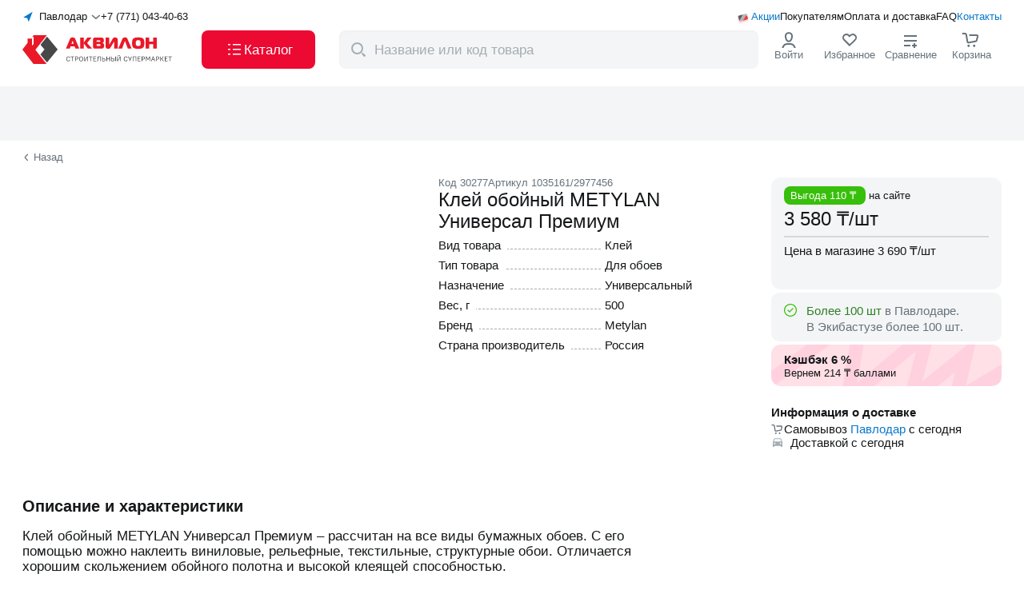

--- FILE ---
content_type: text/html;charset=utf-8
request_url: https://akvilon.kz/p/kley-oboynyy-metylan-universal-premium-500-g/
body_size: 192571
content:
<!DOCTYPE html><html  lang="ru"><head><meta charset="utf-8"><meta name="viewport" content="width=device-width, initial-scale=1, maximum-scale=1, user-scalable=no"><script type="importmap">{"imports":{"#entry":"/_nuxt/yQKxdHgb.js"}}</script><title>Клей обойный METYLAN Универсал Премиум купить с доставкой в интернет-магазине Akvilon.kz</title><script src="https://widget.tiptoppay.kz/bundles/widget.js" async type="text/javascript"></script><script src="https://cdn.diginetica.net/2166/client.js" async type="text/javascript"></script><script src="/scripts/NewRelic.js" async type="text/javascript"></script><style>.default-layout[data-v-0aea4563]{display:grid;grid-template-columns:100%;grid-template-rows:auto 1fr auto;height:100%}@media(max-width:1271px){.default-layout[data-v-0aea4563] .header-default-desktop-component{display:none}}.default-layout[data-v-0aea4563] .header-default-desktop-component._fixed{left:0;position:fixed;top:0;width:100%;z-index:998}.default-layout[data-v-0aea4563] .header-default-mobile-component{display:none}.default-layout[data-v-0aea4563] .header-default-mobile-component._fixed{position:fixed;transition:all .5s ease;width:100%;z-index:998}@media(max-width:1271px){.default-layout[data-v-0aea4563] .header-default-mobile-component{display:block}}</style><style>.header-default-desktop-component .wrap[data-v-eb749156]{align-items:stretch;background-color:#fff;display:flex;gap:5px;height:108px;padding:13px 0}.header-default-desktop-component .container[data-v-eb749156]{display:flex;flex-direction:column;justify-content:space-between}.header-default-desktop-component .top-heading[data-v-eb749156]{align-items:center;display:flex;gap:12px}.header-default-desktop-component[data-v-eb749156] .order-call-component{flex:1}.header-default-desktop-component .bottom-heading[data-v-eb749156]{align-items:center;display:flex;gap:8px;justify-content:space-between}.header-default-desktop-component .button[data-v-eb749156]{align-self:stretch;font-size:17px;font-weight:500;width:142px}.header-default-desktop-component .cross-icon[data-v-eb749156]{height:14px;width:24px}.header-default-desktop-component .catalog-icon[data-v-eb749156]{height:24px;width:24px}.header-default-desktop-component[data-v-eb749156] .nav-menu-icon-component{flex:1}</style><style>.select-cities-component[data-v-5b550391]{align-items:center;cursor:pointer;display:flex}.select-cities-component .map-arrow[data-v-5b550391]{height:16px;width:16px}.select-cities-component .city[data-v-5b550391]{flex:1;margin:0 5px;text-align:center;white-space:nowrap}.select-cities-component .dropdown-arrow[data-v-5b550391]{height:12px;transform:rotate(90deg);width:12px}</style><style>.nuxt-icon{height:1em;margin-bottom:.125em;vertical-align:middle;width:1em}.nuxt-icon--fill,.nuxt-icon--fill *{fill:currentColor}</style><style>.order-call-component .phone[data-v-e9485bd0]{color:#151719;white-space:nowrap}.order-call-component .hint[data-v-e9485bd0]{color:#0a79cb;display:none;font-size:11px;font-weight:700;margin-top:12px}@media(max-width:767px){.order-call-component .hint[data-v-e9485bd0]{display:block}}</style><style>.nav-menu-links[data-v-c24ecdcd]{align-items:center;display:flex;position:relative}.nav-menu-links .icon[data-v-c24ecdcd]{height:20px;left:0;position:absolute;top:0;width:20px}.nav-menu-links .wrap[data-v-c24ecdcd]{align-items:center;display:flex;gap:12px;justify-content:end}.nav-menu-links .link[data-v-c24ecdcd]{align-self:center;color:#151719;position:relative}.nav-menu-links .link[data-v-c24ecdcd]:first-child{padding-left:20px}.nav-menu-links .link[data-v-c24ecdcd]:first-child,.nav-menu-links .link[data-v-c24ecdcd]:last-child{color:#0a79cb}</style><style>.logo-component .logo-full[data-v-d39bcfb3]{height:48px;margin-bottom:unset;width:194px}.logo-component .logo-mini[data-v-d39bcfb3]{display:none;height:30px;margin-bottom:unset;width:36px}@media(max-width:1271px){.logo-component .logo-full[data-v-d39bcfb3]{display:none}.logo-component .logo-mini[data-v-d39bcfb3]{display:block}}</style><style>.nav-menu-icons-component[data-v-4fe505e5]{align-items:stretch;display:flex;gap:12px;height:100%;justify-content:space-between}.nav-menu-icons-component._jc[data-v-4fe505e5]{justify-content:flex-end}.nav-menu-icons-component ._flex[data-v-4fe505e5]{align-items:center;display:flex;flex-direction:column;gap:4px;min-width:76px}.nav-menu-icons-component ._hit-color[data-v-4fe505e5]{color:#66727b}.nav-menu-icons-component[data-v-4fe505e5] .hamburger-component{display:none}@media(max-width:1271px){.nav-menu-icons-component[data-v-4fe505e5]{gap:0}.nav-menu-icons-component ._flex[data-v-4fe505e5]{min-width:36px}.nav-menu-icons-component[data-v-4fe505e5] .hamburger-component{display:flex}}@media(max-width:767px){.nav-menu-icons-component ._flex[data-v-4fe505e5]{justify-content:center}.nav-menu-icons-component[data-v-4fe505e5] .hint{display:none}}</style><style>.search-component .wrap[data-v-8916965f]{background:#fff;left:0;position:fixed;top:0;width:100%;z-index:999}.search-component .header[data-v-8916965f]{align-items:center;display:flex;height:72px;justify-content:center;padding:16px 0}.search-component .btn[data-v-8916965f]{color:#0a79cb;font-weight:500;margin-left:12px;width:59px}@media(max-width:767px){.search-component .header[data-v-8916965f]{height:64px;padding:8px 16px}}</style><style>.result-component[data-v-1d3dcb45]{align-items:center;background-color:#f4f5f6;border-radius:8px;display:flex;font-size:17px;height:100%;padding:6px 6px 6px 8px;position:relative;width:524px}.result-component .icon-magnifier[data-v-1d3dcb45]{color:#a4adb3;display:block;flex-shrink:0;height:24px;margin-right:6px;min-width:30px;width:30px}.result-component .app-button[data-v-1d3dcb45]{padding:8px 16px}@media(max-width:1271px){.result-component .app-button[data-v-1d3dcb45]{display:none}}.result-component .icon-wrap[data-v-1d3dcb45]{cursor:pointer}.result-component .icon-wrap .icon-cross[data-v-1d3dcb45]{color:#a4adb3;height:14px;margin-right:12px;width:14px}.result-component .input[data-v-1d3dcb45]::-moz-placeholder{color:#a4adb3}.result-component .input[data-v-1d3dcb45]::placeholder{color:#a4adb3}.result-component .transition-block[data-v-1d3dcb45]{z-index:1000}.result-component .modal-overlay[data-v-1d3dcb45]{height:calc(100vh - var(--v99ab86c2));top:var(--v99ab86c2)}@media(max-width:1271px){.result-component .modal-overlay[data-v-1d3dcb45]{height:calc(100vh - 72px);top:72px}}@media(max-width:767px){.result-component .modal-overlay[data-v-1d3dcb45]{display:none}}</style><style>.login-icon-component[data-v-2b54e124]{cursor:pointer;position:relative}.login-icon-component .icon[data-v-2b54e124]{color:#151719;height:24px;width:24px}.login-icon-component .user-name-block[data-v-2b54e124]{align-items:center;display:flex;justify-content:space-between}.login-icon-component .user-name-block .name-text[data-v-2b54e124]{display:block;max-width:80px;overflow:hidden;text-overflow:ellipsis;white-space:nowrap}.login-icon-component .user-name-block .logout[data-v-2b54e124]{color:#ec0932}.login-icon-component .sub-menu[data-v-2b54e124]{background-color:#fff;border-radius:12px;left:-10px;padding-bottom:8px;padding-top:8px;position:absolute;top:70px;z-index:999}.login-icon-component .sub-menu[data-v-2b54e124]:before{content:"";height:32px;position:absolute;top:-28px;width:50%}.login-icon-component .link[data-v-2b54e124]{color:#151719;padding:10px 12px;white-space:nowrap}.login-icon-component .link[data-v-2b54e124]:hover{background-color:#0000000a}.login-icon-component .link[data-v-2b54e124]:nth-child(5){border-top:1px solid rgba(0,0,0,.12)}.login-icon-component .link[data-v-2b54e124]:last-child{border-top:1px solid rgba(0,0,0,.12);color:#e6055b}</style><style>.favourites-view-component[data-v-fdae6026]{position:relative}.favourites-view-component .icon[data-v-fdae6026]{height:24px;width:24px}.favourites-view-component .icon[data-v-fdae6026] path:nth-child(2){fill:transparent}.favourites-view-component .count[data-v-fdae6026]{align-items:center;background:#ec0932;border-radius:100px;color:#fff;content:"";display:flex;height:16px;justify-content:center;min-width:16px;padding:4px;position:absolute;right:22px;top:-5px;width:-moz-fit-content;width:fit-content}.favourites-view-component .count .point[data-v-fdae6026]{display:none}@media(max-width:1271px){.favourites-view-component .hint[data-v-fdae6026]{align-items:center;display:flex}.favourites-view-component .count[data-v-fdae6026]{background:none;color:#151719;font-size:14px;font-weight:400;position:relative;right:unset;top:unset}.favourites-view-component .count .point[data-v-fdae6026]{display:block}}</style><style>.compare-view-component[data-v-9f7d9f98]{position:relative}.compare-view-component .icon[data-v-9f7d9f98]{color:#151719;height:24px;width:24px}.compare-view-component .count[data-v-9f7d9f98]{align-items:center;background:#ec0932;border-radius:100px;color:#fff;content:"";display:flex;height:16px;justify-content:center;min-height:16px;min-width:16px;padding:0 4px;position:absolute;right:22px;top:-5px}.compare-view-component .point[data-v-9f7d9f98]{display:none}@media(max-width:1271px){.compare-view-component .hint[data-v-9f7d9f98]{align-items:center;display:flex}.compare-view-component .count[data-v-9f7d9f98]{background:none;color:#151719;font-size:14px;font-weight:400;position:relative;right:unset;top:unset}.compare-view-component .point[data-v-9f7d9f98]{display:block}}</style><style>.basket-icon-component[data-v-06549012]{position:relative}.basket-icon-component .icon[data-v-06549012]{height:24px;width:24px}.basket-icon-component .count[data-v-06549012]{align-items:center;background:#ec0932;border-radius:100px;color:#fff;content:"";display:flex;font-weight:500;height:16px;justify-content:center;min-width:16px;padding:4px;position:absolute;right:22px;top:-5px}@media(max-width:1271px){.basket-icon-component .count[data-v-06549012]{right:5px}}@media(max-width:767px){.basket-icon-component .count[data-v-06549012]{right:2px;top:6px}}</style><style>.confirmation-popup-component[data-v-29285da7]{background-color:#fff;border-radius:6px;font-size:15px;font-weight:500;left:0;padding:24px 16px;position:absolute;top:100px;width:340px;z-index:999}.confirmation-popup-component .city[data-v-29285da7]{margin-bottom:16px;text-align:center}.confirmation-popup-component .wrap[data-v-29285da7]{align-items:stretch;display:grid;gap:8px;grid-template-columns:1fr 1fr;justify-content:space-between}.confirmation-popup-component .app-button._grey[data-v-29285da7]{padding:8px 16px}@media(max-width:1271px){.confirmation-popup-component[data-v-29285da7]{top:65px}}</style><style>.mobile-app-banner-component[data-v-18c2a62b]{background-color:#f4f5f6}.mobile-app-banner-component .app-container[data-v-18c2a62b]{padding-bottom:24px;padding-top:24px;position:relative}</style><style>.desktop-view-component[data-v-52f6341f]{display:flex;gap:24px;justify-content:space-between}.desktop-view-component .left-side[data-v-52f6341f]{max-width:496px}.desktop-view-component .left-side .title[data-v-52f6341f]{margin-bottom:16px}.desktop-view-component .left-side .description[data-v-52f6341f]{display:block;margin-bottom:44px}.desktop-view-component .phone-image-wrapper[data-v-52f6341f]{height:216px;position:relative;width:216px}.desktop-view-component .phone-image[data-v-52f6341f]{bottom:-24px;display:block;height:216px;position:absolute;width:216px}.desktop-view-component .right-side[data-v-52f6341f]{display:flex;flex-direction:column;gap:12px;max-width:288px}.desktop-view-component .right-side .qr-code-wrapper[data-v-52f6341f]{background-color:#fff;padding:12px;width:-moz-fit-content;width:fit-content}.desktop-view-component .right-side .qr-code-wrapper .code[data-v-52f6341f]{height:111px;width:111px}</style><style>.mobile-apps-links-component[data-v-f683f251]{display:flex;gap:8px}</style><style>.footer-default-component[data-v-34f9c865]{background-color:#f4f5f6;border-top:1px solid rgba(0,0,0,.12);padding:31px 0 13px}.footer-default-component[data-v-34f9c865] .navigation-block-component{margin-bottom:48px}.footer-default-component[data-v-34f9c865] .applications-block-component{margin-bottom:15px}@media(max-width:1271px){.footer-default-component[data-v-34f9c865]{padding:24px 0}.footer-default-component[data-v-34f9c865] .navigation-block-component{margin-bottom:20px}}@media(max-width:767px){.footer-default-component[data-v-34f9c865] .applications-block-component{margin-bottom:23px}}</style><style>.navigation-block-component[data-v-205e0224]{display:flex;gap:40px;justify-content:space-between;width:100%}@media(max-width:1271px){.navigation-block-component[data-v-205e0224]{border-bottom:1px solid rgba(0,0,0,.12);padding-bottom:24px}}</style><style>.contacts-block-component .logo-link[data-v-a54dcf58]{margin-bottom:48px;width:-moz-fit-content;width:fit-content}.contacts-block-component .logo[data-v-a54dcf58]{height:48px;width:194px}.contacts-block-component .contacts[data-v-a54dcf58]{margin-bottom:24px}.contacts-block-component .contacts[data-v-a54dcf58] .contact-item-component:nth-child(2){margin-bottom:4px}.contacts-block-component .contacts[data-v-a54dcf58] .contact-item-component:nth-child(3){margin-bottom:24px}.contacts-block-component .contacts[data-v-a54dcf58] .contact-item-component:nth-child(4){font-weight:400}.contacts-block-component[data-v-a54dcf58] .order-call-component{margin-bottom:8px}.contacts-block-component[data-v-a54dcf58] .order-call-component .phone{font-size:20px}.contacts-block-component[data-v-a54dcf58] .order-call-component .hint,.contacts-block-component[data-v-a54dcf58] .login-as-wholesale-component{display:none}@media(max-width:1271px){.contacts-block-component[data-v-a54dcf58]{display:flex;justify-content:space-between;width:100%}.contacts-block-component .contacts[data-v-a54dcf58],.contacts-block-component .logo-link[data-v-a54dcf58]{margin-bottom:0}.contacts-block-component[data-v-a54dcf58] .switch-language-component{display:none}.contacts-block-component[data-v-a54dcf58] .login-as-wholesale-component{display:block;margin-top:12px}}@media(max-width:767px){.contacts-block-component[data-v-a54dcf58]{flex-direction:column;gap:40px}}</style><style>.login-as-wholesale-component[data-v-f709d65a]{cursor:pointer}</style><style>.navigation-list-component[data-v-45d54b15]{display:flex;flex-grow:1;justify-content:space-between;max-width:808px}@media(max-width:1271px){.navigation-list-component[data-v-45d54b15]{display:none}}</style><style>.catalog-column-component .title[data-v-9349f258]{display:block;margin-bottom:12px}</style><style>.navigation-links-component[data-v-cd0d1417]{display:flex;flex-direction:column;gap:12px}</style><style>.to-buyer-column-component .title[data-v-f48c67f2]{display:block;margin-bottom:12px}</style><style>.company-column-component .title[data-v-72fa7497]{display:block;margin-bottom:12px}.company-column-component[data-v-72fa7497] .login-as-wholesale-component{margin-top:12px}</style><style>.applications-block-component[data-v-e70d1b22]{align-items:end;border-bottom:1px solid #40474c;display:flex;justify-content:space-between;padding-bottom:16px}.applications-block-component .wrap[data-v-e70d1b22]{display:flex;gap:24px}.applications-block-component .delimiter[data-v-e70d1b22]{background-color:#40474c;width:1px}@media(max-width:1271px){.applications-block-component .wrap[data-v-e70d1b22]{flex-direction:column;gap:19px}.applications-block-component .delimiter[data-v-e70d1b22]{display:none}}@media(max-width:767px){.applications-block-component[data-v-e70d1b22]{align-items:start;border-bottom:none;flex-direction:column;gap:24px;padding-bottom:0}}</style><style>.socials-networks-component[data-v-93511f2e]{display:flex;gap:12px}.socials-networks-component .link[data-v-93511f2e]{align-items:center;border:1px solid #a4adb3;border-radius:50%;display:flex;height:40px;justify-content:center;width:40px}.socials-networks-component .link[data-v-93511f2e]:hover{background-color:#fff;border-color:#66727b}.socials-networks-component .link[data-v-93511f2e]:active{background-color:#00000014;border-color:#a4adb3}</style><style>.mobile-app-links-component[data-v-fff07672]{align-items:end;display:flex;gap:16px}.mobile-app-links-component .code[data-v-fff07672]{background-color:#fff;padding:5px}.mobile-app-links-component .description[data-v-fff07672]{display:inline-block;font-size:15px;font-weight:500;line-height:20px;margin-bottom:12px;max-width:188px}@media(max-width:767px){.mobile-app-links-component[data-v-fff07672]{background-color:#fff;border-radius:6px;justify-content:center;padding:8px;width:100%}.mobile-app-links-component .code[data-v-fff07672]{display:none}.mobile-app-links-component .description[data-v-fff07672]{max-width:none}}</style><style>.copyright-block-component[data-v-17285f6a]{display:flex;gap:19px;justify-content:space-between}.copyright-block-component[data-v-17285f6a] .switch-language-component{display:none}@media(max-width:1271px){.copyright-block-component[data-v-17285f6a]{flex-wrap:wrap}.copyright-block-component[data-v-17285f6a] .switch-language-component{display:flex}}@media(max-width:767px){.copyright-block-component[data-v-17285f6a]{flex-direction:column;gap:24px}.copyright-block-component[data-v-17285f6a] .switch-language-component{order:0}.copyright-block-component[data-v-17285f6a] .legal-docs-component{order:1}.copyright-block-component[data-v-17285f6a] .payments-systems-component{order:2}}</style><style>.legal-docs-component[data-v-7b9fe8ca]{color:#66727b;display:flex;gap:8px 12px}.legal-docs-component .links[data-v-7b9fe8ca]{display:flex;gap:4px}.legal-docs-component .link[data-v-7b9fe8ca]{color:#66727b}@media(max-width:1271px){.legal-docs-component[data-v-7b9fe8ca]{flex:100%;flex-wrap:wrap}}@media(max-width:767px){.legal-docs-component[data-v-7b9fe8ca]{flex-direction:column;gap:4px}.links[data-v-7b9fe8ca]{flex-direction:column}}</style><style>.payments-systems-component[data-v-ace145c4]{align-items:center;display:flex;gap:12px}</style><style>.product-detailed-page ._link-wrap[data-v-b4544221]{margin-top:14px}.product-detailed-page .top-block[data-v-b4544221]{display:grid;gap:24px;grid-template-columns:496px 392px 288px;justify-content:space-between;margin-bottom:60px;padding-top:18px}.product-detailed-page .go-back-link[data-v-b4544221]{align-items:center;color:#66727b;cursor:pointer;display:flex}.product-detailed-page .go-back-link .icon[data-v-b4544221]{font-size:10px;margin-right:4px;transform:rotate(-180deg);transform-origin:center center;transition:transform .2s linear}.product-detailed-page .favorite-and-compare-mobile[data-v-b4544221]{display:none}.product-detailed-page .sticky-wrap .product-indicator-card-component[data-v-b4544221]{position:sticky;top:120px}.product-detailed-page .full-description-articles-component[data-v-b4544221],.product-detailed-page .may-be-interested[data-v-b4544221],.product-detailed-page .related-block-component[data-v-b4544221],.product-detailed-page[data-v-b4544221] .recs-products-component{margin-bottom:60px}@media(max-width:1271px){.product-detailed-page ._link-wrap[data-v-b4544221]{align-items:center;-webkit-backdrop-filter:blur(12px);backdrop-filter:blur(12px);background-color:#fff;border-radius:8px;display:flex;height:36px;justify-content:center;left:16px;margin-top:unset;position:absolute;width:80px;z-index:2}.product-detailed-page .top-block[data-v-b4544221]{background-color:#f4f5f6;display:flex;flex-direction:column;gap:unset}.product-detailed-page .top-block.app-container[data-v-b4544221]{padding:unset}.product-detailed-page .top-block .slider-component[data-v-b4544221]{margin-bottom:16px}.product-detailed-page .top-block .info-block-component[data-v-b4544221],.product-detailed-page .top-block .product-indicator-card-component[data-v-b4544221],.product-detailed-page .top-block .short-description-component[data-v-b4544221]{background-color:#fff;padding-left:16px;padding-right:16px;padding-top:16px}.product-detailed-page .top-block .short-description-component[data-v-b4544221]{border-top-left-radius:16px;border-top-right-radius:16px}.product-detailed-page .favorite-and-compare-mobile[data-v-b4544221]{display:flex;position:absolute;right:16px;top:1%;z-index:2}.product-detailed-page[data-v-b4544221] .favorite-and-compare-desktop{display:none}}</style><style>.page-header-component[data-v-989e8bb9]{background-color:#f4f5f6;padding-bottom:24px;padding-top:44px}.page-header-component .breadcrumbs-view-component[data-v-989e8bb9]{margin-bottom:8px}.page-header-component .count[data-v-989e8bb9]{margin-top:8px}.page-header-component[data-v-989e8bb9] .counter-component,.page-header-component[data-v-989e8bb9] .skeleton-tile-header-page-component,.page-header-component[data-v-989e8bb9] .children-list-component{margin-top:24px}@media(max-width:767px){.page-header-component[data-v-989e8bb9]{padding-bottom:16px;padding-top:36px}}</style><style>.short-description-component .badges-and-indicators[data-v-12b39c97]{display:none}.short-description-component .codes[data-v-12b39c97]{align-items:flex-start;color:#66727b;display:flex;gap:8px}.short-description-component .title[data-v-12b39c97]{margin-bottom:8px}.short-description-component .page-favorite-compare-component[data-v-12b39c97]{gap:16px;margin-bottom:16px}@media(max-width:1271px){.short-description-component .badges-and-indicators[data-v-12b39c97]{display:flex;gap:4px;margin-bottom:12px}.short-description-component .headline[data-v-12b39c97]{display:flex;flex-direction:column-reverse}.short-description-component[data-v-12b39c97] .characteristics-block-component{display:none}}</style><style>.badges-products-list-component[data-v-4b744cd2]{display:flex;flex-wrap:nowrap;gap:4px}</style><style>.badge-products-variants-component[data-v-4f21608b]{display:flex;flex-wrap:nowrap;gap:4px}.badge-products-variants-component li[data-v-4f21608b]:only-child .tooltip-view-component{left:-30px}.badge-products-variants-component li[data-v-4f21608b]:first-child:not(:only-child) .tooltip-view-component{left:-30px}.badge-products-variants-component li[data-v-4f21608b]:last-child:not(:only-child) .tooltip-view-component{left:-30px}</style><style>.characteristics-block-component .char-item[data-v-bfa43736]{align-items:baseline;display:flex}.characteristics-block-component .char-item[data-v-bfa43736]:not(:last-child){margin-bottom:8px}.characteristics-block-component .inner[data-v-bfa43736]{flex:1 1 0;padding-right:24px;position:relative}.characteristics-block-component .name-wrap[data-v-bfa43736]{position:relative;z-index:1}.characteristics-block-component .name[data-v-bfa43736]{background-color:#fff;padding-right:8px}.characteristics-block-component .dot-fill[data-v-bfa43736]{border-bottom:1px dashed #a4adb3;height:1px;left:5px;position:absolute;right:5px;top:13px}.characteristics-block-component .value[data-v-bfa43736]{flex:1 1 0}</style><style>.info-block-component[data-v-61bf5776] .aplaut-widget-instance{background-color:#f4f5f6;border-radius:12px;display:block;margin-bottom:4px;padding:12px}.info-block-component .availability-block-component[data-v-61bf5776],.info-block-component .credit-block-component[data-v-61bf5776],.info-block-component .price-block-main-component[data-v-61bf5776]{margin-bottom:4px}.info-block-component .availability-block-component[data-v-61bf5776]{align-items:flex-start;background-color:#f4f5f6;border-radius:10px;display:flex;flex-direction:column;padding:10px 12px}.info-block-component .availability-block-component[data-v-61bf5776] li:nth-child(2){margin-left:32px}.info-block-component .bonus-block-component[data-v-61bf5776]{margin-bottom:12px}.info-block-component .info-icon[data-v-61bf5776]{color:#a4adb3;position:absolute;right:16px;top:16px}</style><style>.price-block-main-component[data-v-2b7e0a5b]{background-color:#f4f5f6;border-radius:12px;padding:16px;position:relative}.price-block-main-component .price-block[data-v-2b7e0a5b]{margin-bottom:24px}.price-block-main-component .buy-block[data-v-2b7e0a5b]{display:grid;gap:8px;grid-template-columns:117px 131px}.price-block-main-component .buy-block._fullWidth[data-v-2b7e0a5b]{grid-template-columns:1fr}.price-block-main-component .buy-block .btn[data-v-2b7e0a5b]{display:flex;flex-direction:column;line-height:14px;padding-bottom:8px;padding-top:8px}.price-block-main-component .buy-block[data-v-2b7e0a5b] .cart-button-component,.price-block-main-component .buy-block[data-v-2b7e0a5b] .stepper-controller,.price-block-main-component .buy-block[data-v-2b7e0a5b] .stepper-input{height:48px}.price-block-main-component .buy-block[data-v-2b7e0a5b] .cart-button-component{background:linear-gradient(0deg,#ec0932,#ec0932)}.price-block-main-component .buy-block[data-v-2b7e0a5b] .cart-button-component:hover{background:linear-gradient(0deg,#0000000a,#0000000a),linear-gradient(0deg,#ec0932,#ec0932)}.price-block-main-component .info-icon[data-v-2b7e0a5b]{color:#a4adb3;position:absolute;right:16px;top:16px}.price-block-main-component .open-sets-modal-button[data-v-2b7e0a5b]{margin-top:8px}@media(max-width:1271px){.price-block-main-component .price-block[data-v-2b7e0a5b]{margin-bottom:0}.price-block-main-component .buy-block[data-v-2b7e0a5b]{display:none}.price-block-main-component .open-sets-modal-button[data-v-2b7e0a5b]{margin-top:24px;width:-moz-fit-content;width:fit-content}}@media(max-width:767px){.price-block-main-component .open-sets-modal-button[data-v-2b7e0a5b]{width:100%}}</style><style>.retail-price-main-component._not-active[data-v-8e94d70d]{color:#66727b}.retail-price-main-component .benefit[data-v-8e94d70d]{margin-bottom:8px}.retail-price-main-component .diff[data-v-8e94d70d]{background-color:#38bf0b;border-radius:8px;color:#fff;margin-right:4px;padding:4px 8px}.retail-price-main-component .divider[data-v-8e94d70d]{border:1px solid rgba(0,0,0,.12);margin:8px 0}.retail-price-main-component .name[data-v-8e94d70d]{margin-bottom:4px}.retail-price-main-component .price[data-v-8e94d70d]{align-items:center;border-bottom:1px solid rgba(0,0,0,.12);display:flex;gap:4px;margin-bottom:8px;padding-bottom:8px}.retail-price-main-component .icon-wrap[data-v-8e94d70d]{height:24px;position:relative;width:24px}.retail-price-main-component .card-icon[data-v-8e94d70d]{font-size:36px;left:50%;position:absolute;top:-2px;transform:translate(-50%)}.retail-price-main-component ._through[data-v-8e94d70d]{color:#66727b;text-decoration:line-through}.retail-price-main-component .discount-price .wrap[data-v-8e94d70d]{align-items:center;display:flex;margin-bottom:4px}.retail-price-main-component .discount-price .price-value[data-v-8e94d70d]{background:linear-gradient(93.21deg,#ff8329,#fc035a);-webkit-background-clip:text;background-clip:text;-webkit-text-fill-color:transparent}.retail-price-main-component .discount-price .discount[data-v-8e94d70d]{align-items:center;background:linear-gradient(93.21deg,#ff8329,#fc035a);border-radius:8px;color:#fff;display:flex;justify-content:center;margin-left:4px;padding:2px 4px}.retail-price-main-component .tooltip[data-v-8e94d70d]{margin-bottom:4px}</style><style>.availability-block-component[data-v-7250f5b2]{align-items:center;color:#66727b;display:grid;grid-template-columns:1fr 1fr;justify-content:start}.availability-block-component .item[data-v-7250f5b2]{align-items:center;display:flex;gap:4px}.availability-block-component ._more[data-v-7250f5b2]{color:#2d7f26}</style><style>.warehouse-balance-component[data-v-d236d821]{align-items:center;display:flex;line-height:17px}.warehouse-balance-component .check-icon[data-v-d236d821],.warehouse-balance-component .warning-icon[data-v-d236d821]{font-size:24px;margin-right:8px;padding:4px}.warehouse-balance-component ._more[data-v-d236d821]{color:#2d7f26}.warehouse-balance-component ._less[data-v-d236d821]{color:#e07800}</style><style>.bonus-block-component[data-v-fed4922e]{align-items:center;background-color:#ffe0e6;background-image:url(/images/shape.png);background-position:0;background-repeat:no-repeat;background-size:cover;border-radius:12px;display:flex;height:52px;justify-content:flex-start}.bonus-block-component .wrap[data-v-fed4922e]{margin-left:16px}.bonus-block-component .cashback[data-v-fed4922e]{margin-bottom:2px}</style><style>.delivery-block-component[data-v-20629f12]{display:flex;flex-direction:column;font-size:15px;gap:4px;margin-top:24px}.delivery-block-component .headline[data-v-20629f12]{margin-bottom:4px}.delivery-block-component .basket-icon[data-v-20629f12]{font-size:16px}.delivery-block-component .city[data-v-20629f12]{color:#0a79cb;cursor:pointer}.delivery-block-component .car-icon[data-v-20629f12]{color:#a4adb3;height:16px;margin-right:8px;width:16px}.delivery-block-component .delivery[data-v-20629f12] .city,.delivery-block-component .pickup[data-v-20629f12] .city{color:#0a79cb;cursor:pointer}.delivery-block-component .pickup[data-v-20629f12]{align-items:center;display:flex;gap:8px}.delivery-block-component .delivery[data-v-20629f12]{display:flex}</style><style>.scroll-load-trigger[data-v-a49e3ff3]{bottom:0;height:10px;position:absolute;width:100%}</style><style>.full-description-articles-component .container[data-v-da50e5e8]{display:grid;gap:20px;grid-template-columns:minmax(600px,808px) minmax(400px,1fr)}.full-description-articles-component[data-v-da50e5e8] .aplaut-bg-background_secondary{border-radius:12px}.full-description-articles-component[data-v-da50e5e8] .aplaut-write-review-button{background:linear-gradient(0deg,#0a79cb,#0a79cb);border-radius:8px;padding:12px 24px}.full-description-articles-component[data-v-da50e5e8] .aplaut-write-review-button:hover{background:linear-gradient(0deg,#0000000a,#0000000a),linear-gradient(0deg,#0a79cb,#0a79cb);color:#fff}.full-description-articles-component[data-v-da50e5e8] .aplaut-text-text_primary{font-size:20px;font-weight:700}.full-description-articles-component .title[data-v-da50e5e8]{display:block;margin-bottom:16px}.full-description-articles-component .wrap[data-v-da50e5e8]{display:flex;gap:24px}.full-description-articles-component .full-description-component[data-v-da50e5e8]{flex:1;font-size:17px}@media(max-width:1271px){.full-description-articles-component .wrap[data-v-da50e5e8]{display:flex;flex-direction:column}.full-description-articles-component .container[data-v-da50e5e8]{grid-template-columns:1fr}.full-description-articles-component .full-description-component[data-v-da50e5e8]{flex:unset;max-width:unset}}</style><style>.full-description-component[data-v-3e566810] .description-block-component{margin-bottom:24px}</style><style>.description-block-component .text[data-v-6961c627]{display:-webkit-box;overflow:hidden;-webkit-box-orient:vertical;-webkit-line-clamp:5;line-clamp:5;white-space:pre-line}.description-block-component .text._active[data-v-6961c627]{-webkit-line-clamp:unset;line-clamp:unset}</style><link rel="stylesheet" href="/_nuxt/entry.N9KGhryL.css" crossorigin><link rel="stylesheet" href="/_nuxt/DefaultDesktopHeader.mvkFh8o5.css" crossorigin><link rel="stylesheet" href="/_nuxt/ChangeCity.B2m2z6vY.css" crossorigin><link rel="stylesheet" href="/_nuxt/OrderCall.C1FjBG_4.css" crossorigin><link rel="stylesheet" href="/_nuxt/CommonProductByCode.CRC4saob.css" crossorigin><link rel="stylesheet" href="/_nuxt/PageHeader.u2bpK_gv.css" crossorigin><link rel="stylesheet" href="/_nuxt/ScrollLoadTrigger.Ix_E9nZL.css" crossorigin><link rel="stylesheet" href="/_nuxt/OpenSetsModalButton.CbX8lM4J.css" crossorigin><link rel="stylesheet" href="/_nuxt/RemoteCity.BdIhGCAw.css" crossorigin><link rel="modulepreload" as="script" crossorigin href="/_nuxt/yQKxdHgb.js"><link rel="modulepreload" as="script" crossorigin href="/_nuxt/CgrPm0Xy.js"><link rel="modulepreload" as="script" crossorigin href="/_nuxt/DY3BOD94.js"><link rel="modulepreload" as="script" crossorigin href="/_nuxt/BTF1wmTp.js"><link rel="modulepreload" as="script" crossorigin href="/_nuxt/DnygxOuI.js"><link rel="modulepreload" as="script" crossorigin href="/_nuxt/8cgnzr3L.js"><link rel="modulepreload" as="script" crossorigin href="/_nuxt/KxgURlam.js"><link rel="modulepreload" as="script" crossorigin href="/_nuxt/2HV5Tpvy.js"><link rel="modulepreload" as="script" crossorigin href="/_nuxt/f5gtKKae.js"><link rel="modulepreload" as="script" crossorigin href="/_nuxt/gE9Hulgc.js"><link rel="modulepreload" as="script" crossorigin href="/_nuxt/wlD49Hgv.js"><link rel="modulepreload" as="script" crossorigin href="/_nuxt/1TiaCmJe.js"><link rel="modulepreload" as="script" crossorigin href="/_nuxt/CJntJsvx.js"><link rel="modulepreload" as="script" crossorigin href="/_nuxt/Dv8_GAme.js"><link rel="modulepreload" as="script" crossorigin href="/_nuxt/Do14Ql0o.js"><link rel="modulepreload" as="script" crossorigin href="/_nuxt/DvmM15GI.js"><link rel="modulepreload" as="script" crossorigin href="/_nuxt/D2toy9WX.js"><link rel="modulepreload" as="script" crossorigin href="/_nuxt/D9tdWLB0.js"><link rel="modulepreload" as="script" crossorigin href="/_nuxt/CCTYKXry.js"><link rel="modulepreload" as="script" crossorigin href="/_nuxt/1E2n4bLS.js"><link rel="modulepreload" as="script" crossorigin href="/_nuxt/I4u7DPyK.js"><link rel="modulepreload" as="script" crossorigin href="/_nuxt/BxFx92oD.js"><link rel="modulepreload" as="script" crossorigin href="/_nuxt/DEOk8b1t.js"><link rel="modulepreload" as="script" crossorigin href="/_nuxt/BEMYu9Qc.js"><link rel="modulepreload" as="script" crossorigin href="/_nuxt/3CU3cfEw.js"><link rel="modulepreload" as="script" crossorigin href="/_nuxt/gv4YDAzt.js"><link rel="modulepreload" as="script" crossorigin href="/_nuxt/CmMYUv0K.js"><link rel="modulepreload" as="script" crossorigin href="/_nuxt/BV0N1zGT.js"><link rel="modulepreload" as="script" crossorigin href="/_nuxt/C2nk9ESN.js"><link rel="modulepreload" as="script" crossorigin href="/_nuxt/D3hDsXGI.js"><link rel="modulepreload" as="script" crossorigin href="/_nuxt/BBRv-AUh.js"><link rel="modulepreload" as="script" crossorigin href="/_nuxt/BIiDa1oV.js"><link rel="modulepreload" as="script" crossorigin href="/_nuxt/rYStyXWS.js"><link rel="modulepreload" as="script" crossorigin href="/_nuxt/lNCTQPwZ.js"><link rel="modulepreload" as="script" crossorigin href="/_nuxt/CMY9FRFt.js"><link rel="modulepreload" as="script" crossorigin href="/_nuxt/UnMRV3ps.js"><link rel="preload" as="fetch" fetchpriority="low" crossorigin="anonymous" href="/_nuxt/builds/meta/392b97aa-e20a-4ccd-b46e-217dbe49457c.json"><link rel="dns-prefetch" href="https://cdn.diginetica.net/"><link rel="dns-prefetch" href="https://get.aplaut.io"><link rel="dns-prefetch" href="https://get.apltcdn.com"><link rel="prefetch" as="style" crossorigin href="/_nuxt/CopyrightBlock.BqTzQUq4.css"><link rel="prefetch" as="script" crossorigin href="/_nuxt/CO6ziEsq.js"><link rel="prefetch" as="script" crossorigin href="/_nuxt/Bd68J3Km.js"><link rel="prefetch" as="script" crossorigin href="/_nuxt/DN-OXKjR.js"><link rel="prefetch" as="style" crossorigin href="/_nuxt/index.Dpow2arq.css"><link rel="prefetch" as="style" crossorigin href="/_nuxt/DefaultFooter.so2Nsz7G.css"><link rel="prefetch" as="style" crossorigin href="/_nuxt/OrganizationsRating.CSh7VUWV.css"><link rel="prefetch" as="style" crossorigin href="/_nuxt/MobileApps.CIRL27AI.css"><link rel="prefetch" as="script" crossorigin href="/_nuxt/DSXo8Nan.js"><link rel="prefetch" as="script" crossorigin href="/_nuxt/BkKZF7lc.js"><link rel="prefetch" as="script" crossorigin href="/_nuxt/CesMxM5L.js"><link rel="prefetch" as="script" crossorigin href="/_nuxt/XcjxInER.js"><link rel="prefetch" as="script" crossorigin href="/_nuxt/C4O4sRBh.js"><link rel="prefetch" as="script" crossorigin href="/_nuxt/BJnlc92o.js"><link rel="prefetch" as="script" crossorigin href="/_nuxt/Bds8iTLZ.js"><link rel="prefetch" as="script" crossorigin href="/_nuxt/zYdOeKhF.js"><link rel="prefetch" as="script" crossorigin href="/_nuxt/CtnoXIIv.js"><link rel="prefetch" as="script" crossorigin href="/_nuxt/e_nTN9yl.js"><link rel="prefetch" as="script" crossorigin href="/_nuxt/BX1mfaMJ.js"><link rel="prefetch" as="script" crossorigin href="/_nuxt/mpqaLYVe.js"><link rel="prefetch" as="script" crossorigin href="/_nuxt/CHACFTZ7.js"><link rel="prefetch" as="script" crossorigin href="/_nuxt/Oe35i7dl.js"><link rel="prefetch" as="script" crossorigin href="/_nuxt/B_NLeBvK.js"><link rel="prefetch" as="script" crossorigin href="/_nuxt/CpvY69_k.js"><link rel="prefetch" as="script" crossorigin href="/_nuxt/D54gEYCA.js"><link rel="prefetch" as="script" crossorigin href="/_nuxt/DH-sIr-g.js"><link rel="prefetch" as="script" crossorigin href="/_nuxt/DdYyUTZg.js"><link rel="prefetch" as="style" crossorigin href="/_nuxt/index.C6tLULKJ.css"><link rel="prefetch" as="script" crossorigin href="/_nuxt/Bm85CXNX.js"><link rel="prefetch" as="script" crossorigin href="/_nuxt/CDoc6IZq.js"><link rel="prefetch" as="style" crossorigin href="/_nuxt/index.w9Y7MRbc.css"><link rel="prefetch" as="script" crossorigin href="/_nuxt/DyWE7nfT.js"><link rel="icon" type="image/x-icon" href="/favicon.png"><script type="application/ld+json">{"@context":"https://schema.org","@type":"Organization","name":"Аквилон","image":"https://akvilon.kz/images/logo-big.png","url":"https://akvilon.kz/","telephone":"+7 (771) 043-40-63","email":"sale@akvilon.kz","address":{"@type":"PostalAddress","streetAddress":"улица Торговая, 5/5","addressLocality":"Павлодар","addressRegion":"Павлодарская область","postalCode":"141204","addressCountry":"KZ"},"sameAs":["https://www.instagram.com/akvilon_pvl/","https://t.me/akvilon_kz","https://www.youtube.com/channel/UCYIHB9Y-q0o_XnVOHpnxvtA"]}</script><meta name="description" content="Клей обойный METYLAN Универсал Премиум - описание, характеристики и фото. Клей для обоев по выгодным ценам с оперативной доставкой Павлодар, Астана, Семей и по Казахстану! ➤ Акции и скидки! Интернет-магазин товаров для строительства и ремонта Аквилон."><meta property="og:title" content="Клей обойный METYLAN Универсал Премиум купить с доставкой в интернет-магазине Akvilon.kz"><meta property="og:description" content="Клей обойный METYLAN Универсал Премиум - описание, характеристики и фото. Клей для обоев по выгодным ценам с оперативной доставкой Павлодар, Астана, Семей и по Казахстану! ➤ Акции и скидки! Интернет-магазин товаров для строительства и ремонта Аквилон."><meta property="og:type" content="website"><meta property="og:url" content="https://akvilon.kz/p/kley-oboynyy-metylan-universal-premium-500-g/"><link rel="canonical" href="https://akvilon.kz/p/kley-oboynyy-metylan-universal-premium-500-g/"><script type="application/ld+json">{"@context":"https://schema.org","@type":"Offer","price":3580,"priceCurrency":"KZT"}</script><script type="module" src="/_nuxt/yQKxdHgb.js" crossorigin></script></head><body><div id="__nuxt"><div id="default-layout" class="default-layout" data-v-0aea4563><div style="height:0px;display:none;" data-v-0aea4563></div><header class="header-default-desktop-component app-shadow-elevation" data-v-0aea4563 data-v-eb749156><span data-v-eb749156></span><div class="wrap" data-v-eb749156><div class="app-container container" data-v-eb749156><div class="top-heading" data-v-eb749156><div class="select-cities-component" data-v-eb749156 data-v-5b550391><svg xmlns="http://www.w3.org/2000/svg" fill="none" viewBox="0 0 16 16" class="nuxt-icon map-arrow" data-v-5b550391><path fill="#0A79CB" d="M12.716 1.726 7.873 14.322 6.051 9.669l-4.899-.987 11.564-6.956Z"></path></svg><span class="city app-caption_medium" data-v-5b550391>Павлодар</span><svg xmlns="http://www.w3.org/2000/svg" fill="none" viewBox="0 0 7 12" class="nuxt-icon dropdown-arrow" data-v-5b550391><g clip-path="url(#i1274170326__a)"><path stroke="#66727B" stroke-linecap="round" stroke-linejoin="round" stroke-width="1.5" d="m1.719 10.677 4.049-4.544L1.719 1.59"></path></g><defs><clipPath id="i1274170326__a"><path fill="#fff" d="M.91.79h6v11h-6z"></path></clipPath></defs></svg></div><div class="order-call-component" data-v-eb749156 data-v-e9485bd0><a href="tel:+7 (771) 043-40-63" class="phone app-caption_regular" data-v-e9485bd0>+7 (771) 043-40-63</a><!----></div><nav class="nav-menu-links" data-v-eb749156 data-v-c24ecdcd><svg xmlns="http://www.w3.org/2000/svg" fill="none" viewBox="0 0 38 33" class="nuxt-icon icon" data-v-c24ecdcd><g filter="url(#i758363128__a)"><path fill="#B5B5B5" d="m27.595 5.326 2.4 9a2.13 2.13 0 0 1-1.5 2.61l-16.185 4.26a2.116 2.116 0 0 1-2.085-.585 1.5 1.5 0 0 1-.375-.54 3.907 3.907 0 0 1-.15-.375l-2.385-9a2.1 2.1 0 0 1 1.5-2.61L25 3.826a2.1 2.1 0 0 1 2.415 1.02c.081.15.142.312.18.48Z"></path><path fill="#F13B3B" d="m28.3 7.964 1.694 6.285a2.13 2.13 0 0 1-1.5 2.61l-9.66 2.64L24.94 9l3.36-1.035Z"></path><path fill="#5E5E5E" d="M18.19 5.64 9.85 20.07a3.9 3.9 0 0 1-.15-.375l-2.385-9a2.1 2.1 0 0 1 1.5-2.61L18.19 5.64Z"></path></g><defs><filter id="i758363128__a" width="38" height="38" x="0" y="-3" color-interpolation-filters="sRGB" filterUnits="userSpaceOnUse"><feFlood flood-opacity="0" result="BackgroundImageFix"></feFlood><feColorMatrix in="SourceAlpha" result="hardAlpha" values="0 0 0 0 0 0 0 0 0 0 0 0 0 0 0 0 0 0 127 0"></feColorMatrix><feOffset dy="4"></feOffset><feGaussianBlur stdDeviation="3.5"></feGaussianBlur><feColorMatrix values="0 0 0 0 0.92549 0 0 0 0 0.0352941 0 0 0 0 0.196078 0 0 0 0.16 0"></feColorMatrix><feBlend in2="BackgroundImageFix" result="effect1_dropShadow_1890_846"></feBlend><feColorMatrix in="SourceAlpha" result="hardAlpha" values="0 0 0 0 0 0 0 0 0 0 0 0 0 0 0 0 0 0 127 0"></feColorMatrix><feOffset dy="1"></feOffset><feGaussianBlur stdDeviation="1"></feGaussianBlur><feColorMatrix values="0 0 0 0 0.92549 0 0 0 0 0.0352941 0 0 0 0 0.196078 0 0 0 0.08 0"></feColorMatrix><feBlend in2="effect1_dropShadow_1890_846" result="effect2_dropShadow_1890_846"></feBlend><feBlend in="SourceGraphic" in2="effect2_dropShadow_1890_846" result="shape"></feBlend></filter></defs></svg><div class="wrap" data-v-c24ecdcd><!--[--><a href="/promo/" class="link" data-v-c24ecdcd>Акции</a><a href="/help/" class="link" data-v-c24ecdcd>Покупателям</a><a href="/help/payment-and-shipping/" class="link" data-v-c24ecdcd>Оплата и доставка</a><a href="/faq/" class="link" data-v-c24ecdcd>FAQ</a><a href="/contacts/" class="link" data-v-c24ecdcd>Контакты</a><!--]--></div></nav></div><div class="bottom-heading" data-v-eb749156><div class="logo-component" data-v-eb749156 data-v-d39bcfb3><a href="/" class="" alt="Строительный магазин Аквилон" title="строительный супермаркет" data-v-d39bcfb3><svg xmlns="http://www.w3.org/2000/svg" fill="none" viewBox="0 0 194 48" class="nuxt-icon logo-full" data-v-d39bcfb3><path fill="#E91928" d="M54.4 22.837h4.749l1.091-2.84h5.022l1.091 2.84h4.749l-5.158-12.31a3.334 3.334 0 0 0-.573-.92 2.597 2.597 0 0 0-.764-.487 3.18 3.18 0 0 0-.873-.216 11.964 11.964 0 0 0-.983-.054c-.546 0-.982.054-1.337.108-.355.081-.655.19-.9.352-.246.135-.41.324-.574.54-.136.19-.273.434-.382.677L54.4 22.837Zm8.188-9.496.027-.109.082-.135.054-.054.055.054.082.135.054.109 1.256 3.49h-2.866l1.255-3.49Zm9.742 9.496h4.503V9.012H72.33v13.825Zm14.955 0-5.43-5.844a4.12 4.12 0 0 1-.328-.351 4.1 4.1 0 0 1-.3-.433c-.055-.163-.11-.298-.11-.46l.028-.19c.027-.08.082-.19.163-.324a4.08 4.08 0 0 1 .383-.514l4.83-5.71h-5.322l-3.766 5.223c-.082.135-.19.297-.3.46a3.22 3.22 0 0 0-.218.54 1.28 1.28 0 0 0-.11.542c0 .19.055.405.137.595.082.216.191.433.328.595.109.217.245.379.354.514l4.23 5.357h5.431Zm1.064-2.191c0 .19 0 .378.055.54.027.19.082.38.164.542.082.162.19.324.3.46.218.243.437.379.682.487.219.08.464.135.71.162.245 0 .464.027.682 0h7.287c.3.027.6 0 .873 0 .273-.027.546-.054.819-.108.245-.054.491-.163.736-.298.246-.135.492-.297.71-.568.273-.298.464-.622.6-.947.109-.325.191-.676.191-1 .028-.326.055-.65.028-.948.027-.27 0-.568-.028-.866a2.916 2.916 0 0 0-.191-.811c-.109-.27-.3-.541-.518-.758a1.892 1.892 0 0 0-.71-.46c-.273-.135-.6-.216-.955-.27v-.081c.273 0 .546-.082.764-.19.218-.108.437-.27.628-.487.218-.243.382-.46.464-.703.109-.244.163-.46.191-.73.027-.244.055-.488.055-.731 0-.298-.028-.65-.055-1.001a6.34 6.34 0 0 0-.246-1.028 2.897 2.897 0 0 0-.573-.92 2.662 2.662 0 0 0-.928-.622 3.573 3.573 0 0 0-1.064-.244c-.355-.027-.71-.054-1.037-.054h-7.587c-.19 0-.41.027-.6.081-.191.081-.382.162-.546.244-.164.108-.3.243-.437.378a1.836 1.836 0 0 0-.354.65c-.082.243-.11.54-.11.865v9.416Zm4.503-6.331V12.88a.723.723 0 0 1 .164-.27c.11-.082.191-.136.273-.136.11-.027.218-.027.327-.027h2.893c.136.027.246.054.355.08a.95.95 0 0 1 .327.19c.055.081.11.163.164.27.027.082.055.19.055.325 0 .108 0 .19-.028.325-.027.108-.054.216-.109.298a.705.705 0 0 1-.3.27c-.11.054-.245.081-.382.108-.137 0-.273.027-.382 0h-3.357Zm0 3.003h3.493c.137 0 .273.027.41.027.136.027.273.054.41.108a.831.831 0 0 1 .49.541c.028.108.028.217.028.325 0 .108 0 .19-.028.297-.027.108-.054.217-.082.298-.054.081-.081.162-.136.216l-.164.109c-.081.054-.19.08-.354.108-.164.027-.41.054-.683.054h-2.674c-.11 0-.191-.027-.3-.054-.11-.027-.192-.054-.246-.135a.43.43 0 0 1-.11-.298c-.054-.108-.054-.298-.054-.541v-1.055Zm26.335 5.519V12.259c.028-.217 0-.487-.027-.785a3.548 3.548 0 0 0-.218-.893 2.263 2.263 0 0 0-.519-.839c-.218-.27-.546-.487-.955-.649-.409-.162-.955-.243-1.583-.243-.191 0-.436 0-.682.054-.246 0-.519.08-.791.19-.273.08-.546.27-.819.486a3.557 3.557 0 0 0-.71.893l-3.848 6.655a3.639 3.639 0 0 1-.218.38l-.191.108-.164-.055-.054-.216v-.406l.191-7.927h-4.585v10.687c0 .405.027.811.082 1.217.082.379.218.73.437 1.055.218.298.518.568.927.758.41.162.983.27 1.665.27.464 0 .874-.054 1.228-.135.328-.08.628-.19.846-.325.246-.135.437-.27.573-.46.137-.134.273-.324.355-.486l3.957-6.71c.137-.243.246-.406.328-.514.082-.108.136-.162.191-.162.109 0 .164.054.191.162 0 .108.027.216.027.352l-.218 8.116h4.584Zm.628 0h4.776l3.384-9.144.054-.109.055-.162.109-.054.082.054.082.162.055.109 3.356 9.144h4.803l-5.376-12.553c-.164-.352-.355-.596-.6-.785a2.084 2.084 0 0 0-.792-.433 3.371 3.371 0 0 0-.873-.19c-.273-.026-.518-.026-.737-.026-.218 0-.491 0-.764.027a3.17 3.17 0 0 0-.846.19c-.3.08-.573.216-.819.432-.245.19-.436.433-.6.785l-5.349 12.553ZM144.774 8.85c-.545 0-1.064 0-1.636.027-.547.027-1.119.08-1.638.162a8.376 8.376 0 0 0-1.528.433c-.492.19-.929.46-1.31.812-.355.351-.655.73-.874 1.19-.218.46-.354.947-.464 1.461a9.188 9.188 0 0 0-.19 1.515c-.028.514-.028 1.001-.028 1.488 0 .46 0 .92.028 1.434.027.514.081 1.028.19 1.542.11.514.246 1.001.464 1.434.219.487.519.866.874 1.245.381.324.818.595 1.282.784.492.19 1.01.352 1.556.433.546.081 1.091.135 1.664.163a32.46 32.46 0 0 0 1.61.027c.519 0 1.065 0 1.611-.027a16.424 16.424 0 0 0 1.664-.163 6.654 6.654 0 0 0 1.528-.433c.492-.189.928-.46 1.283-.784.383-.38.682-.758.901-1.245.218-.433.382-.92.464-1.434.109-.514.163-1.028.191-1.542.027-.514.027-.974.027-1.434 0-.487 0-.974-.027-1.488a9.296 9.296 0 0 0-.191-1.515 5.392 5.392 0 0 0-.464-1.46 3.825 3.825 0 0 0-.901-1.191 3.689 3.689 0 0 0-1.283-.812 8.356 8.356 0 0 0-1.528-.433 16.831 16.831 0 0 0-1.637-.162 33.622 33.622 0 0 0-1.638-.027Zm-3.056 7.088c0-.406.028-.73.028-1.028.027-.325.082-.595.136-.866.082-.243.191-.514.355-.73.191-.325.409-.541.682-.677.245-.162.518-.243.819-.297.3-.027.655-.054 1.036-.054.382 0 .738.027 1.037.054.301.054.574.135.82.297.245.136.464.352.682.677.163.243.3.487.382.73.054.27.108.541.108.839.028.298.028.65.028 1.055 0 .352 0 .704-.028 1.001a2.7 2.7 0 0 1-.136.839c-.081.27-.191.54-.354.784-.218.298-.437.514-.682.65-.246.162-.519.243-.819.297-.3.027-.655.054-1.038.054-.381 0-.736-.027-1.036-.054-.301-.054-.573-.135-.819-.297a1.932 1.932 0 0 1-.682-.65 3.782 3.782 0 0 1-.328-.757 4.11 4.11 0 0 1-.163-.866c0-.297-.028-.65-.028-1Zm26.334-6.926h-4.503v4.897H158.5V9.012h-4.503v13.825h4.503v-5.492h5.049v5.492h4.503V9.012Z"></path><path fill="#151719" d="M57.34 38.595c-.347 0-.664-.06-.95-.182a2.09 2.09 0 0 1-.744-.529 2.507 2.507 0 0 1-.488-.868 3.757 3.757 0 0 1-.174-1.19v-.447c0-.424.058-.801.174-1.132.116-.336.278-.617.488-.843a2.09 2.09 0 0 1 .744-.53c.292-.12.609-.181.95-.181.314 0 .595.047.843.14.254.089.474.21.662.364.187.155.336.336.446.546.116.204.196.424.24.661h-.612a1.728 1.728 0 0 0-.198-.463 1.3 1.3 0 0 0-.323-.372 1.451 1.451 0 0 0-.463-.256 1.824 1.824 0 0 0-.595-.09c-.253 0-.488.046-.702.14a1.584 1.584 0 0 0-.563.413 1.989 1.989 0 0 0-.363.678 2.93 2.93 0 0 0-.133.925v.447c0 .37.045.694.133.975.093.281.217.516.372.703.16.187.347.328.562.422.215.093.446.14.694.14.447 0 .8-.118 1.058-.355.265-.237.438-.54.521-.91h.612a2.405 2.405 0 0 1-.24.72c-.11.214-.259.402-.446.562-.188.16-.408.286-.662.38a2.506 2.506 0 0 1-.843.132ZM62.173 33.28h-1.901v-.53h4.38v.53h-1.9v5.257h-.579V33.28ZM65.935 32.75h1.86c.689 0 1.198.158 1.529.472.33.314.496.755.496 1.323 0 .562-.168 1.003-.504 1.322-.337.314-.844.471-1.521.471h-1.282v2.2h-.578V32.75Zm.578.53v2.53h1.24c.524 0 .899-.105 1.125-.315.231-.215.347-.531.347-.95 0-.414-.116-.728-.347-.943-.232-.215-.607-.322-1.125-.322h-1.24ZM73.412 38.595a2.52 2.52 0 0 1-.975-.182 2.15 2.15 0 0 1-.76-.529 2.507 2.507 0 0 1-.488-.868 3.76 3.76 0 0 1-.174-1.19v-.447c0-.424.058-.801.174-1.132a2.44 2.44 0 0 1 .496-.843c.21-.232.46-.408.752-.53.298-.12.623-.181.975-.181.353 0 .676.06.968.182.297.116.55.29.76.52.215.227.38.508.496.844.116.33.174.71.174 1.14v.447a3.6 3.6 0 0 1-.182 1.19c-.116.342-.278.631-.488.868-.21.232-.463.408-.76.53a2.497 2.497 0 0 1-.968.181Zm0-.529c.265 0 .507-.047.728-.14.22-.094.41-.235.57-.422.16-.187.284-.419.372-.694.088-.282.133-.61.133-.984v-.447c0-.347-.047-.652-.141-.917a1.91 1.91 0 0 0-.372-.678 1.526 1.526 0 0 0-.57-.421 1.82 1.82 0 0 0-.72-.14 1.84 1.84 0 0 0-.727.14c-.22.093-.41.231-.57.413-.16.182-.284.408-.372.678a2.934 2.934 0 0 0-.132.925v.447c0 .37.044.694.132.975.093.276.22.507.38.695.16.187.35.33.57.43.22.093.46.14.72.14ZM77.421 32.75H78v5.126h.016l2.96-5.125h.826v5.786h-.578v-5.125h-.017l-2.96 5.125h-.826v-5.786ZM84.984 33.28h-1.9v-.53h4.38v.53h-1.9v5.257h-.58V33.28ZM88.746 32.75h3.472v.53h-2.893v2.017h2.397v.529h-2.397v2.182h2.893v.53h-3.472V32.75ZM93.246 38.066h.083c.242 0 .43-.074.562-.223.137-.149.237-.353.297-.612.066-.264.105-.573.116-.926.011-.358.016-.744.016-1.157v-2.397h3.638v5.786h-.579V33.28h-2.48v1.868c0 .457-.01.893-.033 1.306-.016.413-.074.78-.174 1.1-.099.32-.256.573-.47.76-.21.187-.508.281-.893.281h-.083v-.529ZM99.773 32.75h.578v2.2h1.282c.688 0 1.198.157 1.529.47.33.315.496.756.496 1.323 0 .563-.168 1.003-.505 1.323-.336.314-.843.471-1.52.471h-1.86v-5.786Zm1.818 5.258c.524 0 .898-.105 1.124-.314.232-.215.348-.532.348-.95 0-.42-.116-.733-.348-.943-.226-.215-.6-.322-1.124-.322h-1.24v2.53h1.24ZM105.06 32.75h.578v2.547h3.224V32.75h.579v5.786h-.579v-2.711h-3.224v2.711h-.578v-5.786ZM116.053 32.75h.579v5.787h-.579v-5.786Zm-4.794 0h.579v2.2h1.231c.678 0 1.185.16 1.521.48.337.313.505.751.505 1.313 0 .568-.166 1.009-.496 1.323-.331.314-.841.471-1.53.471h-1.81v-5.786Zm1.769 5.258c.518 0 .893-.107 1.124-.322.232-.215.347-.53.347-.943 0-.418-.115-.733-.347-.942-.226-.215-.6-.322-1.124-.322h-1.19v2.53h1.19ZM118.451 32.75h.579v5.126h.016l2.96-5.125h.826v5.786h-.578v-5.125h-.017l-2.959 5.125h-.827v-5.786Zm2.191-.52c-.391 0-.689-.1-.893-.297-.204-.199-.306-.477-.306-.835h.546c0 .457.217.686.653.686.435 0 .653-.229.653-.686h.545c0 .358-.102.636-.305.835-.204.198-.502.297-.893.297ZM129.197 38.595c-.347 0-.664-.06-.951-.182a2.1 2.1 0 0 1-.744-.529 2.501 2.501 0 0 1-.487-.868 3.75 3.75 0 0 1-.174-1.19v-.447c0-.424.058-.801.174-1.132.115-.336.278-.617.487-.843a2.1 2.1 0 0 1 .744-.53c.292-.12.609-.181.951-.181.314 0 .595.047.843.14.254.089.474.21.661.364.188.155.337.336.447.546.116.204.195.424.24.661h-.612a1.7 1.7 0 0 0-.199-.463 1.293 1.293 0 0 0-.322-.372 1.443 1.443 0 0 0-.463-.256 1.824 1.824 0 0 0-.595-.09c-.253 0-.488.046-.703.14a1.585 1.585 0 0 0-.562.413 1.99 1.99 0 0 0-.363.678 2.907 2.907 0 0 0-.133.925v.447c0 .37.044.694.133.975.093.281.217.516.372.703.159.187.347.328.562.422.215.093.446.14.694.14.446 0 .799-.118 1.058-.355.265-.237.438-.54.521-.91h.612a2.423 2.423 0 0 1-.24.72c-.11.214-.259.402-.447.562a2.15 2.15 0 0 1-.661.38 2.506 2.506 0 0 1-.843.132ZM134.286 36.884l-2.116-4.133h.661l1.753 3.472h.016l1.488-3.472h.628l-2.521 5.786h-.628l.719-1.653ZM138.042 32.75h4.298v5.787h-.578V33.28h-3.142v5.257h-.578v-5.786ZM144.16 32.75h3.472v.53h-2.893v2.017h2.397v.529h-2.397v2.182h2.893v.53h-3.472V32.75ZM149.117 32.75h1.86c.688 0 1.198.158 1.529.472.33.314.496.755.496 1.323 0 .562-.168 1.003-.505 1.322-.336.314-.843.471-1.52.471h-1.282v2.2h-.578V32.75Zm.578.53v2.53h1.24c.524 0 .898-.105 1.124-.315.232-.215.348-.531.348-.95 0-.414-.116-.728-.348-.943-.231-.215-.606-.322-1.124-.322h-1.24ZM154.404 32.75h.859l1.753 3.456h.016l1.753-3.455h.826v5.786h-.578v-5.084h-.017l-1.719 3.39h-.579l-1.719-3.39h-.017v5.084h-.578v-5.786ZM163.08 32.75h.661l2.149 5.787h-.628l-.603-1.678h-2.53l-.603 1.678h-.596l2.15-5.786Zm1.388 3.58-1.058-2.96h-.016l-1.075 2.96h2.149ZM167.214 32.75h1.86c.689 0 1.199.158 1.529.472.331.314.496.755.496 1.323 0 .562-.168 1.003-.504 1.322-.336.314-.843.471-1.521.471h-1.281v2.2h-.579V32.75Zm.579.53v2.53h1.24c.523 0 .898-.105 1.124-.315.231-.215.347-.531.347-.95 0-.414-.116-.728-.347-.943-.232-.215-.606-.322-1.124-.322h-1.24ZM172.501 32.75h.579v2.547h.909l1.885-2.546h.678l-2.083 2.794 2.248 2.992h-.711l-2.017-2.711h-.909v2.711h-.579v-5.786ZM178.079 32.75h3.472v.53h-2.893v2.017h2.397v.529h-2.397v2.182h2.893v.53h-3.472V32.75ZM184.52 33.28h-1.901v-.53H187v.53h-1.901v5.257h-.579V33.28Z"></path><path fill="#E91928" d="M6.384 10.161h5.65v8.827l1.968-1.913V7.912h-1.444L14.002 6H30.6L16.22 24.263 30.224 42H13.856L0 24.01l6.384-8.238v-5.61Z"></path><path fill="#484749" d="M22.605 17.97 30.863 7.8 44.1 23.827 30.736 40.201 22.5 30.195l5.106-6.369-5-5.855Z"></path></svg><svg xmlns="http://www.w3.org/2000/svg" fill="none" viewBox="0 0 36 30" class="nuxt-icon logo-mini" data-v-d39bcfb3><path fill="#E91928" d="M5.215 3.468h4.617v7.355L11.44 9.23V1.594h-1.18L11.44 0H25L13.252 15.219 24.692 30H11.32L0 15.009l5.215-6.865V3.468Z"></path><path fill="#484749" d="M18.088 9.789 24.968 1 36 14.85 24.864 29 18 20.353l4.255-5.504-4.167-5.06Z"></path></svg></a></div><div role="button" class="app-button button" data-v-eb749156><svg xmlns="http://www.w3.org/2000/svg" fill="none" viewBox="0 0 24 24" class="nuxt-icon nuxt-icon--fill catalog-icon" data-v-eb749156><path fill="#A4ADB3" fill-rule="evenodd" d="M4 5h3v1.5H4V5Zm0 7.5h3V11H4v1.5Zm6 0h10V11H10v1.5Zm-6 6h3V17H4v1.5Zm6 0h10V17H10v1.5ZM10 5v1.5h10V5H10Z" clip-rule="evenodd"></path></svg><span data-v-eb749156>Каталог</span></div><nav class="nav-menu-icons-component" data-v-eb749156 data-v-4fe505e5><!--[--><div class="search-component" data-v-4fe505e5 data-v-8916965f><div class="result-component app-inner-shadow-1" data-testid="search-wrapper" data-v-8916965f style="--v99ab86c2:0px;" data-v-1d3dcb45><svg xmlns="http://www.w3.org/2000/svg" fill="none" viewBox="0 0 24 24" class="nuxt-icon nuxt-icon--fill icon-magnifier" data-testid="search-icon" data-v-1d3dcb45><path fill="#66727B" fill-rule="evenodd" d="m21.32 18.38-2.72-2.21-.36.36-1.06-1.06a7.5 7.5 0 0 0 1.77-4.96 7.178 7.178 0 0 0-7.42-7.42 7.184 7.184 0 0 0-7.43 7.42 7.192 7.192 0 0 0 7.43 7.43 7.5 7.5 0 0 0 4.95-1.77l1.06 1.06-.36.36 2.21 2.72a1.22 1.22 0 0 0 2.03.1 1.215 1.215 0 0 0-.1-2.03Zm-9.79-2.44a5.192 5.192 0 0 1-5.43-5.43 5.19 5.19 0 0 1 5.43-5.42 5.187 5.187 0 0 1 5.42 5.42 5.19 5.19 0 0 1-5.42 5.43Z" clip-rule="evenodd"></path></svg><input id="search-page-input" value="" placeholder="Название или код товара" type="text" class="input" data-testid="search-input" data-v-1d3dcb45><!----><!----><!----></div></div><div class="login-icon-component _flex _hit-color" data-v-4fe505e5 data-v-2b54e124><svg xmlns="http://www.w3.org/2000/svg" fill="none" viewBox="0 0 24 24" class="icon" data-v-2b54e124><path fill="#66727B" d="M12 14.75c3.31 0 5-4.19 5-7.5a4.633 4.633 0 0 0-5-5 4.633 4.633 0 0 0-5 5c0 3.31 1.69 7.5 5 7.5Zm0-10.5a2.66 2.66 0 0 1 3 3c0 2.6-1.23 5.5-3 5.5s-3-2.9-3-5.5a2.66 2.66 0 0 1 3-3ZM20.72 22h-2.11l-.04-.12c-.95-2.86-2.36-3.88-5.38-3.88h-2.38c-3.02 0-4.43 1.02-5.38 3.88l-.04.12H3.28l.25-.75C4.76 17.57 6.93 16 10.81 16h2.38c3.88 0 6.05 1.57 7.28 5.25l.25.75Z"></path></svg><div class="user-name-block hint" data-v-2b54e124><span class="app-caption_medium name-text" data-v-2b54e124>Войти</span><!----></div><!----></div><!--[--><a href="/favorites/" class="favourites-view-component _flex _hit-color" data-testid="header-favorites-link" role="link" aria-label="Перейти в избранное" data-v-4fe505e5 data-v-fdae6026><svg xmlns="http://www.w3.org/2000/svg" fill="none" viewBox="0 0 24 24" class="nuxt-icon--fill icon" width="24px" height="24px" aria-hidden="true" data-v-fdae6026><path fill="#66727B" d="M16 6a3 3 0 0 1 2.12 1 2.851 2.851 0 0 1 0 4.25L12 17.22l-6.07-6.07a2.85 2.85 0 0 1 0-4.25A3 3 0 0 1 8.05 6a3 3 0 0 1 2.12 1l.42.42L12 8.73l1.41-1.41.42-.42A3 3 0 0 1 16 6Zm0-2a5 5 0 0 0-3.53 1.54L12 5.9l-.42-.41A5 5 0 0 0 8.05 4a5 5 0 0 0-3.54 1.49 4.83 4.83 0 0 0 0 7.07L12 20l7.49-7.48a4.83 4.83 0 0 0 0-7.07A5 5 0 0 0 16 4Z"></path><path fill="#EC0932" d="m12 20-7.49-7.44a4.83 4.83 0 0 1 0-7.07 4.83 4.83 0 0 1 7.07 0l.42.41.42-.41a4.83 4.83 0 0 1 7.07 0 4.83 4.83 0 0 1 0 7.07L12 20Z"></path></svg><span class="hint app-caption_medium" data-v-fdae6026> Избранное <span data-v-fdae6026></span></span></a><a href="/compare/" class="compare-view-component _flex _hit-color" data-v-4fe505e5 data-v-9f7d9f98><svg xmlns="http://www.w3.org/2000/svg" fill="none" viewBox="0 0 24 24" class="icon" data-v-9f7d9f98><path fill="#66727B" d="M12 20H4v-2h8v2Zm-8-6h16v-2H4v2Zm14 4v-2h-2v2h-2v2h2v2h2v-2h2v-2h-2ZM4 8h16V6H4v2Z"></path></svg><span class="hint app-caption_medium" data-v-9f7d9f98> Сравнение <span data-v-9f7d9f98></span></span></a><!--]--><a href="/cart/" class="basket-icon-component _flex _hit-color" title="Перейти в корзину" data-v-4fe505e5 data-v-06549012><svg xmlns="http://www.w3.org/2000/svg" fill="none" viewBox="0 0 24 24" class="nuxt-icon icon" data-v-06549012><path fill="#66727B" d="M17.217 19.312a1.5 1.5 0 1 1-3 0 1.5 1.5 0 0 1 3 0Zm-8.435-1.5a1.5 1.5 0 1 0 0 3 1.5 1.5 0 0 0 0-3Zm11.9-11.96A2.194 2.194 0 0 0 18.94 5H9.614v2h9.326a.2.2 0 0 1 .163.08.2.2 0 0 1 .038.17l-1.357 5.23a.22.22 0 0 1-.2.158l-9.037 1.7a.212.212 0 0 1-.232-.159L6.8 5.111a2.518 2.518 0 0 0-2.5-2.117h-.014L.83 3.016l.014 2L4.3 4.994a.53.53 0 0 1 .525.445l1.515 9.074a2.188 2.188 0 0 0 2.178 1.82c.12 0 .24-.01.36-.028l9.036-1.7a2.2 2.2 0 0 0 1.8-1.632l1.355-5.23a2.189 2.189 0 0 0-.387-1.89Z"></path></svg><span class="hint app-caption_medium" data-v-06549012>Корзина</span><!----></a><!--]--></nav></div><span data-v-eb749156 data-v-29285da7></span></div></div></header><!--[--><div></div><main class="product-detailed-page" data-v-b4544221><div class="page-header-component" data-v-b4544221 data-v-989e8bb9><span data-v-989e8bb9></span><div class="app-container" data-v-989e8bb9><!----><!----></div><!----></div><div class="app-container _link-wrap" data-v-b4544221><a class="go-back-link" title="Вернуться назад" data-v-b4544221><svg xmlns="http://www.w3.org/2000/svg" fill="none" viewBox="0 0 7 12" class="nuxt-icon icon" data-v-b4544221><g clip-path="url(#i1274170326__a)"><path stroke="#66727B" stroke-linecap="round" stroke-linejoin="round" stroke-width="1.5" d="m1.719 10.677 4.049-4.544L1.719 1.59"></path></g><defs><clipPath id="i1274170326__a"><path fill="#fff" d="M.91.79h6v11h-6z"></path></clipPath></defs></svg><span data-v-b4544221>Назад</span></a></div><div class="top-block app-container" data-v-b4544221><span data-v-b4544221></span><div class="short-description-component" data-v-b4544221 data-v-12b39c97><div class="badges-and-indicators" data-v-12b39c97><!----><ul class="badge-products-variants-component" data-v-12b39c97 data-v-4f21608b><!----><!----></ul></div><div class="headline" data-v-12b39c97><div class="codes app-caption" data-v-12b39c97><div data-v-12b39c97>Код 30277</div><div data-v-12b39c97>Артикул 1035161/2977456</div></div><h1 class="title app-title-2_medium" data-v-12b39c97>Клей обойный METYLAN Универсал Премиум</h1></div><span data-v-12b39c97></span><!----><div class="characteristics-block-component" data-v-12b39c97 data-v-bfa43736><ul class="characteristics" data-v-bfa43736><!--[--><li class="char-item app-body-2" data-v-bfa43736><div class="inner" data-v-bfa43736><div class="name-wrap" data-v-bfa43736><span class="name" data-v-bfa43736>Вид товара</span></div><div class="dot-fill" data-v-bfa43736></div></div><span class="value" data-v-bfa43736>Клей</span></li><li class="char-item app-body-2" data-v-bfa43736><div class="inner" data-v-bfa43736><div class="name-wrap" data-v-bfa43736><span class="name" data-v-bfa43736>Тип товара</span></div><div class="dot-fill" data-v-bfa43736></div></div><span class="value" data-v-bfa43736>Для обоев</span></li><li class="char-item app-body-2" data-v-bfa43736><div class="inner" data-v-bfa43736><div class="name-wrap" data-v-bfa43736><span class="name" data-v-bfa43736>Назначение</span></div><div class="dot-fill" data-v-bfa43736></div></div><span class="value" data-v-bfa43736>Универсальный</span></li><li class="char-item app-body-2" data-v-bfa43736><div class="inner" data-v-bfa43736><div class="name-wrap" data-v-bfa43736><span class="name" data-v-bfa43736>Вес, г</span></div><div class="dot-fill" data-v-bfa43736></div></div><span class="value" data-v-bfa43736>500</span></li><li class="char-item app-body-2" data-v-bfa43736><div class="inner" data-v-bfa43736><div class="name-wrap" data-v-bfa43736><span class="name" data-v-bfa43736>Бренд</span></div><div class="dot-fill" data-v-bfa43736></div></div><span class="value" data-v-bfa43736>Metylan</span></li><li class="char-item app-body-2" data-v-bfa43736><div class="inner" data-v-bfa43736><div class="name-wrap" data-v-bfa43736><span class="name" data-v-bfa43736>Страна производитель</span></div><div class="dot-fill" data-v-bfa43736></div></div><span class="value" data-v-bfa43736>Россия</span></li><!--]--></ul><!----></div></div><div class="info-block-component" data-v-b4544221 data-v-61bf5776><span data-v-61bf5776></span><div class="price-block-main-component" data-v-61bf5776 data-v-2b7e0a5b><div class="retail-price-main-component price-block" data-v-2b7e0a5b data-v-8e94d70d><!----><!--[--><div class="app-caption_regular benefit" data-v-8e94d70d><span class="diff" data-v-8e94d70d>Выгода 110 ₸ </span>на сайте</div><div class="app-title-2_medium price-value" data-v-8e94d70d>3 580 ₸/шт</div><div class="divider" data-v-8e94d70d></div><div class="app-body-2_regular" data-v-8e94d70d>Цена в магазине 3 690 ₸/шт</div><!--]--><!----><!----></div><span data-v-2b7e0a5b></span><!----><!----></div><ul class="availability-block-component" data-v-61bf5776 data-v-7250f5b2><!--[--><li class="warehouse-balance-component app-body-2_regular" data-v-d236d821><!--[--><svg xmlns="http://www.w3.org/2000/svg" fill="none" viewBox="0 0 16 16" class="nuxt-icon check-icon" data-v-d236d821><path fill="#38BF0B" d="M11.536 5.462a.625.625 0 0 1 0 .883L7.344 10.54a.625.625 0 0 1-.884 0L4.464 8.542a.625.625 0 1 1 .883-.883l1.554 1.554 3.752-3.751a.625.625 0 0 1 .883 0ZM16 8c0 4.422-3.579 8-8 8-4.422 0-8-3.579-8-8 0-4.422 3.579-8 8-8 4.422 0 8 3.579 8 8Zm-1.25 0c0-3.731-3.02-6.75-6.75-6.75A6.746 6.746 0 0 0 1.25 8c0 3.731 3.02 6.75 6.75 6.75 3.731 0 6.75-3.02 6.75-6.75Z"></path></svg><!--[--><span class="app-body-2_medium _more" data-v-d236d821>Более 100 шт</span> в Павлодаре.  <!--]--><!--]--></li><li class="warehouse-balance-component app-body-2_regular" data-v-d236d821><!--[--><!----><!--[--><span class="app-body-2_medium" data-v-d236d821>В Экибастузе более 100 шт</span>.  <!--]--><!--]--></li><!--]--></ul><!----><div class="bonus-block-component" data-v-61bf5776 data-v-fed4922e><div class="wrap" data-v-fed4922e><div class="cashback app-body-2_bold" data-v-fed4922e>Кэшбэк 6 %</div><div class="bonus" data-v-fed4922e>Вернем 214 ₸ баллами</div></div></div><div class="delivery-block-component" data-v-61bf5776 data-v-20629f12><h2 class="headline app-body-2_bold" data-v-20629f12>Информация о доставке</h2><!--[--><div class="pickup" data-v-20629f12><svg xmlns="http://www.w3.org/2000/svg" fill="none" viewBox="0 0 24 24" class="nuxt-icon basket-icon" data-v-20629f12><path fill="#66727B" d="M17.217 19.312a1.5 1.5 0 1 1-3 0 1.5 1.5 0 0 1 3 0Zm-8.435-1.5a1.5 1.5 0 1 0 0 3 1.5 1.5 0 0 0 0-3Zm11.9-11.96A2.194 2.194 0 0 0 18.94 5H9.614v2h9.326a.2.2 0 0 1 .163.08.2.2 0 0 1 .038.17l-1.357 5.23a.22.22 0 0 1-.2.158l-9.037 1.7a.212.212 0 0 1-.232-.159L6.8 5.111a2.518 2.518 0 0 0-2.5-2.117h-.014L.83 3.016l.014 2L4.3 4.994a.53.53 0 0 1 .525.445l1.515 9.074a2.188 2.188 0 0 0 2.178 1.82c.12 0 .24-.01.36-.028l9.036-1.7a2.2 2.2 0 0 0 1.8-1.632l1.355-5.23a2.189 2.189 0 0 0-.387-1.89Z"></path></svg><div data-v-20629f12>Самовывоз <span class="city" data-v-20629f12>Павлодар</span> c сегодня</div></div><div class="delivery" data-v-20629f12><svg xmlns="http://www.w3.org/2000/svg" fill="none" viewBox="0 0 16 16" class="nuxt-icon nuxt-icon--fill car-icon" data-v-20629f12><g clip-path="url(#i312460183__a)"><path fill="#66727B" d="M12.613 4.006a.996.996 0 0 0-.946-.673H4.333c-.44 0-.806.28-.946.673L2 8v5.333c0 .367.3.667.667.667h.666C3.7 14 4 13.7 4 13.333v-.667h8v.667c0 .367.3.667.667.667h.666c.367 0 .667-.3.667-.667V8l-1.387-3.994Zm-8.28 6.66c-.553 0-1-.446-1-1 0-.553.447-1 1-1 .554 0 1 .447 1 1 0 .554-.446 1-1 1Zm7.334 0c-.554 0-1-.446-1-1 0-.553.446-1 1-1 .553 0 1 .447 1 1 0 .554-.447 1-1 1ZM3.333 7.333l1-3h7.334l1 3H3.333Z"></path></g><defs><clipPath id="i312460183__a"><path fill="#fff" d="M0 0h16v16H0z"></path></clipPath></defs></svg> Доставкой c сегодня</div><!--]--></div><!----></div></div><div class="full-description-articles-component" data-v-b4544221 data-v-da50e5e8><div class="app-container container" data-v-da50e5e8><div class="description-wrap" data-v-da50e5e8><h2 class="title app-title-3_bold" data-v-da50e5e8>Описание и характеристики</h2><div class="wrap" data-v-da50e5e8><div class="full-description-component" data-v-da50e5e8 data-v-3e566810><div class="description-block-component" data-v-3e566810 data-v-6961c627><p class="text" data-v-6961c627>Клей обойный METYLAN Универсал Премиум – рассчитан на все виды бумажных обоев. С его помощью можно наклеить виниловые, рельефные, текстильные, структурные обои. Отличается хорошим скольжением обойного полотна и высокой клеящей способностью.</p><!----></div><div class="characteristics-block-component" data-v-3e566810 data-v-bfa43736><ul class="characteristics" data-v-bfa43736><!--[--><li class="char-item app-body-2" data-v-bfa43736><div class="inner" data-v-bfa43736><div class="name-wrap" data-v-bfa43736><span class="name" data-v-bfa43736>Вид товара</span></div><div class="dot-fill" data-v-bfa43736></div></div><span class="value" data-v-bfa43736>Клей</span></li><li class="char-item app-body-2" data-v-bfa43736><div class="inner" data-v-bfa43736><div class="name-wrap" data-v-bfa43736><span class="name" data-v-bfa43736>Тип товара</span></div><div class="dot-fill" data-v-bfa43736></div></div><span class="value" data-v-bfa43736>Для обоев</span></li><li class="char-item app-body-2" data-v-bfa43736><div class="inner" data-v-bfa43736><div class="name-wrap" data-v-bfa43736><span class="name" data-v-bfa43736>Назначение</span></div><div class="dot-fill" data-v-bfa43736></div></div><span class="value" data-v-bfa43736>Универсальный</span></li><li class="char-item app-body-2" data-v-bfa43736><div class="inner" data-v-bfa43736><div class="name-wrap" data-v-bfa43736><span class="name" data-v-bfa43736>Вес, г</span></div><div class="dot-fill" data-v-bfa43736></div></div><span class="value" data-v-bfa43736>500</span></li><li class="char-item app-body-2" data-v-bfa43736><div class="inner" data-v-bfa43736><div class="name-wrap" data-v-bfa43736><span class="name" data-v-bfa43736>Бренд</span></div><div class="dot-fill" data-v-bfa43736></div></div><span class="value" data-v-bfa43736>Metylan</span></li><li class="char-item app-body-2" data-v-bfa43736><div class="inner" data-v-bfa43736><div class="name-wrap" data-v-bfa43736><span class="name" data-v-bfa43736>Страна производитель</span></div><div class="dot-fill" data-v-bfa43736></div></div><span class="value" data-v-bfa43736>Россия</span></li><!--]--></ul><!----></div></div><!----></div></div><span data-v-da50e5e8></span></div></div><span data-v-b4544221></span><!----><div class="scroll-load-trigger" data-v-b4544221 data-v-a49e3ff3></div><div data-v-b4544221></div></main><!--]--><div class="mobile-app-banner-component" data-v-0aea4563 data-v-18c2a62b><div class="app-container" data-v-18c2a62b><div class="desktop-view-component" data-v-18c2a62b data-v-52f6341f><div class="left-side" data-v-52f6341f><h2 class="app-title-2_bold title" data-v-52f6341f>Установите мобильное приложение «Аквилон» на свой телефон</h2><span class="app-body-2_regular description" data-v-52f6341f>24 000 товаров и скидки по карте АКВИЛОН.BONUS у вас в кармане. Доступно в App Store и Google Play.</span><div class="mobile-apps-links-component" data-v-52f6341f data-v-f683f251><!--[--><a href="https://apps.apple.com/ru/app/%D0%B0%D0%BA%D0%B2%D0%B8%D0%BB%D0%BE%D0%BD-%D1%82%D0%BE%D0%B2%D0%B0%D1%80%D1%8B-%D0%B4%D0%BB%D1%8F-%D0%B4%D0%BE%D0%BC%D0%B0/id1598130550" title="Перейти на страницу приложения в app-store" rel="noopener noreferrer" target="_blank" data-v-f683f251><div class="app-store-component" data-v-f683f251><svg xmlns="http://www.w3.org/2000/svg" fill="none" viewBox="0 0 121 40" class="mobile-icon" width="120px" height="40px"><g clip-path="url(#i311047372__a)"><path fill="#A6A6A6" d="M110.803 0h-100.6c-.367 0-.73 0-1.095.002-.306.002-.61.008-.919.013-.672.008-1.341.067-2.004.177a6.665 6.665 0 0 0-1.9.627A6.438 6.438 0 0 0 .861 5.522a12.993 12.993 0 0 0-.179 2.002c-.01.306-.01.614-.015.92V31.56c.005.31.006.611.015.922.008.67.068 1.34.18 2.002.11.663.32 1.305.624 1.904.303.598.701 1.143 1.179 1.614.473.477 1.019.875 1.618 1.179a6.7 6.7 0 0 0 1.901.63c.663.11 1.333.169 2.004.177.31.007.613.011.919.011.366.002.728.002 1.095.002h100.6c.359 0 .724 0 1.084-.002.304 0 .617-.004.922-.01a13.27 13.27 0 0 0 2-.177 6.805 6.805 0 0 0 1.908-.631A6.293 6.293 0 0 0 118.334 38a6.403 6.403 0 0 0 1.182-1.614c.302-.6.51-1.242.619-1.904.111-.662.173-1.331.185-2.002.004-.311.004-.612.004-.922.008-.364.008-.725.008-1.094V9.536c0-.366 0-.73-.008-1.092 0-.306 0-.614-.004-.92a13.57 13.57 0 0 0-.185-2.002 6.648 6.648 0 0 0-.619-1.904 6.469 6.469 0 0 0-2.799-2.8 6.78 6.78 0 0 0-1.908-.627c-.661-.11-1.33-.169-2-.176-.305-.005-.618-.011-.922-.013-.36-.002-.725-.002-1.084-.002Z"></path><path fill="#000" d="M9.113 39.125c-.305 0-.602-.004-.904-.01a12.696 12.696 0 0 1-1.87-.164 5.884 5.884 0 0 1-1.656-.548 5.406 5.406 0 0 1-1.397-1.016 5.321 5.321 0 0 1-1.02-1.397 5.721 5.721 0 0 1-.544-1.657 12.413 12.413 0 0 1-.166-1.875c-.007-.21-.015-.913-.015-.913v-23.1s.009-.692.015-.895a12.37 12.37 0 0 1 .165-1.872 5.755 5.755 0 0 1 .544-1.662c.26-.518.603-.99 1.015-1.398A5.565 5.565 0 0 1 6.335 1.05C6.955.95 7.583.895 8.211.887l.902-.012h102.769l.913.013a12.37 12.37 0 0 1 1.858.162 5.933 5.933 0 0 1 1.671.548 5.589 5.589 0 0 1 2.415 2.42 5.74 5.74 0 0 1 .535 1.649c.104.624.162 1.255.174 1.887.003.283.003.588.003.89.008.375.008.732.008 1.092v20.929c0 .363 0 .718-.008 1.075 0 .325 0 .623-.004.93-.011.62-.069 1.24-.171 1.853a5.716 5.716 0 0 1-.54 1.67 5.47 5.47 0 0 1-1.015 1.386 5.414 5.414 0 0 1-1.4 1.022 5.855 5.855 0 0 1-1.668.55c-.618.101-1.243.156-1.869.163-.293.007-.599.011-.897.011l-1.084.002-101.69-.002Z"></path><path fill="#fff" d="M25.437 20.3a4.949 4.949 0 0 1 2.357-4.152 5.066 5.066 0 0 0-3.992-2.157c-1.679-.177-3.307 1.004-4.162 1.004-.873 0-2.19-.987-3.609-.958a5.315 5.315 0 0 0-4.473 2.728c-1.934 3.349-.491 8.27 1.361 10.976.927 1.326 2.01 2.806 3.428 2.753 1.387-.057 1.905-.884 3.58-.884 1.658 0 2.144.884 3.59.851 1.489-.024 2.426-1.331 3.32-2.669a10.963 10.963 0 0 0 1.52-3.093 4.782 4.782 0 0 1-2.92-4.399ZM22.706 12.211a4.872 4.872 0 0 0 1.114-3.49 4.957 4.957 0 0 0-3.207 1.66 4.635 4.635 0 0 0-1.144 3.36 4.099 4.099 0 0 0 3.236-1.53ZM42.97 27.14h-4.733l-1.136 3.356h-2.005l4.483-12.418h2.083l4.483 12.418h-2.039l-1.135-3.356Zm-4.242-1.55h3.752l-1.85-5.446h-.052l-1.85 5.447ZM55.828 25.97c0 2.813-1.506 4.62-3.778 4.62a3.068 3.068 0 0 1-2.849-1.584h-.043v4.485H47.3V21.442h1.799v1.506h.034a3.212 3.212 0 0 1 2.883-1.6c2.297 0 3.812 1.816 3.812 4.622Zm-1.91 0c0-1.833-.947-3.039-2.393-3.039-1.42 0-2.375 1.23-2.375 3.038 0 1.825.956 3.046 2.375 3.046 1.446 0 2.393-1.196 2.393-3.046ZM65.793 25.97c0 2.813-1.506 4.62-3.778 4.62a3.07 3.07 0 0 1-2.849-1.584h-.043v4.485h-1.858V21.442h1.798v1.506h.035a3.212 3.212 0 0 1 2.882-1.6c2.298 0 3.813 1.816 3.813 4.621Zm-1.91 0c0-1.834-.948-3.039-2.393-3.039-1.42 0-2.375 1.23-2.375 3.038 0 1.825.955 3.046 2.375 3.046 1.445 0 2.393-1.196 2.393-3.046ZM72.379 27.036c.138 1.232 1.334 2.04 2.969 2.04 1.566 0 2.693-.808 2.693-1.919 0-.964-.68-1.54-2.289-1.936l-1.61-.388c-2.28-.55-3.338-1.617-3.338-3.348 0-2.142 1.867-3.614 4.518-3.614 2.624 0 4.423 1.472 4.484 3.614H77.93c-.113-1.239-1.137-1.987-2.634-1.987-1.497 0-2.522.757-2.522 1.858 0 .878.655 1.395 2.255 1.79l1.368.336c2.548.603 3.607 1.626 3.607 3.443 0 2.323-1.85 3.778-4.794 3.778-2.754 0-4.613-1.42-4.733-3.667h1.902ZM84.015 19.3v2.143h1.721v1.472h-1.721v4.991c0 .776.344 1.137 1.101 1.137a5.81 5.81 0 0 0 .612-.043v1.463c-.34.063-.687.092-1.033.086-1.833 0-2.547-.689-2.547-2.444v-5.19H80.83v-1.472h1.316v-2.142h1.868ZM86.733 25.97c0-2.848 1.678-4.638 4.294-4.638 2.625 0 4.295 1.79 4.295 4.639 0 2.856-1.66 4.638-4.295 4.638-2.633 0-4.294-1.782-4.294-4.638Zm6.696 0c0-1.953-.896-3.107-2.402-3.107-1.505 0-2.4 1.162-2.4 3.108 0 1.962.895 3.106 2.4 3.106 1.506 0 2.402-1.144 2.402-3.106ZM96.855 21.442h1.772v1.541h.043a2.16 2.16 0 0 1 2.178-1.636c.214 0 .427.023.636.07v1.738a2.594 2.594 0 0 0-.835-.112 1.87 1.87 0 0 0-1.854 1.286 1.872 1.872 0 0 0-.082.797v5.37h-1.858v-9.054ZM110.053 27.838c-.25 1.643-1.851 2.771-3.899 2.771-2.633 0-4.268-1.764-4.268-4.595 0-2.84 1.643-4.682 4.19-4.682 2.505 0 4.08 1.72 4.08 4.466v.637h-6.394v.112a2.353 2.353 0 0 0 1.458 2.391c.31.127.643.186.977.173a2.05 2.05 0 0 0 2.091-1.273h1.765Zm-6.282-2.702h4.526a2.173 2.173 0 0 0-2.221-2.298 2.29 2.29 0 0 0-2.305 2.298ZM37.406 11.253h.798a1.001 1.001 0 0 0 1.125-.95c0-.551-.414-.907-1.116-.907a1.063 1.063 0 0 0-1.204.935h-.876a1.872 1.872 0 0 1 2.108-1.745c1.175 0 2.002.658 2.002 1.604a1.386 1.386 0 0 1-1.084 1.365v.07a1.39 1.39 0 0 1 1.327 1.443 1.995 1.995 0 0 1-2.228 1.774 1.984 1.984 0 0 1-2.241-1.765h.89c.053.57.577.939 1.35.939.774 0 1.28-.414 1.28-.997 0-.591-.476-.956-1.307-.956h-.824v-.81ZM41.497 13.424c0-.81.605-1.278 1.675-1.344l1.22-.07v-.39c0-.475-.314-.743-.922-.743-.496 0-.84.182-.939.5h-.86c.09-.774.82-1.27 1.84-1.27 1.13 0 1.766.562 1.766 1.514v3.076h-.856v-.632h-.07a1.515 1.515 0 0 1-1.353.707 1.362 1.362 0 0 1-1.5-1.348Zm2.895-.385v-.376l-1.1.07c-.62.041-.901.252-.901.65 0 .405.351.64.835.64a1.06 1.06 0 0 0 1.166-.984ZM47.636 10.943v3.755h-.889v-4.503h2.965v.748h-2.076ZM55.098 12.444c0 1.43-.724 2.327-1.86 2.327a1.467 1.467 0 0 1-1.386-.756h-.07v2.18h-.89v-6h.856v.743h.067a1.564 1.564 0 0 1 1.413-.818c1.146 0 1.87.893 1.87 2.324Zm-.914 0c0-.951-.45-1.526-1.203-1.526-.748 0-1.216.587-1.216 1.53 0 .938.468 1.526 1.212 1.526.756 0 1.207-.575 1.207-1.53ZM56.281 16.311v-.765c.096.012.193.018.29.017a.77.77 0 0 0 .815-.629l.066-.22-1.63-4.519h.968l1.129 3.577h.07l1.125-3.577h.943l-1.679 4.69c-.385 1.095-.81 1.447-1.728 1.447a3.91 3.91 0 0 1-.369-.021ZM60.749 13.42h.885c.087.398.459.604.98.604.591 0 .954-.26.954-.665 0-.435-.326-.642-.955-.642h-.673v-.69h.662c.537 0 .81-.207.81-.583 0-.33-.264-.583-.81-.583-.497 0-.86.21-.918.566h-.857a1.578 1.578 0 0 1 1.775-1.319c1.07 0 1.682.484 1.682 1.245a.925.925 0 0 1-.71.922v.07a1.01 1.01 0 0 1 .88 1.013c0 .856-.728 1.423-1.84 1.423-.984 0-1.783-.45-1.865-1.36ZM65.734 14.698v-4.503h.881v3.098h.07l2.076-3.098h.88v4.503h-.88v-3.114h-.067l-2.079 3.114h-.88ZM74.493 10.943h-1.418v3.755h-.89v-3.755h-1.417v-.748h3.725v.748ZM79.281 13.482a1.83 1.83 0 0 1-1.952 1.302 2.045 2.045 0 0 1-2.08-2.324 2.077 2.077 0 0 1 2.076-2.353c1.253 0 2.01.857 2.01 2.27v.31h-3.18v.05a1.19 1.19 0 0 0 1.2 1.29 1.079 1.079 0 0 0 1.07-.545h.856Zm-3.126-1.452h2.273a1.087 1.087 0 0 0-1.107-1.166 1.15 1.15 0 0 0-1.166 1.166ZM83.048 10.195h2.03c.881 0 1.398.447 1.398 1.145a.967.967 0 0 1-.761.951v.07a1.028 1.028 0 0 1 .963 1.039c0 .785-.591 1.298-1.58 1.298h-2.05v-4.503Zm.88.682v1.166h.882c.537 0 .794-.206.794-.587 0-.351-.224-.579-.696-.579h-.98Zm0 1.82v1.32h1.055c.525 0 .806-.233.806-.659 0-.45-.318-.661-.918-.661h-.942Z"></path></g><defs><clipPath id="i311047372__a"><path fill="#fff" d="M.668 0h119.664v40H.668z"></path></clipPath></defs></svg></div></a><a href="https://play.google.com/store/apps/details?id=com.akvilonmobile" title="Перейти на страницу приложения в google-play" rel="noopener noreferrer" target="_blank" data-v-f683f251><div class="google-play-component" data-v-f683f251><svg xmlns="http://www.w3.org/2000/svg" fill="none" viewBox="0 0 136 40" class="mobile-icon" width="120px" height="40px"><path fill="#000" d="M130.332 0h-125a5 5 0 0 0-5 5v30a5 5 0 0 0 5 5h125a5 5 0 0 0 5-5V5a5 5 0 0 0-5-5Z"></path><path fill="#A6A6A6" d="M130.332.8a4.2 4.2 0 0 1 4.2 4.2v30a4.198 4.198 0 0 1-4.2 4.2h-125a4.2 4.2 0 0 1-4.2-4.2V5a4.2 4.2 0 0 1 4.2-4.2h125Zm0-.8h-125a5 5 0 0 0-5 5v30a5 5 0 0 0 5 5h125a5.002 5.002 0 0 0 5-5V5a5.002 5.002 0 0 0-5-5Z"></path><path fill="#fff" d="M68.472 21.75a4.26 4.26 0 1 0 4.27 4.25 4.188 4.188 0 0 0-4.27-4.25Zm0 6.83a2.58 2.58 0 1 1 2.4-2.58 2.46 2.46 0 0 1-2.4 2.58Zm-9.32-6.83a4.26 4.26 0 1 0 4.27 4.25 4.188 4.188 0 0 0-4.27-4.25Zm0 6.83a2.58 2.58 0 1 1 2.4-2.58 2.46 2.46 0 0 1-2.4 2.58Zm-11.08-5.52v1.8h4.32a3.77 3.77 0 0 1-1 2.27 4.418 4.418 0 0 1-3.34 1.32 4.8 4.8 0 0 1 0-9.6 4.64 4.64 0 0 1 3.28 1.29l1.27-1.27a6.299 6.299 0 0 0-4.53-1.82 6.608 6.608 0 0 0-4.84 11.369 6.61 6.61 0 0 0 4.84 1.84 6.07 6.07 0 0 0 4.61-1.85 6 6 0 0 0 1.56-4.23 6.264 6.264 0 0 0-.09-1.12h-6.08Zm45.31 1.4a4 4 0 0 0-3.64-2.71 4 4 0 0 0-4 4.25 4.23 4.23 0 0 0 7.76 2.37l-1.45-1a2.409 2.409 0 0 1-2.09 1.17 2.15 2.15 0 0 1-2.06-1.29l5.69-2.35-.21-.44Zm-5.8 1.42a2.342 2.342 0 0 1 2.23-2.49 1.64 1.64 0 0 1 1.57.91l-3.8 1.58ZM82.962 30h1.87V17.5h-1.87V30Zm-3.06-7.3h-.07a2.94 2.94 0 0 0-2.24-.95 4.26 4.26 0 0 0 0 8.51 2.88 2.88 0 0 0 2.24-1h.07v.61c0 1.63-.87 2.5-2.27 2.5a2.36 2.36 0 0 1-2.15-1.51l-1.62.67a4 4 0 0 0 3.77 2.52c2.19 0 4-1.29 4-4.43V22h-1.73v.7Zm-2.15 5.88a2.58 2.58 0 0 1 0-5.15 2.388 2.388 0 0 1 2.28 2.57 2.38 2.38 0 0 1-2.28 2.58Zm24.39-11.08h-4.48V30h1.87v-4.74h2.61a3.889 3.889 0 1 0 0-7.76Zm0 6h-2.61v-4.26h2.65a2.138 2.138 0 0 1 1.513 3.653 2.138 2.138 0 0 1-1.513.627l-.04-.02Zm11.54-1.79a3.49 3.49 0 0 0-3.33 1.91l1.65.69a1.784 1.784 0 0 1 1.71-.91 1.804 1.804 0 0 1 1.792.931c.114.21.184.441.208.679v.12a4.18 4.18 0 0 0-1.95-.48c-1.78 0-3.6 1-3.6 2.82a2.899 2.899 0 0 0 .973 2.034 2.88 2.88 0 0 0 2.137.716 2.649 2.649 0 0 0 2.38-1.22h.06v1h1.8v-4.81c0-2.19-1.66-3.46-3.79-3.46l-.04-.02Zm-.23 6.85c-.61 0-1.46-.31-1.46-1.06 0-1 1.06-1.34 2-1.34a3.321 3.321 0 0 1 1.7.42 2.259 2.259 0 0 1-2.2 2l-.04-.02Zm10.62-6.56-2.14 5.42h-.06l-2.22-5.42h-2l3.33 7.58-1.9 4.21h2l5.07-11.79h-2.08Zm-16.8 8h1.86V17.5h-1.86V30Z"></path><path fill="url(#i-347898711__a)" d="M10.771 7.54a2 2 0 0 0-.44 1.4v22.12a1.94 1.94 0 0 0 .47 1.4l.07.08 12.36-12.39v-.3L10.841 7.47l-.07.07Z"></path><path fill="url(#i-347898711__b)" d="m27.331 24.28-4.1-4.13v-.3l4.1-4.13.09.06 4.91 2.78c1.4.79 1.4 2.09 0 2.89l-4.89 2.78-.11.05Z"></path><path fill="url(#i-347898711__c)" d="M27.451 24.22 23.232 20l-12.46 12.46a1.62 1.62 0 0 0 2.07.07l14.61-8.31Z"></path><path fill="url(#i-347898711__d)" d="m27.451 15.78-14.61-8.3a1.61 1.61 0 0 0-2.07.06L23.232 20l4.22-4.22Z"></path><path fill="#000" d="m27.331 24.13-14.49 8.25a1.66 1.66 0 0 1-2 0l-.07.07.07.08a1.66 1.66 0 0 0 2 0l14.61-8.31-.12-.09Z" opacity=".2"></path><path fill="#000" d="M10.772 32.32a2 2 0 0 1-.44-1.41v.15a1.94 1.94 0 0 0 .47 1.4l.07-.07-.1-.07ZM32.332 21.3l-5 2.83.09.09 4.91-2.78a1.75 1.75 0 0 0 1.06-1.44 1.86 1.86 0 0 1-1.06 1.3Z" opacity=".12"></path><path fill="#fff" d="m12.842 7.62 19.49 11.081a1.86 1.86 0 0 1 1.06 1.3 1.75 1.75 0 0 0-1.06-1.44l-19.49-11.08c-1.39-.8-2.51-.14-2.51 1.46v.15c0-1.6 1.12-2.26 2.51-1.47Z" opacity=".25"></path><path fill="#fff" stroke="#fff" stroke-miterlimit="10" stroke-width=".2" d="M42.442 14.27h-.73v-2h.62a2.84 2.84 0 0 0 .73-2.27V7h4v5.26h.67v2h-.74V13h-4.55v1.27Zm1.39-4.27a4 4 0 0 1-.57 2.29h3V7.74h-2.43V10ZM53.742 12.22a3.11 3.11 0 0 1-4.4 0 3.08 3.08 0 0 1-.88-2.22 3.08 3.08 0 0 1 .87-2.22 3.11 3.11 0 0 1 5.075 1.02c.154.381.23.79.225 1.2a3 3 0 0 1-.89 2.22Zm-3.83-.5a2.22 2.22 0 0 0 1.63.68 2.188 2.188 0 0 0 1.63-.68 2.32 2.32 0 0 0 .67-1.72 2.318 2.318 0 0 0-.67-1.72 2.19 2.19 0 0 0-1.63-.68 2.22 2.22 0 0 0-1.63.68 2.351 2.351 0 0 0-.66 1.72 2.35 2.35 0 0 0 .66 1.72ZM58.511 13.13a3 3 0 0 1-2.18-.89 3 3 0 0 1-.9-2.24 3 3 0 0 1 .9-2.24 3.001 3.001 0 0 1 2.22-.89 2.75 2.75 0 0 1 2.2 1l-.53.52a2 2 0 0 0-1.67-.77 2.25 2.25 0 0 0-1.66.67 2.31 2.31 0 0 0-.71 1.71 2.311 2.311 0 0 0 1.43 2.238c.286.115.592.17.9.162a2.36 2.36 0 0 0 1.82-.87l.54.53a3 3 0 0 1-1 .78 3.09 3.09 0 0 1-1.36.29ZM64.011 13h-.77V7.74h-1.68V7h4.12v.74h-1.67V13ZM70.982 7l-2.27 5.06a1.448 1.448 0 0 1-2 .94l.2-.71a.86.86 0 0 0 .4.11.72.72 0 0 0 .42-.11.909.909 0 0 0 .27-.38l.22-.48L66.202 7h.91l1.48 3.44L70.072 7h.91ZM71.852 13V7h4.34v6h-.77V7.74h-2.8V13h-.77ZM77.561 13V7h.77v2.57h3V7h.78v6h-.78v-2.71h-3V13h-.77ZM88.392 12.22a3.112 3.112 0 0 1-4.4 0 3 3 0 0 1-.89-2.22 3 3 0 0 1 .89-2.22 3.1 3.1 0 0 1 5.066 1.018A3 3 0 0 1 89.272 10a3 3 0 0 1-.88 2.22Zm-3.83-.5a2.19 2.19 0 0 0 1.63.68 2.222 2.222 0 0 0 1.63-.68 2.35 2.35 0 0 0 .66-1.72 2.35 2.35 0 0 0-.66-1.72 2.22 2.22 0 0 0-1.63-.68 2.19 2.19 0 0 0-1.63.68 2.32 2.32 0 0 0-.67 1.72 2.32 2.32 0 0 0 .67 1.72ZM92.422 13V7h2.17a1.8 1.8 0 0 1 1.22.46 1.51 1.51 0 0 1 .52 1.17 1.38 1.38 0 0 1-.22.76 1.41 1.41 0 0 1-.59.49c.287.096.538.278.72.52.19.242.293.542.29.85a1.57 1.57 0 0 1-.54 1.22 1.83 1.83 0 0 1-1.28.49l-2.29.04Zm.77-3.43h1.4a.87.87 0 0 0 .7-.29.9.9 0 0 0 .27-.63.93.93 0 0 0-.23-.65.85.85 0 0 0-.67-.28h-1.47v1.85Zm0 2.69h1.55a.93.93 0 0 0 .73-.31 1 1 0 0 0 .27-.68 1 1 0 0 0-.28-.67 1 1 0 0 0-.75-.31h-1.52v1.97Z"></path><defs><linearGradient id="i-347898711__a" x1="22.131" x2="5.351" y1="8.711" y2="25.491" gradientUnits="userSpaceOnUse"><stop stop-color="#00A0FF"></stop><stop offset=".01" stop-color="#00A1FF"></stop><stop offset=".26" stop-color="#00BEFF"></stop><stop offset=".51" stop-color="#00D2FF"></stop><stop offset=".76" stop-color="#00DFFF"></stop><stop offset="1" stop-color="#00E3FF"></stop></linearGradient><linearGradient id="i-347898711__b" x1="34.161" x2="9.971" y1="20.001" y2="20.001" gradientUnits="userSpaceOnUse"><stop stop-color="#FFE000"></stop><stop offset=".41" stop-color="#FFBD00"></stop><stop offset=".78" stop-color="orange"></stop><stop offset="1" stop-color="#FF9C00"></stop></linearGradient><linearGradient id="i-347898711__c" x1="25.162" x2="2.401" y1="22.3" y2="45.05" gradientUnits="userSpaceOnUse"><stop stop-color="#FF3A44"></stop><stop offset="1" stop-color="#C31162"></stop></linearGradient><linearGradient id="i-347898711__d" x1="7.631" x2="17.791" y1=".18" y2="10.341" gradientUnits="userSpaceOnUse"><stop stop-color="#32A071"></stop><stop offset=".07" stop-color="#2DA771"></stop><stop offset=".48" stop-color="#15CF74"></stop><stop offset=".8" stop-color="#06E775"></stop><stop offset="1" stop-color="#00F076"></stop></linearGradient></defs></svg></div></a><!--]--></div></div><div class="phone-image-wrapper" data-v-52f6341f><img src="https://static.akvilon.kz/static/app-preview.webp" alt="Телефон с приложением Akvilon" class="phone-image" data-v-52f6341f></div><div class="right-side" data-v-52f6341f><div class="qr-code-wrapper" data-v-52f6341f><svg xmlns="http://www.w3.org/2000/svg" fill="none" viewBox="0 0 74 74" class="code" data-v-52f6341f><path fill="#151719" d="M56 [base64] 58h-2v2h2v-2Zm14 0h-6v6h6v-6Zm6-6v2h4v-2h-2v-2h-2v2ZM60 62h2v-2h-2v2Zm8-30h2v-2h-4v2h2ZM50 70h2v-2h-2v2Zm0-22h2v-2h-2v-2h-2v2h-2v2h4Zm8 22v2h2v-4h-2v2ZM36 36h2v-2h2v2h2v-2h2v4h-4v4h8v-2h-2v-6h2v-2h2v-4h-2v2h-2v-2h-2v4h-2v-4h-2v2h-4v2h-2v-2h-4v2h2v4h4Zm-6 24h2v-2h-2v2Zm16 10v2h-2v2h10v-2h-4v-2h-4Zm-8-12h-2v6h2v-4h2v-2h-2ZM28 48v2h6v-2h-2v-2h-2v2h-2Zm34-20v4h2v-2h2v-4h-2v2h-2Zm-12-8h-6v2h-2v2h-2v2h4v-2h2v-2h2v2h-2v4h2v-2h6v2h-2v2h8v-4h4v-2h-2v-2h-4v4h-2v-4h-2v2h-4v-2h4v-2h2v-2h-4v2h-2Zm-20-2v-2h-2v2h2Zm18 0h4v-2h-6v2h2Zm-4-8h-2v2h2v-2Zm20 24v4h-2v-6h-2v2h-2v4h-4v-2h-2v-2h2v-2h-4v4h-2v2h2v4h2v-2h6v4h2v-4h2v6h2v-6h4v-2h-2v-2h2v2h2v2h2v2h2v-6h-4v-2h-4v-2h-2v2Zm6 10h2v-2h-2v2Zm2 4v2h2v-6h-2v4ZM40 12v2h2v-2h-2ZM24 64h-2v4h-2v2h2v2h2v2h2v-2h2v2h2v-2h2v-2h-6v-4h-2v-2ZM12 38h2v-2h-2v2Zm18-10h-2v2h2v-2Zm2 38h2v-4h-2v2h-2v2h2Zm24-34v2h2v-2h-2Zm-28-6h-2v2h2v-2Zm-16-6v2h2v-2h-2Zm16 20h-2v2h2v-2Zm-10-2h-2v2h2v-2ZM8 38v2h2v-4H8v2Zm24-10h6v-2h-4v-2h-2v2h-2v2h2Zm-2-4h-2v2h2v-2ZM16 36h2v-2h-4v2h2Zm12 32h2v-2h-2v2Zm28-22h2v-2h-2v2Zm-20 6h2v-2h-2v2ZM14 40h-2v2h4v-2h-2Zm24-4v2h2v-2h-2Zm14 10h2v-4h-2v4Zm18-2h-2v2h2v-2Zm-4-2v2h2v-2h-2ZM0 56h2v-2H0v2Zm58-6h2v-4h-2v4ZM18 72v2h2v-4h-2v2ZM54 6h-2v8h2v-2h2V2h-2v4Zm6 10h-2v2h4v-2h-2Zm6 6v2h2v-2h-2ZM58 0h-2v2h2V0Zm4 74h2v-2h-2v2Zm8-54h-2v2h2v-2Zm-22-8v2h2v-4h-2v2Zm26 8v-2h-4v2h4ZM8 10h2V4H4v6h4Zm6 42v-2H6v-2H4v-2H0v-8h2v-4H0v-4h2v2h2v6h2v8h2v-4h4v2h4v-2h4v6h2v-4h2v-2h2v2h4v2h-6v2h2v2h-8v2h-2v2h-6v2H6v2H4v-4H2v-2h12Zm0-4v-2h-4v2h4Zm50-28h2v-4h-2v2h-2v2h2ZM54 0h-2v2h2V0ZM2 14H0V0h14v14H2Zm0-2h10V2H2v10Zm68 14h2v4h2v-8h-2v2h-4v2h2ZM16 10h2V8h-2v2Zm50-6h-2v6h6V4h-4ZM0 60h14v14H0V60Zm2 12h10V62H2v10Zm62-2v2h2v-4h-2v2Zm8-70h2v14H60V0h12Zm0 2H62v10h10V2ZM0 48v2h4v-2H0Zm42 16h-2v2h2v-2ZM8 70h2v-6H4v6h4Zm32-2v-2h-4v2h-2v2h2v4h6v-2h-2v-4Zm6-2h-2v2h2v-2Zm-2 2h-2v2h2v-2ZM22 12h-2v2h2v-2Zm-6 6h6v2h2v4h2v-2h4v-2h-2v-2h-4v-2h4v-2h-2v-2h-2v2h-2v2h-2v-2h-2v-2h-2v4h-4v2h4ZM30 4h6V2h-2V0h-4v2h-4v2h4Zm8 0h-2v2h4v2h2V2h6V0H36v2h2v2Zm20 10v-2h-2v2h2ZM18 58h-2v4h2v-4Zm20-2v-2h-4v2h-2v2h4v-2h2ZM24 10h2v2h2v-2h2V6h-2v2h-2V4h-2V2h-2V0h-2v4h-2v4h2V6h2v6h2v-2Zm4 4h2v-2h-2v2ZM14 56h-4v2h6v-2h-2ZM46 6h-2v2h4V4h-2v2Zm4-2h2V2h-4v2h2ZM32 6v4h-2v2h2v6h2v-8h2v8h8v-2h2v-4h-2v2h-2v2h-4V8h-2V6h-4Zm0 46v2h2v-2h-2Zm8-32h-2v2h2v-2Zm14-4h2v-2h-2v2ZM4 [base64] 22h2v-2h-2v2Zm-12 4v2h-2v2h-2v2h4v2h-2v2h-2v-2h-2v-4h-2v-4h-4v-2h2v-2h2v2h2v-2h2v2h6v2h-2Zm-4 0h-2v2h2v-2Zm-6 12v-4h2v-4h-2v2h-2v4h-2v4h2v-2h2Zm18-44v-2h-2v2h2Zm-2-2v-2h-4v2h4Z"></path></svg></div><span class="app-body-2_regular description" data-v-52f6341f> Наведите камеру на QR-код, чтобы скачать приложение Аквилон </span></div></div></div></div><footer class="footer-default-component" data-v-0aea4563 data-v-34f9c865><div class="app-container" data-v-34f9c865><div class="navigation-block-component" data-v-34f9c865 data-v-205e0224><div class="contacts-block-component" data-v-205e0224 data-v-a54dcf58><a href="/" class="logo-link" title="На главную страницу" data-v-a54dcf58><svg xmlns="http://www.w3.org/2000/svg" fill="none" viewBox="0 0 194 48" class="nuxt-icon logo" data-v-a54dcf58><path fill="#E91928" d="M54.4 22.837h4.749l1.091-2.84h5.022l1.091 2.84h4.749l-5.158-12.31a3.334 3.334 0 0 0-.573-.92 2.597 2.597 0 0 0-.764-.487 3.18 3.18 0 0 0-.873-.216 11.964 11.964 0 0 0-.983-.054c-.546 0-.982.054-1.337.108-.355.081-.655.19-.9.352-.246.135-.41.324-.574.54-.136.19-.273.434-.382.677L54.4 22.837Zm8.188-9.496.027-.109.082-.135.054-.054.055.054.082.135.054.109 1.256 3.49h-2.866l1.255-3.49Zm9.742 9.496h4.503V9.012H72.33v13.825Zm14.955 0-5.43-5.844a4.12 4.12 0 0 1-.328-.351 4.1 4.1 0 0 1-.3-.433c-.055-.163-.11-.298-.11-.46l.028-.19c.027-.08.082-.19.163-.324a4.08 4.08 0 0 1 .383-.514l4.83-5.71h-5.322l-3.766 5.223c-.082.135-.19.297-.3.46a3.22 3.22 0 0 0-.218.54 1.28 1.28 0 0 0-.11.542c0 .19.055.405.137.595.082.216.191.433.328.595.109.217.245.379.354.514l4.23 5.357h5.431Zm1.064-2.191c0 .19 0 .378.055.54.027.19.082.38.164.542.082.162.19.324.3.46.218.243.437.379.682.487.219.08.464.135.71.162.245 0 .464.027.682 0h7.287c.3.027.6 0 .873 0 .273-.027.546-.054.819-.108.245-.054.491-.163.736-.298.246-.135.492-.297.71-.568.273-.298.464-.622.6-.947.109-.325.191-.676.191-1 .028-.326.055-.65.028-.948.027-.27 0-.568-.028-.866a2.916 2.916 0 0 0-.191-.811c-.109-.27-.3-.541-.518-.758a1.892 1.892 0 0 0-.71-.46c-.273-.135-.6-.216-.955-.27v-.081c.273 0 .546-.082.764-.19.218-.108.437-.27.628-.487.218-.243.382-.46.464-.703.109-.244.163-.46.191-.73.027-.244.055-.488.055-.731 0-.298-.028-.65-.055-1.001a6.34 6.34 0 0 0-.246-1.028 2.897 2.897 0 0 0-.573-.92 2.662 2.662 0 0 0-.928-.622 3.573 3.573 0 0 0-1.064-.244c-.355-.027-.71-.054-1.037-.054h-7.587c-.19 0-.41.027-.6.081-.191.081-.382.162-.546.244-.164.108-.3.243-.437.378a1.836 1.836 0 0 0-.354.65c-.082.243-.11.54-.11.865v9.416Zm4.503-6.331V12.88a.723.723 0 0 1 .164-.27c.11-.082.191-.136.273-.136.11-.027.218-.027.327-.027h2.893c.136.027.246.054.355.08a.95.95 0 0 1 .327.19c.055.081.11.163.164.27.027.082.055.19.055.325 0 .108 0 .19-.028.325-.027.108-.054.216-.109.298a.705.705 0 0 1-.3.27c-.11.054-.245.081-.382.108-.137 0-.273.027-.382 0h-3.357Zm0 3.003h3.493c.137 0 .273.027.41.027.136.027.273.054.41.108a.831.831 0 0 1 .49.541c.028.108.028.217.028.325 0 .108 0 .19-.028.297-.027.108-.054.217-.082.298-.054.081-.081.162-.136.216l-.164.109c-.081.054-.19.08-.354.108-.164.027-.41.054-.683.054h-2.674c-.11 0-.191-.027-.3-.054-.11-.027-.192-.054-.246-.135a.43.43 0 0 1-.11-.298c-.054-.108-.054-.298-.054-.541v-1.055Zm26.335 5.519V12.259c.028-.217 0-.487-.027-.785a3.548 3.548 0 0 0-.218-.893 2.263 2.263 0 0 0-.519-.839c-.218-.27-.546-.487-.955-.649-.409-.162-.955-.243-1.583-.243-.191 0-.436 0-.682.054-.246 0-.519.08-.791.19-.273.08-.546.27-.819.486a3.557 3.557 0 0 0-.71.893l-3.848 6.655a3.639 3.639 0 0 1-.218.38l-.191.108-.164-.055-.054-.216v-.406l.191-7.927h-4.585v10.687c0 .405.027.811.082 1.217.082.379.218.73.437 1.055.218.298.518.568.927.758.41.162.983.27 1.665.27.464 0 .874-.054 1.228-.135.328-.08.628-.19.846-.325.246-.135.437-.27.573-.46.137-.134.273-.324.355-.486l3.957-6.71c.137-.243.246-.406.328-.514.082-.108.136-.162.191-.162.109 0 .164.054.191.162 0 .108.027.216.027.352l-.218 8.116h4.584Zm.628 0h4.776l3.384-9.144.054-.109.055-.162.109-.054.082.054.082.162.055.109 3.356 9.144h4.803l-5.376-12.553c-.164-.352-.355-.596-.6-.785a2.084 2.084 0 0 0-.792-.433 3.371 3.371 0 0 0-.873-.19c-.273-.026-.518-.026-.737-.026-.218 0-.491 0-.764.027a3.17 3.17 0 0 0-.846.19c-.3.08-.573.216-.819.432-.245.19-.436.433-.6.785l-5.349 12.553ZM144.774 8.85c-.545 0-1.064 0-1.636.027-.547.027-1.119.08-1.638.162a8.376 8.376 0 0 0-1.528.433c-.492.19-.929.46-1.31.812-.355.351-.655.73-.874 1.19-.218.46-.354.947-.464 1.461a9.188 9.188 0 0 0-.19 1.515c-.028.514-.028 1.001-.028 1.488 0 .46 0 .92.028 1.434.027.514.081 1.028.19 1.542.11.514.246 1.001.464 1.434.219.487.519.866.874 1.245.381.324.818.595 1.282.784.492.19 1.01.352 1.556.433.546.081 1.091.135 1.664.163a32.46 32.46 0 0 0 1.61.027c.519 0 1.065 0 1.611-.027a16.424 16.424 0 0 0 1.664-.163 6.654 6.654 0 0 0 1.528-.433c.492-.189.928-.46 1.283-.784.383-.38.682-.758.901-1.245.218-.433.382-.92.464-1.434.109-.514.163-1.028.191-1.542.027-.514.027-.974.027-1.434 0-.487 0-.974-.027-1.488a9.296 9.296 0 0 0-.191-1.515 5.392 5.392 0 0 0-.464-1.46 3.825 3.825 0 0 0-.901-1.191 3.689 3.689 0 0 0-1.283-.812 8.356 8.356 0 0 0-1.528-.433 16.831 16.831 0 0 0-1.637-.162 33.622 33.622 0 0 0-1.638-.027Zm-3.056 7.088c0-.406.028-.73.028-1.028.027-.325.082-.595.136-.866.082-.243.191-.514.355-.73.191-.325.409-.541.682-.677.245-.162.518-.243.819-.297.3-.027.655-.054 1.036-.054.382 0 .738.027 1.037.054.301.054.574.135.82.297.245.136.464.352.682.677.163.243.3.487.382.73.054.27.108.541.108.839.028.298.028.65.028 1.055 0 .352 0 .704-.028 1.001a2.7 2.7 0 0 1-.136.839c-.081.27-.191.54-.354.784-.218.298-.437.514-.682.65-.246.162-.519.243-.819.297-.3.027-.655.054-1.038.054-.381 0-.736-.027-1.036-.054-.301-.054-.573-.135-.819-.297a1.932 1.932 0 0 1-.682-.65 3.782 3.782 0 0 1-.328-.757 4.11 4.11 0 0 1-.163-.866c0-.297-.028-.65-.028-1Zm26.334-6.926h-4.503v4.897H158.5V9.012h-4.503v13.825h4.503v-5.492h5.049v5.492h4.503V9.012Z"></path><path fill="#151719" d="M57.34 38.595c-.347 0-.664-.06-.95-.182a2.09 2.09 0 0 1-.744-.529 2.507 2.507 0 0 1-.488-.868 3.757 3.757 0 0 1-.174-1.19v-.447c0-.424.058-.801.174-1.132.116-.336.278-.617.488-.843a2.09 2.09 0 0 1 .744-.53c.292-.12.609-.181.95-.181.314 0 .595.047.843.14.254.089.474.21.662.364.187.155.336.336.446.546.116.204.196.424.24.661h-.612a1.728 1.728 0 0 0-.198-.463 1.3 1.3 0 0 0-.323-.372 1.451 1.451 0 0 0-.463-.256 1.824 1.824 0 0 0-.595-.09c-.253 0-.488.046-.702.14a1.584 1.584 0 0 0-.563.413 1.989 1.989 0 0 0-.363.678 2.93 2.93 0 0 0-.133.925v.447c0 .37.045.694.133.975.093.281.217.516.372.703.16.187.347.328.562.422.215.093.446.14.694.14.447 0 .8-.118 1.058-.355.265-.237.438-.54.521-.91h.612a2.405 2.405 0 0 1-.24.72c-.11.214-.259.402-.446.562-.188.16-.408.286-.662.38a2.506 2.506 0 0 1-.843.132ZM62.173 33.28h-1.901v-.53h4.38v.53h-1.9v5.257h-.579V33.28ZM65.935 32.75h1.86c.689 0 1.198.158 1.529.472.33.314.496.755.496 1.323 0 .562-.168 1.003-.504 1.322-.337.314-.844.471-1.521.471h-1.282v2.2h-.578V32.75Zm.578.53v2.53h1.24c.524 0 .899-.105 1.125-.315.231-.215.347-.531.347-.95 0-.414-.116-.728-.347-.943-.232-.215-.607-.322-1.125-.322h-1.24ZM73.412 38.595a2.52 2.52 0 0 1-.975-.182 2.15 2.15 0 0 1-.76-.529 2.507 2.507 0 0 1-.488-.868 3.76 3.76 0 0 1-.174-1.19v-.447c0-.424.058-.801.174-1.132a2.44 2.44 0 0 1 .496-.843c.21-.232.46-.408.752-.53.298-.12.623-.181.975-.181.353 0 .676.06.968.182.297.116.55.29.76.52.215.227.38.508.496.844.116.33.174.71.174 1.14v.447a3.6 3.6 0 0 1-.182 1.19c-.116.342-.278.631-.488.868-.21.232-.463.408-.76.53a2.497 2.497 0 0 1-.968.181Zm0-.529c.265 0 .507-.047.728-.14.22-.094.41-.235.57-.422.16-.187.284-.419.372-.694.088-.282.133-.61.133-.984v-.447c0-.347-.047-.652-.141-.917a1.91 1.91 0 0 0-.372-.678 1.526 1.526 0 0 0-.57-.421 1.82 1.82 0 0 0-.72-.14 1.84 1.84 0 0 0-.727.14c-.22.093-.41.231-.57.413-.16.182-.284.408-.372.678a2.934 2.934 0 0 0-.132.925v.447c0 .37.044.694.132.975.093.276.22.507.38.695.16.187.35.33.57.43.22.093.46.14.72.14ZM77.421 32.75H78v5.126h.016l2.96-5.125h.826v5.786h-.578v-5.125h-.017l-2.96 5.125h-.826v-5.786ZM84.984 33.28h-1.9v-.53h4.38v.53h-1.9v5.257h-.58V33.28ZM88.746 32.75h3.472v.53h-2.893v2.017h2.397v.529h-2.397v2.182h2.893v.53h-3.472V32.75ZM93.246 38.066h.083c.242 0 .43-.074.562-.223.137-.149.237-.353.297-.612.066-.264.105-.573.116-.926.011-.358.016-.744.016-1.157v-2.397h3.638v5.786h-.579V33.28h-2.48v1.868c0 .457-.01.893-.033 1.306-.016.413-.074.78-.174 1.1-.099.32-.256.573-.47.76-.21.187-.508.281-.893.281h-.083v-.529ZM99.773 32.75h.578v2.2h1.282c.688 0 1.198.157 1.529.47.33.315.496.756.496 1.323 0 .563-.168 1.003-.505 1.323-.336.314-.843.471-1.52.471h-1.86v-5.786Zm1.818 5.258c.524 0 .898-.105 1.124-.314.232-.215.348-.532.348-.95 0-.42-.116-.733-.348-.943-.226-.215-.6-.322-1.124-.322h-1.24v2.53h1.24ZM105.06 32.75h.578v2.547h3.224V32.75h.579v5.786h-.579v-2.711h-3.224v2.711h-.578v-5.786ZM116.053 32.75h.579v5.787h-.579v-5.786Zm-4.794 0h.579v2.2h1.231c.678 0 1.185.16 1.521.48.337.313.505.751.505 1.313 0 .568-.166 1.009-.496 1.323-.331.314-.841.471-1.53.471h-1.81v-5.786Zm1.769 5.258c.518 0 .893-.107 1.124-.322.232-.215.347-.53.347-.943 0-.418-.115-.733-.347-.942-.226-.215-.6-.322-1.124-.322h-1.19v2.53h1.19ZM118.451 32.75h.579v5.126h.016l2.96-5.125h.826v5.786h-.578v-5.125h-.017l-2.959 5.125h-.827v-5.786Zm2.191-.52c-.391 0-.689-.1-.893-.297-.204-.199-.306-.477-.306-.835h.546c0 .457.217.686.653.686.435 0 .653-.229.653-.686h.545c0 .358-.102.636-.305.835-.204.198-.502.297-.893.297ZM129.197 38.595c-.347 0-.664-.06-.951-.182a2.1 2.1 0 0 1-.744-.529 2.501 2.501 0 0 1-.487-.868 3.75 3.75 0 0 1-.174-1.19v-.447c0-.424.058-.801.174-1.132.115-.336.278-.617.487-.843a2.1 2.1 0 0 1 .744-.53c.292-.12.609-.181.951-.181.314 0 .595.047.843.14.254.089.474.21.661.364.188.155.337.336.447.546.116.204.195.424.24.661h-.612a1.7 1.7 0 0 0-.199-.463 1.293 1.293 0 0 0-.322-.372 1.443 1.443 0 0 0-.463-.256 1.824 1.824 0 0 0-.595-.09c-.253 0-.488.046-.703.14a1.585 1.585 0 0 0-.562.413 1.99 1.99 0 0 0-.363.678 2.907 2.907 0 0 0-.133.925v.447c0 .37.044.694.133.975.093.281.217.516.372.703.159.187.347.328.562.422.215.093.446.14.694.14.446 0 .799-.118 1.058-.355.265-.237.438-.54.521-.91h.612a2.423 2.423 0 0 1-.24.72c-.11.214-.259.402-.447.562a2.15 2.15 0 0 1-.661.38 2.506 2.506 0 0 1-.843.132ZM134.286 36.884l-2.116-4.133h.661l1.753 3.472h.016l1.488-3.472h.628l-2.521 5.786h-.628l.719-1.653ZM138.042 32.75h4.298v5.787h-.578V33.28h-3.142v5.257h-.578v-5.786ZM144.16 32.75h3.472v.53h-2.893v2.017h2.397v.529h-2.397v2.182h2.893v.53h-3.472V32.75ZM149.117 32.75h1.86c.688 0 1.198.158 1.529.472.33.314.496.755.496 1.323 0 .562-.168 1.003-.505 1.322-.336.314-.843.471-1.52.471h-1.282v2.2h-.578V32.75Zm.578.53v2.53h1.24c.524 0 .898-.105 1.124-.315.232-.215.348-.531.348-.95 0-.414-.116-.728-.348-.943-.231-.215-.606-.322-1.124-.322h-1.24ZM154.404 32.75h.859l1.753 3.456h.016l1.753-3.455h.826v5.786h-.578v-5.084h-.017l-1.719 3.39h-.579l-1.719-3.39h-.017v5.084h-.578v-5.786ZM163.08 32.75h.661l2.149 5.787h-.628l-.603-1.678h-2.53l-.603 1.678h-.596l2.15-5.786Zm1.388 3.58-1.058-2.96h-.016l-1.075 2.96h2.149ZM167.214 32.75h1.86c.689 0 1.199.158 1.529.472.331.314.496.755.496 1.323 0 .562-.168 1.003-.504 1.322-.336.314-.843.471-1.521.471h-1.281v2.2h-.579V32.75Zm.579.53v2.53h1.24c.523 0 .898-.105 1.124-.315.231-.215.347-.531.347-.95 0-.414-.116-.728-.347-.943-.232-.215-.606-.322-1.124-.322h-1.24ZM172.501 32.75h.579v2.547h.909l1.885-2.546h.678l-2.083 2.794 2.248 2.992h-.711l-2.017-2.711h-.909v2.711h-.579v-5.786ZM178.079 32.75h3.472v.53h-2.893v2.017h2.397v.529h-2.397v2.182h2.893v.53h-3.472V32.75ZM184.52 33.28h-1.901v-.53H187v.53h-1.901v5.257h-.579V33.28Z"></path><path fill="#E91928" d="M6.384 10.161h5.65v8.827l1.968-1.913V7.912h-1.444L14.002 6H30.6L16.22 24.263 30.224 42H13.856L0 24.01l6.384-8.238v-5.61Z"></path><path fill="#484749" d="M22.605 17.97 30.863 7.8 44.1 23.827 30.736 40.201 22.5 30.195l5.106-6.369-5-5.855Z"></path></svg></a><div class="contacts" data-v-a54dcf58><div class="order-call-component" data-v-a54dcf58 data-v-e9485bd0><a href="tel:+7 (771) 043-40-63" class="phone app-caption_regular" data-v-e9485bd0>+7 (771) 043-40-63</a><!----></div><!--[--><a target="_blank" href="https://www.google.com/maps/place/%D0%90%D0%BA%D0%B2%D0%B8%D0%BB%D0%BE%D0%BD/@52.3091128,76.9356476,17z/data=!3m1!4b1!4m5!3m4!1s0x42f8354da4e96be5:0x847a308562350487!8m2!3d52.3091095!4d76.9378363" rel="noopener noreferrer" title="Посмотреть на карте" class="contact-item-component app-body-2_medium app-link" data-v-a54dcf58>Казахстан, г. Павлодар, ул.Торговая, 5/5</a><a target="_blank" href="mailto:sale@akvilon.kz" rel="noopener noreferrer" title="Перейти на внешний ресурс sale@akvilon.kz" class="contact-item-component app-body-2_medium app-link" data-v-a54dcf58>sale@akvilon.kz</a><a href="/contacts/" class="contact-item-component app-body-2_medium app-link" rel="nofolow" title="Перейти на страницу Контакты и магазины" data-v-a54dcf58>Контакты и магазины</a><!--]--><div role="button" class="login-as-wholesale-component app-link app-body-2_regular" data-v-a54dcf58 data-v-f709d65a> Вход для оптовых покупателей </div></div><span data-v-a54dcf58></span></div><div class="navigation-list-component" data-v-205e0224 data-v-45d54b15><nav class="catalog-column-component" data-v-45d54b15 data-v-9349f258><span class="title app-body-2_bold" data-v-9349f258>Каталог</span><ul class="navigation-links-component" data-v-9349f258 data-v-cd0d1417><!--[--><li class="nav-item app-body-2" data-v-cd0d1417><a href="/c/stroitelnye-materialy/" class="app-link" title="Перейти на страницу /c/stroitelnye-materialy/" data-v-cd0d1417><span data-v-cd0d1417>Строительные материалы</span></a></li><li class="nav-item app-body-2" data-v-cd0d1417><a href="/c/inzhenernye-sistemy/" class="app-link" title="Перейти на страницу /c/inzhenernye-sistemy/" data-v-cd0d1417><span data-v-cd0d1417>Инженерные системы</span></a></li><li class="nav-item app-body-2" data-v-cd0d1417><a href="/c/elektrika/" class="app-link" title="Перейти на страницу /c/elektrika/" data-v-cd0d1417><span data-v-cd0d1417>Электрика</span></a></li><li class="nav-item app-body-2" data-v-cd0d1417><a href="/c/instrument/" class="app-link" title="Перейти на страницу /c/instrument/" data-v-cd0d1417><span data-v-cd0d1417>Инструмент</span></a></li><li class="nav-item app-body-2" data-v-cd0d1417><a href="/c/krepezh/" class="app-link" title="Перейти на страницу /c/krepezh/" data-v-cd0d1417><span data-v-cd0d1417>Крепеж</span></a></li><li class="nav-item app-body-2" data-v-cd0d1417><a href="/c/interer-i-otdelka/" class="app-link" title="Перейти на страницу /c/interer-i-otdelka/" data-v-cd0d1417><span data-v-cd0d1417>Интерьер и отделка</span></a></li><li class="nav-item app-body-2" data-v-cd0d1417><a href="/c/santekhnika/" class="app-link" title="Перейти на страницу /c/santekhnika/" data-v-cd0d1417><span data-v-cd0d1417>Сантехника</span></a></li><li class="nav-item app-body-2" data-v-cd0d1417><a href="/c/tovary-dlya-doma-sada-i-otdykha/" class="app-link" title="Перейти на страницу /c/tovary-dlya-doma-sada-i-otdykha/" data-v-cd0d1417><span data-v-cd0d1417>Товары для дома, сада и отдыха</span></a></li><li class="nav-item app-body-2" data-v-cd0d1417><a href="/sets/liquidation/" class="app-link" title="Перейти на страницу /sets/liquidation/" data-v-cd0d1417><span data-v-cd0d1417>Распродажа</span></a></li><li class="nav-item app-body-2" data-v-cd0d1417><a href="/brands/" class="app-link" title="Перейти на страницу /brands/" data-v-cd0d1417><span data-v-cd0d1417>Бренды</span></a></li><!--]--></ul></nav><nav class="to-buyer-column-component" data-v-45d54b15 data-v-f48c67f2><span class="title app-body-2_bold" data-v-f48c67f2>Покупателям</span><ul class="navigation-links-component" data-v-f48c67f2 data-v-cd0d1417><!--[--><li class="nav-item app-body-2" data-v-cd0d1417><a href="/help/" class="app-link" title="Перейти на страницу /help/" data-v-cd0d1417><span data-v-cd0d1417>Общая информация</span></a></li><li class="nav-item app-body-2" data-v-cd0d1417><a href="/help/bonus/" class="app-link" title="Перейти на страницу /help/bonus/" data-v-cd0d1417><span data-v-cd0d1417>Программа лояльности</span></a></li><li class="nav-item app-body-2" data-v-cd0d1417><a href="/help/payment-and-shipping/" class="app-link" title="Перейти на страницу /help/payment-and-shipping/" data-v-cd0d1417><span data-v-cd0d1417>Оплата и доставка</span></a></li><li class="nav-item app-body-2" data-v-cd0d1417><a href="/help/appliances-on-credit/" class="app-link" title="Перейти на страницу /help/appliances-on-credit/" data-v-cd0d1417><span data-v-cd0d1417>Кредитование</span></a></li><li class="nav-item app-body-2" data-v-cd0d1417><a href="/help/unloading-and-lifting-rules/" class="app-link" title="Перейти на страницу /help/unloading-and-lifting-rules/" data-v-cd0d1417><span data-v-cd0d1417>Разгрузка и подъем</span></a></li><li class="nav-item app-body-2" data-v-cd0d1417><a href="/help/tinting/" class="app-link" title="Перейти на страницу /help/tinting/" data-v-cd0d1417><span data-v-cd0d1417>Колеровка</span></a></li><li class="nav-item app-body-2" data-v-cd0d1417><a href="/help/door-installation/" class="app-link" title="Перейти на страницу /help/door-installation/" data-v-cd0d1417><span data-v-cd0d1417>Установка входных дверей</span></a></li><li class="nav-item app-body-2" data-v-cd0d1417><a href="/help/return-conditions/" class="app-link" title="Перейти на страницу /help/return-conditions/" data-v-cd0d1417><span data-v-cd0d1417>Возврат товара</span></a></li><li class="nav-item app-body-2" data-v-cd0d1417><a href="/help/gift-certificates/" class="app-link" title="Перейти на страницу /help/gift-certificates/" data-v-cd0d1417><span data-v-cd0d1417>Подарочная карта Аквилон</span></a></li><li class="nav-item app-body-2" data-v-cd0d1417><a href="/help/legal-entity/" class="app-link" title="Перейти на страницу /help/legal-entity/" data-v-cd0d1417><span data-v-cd0d1417>Юридическим лицам</span></a></li><li class="nav-item app-body-2" data-v-cd0d1417><a href="/faq/" class="app-link" title="Перейти на страницу /faq/" data-v-cd0d1417><span data-v-cd0d1417>FAQ</span></a></li><li class="nav-item app-body-2" data-v-cd0d1417><a href="/advice/" class="app-link" title="Перейти на страницу /advice/" data-v-cd0d1417><span data-v-cd0d1417>Советы от Мастеров</span></a></li><!--]--></ul></nav><nav class="company-column-component" data-v-45d54b15 data-v-72fa7497><span class="title app-body-2_bold" data-v-72fa7497>Компания</span><ul class="navigation-links-component" data-v-72fa7497 data-v-cd0d1417><!--[--><li class="nav-item app-body-2" data-v-cd0d1417><a href="/company/" class="app-link" title="Перейти на страницу /company/" data-v-cd0d1417><span data-v-cd0d1417>О компании</span></a></li><li class="nav-item app-body-2" data-v-cd0d1417><a href="/company/suppliers/" class="app-link" title="Перейти на страницу /company/suppliers/" data-v-cd0d1417><span data-v-cd0d1417>Поставщикам</span></a></li><li class="nav-item app-body-2" data-v-cd0d1417><a href="https://hh.kz/employer/3173294" rel="noopener noreferrer" target="_blank" title="Перейти на страницу https://hh.kz/employer/3173294" class="app-link" data-v-cd0d1417><span data-v-cd0d1417>Вакансии &#8599;</span></a></li><!--]--></ul><div role="button" class="login-as-wholesale-component app-link app-body-2_regular" data-v-72fa7497 data-v-f709d65a> Вход для оптовых покупателей </div></nav></div></div><div class="applications-block-component" data-v-34f9c865 data-v-e70d1b22><div class="wrap" data-v-e70d1b22><div class="socials-networks-component" data-v-e70d1b22 data-v-93511f2e><!--[--><a href="https://www.instagram.com/akvilon_pvl/" target="_blank" title="Наша страница instagram" rel="noopener noreferrer nofollow" class="link" data-v-93511f2e><svg xmlns="http://www.w3.org/2000/svg" fill="none" viewBox="0 0 24 24" class="" width="24px" height="24px" data-v-93511f2e><path fill="#40474C" fill-rule="evenodd" d="M12 4.62c2.405 0 2.69.011 3.635.053.88.04 1.354.187 1.67.31.418.162.72.358 1.034.671.316.317.51.616.671 1.034.123.316.27.794.31 1.67.042.949.052 1.234.052 3.635 0 2.405-.01 2.69-.052 3.635-.04.879-.187 1.354-.31 1.67-.162.418-.358.72-.671 1.034-.317.316-.616.51-1.034.671-.316.123-.794.27-1.67.31-.95.042-1.234.052-3.635.052-2.405 0-2.69-.01-3.635-.052-.88-.04-1.354-.187-1.67-.31a2.783 2.783 0 0 1-1.034-.671 2.768 2.768 0 0 1-.671-1.034c-.123-.316-.27-.794-.31-1.67-.042-.95-.052-1.234-.052-3.635 0-2.405.01-2.69.052-3.635.04-.88.187-1.354.31-1.67.162-.418.358-.72.671-1.034.317-.316.616-.51 1.034-.671.316-.123.794-.27 1.67-.31.946-.042 1.23-.052 3.635-.052ZM12 3c-2.443 0-2.75.01-3.709.053-.956.042-1.614.197-2.183.418a4.393 4.393 0 0 0-1.596 1.04 4.41 4.41 0 0 0-1.04 1.593c-.222.573-.377 1.227-.42 2.183C3.012 9.252 3 9.557 3 12s.01 2.75.053 3.709c.042.956.197 1.614.418 2.183a4.393 4.393 0 0 0 1.04 1.596 4.4 4.4 0 0 0 1.593 1.037c.573.222 1.227.377 2.183.419.96.042 1.266.053 3.71.053 2.443 0 2.749-.011 3.709-.053.956-.042 1.613-.197 2.183-.419a4.4 4.4 0 0 0 1.592-1.037 4.4 4.4 0 0 0 1.037-1.592c.222-.573.377-1.227.419-2.184.042-.96.052-1.265.052-3.708 0-2.444-.01-2.75-.052-3.71-.043-.956-.197-1.613-.419-2.183a4.216 4.216 0 0 0-1.03-1.6 4.4 4.4 0 0 0-1.592-1.036c-.573-.222-1.227-.377-2.184-.419C14.75 3.011 14.444 3 12 3Zm0 4.377a4.624 4.624 0 0 0 0 9.246 4.624 4.624 0 0 0 0-9.246Zm0 7.622A3 3 0 1 1 12 9 3 3 0 0 1 12 15Zm4.806-6.725a1.08 1.08 0 1 0 0-2.16 1.08 1.08 0 0 0 0 2.16Z" clip-rule="evenodd"></path></svg></a><a href="https://t.me/akvilon_kz" target="_blank" title="Наша страница telegram" rel="noopener noreferrer nofollow" class="link" data-v-93511f2e><svg xmlns="http://www.w3.org/2000/svg" fill="none" viewBox="0 0 24 24" class="" width="24px" height="24px" data-v-93511f2e><g clip-path="url(#i-195619290__a)"><path fill="#40474C" fill-rule="evenodd" d="M1.47 11.39c5.76-2.507 9.597-4.174 11.51-5 5.48-2.28 6.62-2.67 7.36-2.69a1.34 1.34 0 0 1 .77.23.86.86 0 0 1 .28.54c.033.255.033.514 0 .77-.3 3.12-1.58 10.7-2.23 14.19-.28 1.48-.83 2-1.35 2-1.15.1-2-.76-3.13-1.49-1.74-1.14-2.72-1.85-4.4-3-2-1.28-.69-2 .42-3.14.29-.3 5.34-4.9 5.44-5.31a.429.429 0 0 0-.09-.35.46.46 0 0 0-.41 0c-.173.04-2.947 1.873-8.32 5.5a3.73 3.73 0 0 1-2.14.79 14.141 14.141 0 0 1-3.07-.72C.9 13.37-.08 13.16 0 12.48c.05-.36.54-.72 1.47-1.09Z" clip-rule="evenodd"></path></g><defs><clipPath id="i-195619290__a"><path fill="#fff" d="M0 0h24v24H0z"></path></clipPath></defs></svg></a><a href="https://www.youtube.com/channel/UCYIHB9Y-q0o_XnVOHpnxvtA" target="_blank" title="Наша страница youtube" rel="noopener noreferrer nofollow" class="link" data-v-93511f2e><svg xmlns="http://www.w3.org/2000/svg" fill="none" viewBox="0 0 24 24" class="" width="24px" height="24px" data-v-93511f2e><path fill="#40474C" d="M21.8 7.642s-.195-1.33-.796-1.914c-.762-.768-1.613-.772-2.004-.817-2.797-.196-6.996-.196-6.996-.196h-.008s-4.2 0-6.996.196c-.39.045-1.242.049-2.004.817-.601.584-.793 1.914-.793 1.914S2 9.205 2 10.764v1.462c0 1.56.2 3.122.2 3.122s.195 1.33.792 1.914c.762.768 1.762.742 2.207.825 1.602.147 6.801.192 6.801.192s4.203-.008 7-.2c.39-.045 1.242-.049 2.004-.817.601-.584.797-1.914.797-1.914s.199-1.56.199-3.122v-1.462c0-1.56-.2-3.122-.2-3.122ZM9.935 14V8.58l5.402 2.72L9.934 14Z"></path></svg></a><!--]--></div><span class="delimiter" data-v-e70d1b22></span><span data-v-e70d1b22></span></div><div class="mobile-app-links-component" data-v-e70d1b22 data-v-fff07672><svg xmlns="http://www.w3.org/2000/svg" fill="none" viewBox="0 0 74 74" class="code" width="84px" height="84px" data-v-fff07672><path fill="#151719" d="M56 [base64] 58h-2v2h2v-2Zm14 0h-6v6h6v-6Zm6-6v2h4v-2h-2v-2h-2v2ZM60 62h2v-2h-2v2Zm8-30h2v-2h-4v2h2ZM50 70h2v-2h-2v2Zm0-22h2v-2h-2v-2h-2v2h-2v2h4Zm8 22v2h2v-4h-2v2ZM36 36h2v-2h2v2h2v-2h2v4h-4v4h8v-2h-2v-6h2v-2h2v-4h-2v2h-2v-2h-2v4h-2v-4h-2v2h-4v2h-2v-2h-4v2h2v4h4Zm-6 24h2v-2h-2v2Zm16 10v2h-2v2h10v-2h-4v-2h-4Zm-8-12h-2v6h2v-4h2v-2h-2ZM28 48v2h6v-2h-2v-2h-2v2h-2Zm34-20v4h2v-2h2v-4h-2v2h-2Zm-12-8h-6v2h-2v2h-2v2h4v-2h2v-2h2v2h-2v4h2v-2h6v2h-2v2h8v-4h4v-2h-2v-2h-4v4h-2v-4h-2v2h-4v-2h4v-2h2v-2h-4v2h-2Zm-20-2v-2h-2v2h2Zm18 0h4v-2h-6v2h2Zm-4-8h-2v2h2v-2Zm20 24v4h-2v-6h-2v2h-2v4h-4v-2h-2v-2h2v-2h-4v4h-2v2h2v4h2v-2h6v4h2v-4h2v6h2v-6h4v-2h-2v-2h2v2h2v2h2v2h2v-6h-4v-2h-4v-2h-2v2Zm6 10h2v-2h-2v2Zm2 4v2h2v-6h-2v4ZM40 12v2h2v-2h-2ZM24 64h-2v4h-2v2h2v2h2v2h2v-2h2v2h2v-2h2v-2h-6v-4h-2v-2ZM12 38h2v-2h-2v2Zm18-10h-2v2h2v-2Zm2 38h2v-4h-2v2h-2v2h2Zm24-34v2h2v-2h-2Zm-28-6h-2v2h2v-2Zm-16-6v2h2v-2h-2Zm16 20h-2v2h2v-2Zm-10-2h-2v2h2v-2ZM8 38v2h2v-4H8v2Zm24-10h6v-2h-4v-2h-2v2h-2v2h2Zm-2-4h-2v2h2v-2ZM16 36h2v-2h-4v2h2Zm12 32h2v-2h-2v2Zm28-22h2v-2h-2v2Zm-20 6h2v-2h-2v2ZM14 40h-2v2h4v-2h-2Zm24-4v2h2v-2h-2Zm14 10h2v-4h-2v4Zm18-2h-2v2h2v-2Zm-4-2v2h2v-2h-2ZM0 56h2v-2H0v2Zm58-6h2v-4h-2v4ZM18 72v2h2v-4h-2v2ZM54 6h-2v8h2v-2h2V2h-2v4Zm6 10h-2v2h4v-2h-2Zm6 6v2h2v-2h-2ZM58 0h-2v2h2V0Zm4 74h2v-2h-2v2Zm8-54h-2v2h2v-2Zm-22-8v2h2v-4h-2v2Zm26 8v-2h-4v2h4ZM8 10h2V4H4v6h4Zm6 42v-2H6v-2H4v-2H0v-8h2v-4H0v-4h2v2h2v6h2v8h2v-4h4v2h4v-2h4v6h2v-4h2v-2h2v2h4v2h-6v2h2v2h-8v2h-2v2h-6v2H6v2H4v-4H2v-2h12Zm0-4v-2h-4v2h4Zm50-28h2v-4h-2v2h-2v2h2ZM54 0h-2v2h2V0ZM2 14H0V0h14v14H2Zm0-2h10V2H2v10Zm68 14h2v4h2v-8h-2v2h-4v2h2ZM16 10h2V8h-2v2Zm50-6h-2v6h6V4h-4ZM0 60h14v14H0V60Zm2 12h10V62H2v10Zm62-2v2h2v-4h-2v2Zm8-70h2v14H60V0h12Zm0 2H62v10h10V2ZM0 48v2h4v-2H0Zm42 16h-2v2h2v-2ZM8 70h2v-6H4v6h4Zm32-2v-2h-4v2h-2v2h2v4h6v-2h-2v-4Zm6-2h-2v2h2v-2Zm-2 2h-2v2h2v-2ZM22 12h-2v2h2v-2Zm-6 6h6v2h2v4h2v-2h4v-2h-2v-2h-4v-2h4v-2h-2v-2h-2v2h-2v2h-2v-2h-2v-2h-2v4h-4v2h4ZM30 4h6V2h-2V0h-4v2h-4v2h4Zm8 0h-2v2h4v2h2V2h6V0H36v2h2v2Zm20 10v-2h-2v2h2ZM18 58h-2v4h2v-4Zm20-2v-2h-4v2h-2v2h4v-2h2ZM24 10h2v2h2v-2h2V6h-2v2h-2V4h-2V2h-2V0h-2v4h-2v4h2V6h2v6h2v-2Zm4 4h2v-2h-2v2ZM14 56h-4v2h6v-2h-2ZM46 6h-2v2h4V4h-2v2Zm4-2h2V2h-4v2h2ZM32 6v4h-2v2h2v6h2v-8h2v8h8v-2h2v-4h-2v2h-2v2h-4V8h-2V6h-4Zm0 46v2h2v-2h-2Zm8-32h-2v2h2v-2Zm14-4h2v-2h-2v2ZM4 [base64] 22h2v-2h-2v2Zm-12 4v2h-2v2h-2v2h4v2h-2v2h-2v-2h-2v-4h-2v-4h-4v-2h2v-2h2v2h2v-2h2v2h6v2h-2Zm-4 0h-2v2h2v-2Zm-6 12v-4h2v-4h-2v2h-2v4h-2v4h2v-2h2Zm18-44v-2h-2v2h2Zm-2-2v-2h-4v2h4Z"></path></svg><div class="wrap" data-v-fff07672><span class="description" data-v-fff07672>Приложение Аквилон&nbsp;&mdash; товары для дома</span><div class="mobile-apps-links-component" data-v-fff07672 data-v-f683f251><!--[--><a href="https://apps.apple.com/ru/app/%D0%B0%D0%BA%D0%B2%D0%B8%D0%BB%D0%BE%D0%BD-%D1%82%D0%BE%D0%B2%D0%B0%D1%80%D1%8B-%D0%B4%D0%BB%D1%8F-%D0%B4%D0%BE%D0%BC%D0%B0/id1598130550" title="Перейти на страницу приложения в app-store" rel="noopener noreferrer" target="_blank" data-v-f683f251><div class="app-store-component" data-v-f683f251><svg xmlns="http://www.w3.org/2000/svg" fill="none" viewBox="0 0 36 36" class="icon" width="36px" height="36px"><rect width="36" height="36" fill="#151719" rx="4"></rect><path fill="#fff" d="M23.199 17.109a4.75 4.75 0 0 1 2.261-3.984 4.862 4.862 0 0 0-3.83-2.07c-1.611-.17-3.173.963-3.994.963-.837 0-2.101-.947-3.463-.919a5.1 5.1 0 0 0-4.292 2.618c-1.856 3.213-.471 7.935 1.306 10.532.89 1.272 1.93 2.692 3.29 2.642 1.33-.055 1.827-.849 3.434-.849 1.592 0 2.058.849 3.446.817 1.428-.024 2.328-1.278 3.186-2.562A10.517 10.517 0 0 0 26 21.33a4.589 4.589 0 0 1-2.801-4.221ZM20.578 9.35A4.675 4.675 0 0 0 21.648 6a4.757 4.757 0 0 0-3.078 1.592 4.45 4.45 0 0 0-1.098 3.226 3.933 3.933 0 0 0 3.106-1.469Z"></path></svg></div></a><a href="https://play.google.com/store/apps/details?id=com.akvilonmobile" title="Перейти на страницу приложения в google-play" rel="noopener noreferrer" target="_blank" data-v-f683f251><div class="google-play-component" data-v-f683f251><svg xmlns="http://www.w3.org/2000/svg" fill="none" viewBox="0 0 36 36" class="icon" width="36px" height="36px"><rect width="36" height="36" fill="#151719" rx="4"></rect><path fill="url(#i1256217201__a)" d="M10.365 8.335c-.261.323-.39.734-.36 1.149v18.158c-.029.419.11.832.385 1.149l.057.066 10.146-10.171v-.246L10.423 8.277l-.058.058Z"></path><path fill="url(#i1256217201__b)" d="m23.96 22.073-3.366-3.39v-.246l3.365-3.39.074.05 4.03 2.281c1.15.649 1.15 1.716 0 2.372l-4.013 2.282-.09.041Z"></path><path fill="url(#i1256217201__c)" d="m24.057 22.027-3.464-3.465-10.228 10.229a1.33 1.33 0 0 0 1.7.057l11.992-6.821Z"></path><path fill="url(#i1256217201__d)" d="M24.057 15.099 12.064 8.285a1.321 1.321 0 0 0-1.699.05l10.228 10.228 3.464-3.464Z"></path><path fill="#000" d="m23.959 21.953-11.895 6.772a1.362 1.362 0 0 1-1.641 0l-.058.058.058.066a1.363 1.363 0 0 0 1.641 0l11.993-6.822-.098-.074Z" opacity=".2"></path><path fill="#000" d="M10.366 28.677a1.642 1.642 0 0 1-.361-1.157v.123c-.028.419.11.832.385 1.149l.058-.058-.082-.057ZM28.063 19.63l-4.104 2.323.074.074 4.03-2.282a1.436 1.436 0 0 0 .87-1.183 1.525 1.525 0 0 1-.87 1.068Z" opacity=".12"></path><path fill="#fff" d="m12.064 8.402 16 9.095a1.526 1.526 0 0 1 .87 1.067 1.435 1.435 0 0 0-.87-1.181l-16-9.096c-1.14-.657-2.06-.115-2.06 1.199v.123c0-1.314.92-1.855 2.06-1.207Z" opacity=".25"></path><defs><linearGradient id="i1256217201__a" x1="19.691" x2="5.916" y1="9.295" y2="23.07" gradientUnits="userSpaceOnUse"><stop stop-color="#00A0FF"></stop><stop offset=".01" stop-color="#00A1FF"></stop><stop offset=".26" stop-color="#00BEFF"></stop><stop offset=".51" stop-color="#00D2FF"></stop><stop offset=".76" stop-color="#00DFFF"></stop><stop offset="1" stop-color="#00E3FF"></stop></linearGradient><linearGradient id="i1256217201__b" x1="29.566" x2="9.709" y1="18.56" y2="18.56" gradientUnits="userSpaceOnUse"><stop stop-color="#FFE000"></stop><stop offset=".41" stop-color="#FFBD00"></stop><stop offset=".78" stop-color="orange"></stop><stop offset="1" stop-color="#FF9C00"></stop></linearGradient><linearGradient id="i1256217201__c" x1="22.178" x2="3.495" y1="20.451" y2="39.125" gradientUnits="userSpaceOnUse"><stop stop-color="#FF3A44"></stop><stop offset="1" stop-color="#C31162"></stop></linearGradient><linearGradient id="i1256217201__d" x1="7.788" x2="16.128" y1="2.293" y2="10.633" gradientUnits="userSpaceOnUse"><stop stop-color="#32A071"></stop><stop offset=".07" stop-color="#2DA771"></stop><stop offset=".48" stop-color="#15CF74"></stop><stop offset=".8" stop-color="#06E775"></stop><stop offset="1" stop-color="#00F076"></stop></linearGradient></defs></svg></div></a><!--]--></div></div></div></div><div class="copyright-block-component" data-v-34f9c865 data-v-17285f6a><div class="legal-docs-component" data-v-17285f6a data-v-7b9fe8ca><span data-v-7b9fe8ca> © 2026 Интернет-магазин «Аквилон»</span><div class="links" data-v-7b9fe8ca><!--[--><a href="/policy/" class="link app-link" data-v-7b9fe8ca>Политика конфиденциальности</a><a href="/public-offer/" class="link app-link" data-v-7b9fe8ca>Договор публичной оферты</a><a href="/cloudpayments/" class="link app-link" data-v-7b9fe8ca>Безопасность онлайн платежей</a><!--]--></div></div><div class="payments-systems-component" data-v-17285f6a data-v-ace145c4><svg xmlns="http://www.w3.org/2000/svg" fill="none" viewBox="0 0 46 14" class="" width="45px" height="14px" data-v-ace145c4><path fill="#075396" d="m18.618.234-2.287 13.564h3.658L22.278.234h-3.66ZM13.265.248l-3.583 9.25L9.3 8.1c-.706-1.683-2.712-4.1-5.067-5.623L7.51 13.79l3.87-.007L17.14.245l-3.874.003Z"></path><path fill="#075396" d="M7.912 1.22C7.699.392 7.082.146 6.318.116H.648L.6.387c4.413 1.082 7.333 3.69 8.545 6.824L7.912 1.219ZM29.691 2.833a6.691 6.691 0 0 1 2.738.52l.33.156.495-2.94C32.529.296 31.394 0 29.977 0c-3.614 0-6.162 1.84-6.182 4.476-.023 1.948 1.815 3.036 3.203 3.685 1.426.666 1.904 1.089 1.897 1.683-.011.908-1.136 1.325-2.187 1.325-1.465 0-2.243-.205-3.444-.71l-.472-.217-.514 3.035c.856.38 2.435.706 4.075.723 3.845 0 6.344-1.818 6.37-4.635.016-1.541-.96-2.717-3.073-3.682-1.28-.63-2.063-1.048-2.055-1.683 0-.564.664-1.167 2.096-1.167ZM42.64.25h-2.825c-.878 0-1.531.241-1.917 1.126l-5.43 12.43h3.84s.627-1.671.769-2.037l4.684.005c.11.474.446 2.032.446 2.032H45.6L42.64.25Zm-4.51 8.742 1.457-3.79c-.02.037.298-.785.487-1.295l.247 1.17.847 3.915H38.13Z"></path></svg><svg xmlns="http://www.w3.org/2000/svg" fill="none" viewBox="0 0 22 14" class="" width="21px" height="14px" data-v-ace145c4><path fill="#F5D171" d="M14.847 0C18.57 0 21.6 3.14 21.6 7s-3.03 7-6.754 7c-3.723 0-6.753-3.14-6.753-7s3.03-7 6.754-7Z"></path><path fill="#F2724A" d="M7.354 0c3.724 0 6.753 3.14 6.753 7s-3.03 7-6.753 7C3.63 14 .6 10.86.6 7s3.03-7 6.754-7Z"></path><path fill="#F5D171" d="M11.477 9.299c0-.352.275-.638.615-.638h1.823c-.104.443-.249.87-.43 1.276h-1.393a.627.627 0 0 1-.615-.638ZM11.477 5.147c0-.353.275-.638.615-.638h1.573c.15.408.265.835.34 1.275h-1.913a.627.627 0 0 1-.615-.637ZM9.784 7.22c0-.351.276-.637.615-.637h3.696a7.254 7.254 0 0 1-.039 1.275H10.4a.627.627 0 0 1-.615-.637Z"></path></svg><svg xmlns="http://www.w3.org/2000/svg" fill="none" viewBox="0 0 22 14" class="" width="21px" height="14px" data-v-ace145c4><path fill="#E91928" d="M14.846 0C18.57 0 21.6 3.14 21.6 7s-3.03 7-6.754 7c-3.724 0-6.753-3.14-6.753-7s3.03-7 6.753-7Z"></path><path fill="#1C9AD0" d="M7.354 0c3.724 0 6.753 3.14 6.753 7s-3.03 7-6.753 7C3.63 14 .6 10.86.6 7s3.03-7 6.754-7Z"></path><path fill="#E91928" d="M11.477 9.299c0-.352.275-.638.615-.638h1.823c-.104.443-.249.87-.43 1.276h-1.393a.627.627 0 0 1-.615-.638ZM11.477 5.147c0-.353.275-.638.615-.638h1.573c.15.408.265.835.34 1.275h-1.913a.627.627 0 0 1-.615-.637ZM9.784 7.22c0-.351.276-.637.615-.637h3.696a7.254 7.254 0 0 1-.039 1.275H10.4a.627.627 0 0 1-.615-.637Z"></path></svg><svg xmlns="http://www.w3.org/2000/svg" fill="none" viewBox="0 0 29 18" class="" width="28px" height="18px" data-v-ace145c4><g clip-path="url(#i523140719__a)"><path fill="#000" d="M26.09 0H2.6a4.75 4.75 0 0 0-.53.05 1.56 1.56 0 0 0-.47.17 1.43 1.43 0 0 0-.47.31A1.48 1.48 0 0 0 .82 1a1.48 1.48 0 0 0-.17.5A4.53 4.53 0 0 0 .6 2v14c.006.177.023.355.05.53.026.175.084.345.17.5.076.16.181.306.31.43.12.128.262.233.42.31.156.085.325.142.5.17.182.03.366.05.55.06h24c.177-.007.354-.023.53-.05.175-.028.344-.085.5-.17.158-.077.3-.182.42-.31a1.79 1.79 0 0 0 .48-.93c.034-.178.057-.359.07-.54V2c.01-.18.01-.36 0-.54a1.483 1.483 0 0 0-.17-.5 1.483 1.483 0 0 0-.31-.43 1.43 1.43 0 0 0-.42-.31 1.56 1.56 0 0 0-.5-.17C27 .02 26.8.004 26.6 0h-.53.02Z"></path><path fill="#fff" d="M26.09.6h.51c.143-.01.287-.01.43 0a1.051 1.051 0 0 1 .61.31 1.173 1.173 0 0 1 .31.61c.01.146.01.293 0 .44V16c.01.146.01.293 0 .44a1.172 1.172 0 0 1-.31.61c-.079.08-.17.148-.27.2a1.13 1.13 0 0 1-.34.11 3.629 3.629 0 0 1-.43 0h-24a3.629 3.629 0 0 1-.43 0 1.13 1.13 0 0 1-.34-.11 1.098 1.098 0 0 1-.47-.48 1.13 1.13 0 0 1-.11-.34A2.15 2.15 0 0 1 1.2 16V2a2.32 2.32 0 0 1 0-.44 1.17 1.17 0 0 1 .11-.33A1.1 1.1 0 0 1 1.6 1c.079-.08.17-.148.27-.2a1.13 1.13 0 0 1 .29-.16A3.28 3.28 0 0 1 2.6.6h23.5"></path><path fill="#000" d="M8.24 6.05a1.52 1.52 0 0 0 .36-1.11 1.49 1.49 0 0 0-1 .53 1.45 1.45 0 0 0-.37 1.07 1.24 1.24 0 0 0 1.01-.49ZM8.6 6.62c-.57 0-1.06.33-1.33.33s-.67-.31-1.15-.3a1.68 1.68 0 0 0-1.43.87A3.63 3.63 0 0 0 5.12 11c.29.43.64.9 1.11.89.47-.01.6-.29 1.13-.29.53 0 .68.29 1.14.28.46-.01.78-.43 1.07-.86a3.61 3.61 0 0 0 .48-1 1.56 1.56 0 0 1-.93-1.41 1.57 1.57 0 0 1 .75-1.33 1.65 1.65 0 0 0-1.27-.66ZM13.6 5.43a2 2 0 0 1 2.11 2.11 2 2 0 0 1-2.11 2.12h-1.43v2.2h-1V5.43h2.43Zm-1.43 3.39h1.14a1.2 1.2 0 0 0 1.36-1.28 1.19 1.19 0 0 0-1.35-1.27h-1.15v2.55ZM15.95 10.53c0-.82.63-1.33 1.74-1.39l1.28-.07V8.7c0-.52-.36-.83-.94-.83a.9.9 0 0 0-1 .69h-.9c.05-.85.77-1.48 1.92-1.48s1.86.61 1.86 1.55v3.23H19v-.77a1.67 1.67 0 0 1-1.48.85 1.42 1.42 0 0 1-1.57-1.41Zm3-.43v-.37l-1.15.08c-.58 0-.9.29-.9.69 0 .4.34.68.85.68a1.132 1.132 0 0 0 1.22-1.08h-.02ZM20.79 13.59v-.78h.31c.44 0 .68-.18.83-.67l.08-.29-1.68-4.68h1L22.6 11l1.19-3.82h1l-1.75 4.94c-.4 1.13-.86 1.5-1.83 1.5l-.42-.03Z"></path></g><defs><clipPath id="i523140719__a"><path fill="#fff" d="M.6 0h28v18H.6z"></path></clipPath></defs></svg><svg xmlns="http://www.w3.org/2000/svg" fill="none" viewBox="0 0 35 18" class="" width="34px" height="18px" data-v-ace145c4><g clip-path="url(#i1153390022__a)"><path fill="#fff" d="M9.6 17.62A8.62 8.62 0 0 1 9.6.38h16a8.62 8.62 0 1 1 0 17.24h-16Z"></path><path fill="#000" d="M25.6.75a8.25 8.25 0 1 1 0 16.5h-16a8.25 8.25 0 1 1 0-16.5h16Zm0-.75h-16a9 9 0 1 0 0 18h16a9 9 0 0 0 0-18Z"></path><path fill="#3C4043" d="M16.81 9.73v2.72h-.86V5.73h2.3a2 2 0 0 1 1.48.58 1.86 1.86 0 0 1 .63 1.42 1.83 1.83 0 0 1-.63 1.42 2 2 0 0 1-1.48.58h-1.44Zm0-3.17V8.9h1.45a1.18 1.18 0 0 0 1.21-1.17 1.21 1.21 0 0 0-1.21-1.17h-1.45ZM22.6 7.7a2.17 2.17 0 0 1 1.52.51 1.831 1.831 0 0 1 .55 1.41v2.83h-.82v-.64a1.65 1.65 0 0 1-1.43.79 1.87 1.87 0 0 1-1.28-.45A1.41 1.41 0 0 1 20.6 11a1.37 1.37 0 0 1 .54-1.14 2.33 2.33 0 0 1 1.46-.39c.44-.019.878.078 1.27.28v-.19a1 1 0 0 0-.36-.77 1.23 1.23 0 0 0-.84-.31 1.32 1.32 0 0 0-1.15.61l-.76-.48a2.11 2.11 0 0 1 1.84-.91ZM21.51 11a.66.66 0 0 0 .29.56 1 1 0 0 0 .67.23 1.399 1.399 0 0 0 1-.41 1.279 1.279 0 0 0 .43-.95 1.83 1.83 0 0 0-1.13-.32 1.49 1.49 0 0 0-.89.26.74.74 0 0 0-.37.63Zm7.91-3.19-2.89 6.62h-.93l1.08-2.31-1.88-4.27h.95l1.37 3.3 1.34-3.3.96-.04Z"></path><path fill="#4285F4" d="M13.36 9.18a4.28 4.28 0 0 0-.07-.81H9.65v1.49h2.09a1.751 1.751 0 0 1-.77 1.19v1h1.24a3.791 3.791 0 0 0 1.15-2.87Z"></path><path fill="#34A853" d="M10.97 11.051a2.35 2.35 0 0 1-3.49-1.22H6.19v1a3.88 3.88 0 0 0 3.46 2.17 3.71 3.71 0 0 0 2.57-1l-1.25-.95Z"></path><path fill="#FABB05" d="M7.35 9.09a2.24 2.24 0 0 1 .13-.73v-1H6.19a3.87 3.87 0 0 0 0 3.47l1.29-1a2.26 2.26 0 0 1-.13-.74Z"></path><path fill="#E94235" d="M9.65 6.77a2.14 2.14 0 0 1 1.49.57l1.1-1.1a3.72 3.72 0 0 0-2.59-1 3.88 3.88 0 0 0-3.46 2.12l1.29 1a2.29 2.29 0 0 1 2.17-1.59Z"></path></g><defs><clipPath id="i1153390022__a"><path fill="#fff" d="M.6 0h34v18H.6z"></path></clipPath></defs></svg><svg xmlns="http://www.w3.org/2000/svg" fill="none" viewBox="0 0 33 33" class="" width="45px" height="20px" data-v-ace145c4><path fill="#D32420" d="M.872 4.18a4 4 0 0 1 4-4h24a4 4 0 0 1 4 4v24a4 4 0 0 1-4 4h-24a4 4 0 0 1-4-4v-24Z"></path><path fill="#fff" fill-rule="evenodd" d="M17.216 16.869c1.64.253 1.83 1.24 1.958 2.14l.013.09.015.102.078.52c.152.991.471 3.05.471 4.125 0 .268-.024.474-.067.588-.072.174-.281.341-.57.481-.701.173-1.433.266-2.187.266-.08 0-.158-.004-.237-.006-.305-.087-.534-.231-.655-.429-.372-.605-.389-1.965-.396-3.547v-.108l-.003-.465c-.012-1.643-.022-3.059.574-3.567.232-.196.56-.26 1.006-.19Zm-3.593 3.361c.354-.02.581 1.723.627 3.044.032.92-.064 1.298-.218 1.434a8.584 8.584 0 0 1-.515-.19c-.113-.205-.2-.527-.254-.95-.167-1.327-.022-3.315.36-3.338Zm8.959 2.757a1.09 1.09 0 0 1-.096.295 9.053 9.053 0 0 1-.992.67c-.11.017-.209.005-.257-.073-.459-.78-.631-3.223-.187-3.435.58-.27 1.618 2.12 1.532 2.543ZM16.927 7.181c4.938 0 8.953 3.929 9.053 8.814l.001.148v.078a8.926 8.926 0 0 1-2.147 5.777c-.049-.024-.137-.104-.296-.343-.165-.241-1.589-2.44-1.589-4.959 0-.494.71-1.267 1.34-1.945.469-.51.914-.991 1.078-1.37.209-.487.063-.828-.168-.944-.21-.102-.523-.027-.744.365-.361.636-.477.754-1.004 1.18-.52.425-1.344.852-1.344.298 0-.298.46-.976.686-1.45.232-.48-.018-.828-.496-.828-.94 0-1.564 1.202-1.564 1.618 0 .416.2.475.2.96 0 .488-1.03 1.12-2.002 1.12-.951 0-1.496-.196-1.713-.752L16.2 14.9l-.065-.193c-.23-.675-.396-1.166-.683-1.678-.153-.27-.389-.458-.593-.623-.266-.208-.405-.4-.434-.542-.026-.142-.04-.408.415-1.023.455-.611.518-1.073.29-1.311-.082-.085-.222-.14-.403-.14-.319 0-.763.17-1.22.637-.71.73-.307 1.425-.307 1.73 0 .303-.13.476-.557.89-.43.416-.578.772-.627 2.205a5.066 5.066 0 0 1-.265 1.54c-.1.331-.193.642-.198 1.09-.008.498.075.818.171 1.188.095.342.195.734.26 1.389.105 1.046.064 1.925-.138 2.83l-.031.135-.012.063c-.038.154-.084.341-.145.411-2.291-1.633-3.786-4.3-3.786-7.316 0-4.97 4.054-9.001 9.055-9.001Z" clip-rule="evenodd"></path></svg></div><span data-v-17285f6a></span></div></div></footer><span data-v-0aea4563></span></div></div><div id="teleports"></div><script type="application/json" data-nuxt-data="nuxt-app" data-ssr="true" id="__NUXT_DATA__">[["ShallowReactive",1],{"data":2,"state":17414,"once":17431,"_errors":17432,"serverRendered":5,"path":17412,"pinia":17434},["ShallowReactive",3],{"/api/v2/sets/":4,"/api/v2/cities/":21,"/api/v1/sections/":446,"info-pavlodar-liquidation":13717,"info-pavlodar-new":13945,"tree-pavlodar-new":14181,"tree-pavlodar-liquidation":15552,"tree-pavlodar-sklad":17262,"info-pavlodar-sklad":17327,"detailed-product-catalog-mode-c-kley-oboynyy-metylan-universal-premium-500-g":17350,"seo-/p/kley-oboynyy-metylan-universal-premium-500-g/":17409,"product-og-image":17413},{"success":5,"code":6,"data":7,"message":12},true,"200",[8,13,17],{"id":9,"name":10,"code":11,"sectionCode":12},"52c2b4c239443276832c6f266c61206d","Распродажа","liquidation","",{"id":14,"name":15,"code":16,"sectionCode":12},"3b273ae7dd333b5e95e1b305bffb6935","Новинки","new",{"id":18,"name":19,"code":20,"sectionCode":12},"f8afd05422fb3bcf8510d753bd57bd3e","Экспресс-покупка","sklad",{"success":5,"code":6,"data":22,"message":12},[23,35,172,293,303,312,321,330,339,348,357,366,375,384,392,401,410,419,428,437],{"id":24,"name":25,"code":26,"local":5,"suburbs":27,"coordinates":34},"e11aa5024ab73fb4a4daa488915da200","Аксу","aksu",[28],{"id":29,"name":25,"coordinates":30},"1455376a6eae3ff6be23d858d8ceea00",{"latitude":31,"longitude":32,"radius":33},52.038,76.921,25,{"latitude":31,"longitude":32,"radius":33},{"id":36,"name":37,"code":38,"local":5,"suburbs":39,"coordinates":169},"4172edd3fe493b848460e7a4d555dd2b","Павлодар","pavlodar",[40,47,49,55,62,68,74,80,86,92,95,101,107,113,119,125,132,134,141,147,150,157,163],{"id":41,"name":42,"coordinates":43},"a3d1ac7dbe6330a8a8bc98e5da28da56","Акку",{"latitude":44,"longitude":45,"radius":46},51.469687,77.781123,null,{"id":29,"name":25,"coordinates":48},{"latitude":31,"longitude":32,"radius":33},{"id":50,"name":51,"coordinates":52},"700626ef15913464a1850e32cdf6662e","Актогай",{"latitude":53,"longitude":54,"radius":46},48.315279,74.983038,{"id":56,"name":57,"coordinates":58},"562d8af17ef73d169b15932366b18ef9","Баян Аул",{"latitude":59,"longitude":60,"radius":61},50.793,75.701,1.006,{"id":63,"name":64,"coordinates":65},"2aa201050ac63532a09962e0abae2c32","Евгеньевка",{"latitude":66,"longitude":67,"radius":46},51.9623133,76.7667669,{"id":69,"name":70,"coordinates":71},"17e90248f985388b88ca2f517fabb989","ЖД поселок",{"latitude":72,"longitude":73,"radius":46},52.321844,77.086339,{"id":75,"name":76,"coordinates":77},"a1bdee4a4b7b3202aaf1ca57041e13dc","Жана аул",{"latitude":78,"longitude":79,"radius":46},52.25,78.649,{"id":81,"name":82,"coordinates":83},"7904bca0391e3443bb978a49f1831c1a","Железинка",{"latitude":84,"longitude":85,"radius":33},53.538,75.321,{"id":87,"name":88,"coordinates":89},"3a4d454de0c936b8aca6f77ad37a1047","Жетекши",{"latitude":90,"longitude":91,"radius":33},52.32,77.13,{"id":93,"name":94,"coordinates":46},"0a3f36af075f37b4b30b654eab2a0dee","ИЖС",{"id":96,"name":97,"coordinates":98},"2c6bbfc4144a3da5b3b7efb97b3c917e","Иртышск",{"latitude":99,"longitude":100,"radius":46},53.34,75.45,{"id":102,"name":103,"coordinates":104},"51cac9aaf89431f7bee9cd6ff04b2ab0","Кенжеколь",{"latitude":105,"longitude":106,"radius":33},52.1855062,77.02438529999999,{"id":108,"name":109,"coordinates":110},"e985c457025b3f89af17f843046cf71b","Коктобе",{"latitude":111,"longitude":112,"radius":46},43.6996,73.8154,{"id":114,"name":115,"coordinates":116},"efe3726dbb093e049d495b7c1d5c8b40","Красноармейка",{"latitude":117,"longitude":118,"radius":46},52.3563773,77.2749456,{"id":120,"name":121,"coordinates":122},"15926bfe076e3eb2b8b104bb0ff83db2","Ленинский",{"latitude":123,"longitude":124,"radius":46},52.253988,76.778792,{"id":126,"name":127,"coordinates":128},"0a96fc3143c83a62b7d90e59335d850b","Мойылды",{"latitude":129,"longitude":130,"radius":131},52.39,77.06,5.215,{"id":133,"name":37,"coordinates":46},"b1c1918eb7cd3147bfb60966a44adb5a",{"id":135,"name":136,"coordinates":137},"a5bdef11a2d93f34847d733f64c5fc74","Павлодарское",{"latitude":138,"longitude":139,"radius":140},52.389,76.86,30.443,{"id":142,"name":143,"coordinates":144},"c5b05bf860a130a1847202d5332a6ca3","Сад Здоровье",{"latitude":145,"longitude":146,"radius":46},52.33753,76.913,{"id":148,"name":149,"coordinates":46},"462aac1e9f0838d29eae43e244282d90","Таволжан",{"id":151,"name":152,"coordinates":153},"f4f4cfb7cfd031498f4567d0a3206869","Теренколь",{"latitude":154,"longitude":155,"radius":156},53.064,76.108,4.159,{"id":158,"name":159,"coordinates":160},"35423e244aa73a6a8c39815106152fe8","Успенка",{"latitude":161,"longitude":162,"radius":46},52.907,77.419,{"id":164,"name":165,"coordinates":166},"2bc8c5cadc033e529582b85e7fb8f3ed","Щербакты",{"latitude":167,"longitude":168,"radius":46},52.488,78.158,{"latitude":170,"longitude":171,"radius":140},52.284,76.965,{"id":173,"name":174,"code":175,"local":5,"suburbs":176,"coordinates":290},"241c6ea96c2e3d8bb8ff8923e954c958","Экибастуз","ekibastuz",[177,180,187,193,198,204,211,218,224,230,236,243,249,255,261,264,271,278,281,288],{"id":178,"name":179,"coordinates":46},"97ef5aed54293f5189634d0583684d5f","Алькея Маргулана с.",{"id":181,"name":182,"coordinates":183},"9fa226411872311186d6a7c389cf569b","Атыгай",{"latitude":184,"longitude":185,"radius":186},51.748,75.489,2.637,{"id":188,"name":189,"coordinates":190},"317a6dd492e33d958874d151a9057644","Байет",{"latitude":191,"longitude":192,"radius":46},51.786,75.065,{"id":194,"name":57,"coordinates":195},"2632bf3cd0ac3432800ae5906316714d",{"latitude":196,"longitude":197,"radius":33},50.789,75.696,{"id":199,"name":200,"coordinates":201},"19e3b58a5cbc3bb78d51e67e577281c6","Богатырь",{"latitude":202,"longitude":203,"radius":33},53.444,77.571,{"id":205,"name":206,"coordinates":207},"65c938b3771a34f392229b3e3006e71f","Восточный",{"latitude":208,"longitude":209,"radius":210},51.689,75.444,5.233,{"id":212,"name":213,"coordinates":214},"a3bc8425c2e037e3bda54cb5ae342d87","ГРЭС1",{"latitude":215,"longitude":216,"radius":217},51.8917274,75.3899612,2.6295630769605,{"id":219,"name":220,"coordinates":221},"8c2ed6f9ef303afd977c4991f60aa941","ГРЭС2",{"latitude":222,"longitude":223,"radius":46},52.023531,75.472713,{"id":225,"name":226,"coordinates":227},"9b0ede1647db3cb48e00e4f1130bdbf1","Горняк",{"latitude":228,"longitude":229,"radius":46},51.724,75.309,{"id":231,"name":232,"coordinates":233},"112f7e26a7943c2984be8deb1fe48b71","Жанажол",{"latitude":234,"longitude":235,"radius":46},51.004,75.004,{"id":237,"name":238,"coordinates":239},"3e7b8dbd6f4a33ce8f116864fc0051f0","Калкаман",{"latitude":240,"longitude":241,"radius":242},51.953,76.018,2.559,{"id":244,"name":245,"coordinates":246},"d1042cce48ae304a805313f555dbd1a4","Карасор",{"latitude":247,"longitude":248,"radius":46},51.876379,75.84714,{"id":250,"name":251,"coordinates":252},"5d3f0dd578e530bda363410dba559592","Кудайколь",{"latitude":253,"longitude":254,"radius":46},51.914,76.094,{"id":256,"name":257,"coordinates":258},"15caaf71c62435cdba9e0b5984047297","Кулаколь",{"latitude":259,"longitude":260,"radius":46},51.807475,75.660281,{"id":262,"name":263,"coordinates":46},"394552f504f834e18dcd6de4fdf2a3b3","Лесхоз",{"id":265,"name":266,"coordinates":267},"2123dfdac3703f47be27a838151703bb","Майкаин пос.",{"latitude":268,"longitude":269,"radius":270},51.4632847,75.8041945,3.366897368512,{"id":272,"name":273,"coordinates":274},"a2ac3c436df13b448e966202780d58aa","Солнечный",{"latitude":275,"longitude":276,"radius":277},52.03487,75.461388,1.2862781343168,{"id":279,"name":280,"coordinates":46},"212b74a2b1d53def8aac1c1238f42a9a","Туз ст.",{"id":282,"name":283,"coordinates":284},"3fcc09f9847a3992af9c056727d6881b","Шидерты",{"latitude":285,"longitude":286,"radius":287},51.709,74.688,1,{"id":289,"name":174,"coordinates":46},"99eac94bb3523fdd96b897ae73a8cd22",{"latitude":291,"longitude":292,"radius":33},51.723,75.317,{"id":294,"name":295,"code":296,"local":297,"suburbs":298,"coordinates":299},"a7a4adf0cb4a36b0a727c991834a5e2c","Актау","aktau",false,[],{"latitude":300,"longitude":301,"radius":302},43.652,51.158,33.418,{"id":304,"name":305,"code":306,"local":297,"suburbs":307,"coordinates":308},"7a43b857294f37a3b713062731c34d73","Актобе","aktobe",[],{"latitude":309,"longitude":310,"radius":311},50.28,57.212,53.57,{"id":313,"name":314,"code":315,"local":297,"suburbs":316,"coordinates":317},"2b4fc427bf1238bbadcff3b7e5252c6e","Алматы","almaty",[],{"latitude":318,"longitude":319,"radius":320},43.236,76.946,28.207,{"id":322,"name":323,"code":324,"local":297,"suburbs":325,"coordinates":326},"572040712fc43c13a4a886bbd6efe22e","Астана","astana",[],{"latitude":327,"longitude":328,"radius":329},51.128,71.431,34.977,{"id":331,"name":332,"code":333,"local":297,"suburbs":334,"coordinates":335},"45a4a1d96e453a4fb003810dd8669c2c","Атырау","atyrau",[],{"latitude":336,"longitude":337,"radius":338},47.105,51.924,73.069,{"id":340,"name":341,"code":342,"local":297,"suburbs":343,"coordinates":344},"25ba7f486e3a3c579f76d704e37b9208","Караганда","karaganda",[],{"latitude":345,"longitude":346,"radius":347},49.816,73.103,23.43,{"id":349,"name":350,"code":351,"local":297,"suburbs":352,"coordinates":353},"79727d4ecf9332289d842c362d9ff020","Кокшетау","kokshetau",[],{"latitude":354,"longitude":355,"radius":356},53.296,69.411,9.687,{"id":358,"name":359,"code":360,"local":297,"suburbs":361,"coordinates":362},"181f496ec5d93ee2a988477e5f505c72","Костанай","kostanay",[],{"latitude":363,"longitude":364,"radius":365},53.185,63.571,16.666,{"id":367,"name":368,"code":369,"local":297,"suburbs":370,"coordinates":371},"62f1f98879243a8eb617e65d36e4699b","Кызылорда","kyzylorda",[],{"latitude":372,"longitude":373,"radius":374},44.843,65.504,70.076,{"id":376,"name":377,"code":378,"local":297,"suburbs":379,"coordinates":380},"d4569c19981b3fa18b13750a1d4a1484","Петропавловск","petropavlovsk",[],{"latitude":381,"longitude":382,"radius":383},54.888,69.18,15.047,{"id":385,"name":386,"code":387,"local":297,"suburbs":388,"coordinates":389},"3b7950f83e573d59a3903253b194b8ea","Семей","semey",[],{"latitude":390,"longitude":391,"radius":33},50.405,80.249,{"id":393,"name":394,"code":395,"local":297,"suburbs":396,"coordinates":397},"5b6a685af1bf332c88fa42f7b5717a6e","Талдыкорган","taldykorgan",[],{"latitude":398,"longitude":399,"radius":400},45.016,78.379,22.811,{"id":402,"name":403,"code":404,"local":297,"suburbs":405,"coordinates":406},"75ac55538e1c30a8a22e9427de4b9f59","Тараз","taraz",[],{"latitude":407,"longitude":408,"radius":409},42.902,71.377,12.67,{"id":411,"name":412,"code":413,"local":297,"suburbs":414,"coordinates":415},"2969cf3f685f3f1a9f6b075b3cd9b4a1","Туркестан","turkestan",[],{"latitude":416,"longitude":417,"radius":418},43.299,68.263,8.355,{"id":420,"name":421,"code":422,"local":297,"suburbs":423,"coordinates":424},"438b243301d036618f8a83daa2d882d6","Уральск","uralsk",[],{"latitude":425,"longitude":426,"radius":427},51.222,51.373,23.762,{"id":429,"name":430,"code":431,"local":297,"suburbs":432,"coordinates":433},"77b630b90e1a347280098442110a9777","Усть-Каменогорск","ust-kamenogorsk",[],{"latitude":434,"longitude":435,"radius":436},49.956,82.612,18.779,{"id":438,"name":439,"code":440,"local":297,"suburbs":441,"coordinates":442},"aa154f04634637d183896aa6d3e4b1a8","Шымкент","shymkent",[],{"latitude":443,"longitude":444,"radius":445},42.315,69.588,33.889,{"success":5,"code":6,"data":447,"message":12},[448,1294,1357,2416,3307,4073,4692,11392,12574],{"id":449,"name":450,"code":451,"externalId":452,"sectionCode":453,"count":454,"children":455},"f5170c7cee65310fbaa355c68b1345ca","СТРОИТЕЛЬНЫЕ МАТЕРИАЛЫ","stroitelnye-materialy","97c22704-3872-11eb-0581-049226b83346","49933",1313,[456,535,589,642,695,733,740,830,1043,1065,1124],{"id":457,"name":458,"code":459,"externalId":460,"sectionCode":461,"count":462,"children":463},"d420a5d24fa539c5948cb08177a48e69","Сухие строительные смеси, грунтовки","sukhie-stroitelnye-smesi-gruntovki","1319f9e2-3406-11de-c18a-001e0bd714de","2254",170,[464,472,480,488,496,503,511,519,527],{"id":465,"name":466,"code":467,"externalId":468,"sectionCode":469,"count":470,"children":471},"dc994a8e78223f8680132267278cbdc7","Цемент, гипс строительный","tsement-gips-stroitelnyy","5c5b4fbd-24c6-11ec-4381-000000000314","55762",4,[],{"id":473,"name":474,"code":475,"externalId":476,"sectionCode":477,"count":478,"children":479},"cdc0ac638cd83ea8a946e5bfebea5ffe","Декоративные штукатурки","dekorativnye-shtukaturki","62e2e9a2-4bb5-11ea-c69f-ecebb887283f","46652",2,[],{"id":481,"name":482,"code":483,"externalId":484,"sectionCode":485,"count":486,"children":487},"c84650fd122d39039a30532adcd9cacc","Кладочные и монтажные смеси","kladochnye-i-montazhnye-smesi","62e2e9a4-4bb5-11ea-c69f-ecebb887283f","46655",12,[],{"id":489,"name":490,"code":491,"externalId":492,"sectionCode":493,"count":494,"children":495},"b731a0f5d5d0340093423932277a0d3b","Шпатлёвки","shpatlyevki","eeae1dde-024a-11e8-6d9a-d89d6763ccf8","35859",36,[],{"id":497,"name":498,"code":499,"externalId":500,"sectionCode":501,"count":33,"children":502},"b606a35938da319ebd3b250ace27295c","Смеси для пола","smesi-dlya-pola","1319f9e4-3406-11de-c18a-001e0bd714de","2256",[],{"id":504,"name":505,"code":506,"externalId":507,"sectionCode":508,"count":509,"children":510},"986643f9dabb3510999bc4c188a38693","Смеси для кладки печей и каминов","smesi-dlya-kladki-pechey-i-kaminov","1319f9ec-3406-11de-c18a-001e0bd714de","2257",9,[],{"id":512,"name":513,"code":514,"externalId":515,"sectionCode":516,"count":517,"children":518},"817bc285b9f83c3f9ca8793889a69e66","Штукатурки","shtukaturki","48dec613-867a-11e9-5685-ecebb887283f","41098",16,[],{"id":520,"name":521,"code":522,"externalId":523,"sectionCode":524,"count":525,"children":526},"1ca49a3e2e843930a06a18aca565dce8","Клей для плитки, камня, мозаики","kley-dlya-plitki-kamnya-mozaiki","fe441a54-1bdd-11e5-c690-d89d6763ccf8","27638",26,[],{"id":528,"name":529,"code":530,"externalId":531,"sectionCode":532,"count":533,"children":534},"178b78100c823d0e9020d3bd03f9da20","Грунтовки","gruntovki","1a0eb326-cfca-4217-843e-5eaf1eae5a97","33007",40,[],{"id":536,"name":537,"code":538,"externalId":539,"sectionCode":540,"count":541,"children":542},"cf2d8d89efee3c9ea40ab25bc6e694a2","Древесно-плитные материалы","drevesno-plitnye-materialy","d0507d29-bf2a-11df-a78e-001e0bd714de","8742",50,[543,551,558,565,573,581],{"id":544,"name":545,"code":546,"externalId":547,"sectionCode":548,"count":549,"children":550},"cf7cf27bad7436269dc33874f259c533","Мебельный щит","mebelnyy-shchit","890ed873-89c5-11ea-e184-ecebb887283f","47417",28,[],{"id":552,"name":553,"code":554,"externalId":555,"sectionCode":556,"count":478,"children":557},"c2c07f924fca357babf98689f14b5b5f","ДСП","dsp","5886d824-0478-4f9f-acc4-f828653f771e","32389",[],{"id":559,"name":560,"code":561,"externalId":562,"sectionCode":563,"count":478,"children":564},"9a37c7db445c3bc48cd2754cd7d0ab8e","ХДФ","khdf","1344371c-6cb7-11ee-8ad8-000000000314","99906696",[],{"id":566,"name":567,"code":568,"externalId":569,"sectionCode":570,"count":571,"children":572},"62b4baae622537adabe2b3198f868d28","OSB","osb","eeba5fe1-b112-11e2-8483-001e0bd714de","19038",8,[],{"id":574,"name":575,"code":576,"externalId":577,"sectionCode":578,"count":579,"children":580},"5c610da4088231e888fa98484196b948","ЦСП","tssp","90714715-38e2-11ea-d186-ecebb887283f","46354",0,[],{"id":582,"name":583,"code":584,"externalId":585,"sectionCode":586,"count":587,"children":588},"1b3d65830720304d83538a059d48f372","Фанера","fanera","f920e3f2-c232-11e1-2d9a-001e0bd714de","16200",10,[],{"id":590,"name":591,"code":592,"externalId":593,"sectionCode":594,"count":595,"children":596},"cbe9b4a8d74c3bd692a1f4bbdc7f8211","Листовые материалы и принадлежности для монтажа","listovye-materialy-i-prinadlezhnosti-dlya-montazha","3fa46c96-2e60-11de-c18a-001e0bd714de","694",87,[597,605,612,619,626,634],{"id":598,"name":599,"code":600,"externalId":601,"sectionCode":602,"count":603,"children":604},"ed384316540731739e5830d3149eee05","Принадлежности для монтажа","prinadlezhnosti-dlya-montazha","3fa46ca1-2e60-11de-c18a-001e0bd714de","697",11,[],{"id":606,"name":607,"code":608,"externalId":609,"sectionCode":610,"count":509,"children":611},"bf65a8373d433fd6b58a8ce59fc8349f","Гипсокартон (ГКЛ)","gipsokarton-gkl","9df545a2-d8da-11e8-a183-ecebb887283f","39241",[],{"id":613,"name":614,"code":615,"externalId":616,"sectionCode":617,"count":287,"children":618},"9981e966edd236cb9eaba8663d7d5ffd","Гипсо-волокнистые листы (ГВЛ)","gipso-voloknistye-listy-gvl","37b31300-4290-11e7-b49f-d89d6763ccf8","34273",[],{"id":620,"name":621,"code":622,"externalId":623,"sectionCode":624,"count":478,"children":625},"8f8e7c6a2e8d33a5963999f2f21024ea","Аквапанель","akvapanel","d21c5689-a7d6-11eb-c79d-049226b83346","52177",[],{"id":627,"name":628,"code":629,"externalId":630,"sectionCode":631,"count":632,"children":633},"40fc58b2beeb3c508433d1b1de67db73","Ленты, серпянки","lenty-serpyanki","eaa6276a-8a8e-11ea-5d80-ecebb887283f","47438",31,[],{"id":635,"name":636,"code":637,"externalId":638,"sectionCode":639,"count":640,"children":641},"1ad6230c6c0d35f6abb26e6dbea3ac55","Профиль для гипсокартона","profil-dlya-gipsokartona","890ed886-89c5-11ea-e184-ecebb887283f","47435",33,[],{"id":643,"name":644,"code":645,"externalId":646,"sectionCode":647,"count":648,"children":649},"b5e94ff151a539bb8a1fa3c3cb13e847","Пиломатериалы","pilomaterialy","8f01a3e6-25da-11de-9b89-001e0bd714de","68",81,[650,658,666,673,680,687],{"id":651,"name":652,"code":653,"externalId":654,"sectionCode":655,"count":656,"children":657},"eedaac3e0b523a808b5ae5189537d70e","Вагонка","vagonka","b1e1460e-f4be-11ea-c780-049226b83346","49016",13,[],{"id":659,"name":660,"code":661,"externalId":662,"sectionCode":663,"count":664,"children":665},"d22268b5521a31c68b634ee8e48286b6","Лестничные элементы","lestnichnye-elementy","a1956b03-c286-11ea-378c-049226b83346","48423",20,[],{"id":667,"name":668,"code":669,"externalId":670,"sectionCode":671,"count":587,"children":672},"b722a60cd2cc3d81a37c3baf58319315","Столешница","stoleshnitsa","d0e1e0ac-fd45-11ee-95a6-000000000314","99911592",[],{"id":674,"name":675,"code":676,"externalId":677,"sectionCode":678,"count":571,"children":679},"483eaa0cbf883989b34105c648b6f484","Брусок","brusok","890ed85e-89c5-11ea-e184-ecebb887283f","47410",[],{"id":681,"name":682,"code":683,"externalId":684,"sectionCode":685,"count":509,"children":686},"30e18ff3e86735caa4b7cf13d446e0f3","Доска","doska","890ed869-89c5-11ea-e184-ecebb887283f","47413",[],{"id":688,"name":689,"code":690,"externalId":691,"sectionCode":692,"count":693,"children":694},"199559daf0583e9084d63a4f9e125296","Дверцы жалюзийные","dvertsy-zhalyuziynye","97c2272b-3872-11eb-0581-049226b83346","49958",21,[],{"id":696,"name":697,"code":698,"externalId":699,"sectionCode":700,"count":701,"children":702},"b27cb892707130c38b98140b4a97df68","Водосточная система","vodostochnaya-sistema","e6a3a002-8efc-11de-1b85-001e0bd714de","5439",109,[703,711,719,726],{"id":704,"name":705,"code":706,"externalId":707,"sectionCode":708,"count":709,"children":710},"8f761dba94e333ae969254600d64e747","Пластиковая водосточная система 125 х 82 мм","plastikovaya-vodostochnaya-sistema-125-kh-82-mm","15ee7713-a2b2-11ed-0b9b-000000000314","68347",42,[],{"id":712,"name":713,"code":714,"externalId":715,"sectionCode":716,"count":717,"children":718},"4078b505980335b39a1d9326ddec8bc4","Пластиковая водосточная система 125 х 95 мм","plastikovaya-vodostochnaya-sistema-125-kh-95-mm","8e62c7e3-8c4b-11e0-7f94-001e0bd714de","12554",41,[],{"id":720,"name":721,"code":722,"externalId":723,"sectionCode":724,"count":656,"children":725},"2807a0ac721b39748034552e3ff7bd26","Металлическая водосточная система 120 х 76 мм","metallicheskaya-vodostochnaya-sistema-120-kh-76-mm","02c359c2-483c-11e8-4a81-d89d6763ccf8","36929",[],{"id":727,"name":728,"code":729,"externalId":730,"sectionCode":731,"count":656,"children":732},"14f8b6d209603ca5b8f5f0bfb396f037","Металлическая водосточная система 125 х 90 мм GS lite","metallicheskaya-vodostochnaya-sistema-125-kh-90-mm-gs-lite","06ce8364-64a9-11ed-ae99-000000000314","67413",[],{"id":734,"name":735,"code":736,"externalId":737,"sectionCode":738,"count":494,"children":739},"b0960f359470384684f486828534f2e8","Гидроизоляция","gidroizolyatsiya","62e2e9a3-4bb5-11ea-c69f-ecebb887283f","46654",[],{"id":741,"name":742,"code":743,"externalId":744,"sectionCode":745,"count":746,"children":747},"ad7064c25458315a9a4eb347b5c45a1e","Общестроительные материалы","obshchestroitelnye-materialy","d21c5687-a7d6-11eb-c79d-049226b83346","52174",134,[748,755,762,769,776,784,791,822],{"id":749,"name":750,"code":751,"externalId":752,"sectionCode":753,"count":571,"children":754},"956bd77610343085a9e054046a8dff18","Сетки кладочные","setki-kladochnye","a64b4d19-0fa0-11e3-0c99-d89d6763ccf8","19948",[],{"id":756,"name":757,"code":758,"externalId":759,"sectionCode":760,"count":603,"children":761},"94599ecbb4c23c0aaa34eecf177d6db9","Добавки в бетон","dobavki-v-beton","373d5732-4a21-11ea-a694-ecebb887283f","46639",[],{"id":763,"name":764,"code":765,"externalId":766,"sectionCode":767,"count":478,"children":768},"7c495fe3157a33b78aee59fa10fb1637","Песок, керамзит","pesok-keramzit","7e5071c2-4c7e-11ea-c78c-ecebb887283f","46667",[],{"id":770,"name":771,"code":772,"externalId":773,"sectionCode":774,"count":603,"children":775},"766490914e553007aafc160bcbdd5481","Арматура композитная","armatura-kompozitnaya","e9e20cbe-dd9c-11ed-7b9a-000000000314","70392",[],{"id":777,"name":778,"code":779,"externalId":780,"sectionCode":781,"count":782,"children":783},"4f48c01f81a83eceb83a41d1dfe438a1","Поликарбонат","polikarbonat","c6df7066-87c6-11ec-8491-000000000314","57911",48,[],{"id":785,"name":786,"code":787,"externalId":788,"sectionCode":789,"count":579,"children":790},"41d9d96db2a13e44bc6bee5c67317e87","Газоблок","gazoblok","cb6b83b4-30e1-11de-c18a-001e0bd714de","1537",[],{"id":792,"name":793,"code":794,"externalId":795,"sectionCode":796,"count":797,"children":798},"375b069333d93a9299c0f14d1d6aed07","Расходные материалы","raskhodnye-materialy-12749","cef777f4-91b0-11e0-5a9a-001e0bd714de","12749",30,[799,807,815],{"id":800,"name":801,"code":802,"externalId":803,"sectionCode":804,"count":805,"children":806},"fe15a571354b3162a92b858968abf48f","Пленки полиэтиленовые","plenki-polietilenovye","97d4150a-40c2-11e0-8295-001e0bd714de","11344",6,[],{"id":808,"name":809,"code":810,"externalId":811,"sectionCode":812,"count":813,"children":814},"a02631b3dae0331c9183200521ee9e8a","Укрывные материалы","ukryvnye-materialy","b8efbcfa-8907-11ea-2c84-ecebb887283f","47408",22,[],{"id":816,"name":817,"code":818,"externalId":819,"sectionCode":820,"count":478,"children":821},"1f2395bddcae3d7089b4659714afe801","Мешки строительные","meshki-stroitelnye","cb6b83b3-30e1-11de-c18a-001e0bd714de","1536",[],{"id":823,"name":824,"code":825,"externalId":826,"sectionCode":827,"count":828,"children":829},"217ab6621486338ba8063216a4c022b9","Кирпич","kirpich-57875","3cb56b5a-849e-11ec-798a-000000000314","57875",24,[],{"id":831,"name":832,"code":833,"externalId":834,"sectionCode":835,"count":836,"children":837},"a945f30531d33f3d8b6ed4f985c434b9","Кровельные материалы","krovelnye-materialy","14f8778e-8c79-11e0-7f94-001e0bd714de","12676",254,[838,846,854,862,869,876,884,926,933,940,947,954,962,983,990,998,1005,1036],{"id":839,"name":840,"code":841,"externalId":842,"sectionCode":843,"count":844,"children":845},"ddc53a77fba4310a8103a7a457afbd11","Ленты уплотнительные","lenty-uplotnitelnye","dcb7de4e-5b4e-11de-3081-001e0bd714de","4023",7,[],{"id":847,"name":848,"code":849,"externalId":850,"sectionCode":851,"count":852,"children":853},"d6976258ec293c4ba0e4cc4e8835650d","Наплавляемая кровля","naplavlyaemaya-krovlya","c2b1680f-8b5c-11ea-dd8a-ecebb887283f","47451",19,[],{"id":855,"name":856,"code":857,"externalId":858,"sectionCode":859,"count":860,"children":861},"bb5a06413bca352bac59f9de10ec118e","Углы металлические","ugly-metallicheskie","cf8893da-78c3-11e7-b188-d89d6763ccf8","34768",37,[],{"id":863,"name":864,"code":865,"externalId":866,"sectionCode":867,"count":470,"children":868},"b542daa48dd03fcc97217c3e6fc30d6d","Ленты гидроизоляционные","lenty-gidroizolyatsionnye","c2b1680e-8b5c-11ea-dd8a-ecebb887283f","47450",[],{"id":870,"name":871,"code":872,"externalId":873,"sectionCode":874,"count":486,"children":875},"76dc8995751c32cc8680b8c5c0cd889e","Лист оцинкованный","list-otsinkovannyy","ab665650-2f5d-11de-c18a-001e0bd714de","1158",[],{"id":877,"name":878,"code":879,"externalId":880,"sectionCode":881,"count":882,"children":883},"6ab1e39a084934ed95fb0f510f45a3b3","Гибкая черепица SHINGLAS","gibkaya-cherepitsa-shinglas","1c3216f8-8eb1-11eb-3c90-566f195b0000","51097",17,[],{"id":885,"name":886,"code":887,"externalId":888,"sectionCode":889,"count":579,"children":890},"69d3345af28538b3b518d019aed4cabd","Кровля, фасад под заказ","krovlya-fasad-pod-zakaz","0780e1f8-18f3-11e5-ff91-d89d6763ccf8","27588",[891,898,905,912,919],{"id":892,"name":893,"code":894,"externalId":895,"sectionCode":896,"count":579,"children":897},"93e61453f22334a78beb8a29bbb7519b","КОМПЛЕКТУЮЩИЕ","komplektuyushchie","3871589e-6bb1-11de-3081-001e0bd714de","4631",[],{"id":899,"name":900,"code":901,"externalId":902,"sectionCode":903,"count":579,"children":904},"83e4926d8dac34e690d1ac4a7670c599","МЕТАЛЛОСАЙДИНГ","metallosayding","37aa4f23-08f4-11e0-728d-001e0bd714de","9768",[],{"id":906,"name":907,"code":908,"externalId":909,"sectionCode":910,"count":579,"children":911},"5e52323feb7c3f83ae31ac54f5183385","ВОДОСТОК МЕТАЛЛ","vodostok-metall","385659d2-26dd-11e5-0399-d89d6763ccf8","27754",[],{"id":913,"name":914,"code":915,"externalId":916,"sectionCode":917,"count":579,"children":918},"4ea88160115b3599a59faa068406accc","Металлочерепица под заказ","metallocherepitsa-pod-zakaz","37aa4f22-08f4-11e0-728d-001e0bd714de","9767",[],{"id":920,"name":921,"code":922,"externalId":923,"sectionCode":924,"count":579,"children":925},"29e7703447343b60b5b0fffc3edd7143","ПРОФЛИСТ","proflist","387158a6-6bb1-11de-3081-001e0bd714de","4632",[],{"id":927,"name":928,"code":929,"externalId":930,"sectionCode":931,"count":287,"children":932},"673ef14a8aab3ed9986ce36f7e490525","Ондулин и комплектующие","ondulin-i-komplektuyushchie","14f87798-8c79-11e0-7f94-001e0bd714de","12677",[],{"id":934,"name":935,"code":936,"externalId":937,"sectionCode":938,"count":828,"children":939},"5c77ad0e2b3d37d3966e1f2c7ac0863d","Софиты и принадлежности","sofity-i-prinadlezhnosti","d21c5691-a7d6-11eb-c79d-049226b83346","52181",[],{"id":941,"name":942,"code":943,"externalId":944,"sectionCode":945,"count":478,"children":946},"423b0835930f3c1cb6f9b55d31905287","Рубероид","ruberoid","cac6a189-5b3f-11e4-7094-d89d6763ccf8","24059",[],{"id":948,"name":949,"code":950,"externalId":951,"sectionCode":952,"count":579,"children":953},"3a5100626c1d3ce4b874c093c931cbf0","Краска аэрозольная","kraska-aerozolnaya","7911703b-932d-11e5-0999-d89d6763ccf8","29807",[],{"id":955,"name":956,"code":957,"externalId":958,"sectionCode":959,"count":960,"children":961},"37da9b5fdc793b30a46871a5bdb6e4f8","Профнастил","profnastil","4258540f-37fd-11e5-cd97-d89d6763ccf8","27836",15,[],{"id":963,"name":964,"code":965,"externalId":966,"sectionCode":967,"count":587,"children":968},"360b9b5f409b3e26ab9bc993fd8d579a","Металлочерепица","metallocherepitsa","320bd29d-b356-11de-959c-001e0bd714de","10760",[969,976],{"id":970,"name":971,"code":972,"externalId":973,"sectionCode":974,"count":805,"children":975},"c2ba36fc347c32229ef0cb7baf6392d3","Матовая металлочерепица","matovaya-metallocherepitsa","354375d4-017f-11e8-0a89-d89d6763ccf8","35835",[],{"id":977,"name":978,"code":979,"externalId":980,"sectionCode":981,"count":470,"children":982},"a06eb5489ff43601ad2815eaefbf0682","Глянцевая металлочерепица","glyantsevaya-metallocherepitsa","1831e640-b586-11de-959c-001e0bd714de","10763",[],{"id":984,"name":985,"code":986,"externalId":987,"sectionCode":988,"count":579,"children":989},"2f92a101736634b0b944830cec366ca4","Фасонные изделия","fasonnye-izdeliya","4c2feef0-2c96-11ef-961c-000000000314","99914031",[],{"id":991,"name":992,"code":993,"externalId":994,"sectionCode":995,"count":996,"children":997},"2c57cf9e365132078b10bbf66d76c4c3","Вентиляция для кровли","ventilyatsiya-dlya-krovli","69cbc1db-ed73-11df-6c92-001e0bd714de","9393",23,[],{"id":999,"name":1000,"code":1001,"externalId":1002,"sectionCode":1003,"count":470,"children":1004},"21d6b43d10283ec4bd82e078d6a1d912","Колпаки для заборных столбов","kolpaki-dlya-zabornykh-stolbov","5170ae76-c4ee-11eb-389c-000000000314","53364",[],{"id":1006,"name":1007,"code":1008,"externalId":1009,"sectionCode":1010,"count":1011,"children":1012},"0934c026f587341cb77b9e14978fd576","Отделка для кровли","otdelka-dlya-krovli","d21c5690-a7d6-11eb-c79d-049226b83346","52178",67,[1013,1021,1029],{"id":1014,"name":1015,"code":1016,"externalId":1017,"sectionCode":1018,"count":1019,"children":1020},"d010755efc90381f9450fb18036359e6","Отделочные элементы кровли (глянцевые)","otdelochnye-elementy-krovli-glyantsevye","354375d5-017f-11e8-0a89-d89d6763ccf8","35836",38,[],{"id":1022,"name":1023,"code":1024,"externalId":1025,"sectionCode":1026,"count":1027,"children":1028},"6dcd1ba8b4213996b51e636774e17297","Отделочные элементы кровли (матовые)","otdelochnye-elementy-krovli-matovye","211e620c-b357-11de-959c-001e0bd714de","10761",29,[],{"id":1030,"name":1031,"code":1032,"externalId":1033,"sectionCode":1034,"count":579,"children":1035},"6087df7a0e1e3c4da77953c7265f9988","Снегозадержатель трубчатый","snegozaderzhatel-trubchatyy","663ccea4-918d-11ec-4b85-000000000314","58361",[],{"id":1037,"name":1038,"code":1039,"externalId":1040,"sectionCode":1041,"count":603,"children":1042},"05cf11927d2e3a1c89e9033a0e3a3843","Кровельные проходки","krovelnye-prokhodki","cd433d4c-2d91-11ed-678d-000000000314","63589",[],{"id":1044,"name":1045,"code":1046,"externalId":1047,"sectionCode":1048,"count":1049,"children":1050},"7df5e5908292349aaf2ec7f5aca53264","Штукатурные профили и сетки","shtukaturnye-profili-i-setki","d21c5688-a7d6-11eb-c79d-049226b83346","52175",32,[1051,1058],{"id":1052,"name":1053,"code":1054,"externalId":1055,"sectionCode":1056,"count":517,"children":1057},"5a1fda5fd095345bac3394af95e154ab","Штукатурные профили","shtukaturnye-profili","9bf4b5eb-2af9-11e0-8195-001e0bd714de","10977",[],{"id":1059,"name":1060,"code":1061,"externalId":1062,"sectionCode":1063,"count":517,"children":1064},"16c568608a6f39e6a70db990741a7d1a","Штукатурные сетки","shtukaturnye-setki","eaa62761-8a8e-11ea-5d80-ecebb887283f","47437",[],{"id":1066,"name":1067,"code":1068,"externalId":1069,"sectionCode":1070,"count":1071,"children":1072},"5d31b84628ce3811873ab2837450a50c","Изоляционные материалы","izolyatsionnye-materialy","ab3fa60a-2f3c-11de-c18a-001e0bd714de","1065",100,[1073,1080,1087,1095,1102,1110,1117],{"id":1074,"name":1075,"code":1076,"externalId":1077,"sectionCode":1078,"count":882,"children":1079},"9504d2a850d736829d38d02cb5ea7a9b","Теплоизоляция на основе каменной ваты","teploizolyatsiya-na-osnove-kamennoy-vaty","d586bce4-854a-11e0-4f9a-001e0bd714de","12349",[],{"id":1081,"name":1082,"code":1083,"externalId":1084,"sectionCode":1085,"count":470,"children":1086},"85b907aa47b133b59bfa108054018876","Шумоизоляция","shumoizolyatsiya","890ed874-89c5-11ea-e184-ecebb887283f","47418",[],{"id":1088,"name":1089,"code":1090,"externalId":1091,"sectionCode":1092,"count":1093,"children":1094},"7008317b4849364f8b69434fa87ed838","Мембраны гидро-пароизоляционные","membrany-gidro-paroizolyatsionnye","0aae02d8-6c23-11e0-3985-001e0bd714de","11940",51,[],{"id":1096,"name":1097,"code":1098,"externalId":1099,"sectionCode":1100,"count":587,"children":1101},"5604e6af5f453f30ac8f9820774c8781","Экструдированный пенополистирол","ekstrudirovannyy-penopolistirol","998d98ca-ad68-11e0-1a9b-001e0bd714de","12943",[],{"id":1103,"name":1104,"code":1105,"externalId":1106,"sectionCode":1107,"count":1108,"children":1109},"281f331e676e3eafba2115f9bbec7ec3","Напыляемый утеплитель","napylyaemyy-uteplitel","83809169-998e-11e9-2e9d-ecebb887283f","41500",3,[],{"id":1111,"name":1112,"code":1113,"externalId":1114,"sectionCode":1115,"count":509,"children":1116},"1af7c2e8a89f3426819a28cfdade859c","Теплоизоляция на основе минеральной ваты","teploizolyatsiya-na-osnove-mineralnoy-vaty","1c92fb3b-c8df-11df-9492-001e0bd714de","8843",[],{"id":1118,"name":1119,"code":1120,"externalId":1121,"sectionCode":1122,"count":805,"children":1123},"1a026e600e7a3400b9abc76cbf66714b","Пенопласт","penoplast","a8370b5a-d2d9-11df-fb84-001e0bd714de","8978",[],{"id":1125,"name":1126,"code":1127,"externalId":1128,"sectionCode":1129,"count":1130,"children":1131},"1717ec29769a3a57801e70cd7a1b677b","Сайдинг, фасадные панели","sayding-fasadnye-paneli","1cb1a31a-8c2e-11e0-7f94-001e0bd714de","12534",260,[1132,1139,1175,1182,1189,1287],{"id":1133,"name":1134,"code":1135,"externalId":1136,"sectionCode":1137,"count":486,"children":1138},"e39f89f0a52136f9854f7a417fed5707","Элементы декора окна","elementy-dekora-okna","4ff9cda4-b95c-11e1-cc96-001e0bd714de","16004",[],{"id":1140,"name":1141,"code":1142,"externalId":1143,"sectionCode":1144,"count":1145,"children":1146},"90b61a1fed2239f8b5113f8c9ce8e027","Сайдинг и аксессуары","sayding-i-aksessuary","fb9f2b96-32fe-11e8-0290-d89d6763ccf8","36321",93,[1147,1154,1161,1168],{"id":1148,"name":1149,"code":1150,"externalId":1151,"sectionCode":1152,"count":571,"children":1153},"e9204e3ecc3e30fd982f847e4c4a5ee6","U-plast","u-plast","3bcb478a-7b10-11ef-8a05-000000000314","99917204",[],{"id":1155,"name":1156,"code":1157,"externalId":1158,"sectionCode":1159,"count":996,"children":1160},"546f677624063567816edccc319f5387","ТехноНиколь","tekhnonikol","97cb10f6-7a48-11ef-8d97-000000000314","99917185",[],{"id":1162,"name":1163,"code":1164,"externalId":1165,"sectionCode":1166,"count":533,"children":1167},"518fb45934a838c3959cdf13c611a52c","Альта Профиль","alta-profil","53e93c64-7a48-11ef-8d97-000000000314","99917184",[],{"id":1169,"name":1170,"code":1171,"externalId":1172,"sectionCode":1173,"count":813,"children":1174},"3cfbf8d2ef3339ec8333b3cc16b9eb49","Grand Line","grand-line","7d72a2dc-3ea2-11ef-881e-000000000314","99914866",[],{"id":1176,"name":1177,"code":1178,"externalId":1179,"sectionCode":1180,"count":1011,"children":1181},"308bd458eedd328fa6e8dab0a6b7af9c","Металлосайдинг и аксессуары","metallosayding-i-aksessuary","354375c0-017f-11e8-0a89-d89d6763ccf8","35834",[],{"id":1183,"name":1184,"code":1185,"externalId":1186,"sectionCode":1187,"count":805,"children":1188},"241c56af4706358e88ae6a8fd5e0d942","Элементы металлокаркаса","elementy-metallokarkasa","cecd40b0-1c0b-11e7-e282-d89d6763ccf8","33765",[],{"id":1190,"name":1191,"code":1192,"externalId":1193,"sectionCode":1194,"count":1195,"children":1196},"0ea444ee23aa36d082a08009d5b229ae","Фасадные панели и аксессуары","fasadnye-paneli-i-aksessuary","cef777de-91b0-11e0-5a9a-001e0bd714de","12745",74,[1197,1204,1211,1218,1225,1232,1239,1246,1253,1259,1266,1273,1280],{"id":1198,"name":1199,"code":1200,"externalId":1201,"sectionCode":1202,"count":478,"children":1203},"fdfb61b679193776b90e39e6490219d8","Бутовый камень","butovyy-kamen","7ae46da4-8442-11df-9788-001e0bd714de","8261",[],{"id":1205,"name":1206,"code":1207,"externalId":1208,"sectionCode":1209,"count":470,"children":1210},"f52d197c4b463d53abbdf650452ca57c","Клинкерный кирпич","klinkernyy-kirpich","24b8f5a8-9468-11ec-d398-000000000314","58401",[],{"id":1212,"name":1213,"code":1214,"externalId":1215,"sectionCode":1216,"count":844,"children":1217},"ef29460606053d0caa0a148f49f2486e","Состаренный кирпич","sostarennyy-kirpich","24b8f5de-9468-11ec-d398-000000000314","58417",[],{"id":1219,"name":1220,"code":1221,"externalId":1222,"sectionCode":1223,"count":1108,"children":1224},"e40fc05661b13c0d9c3a0273b9e2bc73","Фасадные панели под камень","fasadnye-paneli-pod-kamen","cef777e0-91b0-11e0-5a9a-001e0bd714de","12747",[],{"id":1226,"name":1227,"code":1228,"externalId":1229,"sectionCode":1230,"count":525,"children":1231},"d781a0e6eeea348b9a963326895f2259","Кирпич Стоун-Хаус С-Лок клинкер","kirpich-stoun-khaus-s-lok-klinker","d005233e-e260-11ed-938a-000000000314","70483",[],{"id":1233,"name":1234,"code":1235,"externalId":1236,"sectionCode":1237,"count":509,"children":1238},"c80ed27ccad431e6bd7971024837da79","Камень Стоун-Хаус","kamen-stoun-khaus","b1d2b92c-e22b-11ef-8404-000000000314","99919992",[],{"id":1240,"name":1241,"code":1242,"externalId":1243,"sectionCode":1244,"count":470,"children":1245},"c1d8f1ed181c3c378ae8504b4f73847a","Крупный камень","krupnyy-kamen","24b8f5cb-9468-11ec-d398-000000000314","58412",[],{"id":1247,"name":1248,"code":1249,"externalId":1250,"sectionCode":1251,"count":656,"children":1252},"b0b626a8cfdc306791566d187694e191","Кирпич Cтоун-Хаус","kirpich-ctoun-khaus","e22a5f76-f4a6-11e9-b498-ecebb887283f","45067",[],{"id":1254,"name":824,"code":1255,"externalId":1256,"sectionCode":1257,"count":478,"children":1258},"a5eb6a29ca923da7acc6632e64e29248","kirpich","94953025-57c5-11e7-a686-d89d6763ccf8","34509",[],{"id":1260,"name":1261,"code":1262,"externalId":1263,"sectionCode":1264,"count":579,"children":1265},"a283fd49b36d395090390bf2d9100a49","Демидовский кирпич","demidovskiy-kirpich","24b8f592-9468-11ec-d398-000000000314","58398",[],{"id":1267,"name":1268,"code":1269,"externalId":1270,"sectionCode":1271,"count":579,"children":1272},"262fc3f83dc1379e85ccc9b4422d8798","Кирпич-Антик","kirpich-antik","aa9d4e94-680e-11e9-4f9b-ecebb887283f","40787",[],{"id":1274,"name":1275,"code":1276,"externalId":1277,"sectionCode":1278,"count":579,"children":1279},"13a9c91931b03dcab5d0915928610bc3","Тимбер-Блок","timber-blok","aa028e30-cbd8-11ee-8f1f-000000000314","99909659",[],{"id":1281,"name":1282,"code":1283,"externalId":1284,"sectionCode":1285,"count":470,"children":1286},"0e8dee74253e3868a29b46629fa91aef","Камень скалистый","kamen-skalistyy","cef777df-91b0-11e0-5a9a-001e0bd714de","12746",[],{"id":1288,"name":1289,"code":1290,"externalId":1291,"sectionCode":1292,"count":571,"children":1293},"03d525d3170f38bc9cb64ebfd285739d","Сайдинг \"Блокхаус\" и аксессуары","sayding-blokkhaus-i-aksessuary","052fa8f6-a372-4b2d-9e31-2dec2e722d29","30595",[],{"id":1295,"name":1296,"code":1297,"externalId":1298,"sectionCode":1299,"count":1300,"children":1301},"ce4c2bc5c3b33a1db770520621d1c9a9","ТОВАРЫ ДЛЯ НОВОГО ГОДА","tovary-dlya-novogo-goda","ea2a0718-24ef-11ed-928b-000000000314","63339",1022,[1302,1310,1318,1325,1333,1341,1349],{"id":1303,"name":1304,"code":1305,"externalId":1306,"sectionCode":1307,"count":1308,"children":1309},"f2780e8be35f300f9541f0215b97b1cb","Электрогирлянды","elektrogirlyandy","ea2a0723-24ef-11ed-928b-000000000314","63344",159,[],{"id":1311,"name":1312,"code":1313,"externalId":1314,"sectionCode":1315,"count":1316,"children":1317},"e6fbd1b886733e67966318dc1917676b","Новогодний декор","novogodniy-dekor","ea2a0722-24ef-11ed-928b-000000000314","63342",312,[],{"id":1319,"name":1320,"code":1321,"externalId":1322,"sectionCode":1323,"count":1049,"children":1324},"976aba007a2331899ea7d64047a06acb","Ёлки","yelki","ea2a0719-24ef-11ed-928b-000000000314","63340",[],{"id":1326,"name":1327,"code":1328,"externalId":1329,"sectionCode":1330,"count":1331,"children":1332},"6db543b14b183c9aa413b7208e191a19","Подарочная упаковка","podarochnaya-upakovka","d8a0ece0-6f04-11ee-8c33-000000000314","99906768",53,[],{"id":1334,"name":1335,"code":1336,"externalId":1337,"sectionCode":1338,"count":1339,"children":1340},"582cd489078b3076a693c4e086f88462","Ёлочные украшения","yelochnye-ukrasheniya","ea2a071a-24ef-11ed-928b-000000000314","63341",369,[],{"id":1342,"name":1343,"code":1344,"externalId":1345,"sectionCode":1346,"count":1347,"children":1348},"2be1a4d9494438a6933cf5c21374734c","Карнавальные аксессуары","karnavalnye-aksessuary","ea2a0724-24ef-11ed-928b-000000000314","63345",52,[],{"id":1350,"name":1351,"code":1352,"externalId":1353,"sectionCode":1354,"count":1355,"children":1356},"0da2149b60493fb5949b984b3dc15fac","Подарочные наборы","podarochnye-nabory","f0c08f4c-ada8-11ed-8893-000000000314","69396",45,[],{"id":1358,"name":1359,"code":1360,"externalId":1361,"sectionCode":1362,"count":1363,"children":1364},"acefc2ab67a03579a26055e628916897","ИНЖЕНЕРНЫЕ СИСТЕМЫ","inzhenernye-sistemy","97c22714-3872-11eb-0581-049226b83346","49940",3027,[1365,1466,1509,1791,1848,1855,1904,1947,2178,2380],{"id":1366,"name":1367,"code":1368,"externalId":1369,"sectionCode":1370,"count":1371,"children":1372},"cd60b9b901ad32d48f2c8bfcced311d1","Канализация","kanalizatsiya","01c92b32-3b19-11de-1488-001e0bd714de","3416",206,[1373,1380,1387,1394,1459],{"id":1374,"name":1375,"code":1376,"externalId":1377,"sectionCode":1378,"count":470,"children":1379},"b84dc337daaf3c2e955ea87b164805c8","Жироуловители","zhirouloviteli","30abceec-d3a5-11ea-f99c-049226b83346","48574",[],{"id":1381,"name":1382,"code":1383,"externalId":1384,"sectionCode":1385,"count":1195,"children":1386},"6433e35ee4fc3b0a8cda523368a20f52","Сливные трапы, желоба","slivnye-trapy-zheloba","eaa62775-8a8e-11ea-5d80-ecebb887283f","47442",[],{"id":1388,"name":1389,"code":1390,"externalId":1391,"sectionCode":1392,"count":844,"children":1393},"57d4d818475032dfbae37c729c773ec4","Уплотнительные манжеты","uplotnitelnye-manzhety","0f97de51-89cf-11ea-e184-ecebb887283f","47432",[],{"id":1395,"name":1396,"code":1397,"externalId":1398,"sectionCode":1399,"count":1400,"children":1401},"13096684d0d03937aa518198ee7c7022","Трубы канализационные","truby-kanalizatsionnye","67aa4fde-323f-11e3-819f-d89d6763ccf8","20819",117,[1402,1409,1416,1423,1431,1438,1445,1452],{"id":1403,"name":1404,"code":1405,"externalId":1406,"sectionCode":1407,"count":571,"children":1408},"e9f0d63f75ee30248302060959e3522b","Трубы и фитинги наружные 125 мм","truby-i-fitingi-naruzhnye-125-mm","5712fbe4-49dc-11ed-7b9f-566fcc920001","66188",[],{"id":1410,"name":1411,"code":1412,"externalId":1413,"sectionCode":1414,"count":478,"children":1415},"bb8457061a763c5b89c6001cd2b7c023","Трубы и фитинги внутренние 150 мм","truby-i-fitingi-vnutrennie-150-mm","5cbb2289-9c07-11ea-ba93-049226b83346","47638",[],{"id":1417,"name":1418,"code":1419,"externalId":1420,"sectionCode":1421,"count":693,"children":1422},"7e5c18e4f7363978a99ce82dc43aa926","Трубы и фитинги наружные 110 мм","truby-i-fitingi-naruzhnye-110-mm","0f97de47-89cf-11ea-e184-ecebb887283f","47428",[],{"id":1424,"name":1425,"code":1426,"externalId":1427,"sectionCode":1428,"count":1429,"children":1430},"63ebd1386433326b8641f43105b5bb38","Трубы и фитинги внутренние 100 мм","truby-i-fitingi-vnutrennie-100-mm","5cbb2288-9c07-11ea-ba93-049226b83346","47637",43,[],{"id":1432,"name":1433,"code":1434,"externalId":1435,"sectionCode":1436,"count":844,"children":1437},"59e152eee64733bba1c2a3c938c3d55b","Трубы и фитинги наружные 200 мм","truby-i-fitingi-naruzhnye-200-mm","5712fbf8-49dc-11ed-7b9f-566fcc920001","66190",[],{"id":1439,"name":1440,"code":1441,"externalId":1442,"sectionCode":1443,"count":571,"children":1444},"40caaa83fff33e0aa79b61ca9e393946","Трубы и фитинги наружные 160 мм","truby-i-fitingi-naruzhnye-160-mm","5712fbee-49dc-11ed-7b9f-566fcc920001","66189",[],{"id":1446,"name":1447,"code":1448,"externalId":1449,"sectionCode":1450,"count":1108,"children":1451},"2d9bc871bec1345daa745f9314b51dca","Трубы и фитинги наружные 150 мм","truby-i-fitingi-naruzhnye-150-mm","fc50de75-1929-11e4-be90-d89d6763ccf8","23490",[],{"id":1453,"name":1454,"code":1455,"externalId":1456,"sectionCode":1457,"count":33,"children":1458},"0211c676b64c31419ffb70021b509592","Трубы и фитинги внутренние 50 мм","truby-i-fitingi-vnutrennie-50-mm","5cbb2287-9c07-11ea-ba93-049226b83346","47636",[],{"id":1460,"name":1461,"code":1462,"externalId":1463,"sectionCode":1464,"count":470,"children":1465},"0a6e3993b26537b186ce0237597919a2","Люки канализационные","lyuki-kanalizatsionnye","e7791c84-13e7-11ed-3296-566fcc920001","62893",[],{"id":1467,"name":1468,"code":1469,"externalId":1470,"sectionCode":1471,"count":797,"children":1472},"b79b7401856239b0919e37aafe7c6912","Сантехнический инструмент","santekhnicheskiy-instrument","0f97de4f-89cf-11ea-e184-ecebb887283f","47430",[1473,1481,1488,1495,1502],{"id":1474,"name":1475,"code":1476,"externalId":1477,"sectionCode":1478,"count":1479,"children":1480},"f059e8bc18bd362a80db46469ae031b4","Торцеватели, калибраторы, рем.комплекты","tortsevateli-kalibratory-rem-komplekty","4df8f060-c05a-11ec-8695-566fcc920001","59700",5,[],{"id":1482,"name":1483,"code":1484,"externalId":1485,"sectionCode":1486,"count":478,"children":1487},"ccbe32d91654383d826335344bc7bac3","Пресс-инструмент","press-instrument","4df8f04c-c05a-11ec-8695-566fcc920001","59698",[],{"id":1489,"name":1490,"code":1491,"externalId":1492,"sectionCode":1493,"count":882,"children":1494},"a0c5b4c684a13c19b998449a012b8d38","Паяльник для пайки полипропиленовых труб","payalnik-dlya-payki-polipropilenovykh-trub","18e93746-3332-11e2-1193-001e0bd714de","18022",[],{"id":1496,"name":1497,"code":1498,"externalId":1499,"sectionCode":1500,"count":287,"children":1501},"8e47d26c527f311eabbcae994733297f","Ключ для разъемных соединений","klyuch-dlya-razemnykh-soedineniy","4df8f061-c05a-11ec-8695-566fcc920001","59701",[],{"id":1503,"name":1504,"code":1505,"externalId":1506,"sectionCode":1507,"count":1479,"children":1508},"4e22de76034f33da93fe6c19b39860b4","Ножницы для металлополимерных труб","nozhnitsy-dlya-metallopolimernykh-trub","4df8f056-c05a-11ec-8695-566fcc920001","59699",[],{"id":1510,"name":1511,"code":1512,"externalId":1513,"sectionCode":1514,"count":1515,"children":1516},"a7294914e5a532569e5fba411f6df4ac","Вентиляция","ventilyatsiya","97c2271b-3872-11eb-0581-049226b83346","49947",600,[1517,1524,1553,1591,1598,1662,1669,1756,1763,1770],{"id":1518,"name":1519,"code":1520,"externalId":1521,"sectionCode":1522,"count":693,"children":1523},"f46ba748aecf3fa6b3348687e9d90d17","Воздуховоды","vozdukhovody","fca2b905-2d26-11df-149d-001e0bd714dc","6835",[],{"id":1525,"name":1526,"code":1527,"externalId":1528,"sectionCode":1529,"count":1530,"children":1531},"d5b350bb19f534568b9c7193cb37ff5f","Решетки вентиляционные","reshetki-ventilyatsionnye","fd7c2e36-c317-11e5-6782-d89d6763ccf8","29960",84,[1532,1539,1546],{"id":1533,"name":1534,"code":1535,"externalId":1536,"sectionCode":1537,"count":287,"children":1538},"cd40218014d936cb8bd1ca6770650863","Решетки для систем кондиционирования","reshetki-dlya-sistem-konditsionirovaniya","94e7075e-4de2-49f5-ac42-c85a5e62220a","32399",[],{"id":1540,"name":1541,"code":1542,"externalId":1543,"sectionCode":1544,"count":1011,"children":1545},"27e3bf48507c3d699f3ac864caaed836","Решетки вентиляционные пластиковые","reshetki-ventilyatsionnye-plastikovye","b25f1adc-2902-11de-c18a-001e0bd714de","224",[],{"id":1547,"name":1548,"code":1549,"externalId":1550,"sectionCode":1551,"count":517,"children":1552},"05824366f1483e90a3051d4f3cb2edd5","Решетки металлические приточно-вытяжные","reshetki-metallicheskie-pritochno-vytyazhnye","a20bfbff-26a3-11e1-c19b-001e0bd714de","14537",[],{"id":1554,"name":1555,"code":1556,"externalId":1557,"sectionCode":1558,"count":1559,"children":1560},"b5177cfd39ee38f89aa42b6f647d6727","Каналы ПВХ  и соединительные элементы ПВХ","kanaly-pvkh-i-soedinitelnye-elementy-pvkh","101154f9-208c-11ea-668a-ecebb887283f","46083",196,[1561,1568,1576,1584],{"id":1562,"name":1563,"code":1564,"externalId":1565,"sectionCode":1566,"count":632,"children":1567},"b2722ac212f63f9da67061591345a684","Круглые ПВХ каналы","kruglye-pvkh-kanaly","25430175-28f1-11de-c18a-001e0bd714de","198",[],{"id":1569,"name":1570,"code":1571,"externalId":1572,"sectionCode":1573,"count":1574,"children":1575},"950c5cc5a7b532709e153f88e1776ffd","Соединительные элементы ПВХ для плоских каналов","soedinitelnye-elementy-pvkh-dlya-ploskikh-kanalov","21cc4363-29b8-11de-c18a-001e0bd714de","298",76,[],{"id":1577,"name":1578,"code":1579,"externalId":1580,"sectionCode":1581,"count":1582,"children":1583},"93ef4993161838c2a97577193cebd260","Соединительные элементы ПВХ для круглых каналов","soedinitelnye-elementy-pvkh-dlya-kruglykh-kanalov","890ed87f-89c5-11ea-e184-ecebb887283f","47433",63,[],{"id":1585,"name":1586,"code":1587,"externalId":1588,"sectionCode":1589,"count":525,"children":1590},"60242e091f7131969287edf9ecffb253","Плоские ПВХ каналы","ploskie-pvkh-kanaly","e48282f8-f299-11e6-a195-d89d6763ccf8","33207",[],{"id":1592,"name":1593,"code":1594,"externalId":1595,"sectionCode":1596,"count":1108,"children":1597},"a5f601348ef93cb5901ad6b946e7cb5f","Дефлекторы крышные","deflektory-kryshnye","624a7f3f-1ea8-11e8-5c98-d89d6763ccf8","36159",[],{"id":1599,"name":1600,"code":1601,"externalId":1602,"sectionCode":1603,"count":1400,"children":1604},"9f102a620d153087b65fec1d0d0e8f29","Принадлежности для вентиляционных систем","prinadlezhnosti-dlya-ventilyatsionnykh-sistem","f4fecdc8-6808-11ea-8187-ecebb887283f","47060",[1605,1612,1619,1626,1633,1641,1648,1655],{"id":1606,"name":1607,"code":1608,"externalId":1609,"sectionCode":1610,"count":509,"children":1611},"faf168a0da02356d96c8b1cd5ae3923c","Гибкие вставки","gibkie-vstavki","74d8efc7-0b3d-11df-498c-001e0bd714dc","6189",[],{"id":1613,"name":1614,"code":1615,"externalId":1616,"sectionCode":1617,"count":478,"children":1618},"e60cb02508c63a0496df51b0aba950c7","Фланцы воздухоприемника","flantsy-vozdukhopriemnika","ccda4c80-425d-11e5-328c-d89d6763ccf8","27927",[],{"id":1620,"name":1621,"code":1622,"externalId":1623,"sectionCode":1624,"count":844,"children":1625},"e1eb1c34792a3c9cad05aea8ea197fd4","Канальные нагреватели","kanalnye-nagrevateli","0b69a300-884b-11e0-4f9a-001e0bd714de","12456",[],{"id":1627,"name":1628,"code":1629,"externalId":1630,"sectionCode":1631,"count":844,"children":1632},"c0890b0ef2c63d5b8405e7fd759068c2","Шумоглушители","shumoglushiteli","0b69a366-884b-11e0-4f9a-001e0bd714de","12472",[],{"id":1634,"name":1635,"code":1636,"externalId":1637,"sectionCode":1638,"count":1639,"children":1640},"a37c9204298d337daea4d32433667ffe","Соединительно-монтажные элементы стальные","soedinitelno-montazhnye-elementy-stalnye","95655052-2913-11de-c18a-001e0bd714de","270",64,[],{"id":1642,"name":1643,"code":1644,"externalId":1645,"sectionCode":1646,"count":1479,"children":1647},"99342e4157f83a4a924cfaa984581747","Фильтры кассетные","filtry-kassetnye","0b69a333-884b-11e0-4f9a-001e0bd714de","12464",[],{"id":1649,"name":1650,"code":1651,"externalId":1652,"sectionCode":1653,"count":656,"children":1654},"5300a5ea9bf63c8399b8897817a42641","Обратные клапаны","obratnye-klapany-6702","1ab85d47-254c-11df-149d-001e0bd714dc","6702",[],{"id":1656,"name":1657,"code":1658,"externalId":1659,"sectionCode":1660,"count":587,"children":1661},"5077ab3955c0397da3ff1154eca47c3b","Заслонки","zaslonki","f7cfee50-47f7-4d3c-81bb-1379bdab8f30","31892",[],{"id":1663,"name":1664,"code":1665,"externalId":1666,"sectionCode":1667,"count":664,"children":1668},"93e9364278293e1aad67c7472750cfbd","Воздухораспределительные устройства","vozdukhoraspredelitelnye-ustroystva","25430144-28f1-11de-c18a-001e0bd714de","194",[],{"id":1670,"name":1671,"code":1672,"externalId":1673,"sectionCode":1674,"count":1675,"children":1676},"88eddf7028bc3e3a8b80701db448a7d1","Вентиляторы","ventilyatory","69cbc266-ed73-11df-6c92-001e0bd714de","9410",142,[1677,1705,1735],{"id":1678,"name":1679,"code":1680,"externalId":1681,"sectionCode":1682,"count":717,"children":1683},"670063c245bc3dcc9950b92530ccb788","Промышленные вентиляторы","promyshlennye-ventilyatory","aecdc1c8-d2c8-11de-6984-001e0bd714de","9794",[1684,1691,1698],{"id":1685,"name":1686,"code":1687,"externalId":1688,"sectionCode":1689,"count":1027,"children":1690},"bb44430c063d355fb6760462a0922877","Вентиляторы для круглых каналов","ventilyatory-dlya-kruglykh-kanalov","e118a47c-5d0b-11e9-1b9a-ecebb887283f","40708",[],{"id":1692,"name":1693,"code":1694,"externalId":1695,"sectionCode":1696,"count":509,"children":1697},"8ad41634d6053edfbf4af67fa7b40874","Вентиляторы осевые","ventilyatory-osevye","69cbc25d-ed73-11df-6c92-001e0bd714de","9409",[],{"id":1699,"name":1700,"code":1701,"externalId":1702,"sectionCode":1703,"count":1108,"children":1704},"8651a2ae29ef3b88a602a0c196b0d782","Вентиляторы радиальные","ventilyatory-radialnye","56fadf71-296f-11e7-2682-d89d6763ccf8","33878",[],{"id":1706,"name":1707,"code":1708,"externalId":1709,"sectionCode":1710,"count":1711,"children":1712},"35b02dad155e3766ac4ffd1aa21927c6","Бытовые вентиляторы","bytovye-ventilyatory","ce354752-8f8e-11e5-f496-d89d6763ccf8","29792",89,[1713,1721,1728],{"id":1714,"name":1715,"code":1716,"externalId":1717,"sectionCode":1718,"count":1719,"children":1720},"d818169662a636c191ad09c39d281197","Осевые настенные и потолочные вентиляторы","osevye-nastennye-i-potolochnye-ventilyatory","ce354751-8f8e-11e5-f496-d89d6763ccf8","29791",83,[],{"id":1722,"name":1723,"code":1724,"externalId":1725,"sectionCode":1726,"count":287,"children":1727},"a972c88938a33261a9288dc513cff579","Осевые оконные вентиляторы","osevye-okonnye-ventilyatory","847461e9-10de-11e5-ef82-d89d6763ccf8","27482",[],{"id":1729,"name":1730,"code":1731,"externalId":1732,"sectionCode":1733,"count":1479,"children":1734},"5556931628af3eec862348387c4f9b31","Осевые канальные вентиляторы","osevye-kanalnye-ventilyatory","ce35475a-8f8e-11e5-f496-d89d6763ccf8","29793",[],{"id":1736,"name":1737,"code":1738,"externalId":1739,"sectionCode":1740,"count":486,"children":1741},"2dc5ab9b61b53eccbbb33a003086988f","Принадлежности для бытовых вентиляторов","prinadlezhnosti-dlya-bytovykh-ventilyatorov","d3eef5b6-a465-11e1-e69f-001e0bd714de","15372",[1742,1749],{"id":1743,"name":1744,"code":1745,"externalId":1746,"sectionCode":1747,"count":470,"children":1748},"e29e6a327fca3b1b975b2d5d8eeec9b5","Клапаны обратные пластмассовые","klapany-obratnye-plastmassovye","579d3c37-6f34-11df-d38c-001e0bd714dc","8033",[],{"id":1750,"name":1751,"code":1752,"externalId":1753,"sectionCode":1754,"count":571,"children":1755},"a74a2d7513313d2ca3933a4d6c460ace","Декоративные панели для вентиляторов","dekorativnye-paneli-dlya-ventilyatorov","fd7c2e2e-c317-11e5-6782-d89d6763ccf8","29959",[],{"id":1757,"name":1758,"code":1759,"externalId":1760,"sectionCode":1761,"count":805,"children":1762},"2cdb3c2495c23859a32faccd464ea123","Электрические принадлежности для вентиляции","elektricheskie-prinadlezhnosti-dlya-ventilyatsii","396d9130-6fc4-11df-0385-001e0bd714de","8081",[],{"id":1764,"name":1765,"code":1766,"externalId":1767,"sectionCode":1768,"count":571,"children":1769},"1cd5a77ba2ef38afbdb2a1f26f608634","Проветриватели, бризеры","provetrivateli-brizery","4f027350-b352-11de-959c-001e0bd714de","10757",[],{"id":1771,"name":1772,"code":1773,"externalId":1774,"sectionCode":1775,"count":1108,"children":1776},"029f4b0a3b7a3f43a32d29b35f65d75e","Приточно-вытяжные установки","pritochno-vytyazhnye-ustanovki","a13975cb-8d2f-11e0-7f94-001e0bd714de","12700",[1777,1784],{"id":1778,"name":1779,"code":1780,"externalId":1781,"sectionCode":1782,"count":287,"children":1783},"b50147e7afda3c72b8cf31fb7e4309e1","Приточно-вытяжные установки с рекуперацией тепла","pritochno-vytyazhnye-ustanovki-s-rekuperatsiey-tepla","a6983f61-269f-11e1-c19b-001e0bd714de","14514",[],{"id":1785,"name":1786,"code":1787,"externalId":1788,"sectionCode":1789,"count":478,"children":1790},"292f31891cc636ae8f36dca747fc622e","Приточные установки","pritochnye-ustanovki","be1fce1f-3971-11de-c18a-001e0bd714de","2900",[],{"id":1792,"name":1793,"code":1794,"externalId":1795,"sectionCode":1796,"count":1797,"children":1798},"a6dea2e82130310a821f9691887bc610","Пластиковые емкости и оборудование","plastikovye-emkosti-i-oborudovanie","75374072-965f-11ea-b597-ecebb887283f","47516",56,[1799,1806,1813,1820,1827,1834,1841],{"id":1800,"name":1801,"code":1802,"externalId":1803,"sectionCode":1804,"count":571,"children":1805},"ee900c1f6bf533d187247a661af14c40","Фляги пластиковые","flyagi-plastikovye","2875e27c-6491-11ed-be93-566fcc920001","67387",[],{"id":1807,"name":1808,"code":1809,"externalId":1810,"sectionCode":1811,"count":587,"children":1812},"c1b0f512de48358aa717860300e13b83","Емкости прямоугольные","emkosti-pryamougolnye","09c962c5-9688-11ea-b597-ecebb887283f","47528",[],{"id":1814,"name":1815,"code":1816,"externalId":1817,"sectionCode":1818,"count":587,"children":1819},"b034b0cae6ee383e987cb8ff706e631f","Емкости вертикальные","emkosti-vertikalnye","75374086-965f-11ea-b597-ecebb887283f","47517",[],{"id":1821,"name":1822,"code":1823,"externalId":1824,"sectionCode":1825,"count":587,"children":1826},"8e56325df4b03239a6841dfd0ad738b0","Емкости горизонтальные","emkosti-gorizontalnye","ab504d00-9695-11ea-9c87-ecebb887283f","47532",[],{"id":1828,"name":1829,"code":1830,"externalId":1831,"sectionCode":1832,"count":587,"children":1833},"60fa76b4a9f3302fb3031b0f5ef1e454","Комплектующее оборудование для емкостей","komplektuyushchee-oborudovanie-dlya-emkostey","ab504d45-9695-11ea-9c87-ecebb887283f","47540",[],{"id":1835,"name":1836,"code":1837,"externalId":1838,"sectionCode":1839,"count":470,"children":1840},"40a609bdac8e348ea7de040a9a0937cc","Емкости садовые","emkosti-sadovye","34b9b05a-d2d9-11ea-8b9d-049226b83346","48563",[],{"id":1842,"name":1843,"code":1844,"externalId":1845,"sectionCode":1846,"count":470,"children":1847},"2e1bcb32d3c13bf9b09e13d1eb96f86b","Емкости для подземной установки","emkosti-dlya-podzemnoy-ustanovki","a8cbc4e6-98be-11ea-9998-049226b83346","47551",[],{"id":1849,"name":1850,"code":1851,"externalId":1852,"sectionCode":1853,"count":517,"children":1854},"6912d00558a03553967bd418fdcb9199","Дренажная система","drenazhnaya-sistema","d3eef5b4-a465-11e1-e69f-001e0bd714de","15370",[],{"id":1856,"name":1857,"code":1858,"externalId":1859,"sectionCode":1860,"count":1011,"children":1861},"6061d44fe9613439a4684deeb4c25777","Люки ревизионные","lyuki-revizionnye","86eaf0c8-29d8-11e5-779d-d89d6763ccf8","27775",[1862,1869,1890,1897],{"id":1863,"name":1864,"code":1865,"externalId":1866,"sectionCode":1867,"count":587,"children":1868},"d99900ee86783c5ebe9805e3b53e7337","Дверцы ревизионные металлические","dvertsy-revizionnye-metallicheskie","b86736c4-28ed-11de-c18a-001e0bd714de","173",[],{"id":1870,"name":1871,"code":1872,"externalId":1873,"sectionCode":1874,"count":693,"children":1875},"4a557f025cb831489b07a3ce902008e4","Люки ревизионные под плитку","lyuki-revizionnye-pod-plitku","8824dc8f-bb0b-11e8-eb98-ecebb887283f","38805",[1876,1883],{"id":1877,"name":1878,"code":1879,"externalId":1880,"sectionCode":1881,"count":852,"children":1882},"b4e425fb76c23f4c8dd96493de6ee192","Люк настенный","lyuk-nastennyy","8824dc9f-bb0b-11e8-eb98-ecebb887283f","38811",[],{"id":1884,"name":1885,"code":1886,"externalId":1887,"sectionCode":1888,"count":478,"children":1889},"1d9244884faa34b29b938528a509baf0","Люк напольный","lyuk-napolnyy","8824dc90-bb0b-11e8-eb98-ecebb887283f","38806",[],{"id":1891,"name":1892,"code":1893,"externalId":1894,"sectionCode":1895,"count":640,"children":1896},"1c0e766c33733034a7773332f6a08c19","Дверцы ревизионные пластиковые","dvertsy-revizionnye-plastikovye","b8673762-28ed-11de-c18a-001e0bd714de","184",[],{"id":1898,"name":1899,"code":1900,"externalId":1901,"sectionCode":1902,"count":1108,"children":1903},"164cb14ac50c3d25ae99ebf0ccd3bcba","Люки ревизионные под покраску","lyuki-revizionnye-pod-pokrasku","8824dcb4-bb0b-11e8-eb98-ecebb887283f","38831",[],{"id":1905,"name":1906,"code":1907,"externalId":1908,"sectionCode":1909,"count":1910,"children":1911},"4d927847f8303a6bb11d48ed799a0580","Системы обогрева, охлаждения и увлажнения","sistemy-obogreva-okhlazhdeniya-i-uvlazhneniya","3fa46ca0-2e60-11de-c18a-001e0bd714de","696",121,[1912,1920,1926,1933,1940],{"id":1913,"name":1914,"code":1915,"externalId":1916,"sectionCode":1917,"count":1918,"children":1919},"fbd417f13ed63784b080c0bd25035b18","Конвекторы, обогреватели","konvektory-obogrevateli","f41c985a-5f7a-11df-3596-001e0bd714dc","7687",58,[],{"id":1921,"name":1671,"code":1922,"externalId":1923,"sectionCode":1924,"count":517,"children":1925},"e04e3fe8f09f301a86c20e19aa745f23","ventilyatory-61951","ecc427d0-f5d6-11ec-f68c-000000000314","61951",[],{"id":1927,"name":1928,"code":1929,"externalId":1930,"sectionCode":1931,"count":478,"children":1932},"448a6831456535a4839dc4cafe7c9ad5","Увлажнители воздуха","uvlazhniteli-vozdukha","dd2c3970-88b8-11ec-9785-000000000314","57931",[],{"id":1934,"name":1935,"code":1936,"externalId":1937,"sectionCode":1938,"count":844,"children":1939},"3b1085b1781e35e58d00a8d4c405f8df","Тепловые завесы","teplovye-zavesy","ccbaa2fe-0b2c-11df-498c-001e0bd714dc","6095",[],{"id":1941,"name":1942,"code":1943,"externalId":1944,"sectionCode":1945,"count":1019,"children":1946},"1cecc9dfe9723bf1a2fac23e354cc492","Тепловые пушки","teplovye-pushki","bf2a6c2c-4c83-11ea-c78c-ecebb887283f","46684",[],{"id":1948,"name":1949,"code":1950,"externalId":1951,"sectionCode":1952,"count":1953,"children":1954},"365b99cb50853b71a41f69a4dcde9f67","Водоснабжение","vodosnabzhenie","0f97de3d-89cf-11ea-e184-ecebb887283f","47424",1307,[1955,1962,1969,1976,1984,1992,2000,2007,2050,2101,2108,2115,2122,2143,2165,2171],{"id":1956,"name":1957,"code":1958,"externalId":1959,"sectionCode":1960,"count":587,"children":1961},"f953017fb7b432e3aab942d702722762","Теплоизоляция трубная","teploizolyatsiya-trubnaya","f0d36354-5066-11e4-fc93-d89d6763ccf8","24014",[],{"id":1963,"name":1964,"code":1965,"externalId":1966,"sectionCode":1967,"count":656,"children":1968},"d94f637e5e663f6196f1b4e5d73a969f","Пожарное оборудование","pozharnoe-oborudovanie","e4a25c3f-8329-11ec-c78b-000000000314","57832",[],{"id":1970,"name":1971,"code":1972,"externalId":1973,"sectionCode":1974,"count":509,"children":1975},"c3c09fb5deb43c75bf4513425c3efa44","Краны и вентили для бытовой техники","krany-i-ventili-dlya-bytovoy-tekhniki","2b42cd83-99f0-11e8-0d85-ecebb887283f","38272",[],{"id":1977,"name":1978,"code":1979,"externalId":1980,"sectionCode":1981,"count":1982,"children":1983},"b5e9a4fb2caa3de0b0b395752f7e05fc","Уплотнители резьбовых соединений","uplotniteli-rezbovykh-soedineniy","0f97de50-89cf-11ea-e184-ecebb887283f","47431",135,[],{"id":1985,"name":1986,"code":1987,"externalId":1988,"sectionCode":1989,"count":1990,"children":1991},"a7c79459ea5830caae0277b9b5c1acdc","Стальные резьбовые фитинги","stalnye-rezbovye-fitingi","d4cd34a6-79d9-11ec-2589-566fcc920001","57432",35,[],{"id":1993,"name":1994,"code":1995,"externalId":1996,"sectionCode":1997,"count":1998,"children":1999},"a407558f5d8d379883ef94af7067c8b4","Латунные резьбовые фитинги","latunnye-rezbovye-fitingi","a2cf1bb2-d5e5-11df-fb84-001e0bd714de","9050",181,[],{"id":2001,"name":2002,"code":2003,"externalId":2004,"sectionCode":2005,"count":1711,"children":2006},"9fa66c2067bc377f83fa5117d2ab9bc7","Фильтры для очистки воды","filtry-dlya-ochistki-vody","9151f976-c8dd-11eb-2989-000000000314","53540",[],{"id":2008,"name":2009,"code":2010,"externalId":2011,"sectionCode":2012,"count":2013,"children":2014},"984fb9f1d9e93195b38de4cf74f9ebc2","Металлопластиковые трубы и фитинги","metalloplastikovye-truby-i-fitingi","0f97de44-89cf-11ea-e184-ecebb887283f","47425",94,[2015,2022,2029,2036],{"id":2016,"name":2017,"code":2018,"externalId":2019,"sectionCode":2020,"count":1108,"children":2021},"f5424884fb163bbea9297a91e2f59653","Металлопластик распродажа","metalloplastik-rasprodazha","31d035d3-c9ec-11de-6984-001e0bd714de","10782",[],{"id":2023,"name":2024,"code":2025,"externalId":2026,"sectionCode":2027,"count":805,"children":2028},"5cbfb58578cd3c58b14d376a4d27bdc6","Трубы полимерные","truby-polimernye","cfd2df48-2f35-11de-c18a-001e0bd714de","1037",[],{"id":2030,"name":2031,"code":2032,"externalId":2033,"sectionCode":2034,"count":1347,"children":2035},"3896f8f89bdc32f09adc1a749c4348bf","Обжимные фитинги","obzhimnye-fitingi","c325a872-e7d6-11e3-c599-d89d6763ccf8","22872",[],{"id":2037,"name":2038,"code":2039,"externalId":2040,"sectionCode":2041,"count":640,"children":2042},"2ff1b93b11d33938aa0dc0851df3b967","Трубы металлопластиковые","truby-metalloplastikovye","ab665645-2f5d-11de-c18a-001e0bd714de","1154",[2043],{"id":2044,"name":2045,"code":2046,"externalId":2047,"sectionCode":2048,"count":33,"children":2049},"beef0e8bc8d83ba4b19fc78ec3d18922","Пресс-фитинги","press-fitingi","c325a871-e7d6-11e3-c599-d89d6763ccf8","22871",[],{"id":2051,"name":2052,"code":2053,"externalId":2054,"sectionCode":2055,"count":2056,"children":2057},"75c0d6ffbc793c8f9063a724209ac5c9","Запорно-регулирующая арматура","zaporno-reguliruyushchaya-armatura","f26d0eae-0d99-11e2-d096-001e0bd714de","16977",168,[2058,2065,2072,2079,2087,2094],{"id":2059,"name":2060,"code":2061,"externalId":2062,"sectionCode":2063,"count":470,"children":2064},"c59e6176626a3b20b3e3a15122f4a0ef","Затворы","zatvory","9cfbb456-21c9-11ed-f99d-566fcc920001","63238",[],{"id":2066,"name":2067,"code":2068,"externalId":2069,"sectionCode":2070,"count":587,"children":2071},"9627c2de69243a8fbe595b819a8c702b","Задвижки","zadvizhki-63241","9cfbb46a-21c9-11ed-f99d-566fcc920001","63241",[],{"id":2073,"name":2074,"code":2075,"externalId":2076,"sectionCode":2077,"count":486,"children":2078},"72eb37effb1835838ed52cac6d597910","Краны шаровые приварные","krany-sharovye-privarnye","3225403e-0ca3-11e2-c596-001e0bd714de","16959",[],{"id":2080,"name":2081,"code":2082,"externalId":2083,"sectionCode":2084,"count":2085,"children":2086},"4c65c3c142b23384a24c7077fa9b8e4b","Краны шаровые муфтовые","krany-sharovye-muftovye","a2cf1baa-d5e5-11df-fb84-001e0bd714de","9049",112,[],{"id":2088,"name":2089,"code":2090,"externalId":2091,"sectionCode":2092,"count":470,"children":2093},"3c59cb68bcfb3fc9ac0a2ab574e45a73","Вентили","ventili","f0d36340-5066-11e4-fc93-d89d6763ccf8","24013",[],{"id":2095,"name":2096,"code":2097,"externalId":2098,"sectionCode":2099,"count":525,"children":2100},"0a4cba12244c361bbffd9a19597808e7","Краны шаровые фланцевые","krany-sharovye-flantsevye","8b809710-f16a-11df-6c92-001e0bd714de","9488",[],{"id":2102,"name":2103,"code":2104,"externalId":2105,"sectionCode":2106,"count":632,"children":2107},"6d5dda3cdde33173bd8294c88b0ac02c","Стальные фитинги под приварку","stalnye-fitingi-pod-privarku","7a5c11bb-a024-11ec-9790-566fcc920001","58741",[],{"id":2109,"name":2110,"code":2111,"externalId":2112,"sectionCode":2113,"count":1479,"children":2114},"63ca64795a783435917274bc538b9249","Зажимные муфты","zazhimnye-mufty","257b1abc-0f09-11ec-af81-566fcc920001","55164",[],{"id":2116,"name":2117,"code":2118,"externalId":2119,"sectionCode":2120,"count":603,"children":2121},"5d28f69e2658321c995c083197cd00e6","Манометры и счетчики","manometry-i-schetchiki","b5dfc639-63d1-11e4-1c82-d89d6763ccf8","24215",[],{"id":2123,"name":2124,"code":2125,"externalId":2126,"sectionCode":2127,"count":1910,"children":2128},"40372850436c3c169946a5918188e968","Трубы ПНД и фитинги","truby-pnd-i-fitingi","7d9c9184-445b-11e8-008a-d89d6763ccf8","36626",[2129,2136],{"id":2130,"name":2131,"code":2132,"externalId":2133,"sectionCode":2134,"count":2085,"children":2135},"948a63e4bdae302582ecbfe08b7974be","Фитинги ПНД","fitingi-pnd","3e947438-34b2-11e3-8994-d89d6763ccf8","20937",[],{"id":2137,"name":2138,"code":2139,"externalId":2140,"sectionCode":2141,"count":509,"children":2142},"6947cba71e7e321496dab7833775316c","Трубы ПНД","truby-pnd","8e4d735a-b0bb-11e8-8992-ecebb887283f","38589",[],{"id":2144,"name":2145,"code":2146,"externalId":2147,"sectionCode":2148,"count":2149,"children":2150},"311408ac943737a2bfa22f6bd0b0d159","Трубы полипропиленовые и фитинги","truby-polipropilenovye-i-fitingi","0f97de45-89cf-11ea-e184-ecebb887283f","47426",401,[2151,2158],{"id":2152,"name":2153,"code":2154,"externalId":2155,"sectionCode":2156,"count":1339,"children":2157},"a0612b63d3cf37488102aeddf482311a","Фитинги полипропиленовые","fitingi-polipropilenovye","fc50de93-1929-11e4-be90-d89d6763ccf8","23498",[],{"id":2159,"name":2160,"code":2161,"externalId":2162,"sectionCode":2163,"count":1049,"children":2164},"878d587a81dd30e4a9ce7e0469dbdf03","Трубы полипропиленовые","truby-polipropilenovye","fc50dea8-1929-11e4-be90-d89d6763ccf8","23504",[],{"id":2166,"name":1650,"code":2167,"externalId":2168,"sectionCode":2169,"count":1108,"children":2170},"279969cea1823dd5bd5787cded9309d3","obratnye-klapany","9cfbb457-21c9-11ed-f99d-566fcc920001","63239",[],{"id":2172,"name":2173,"code":2174,"externalId":2175,"sectionCode":2176,"count":287,"children":2177},"0b77f69389213c89bf42d29821ca62d2","Элеваторы","elevatory","9cfbb460-21c9-11ed-f99d-566fcc920001","63240",[],{"id":2179,"name":2180,"code":2181,"externalId":2182,"sectionCode":2183,"count":2184,"children":2185},"196b4a43108f30e2b084a5817801f326","Отопительное оборудование","otopitelnoe-oborudovanie","0da71f9e-02e5-11e0-0699-001e0bd714de","9647",562,[2186,2194,2201,2243,2264,2293,2323,2330],{"id":2187,"name":2188,"code":2189,"externalId":2190,"sectionCode":2191,"count":2192,"children":2193},"cb97a53203693e8fa0b054b7cdc854fd","Электрический теплый пол","elektricheskiy-teplyy-pol","88196e0e-efc2-11e9-7290-ecebb887283f","44971",49,[],{"id":2195,"name":2196,"code":2197,"externalId":2198,"sectionCode":2199,"count":1479,"children":2200},"b57385ca954e31c5b898433cf0dda538","Бойлеры косвенного нагрева","boylery-kosvennogo-nagreva","06450796-29a9-11ed-de8c-566fcc920001","63498",[],{"id":2202,"name":2203,"code":2204,"externalId":2205,"sectionCode":2206,"count":1011,"children":2207},"afcaef2605ed3aaf803401fe56d1f086","Котлы отопления","kotly-otopleniya","483d8ff6-5bfe-11de-3081-001e0bd714de","4038",[2208,2215,2222,2229,2236],{"id":2209,"name":2210,"code":2211,"externalId":2212,"sectionCode":2213,"count":852,"children":2214},"77dbd0ff0b253905a37aeeb46e305eb3","Арматура для котлов","armatura-dlya-kotlov","737fe150-75e8-11e4-1c86-d89d6763ccf8","24371",[],{"id":2216,"name":2217,"code":2218,"externalId":2219,"sectionCode":2220,"count":656,"children":2221},"4e4f40c87c073005b8a41bd96bfb0ead","Котлы твердотопливные","kotly-tverdotoplivnye","b555dd76-2e6a-11de-c18a-001e0bd714de","775",[],{"id":2223,"name":2224,"code":2225,"externalId":2226,"sectionCode":2227,"count":486,"children":2228},"42d1878ae69d31028da23c89667f584b","Элементы дымохода котла d 115 мм","elementy-dymokhoda-kotla-d-115-mm","679961eb-0166-11ec-c486-000000000314","54849",[],{"id":2230,"name":2231,"code":2232,"externalId":2233,"sectionCode":2234,"count":603,"children":2235},"066fe2e7763c3a0aa4fd9dc497086589","Элементы дымохода котла d 150 мм","elementy-dymokhoda-kotla-d-150-mm","679961ec-0166-11ec-c486-000000000314","54850",[],{"id":2237,"name":2238,"code":2239,"externalId":2240,"sectionCode":2241,"count":486,"children":2242},"0280337149df3fa08c2b5b33eafae270","Котлы электрические","kotly-elektricheskie","b25f1add-2902-11de-c18a-001e0bd714de","225",[],{"id":2244,"name":2245,"code":2246,"externalId":2247,"sectionCode":2248,"count":1049,"children":2249},"84dc37d194863919ab1379a06565792c","Решетки радиаторные","reshetki-radiatornye","df213f4a-ff4f-11e8-ea84-ecebb887283f","39709",[2250,2257],{"id":2251,"name":2252,"code":2253,"externalId":2254,"sectionCode":2255,"count":656,"children":2256},"e3923689e229373fa96078e71e7c6626","Решётки РСП пластик","reshyetki-rsp-plastik","f821dff9-33ea-11de-c18a-001e0bd714de","2179",[],{"id":2258,"name":2259,"code":2260,"externalId":2261,"sectionCode":2262,"count":852,"children":2263},"611ef9b522e43fd1b5b18ad38a8843dc","Экраны МДФ для радиаторов STELLA","ekrany-mdf-dlya-radiatorov-stella","df213f7d-ff4f-11e8-ea84-ecebb887283f","39710",[],{"id":2265,"name":2266,"code":2267,"externalId":2268,"sectionCode":2269,"count":462,"children":2270},"5379c1eb61f639b5a1531585da813189","Водонагреватели","vodonagrevateli","124cca96-1e93-11e7-1d8d-d89d6763ccf8","33785",[2271,2279,2286],{"id":2272,"name":2273,"code":2274,"externalId":2275,"sectionCode":2276,"count":2277,"children":2278},"cdafecb2ea0236db95b02dc6718c031c","Накопительные водонагреватели","nakopitelnye-vodonagrevateli","9447791c-024e-11e7-2e88-d89d6763ccf8","33551",145,[],{"id":2280,"name":2281,"code":2282,"externalId":2283,"sectionCode":2284,"count":587,"children":2285},"c29901b61c9b398fa19a99937b72e300","Проточные водонагреватели","protochnye-vodonagrevateli","e48282f7-f299-11e6-a195-d89d6763ccf8","33206",[],{"id":2287,"name":2288,"code":2289,"externalId":2290,"sectionCode":2291,"count":960,"children":2292},"411306f847b636c4a6da6d06a16da67c","Аксессуары для водонагревателей","aksessuary-dlya-vodonagrevateley","c52f012e-05b0-11e5-669b-d89d6763ccf8","27341",[],{"id":2294,"name":2295,"code":2296,"externalId":2297,"sectionCode":2298,"count":2299,"children":2300},"46d0ea3633973ef28668965db42de12e","Водяной теплый пол","vodyanoy-teplyy-pol","01904af6-8ead-11ea-fb93-ecebb887283f","47458",95,[2301,2308,2316],{"id":2302,"name":2303,"code":2304,"externalId":2305,"sectionCode":2306,"count":960,"children":2307},"b68dbe4e3ce13008b39b2a5eec24aeb0","Комплектующие для теплого пола","komplektuyushchie-dlya-teplogo-pola","69cbc1e4-ed73-11df-6c92-001e0bd714de","9395",[],{"id":2309,"name":2310,"code":2311,"externalId":2312,"sectionCode":2313,"count":2314,"children":2315},"5eda5a2bd36236879745689f867fc6a5","Коллекторы и коллекторные группы","kollektory-i-kollektornye-gruppy","73c7e0fc-3b96-11e3-ba84-d89d6763ccf8","21014",72,[],{"id":2317,"name":2318,"code":2319,"externalId":2320,"sectionCode":2321,"count":571,"children":2322},"550fcd7b5b1433f6aea2d9bbe254ecfe","Приборы управления отоплением","pribory-upravleniya-otopleniem","73c7e119-3b96-11e3-ba84-d89d6763ccf8","21017",[],{"id":2324,"name":2325,"code":2326,"externalId":2327,"sectionCode":2328,"count":571,"children":2329},"1dbf770f9719314d833c382a047fb97e","Баки расширительные","baki-rasshiritelnye","a1829446-4cde-11e3-829e-d89d6763ccf8","21191",[],{"id":2331,"name":2332,"code":2333,"externalId":2334,"sectionCode":2335,"count":2336,"children":2337},"01e3a3e8b52833e889e92b9a991500d1","Радиаторы отопления","radiatory-otopleniya","0f97de46-89cf-11ea-e184-ecebb887283f","47427",136,[2338,2345,2352,2359,2366,2373],{"id":2339,"name":2340,"code":2341,"externalId":2342,"sectionCode":2343,"count":525,"children":2344},"b631afe3a77130eeba8d2fe780bd300e","Арматура для радиаторов","armatura-dlya-radiatorov","c8f76cac-3167-11e3-8b8c-d89d6763ccf8","20760",[],{"id":2346,"name":2347,"code":2348,"externalId":2349,"sectionCode":2350,"count":860,"children":2351},"b2708aa309a43b2bb1b841c7ff83578f","Радиаторы биметаллические цветные","radiatory-bimetallicheskie-tsvetnye","b91ccfcc-b146-11eb-0798-049226b83346","52452",[],{"id":2353,"name":2354,"code":2355,"externalId":2356,"sectionCode":2357,"count":1479,"children":2358},"964219bc58153f33be8270020f189508","Радиаторы алюминиевые","radiatory-alyuminievye","625eb0ba-dfe7-11e7-ca82-d89d6763ccf8","35645",[],{"id":2360,"name":2361,"code":2362,"externalId":2363,"sectionCode":2364,"count":533,"children":2365},"33cb201992c73052b8f1e70ffbd76410","Радиаторы биметаллические","radiatory-bimetallicheskie","625eb0bb-dfe7-11e7-ca82-d89d6763ccf8","35646",[],{"id":2367,"name":2368,"code":2369,"externalId":2370,"sectionCode":2371,"count":1108,"children":2372},"31d939a7671b3a01a162ab697211d755","Конвектор внутрипольный","konvektor-vnutripolnyy","52631957-e5e3-11eb-7387-000000000314","54107",[],{"id":2374,"name":2375,"code":2376,"externalId":2377,"sectionCode":2378,"count":33,"children":2379},"012fa9d63c303589811236cca0515958","Принадлежности для монтажа радиаторов","prinadlezhnosti-dlya-montazha-radiatorov","4d62c219-1d4f-11df-3580-001e0bd714dc","6598",[],{"id":2381,"name":2382,"code":2383,"externalId":2384,"sectionCode":2385,"count":2386,"children":2387},"058303785b4c31cfb1bfb770705dee90","Насосное оборудование и аксессуары","nasosnoe-oborudovanie-i-aksessuary","39fc7568-4ee8-11ea-808d-ecebb887283f","46725",62,[2388,2395,2402,2409],{"id":2389,"name":2390,"code":2391,"externalId":2392,"sectionCode":2393,"count":852,"children":2394},"ff88f3c022d03341afb84dac98e2c2cc","Насосы для повышения давления воды","nasosy-dlya-povysheniya-davleniya-vody","b7e296fb-3965-11de-c18a-001e0bd714de","2856",[],{"id":2396,"name":2397,"code":2398,"externalId":2399,"sectionCode":2400,"count":882,"children":2401},"df8838a01c543bac8ff5313aa0f51db8","Насосы санитарные","nasosy-sanitarnye","890ed86a-89c5-11ea-e184-ecebb887283f","47414",[],{"id":2403,"name":2404,"code":2405,"externalId":2406,"sectionCode":2407,"count":664,"children":2408},"67e9318fef8b39b8ad922824ce3b5869","Насосы циркуляционные","nasosy-tsirkulyatsionnye","c9d9f3fb-38d2-11de-c18a-001e0bd714de","2840",[],{"id":2410,"name":2411,"code":2412,"externalId":2413,"sectionCode":2414,"count":805,"children":2415},"1da45e9029b432738a63db453f1feaf8","Мотопомпы","motopompy","9ebb7934-2362-11e4-b187-d89d6763ccf8","23606",[],{"id":2417,"name":2418,"code":2419,"externalId":2420,"sectionCode":2421,"count":2422,"children":2423},"9eaff6b708b435f1bfded20f5864552d","ЭЛЕКТРИКА","elektrika","2e3e1966-600f-11df-3596-001e0bd714dc","7690",3627,[2424,2446,2591,2598,2605,2612,2643,2701,2933,3203],{"id":2425,"name":2426,"code":2427,"externalId":2428,"sectionCode":2429,"count":860,"children":2430},"b45ff11838e233d5a5335906f801d48d","Силовые разъемы и вилки","silovye-razemy-i-vilki","c0169e1a-db7c-11df-b983-001e0bd714de","9228",[2431,2439],{"id":2432,"name":2433,"code":2434,"externalId":2435,"sectionCode":2436,"count":2437,"children":2438},"d6048fd73d2f31f68bcd2209022319bd","Розетки и вилки для электроплиты","rozetki-i-vilki-dlya-elektroplity","07e6ae31-b2e9-11e0-c099-001e0bd714de","13155",18,[],{"id":2440,"name":2441,"code":2442,"externalId":2443,"sectionCode":2444,"count":852,"children":2445},"763451f881d833a58c20d1ca10e0c07e","Кабельные силовые разъемы","kabelnye-silovye-razemy","1ad94d60-3b22-11de-1488-001e0bd714de","3486",[],{"id":2447,"name":2448,"code":2449,"externalId":2450,"sectionCode":2451,"count":2452,"children":2453},"b0ecf8d13f563f0a8d1bec707d74efb8","Кабель и комплектующие","kabel-i-komplektuyushchie","426ac5be-eb96-11e3-238f-d89d6763ccf8","22904",379,[2454,2461,2482,2503,2511,2518,2540,2548],{"id":2455,"name":2456,"code":2457,"externalId":2458,"sectionCode":2459,"count":828,"children":2460},"e8007e062d97312a99e3b3d22fe65a28","Гофры и трубы для кабеля","gofry-i-truby-dlya-kabelya","52b440d7-82a3-11e9-cf9a-ecebb887283f","41071",[],{"id":2462,"name":2463,"code":2464,"externalId":2465,"sectionCode":2466,"count":1049,"children":2467},"db9a61b971633032a21ef75adcb2c57f","Кабель-канал и комплектующие","kabel-kanal-i-komplektuyushchie","52b440d6-82a3-11e9-cf9a-ecebb887283f","41070",[2468,2475],{"id":2469,"name":2470,"code":2471,"externalId":2472,"sectionCode":2473,"count":693,"children":2474},"ee367d32c05934d5a45b579c82031312","Кабельный канал","kabelnyy-kanal","ddc40ebb-7cd2-11ec-5997-000000000314","57677",[],{"id":2476,"name":2477,"code":2478,"externalId":2479,"sectionCode":2480,"count":603,"children":2481},"490581679eca38b79e8eb82017751ff6","Аксессуары к кабельным каналам","aksessuary-k-kabelnym-kanalam","d3eef5b5-a465-11e1-e69f-001e0bd714de","15371",[],{"id":2483,"name":2484,"code":2485,"externalId":2486,"sectionCode":2487,"count":813,"children":2488},"c0ed1354db0934d7b77dbacd857cd869","Кабельные лотки и комплектующие","kabelnye-lotki-i-komplektuyushchie","281a1042-a465-11e9-a997-ecebb887283f","41841",[2489,2496],{"id":2490,"name":2491,"code":2492,"externalId":2493,"sectionCode":2494,"count":656,"children":2495},"f2e4618a22fd346cbd1e58a2b9acc9ec","Аксессуары к кабельным лоткам","aksessuary-k-kabelnym-lotkam","ddc40ebf-7cd2-11ec-5997-000000000314","57680",[],{"id":2497,"name":2498,"code":2499,"externalId":2500,"sectionCode":2501,"count":509,"children":2502},"9743623abb2e339b89eabaff71e90e19","Кабельные лотки","kabelnye-lotki","ddc40ebe-7cd2-11ec-5997-000000000314","57679",[],{"id":2504,"name":2505,"code":2506,"externalId":2507,"sectionCode":2508,"count":2509,"children":2510},"bf91145a12c43f4da07e5f4d01c1ff33","Распределительные коробки","raspredelitelnye-korobki","88196dbd-efc2-11e9-7290-ecebb887283f","44957",39,[],{"id":2512,"name":2513,"code":2514,"externalId":2515,"sectionCode":2516,"count":709,"children":2517},"a0e6dcc9b61d3b4d8275505a82d8bb26","Термоусадочные трубки","termousadochnye-trubki","18e93748-3332-11e2-1193-001e0bd714de","18024",[],{"id":2519,"name":2520,"code":2521,"externalId":2522,"sectionCode":2523,"count":1347,"children":2524},"9a4b18b5b6a73eaeb8dbb9096991e4f8","Провод","provod","499c603b-3b18-11df-159d-001e0bd714dc","6948",[2525,2533],{"id":2526,"name":2527,"code":2528,"externalId":2529,"sectionCode":2530,"count":2531,"children":2532},"d6d7f7cdae783304841b070255fdbeb7","Провод медный","provod-mednyy","74c76296-64bc-11df-3596-001e0bd714dc","7848",47,[],{"id":2534,"name":2535,"code":2536,"externalId":2537,"sectionCode":2538,"count":1479,"children":2539},"9e502598023f30abb4c4e76cc20c60e3","Провод алюминиевый","provod-alyuminievyy","18e9373d-3332-11e2-1193-001e0bd714de","18021",[],{"id":2541,"name":2542,"code":2543,"externalId":2544,"sectionCode":2545,"count":2546,"children":2547},"68a57fcaec8b3bc08c3708a60b00d9ae","Изоленты","izolenty","b433a8dc-a820-11eb-7a8d-049226b83346","52192",61,[],{"id":2549,"name":2550,"code":2551,"externalId":2552,"sectionCode":2553,"count":2554,"children":2555},"57cd9616b21b3bec87755514ecea54b7","Кабель","kabel","1ad94d36-3b22-11de-1488-001e0bd714de","3480",107,[2556,2563,2570,2577,2584],{"id":2557,"name":2558,"code":2559,"externalId":2560,"sectionCode":2561,"count":813,"children":2562},"f3bdc3f4bfcd3629bf72840e750ba9df","Кабель силовой алюминиевый","kabel-silovoy-alyuminievyy","f7361158-dea3-11df-059a-001e0bd714de","9244",[],{"id":2564,"name":2565,"code":2566,"externalId":2567,"sectionCode":2568,"count":509,"children":2569},"ef953fe32b3b38d8b7016d9a5a29a248","Кабель сетевой","kabel-setevoy","f7361163-dea3-11df-059a-001e0bd714de","9247",[],{"id":2571,"name":2572,"code":2573,"externalId":2574,"sectionCode":2575,"count":571,"children":2576},"e477c919ff5d3cd591e401024c1dbcbd","Саморегулирующийся нагревательный кабель","samoreguliruyushchiysya-nagrevatelnyy-kabel","e333453f-bfdb-11e8-4685-ecebb887283f","38983",[],{"id":2578,"name":2579,"code":2580,"externalId":2581,"sectionCode":2582,"count":1479,"children":2583},"d7f14006d7993d228be114bee3732044","Кабель самонесущий изолированный (СИП)","kabel-samonesushchiy-izolirovannyy-sip","cea8e5e7-e5a9-11e9-7083-ecebb887283f","44772",[],{"id":2585,"name":2586,"code":2587,"externalId":2588,"sectionCode":2589,"count":1582,"children":2590},"d4ad39fcdf503ef6942460be506d6633","Кабель силовой медный","kabel-silovoy-mednyy","f7361162-dea3-11df-059a-001e0bd714de","9246",[],{"id":2592,"name":2593,"code":2594,"externalId":2595,"sectionCode":2596,"count":882,"children":2597},"91bdf4303b6c3f0889b86bb31841a923","Дверные звонки и кнопки","dvernye-zvonki-i-knopki","b3de055d-d7ad-11df-1b98-001e0bd714de","9181",[],{"id":2599,"name":2600,"code":2601,"externalId":2602,"sectionCode":2603,"count":882,"children":2604},"5f5769b8792e3ec2bd4c78bae2f3a782","Датчики движения","datchiki-dvizheniya","88f87b68-e597-11e9-7083-ecebb887283f","44759",[],{"id":2606,"name":2607,"code":2608,"externalId":2609,"sectionCode":2610,"count":656,"children":2611},"2b09c25ff5a439d99672d9527a67e01a","Умный дом","umnyy-dom","50ecd62c-799e-11ec-699d-000000000314","57421",[],{"id":2613,"name":2614,"code":2615,"externalId":2616,"sectionCode":2617,"count":2618,"children":2619},"2a5e96b2b49330c4a65d715bc9ec95fc","Все для электромонтажа","vse-dlya-elektromontazha","6bce8d2a-a50e-11ec-8492-000000000314","59202",451,[2620,2628,2636],{"id":2621,"name":2622,"code":2623,"externalId":2624,"sectionCode":2625,"count":2626,"children":2627},"f668df8d03bb3e8a8f3b2491b6d3e503","Принадлежности для щитов","prinadlezhnosti-dlya-shchitov","cbf64646-3a32-11de-c18a-001e0bd714de","3305",79,[],{"id":2629,"name":2630,"code":2631,"externalId":2632,"sectionCode":2633,"count":2634,"children":2635},"b33780ada6c139c6aba71f8c7a25b92c","Клеммы и соединители кабеля","klemmy-i-soediniteli-kabelya","c0169dfd-db7c-11df-b983-001e0bd714de","9221",176,[],{"id":2637,"name":2638,"code":2639,"externalId":2640,"sectionCode":2641,"count":1559,"children":2642},"6b62ac413be2350bbc3ac95a7d5a840a","Крепление для кабеля","kreplenie-dlya-kabelya","88f87b6b-e597-11e9-7083-ecebb887283f","44761",[],{"id":2644,"name":2645,"code":2646,"externalId":2647,"sectionCode":2648,"count":2649,"children":2650},"1ffe75448724375aaffbdbba41c8abc7","Удлинители и комплектующие","udliniteli-i-komplektuyushchie","fab1839a-4d33-4411-ab03-8f1ecbe290f7","30133",113,[2651,2673,2694],{"id":2652,"name":2653,"code":2654,"externalId":2655,"sectionCode":2656,"count":2657,"children":2658},"9da92a414be037c4b8005386bf8c8396","Удлинители бытовые и комплектующие","udliniteli-bytovye-i-komplektuyushchie","ecba79aa-34eb-11e9-5c86-ecebb887283f","40171",75,[2659,2666],{"id":2660,"name":2661,"code":2662,"externalId":2663,"sectionCode":2664,"count":860,"children":2665},"6aa5ed7f075835e29c2ac255b7bb44e7","Комплектующие для бытовых удлинителей","komplektuyushchie-dlya-bytovykh-udliniteley","c0169e06-db7c-11df-b983-001e0bd714de","9223",[],{"id":2667,"name":2668,"code":2669,"externalId":2670,"sectionCode":2671,"count":1019,"children":2672},"4782ed7727363d098f23b7e090f6c7c1","Удлинители бытовые","udliniteli-bytovye","c5758734-a9da-11ec-6295-000000000314","59256",[],{"id":2674,"name":2675,"code":2676,"externalId":2677,"sectionCode":2678,"count":693,"children":2679},"61d422af9d403b75b63d7d57f331dff0","Удлинители силовые и комплектующие","udliniteli-silovye-i-komplektuyushchie","069b13dd-1088-11e3-5b97-d89d6763ccf8","19966",[2680,2687],{"id":2681,"name":2682,"code":2683,"externalId":2684,"sectionCode":2685,"count":603,"children":2686},"989e5a865e863b1f84a4f63aa7eb5129","Удлинители силовые","udliniteli-silovye","c575872d-a9da-11ec-6295-000000000314","59255",[],{"id":2688,"name":2689,"code":2690,"externalId":2691,"sectionCode":2692,"count":587,"children":2693},"604c388ef06d33f89f76f2c82a57b78e","Комплектующие для силовых удлинителей","komplektuyushchie-dlya-silovykh-udliniteley","fc50deb0-1929-11e4-be90-d89d6763ccf8","23505",[],{"id":2695,"name":2696,"code":2697,"externalId":2698,"sectionCode":2699,"count":882,"children":2700},"3ad3ae0426fd3d3ebcd6b474d5ba661b","Разветвители сетевые","razvetviteli-setevye","98eb1532-34d3-11e9-5c86-ecebb887283f","40156",[],{"id":2702,"name":2703,"code":2704,"externalId":2705,"sectionCode":2706,"count":2707,"children":2708},"13ed7afda0393c089d107d68de188b78","Розетки и выключатели","rozetki-i-vyklyuchateli","0cf794c9-e8b1-11e9-0080-ecebb887283f","44851",665,[2709,2779,2786,2919,2926],{"id":2710,"name":2711,"code":2712,"externalId":2713,"sectionCode":2714,"count":1582,"children":2715},"ec85e7f2778634d7bf60d88212132fa1","Розетки и выключатели открытой установки","rozetki-i-vyklyuchateli-otkrytoy-ustanovki","8ce66188-3a24-11de-c18a-001e0bd714de","3282",[2716,2723,2730,2737,2744,2751,2758,2765,2772],{"id":2717,"name":2718,"code":2719,"externalId":2720,"sectionCode":2721,"count":478,"children":2722},"dfaa18a4d6a93f25a335e869721b8ff7","Серия Владивосток EKF","seriya-vladivostok-ekf","50bc5141-621f-11ec-7385-000000000314","57138",[],{"id":2724,"name":2725,"code":2726,"externalId":2727,"sectionCode":2728,"count":1108,"children":2729},"d99faa90e5553752bd8ef1427a4540c4","Серия Прима Schneider Electric","seriya-prima-schneider-electric","8ce6618a-3a24-11de-c18a-001e0bd714de","3284",[],{"id":2731,"name":2732,"code":2733,"externalId":2734,"sectionCode":2735,"count":579,"children":2736},"c377ec6a248637ff8a8ae708ebc3a79d","Серия Astra UNIT","seriya-astra-unit","bb0e2d50-69da-11f0-9bf4-000000000315","99927638",[],{"id":2738,"name":2739,"code":2740,"externalId":2741,"sectionCode":2742,"count":287,"children":2743},"b305573325543288aedfa6ae9e500bd7","Серия Рондо Schneider Electric","seriya-rondo-schneider-electric","8ce66192-3a24-11de-c18a-001e0bd714de","3285",[],{"id":2745,"name":2746,"code":2747,"externalId":2748,"sectionCode":2749,"count":1049,"children":2750},"9563470f4c2834b8a73f68d14e37daa2","Серия Blanka SE","seriya-blanka-se","6bc1dfc0-914e-11e7-1f9e-d89d6763ccf8","34910",[],{"id":2752,"name":2753,"code":2754,"externalId":2755,"sectionCode":2756,"count":509,"children":2757},"925de14c2cc6391e8e6b988f585272df","Серия Хит SE","seriya-khit-se","1eddb5e3-25b1-11de-9b89-001e0bd714de","10",[],{"id":2759,"name":2760,"code":2761,"externalId":2762,"sectionCode":2763,"count":844,"children":2764},"8c7ab361b23d34389088c18472e9a3b1","Серия Мурманск EKF","seriya-murmansk-ekf","b2a77281-e2f0-11ec-1993-000000000314","61131",[],{"id":2766,"name":2767,"code":2768,"externalId":2769,"sectionCode":2770,"count":1479,"children":2771},"88abf974791a34708d688cd6f5ef8c59","Серия Минск EKF","seriya-minsk-ekf","baaa1060-af1e-11ec-d698-000000000314","59378",[],{"id":2773,"name":2774,"code":2775,"externalId":2776,"sectionCode":2777,"count":470,"children":2778},"3e920c305778366098e4333ffe453d4f","Серия Рим EKF","seriya-rim-ekf","b2a7728d-e2f0-11ec-1993-000000000314","61135",[],{"id":2780,"name":2781,"code":2782,"externalId":2783,"sectionCode":2784,"count":571,"children":2785},"46d64d3dd905383b8e5ef254110645ea","Выключатель + розетка (блок)","vyklyuchatel-rozetka-blok","c6950822-a505-11e1-e69f-001e0bd714de","15524",[],{"id":2787,"name":2788,"code":2789,"externalId":2790,"sectionCode":2791,"count":2792,"children":2793},"1aba07db6a12359ba90669988349a49a","Розетки и выключатели скрытой установки","rozetki-i-vyklyuchateli-skrytoy-ustanovki","c0169e11-db7c-11df-b983-001e0bd714de","9226",571,[2794,2801,2808,2816,2823,2831,2838,2845,2851,2858,2864,2871,2878,2885,2892,2898,2905,2912],{"id":2795,"name":2796,"code":2797,"externalId":2798,"sectionCode":2799,"count":579,"children":2800},"f949083757c83e89bd04dd9056e54f67","Серия Florence OneKeyElektro","seriya-florence-onekeyelektro","019edb42-1714-11ea-a886-ecebb887283f","45680",[],{"id":2802,"name":2803,"code":2804,"externalId":2805,"sectionCode":2806,"count":844,"children":2807},"e8675bb957973df88c2c1611cbc013dd","Серия Blanca SE","seriya-blanca-se","6bc1dfca-914e-11e7-1f9e-d89d6763ccf8","34911",[],{"id":2809,"name":2810,"code":2811,"externalId":2812,"sectionCode":2813,"count":2814,"children":2815},"d93f7da9d5cb3078873219cc41da497b","Серия Asfora Schneider Electric","seriya-asfora-schneider-electric","ad9b8492-d1ce-11ed-1b8f-000000000314","70083",85,[],{"id":2817,"name":2818,"code":2819,"externalId":2820,"sectionCode":2821,"count":860,"children":2822},"a5b463a62bc437a080b42d3e3c1ac67b","Серия Стокгольм EKF","seriya-stokgolm-ekf","55f581ea-af57-11ec-d698-000000000314","59412",[],{"id":2824,"name":2825,"code":2826,"externalId":2827,"sectionCode":2828,"count":2829,"children":2830},"a5b25fbafa6c38d3835361ff26f2ebce","Серия Atlas (рамки, механизмы) SE","seriya-atlas-ramki-mekhanizmy-se","1a4f6ea9-903e-11eb-4299-566f195b0000","51124",190,[],{"id":2832,"name":2833,"code":2834,"externalId":2835,"sectionCode":2836,"count":2509,"children":2837},"a1519c5067e833899349c513b17ecad1","Серия Unica Studio (рамки, механизмы) Schneider Electric","seriya-unica-studio-ramki-mekhanizmy-schneider-electric","5de9f398-780c-11ec-f395-000000000314","57386",[],{"id":2839,"name":2840,"code":2841,"externalId":2842,"sectionCode":2843,"count":579,"children":2844},"956b0d51cde63022afff7ae7671727d4","Серия ArtGallery Systeme Electric","seriya-artgallery-systeme-electric","3f59855a-ff3c-11ef-9119-000000000314","99922649",[],{"id":2846,"name":2739,"code":2847,"externalId":2848,"sectionCode":2849,"count":287,"children":2850},"894c1f7bff8430558d9de5714988c2fd","seriya-rondo-schneider-electric-3307","cbf64665-3a32-11de-c18a-001e0bd714de","3307",[],{"id":2852,"name":2853,"code":2854,"externalId":2855,"sectionCode":2856,"count":579,"children":2857},"7d1bd4c61efa3e5ebf55194afb1fa2cd","Серия W59 Schneider Electric","seriya-w59-schneider-electric","8ce66189-3a24-11de-c18a-001e0bd714de","3283",[],{"id":2859,"name":2767,"code":2860,"externalId":2861,"sectionCode":2862,"count":1479,"children":2863},"7c430bdae227367783790d0e560389b9","seriya-minsk-ekf-59316","d1efeb8c-ae53-11ec-d984-000000000314","59316",[],{"id":2865,"name":2866,"code":2867,"externalId":2868,"sectionCode":2869,"count":693,"children":2870},"7764e1107a743265af70a0bc56e05b01","Серия W59 (рамки,механизмы) Schneider Electric","seriya-w59-ramki-mekhanizmy-schneider-electric","02a7749b-3a4b-11de-c18a-001e0bd714de","3328",[],{"id":2872,"name":2873,"code":2874,"externalId":2875,"sectionCode":2876,"count":1797,"children":2877},"775940d8c481375d809235d979385b6c","Серия Glossa (рамки,механизмы) SE","seriya-glossa-ramki-mekhanizmy-se","93c852e8-dbf7-11e8-0c93-ecebb887283f","39292",[],{"id":2879,"name":2880,"code":2881,"externalId":2882,"sectionCode":2883,"count":664,"children":2884},"6c7d18e58623386cb11588e68d79a6d8","Серия Glossa SE","seriya-glossa-se","93c85309-dbf7-11e8-0c93-ecebb887283f","39304",[],{"id":2886,"name":2887,"code":2888,"externalId":2889,"sectionCode":2890,"count":1918,"children":2891},"6826414327213c6a9b7c90fcc79ac8b4","Серия Atlas SE","seriya-atlas-se","6fd794eb-4595-11eb-5e89-049226b83346","50302",[],{"id":2893,"name":2753,"code":2894,"externalId":2895,"sectionCode":2896,"count":844,"children":2897},"5d6d81f4313436fcb11845044fec5ab4","seriya-khit-se-3309","7e73d968-3a39-11de-c18a-001e0bd714de","3309",[],{"id":2899,"name":2900,"code":2901,"externalId":2902,"sectionCode":2903,"count":805,"children":2904},"11e5911aed8d3927afd364d5220d3931","Серия Etika (рамки,механизмы) Legrand","seriya-etika-ramki-mekhanizmy-legrand","e207fb2e-a0c9-11eb-b192-049226b83346","51850",[],{"id":2906,"name":2907,"code":2908,"externalId":2909,"sectionCode":2910,"count":579,"children":2911},"0ada636be423320f9fbe861000ff7e50","Серия Element UNIT","seriya-element-unit","eac79176-69da-11f0-9bf4-000000000315","99927639",[],{"id":2913,"name":2914,"code":2915,"externalId":2916,"sectionCode":2917,"count":2509,"children":2918},"07b7c25897063926b17868744b4b7883","Серия Florence (рамки,механизмы) OneKeyElektro","seriya-florence-ramki-mekhanizmy-onekeyelektro","019edb40-1714-11ea-a886-ecebb887283f","45678",[],{"id":2920,"name":2921,"code":2922,"externalId":2923,"sectionCode":2924,"count":882,"children":2925},"0d425a93826233b1bd0a48fc27e01676","Монтажные коробки","montazhnye-korobki","ff13179b-2f59-11de-c18a-001e0bd714de","1114",[],{"id":2927,"name":2928,"code":2929,"externalId":2930,"sectionCode":2931,"count":805,"children":2932},"00622b2024df37a69edc8e1580007b54","Розетки выдвижные","rozetki-vydvizhnye","01c92b64-3b19-11de-1488-001e0bd714de","3424",[],{"id":2934,"name":2935,"code":2936,"externalId":2937,"sectionCode":2938,"count":2939,"children":2940},"0b889316036a38a49c08cbb8646d2d1d","Освещение","osveshchenie","88f87b69-e597-11e9-7083-ecebb887283f","44760",1498,[2941,2963,3015,3023,3030,3074,3081],{"id":2942,"name":2943,"code":2944,"externalId":2945,"sectionCode":2946,"count":2947,"children":2948},"d68556d6c09f3f8bb4937c91307cfaeb","Ленты светодиодные и аксессуары","lenty-svetodiodnye-i-aksessuary","924dade6-90b9-11e9-1995-ecebb887283f","41344",88,[2949,2956],{"id":2950,"name":2951,"code":2952,"externalId":2953,"sectionCode":2954,"count":1429,"children":2955},"bf29db37d6263ac39e6066b791348883","Аксессуары для ленты","aksessuary-dlya-lenty","19957706-8b47-11de-1b85-001e0bd714de","5393",[],{"id":2957,"name":2958,"code":2959,"externalId":2960,"sectionCode":2961,"count":1355,"children":2962},"05d7fbb5e84c31e494f121c5aa03ae55","Светодиодная лента","svetodiodnaya-lenta","47c0b2af-3506-45d6-aad3-d96841638788","30472",[],{"id":2964,"name":2965,"code":2966,"externalId":2967,"sectionCode":2968,"count":2969,"children":2970},"b778d9d42a4035dc85d280a50b3ba905","Технические светильники","tekhnicheskie-svetilniki","4c029aa8-ed54-11e4-1e8a-d89d6763ccf8","25140",235,[2971,2979,2986,2993,3001,3008],{"id":2972,"name":2973,"code":2974,"externalId":2975,"sectionCode":2976,"count":2977,"children":2978},"a9fb90fe29683508a194dedce0ca5873","Светильники ЖКХ","svetilniki-zhkkh","924dadee-90b9-11e9-1995-ecebb887283f","41351",73,[],{"id":2980,"name":2981,"code":2982,"externalId":2983,"sectionCode":2984,"count":648,"children":2985},"a14d44eb20cf3ce1ac7d15e96771daec","Светильники офисные","svetilniki-ofisnye","6a29c114-c2e1-11de-2e9e-001e0bd714de","10777",[],{"id":2987,"name":2988,"code":2989,"externalId":2990,"sectionCode":2991,"count":1479,"children":2992},"8ec77170d6ad30cfa35eee9cfcc3822b","Светильники переносные","svetilniki-perenosnye","52c48644-ed59-11e4-1e8a-d89d6763ccf8","25162",[],{"id":2994,"name":2995,"code":2996,"externalId":2997,"sectionCode":2998,"count":2999,"children":3000},"8abccf30c8723e21892f586ec4a3a9f8","Фонарики","fonariki","c575872c-a9da-11ec-6295-000000000314","59254",27,[],{"id":3002,"name":3003,"code":3004,"externalId":3005,"sectionCode":3006,"count":287,"children":3007},"8a37b48cf251301c987869e652179a5d","Светильники настольные","svetilniki-nastolnye","c575872b-a9da-11ec-6295-000000000314","59253",[],{"id":3009,"name":3010,"code":3011,"externalId":3012,"sectionCode":3013,"count":782,"children":3014},"8425b4ef1c123f168ef32231f9a90aec","Прожекторы","prozhektory","c6193ec4-0aed-11e7-a69d-d89d6763ccf8","33645",[],{"id":3016,"name":3017,"code":3018,"externalId":3019,"sectionCode":3020,"count":3021,"children":3022},"b6698a5ebd3631c2bcdd83d0059f4802","Трековые светильники","trekovye-svetilniki","1319f9a7-3406-11de-c18a-001e0bd714de","2248",90,[],{"id":3024,"name":3025,"code":3026,"externalId":3027,"sectionCode":3028,"count":2192,"children":3029},"75c4a76dd47237eb8c306b732da782fa","Светильники уличные","svetilniki-ulichnye","c6193ecf-0aed-11e7-a69d-d89d6763ccf8","33648",[],{"id":3031,"name":3032,"code":3033,"externalId":3034,"sectionCode":3035,"count":3036,"children":3037},"75aa67e9d37434e1b63e0f14e882c68c","Лампы","lampy","a380980c-0d80-11df-498c-001e0bd714dc","6288",301,[3038,3045,3052,3059,3066],{"id":3039,"name":3040,"code":3041,"externalId":3042,"sectionCode":3043,"count":470,"children":3044},"c8ac6d71094730228960bb52e93b6b0d","Лампы светодиодные ретро","lampy-svetodiodnye-retro","3782f5a2-92d4-11ec-1a98-000000000314","58365",[],{"id":3046,"name":3047,"code":3048,"externalId":3049,"sectionCode":3050,"count":579,"children":3051},"7ab146b7d060366b849477b7c2ad1669","Лампы энергосберегающие","lampy-energosberegayushchie","d8230c40-015c-11e0-0699-001e0bd714de","9645",[],{"id":3053,"name":3054,"code":3055,"externalId":3056,"sectionCode":3057,"count":287,"children":3058},"712f621ece513c1b8c7c0ebbf519a9ac","Лампы галогенные","lampy-galogennye","d8230c36-015c-11e0-0699-001e0bd714de","9644",[],{"id":3060,"name":3061,"code":3062,"externalId":3063,"sectionCode":3064,"count":478,"children":3065},"6a14d9bec7643442bf6ea0857b564cc1","Лампы люминесцентные","lampy-lyuminestsentnye","4f027347-b352-11de-959c-001e0bd714de","10756",[],{"id":3067,"name":3068,"code":3069,"externalId":3070,"sectionCode":3071,"count":3072,"children":3073},"2af2de9eb0c231a6861488e2e1de546b","Лампы светодиодные","lampy-svetodiodnye","8c34c4af-a614-11e2-a59e-001e0bd714de","18836",294,[],{"id":3075,"name":3076,"code":3077,"externalId":3078,"sectionCode":3079,"count":860,"children":3080},"4946bd1373933b6e93fa921756ff96f4","Комплектующие для светильников","komplektuyushchie-dlya-svetilnikov","c0169e12-db7c-11df-b983-001e0bd714de","9227",[],{"id":3082,"name":3083,"code":3084,"externalId":3085,"sectionCode":3086,"count":3087,"children":3088},"1cc77c82bb8e306cbca1668915483172","Освещение для дома","osveshchenie-dlya-doma","7a9bd0e6-9f71-11e8-148e-ecebb887283f","38339",698,[3089,3096,3103,3110,3117,3139,3170,3196],{"id":3090,"name":3091,"code":3092,"externalId":3093,"sectionCode":3094,"count":509,"children":3095},"e46bc6c6edb5397aaaae9910cb6c4403","Настенно-потолочные светильники","nastenno-potolochnye-svetilniki","47d26dd6-c52e-11e8-158f-ecebb887283f","39008",[],{"id":3097,"name":3098,"code":3099,"externalId":3100,"sectionCode":3101,"count":648,"children":3102},"cfbee982e6f73a399c2b64a8b806c698","Накладные светильники","nakladnye-svetilniki","7e9b06a6-e996-4388-908b-dc67d06c3c9f","30070",[],{"id":3104,"name":3105,"code":3106,"externalId":3107,"sectionCode":3108,"count":494,"children":3109},"97c02ab641da333493dec0ff1ab0bc39","Настольные светильники","nastolnye-svetilniki","e16c5f6d-9c3a-11ec-cd8b-000000000314","58651",[],{"id":3111,"name":3112,"code":3113,"externalId":3114,"sectionCode":3115,"count":709,"children":3116},"6bb2665fe22535a5856c332206daacc8","Встраиваемые светильники","vstraivaemye-svetilniki","a0397d7e-feb0-11e9-f782-ecebb887283f","45194",[],{"id":3118,"name":3119,"code":3120,"externalId":3121,"sectionCode":3122,"count":1719,"children":3123},"623d55248f6f3f0eb016d1211960107e","Точечные светильники","tochechnye-svetilniki","d8836340-5551-463c-9c80-d9779ca50ffd","29410",[3124,3131],{"id":3125,"name":3126,"code":3127,"externalId":3128,"sectionCode":3129,"count":656,"children":3130},"fdbc47ae399c331582a43b3a4f5a72d8","Накладные точечные светильники","nakladnye-tochechnye-svetilniki","1538465b-131e-11e9-0b99-ecebb887283f","39906",[],{"id":3132,"name":3133,"code":3134,"externalId":3135,"sectionCode":3136,"count":3137,"children":3138},"580e60e116633014b9792160210f55c8","Встраиваемые точечные светильники","vstraivaemye-tochechnye-svetilniki","082bbf8c-1314-40df-8708-d7b1f6bc29cc","32094",70,[],{"id":3140,"name":3141,"code":3142,"externalId":3143,"sectionCode":3144,"count":3145,"children":3146},"403ca5abebad330b87728cf67d3d7a53","Люстры","lyustry","7ed3d8eb-7743-11ec-a690-000000000314","57370",353,[3147,3154,3162],{"id":3148,"name":3149,"code":3150,"externalId":3151,"sectionCode":3152,"count":960,"children":3153},"8b114aadd20231ee820057ae7c8a3a47","Хрусталь","khrustal","5de9f37d-780c-11ec-f395-000000000314","57376",[],{"id":3155,"name":3156,"code":3157,"externalId":3158,"sectionCode":3159,"count":3160,"children":3161},"2dc6ea9e292f3afdb7d83aba9ed3c853","Светодиодные","svetodiodnye-57372","7ed3d8ed-7743-11ec-a690-000000000314","57372",105,[],{"id":3163,"name":3164,"code":3165,"externalId":3166,"sectionCode":3167,"count":3168,"children":3169},"02389f627c933a89b7e9df21f603fbb7","Под лампу","pod-lampu-57373","7ed3d8ee-7743-11ec-a690-000000000314","57373",233,[],{"id":3171,"name":3172,"code":3173,"externalId":3174,"sectionCode":3175,"count":1719,"children":3176},"26d7fbd79f503c1eb0c63d4b55d856bd","Бра","bra","7ed3d8ec-7743-11ec-a690-000000000314","57371",[3177,3183,3189],{"id":3178,"name":3149,"code":3179,"externalId":3180,"sectionCode":3181,"count":287,"children":3182},"ccc287ad0ea7357ebee81f194a92e49f","khrustal-57377","5de9f37e-780c-11ec-f395-000000000314","57377",[],{"id":3184,"name":3164,"code":3185,"externalId":3186,"sectionCode":3187,"count":1019,"children":3188},"7a35cb4f4e7931f6ae29fc1e4c6a2db4","pod-lampu","7ed3d8f0-7743-11ec-a690-000000000314","57375",[],{"id":3190,"name":3156,"code":3191,"externalId":3192,"sectionCode":3193,"count":3194,"children":3195},"2f46b39cece136859788059abf63ea8f","svetodiodnye","7ed3d8ef-7743-11ec-a690-000000000314","57374",44,[],{"id":3197,"name":3198,"code":3199,"externalId":3200,"sectionCode":3201,"count":603,"children":3202},"2372a7522d043840b2e9b0ec30550105","Торшеры","torshery","e16c5f7e-9c3a-11ec-cd8b-000000000314","58660",[],{"id":3204,"name":3205,"code":3206,"externalId":3207,"sectionCode":3208,"count":3209,"children":3210},"092590e268063dd383330f4b69944e97","Щиты, автоматы, счетчики","shchity-avtomaty-schetchiki","f7943136-f60c-11e9-6293-ecebb887283f","45099",437,[3211,3218,3247,3254,3292,3300],{"id":3212,"name":3213,"code":3214,"externalId":3215,"sectionCode":3216,"count":603,"children":3217},"ee7bf926fc4a3ccf877d0669a41f5814","Счетчики электроэнергии","schetchiki-elektroenergii","79094a84-06aa-11ea-4e83-ecebb887283f","45288",[],{"id":3219,"name":3220,"code":3221,"externalId":3222,"sectionCode":3223,"count":3224,"children":3225},"e647b0f312e93d238cc28d2fccb5c961","Щиты распределительные навесные и встраиваемые","shchity-raspredelitelnye-navesnye-i-vstraivaemye","07e6adb0-b2e9-11e0-c099-001e0bd714de","13136",122,[3226,3233,3240],{"id":3227,"name":3228,"code":3229,"externalId":3230,"sectionCode":3231,"count":541,"children":3232},"ad8114100f3631d3a7db31d5ae230a98","Щиты распределительные металлические","shchity-raspredelitelnye-metallicheskie","07e6ad9c-b2e9-11e0-c099-001e0bd714de","13133",[],{"id":3234,"name":3235,"code":3236,"externalId":3237,"sectionCode":3238,"count":579,"children":3239},"6d7283fb009c3f49a6dfec8168e8da67","Предохранители","predokhraniteli","aa27c126-1918-11f0-8290-000000000314","99923604",[],{"id":3241,"name":3242,"code":3243,"externalId":3244,"sectionCode":3245,"count":2314,"children":3246},"52a4b81c8cf73c04ac5e94ffbef8618f","Щиты распределительные пластиковые","shchity-raspredelitelnye-plastikovye","c0169dfe-db7c-11df-b983-001e0bd714de","9222",[],{"id":3248,"name":3249,"code":3250,"externalId":3251,"sectionCode":3252,"count":541,"children":3253},"e1972b7f68d837dd9914bb54e22bbfd3","Реле, рубильники, стабилизаторы","rele-rubilniki-stabilizatory","b433a8f1-a820-11eb-7a8d-049226b83346","52194",[],{"id":3255,"name":3256,"code":3257,"externalId":3258,"sectionCode":3259,"count":3260,"children":3261},"bb696b8187413c549f25318cd85c7d3e","Автоматы","avtomaty","b433a8f0-a820-11eb-7a8d-049226b83346","52193",192,[3262,3269,3277,3285],{"id":3263,"name":3264,"code":3265,"externalId":3266,"sectionCode":3267,"count":549,"children":3268},"6226417ff6693b07a4d98fe074f33d43","Выключатели дифференциальные УЗО","vyklyuchateli-differentsialnye-uzo","2d36742c-021b-11e7-2e88-d89d6763ccf8","33547",[],{"id":3270,"name":3271,"code":3272,"externalId":3273,"sectionCode":3274,"count":3275,"children":3276},"3f14ea86aac23a37abde6cf1144bd5a2","Выключатели автоматические","vyklyuchateli-avtomaticheskie","c0169dfc-db7c-11df-b983-001e0bd714de","9220",120,[],{"id":3278,"name":3279,"code":3280,"externalId":3281,"sectionCode":3282,"count":3283,"children":3284},"3207564e59b63d42bfe7068d51b203b2","Выключатели дифференциальные","vyklyuchateli-differentsialnye","fef407a6-b0b8-11e1-b19b-001e0bd714de","15786",34,[],{"id":3286,"name":3287,"code":3288,"externalId":3289,"sectionCode":3290,"count":587,"children":3291},"08a6f535a7f03f2bb70088fb4ec71ca1","Выключатели автоматические силовые","vyklyuchateli-avtomaticheskie-silovye","beb2e2b8-c53a-11ec-039b-000000000314","59854",[],{"id":3293,"name":3294,"code":3295,"externalId":3296,"sectionCode":3297,"count":3298,"children":3299},"a8b148c48af8358ca54fb04635752a11","Контакторы, трансформаторы","kontaktory-transformatory","79094a82-06aa-11ea-4e83-ecebb887283f","45286",60,[],{"id":3301,"name":3302,"code":3303,"externalId":3304,"sectionCode":3305,"count":478,"children":3306},"46c13134059c3f3fa08c214fa2d3232c","Ящики с понижающим трансформатором","yashchiki-s-ponizhayushchim-transformatorom","1995770e-8b47-11de-1b85-001e0bd714de","5394",[],{"id":3308,"name":3309,"code":3310,"externalId":3311,"sectionCode":3312,"count":3313,"children":3314},"96cdf7812dcf334195480d5e8162ae8c","КРЕПЕЖ","krepezh","3fa46cfc-2e60-11de-c18a-001e0bd714de","706",3588,[3315,3352,3359,3443,3478,3629,3699,3745,3753,3825,3860,3882,3913,3920,3970,3993,4045],{"id":3316,"name":3317,"code":3318,"externalId":3319,"sectionCode":3320,"count":3321,"children":3322},"c7705c80111137a3832687b9e111042b","Крепеж сантехнический","krepezh-santekhnicheskiy","8f4f5d0a-bb2b-11e9-289e-ecebb887283f","44251",116,[3323,3330,3337,3345],{"id":3324,"name":3325,"code":3326,"externalId":3327,"sectionCode":3328,"count":587,"children":3329},"d882238387083e29b2d2ac43c4c1167e","Шуруп-шпилька сантехническая","shurup-shpilka-santekhnicheskaya","ba0d96ba-cddf-11e7-1286-d89d6763ccf8","35388",[],{"id":3331,"name":3332,"code":3333,"externalId":3334,"sectionCode":3335,"count":2999,"children":3336},"7cc7468d3bae374a9435aaab41337c89","Хомуты сантехнические","khomuty-santekhnicheskie","46b5a8db-3460-11e0-8295-001e0bd714de","11182",[],{"id":3338,"name":3339,"code":3340,"externalId":3341,"sectionCode":3342,"count":3343,"children":3344},"77d4243049b33e23890c8dce0bdd9d06","Болт сантехнический","bolt-santekhnicheskiy","09bebd3e-8b88-11ea-dd8a-ecebb887283f","47453",68,[],{"id":3346,"name":3347,"code":3348,"externalId":3349,"sectionCode":3350,"count":603,"children":3351},"2bfa6f2d7873389984f2fd89c8337dfb","Комплекты для крепления сантехники","komplekty-dlya-krepleniya-santekhniki","46b5a8c7-3460-11e0-8295-001e0bd714de","11177",[],{"id":3353,"name":3354,"code":3355,"externalId":3356,"sectionCode":3357,"count":640,"children":3358},"b39ff418779b3e93b696173338bf7a44","Заклепки","zaklepki","2cafdc0e-bb3a-11e9-289e-ecebb887283f","44270",[],{"id":3360,"name":3361,"code":3362,"externalId":3363,"sectionCode":3364,"count":462,"children":3365},"b2b151eee5db3e47b553028d67ca5d93","Монтажные системы","montazhnye-sistemy","2cafdc03-bb3a-11e9-289e-ecebb887283f","44264",[3366,3373,3380,3387,3394,3401,3408,3415,3422,3429,3436],{"id":3367,"name":3368,"code":3369,"externalId":3370,"sectionCode":3371,"count":478,"children":3372},"ff4de5592c82322b86ed7157d50c627b","Вертлюг","vertlyug","8f4f5d26-bb2b-11e9-289e-ecebb887283f","44260",[],{"id":3374,"name":3375,"code":3376,"externalId":3377,"sectionCode":3378,"count":509,"children":3379},"f2f1b0e16a5736f9b717f1462547cb1e","Скоба такелажная","skoba-takelazhnaya","1995770f-8b47-11de-1b85-001e0bd714de","5395",[],{"id":3381,"name":3382,"code":3383,"externalId":3384,"sectionCode":3385,"count":470,"children":3386},"e866a73be2f3390bbc9c667f266de104","Соединитель цепей","soedinitel-tsepey","998fabce-0635-11e8-2d8e-d89d6763ccf8","35880",[],{"id":3388,"name":3389,"code":3390,"externalId":3391,"sectionCode":3392,"count":579,"children":3393},"cc745dd60ba433eda501c84e899c4aca","Блоки для троса","bloki-dlya-trosa","094e4b7d-c8f9-11e7-1e9f-d89d6763ccf8","35278",[],{"id":3395,"name":3396,"code":3397,"externalId":3398,"sectionCode":3399,"count":632,"children":3400},"cbe30e01b1303a96ba239afae9a1fd6a","Зажимы для троса","zazhimy-dlya-trosa","8f6a883a-42f7-11df-1680-001e0bd714dc","7074",[],{"id":3402,"name":3403,"code":3404,"externalId":3405,"sectionCode":3406,"count":486,"children":3407},"9591dc93709633dcaf573d6571582837","Коуш","koush","2fc628dc-279f-11df-149d-001e0bd714dc","6738",[],{"id":3409,"name":3410,"code":3411,"externalId":3412,"sectionCode":3413,"count":844,"children":3414},"7b43bc315a40378298541445002173a7","Крюк S-образный","kryuk-s-obraznyy","1f92ab94-3fdb-11e2-1393-001e0bd714de","18143",[],{"id":3416,"name":3417,"code":3418,"externalId":3419,"sectionCode":3420,"count":640,"children":3421},"789bffe118f83181a4b9063f6c4372a1","Карабины","karabiny","46b5a8f8-3460-11e0-8295-001e0bd714de","11190",[],{"id":3423,"name":3424,"code":3425,"externalId":3426,"sectionCode":3427,"count":844,"children":3428},"4a3f83d2b786336f8ee942cbd2207be0","Талрепы","talrepy","80fee5dd-b7cb-11e8-2b80-ecebb887283f","38704",[],{"id":3430,"name":3431,"code":3432,"externalId":3433,"sectionCode":3434,"count":1479,"children":3435},"1597c1171d393986810e95e5ac5fbc10","Перфолента","perfolenta","8d2051d5-2fd6-11e3-0989-d89d6763ccf8","20743",[],{"id":3437,"name":3438,"code":3439,"externalId":3440,"sectionCode":3441,"count":3298,"children":3442},"0f62fe8768d039d2a10b927ec1422528","Цепь, трос стальной","tsep-tros-stalnoy","ba0d96bb-cddf-11e7-1286-d89d6763ccf8","35389",[],{"id":3444,"name":3445,"code":3446,"externalId":3447,"sectionCode":3448,"count":2814,"children":3449},"adc6a7ce748d3ea0b8eef35e4547ff31","Крепеж для окон и дверей","krepezh-dlya-okon-i-dverey","f736116c-dea3-11df-059a-001e0bd714de","9248",[3450,3457,3464,3471],{"id":3451,"name":3452,"code":3453,"externalId":3454,"sectionCode":3455,"count":797,"children":3456},"d5e866ac16b93907b07c8ff6c48ad00c","Дюбель рамный","dyubel-ramnyy","2cafdc05-bb3a-11e9-289e-ecebb887283f","44266",[],{"id":3458,"name":3459,"code":3460,"externalId":3461,"sectionCode":3462,"count":996,"children":3463},"9cf764f7ad583becbfcd1aec164b3e82","Шурупы монтажные","shurupy-montazhnye","2cafdc04-bb3a-11e9-289e-ecebb887283f","44265",[],{"id":3465,"name":3466,"code":3467,"externalId":3468,"sectionCode":3469,"count":1108,"children":3470},"6aab4b9a33a23541a6c996262b7bb50b","Клин монтажный","klin-montazhnyy","7b2a846f-b3e0-11f0-a1a7-000000000315","99931267",[],{"id":3472,"name":3473,"code":3474,"externalId":3475,"sectionCode":3476,"count":1027,"children":3477},"698a531db7a1337c92e3d72d4930e0e5","Саморезы оконные","samorezy-okonnye","46b5a8f0-3460-11e0-8295-001e0bd714de","11189",[],{"id":3479,"name":3480,"code":3481,"externalId":3482,"sectionCode":3483,"count":3484,"children":3485},"a19ed8a28101346195176c1b9cb84da3","Мебельная фурнитура","mebelnaya-furnitura","2cafdbe4-bb3a-11e9-289e-ecebb887283f","44261",802,[3486,3493,3500,3507,3514,3521,3528,3535,3542,3549,3556,3563,3571,3578,3585,3592,3600,3607,3614,3621],{"id":3487,"name":3488,"code":3489,"externalId":3490,"sectionCode":3491,"count":509,"children":3492},"e0cb549c3c143b50a07a7918b4006714","Подпятники","podpyatniki","829e6a98-3cc7-11ea-c08c-ecebb887283f","46399",[],{"id":3494,"name":3495,"code":3496,"externalId":3497,"sectionCode":3498,"count":587,"children":3499},"c83df7db99d23158b6f2782cbfbd009d","Напрявляющие","napryavlyayushchie","829e6aaf-3cc7-11ea-c08c-ecebb887283f","46407",[],{"id":3501,"name":3502,"code":3503,"externalId":3504,"sectionCode":3505,"count":640,"children":3506},"c57fe18635c436eda569edbb14865d73","Уголки мебельные","ugolki-mebelnye","676190d8-bcdf-11e9-5a85-ecebb887283f","44285",[],{"id":3508,"name":3509,"code":3510,"externalId":3511,"sectionCode":3512,"count":1675,"children":3513},"c1a12718178f319f9b7031039b22b10b","Заглушки","zaglushki","56ccad16-bcbc-11e9-5a85-ecebb887283f","44278",[],{"id":3515,"name":3516,"code":3517,"externalId":3518,"sectionCode":3519,"count":33,"children":3520},"ad27d24bc3c43c66bdc1788b561b1b86","Зеркалодержатели","zerkaloderzhateli","829e6a9a-3cc7-11ea-c08c-ecebb887283f","46401",[],{"id":3522,"name":3523,"code":3524,"externalId":3525,"sectionCode":3526,"count":632,"children":3527},"9f067a68d79f3f388315807643fbeefb","Фурнитура для дверей","furnitura-dlya-dverey","829e6a8e-3cc7-11ea-c08c-ecebb887283f","46397",[],{"id":3529,"name":3530,"code":3531,"externalId":3532,"sectionCode":3533,"count":287,"children":3534},"996c8662e2503f47ac6a01adbaee55dc","Оконная фурнитура","okonnaya-furnitura","829e6aa6-3cc7-11ea-c08c-ecebb887283f","46403",[],{"id":3536,"name":3537,"code":3538,"externalId":3539,"sectionCode":3540,"count":3283,"children":3541},"98ebb82e4cb433268d96f2ad5a2b2cc9","Пункты (накладки) фетровые","punkty-nakladki-fetrovye","829e6a86-3cc7-11ea-c08c-ecebb887283f","46396",[],{"id":3543,"name":3544,"code":3545,"externalId":3546,"sectionCode":3547,"count":1049,"children":3548},"91df58073fd434b8a10a8522c6f8c54d","Ножки","nozhki","56ccad19-bcbc-11e9-5a85-ecebb887283f","44281",[],{"id":3550,"name":3551,"code":3552,"externalId":3553,"sectionCode":3554,"count":549,"children":3555},"73fb32402c8e3eb6980f9746d24fec6b","Кромочная лента","kromochnaya-lenta","829e6a91-3cc7-11ea-c08c-ecebb887283f","46398",[],{"id":3557,"name":3558,"code":3559,"externalId":3560,"sectionCode":3561,"count":603,"children":3562},"7325bef83fc73d0fa04b996f066ade7e","Навесы, пластины","navesy-plastiny","829e6aad-3cc7-11ea-c08c-ecebb887283f","46405",[],{"id":3564,"name":3565,"code":3566,"externalId":3567,"sectionCode":3568,"count":3569,"children":3570},"6f6c81a37e573aeb9031a9e676cfc042","Полкодержатели","polkoderzhateli","829e6a9b-3cc7-11ea-c08c-ecebb887283f","46402",14,[],{"id":3572,"name":3573,"code":3574,"externalId":3575,"sectionCode":3576,"count":2314,"children":3577},"6b81b3c3d9bd38579c2ecfec8aeccd89","Колесные опоры","kolesnye-opory","56ccad52-bcbc-11e9-5a85-ecebb887283f","44282",[],{"id":3579,"name":3580,"code":3581,"externalId":3582,"sectionCode":3583,"count":813,"children":3584},"689c97ac4e2338bc9b013484659953f6","Крючки","kryuchki","56ccad54-bcbc-11e9-5a85-ecebb887283f","44284",[],{"id":3586,"name":3587,"code":3588,"externalId":3589,"sectionCode":3590,"count":1347,"children":3591},"470d6a784b963a68abd0a82fdb544ab3","Джокерная система","dzhokernaya-sistema","56ccad53-bcbc-11e9-5a85-ecebb887283f","44283",[],{"id":3593,"name":3594,"code":3595,"externalId":3596,"sectionCode":3597,"count":3598,"children":3599},"45374a016f493f5b93ba5c0fa5594627","Ручки","ruchki","56ccad17-bcbc-11e9-5a85-ecebb887283f","44279",99,[],{"id":3601,"name":3602,"code":3603,"externalId":3604,"sectionCode":3605,"count":1108,"children":3606},"378df1ce72963d5b8b24fb2533928557","Фиксаторы","fiksatory","829e6aac-3cc7-11ea-c08c-ecebb887283f","46404",[],{"id":3608,"name":3609,"code":3610,"externalId":3611,"sectionCode":3612,"count":1990,"children":3613},"2dc9198ae18538c291a86986d49a13ce","Кронштейны, консоли","kronshteyny-konsoli","829e6a99-3cc7-11ea-c08c-ecebb887283f","46400",[],{"id":3615,"name":3616,"code":3617,"externalId":3618,"sectionCode":3619,"count":2509,"children":3620},"1f2237ffb0e03e259f0a4a5be37d5edd","Петли","petli","56ccad18-bcbc-11e9-5a85-ecebb887283f","44280",[],{"id":3622,"name":3623,"code":3624,"externalId":3625,"sectionCode":3626,"count":3627,"children":3628},"0707b3806b0e3d28a64b44c4ed08b972","Крепеж мебельный","krepezh-mebelnyy","676190e2-bcdf-11e9-5a85-ecebb887283f","44286",110,[],{"id":3630,"name":3631,"code":3632,"externalId":3633,"sectionCode":3634,"count":2277,"children":3635},"9f809323aacd3f4d81a6e6cedc30d49f","Анкера","ankera","46b5a8b2-3460-11e0-8295-001e0bd714de","11170",[3636,3643,3650,3657,3664,3671,3678,3685,3692],{"id":3637,"name":3638,"code":3639,"externalId":3640,"sectionCode":3641,"count":960,"children":3642},"c4001173160e335b88b8d590f5970d6b","Анкерный болт","ankernyy-bolt","70675a1e-7d55-11e0-2388-001e0bd714de","12144",[],{"id":3644,"name":3645,"code":3646,"externalId":3647,"sectionCode":3648,"count":470,"children":3649},"a9de61ccbc1532a9810ab8a95c2fea1f","Анкер с кольцом","anker-s-koltsom","27463aa7-665a-11e5-2e84-d89d6763ccf8","29226",[],{"id":3651,"name":3652,"code":3653,"externalId":3654,"sectionCode":3655,"count":3569,"children":3656},"a4a5481f668a3f2692bd2920f8935d49","Анкер забивной","anker-zabivnoy","70675a5b-7d55-11e0-2388-001e0bd714de","12152",[],{"id":3658,"name":3659,"code":3660,"externalId":3661,"sectionCode":3662,"count":805,"children":3663},"449635d7367a3c92b7f9dbae9b4aac0b","Анкер с высокой степенью расклинивания","anker-s-vysokoy-stepenyu-rasklinivaniya","426ac5a9-eb96-11e3-238f-d89d6763ccf8","22900",[],{"id":3665,"name":3666,"code":3667,"externalId":3668,"sectionCode":3669,"count":640,"children":3670},"41b99e89fd0933329098dde8dce67b05","Анкер с гайкой","anker-s-gaykoy","70675a5a-7d55-11e0-2388-001e0bd714de","12151",[],{"id":3672,"name":3673,"code":3674,"externalId":3675,"sectionCode":3676,"count":1429,"children":3677},"35c38414c1043240aaa0b4cd8464ee6a","Анкер клиновой","anker-klinovoy","426ac5bd-eb96-11e3-238f-d89d6763ccf8","22903",[],{"id":3679,"name":3680,"code":3681,"externalId":3682,"sectionCode":3683,"count":805,"children":3684},"054a2ddcd9c0389fb9ab643b15eeed1d","Анкер химический","anker-khimicheskiy","09bebd2a-8b88-11ea-dd8a-ecebb887283f","47452",[],{"id":3686,"name":3687,"code":3688,"externalId":3689,"sectionCode":3690,"count":960,"children":3691},"04561604c9e1316aa956eeb0003e11a6","Анкер с крюком","anker-s-kryukom","27463b00-665a-11e5-2e84-d89d6763ccf8","29232",[],{"id":3693,"name":3694,"code":3695,"externalId":3696,"sectionCode":3697,"count":509,"children":3698},"02c91fe7b1143bd48d59604b4cea9244","Анкер-клин для потолка","anker-klin-dlya-potolka","f736116d-dea3-11df-059a-001e0bd714de","9249",[],{"id":3700,"name":3701,"code":3702,"externalId":3703,"sectionCode":3704,"count":3705,"children":3706},"9c6f18a9af10389ba47d4ff57a8b1518","Метрический крепеж","metricheskiy-krepezh","b3234c9e-dbeb-11e3-5f9f-d89d6763ccf8","22686",544,[3707,3715,3723,3730,3738],{"id":3708,"name":3709,"code":3710,"externalId":3711,"sectionCode":3712,"count":3713,"children":3714},"e0e11c6ef9c9317fb03d5ce6426617ce","Шайбы","shayby","46b5a8dc-3460-11e0-8295-001e0bd714de","11183",104,[],{"id":3716,"name":3717,"code":3718,"externalId":3719,"sectionCode":3720,"count":3721,"children":3722},"e03a8866cddf3f448ad6a5be11205579","Болты","bolty","46b5a8b3-3460-11e0-8295-001e0bd714de","11171",147,[],{"id":3724,"name":3725,"code":3726,"externalId":3727,"sectionCode":3728,"count":1910,"children":3729},"aa21586b706e331c8082a7b86e6de332","Гайки","gayki","46b5a8b4-3460-11e0-8295-001e0bd714de","11172",[],{"id":3731,"name":3732,"code":3733,"externalId":3734,"sectionCode":3735,"count":3736,"children":3737},"a504d1f2ffcd38d68b576bf6329365b8","Винт","vint","a56fb50c-5eed-11e0-6481-001e0bd714de","11606",152,[],{"id":3739,"name":3740,"code":3741,"externalId":3742,"sectionCode":3743,"count":664,"children":3744},"38762f2b3d653937a8de8d7472919aff","Шпилька резьбовая","shpilka-rezbovaya","2cafdc18-bb3a-11e9-289e-ecebb887283f","44274",[],{"id":3746,"name":3747,"code":3748,"externalId":3749,"sectionCode":3750,"count":3751,"children":3752},"99018fe2fbd93bfb8215ae6c8c27f31e","Веревки, шпагаты, шнуры","verevki-shpagaty-shnury","2cafdc19-bb3a-11e9-289e-ecebb887283f","44275",179,[],{"id":3754,"name":3755,"code":3756,"externalId":3757,"sectionCode":3758,"count":3759,"children":3760},"739ea232c88f3c0cbb9c5dbed4ff173a","Дюбельная техника","dyubelnaya-tekhnika","27463b78-665a-11e5-2e84-d89d6763ccf8","29241",221,[3761,3768,3776,3783,3790,3797,3804,3811,3818],{"id":3762,"name":3763,"code":3764,"externalId":3765,"sectionCode":3766,"count":287,"children":3767},"f9dc2242030739b98916a3e2295d77f5","Дюбель монтажный строительный","dyubel-montazhnyy-stroitelnyy","311d57f6-caf0-11df-309e-001e0bd714de","8896",[],{"id":3769,"name":3770,"code":3771,"externalId":3772,"sectionCode":3773,"count":3774,"children":3775},"f2f90c0f1c2b3ffa8debb04ed93d6d25","Дюбель распорный","dyubel-raspornyy","8380916a-998e-11e9-2e9d-ecebb887283f","41501",115,[],{"id":3777,"name":3778,"code":3779,"externalId":3780,"sectionCode":3781,"count":3569,"children":3782},"e3ccfdbd6e2331538aebe92583ae9aed","Дюбель для полых материалов","dyubel-dlya-polykh-materialov","437b60cf-666f-11e5-2e84-d89d6763ccf8","29247",[],{"id":3784,"name":3785,"code":3786,"externalId":3787,"sectionCode":3788,"count":1479,"children":3789},"d3cd5cd5c61a38c086e41f8bc7ca169d","Дюбель фасадный","dyubel-fasadnyy","46b5a8be-3460-11e0-8295-001e0bd714de","11175",[],{"id":3791,"name":3792,"code":3793,"externalId":3794,"sectionCode":3795,"count":2192,"children":3796},"66c2ef0746a93563b935414bf6ba6ea3","Дюбель-гвоздь","dyubel-gvozd","46b5a8bd-3460-11e0-8295-001e0bd714de","11174",[],{"id":3798,"name":3799,"code":3800,"externalId":3801,"sectionCode":3802,"count":486,"children":3803},"5ba60729ca3f31c0842622fd3ec7c04c","Дюбель для гипсокартона","dyubel-dlya-gipsokartona","22179298-c2eb-11de-2e9e-001e0bd714de","10778",[],{"id":3805,"name":3806,"code":3807,"externalId":3808,"sectionCode":3809,"count":1479,"children":3810},"320f1303c8703f6387d3b404c2cb3d90","Дюбель для крепления в подвесных потолках","dyubel-dlya-krepleniya-v-podvesnykh-potolkakh","4605d076-bfb9-11de-2e9e-001e0bd714de","10773",[],{"id":3812,"name":3813,"code":3814,"externalId":3815,"sectionCode":3816,"count":805,"children":3817},"300bcce1429235358be3d56e7742f03b","Дюбель с крюком, кольцом, полукольцом","dyubel-s-kryukom-koltsom-polukoltsom","33c56f1c-8e97-11ea-fb93-ecebb887283f","47459",[],{"id":3819,"name":3820,"code":3821,"externalId":3822,"sectionCode":3823,"count":3569,"children":3824},"15d2622221cd31418ee49d2ad7bbd33c","Дюбель для газобетона","dyubel-dlya-gazobetona","311d57f5-caf0-11df-309e-001e0bd714de","8895",[],{"id":3826,"name":3827,"code":3828,"externalId":3829,"sectionCode":3830,"count":693,"children":3831},"6ece5f07282a385185b49b4b86ddaea6","Скобы","skoby","2cafdc0f-bb3a-11e9-289e-ecebb887283f","44271",[3832,3839,3846,3853],{"id":3833,"name":3834,"code":3835,"externalId":3836,"sectionCode":3837,"count":3569,"children":3838},"8d6af3084a32361cb511bfdf10314e12","Кляймер для вагонки","klyaymer-dlya-vagonki","8f4f5d07-bb2b-11e9-289e-ecebb887283f","44248",[],{"id":3840,"name":3841,"code":3842,"externalId":3843,"sectionCode":3844,"count":844,"children":3845},"518d00c543fc3d82aee8acd4a4d7a84e","Скоба стрительная","skoba-stritelnaya","f632770d-b3df-11f0-a1a7-000000000315","99931266",[],{"id":3847,"name":3848,"code":3849,"externalId":3850,"sectionCode":3851,"count":579,"children":3852},"0c469bb834e1312d8540d9884fa79d32","Скоба для кабеля","skoba-dlya-kabelya","8f4f5d08-bb2b-11e9-289e-ecebb887283f","44249",[],{"id":3854,"name":3855,"code":3856,"externalId":3857,"sectionCode":3858,"count":579,"children":3859},"083aacf88a2339b780aedfa190e6034f","Скоба двухлапковая","skoba-dvukhlapkovaya","8f4f5d09-bb2b-11e9-289e-ecebb887283f","44250",[],{"id":3861,"name":3862,"code":3863,"externalId":3864,"sectionCode":3865,"count":3866,"children":3867},"615ac9c7a1413570800c8dd13b6ecfe1","Хомуты","khomuty","eb0f3564-d297-11e8-8a82-ecebb887283f","39081",65,[3868,3875],{"id":3869,"name":3870,"code":3871,"externalId":3872,"sectionCode":3873,"count":470,"children":3874},"f9078a88c6473c0fa46ef6717de93561","Хомут-стяжка","khomut-styazhka","2fc62953-279f-11df-149d-001e0bd714dc","6753",[],{"id":3876,"name":3877,"code":3878,"externalId":3879,"sectionCode":3880,"count":2546,"children":3881},"9e93b98f294f3bd3b99695092b2b5d37","Хомут червячный","khomut-chervyachnyy","a64b4d1a-0fa0-11e3-0c99-d89d6763ccf8","19949",[],{"id":3883,"name":3884,"code":3885,"externalId":3886,"sectionCode":3887,"count":3888,"children":3889},"52e8823e1e8431e7976f2921013143c1","Перфорированный крепеж","perforirovannyy-krepezh","8f4f5d12-bb2b-11e9-289e-ecebb887283f","44254",119,[3890,3898,3906],{"id":3891,"name":3892,"code":3893,"externalId":3894,"sectionCode":3895,"count":3896,"children":3897},"ed359f59d4f73b528ee9eac67a101c0a","Пластины","plastiny","8f4f5d11-bb2b-11e9-289e-ecebb887283f","44253",46,[],{"id":3899,"name":3900,"code":3901,"externalId":3902,"sectionCode":3903,"count":3904,"children":3905},"7c9b3bde9fda338fad529287ced01e13","Уголки","ugolki","8f4f5d1b-bb2b-11e9-289e-ecebb887283f","44257",55,[],{"id":3907,"name":3908,"code":3909,"externalId":3910,"sectionCode":3911,"count":2437,"children":3912},"67438288cf0236858d6324f9ee320065","Держатель, опора бруса","derzhatel-opora-brusa","8f4f5d10-bb2b-11e9-289e-ecebb887283f","44252",[],{"id":3914,"name":3915,"code":3916,"externalId":3917,"sectionCode":3918,"count":2509,"children":3919},"41fe560183c0308ebf5fc86949fff259","Наборы для крепления","nabory-dlya-krepleniya","2cafdc0d-bb3a-11e9-289e-ecebb887283f","44269",[],{"id":3921,"name":3922,"code":3923,"externalId":3924,"sectionCode":3925,"count":3926,"children":3927},"393b9ca8e3333493a4fd3e29bb009889","Гвозди","gvozdi","46b5a8bc-3460-11e0-8295-001e0bd714de","11173",189,[3928,3935,3942,3949,3956,3963],{"id":3929,"name":3930,"code":3931,"externalId":3932,"sectionCode":3933,"count":844,"children":3934},"f2ed7242c6453de6bb1470aa3a5c2a56","Гвозди винтовые","gvozdi-vintovye","81e0c8b2-5648-11ec-bf87-000000000314","56891",[],{"id":3936,"name":3937,"code":3938,"externalId":3939,"sectionCode":3940,"count":486,"children":3941},"d0ae11d80446356d813aeca6d4cef2ee","Гвозди шиферные","gvozdi-shifernye","81e0c8b7-5648-11ec-bf87-000000000314","56894",[],{"id":3943,"name":3944,"code":3945,"externalId":3946,"sectionCode":3947,"count":2977,"children":3948},"b18ffb4286a13e78bf6ff365914c17c8","Гвозди финишные","gvozdi-finishnye","81e0c8b1-5648-11ec-bf87-000000000314","56890",[],{"id":3950,"name":3951,"code":3952,"externalId":3953,"sectionCode":3954,"count":1574,"children":3955},"55426826e7cd30dcb2bc00cd9624853a","Гвозди строительные","gvozdi-stroitelnye","81e0c8b0-5648-11ec-bf87-000000000314","56889",[],{"id":3957,"name":3958,"code":3959,"externalId":3960,"sectionCode":3961,"count":517,"children":3962},"296789769ecc351b905bb1e1f222b217","Гвозди толевые","gvozdi-tolevye","81e0c8b6-5648-11ec-bf87-000000000314","56893",[],{"id":3964,"name":3965,"code":3966,"externalId":3967,"sectionCode":3968,"count":1479,"children":3969},"022d800baaf8343fa9ebfb630395bb7d","Гвозди ершеные","gvozdi-ershenye","81e0c8b3-5648-11ec-bf87-000000000314","56892",[],{"id":3971,"name":3972,"code":3973,"externalId":3974,"sectionCode":3975,"count":3976,"children":3977},"1d03057e1be53b978418e611fe949007","Крепеж для кровли","krepezh-dlya-krovli","8f4f5d1c-bb2b-11e9-289e-ecebb887283f","44258",280,[3978,3986],{"id":3979,"name":3980,"code":3981,"externalId":3982,"sectionCode":3983,"count":3984,"children":3985},"d449d8833ef03b9f876e197f50b5abff","Саморезы кровельные цветные","samorezy-krovelnye-tsvetnye","b6238c39-32b0-438d-9a02-b54093a92b6c","31472",158,[],{"id":3987,"name":3988,"code":3989,"externalId":3990,"sectionCode":3991,"count":3224,"children":3992},"38018006594330aba6b2273dfce66334","Саморезы кровельные оцинкованные","samorezy-krovelnye-otsinkovannye","46b5a8e5-3460-11e0-8295-001e0bd714de","11185",[],{"id":3994,"name":3995,"code":3996,"externalId":3997,"sectionCode":3998,"count":3999,"children":4000},"14abce9dbf5838c597897f3c1d0d2f92","Саморезы и шурупы","samorezy-i-shurupy","f7361159-dea3-11df-059a-001e0bd714de","9245",546,[4001,4008,4015,4022,4029,4037],{"id":4002,"name":4003,"code":4004,"externalId":4005,"sectionCode":4006,"count":486,"children":4007},"e748872630e0369787d853310e2a6cc4","Саморезы для ГВЛ","samorezy-dlya-gvl","56ccad0f-bcbc-11e9-5a85-ecebb887283f","44277",[],{"id":4009,"name":4010,"code":4011,"externalId":4012,"sectionCode":4013,"count":3343,"children":4014},"992af109109d30ae9819c6ba99975e7d","Саморезы для ГКЛ по дереву","samorezy-dlya-gkl-po-derevu","46b5a8d1-3460-11e0-8295-001e0bd714de","11179",[],{"id":4016,"name":4017,"code":4018,"externalId":4019,"sectionCode":4020,"count":782,"children":4021},"938d91b50b353f6394b5cb7834eb679c","Саморезы для ГКЛ по металлу","samorezy-dlya-gkl-po-metallu","46b5a8d2-3460-11e0-8295-001e0bd714de","11180",[],{"id":4023,"name":4024,"code":4025,"externalId":4026,"sectionCode":4027,"count":1990,"children":4028},"69657951b4bd399c8a06396493bdb4a4","Шуруп-кольцо,-костыль,-полукольцо","shurup-koltso-kostyl-polukoltso","56ccad0e-bcbc-11e9-5a85-ecebb887283f","44276",[],{"id":4030,"name":4031,"code":4032,"externalId":4033,"sectionCode":4034,"count":4035,"children":4036},"626036aa10843eb78c0b34f6f157f7c8","Шурупы универсальные","shurupy-universalnye","46b5a8e4-3460-11e0-8295-001e0bd714de","11184",291,[],{"id":4038,"name":4039,"code":4040,"externalId":4041,"sectionCode":4042,"count":4043,"children":4044},"37e44aa2524839abbee9a9205483dc1f","Саморезы ПШ для крепления металла","samorezy-psh-dlya-krepleniya-metalla","46b5a8da-3460-11e0-8295-001e0bd714de","11181",92,[],{"id":4046,"name":4047,"code":4048,"externalId":4049,"sectionCode":4050,"count":3283,"children":4051},"095f25d763d8374d9336a1a973172907","Крепление для теплоизоляции","kreplenie-dlya-teploizolyatsii","8f4f5d13-bb2b-11e9-289e-ecebb887283f","44255",[4052,4059,4066],{"id":4053,"name":4054,"code":4055,"externalId":4056,"sectionCode":4057,"count":509,"children":4058},"e4de9a06201e3957b0c6b0e1fd9977a9","Дюбель со стальным гвоздем","dyubel-so-stalnym-gvozdem","2cafdc06-bb3a-11e9-289e-ecebb887283f","44267",[],{"id":4060,"name":4061,"code":4062,"externalId":4063,"sectionCode":4064,"count":287,"children":4065},"bce1d479b1b53c82a1263a886dd9472b","Держатель для теплоизоляции","derzhatel-dlya-teploizolyatsii","8f4f5d1a-bb2b-11e9-289e-ecebb887283f","44256",[],{"id":4067,"name":4068,"code":4069,"externalId":4070,"sectionCode":4071,"count":828,"children":4072},"96fffc00310c35a49042a50d51d26935","Дюбель с пластмассовым гвоздем","dyubel-s-plastmassovym-gvozdem","81a7dd50-5839-40d1-94c4-44534d75def9","31463",[],{"id":4074,"name":4075,"code":4076,"externalId":4077,"sectionCode":4078,"count":4079,"children":4080},"93b745ad51793f0fb07904199b19d7bb","САНТЕХНИКА","santekhnika","01c92b31-3b19-11de-1488-001e0bd714de","3415",2669,[4081,4088,4131,4176,4205,4333,4406,4491,4498,4526,4556,4612,4634,4670],{"id":4082,"name":4083,"code":4084,"externalId":4085,"sectionCode":4086,"count":1195,"children":4087},"f713369663243169b5835a1682239932","Подводка для воды","podvodka-dlya-vody","e4b14f00-3a64-11de-c18a-001e0bd714de","3404",[],{"id":4089,"name":4090,"code":4091,"externalId":4092,"sectionCode":4093,"count":4094,"children":4095},"f422a69a30ca334b857023046f0f1831","Умывальники в ванную комнату","umyvalniki-v-vannuyu-komnatu","c0169e24-db7c-11df-b983-001e0bd714de","9231",91,[4096,4103,4110,4117,4124],{"id":4097,"name":4098,"code":4099,"externalId":4100,"sectionCode":4101,"count":3569,"children":4102},"982befb47a283abb8eddc7b1e6ba9a0c","Умывальники на стиральную машину","umyvalniki-na-stiralnuyu-mashinu","9cd5ebfc-c527-11e8-158f-ecebb887283f","39009",[],{"id":4104,"name":4105,"code":4106,"externalId":4107,"sectionCode":4108,"count":486,"children":4109},"7723cc2b29193ae392abf5cb6a9e26fc","Умывальники встраиваемые","umyvalniki-vstraivaemye","e4cea570-2ff4-11de-c18a-001e0bd714de","1265",[],{"id":4111,"name":4112,"code":4113,"externalId":4114,"sectionCode":4115,"count":882,"children":4116},"6d31ddd830a13b32bb7b2ef816ea9e49","Умывальники на пьедестале","umyvalniki-na-pedestale","1eddb5e2-25b1-11de-9b89-001e0bd714de","9",[],{"id":4118,"name":4119,"code":4120,"externalId":4121,"sectionCode":4122,"count":1429,"children":4123},"6618edc2c2213fe7b6ea1fc5fd9a7754","Умывальники накладные","umyvalniki-nakladnye","ff1317af-2f59-11de-c18a-001e0bd714de","1118",[],{"id":4125,"name":4126,"code":4127,"externalId":4128,"sectionCode":4129,"count":1479,"children":4130},"11c7699885ea38f796ba457be26560d6","Умывальники подвесные","umyvalniki-podvesnye","eb824bbe-2f2d-11de-c18a-001e0bd714de","985",[],{"id":4132,"name":4133,"code":4134,"externalId":4135,"sectionCode":4136,"count":4137,"children":4138},"ee84180027403e539b5fba557f1207ed","Мебель для ванной комнаты","mebel-dlya-vannoy-komnaty","c82fd4af-acde-11de-959c-001e0bd714de","5704",491,[4139,4147,4154,4161,4169],{"id":4140,"name":4141,"code":4142,"externalId":4143,"sectionCode":4144,"count":4145,"children":4146},"e7b69480e71d373d9b36c037c96a1521","Зеркала","zerkala","7182027f-fc5a-11e9-3798-ecebb887283f","45159",141,[],{"id":4148,"name":4149,"code":4150,"externalId":4151,"sectionCode":4152,"count":632,"children":4153},"a75ca68950d139969cfcdfb9f64dddd8","Мебельные умывальники","mebelnye-umyvalniki","71820288-fc5a-11e9-3798-ecebb887283f","45162",[],{"id":4155,"name":4156,"code":4157,"externalId":4158,"sectionCode":4159,"count":709,"children":4160},"98f63a368e2b3a67aa5788bad83592c5","Пеналы","penaly","71820286-fc5a-11e9-3798-ecebb887283f","45160",[],{"id":4162,"name":4163,"code":4164,"externalId":4165,"sectionCode":4166,"count":4167,"children":4168},"28fc48366fa53a7ab416795f7ffa127c","Тумбы","tumby","71820287-fc5a-11e9-3798-ecebb887283f","45161",250,[],{"id":4170,"name":4171,"code":4172,"externalId":4173,"sectionCode":4174,"count":2999,"children":4175},"0b25b04cc4c232cdbe89b33900256655","Столешницы под умывальники","stoleshnitsy-pod-umyvalniki","f52ac6e6-5e80-11e8-758f-d89d6763ccf8","37449",[],{"id":4177,"name":4178,"code":4179,"externalId":4180,"sectionCode":4181,"count":4182,"children":4183},"ccbbd5d0b76b332d87621ae5f452b0ee","Душевое оборудование","dushevoe-oborudovanie","91881761-a4f5-11e1-e69f-001e0bd714de","15446",182,[4184,4191,4198],{"id":4185,"name":4186,"code":4187,"externalId":4188,"sectionCode":4189,"count":828,"children":4190},"dc55be4727673fd48fe1f3539e94ac38","Шланги для душа","shlangi-dlya-dusha","a193db88-16ce-11e4-2994-d89d6763ccf8","23470",[],{"id":4192,"name":4193,"code":4194,"externalId":4195,"sectionCode":4196,"count":782,"children":4197},"b3a53501aec938e3a3f9c26977cb485a","Лейки для душа","leyki-dlya-dusha","d41986a0-2c13-11e1-c19b-001e0bd714de","14582",[],{"id":4199,"name":4200,"code":4201,"externalId":4202,"sectionCode":4203,"count":3627,"children":4204},"b08d1ea3eadb3d03b30649f52c8e7dee","Душевые комплекты","dushevye-komplekty","2853911e-aa74-11e8-1f8e-ecebb887283f","38536",[],{"id":4206,"name":4207,"code":4208,"externalId":4209,"sectionCode":4210,"count":4211,"children":4212},"bc98b25408a73063bda49744e4180288","Ванны и комплектующие","vanny-i-komplektuyushchie","c0169e2e-db7c-11df-b983-001e0bd714de","9234",199,[4213,4255,4262,4269,4326],{"id":4214,"name":4215,"code":4216,"externalId":4217,"sectionCode":4218,"count":882,"children":4219},"de3574456320381892b81bb1bb28c902","Экраны под ванну и комплектующие","ekrany-pod-vannu-i-komplektuyushchie","35743727-7342-11e7-5c84-d89d6763ccf8","34722",[4220,4227,4234],{"id":4221,"name":4222,"code":4223,"externalId":4224,"sectionCode":4225,"count":579,"children":4226},"bab21657b8e5306fbf114a886e337fb7","Лотки для экранов","lotki-dlya-ekranov","8cfd7ddc-59b9-11de-3081-001e0bd714de","3888",[],{"id":4228,"name":4229,"code":4230,"externalId":4231,"sectionCode":4232,"count":960,"children":4233},"a4bbc71ecead3cbab3abad6ac3210b91","Экраны в сборе","ekrany-v-sbore","7b58514c-30dd-11de-c18a-001e0bd714de","1514",[],{"id":4235,"name":4236,"code":4237,"externalId":4238,"sectionCode":4239,"count":478,"children":4240},"18e92ff6f5963a679f535cbcf1208ab3","Комплектующие для экранов для ванны","komplektuyushchie-dlya-ekranov-dlya-vanny","1eddb5a6-25b1-11de-9b89-001e0bd714de","4",[4241,4248],{"id":4242,"name":4243,"code":4244,"externalId":4245,"sectionCode":4246,"count":287,"children":4247},"b11d3978a518328e88ca71590d7abcf2","Панели для экранов","paneli-dlya-ekranov","1eddb5a7-25b1-11de-9b89-001e0bd714de","24067",[],{"id":4249,"name":4250,"code":4251,"externalId":4252,"sectionCode":4253,"count":287,"children":4254},"14961057854236ec980bc571e7436c1d","Рамы для экранов","ramy-dlya-ekranov","1eddb5d8-25b1-11de-9b89-001e0bd714de","7",[],{"id":4256,"name":4257,"code":4258,"externalId":4259,"sectionCode":4260,"count":486,"children":4261},"db9895e2c09a3ff3911a266bd1a8ee70","Карнизы для штор настенные пластиковые","karnizy-dlya-shtor-nastennye-plastikovye","d012cea3-bfb3-11e8-4685-ecebb887283f","38979",[],{"id":4263,"name":4264,"code":4265,"externalId":4266,"sectionCode":4267,"count":2437,"children":4268},"aad895df8e1e3564a7697006881a28b0","Принадлежности для ванн","prinadlezhnosti-dlya-vann","927d52c4-5d8b-11e4-7280-d89d6763ccf8","24170",[],{"id":4270,"name":4271,"code":4272,"externalId":4273,"sectionCode":4274,"count":4275,"children":4276},"8477ec5f6aae3ebcb4541c21ab2749f7","Ванны","vanny","eb1c5723-a802-11eb-be91-566fcc920001","52176",146,[4277,4284,4291,4298,4305,4312,4319],{"id":4278,"name":4279,"code":4280,"externalId":4281,"sectionCode":4282,"count":509,"children":4283},"ccfe0ae41f69308c8df723d92de014ef","Ванны мраморные отдельностоящие","vanny-mramornye-otdelnostoyashchie","8602eacc-771a-11eb-e59d-566fcc920001","50667",[],{"id":4285,"name":4286,"code":4287,"externalId":4288,"sectionCode":4289,"count":844,"children":4290},"c784eeaaa9133c5dbc58571848899c61","Ванны акриловые угловые","vanny-akrilovye-uglovye","84878851-7141-11e9-9f9b-ecebb887283f","40843",[],{"id":4292,"name":4293,"code":4294,"externalId":4295,"sectionCode":4296,"count":3137,"children":4297},"89da358b968f3723b53880eca3db8f8e","Ванны акриловые прямоугольные","vanny-akrilovye-pryamougolnye","2f66be2a-3efd-426f-9354-5180ce8d8ef9","32496",[],{"id":4299,"name":4300,"code":4301,"externalId":4302,"sectionCode":4303,"count":494,"children":4304},"70257be6b41f3e7caedbdd53f3ed0d95","Ванны акриловые асимметричные","vanny-akrilovye-asimmetrichnye","84878852-7141-11e9-9f9b-ecebb887283f","40844",[],{"id":4306,"name":4307,"code":4308,"externalId":4309,"sectionCode":4310,"count":517,"children":4311},"5805066ab0a43fb78a47e45ae19d349e","Ванны стальные","vanny-stalnye","c0169e38-db7c-11df-b983-001e0bd714de","9236",[],{"id":4313,"name":4314,"code":4315,"externalId":4316,"sectionCode":4317,"count":579,"children":4318},"1b5c6ffc3da433a39e3d3ea75d443527","Ванна акриловые гидромассажные","vanna-akrilovye-gidromassazhnye","f26d0edf-0d99-11e2-d096-001e0bd714de","16982",[],{"id":4320,"name":4321,"code":4322,"externalId":4323,"sectionCode":4324,"count":571,"children":4325},"0a03cfb01cd93f19b5e8a70caa403ff5","Ванны акриловые отдельностоящие","vanny-akrilovye-otdelnostoyashchie","18e93747-3332-11e2-1193-001e0bd714de","18023",[],{"id":4327,"name":4328,"code":4329,"externalId":4330,"sectionCode":4331,"count":805,"children":4332},"7793896a8e6038b680625b5e990d0866","Ограждения для ванн","ograzhdeniya-dlya-vann","8cfa8e36-a763-11e8-5e87-ecebb887283f","38501",[],{"id":4334,"name":4335,"code":4336,"externalId":4337,"sectionCode":4338,"count":4339,"children":4340},"af1957587ade385ca13f0e6fc98ad4a3","Смесители","smesiteli","c0169e25-db7c-11df-b983-001e0bd714de","9232",630,[4341,4348,4355,4362,4369,4377,4385,4392,4399],{"id":4342,"name":4343,"code":4344,"externalId":4345,"sectionCode":4346,"count":1479,"children":4347},"f1e24e6f69f43c8cbad8662be2280f55","Смесители напольные","smesiteli-napolnye","9e5292a5-99ef-11e8-0d85-ecebb887283f","38269",[],{"id":4349,"name":4350,"code":4351,"externalId":4352,"sectionCode":4353,"count":805,"children":4354},"b73864078fae3485b98c6ae72b45bc5b","Смесители для биде","smesiteli-dlya-bide","76e24552-a4d7-11eb-bf83-049226b83346","52070",[],{"id":4356,"name":4357,"code":4358,"externalId":4359,"sectionCode":4360,"count":860,"children":4361},"aa696dbbd7313821b1b75acc0f5a0a40","Смесители скрытого монтажа и комплектующие","smesiteli-skrytogo-montazha-i-komplektuyushchie","615345ba-bd4e-11e8-108c-ecebb887283f","38963",[],{"id":4363,"name":4364,"code":4365,"externalId":4366,"sectionCode":4367,"count":3984,"children":4368},"a1eec85375d03909a215fd25a3fcfe6d","Смесители для ванны","smesiteli-dlya-vanny","befa9fc7-30c6-471f-ba94-87867be73416","31966",[],{"id":4370,"name":4371,"code":4372,"externalId":4373,"sectionCode":4374,"count":4375,"children":4376},"9a6095836f0a3dd2adc5b185f7ee7f7e","Смесители для кухни","smesiteli-dlya-kukhni","2b96f997-c3c7-11e9-af93-ecebb887283f","44353",175,[],{"id":4378,"name":4379,"code":4380,"externalId":4381,"sectionCode":4382,"count":4383,"children":4384},"67c028a150d53c3ca16384dff56b8064","Смесители для умывальника","smesiteli-dlya-umyvalnika","2b96f998-c3c7-11e9-af93-ecebb887283f","44354",172,[],{"id":4386,"name":4387,"code":4388,"externalId":4389,"sectionCode":4390,"count":656,"children":4391},"5aa03b62e1983388a0593b58713b60bc","Комплектующие для смесителей","komplektuyushchie-dlya-smesiteley","4015ad0a-0b39-11df-498c-001e0bd714dc","6123",[],{"id":4393,"name":4394,"code":4395,"externalId":4396,"sectionCode":4397,"count":782,"children":4398},"3154808348b13e9a99a33e93f5d12c28","Смесители гигиенические","smesiteli-gigienicheskie","0c5734f7-8b61-11e2-7b92-001e0bd714de","18471",[],{"id":4400,"name":4401,"code":4402,"externalId":4403,"sectionCode":4404,"count":517,"children":4405},"2b29c73e177a3246a2badac35b0b9047","Смесители для душа","smesiteli-dlya-dusha","76e24548-a4d7-11eb-bf83-049226b83346","52069",[],{"id":4407,"name":4408,"code":4409,"externalId":4410,"sectionCode":4411,"count":4412,"children":4413},"a32b7dff36803ce7a1b8cb1c0bb3a263","Унитазы, биде, писсуары","unitazy-bide-pissuary","c0169e1c-db7c-11df-b983-001e0bd714de","9230",230,[4414,4421,4428,4435,4456,4484],{"id":4415,"name":4416,"code":4417,"externalId":4418,"sectionCode":4419,"count":287,"children":4420},"baef0b5b56fa3858b11e79e135d18417","Напольные унитазы","napolnye-unitazy","9cd5ebf6-c527-11e8-158f-ecebb887283f","39007",[],{"id":4422,"name":4423,"code":4424,"externalId":4425,"sectionCode":4426,"count":509,"children":4427},"b9e7ee28fb7a30f9b04fc6ff862550c8","Биде","bide","471b431e-38a1-11de-c18a-001e0bd714de","2655",[],{"id":4429,"name":4430,"code":4431,"externalId":4432,"sectionCode":4433,"count":603,"children":4434},"b18669d3f8ab3ab0b485ad7035ff3940","Писсуары","pissuary","0d3c629a-9931-11e8-eb93-ecebb887283f","38256",[],{"id":4436,"name":4437,"code":4438,"externalId":4439,"sectionCode":4440,"count":2531,"children":4441},"8afde3cb5f883ac7b75c8da3aa4fcfb0","Подвесные унитазы и инсталляции","podvesnye-unitazy-i-installyatsii","da59ed04-8fb7-11e8-758c-ecebb887283f","38198",[4442,4449],{"id":4443,"name":4444,"code":4445,"externalId":4446,"sectionCode":4447,"count":813,"children":4448},"decc6b22bbd930ff939a1b647252c113","Инсталляции для подвесных унитазов","installyatsii-dlya-podvesnykh-unitazov","6e07e0fa-a819-11eb-be91-566fcc920001","52184",[],{"id":4450,"name":4451,"code":4452,"externalId":4453,"sectionCode":4454,"count":33,"children":4455},"d0824b624e253acdaf0e6be725086333","Подвесные унитазы","podvesnye-unitazy","6e07e0f0-a819-11eb-be91-566fcc920001","52183",[],{"id":4457,"name":4458,"code":4459,"externalId":4460,"sectionCode":4461,"count":2531,"children":4462},"864216a0c47836e38c4019eb962254e5","Принадлежности для унитазов","prinadlezhnosti-dlya-unitazov","6e07e0dc-a819-11eb-be91-566fcc920001","52179",[4463,4470,4477],{"id":4464,"name":4465,"code":4466,"externalId":4467,"sectionCode":4468,"count":2509,"children":4469},"f63ed16900f43c9d84a643ca25fe5fb8","Сиденья для унитазов","sidenya-dlya-unitazov","1eddb5ec-25b1-11de-9b89-001e0bd714de","11",[],{"id":4471,"name":4472,"code":4473,"externalId":4474,"sectionCode":4475,"count":1108,"children":4476},"d8c3218fd60035a3b59bd906f840133f","Бачки","bachki","a3be58c4-e0c9-11de-e59a-001e0bd714de","5848",[],{"id":4478,"name":4479,"code":4480,"externalId":4481,"sectionCode":4482,"count":1479,"children":4483},"b72ef57ec34c31779d0fa6330728331f","Сливная арматура","slivnaya-armatura","c2b167fa-8b5c-11ea-dd8a-ecebb887283f","47449",[],{"id":4485,"name":4486,"code":4487,"externalId":4488,"sectionCode":4489,"count":3774,"children":4490},"66e3a655f25c30879388d9e0078fb4d6","Унитазы-компакт","unitazy-kompakt","998fabe2-0635-11e8-2d8e-d89d6763ccf8","35881",[],{"id":4492,"name":4493,"code":4494,"externalId":4495,"sectionCode":4496,"count":656,"children":4497},"8f791b60e3823a459366108600a6bc95","Шланги для стиральных машин","shlangi-dlya-stiralnykh-mashin","eaa6277e-8a8e-11ea-5d80-ecebb887283f","47444",[],{"id":4499,"name":4500,"code":4501,"externalId":4502,"sectionCode":4503,"count":2814,"children":4504},"81b48b83d7f33d24a2f35c5abac9bddc","Полотенцесушители","polotentsesushiteli","3d78d124-ae6b-11de-959c-001e0bd714de","10750",[4505,4512,4519],{"id":4506,"name":4507,"code":4508,"externalId":4509,"sectionCode":4510,"count":805,"children":4511},"979ada4f5b0535259bace3234e43c042","Аксессуары для крепления","aksessuary-dlya-krepleniya","f26d0ee0-0d99-11e2-d096-001e0bd714de","16983",[],{"id":4513,"name":4514,"code":4515,"externalId":4516,"sectionCode":4517,"count":640,"children":4518},"8ddb0a30b0ea3a2fb39bbeb4e9e45010","Электрические полотенцесушители","elektricheskie-polotentsesushiteli","890ed876-89c5-11ea-e184-ecebb887283f","47420",[],{"id":4520,"name":4521,"code":4522,"externalId":4523,"sectionCode":4524,"count":3896,"children":4525},"6c7d97059e6b3d06933e32a55a2ed8e0","Водяные полотенцесушители","vodyanye-polotentsesushiteli","890ed87c-89c5-11ea-e184-ecebb887283f","47421",[],{"id":4527,"name":4528,"code":4529,"externalId":4530,"sectionCode":4531,"count":4532,"children":4533},"79d912bc1c373c1db464ff8872105b63","Аксессуары для ванной комнаты","aksessuary-dlya-vannoy-komnaty","89068d42-b701-11e8-718b-ecebb887283f","38638",296,[4534,4541,4549],{"id":4535,"name":4536,"code":4537,"externalId":4538,"sectionCode":4539,"count":2314,"children":4540},"c13f4b5adcb63dce80a6fcb310360689","Аксессуары настольные","aksessuary-nastolnye","8e4d73a5-b0bb-11e8-8992-ecebb887283f","38591",[],{"id":4542,"name":4543,"code":4544,"externalId":4545,"sectionCode":4546,"count":4547,"children":4548},"bfbd03076c5d3d10848af44073be88bd","Аксессуары настенные","aksessuary-nastennye","8e4d73a4-b0bb-11e8-8992-ecebb887283f","38590",216,[],{"id":4550,"name":4551,"code":4552,"externalId":4553,"sectionCode":4554,"count":571,"children":4555},"9b2d7360ed003d81844c7b08727f56ff","Аксессуары напольные","aksessuary-napolnye","a252265a-e9ba-11df-6b92-001e0bd714de","9376",[],{"id":4557,"name":4558,"code":4559,"externalId":4560,"sectionCode":4561,"count":595,"children":4562},"32c85ad6836630ec8a531069d2969b90","Сифоны, сливы","sifony-slivy","b434b224-3a50-11de-c18a-001e0bd714de","3371",[4563,4570,4577,4584,4591,4598,4605],{"id":4564,"name":4565,"code":4566,"externalId":4567,"sectionCode":4568,"count":805,"children":4569},"f7b79a82346a3612940352db872b0a05","Сливы-переливы для ванн","slivy-perelivy-dlya-vann","6e07e10e-a819-11eb-be91-566fcc920001","52186",[],{"id":4571,"name":4572,"code":4573,"externalId":4574,"sectionCode":4575,"count":603,"children":4576},"dbd4149123b63b56aff41d93077c21b4","Отводы для унитазов","otvody-dlya-unitazov","6e07e122-a819-11eb-be91-566fcc920001","52188",[],{"id":4578,"name":4579,"code":4580,"externalId":4581,"sectionCode":4582,"count":632,"children":4583},"ab1c078be2e73bdb9f72b99636485a42","Сифоны для раковин","sifony-dlya-rakovin","6e07e118-a819-11eb-be91-566fcc920001","52187",[],{"id":4585,"name":4586,"code":4587,"externalId":4588,"sectionCode":4589,"count":844,"children":4590},"89b553c3c5e63387b65b9186adbdd1f0","Сифоны для моек","sifony-dlya-moek","6e07e136-a819-11eb-be91-566fcc920001","52190",[],{"id":4592,"name":4593,"code":4594,"externalId":4595,"sectionCode":4596,"count":1479,"children":4597},"2d9645af416f330e85945d89f6371f30","Сифоны для душевых поддонов","sifony-dlya-dushevykh-poddonov","6e07e137-a819-11eb-be91-566fcc920001","52191",[],{"id":4599,"name":4600,"code":4601,"externalId":4602,"sectionCode":4603,"count":1479,"children":4604},"14286cd82cc63fb6b09bad5821706956","Трос сантехнический","tros-santekhnicheskiy","311d57e2-caf0-11df-309e-001e0bd714de","8890",[],{"id":4606,"name":4607,"code":4608,"externalId":4609,"sectionCode":4610,"count":813,"children":4611},"01403917e91b3dd38769db0aa179949c","Донные клапаны","donnye-klapany","6e07e12c-a819-11eb-be91-566fcc920001","52189",[],{"id":4613,"name":4614,"code":4615,"externalId":4616,"sectionCode":4617,"count":4618,"children":4619},"131228ef326135f9947a8d6272728a70","Текстиль для ванной комнаты","tekstil-dlya-vannoy-komnaty","d012ce99-bfb3-11e8-4685-ecebb887283f","38974",102,[4620,4627],{"id":4621,"name":4622,"code":4623,"externalId":4624,"sectionCode":4625,"count":525,"children":4626},"fb9f4be90c113210816d060de9cbd83c","Шторки для ванной комнаты","shtorki-dlya-vannoy-komnaty","d012cea1-bfb3-11e8-4685-ecebb887283f","38977",[],{"id":4628,"name":4629,"code":4630,"externalId":4631,"sectionCode":4632,"count":1574,"children":4633},"06d1c78b6a1c3c82aed028659e6c93ef","Коврики для ванной комнаты","kovriki-dlya-vannoy-komnaty","4a813efa-ca1d-11df-309e-001e0bd714de","8851",[],{"id":4635,"name":4636,"code":4637,"externalId":4638,"sectionCode":4639,"count":4640,"children":4641},"11bb3ed318a8347a95a1ee32d8eb25fe","Душевые кабины и ограждения","dushevye-kabiny-i-ograzhdeniya","c0169e26-db7c-11df-b983-001e0bd714de","9233",98,[4642,4649,4656,4663],{"id":4643,"name":4644,"code":4645,"externalId":4646,"sectionCode":4647,"count":664,"children":4648},"ff73158cdbcf39d98b473f0ad1ca7318","Душевые кабины","dushevye-kabiny","7e5c4e8a-f60d-11e9-6293-ecebb887283f","45088",[],{"id":4650,"name":4651,"code":4652,"externalId":4653,"sectionCode":4654,"count":603,"children":4655},"d5f2cbce42b63f30ab183121fb9f1148","Душевые поддоны","dushevye-poddony","5400a8e2-5e3c-11e8-758f-d89d6763ccf8","37424",[],{"id":4657,"name":4658,"code":4659,"externalId":4660,"sectionCode":4661,"count":2546,"children":4662},"5332593c4e7b390abcafcd44011963d4","Душевые ограждения","dushevye-ograzhdeniya","8c6045ba-686d-11e8-6c8f-d89d6763ccf8","37603",[],{"id":4664,"name":4665,"code":4666,"externalId":4667,"sectionCode":4668,"count":805,"children":4669},"13d73fe04325326bbc21432dd108e2a0","Комплектующие для душ/кабин","komplektuyushchie-dlya-dush-kabin","40247bcb-0aa0-11e0-8195-001e0bd714de","9781",[],{"id":4671,"name":4672,"code":4673,"externalId":4674,"sectionCode":4675,"count":4094,"children":4676},"0fd22d9201a530309bfd7b65d46854be","Мойки для кухни","moyki-dlya-kukhni","b24312ea-3b1c-11de-1488-001e0bd714de","3471",[4677,4684],{"id":4678,"name":4679,"code":4680,"externalId":4681,"sectionCode":4682,"count":664,"children":4683},"df0de6c9fa2e3cf3a62e9a893b1d8b28","Мойки стальные","moyki-stalnye","d4198698-2c13-11e1-c19b-001e0bd714de","14581",[],{"id":4685,"name":4686,"code":4687,"externalId":4688,"sectionCode":4689,"count":4690,"children":4691},"3a3cc09f400a39469fdb7590ee855e77","Мойки каменные","moyki-kamennye","42428277-d5d5-11e9-f68c-ecebb887283f","44566",71,[],{"id":4693,"name":4694,"code":4695,"externalId":4696,"sectionCode":4697,"count":4698,"children":4699},"81f8bdb6974d31bbb9ad894054e8caf0","ИНТЕРЬЕР И ОТДЕЛКА","interer-i-otdelka","b59418f2-a653-11eb-b388-049226b83346","52105",11434,[4700,8102,8172,8702,8801,8878,9019,9977,10929,11149,11156],{"id":4701,"name":4702,"code":4703,"externalId":4704,"sectionCode":4705,"count":4706,"children":4707},"e4daaddaaf85380a8633cac0d714c3e3","Керамическая плитка и керамогранит","keramicheskaya-plitka-i-keramogranit","94477926-024e-11e7-2e88-d89d6763ccf8","33552",2751,[4708,4736,5701,5722,5729,5792,5813],{"id":4709,"name":4710,"code":4711,"externalId":4712,"sectionCode":4713,"count":1429,"children":4714},"cad3f16559953c68922160037befa86c","Средства для укладки плитки","sredstva-dlya-ukladki-plitki","918b39e7-d217-4024-968e-10572475c87b","30922",[4715,4722,4729],{"id":4716,"name":4717,"code":4718,"externalId":4719,"sectionCode":4720,"count":1108,"children":4721},"d0c7169b1a973360bf215fefaa66edb8","Система выравнивания плитки DLS","sistema-vyravnivaniya-plitki-dls","434fec1c-49f4-11e8-e983-d89d6763ccf8","37035",[],{"id":4723,"name":4724,"code":4725,"externalId":4726,"sectionCode":4727,"count":828,"children":4728},"c5a0d8aae0f6368db3b6c16cb2dd63d4","Система выравнивания плитки СВП","sistema-vyravnivaniya-plitki-svp","434fec08-49f4-11e8-e983-d89d6763ccf8","37034",[],{"id":4730,"name":4731,"code":4732,"externalId":4733,"sectionCode":4734,"count":517,"children":4735},"9a5780c6dddb3077841b4067b2ce18d9","Крестики,клинья","krestiki-klinya","311d5832-caf0-11df-309e-001e0bd714de","8912",[],{"id":4737,"name":4738,"code":4739,"externalId":4740,"sectionCode":4741,"count":4742,"children":4743},"aebc10e1641631c981237c300eed17fc","Керамогранит","keramogranit","87ceee68-2f4a-11de-c18a-001e0bd714de","1092",945,[4744,5319,5326,5333,5340,5396,5403,5410,5417,5452,5481,5488,5508,5680,5687,5694],{"id":4745,"name":4746,"code":4747,"externalId":4748,"sectionCode":4749,"count":4750,"children":4751},"f3651208ab0b3b188cc977fbc7818afb","Kerama Marazzi","kerama-marazzi-14058","31fe0834-f5b3-11e0-7784-001e0bd714de","14058",598,[4752,4759,4766,4773,4780,4787,4794,4801,4808,4815,4822,4829,4836,4843,4850,4857,4864,4871,4878,4885,4892,4899,4906,4913,4920,4927,4934,4941,4948,4955,4962,4969,4976,4983,4990,4997,5004,5011,5018,5025,5032,5039,5046,5053,5060,5067,5074,5081,5088,5095,5102,5109,5116,5123,5130,5137,5144,5151,5158,5165,5172,5179,5186,5193,5200,5207,5214,5221,5228,5235,5242,5249,5256,5263,5270,5277,5284,5291,5298,5305,5312],{"id":4753,"name":4754,"code":4755,"externalId":4756,"sectionCode":4757,"count":470,"children":4758},"fd3aad26a1563685990d8a58d389b233","Брента","brenta","7a7c2e02-f169-11e9-7c9e-ecebb887283f","45016",[],{"id":4760,"name":4761,"code":4762,"externalId":4763,"sectionCode":4764,"count":587,"children":4765},"fc9fd442424b30b2a29721c755405bcb","Про Фьюче","pro-fyuche","21b27558-18d2-11ef-9c3d-000000000314","99913320",[],{"id":4767,"name":4768,"code":4769,"externalId":4770,"sectionCode":4771,"count":579,"children":4772},"f93f5aa314333093979fb208db16d8f8","Каменный остров","kamennyy-ostrov","e826378a-2fff-416b-a5c6-e0a13ec12269","32394",[],{"id":4774,"name":4775,"code":4776,"externalId":4777,"sectionCode":4778,"count":509,"children":4779},"f86093ec60743c189c9dbee5bc35a8d9","Геркуланум","gerkulanum","7fea24c8-1ce9-11ec-bf8a-566fcc920001","55641",[],{"id":4781,"name":4782,"code":4783,"externalId":4784,"sectionCode":4785,"count":470,"children":4786},"f13ececfbf0a376380df53108701850e","Мраморный дворец","mramornyy-dvorets","051d1880-71b5-11e7-3c9a-d89d6763ccf8","34674",[],{"id":4788,"name":4789,"code":4790,"externalId":4791,"sectionCode":4792,"count":603,"children":4793},"ec86c74abd693c209c37d3fa7831372d","Антик Вуд","antik-vud","d5b2411e-171c-11ea-a886-ecebb887283f","45662",[],{"id":4795,"name":4796,"code":4797,"externalId":4798,"sectionCode":4799,"count":1027,"children":4800},"ec3d7fa2f7533ba78b505ea529f36316","Неколлекционные декоративные элементы","nekollektsionnye-dekorativnye-elementy","c42cb5f6-d57b-11e7-cf85-d89d6763ccf8","35600",[],{"id":4802,"name":4803,"code":4804,"externalId":4805,"sectionCode":4806,"count":1479,"children":4807},"ebb1b026e37132a781c614362f7d0a3f","Рустик Вуд","rustik-vud","019edb43-1714-11ea-a886-ecebb887283f","45681",[],{"id":4809,"name":4810,"code":4811,"externalId":4812,"sectionCode":4813,"count":579,"children":4814},"e91bc570f9663bdcb484c634a617f21d","Фореста","foresta","1bca8161-0dc3-437d-ad9b-ca541cc4f7b1","32715",[],{"id":4816,"name":4817,"code":4818,"externalId":4819,"sectionCode":4820,"count":805,"children":4821},"e8b7fc6b53a33977bdceba25d89c3cb9","Сансеверо","sansevero","8a685377-7b8c-11e9-9682-ecebb887283f","40878",[],{"id":4823,"name":4824,"code":4825,"externalId":4826,"sectionCode":4827,"count":525,"children":4828},"e33737f11640375c9f918601830dd936","Про Вуд","pro-vud","a37e2692-a61a-11e2-a59e-001e0bd714de","18852",[],{"id":4830,"name":4831,"code":4832,"externalId":4833,"sectionCode":4834,"count":571,"children":4835},"e288a9388a643dfab445fe5b3d6140d0","Гармония","garmoniya","d5b24131-171c-11ea-a886-ecebb887283f","45666",[],{"id":4837,"name":4838,"code":4839,"externalId":4840,"sectionCode":4841,"count":960,"children":4842},"da1835a5c762312fac7ad8a7406edad9","Про Лаймстоун","pro-laymstoun","702797e8-c5d9-11ec-8695-566fcc920001","59897",[],{"id":4844,"name":4845,"code":4846,"externalId":4847,"sectionCode":4848,"count":478,"children":4849},"d8368bbbfbf536789debcc7034c0e0a8","Пуату","puatu","52c486c7-ed59-11e4-1e8a-d89d6763ccf8","25168",[],{"id":4851,"name":4852,"code":4853,"externalId":4854,"sectionCode":4855,"count":1108,"children":4856},"d80a765cae7c37e9b7d1780f88f798f5","Про Браш","pro-brash","1db619f1-29fa-466d-a9e1-e4fab9baa517","30990",[],{"id":4858,"name":4859,"code":4860,"externalId":4861,"sectionCode":4862,"count":478,"children":4863},"d679be2b02413e3bb3441bbecf48a3d1","Сольферино","solferino","9413f994-a31a-42c9-af38-090f156e45c2","31860",[],{"id":4865,"name":4866,"code":4867,"externalId":4868,"sectionCode":4869,"count":1108,"children":4870},"d500684b3efd3133a5a2a3b54dcc369a","Сенат","senat","9b6a73e2-aa54-458d-aa50-c89b5e9a0498","32431",[],{"id":4872,"name":4873,"code":4874,"externalId":4875,"sectionCode":4876,"count":579,"children":4877},"d0978cbcfc033fea8f780e023adca655","Гварди","gvardi","33129988-1434-11ef-8796-000000000314","99913056",[],{"id":4879,"name":4880,"code":4881,"externalId":4882,"sectionCode":4883,"count":664,"children":4884},"cb23023a4ad3304b93b54c77a9b54f36","Про Чементо","pro-chemento","84f54abe-18d2-11ef-9c3d-000000000314","99913321",[],{"id":4886,"name":4887,"code":4888,"externalId":4889,"sectionCode":4890,"count":3569,"children":4891},"c48b05c9e7cc30da9a6460f983f78653","Роверелла","roverella","4c6d6a88-2735-11e8-279f-d89d6763ccf8","36211",[],{"id":4893,"name":4894,"code":4895,"externalId":4896,"sectionCode":4897,"count":844,"children":4898},"c43ca29845c13dd28323a9948ee58d95","Гранд Вуд","grand-vud","019edb41-1714-11ea-a886-ecebb887283f","45679",[],{"id":4900,"name":4901,"code":4902,"externalId":4903,"sectionCode":4904,"count":470,"children":4905},"c3a99bce8f493847bbc1b6d4545319b2","Боско","bosko","1d972ddf-c076-11e8-a582-ecebb887283f","38988",[],{"id":4907,"name":4908,"code":4909,"externalId":4910,"sectionCode":4911,"count":470,"children":4912},"c3a6af0880993392b5103572d8205e1e","Тьеполо","tepolo","04102254-1434-11ef-8796-000000000314","99913055",[],{"id":4914,"name":4915,"code":4916,"externalId":4917,"sectionCode":4918,"count":579,"children":4919},"be3f4b81608b3f5faee2de2f69e05d94","Рустик","rustik","9e74157c-9698-4502-b1d8-1f748dd69302","32589",[],{"id":4921,"name":4922,"code":4923,"externalId":4924,"sectionCode":4925,"count":287,"children":4926},"bc23256ffa4634e8a3e4b4a86c869e90","Каштан","kashtan","c84d7a85-a61f-11e2-a59e-001e0bd714de","18884",[],{"id":4928,"name":4929,"code":4930,"externalId":4931,"sectionCode":4932,"count":470,"children":4933},"b8ef64f92e47300790f0a3a5b5fcf056","Порфидо","porfido","50465378-1993-11ef-8509-000000000314","99913388",[],{"id":4935,"name":4936,"code":4937,"externalId":4938,"sectionCode":4939,"count":1108,"children":4940},"affe8ecabbff3a2abdf69efc4c0c65b0","Парк Гуэля","park-guelya","f736116e-dea3-11df-059a-001e0bd714de","9250",[],{"id":4942,"name":4943,"code":4944,"externalId":4945,"sectionCode":4946,"count":1479,"children":4947},"a19ca1c118103aeebdcba6c4f445b290","Акация","akatsiya","8c34c47d-a614-11e2-a59e-001e0bd714de","18831",[],{"id":4949,"name":4950,"code":4951,"externalId":4952,"sectionCode":4953,"count":287,"children":4954},"9a37ecf71922355d8b3a56ded4353ad6","Плитка Kerama Marazzi Монруж","plitka-kerama-marazzi-monruzh","d5b2413c-171c-11ea-a886-ecebb887283f","45695",[],{"id":4956,"name":4957,"code":4958,"externalId":4959,"sectionCode":4960,"count":805,"children":4961},"97e6c5ce3c703d0486f6ab046461f8b2","Риальто Нобиле","rialto-nobile","0a9555f4-1993-11ef-8509-000000000314","99913387",[],{"id":4963,"name":4964,"code":4965,"externalId":4966,"sectionCode":4967,"count":287,"children":4968},"920e06f5eac23f70a8ba815f5c3128e7","Керамогранит Kerama Marazzi Шелковый путь","keramogranit-kerama-marazzi-shelkovyy-put","af984550-9dc9-4550-a8b6-16b4dade3595","31477",[],{"id":4970,"name":4971,"code":4972,"externalId":4973,"sectionCode":4974,"count":579,"children":4975},"8fa43151b23631a0950d65b6a1597d51","2 сорт Керамогранит","2-sort-keramogranit","7da56812-c941-11e9-cc9f-ecebb887283f","44434",[],{"id":4977,"name":4978,"code":4979,"externalId":4980,"sectionCode":4981,"count":287,"children":4982},"847e5671b8a73a59b343e46b080a250f","Бромли","bromli","1d972dde-c076-11e8-a582-ecebb887283f","38987",[],{"id":4984,"name":4985,"code":4986,"externalId":4987,"sectionCode":4988,"count":478,"children":4989},"842920dc154736c990f5ceffa6b59a28","Ливинг Вуд","living-vud","24feea26-a2ea-11e2-a59e-001e0bd714de","18708",[],{"id":4991,"name":4992,"code":4993,"externalId":4994,"sectionCode":4995,"count":517,"children":4996},"83bc7b451d333fa681a446b2ed930447","Фондамента","fondamenta","a37e2687-a61a-11e2-a59e-001e0bd714de","18850",[],{"id":4998,"name":4999,"code":5000,"externalId":5001,"sectionCode":5002,"count":579,"children":5003},"81a3b26fc0b33177889c05ae5012ee4f","Фудзи","fudzi","98c7378b-f87c-11df-0699-001e0bd714de","9532",[],{"id":5005,"name":5006,"code":5007,"externalId":5008,"sectionCode":5009,"count":509,"children":5010},"7f5ecc417000306ba53fe1669feae67d","Карнаби-стрит","karnabi-strit","dc21ddcc-1443-11ef-8aba-000000000314","99913147",[],{"id":5012,"name":5013,"code":5014,"externalId":5015,"sectionCode":5016,"count":1479,"children":5017},"7d9cb7c7ede13e80b90f77e972037517","Листоне","listone","2a8cc36e-18d1-11ef-9c3d-000000000314","99913318",[],{"id":5019,"name":5020,"code":5021,"externalId":5022,"sectionCode":5023,"count":287,"children":5024},"7c1ca771039b39bc8364fbe4a150e9c3","Турнель","turnel","f53ec0b0-4122-444c-acc5-bb7e9b436cee","32454",[],{"id":5026,"name":5027,"code":5028,"externalId":5029,"sectionCode":5030,"count":2437,"children":5031},"7a25fb76271835a99eca809f1693c69f","Монте Тиберио","monte-tiberio","28c165b3-0fda-49ea-a792-68d65c525711","32417",[],{"id":5033,"name":5034,"code":5035,"externalId":5036,"sectionCode":5037,"count":478,"children":5038},"799edc667ec43e4598a61a98c976fcb7","Ониче","oniche","3dd09eea-8ec3-11e7-ad9e-d89d6763ccf8","34905",[],{"id":5040,"name":5041,"code":5042,"externalId":5043,"sectionCode":5044,"count":2999,"children":5045},"756b5a18abf13108ac6e2f11fcb519e4","МАКСИ-форматы","maksi-formaty","c8da4f76-705a-11e8-a392-d89d6763ccf8","37755",[],{"id":5047,"name":5048,"code":5049,"externalId":5050,"sectionCode":5051,"count":579,"children":5052},"71aea9c1f012397da79123536fe511ad","Плитка Kerama Marazzi Шале","plitka-kerama-marazzi-shale","6567ab0b-208d-11e2-b197-001e0bd714de","17121",[],{"id":5054,"name":5055,"code":5056,"externalId":5057,"sectionCode":5058,"count":656,"children":5059},"6b0b9b0e9a3336fd8c99cedb8b2470f6","Джиминьяно","dzhiminyano","6f61dbb0-1443-11ef-8aba-000000000314","99913145",[],{"id":5061,"name":5062,"code":5063,"externalId":5064,"sectionCode":5065,"count":1479,"children":5066},"689dcc6506383150b011b65f0f2ef496","Дувр","duvr","c84d7a71-a61f-11e2-a59e-001e0bd714de","18881",[],{"id":5068,"name":5069,"code":5070,"externalId":5071,"sectionCode":5072,"count":579,"children":5073},"6899a2357d7c3b429a43c4862b8de755","Гилфорд","gilford","68d58bd7-e91d-4077-9c58-abc185bd51da","32075",[],{"id":5075,"name":5076,"code":5077,"externalId":5078,"sectionCode":5079,"count":844,"children":5080},"66ea97480b42327c944ba2d0abb09613","Монтиони","montioni","a2f5717e-df2b-11ed-698d-566fcc920001","70471",[],{"id":5082,"name":5083,"code":5084,"externalId":5085,"sectionCode":5086,"count":470,"children":5087},"65c16cc8d0b53883a312e0f0ed294753","Якаранда","yakaranda","8d2051d4-2fd6-11e3-0989-d89d6763ccf8","20742",[],{"id":5089,"name":5090,"code":5091,"externalId":5092,"sectionCode":5093,"count":571,"children":5094},"638607ace2c936e794f2d6016d9fedb0","Про Матрикс","pro-matriks-70455","15281be5-df3f-11ed-698d-566fcc920001","70455",[],{"id":5096,"name":5097,"code":5098,"externalId":5099,"sectionCode":5100,"count":579,"children":5101},"631c57506eec3e05985bdd1c7b0b915b","Альберони","alberoni","065066a2-9b73-11ef-9489-000000000314","99918357",[],{"id":5103,"name":5104,"code":5105,"externalId":5106,"sectionCode":5107,"count":1479,"children":5108},"5dcfeb67b14c3edca291803398be74a5","Мирабо","mirabo-70472","15281c34-df3f-11ed-698d-566fcc920001","70472",[],{"id":5110,"name":5111,"code":5112,"externalId":5113,"sectionCode":5114,"count":579,"children":5115},"5d58901c29083ed09a0ced51328c6cda","Тик","tik","a37e271e-a61a-11e2-a59e-001e0bd714de","18866",[],{"id":5117,"name":5118,"code":5119,"externalId":5120,"sectionCode":5121,"count":571,"children":5122},"5a2b5443f1d7387bbcac4cf13b942a6b","Парнас","parnas","c84d7a34-a61f-11e2-a59e-001e0bd714de","18874",[],{"id":5124,"name":5125,"code":5126,"externalId":5127,"sectionCode":5128,"count":579,"children":5129},"5697e8876fec3b9c848239944353813e","Плитка Kerama Marazzi Макассар","plitka-kerama-marazzi-makassar","7f7eadc2-e95d-44d9-b23b-fe4f037e9b95","32427",[],{"id":5131,"name":5132,"code":5133,"externalId":5134,"sectionCode":5135,"count":1108,"children":5136},"544e6e7cec40365bbee8e88482f0d588","Абете","abete","a37e267c-a61a-11e2-a59e-001e0bd714de","18848",[],{"id":5138,"name":5139,"code":5140,"externalId":5141,"sectionCode":5142,"count":2999,"children":5143},"543566ae726c39afb6fc4a855c4b0e68","Королевская дорога","korolevskaya-doroga","5bb7b3a6-5d73-11e8-699f-d89d6763ccf8","37380",[],{"id":5145,"name":5146,"code":5147,"externalId":5148,"sectionCode":5149,"count":478,"children":5150},"5126ba59a2d3321097bd65788f43a82d","Бристоль","bristol","759da204-c0a0-404c-b15c-39547e110a64","31484",[],{"id":5152,"name":5153,"code":5154,"externalId":5155,"sectionCode":5156,"count":587,"children":5157},"4f72f145b01435c09a26562b2809c3f1","Дайсен","daysen","ca2b4fa6-f9d9-4395-a6f7-039aa2c33615","31482",[],{"id":5159,"name":5160,"code":5161,"externalId":5162,"sectionCode":5163,"count":486,"children":5164},"4d276bebb6cc3c32b9e72cc08bfad8a7","Аллея","alleya","1860b4e8-a178-11e2-a59e-001e0bd714de","18688",[],{"id":5166,"name":5167,"code":5168,"externalId":5169,"sectionCode":5170,"count":579,"children":5171},"4b1fc8a8df09389dbf82bc5e4b5a2068","Рубикон","rubikon","6567aaf8-208d-11e2-b197-001e0bd714de","17120",[],{"id":5173,"name":5174,"code":5175,"externalId":5176,"sectionCode":5177,"count":603,"children":5178},"479951abc4963dd5943b2416f803607e","Терраццо","terratstso","1ad94dc2-3b22-11de-1488-001e0bd714de","3497",[],{"id":5180,"name":5181,"code":5182,"externalId":5183,"sectionCode":5184,"count":852,"children":5185},"4097798a0eb33b988aec1f6b33faae2f","Неколлекционный керамогранит","nekollektsionnyy-keramogranit-35599","c42cb5ec-d57b-11e7-cf85-d89d6763ccf8","35599",[],{"id":5187,"name":5188,"code":5189,"externalId":5190,"sectionCode":5191,"count":1108,"children":5192},"3a47989c8e713e7981177ffe0217d8a1","Слим Вуд","slim-vud","38c106f4-8fdf-485b-afed-98bd52e0dcde","32423",[],{"id":5194,"name":5195,"code":5196,"externalId":5197,"sectionCode":5198,"count":287,"children":5199},"37d9b89054893bc6a482a112708dd338","Таурано","taurano","6567aaf6-208d-11e2-b197-001e0bd714de","17119",[],{"id":5201,"name":5202,"code":5203,"externalId":5204,"sectionCode":5205,"count":805,"children":5206},"32f748bd327b3e88a951ee8ad771c9c5","Керамогранит Kerama Marazzi Меранти","keramogranit-kerama-marazzi-meranti","ef090ec4-a5f1-11e8-ab90-ecebb887283f","38467",[],{"id":5208,"name":5209,"code":5210,"externalId":5211,"sectionCode":5212,"count":587,"children":5213},"323f58ba7f673d788d6c946aa9d5c2b7","Сальветти","salvetti","3c5ae55c-af64-11ee-8bd7-000000000314","99908692",[],{"id":5215,"name":5216,"code":5217,"externalId":5218,"sectionCode":5219,"count":509,"children":5220},"2f4150407f8c39e78ab925dd1c95ee4f","Коллиано","kolliano","b7623868-8a1d-11ec-839e-566fcc920001","57997",[],{"id":5222,"name":5223,"code":5224,"externalId":5225,"sectionCode":5226,"count":517,"children":5227},"2cf649830433381da700d62c5bfaa33b","Риальто","rialto","b5ff25be-01c4-425a-a638-59628a59e8ac","32590",[],{"id":5229,"name":5230,"code":5231,"externalId":5232,"sectionCode":5233,"count":579,"children":5234},"2a28af38c3843255b153a641659502e9","Кампалто","kampalto","d5902c14-11cb-41b3-a6c9-cb556ba9f230","30816",[],{"id":5236,"name":5237,"code":5238,"externalId":5239,"sectionCode":5240,"count":486,"children":5241},"291d5bb0bf7d3b7e9d81ce167235c376","Вяз","vyaz","c90916da-cfd6-11df-6183-001e0bd714de","8960",[],{"id":5243,"name":5244,"code":5245,"externalId":5246,"sectionCode":5247,"count":478,"children":5248},"287adb3c30d2307ab0d9c261d6efdc81","Урбан","urban","2604e1a3-d257-4338-acaa-18ac930d2021","31039",[],{"id":5250,"name":5251,"code":5252,"externalId":5253,"sectionCode":5254,"count":1027,"children":5255},"2833ae7d341539debe1073c88381de86","Про Дабл","pro-dabl","d5b2411d-171c-11ea-a886-ecebb887283f","45661",[],{"id":5257,"name":5258,"code":5259,"externalId":5260,"sectionCode":5261,"count":805,"children":5262},"243b51b9df5a33ecb51764653b285644","Бричиола","brichiola","ef17feb2-1442-11ef-8aba-000000000314","99913144",[],{"id":5264,"name":5265,"code":5266,"externalId":5267,"sectionCode":5268,"count":587,"children":5269},"1c70c013ed813367ab4b631e17c95099","Хадду","khaddu","f27d46ec-1b90-11f0-9094-000000000314","99923736",[],{"id":5271,"name":5272,"code":5273,"externalId":5274,"sectionCode":5275,"count":509,"children":5276},"1c3972ea7792315d932084288b8e43ab","Фрегат","fregat","a37e2708-a61a-11e2-a59e-001e0bd714de","18863",[],{"id":5278,"name":5279,"code":5280,"externalId":5281,"sectionCode":5282,"count":470,"children":5283},"18d2af3ddb2e3c7cad21b6d0f5e0d110","Терраса","terrasa","62d0783e-6000-11de-3081-001e0bd714de","4099",[],{"id":5285,"name":5286,"code":5287,"externalId":5288,"sectionCode":5289,"count":287,"children":5290},"14a3ee8348683c788ea1af6a1b038031","Легенда","legenda","1c2f4d39-937d-11e0-5a9a-001e0bd714de","12752",[],{"id":5292,"name":5293,"code":5294,"externalId":5295,"sectionCode":5296,"count":587,"children":5297},"1461624161d332c1ae5bef06db8a3cef","Колор Вуд","kolor-vud","2a8efd86-3199-11e9-a796-ecebb887283f","40133",[],{"id":5299,"name":5300,"code":5301,"externalId":5302,"sectionCode":5303,"count":656,"children":5304},"0e39597823813c42ae289175b8595aa9","Керама Марацци под заказ","kerama-maratstsi-pod-zakaz","938fbf2e-150e-11e3-b78b-d89d6763ccf8","20034",[],{"id":5306,"name":5307,"code":5308,"externalId":5309,"sectionCode":5310,"count":287,"children":5311},"0d6e55d47ce53f4fbc297d58c5d64fb7","Плитка Kerama Marazzi Амарено","plitka-kerama-marazzi-amareno","d107962d-8e95-4210-b01e-aa944cdd42cf","32474",[],{"id":5313,"name":5314,"code":5315,"externalId":5316,"sectionCode":5317,"count":1049,"children":5318},"00152706d3753c0583b6f65cf2848fd0","Про Стоун","pro-stoun","c6193ece-0aed-11e7-a69d-d89d6763ccf8","33647",[],{"id":5320,"name":5321,"code":5322,"externalId":5323,"sectionCode":5324,"count":571,"children":5325},"f04dae336e973602b8ebd9dd9cd5e450","Керамогранит Axima","keramogranit-axima","d67124c8-62df-4a10-a8ce-11f97f2b83b3","33039",[],{"id":5327,"name":5328,"code":5329,"externalId":5330,"sectionCode":5331,"count":478,"children":5332},"bd9fe03ebf7d34bfadd5cd88aaf62716","Quadro Decor","quadro-decor","6a498686-b4a8-11e0-c099-001e0bd714de","13175",[],{"id":5334,"name":5335,"code":5336,"externalId":5337,"sectionCode":5338,"count":996,"children":5339},"a3b79abd34f432868ed99f15615ee001","Chinese porcelain tiles","chinese-porcelain-tiles","6ba0c59c-4da2-11f0-901b-000000000315","99926309",[],{"id":5341,"name":5342,"code":5343,"externalId":5344,"sectionCode":5345,"count":470,"children":5346},"9a72abf2e7a6348aa37910d356dbe0dc","Grasaro","grasaro","1b0f6be2-9eee-11e9-b19a-ecebb887283f","41564",[5347,5354,5361,5368,5375,5382,5389],{"id":5348,"name":5349,"code":5350,"externalId":5351,"sectionCode":5352,"count":579,"children":5353},"a9b75756d3cd3b82b8e4851ea8c29bcd","City Style","city-style","b38247eb-4372-400e-b9db-2da4263ae93a","31483",[],{"id":5355,"name":5356,"code":5357,"externalId":5358,"sectionCode":5359,"count":478,"children":5360},"8c88c6fce1103050aef91f4bb867cdbe","Brooklyn","brooklyn","ab1cea4c-3637-11ec-1a95-566fcc920001","56162",[],{"id":5362,"name":5363,"code":5364,"externalId":5365,"sectionCode":5366,"count":579,"children":5367},"7f8eb95cdc0b3e08b479e294154cdb55","Traventino","traventino","fb9f2bb5-32fe-11e8-0290-d89d6763ccf8","36324",[],{"id":5369,"name":5370,"code":5371,"externalId":5372,"sectionCode":5373,"count":478,"children":5374},"73c73fbedaf93ca6ae5c7b56aa4a50e8","Italian Wood","italian-wood","ab1ceace-3637-11ec-1a95-566fcc920001","56167",[],{"id":5376,"name":5377,"code":5378,"externalId":5379,"sectionCode":5380,"count":579,"children":5381},"692f2e97275c3f8c8479b7c2bcca9496","Granella","granella","25217179-1472-11e3-b78b-d89d6763ccf8","20013",[],{"id":5383,"name":5384,"code":5385,"externalId":5386,"sectionCode":5387,"count":579,"children":5388},"54cdd25b3e41363fa2ae036b41d6e7c4","Cemento","cemento","76a3fea9-e2b1-4242-ba58-f4f7867484e2","31151",[],{"id":5390,"name":5391,"code":5392,"externalId":5393,"sectionCode":5394,"count":579,"children":5395},"26cbcd0818ef32c18797aff21f8790fa","Beton","beton","d48b40e5-b755-4c09-baf5-3fd7f280b1c4","30817",[],{"id":5397,"name":5398,"code":5399,"externalId":5400,"sectionCode":5401,"count":478,"children":5402},"98170ce2a02335c990c2edb4532e736a","Шахтинский керамогранит","shakhtinskiy-keramogranit","0e5bbbe0-bc4c-11ef-8269-000000000314","99919042",[],{"id":5404,"name":5405,"code":5406,"externalId":5407,"sectionCode":5408,"count":632,"children":5409},"8890ac22aed5380b915ef3268e0010e4","Тянь-Шань керамогранит","tyan-shan-keramogranit","7e06fe98-cc24-11ec-e68b-566fcc920001","60062",[],{"id":5411,"name":5412,"code":5413,"externalId":5414,"sectionCode":5415,"count":549,"children":5416},"84f7b8c225153f3f946174cca09dc6f3","Varmora","varmora","1c82f28a-8ca4-11ed-c78f-566fcc920001","68010",[],{"id":5418,"name":5419,"code":5420,"externalId":5421,"sectionCode":5422,"count":2947,"children":5423},"7d1018eb0ea03f70bfc74afd26e7842d","Керамогранит Steppe ceramics","keramogranit-steppe-ceramics","8ad6e236-155d-11e9-029d-ecebb887283f","39927",[5424,5431,5438,5445],{"id":5425,"name":5426,"code":5427,"externalId":5428,"sectionCode":5429,"count":494,"children":5430},"f5c0c2ed455e32b6954fb0544575e055","60х60","60kh60","311d5844-caf0-11df-309e-001e0bd714de","8916",[],{"id":5432,"name":5433,"code":5434,"externalId":5435,"sectionCode":5436,"count":632,"children":5437},"84e0a06f99143b3997864c3fd7bacc69","60х120","60kh120","6101861a-9096-11ed-c78f-566fcc920001","68043",[],{"id":5439,"name":5440,"code":5441,"externalId":5442,"sectionCode":5443,"count":693,"children":5444},"7d2f24c8513e33afb221beecfca28c73","80х80","80kh80","536a8050-dae2-11ee-9595-000000000314","99910067",[],{"id":5446,"name":5447,"code":5448,"externalId":5449,"sectionCode":5450,"count":579,"children":5451},"1ed412fb5bc536f8a03c2b0656690e43","30х30","30kh30","8ad6e240-155d-11e9-029d-ecebb887283f","39928",[],{"id":5453,"name":5454,"code":5455,"externalId":5456,"sectionCode":5457,"count":5458,"children":5459},"6e719fe429573346ba7b6a32c18cbea8","Пиастрелла","piastrella","a46528e5-050a-11e9-e980-ecebb887283f","39826",57,[5460,5467,5474],{"id":5461,"name":5462,"code":5463,"externalId":5464,"sectionCode":5465,"count":579,"children":5466},"f9f847ac41403130960aca75aa460050","40 х 40","40-kh-40","f7361177-dea3-11df-059a-001e0bd714de","9252",[],{"id":5468,"name":5469,"code":5470,"externalId":5471,"sectionCode":5472,"count":960,"children":5473},"71e3bc4e87d13a49abef396854360775","30 х 30","30-kh-30","b3de055e-d7ad-11df-1b98-001e0bd714de","9182",[],{"id":5475,"name":5476,"code":5477,"externalId":5478,"sectionCode":5479,"count":709,"children":5480},"0e198a09d772392b86b6e2ab0cc36936","60 х 60","60-kh-60","b3de0567-d7ad-11df-1b98-001e0bd714de","9184",[],{"id":5482,"name":5483,"code":5484,"externalId":5485,"sectionCode":5486,"count":571,"children":5487},"6d61fea576b134c1a4ec65ffcd8b7818","Wan Sheng","wan-sheng","be6e028f-abe8-11f0-a1a7-000000000315","99931144",[],{"id":5489,"name":5490,"code":5491,"externalId":5492,"sectionCode":5493,"count":828,"children":5494},"4543ae180a2930b2b2845be1cf683741","President","president","1da7d355-8bb7-11ec-6b86-566fcc920001","58021",[5495,5502],{"id":5496,"name":5497,"code":5498,"externalId":5499,"sectionCode":5500,"count":579,"children":5501},"a446b86b5bee3efc8c9edc6ae34767cd","20х120","20kh120","a3c8b014-1668-11ef-9715-000000000314","99913163",[],{"id":5503,"name":5433,"code":5504,"externalId":5505,"sectionCode":5506,"count":828,"children":5507},"424d09a401e23a7fa53187abf5976b79","60kh120-99913162","9d14acdc-1668-11ef-9715-000000000314","99913162",[],{"id":5509,"name":5510,"code":5511,"externalId":5512,"sectionCode":5513,"count":1479,"children":5514},"2b6a8e69d4c93006ab442eb1a566dc81","Керамогранит Canyon Kerranova","keramogranit-canyon-kerranova","dc9c6cec-9ed5-11e9-b19a-ecebb887283f","41549",[5515,5522,5529,5536,5543,5549,5674],{"id":5516,"name":5517,"code":5518,"externalId":5519,"sectionCode":5520,"count":579,"children":5521},"fe24f05a55273f63896fc085c5c71743","Canyon","canyon-45059","e22a5f50-f4a6-11e9-b498-ecebb887283f","45059",[],{"id":5523,"name":5524,"code":5525,"externalId":5526,"sectionCode":5527,"count":287,"children":5528},"d2d40161c79e3297810c834e19b25dd2","Shakespeare","shakespeare","a073b7e4-2a74-11de-c18a-001e0bd714de","374",[],{"id":5530,"name":5531,"code":5532,"externalId":5533,"sectionCode":5534,"count":478,"children":5535},"bbcb0f75f770347ea1d965ac248d5fa1","Керамогранит Genesis Kerranova","keramogranit-genesis-kerranova","47f5fc1a-7f9c-4f29-b385-2ca3d122f7a8","31485",[],{"id":5537,"name":5538,"code":5539,"externalId":5540,"sectionCode":5541,"count":579,"children":5542},"a68dd8fa27383bd2a05a3184a9b3211c","Керамогранит Marble Trend Kerranova","keramogranit-marble-trend-kerranova","805ee012-5805-45a2-b3c4-946316afc1d8","31150",[],{"id":5544,"name":5181,"code":5545,"externalId":5546,"sectionCode":5547,"count":478,"children":5548},"7d0cc05938113b8b9b32d019e60ef42d","nekollektsionnyy-keramogranit","dc9c6d36-9ed5-11e9-b19a-ecebb887283f","41555",[],{"id":5550,"name":5551,"code":5552,"externalId":5553,"sectionCode":5554,"count":579,"children":5555},"702797772ba135238cff366010176402","Под заказ","pod-zakaz-41556","dc9c6d3c-9ed5-11e9-b19a-ecebb887283f","41556",[5556,5563,5570,5577,5584,5591,5598,5605,5612,5618,5625,5632,5639,5646,5653,5660,5667],{"id":5557,"name":5558,"code":5559,"externalId":5560,"sectionCode":5561,"count":579,"children":5562},"f83aa9644a7735d5bf9e95a0b7cf1813","Madera","madera","d8b9a030-dcfc-42f8-bce7-d2e809f60057","32393",[],{"id":5564,"name":5565,"code":5566,"externalId":5567,"sectionCode":5568,"count":579,"children":5569},"f2ce99e58ed63c0d9065fdb0129ee214","Pale Wood","pale-wood","07e6add6-b2e9-11e0-c099-001e0bd714de","13141",[],{"id":5571,"name":5572,"code":5573,"externalId":5574,"sectionCode":5575,"count":579,"children":5576},"e1a5735552a13d6cbeeea663f5c25c4f","Village","village","2df3658a-2823-11de-c18a-001e0bd714de","89",[],{"id":5578,"name":5579,"code":5580,"externalId":5581,"sectionCode":5582,"count":579,"children":5583},"db8f4ce4f1353680ab0f03cdd095b300","Onice","onice","11128c38-2a6d-11de-c18a-001e0bd714de","348",[],{"id":5585,"name":5586,"code":5587,"externalId":5588,"sectionCode":5589,"count":579,"children":5590},"d9b56dacfee73520be6c447784f9f3f4","Marble Trend","marble-trend","29ad9190-6aa7-4aee-bc99-923cc755e62d","30337",[],{"id":5592,"name":5593,"code":5594,"externalId":5595,"sectionCode":5596,"count":579,"children":5597},"ad65e42e1b1a3a6ca2b72c049073b720","Premium Marble","premium-marble","5573f180-283f-11de-c18a-001e0bd714de","120",[],{"id":5599,"name":5600,"code":5601,"externalId":5602,"sectionCode":5603,"count":579,"children":5604},"a1ad728bc87539eda4ec75da461510b2","Genesis","genesis","71e1385f-2afc-4cf7-bd28-9c81b98965f6","31152",[],{"id":5606,"name":5607,"code":5608,"externalId":5609,"sectionCode":5610,"count":579,"children":5611},"683f1d05f99a3b55aa718108f631746a","Rancho","rancho","a073b7ec-2a74-11de-c18a-001e0bd714de","375",[],{"id":5613,"name":5517,"code":5614,"externalId":5615,"sectionCode":5616,"count":579,"children":5617},"60d15bce2ccc333aa65905b49dcedee3","canyon","a649a0ea-ff0c-425c-b577-71a56c27123b","32674",[],{"id":5619,"name":5620,"code":5621,"externalId":5622,"sectionCode":5623,"count":579,"children":5624},"5e3f7d876f9234e080c09ea4c6bb8eb0","Terrazzo","terrazzo","1c14033c-491f-4a89-bea5-85b5815b24bb","30820",[],{"id":5626,"name":5627,"code":5628,"externalId":5629,"sectionCode":5630,"count":579,"children":5631},"55f71830f00d3b949df3ad53bfaaaf73","Montana","montana","1333fe85-bafd-4511-bb3f-170020897dc0","30229",[],{"id":5633,"name":5634,"code":5635,"externalId":5636,"sectionCode":5637,"count":579,"children":5638},"423a776b16773b22a99c54e453d7ddbf","Cimic Wood","cimic-wood","fc50de89-1929-11e4-be90-d89d6763ccf8","23495",[],{"id":5640,"name":5641,"code":5642,"externalId":5643,"sectionCode":5644,"count":579,"children":5645},"3dfe968cdc36358e8224e67ccbb1854e","Eterna","eterna","fc50de80-1929-11e4-be90-d89d6763ccf8","23493",[],{"id":5647,"name":5648,"code":5649,"externalId":5650,"sectionCode":5651,"count":579,"children":5652},"333d1944b01f3b839412766ff720cff0","Black & White","black-white-32689","035a4e97-df28-4147-b5a9-9c0775ccab83","32689",[],{"id":5654,"name":5655,"code":5656,"externalId":5657,"sectionCode":5658,"count":579,"children":5659},"3306dd165a4d3289bfa82f1a24100f30","Terra","terra","830d705c-6e21-11e4-bf9b-d89d6763ccf8","24292",[],{"id":5661,"name":5662,"code":5663,"externalId":5664,"sectionCode":5665,"count":579,"children":5666},"1f93bd7b2e2932869f4893d167e3651c","Shevro","shevro","a073b7e3-2a74-11de-c18a-001e0bd714de","373",[],{"id":5668,"name":5669,"code":5670,"externalId":5671,"sectionCode":5672,"count":579,"children":5673},"111f63113f9f3f04aaa9bc9c1eb4500a","Arris","arris","a831c9e4-94cd-4fc3-b657-6b339cfd0749","30336",[],{"id":5675,"name":5648,"code":5676,"externalId":5677,"sectionCode":5678,"count":579,"children":5679},"208d7e8ef9ae33b0b64eac18c54f2abf","black-white","a5369101-e889-4781-b551-228e9ebcb240","31967",[],{"id":5681,"name":5682,"code":5683,"externalId":5684,"sectionCode":5685,"count":813,"children":5686},"2610c9b9e4dc3a33b39e054c84865757","Gracia Ceramica","gracia-ceramica-99902141","58e839de-0a7f-11ee-9270-000000000314","99902141",[],{"id":5688,"name":5689,"code":5690,"externalId":5691,"sectionCode":5692,"count":1027,"children":5693},"0ee0d8806e643fd8945aacbe3e81d907","Керамогранит Beryoza Ceramica","keramogranit-beryoza-ceramica","05e90cb6-04de-11e9-e980-ecebb887283f","39810",[],{"id":5695,"name":5696,"code":5697,"externalId":5698,"sectionCode":5699,"count":517,"children":5700},"04935259d80a39318f8bf4fa8f78cec4","Diamond Ceramics","diamond-ceramics","44a1102a-328b-11ee-94dd-000000000314","99904238",[],{"id":5702,"name":5703,"code":5704,"externalId":5705,"sectionCode":5706,"count":1011,"children":5707},"9e110b77856a331d9553bb87f9133ba8","Затирки для кафеля","zatirki-dlya-kafelya","7afedf78-36f9-11e8-2597-d89d6763ccf8","36330",[5708,5715],{"id":5709,"name":5710,"code":5711,"externalId":5712,"sectionCode":5713,"count":852,"children":5714},"d440e2389613321092574b8b3cf51a0a","Эпоксидные затирки","epoksidnye-zatirki","9a04f0bc-0b3b-11ee-9e56-000000000314","99902188",[],{"id":5716,"name":5717,"code":5718,"externalId":5719,"sectionCode":5720,"count":1479,"children":5721},"29a394b83d2f38f9bfa31129130e6d95","Силиконовые затирки","silikonovye-zatirki","84e4435e-0485-11e7-448b-d89d6763ccf8","33585",[],{"id":5723,"name":5724,"code":5725,"externalId":5726,"sectionCode":5727,"count":587,"children":5728},"8f6523f7fc463ea2828f34b35277f725","Профиль для керамогранита","profil-dlya-keramogranita","b5ae9112-1ec1-11e9-7993-ecebb887283f","39992",[],{"id":5730,"name":5731,"code":5732,"externalId":5733,"sectionCode":5734,"count":4618,"children":5735},"5f22ec9cbe5d30629f40099ef96f8969","Мозаика","mozaika","cb6b83aa-30e1-11de-c18a-001e0bd714de","1534",[5736,5743,5750,5757,5764,5771,5778,5785],{"id":5737,"name":5738,"code":5739,"externalId":5740,"sectionCode":5741,"count":478,"children":5742},"f8e020840b0b3b9b8e2bf677350fb05c","Тампль","tampl","d7c65886-b28c-11e9-5796-ecebb887283f","41957",[],{"id":5744,"name":5745,"code":5746,"externalId":5747,"sectionCode":5748,"count":805,"children":5749},"f276fe5cb835384994d5873a34966e18","Анвер","anver","fb5d622a-444c-11e7-5b88-d89d6763ccf8","34292",[],{"id":5751,"name":5752,"code":5753,"externalId":5754,"sectionCode":5755,"count":579,"children":5756},"f082168134e93f10ba6bd39c4327b185","NS Mosaic","ns-mosaic","4d9b0184-6c07-11ef-8bd2-000000000314","99916009",[],{"id":5758,"name":5759,"code":5760,"externalId":5761,"sectionCode":5762,"count":494,"children":5763},"bb4f113919b13721b0c599c556af222f","Агуста","agusta","4b7ba9d1-c2c2-11ec-8695-566fcc920001","59774",[],{"id":5765,"name":5766,"code":5767,"externalId":5768,"sectionCode":5769,"count":587,"children":5770},"93454962e9be37bca74e7de42f037797","Ла-Виллет","la-villet","c0209255-a102-11e8-5890-ecebb887283f","38398",[],{"id":5772,"name":5773,"code":5774,"externalId":5775,"sectionCode":5776,"count":844,"children":5777},"718b6b766aa93f3cbb970ab5952ad8d4","Арабески","arabeski","82d41f34-073d-11df-498c-001e0bd714dc","5983",[],{"id":5779,"name":5780,"code":5781,"externalId":5782,"sectionCode":5783,"count":3283,"children":5784},"4a7a0334d45d3848b6347da3464f03a0","Темари","temari","17807e9c-8d82-11e1-8a9d-001e0bd714de","15091",[],{"id":5786,"name":5787,"code":5788,"externalId":5789,"sectionCode":5790,"count":844,"children":5791},"209b483a34b13bb891da2893f0e40da7","Кастелло","kastello","fb5d6220-444c-11e7-5b88-d89d6763ccf8","34290",[],{"id":5793,"name":5794,"code":5795,"externalId":5796,"sectionCode":5797,"count":509,"children":5798},"4df3da09bfb9347eb4dbcacd17e44872","Раскладки для плитки","raskladki-dlya-plitki","6b957101-a450-11e2-a59e-001e0bd714de","18747",[5799,5806],{"id":5800,"name":5801,"code":5802,"externalId":5803,"sectionCode":5804,"count":844,"children":5805},"a4459f83317733f3bbd39e25ccac4c24","Раскладки белые","raskladki-belye","84969c94-2b35-11de-c18a-001e0bd714de","430",[],{"id":5807,"name":5808,"code":5809,"externalId":5810,"sectionCode":5811,"count":478,"children":5812},"6b454df154d13c39954e77a2c2cee8a7","Раскладки цветные","raskladki-tsvetnye","2a8efd87-3199-11e9-a796-ecebb887283f","40134",[],{"id":5814,"name":5815,"code":5816,"externalId":5817,"sectionCode":5818,"count":5819,"children":5820},"328cf961c567341facc4ae61076b5e4f","Керамическая плитка","keramicheskaya-plitka","cdf84e62-5560-11e0-518f-001e0bd714de","11532",1575,[5821,5863,5869,6044,6072,6191,6232,6299,7547,7581,7679,7721,7752,8081],{"id":5822,"name":5823,"code":5824,"externalId":5825,"sectionCode":5826,"count":4640,"children":5827},"fd16bfc94b2836258e05f3e62b8ada07","Распродажа Керама Марацци","rasprodazha-kerama-maratstsi","f16c286d-2dc8-11de-c18a-001e0bd714de","648",[5828,5835,5842,5849,5856],{"id":5829,"name":5830,"code":5831,"externalId":5832,"sectionCode":5833,"count":656,"children":5834},"774304889edb354b959c296071b4a619","Облицовочный кафель","oblitsovochnyy-kafel-651","f16c2882-2dc8-11de-c18a-001e0bd714de","651",[],{"id":5836,"name":5837,"code":5838,"externalId":5839,"sectionCode":5840,"count":287,"children":5841},"46bb7d7a8f2d3d959e83edd637c929da","Напольный кафель","napolnyy-kafel-659","53bda3ef-2dd1-11de-c18a-001e0bd714de","659",[],{"id":5843,"name":5844,"code":5845,"externalId":5846,"sectionCode":5847,"count":1108,"children":5848},"263a7d5a7da335c590039158b6b8e7bc","Карандаши","karandashi","03d2f9c9-c3d3-11e2-8a9f-001e0bd714de","19398",[],{"id":5850,"name":5851,"code":5852,"externalId":5853,"sectionCode":5854,"count":533,"children":5855},"1b65f307a25e333fa773d2456c5de28f","Вставки","vstavki-19397","03d2f9c8-c3d3-11e2-8a9f-001e0bd714de","19397",[],{"id":5857,"name":5858,"code":5859,"externalId":5860,"sectionCode":5861,"count":717,"children":5862},"0d5e1b0429ba3c238e4d04c9d22eae39","Бордюры","bordyury-649","f16c2876-2dc8-11de-c18a-001e0bd714de","649",[],{"id":5864,"name":10,"code":5865,"externalId":5866,"sectionCode":5867,"count":2437,"children":5868},"fb5ce434ed99305597a86e3dbf2c4cff","rasprodazha-35262","d4315aca-c5d5-11e7-d182-d89d6763ccf8","35262",[],{"id":5870,"name":5871,"code":5872,"externalId":5873,"sectionCode":5874,"count":648,"children":5875},"cbc8e138559232c8abf4bab18cd569e6","Тянь-Шань Керамик","tyan-shan-keramik","7faf8bc4-a705-11eb-0883-566fcc920001","52125",[5876,5883,5890,5897,5904,5911,5918,5925,5932,5939,5946,5953,5960,5967,5974,5981,5988,5995,6002,6009,6016,6023,6030,6037],{"id":5877,"name":5878,"code":5879,"externalId":5880,"sectionCode":5881,"count":470,"children":5882},"f4d3e789a0073c4aa1089ea32c4ea5ac","TP3662","tp3662","8ef970c9-4483-11ed-7b9f-566fcc920001","66043",[],{"id":5884,"name":5885,"code":5886,"externalId":5887,"sectionCode":5888,"count":470,"children":5889},"d993f9263e883231989ebc55ac0ade26","KK360SX","kk360sx","0187151a-e386-11eb-db9c-566fcc920001","53969",[],{"id":5891,"name":5892,"code":5893,"externalId":5894,"sectionCode":5895,"count":287,"children":5896},"d8da576702ac3811a36015cd75825fe2","TP8006","tp8006","fff3a02c-4823-11f0-9620-000000000315","99926083",[],{"id":5898,"name":5899,"code":5900,"externalId":5901,"sectionCode":5902,"count":1108,"children":5903},"d5c908a1068032808127388c4bc64afc","TP36100","tp36100","1a9bb40e-442a-11ef-9a82-000000000314","99914991",[],{"id":5905,"name":5906,"code":5907,"externalId":5908,"sectionCode":5909,"count":287,"children":5910},"cccff5562db13ee0aecfdef14d862f2d","TP8008","tp8008","5f14f95a-4826-11f0-9620-000000000315","99926085",[],{"id":5912,"name":5913,"code":5914,"externalId":5915,"sectionCode":5916,"count":579,"children":5917},"c4df87b3bbe93d079c15f6dea522cacb","TP36025A","tp36025a","bf24d358-481f-11f0-9620-000000000315","99926079",[],{"id":5919,"name":5920,"code":5921,"externalId":5922,"sectionCode":5923,"count":1108,"children":5924},"bed27f1fe1f6397090ecef16aaf6f865","TP2305","tp2305","fa9fabc0-ef67-11eb-219e-566fcc920001","54323",[],{"id":5926,"name":5927,"code":5928,"externalId":5929,"sectionCode":5930,"count":1479,"children":5931},"be2b9293946431649b5566e4b53f4768","TP3670","tp3670","01871542-e386-11eb-db9c-566fcc920001","53974",[],{"id":5933,"name":5934,"code":5935,"externalId":5936,"sectionCode":5937,"count":844,"children":5938},"b45983c16aca3868b093c6052c0b0ec4","TP3619","tp3619","0187152e-e386-11eb-db9c-566fcc920001","53972",[],{"id":5940,"name":5941,"code":5942,"externalId":5943,"sectionCode":5944,"count":1108,"children":5945},"afbf04bbd3b03723944fae79f54ffaf1","ТР2324","tr2324","7faf8c33-a705-11eb-0883-566fcc920001","52129",[],{"id":5947,"name":5948,"code":5949,"externalId":5950,"sectionCode":5951,"count":470,"children":5952},"a7ccf1b1984d3c66bb5ee3d1e68f8428","TP3677","tp3677","01871543-e386-11eb-db9c-566fcc920001","53975",[],{"id":5954,"name":5955,"code":5956,"externalId":5957,"sectionCode":5958,"count":470,"children":5959},"a55e913580ea3504b6022fc0ef976a22","TP3666","tp3666","ca9659b0-4428-11ef-9a82-000000000314","99914987",[],{"id":5961,"name":5962,"code":5963,"externalId":5964,"sectionCode":5965,"count":1479,"children":5966},"9e71eee876193989a449c844fc01ae15","TP3650","tp3650","01871538-e386-11eb-db9c-566fcc920001","53973",[],{"id":5968,"name":5969,"code":5970,"externalId":5971,"sectionCode":5972,"count":1108,"children":5973},"9c00d63f275f3c65a9f98798da2e7d7e","TP3657","tp3657","cb489f5c-4429-11ef-9a82-000000000314","99914989",[],{"id":5975,"name":5976,"code":5977,"externalId":5978,"sectionCode":5979,"count":478,"children":5980},"6de4feb0bfcf33eb9fa0c5b679303faf","TP3663","tp3663","5cb5b5f2-481a-11f0-9620-000000000315","99926074",[],{"id":5982,"name":5983,"code":5984,"externalId":5985,"sectionCode":5986,"count":287,"children":5987},"502ace7b842c3c25b9dfe0e89b764dff","ТР2300","tr2300","3bd1e62e-ab31-11eb-b380-566fcc920001","52295",[],{"id":5989,"name":5990,"code":5991,"externalId":5992,"sectionCode":5993,"count":470,"children":5994},"4f89d2d0c84e3763a794798caffb8588","TP3665","tp3665","24ab0892-4429-11ef-9a82-000000000314","99914988",[],{"id":5996,"name":5997,"code":5998,"externalId":5999,"sectionCode":6000,"count":844,"children":6001},"420d82ac43de309ea344093c54e59de8","TP3622","tp3622","01871524-e386-11eb-db9c-566fcc920001","53970",[],{"id":6003,"name":6004,"code":6005,"externalId":6006,"sectionCode":6007,"count":844,"children":6008},"3e70d2b279873df5bfd73fcd5a0b12e3","TP3602","tp3602","ce93e2a2-6bd1-11ed-3d8f-566fcc920001","67553",[],{"id":6010,"name":6011,"code":6012,"externalId":6013,"sectionCode":6014,"count":287,"children":6015},"38c4e4a2555335079c936ef5e934ca83","ТР2331","tr2331","7faf8c3c-a705-11eb-0883-566fcc920001","52130",[],{"id":6017,"name":6018,"code":6019,"externalId":6020,"sectionCode":6021,"count":287,"children":6022},"2c24982d98ed346d8a530080ef7cfd80","TP8013M","tp8013m","0be94026-4aa4-11f0-80df-000000000315","99926122",[],{"id":6024,"name":6025,"code":6026,"externalId":6027,"sectionCode":6028,"count":579,"children":6029},"2a399cee7e51368ea336d6cfae829fdf","Неколлекционный кафель","nekollektsionnyy-kafel-66046","8ef97118-4483-11ed-7b9f-566fcc920001","66046",[],{"id":6031,"name":6032,"code":6033,"externalId":6034,"sectionCode":6035,"count":1108,"children":6036},"2462b921337b36ce9a28f958ebfc754e","ТР2381","tr2381","7faf8cb5-a705-11eb-0883-566fcc920001","52135",[],{"id":6038,"name":6039,"code":6040,"externalId":6041,"sectionCode":6042,"count":571,"children":6043},"131f6420af533465bc856cd3e2610fe8","TP3628","tp3628","01871525-e386-11eb-db9c-566fcc920001","53971",[],{"id":6045,"name":6046,"code":6047,"externalId":6048,"sectionCode":6049,"count":579,"children":6050},"b2f751e38a423f3e8ec3ee5a9e50a995","Керамическая плитка БКСМ","keramicheskaya-plitka-bksm","97881350-6b75-11e7-8e90-d89d6763ccf8","34628",[6051,6058,6065],{"id":6052,"name":6053,"code":6054,"externalId":6055,"sectionCode":6056,"count":579,"children":6057},"cb6b0a10045b3258afb0dc4e272ce06d","Напольный","napolnyy","9788135a-6b75-11e7-8e90-d89d6763ccf8","34630",[],{"id":6059,"name":6060,"code":6061,"externalId":6062,"sectionCode":6063,"count":579,"children":6064},"c18a05512e5038a8bd3b153480b63ffd","Вставки, бордюры","vstavki-bordyury","3f1ee85e-7694-11e7-0a89-d89d6763ccf8","34752",[],{"id":6066,"name":6067,"code":6068,"externalId":6069,"sectionCode":6070,"count":579,"children":6071},"0d397bc2a70932f3bacab3d63422a99c","Облицовочный","oblitsovochnyy","3f1ee82a-7694-11e7-0a89-d89d6763ccf8","34747",[],{"id":6073,"name":6074,"code":6075,"externalId":6076,"sectionCode":6077,"count":579,"children":6078},"a092b2a92f483ae6a62da848805a88ba","Керамин","keramin","6226be5a-892e-11eb-309a-566fcc920001","51014",[6079,6086,6093,6100,6107,6114,6121,6128,6135,6142,6149,6156,6163,6170,6177,6184],{"id":6080,"name":6081,"code":6082,"externalId":6083,"sectionCode":6084,"count":579,"children":6085},"f1396f81bffb39ea846ec0f15e9d97f4","Миф","mif","95b07360-9054-11eb-f99f-566fcc920001","51142",[],{"id":6087,"name":6088,"code":6089,"externalId":6090,"sectionCode":6091,"count":579,"children":6092},"adc809ff71793df98042d8422e781aa8","Нью-Йорк","nyu-york","6226be64-892e-11eb-309a-566fcc920001","51015",[],{"id":6094,"name":6095,"code":6096,"externalId":6097,"sectionCode":6098,"count":579,"children":6099},"ad1f45ff776f3c5d974b8ad87f27aeb8","Mallorca","mallorca","3c2108d4-b177-11eb-4c8c-566fcc920001","52478",[],{"id":6101,"name":6102,"code":6103,"externalId":6104,"sectionCode":6105,"count":579,"children":6106},"8f84b9ada07439b19610c5629a107fb7","Troffi","troffi","8465f643-b661-11eb-4d95-566fcc920001","52670",[],{"id":6108,"name":6109,"code":6110,"externalId":6111,"sectionCode":6112,"count":579,"children":6113},"8572c753b21834ae87e7f7a0fa9b3d71","Sigma","sigma","63b46202-b45f-11eb-339e-566fcc920001","52606",[],{"id":6115,"name":6116,"code":6117,"externalId":6118,"sectionCode":6119,"count":579,"children":6120},"84f0d1543b443aa38f95005d0515eeb5","Envy","envy","d129a77d-b48a-11eb-339e-566fcc920001","52615",[],{"id":6122,"name":6123,"code":6124,"externalId":6125,"sectionCode":6126,"count":579,"children":6127},"7f33e8b9c24838868be4e1efaabac043","Calacatta","calacatta","2305e358-bab7-11eb-c69c-566fcc920001","53107",[],{"id":6129,"name":6130,"code":6131,"externalId":6132,"sectionCode":6133,"count":579,"children":6134},"74fb12746af03f57a5ac168960dffdcc","Универсальные бордюры","universalnye-bordyury","2305e485-bab7-11eb-c69c-566fcc920001","53116",[],{"id":6136,"name":6137,"code":6138,"externalId":6139,"sectionCode":6140,"count":579,"children":6141},"72da2fb32c4a32d4b4c4efcebe1d9587","Alcor","alcor","8fa4c55d-b3a4-11eb-6f81-566fcc920001","52594",[],{"id":6143,"name":6144,"code":6145,"externalId":6146,"sectionCode":6147,"count":579,"children":6148},"6a6182319b133249b1b9c23c961bf379","Global","global","299b7798-b137-11eb-4c8c-566fcc920001","52475",[],{"id":6150,"name":6151,"code":6152,"externalId":6153,"sectionCode":6154,"count":579,"children":6155},"656968e03a23330a8e1083051b4ab7d4","Shabby","shabby","688f67e8-b209-11eb-c88d-566fcc920001","52490",[],{"id":6157,"name":6158,"code":6159,"externalId":6160,"sectionCode":6161,"count":579,"children":6162},"3d1241c6d8613102940fbe8a278dd5f0","Голди","goldi","f62a1380-b526-11eb-ae97-566fcc920001","52623",[],{"id":6164,"name":6165,"code":6166,"externalId":6167,"sectionCode":6168,"count":579,"children":6169},"384b1ddfb45036768f2d06aa916ebd7c","Мирабель","mirabel","6226be65-892e-11eb-309a-566fcc920001","51016",[],{"id":6171,"name":6172,"code":6173,"externalId":6174,"sectionCode":6175,"count":579,"children":6176},"35ad5d3a596a3cd1a2b89b1b5cd1de36","Вог","vog","688f68a6-b209-11eb-c88d-566fcc920001","52496",[],{"id":6178,"name":6179,"code":6180,"externalId":6181,"sectionCode":6182,"count":579,"children":6183},"0b907825bda13b02acfa90d431cce760","Cassiopea","cassiopea","63b46176-b45f-11eb-339e-566fcc920001","52601",[],{"id":6185,"name":6186,"code":6187,"externalId":6188,"sectionCode":6189,"count":579,"children":6190},"0ad308311d323116b0a7e50c49a91a82","Тренд","trend","299b76da-b137-11eb-4c8c-566fcc920001","52469",[],{"id":6192,"name":5682,"code":6193,"externalId":6194,"sectionCode":6195,"count":693,"children":6196},"83c422810f3f3d99a792248608e9172e","gracia-ceramica","25adbd0a-f53f-11ed-8478-566f813c0002","99901327",[6197,6204,6211,6218,6225],{"id":6198,"name":6199,"code":6200,"externalId":6201,"sectionCode":6202,"count":1479,"children":6203},"e32a89de518337c7994408a42bf84a67","Картье","karte","49414bb8-0a8b-11ee-9710-000000000314","99902144",[],{"id":6205,"name":6206,"code":6207,"externalId":6208,"sectionCode":6209,"count":478,"children":6210},"d3474cd1c3393cf688e550bb87950a9b","Vinde","vinde","7ed64d72-0a7d-11ee-9270-000000000314","99902138",[],{"id":6212,"name":6213,"code":6214,"externalId":6215,"sectionCode":6216,"count":1479,"children":6217},"bf5ba73f9fdb39369af3af4e523aa261","Celia","celia","2d28a0ec-f60f-11ed-8127-566f813c0002","99901402",[],{"id":6219,"name":6220,"code":6221,"externalId":6222,"sectionCode":6223,"count":470,"children":6224},"1c14029410e13b90978be50211496a0a","Industry","industry","f152d104-f5fb-11ed-8127-566f813c0002","99901393",[],{"id":6226,"name":6227,"code":6228,"externalId":6229,"sectionCode":6230,"count":1479,"children":6231},"0b283be46aab3d59bf7fe24018293d55","Elegance","elegance","3145a57e-f53f-11ed-8478-566f813c0002","99901328",[],{"id":6233,"name":6234,"code":6235,"externalId":6236,"sectionCode":6237,"count":632,"children":6238},"76052eb0933b38caa41cdc5f3d439c83","Сырдарья Керамик","syrdarya-keramik","33c3d52f-a8c3-11ec-9790-566fcc920001","59228",[6239,6245,6251,6257,6263,6269,6275,6281,6287,6293],{"id":6240,"name":6241,"code":6241,"externalId":6242,"sectionCode":6243,"count":1108,"children":6244},"ec59b182cf2c373eb8d080325fb56b45","8301","9e75c420-a901-11ec-9790-566fcc920001","59245",[],{"id":6246,"name":6247,"code":6247,"externalId":6248,"sectionCode":6249,"count":1108,"children":6250},"c8f79bb827603728be1aa6d21eaeaf52","7318","d59358d3-274b-11ed-de8c-566fcc920001","63402",[],{"id":6252,"name":6253,"code":6253,"externalId":6254,"sectionCode":6255,"count":478,"children":6256},"c0db4f03a73e30489bf48e597278dc89","7322","33c3d538-a8c3-11ec-9790-566fcc920001","59229",[],{"id":6258,"name":6259,"code":6259,"externalId":6260,"sectionCode":6261,"count":1108,"children":6262},"93727cb787763feca7bffb44f2cbe00e","7324","33c3d5bb-a8c3-11ec-9790-566fcc920001","59234",[],{"id":6264,"name":6265,"code":6265,"externalId":6266,"sectionCode":6267,"count":1108,"children":6268},"92c43d7c87e93fa191ceadf830264cd4","7319","d5935832-274b-11ed-de8c-566fcc920001","63397",[],{"id":6270,"name":6271,"code":6271,"externalId":6272,"sectionCode":6273,"count":1479,"children":6274},"9031a9ca99593c54bbbd64eae0a43338","7386","33c3d646-a8c3-11ec-9790-566fcc920001","59239",[],{"id":6276,"name":6277,"code":6277,"externalId":6278,"sectionCode":6279,"count":1108,"children":6280},"7aa0873202063bd2b9f46c91f36daa5b","8310","61018751-9096-11ed-c78f-566fcc920001","68055",[],{"id":6282,"name":6283,"code":6283,"externalId":6284,"sectionCode":6285,"count":1108,"children":6286},"6b9a6fc4e4383fb0ba7bab54700e3987","8306","9e75c485-a901-11ec-9790-566fcc920001","59249",[],{"id":6288,"name":6289,"code":6289,"externalId":6290,"sectionCode":6291,"count":478,"children":6292},"3e2acd225e233bdd81a3daf5beffeaf1","7327","61018701-9096-11ed-c78f-566fcc920001","68050",[],{"id":6294,"name":6295,"code":6295,"externalId":6296,"sectionCode":6297,"count":470,"children":6298},"03c92ac78ac339d38ec427201cacfde5","8302","6c9b3d3c-aa54-11ec-9790-566fcc920001","59261",[],{"id":6300,"name":4746,"code":6301,"externalId":6302,"sectionCode":6303,"count":6304,"children":6305},"6f2216f3cd933fbab2ea4bfc319209de","kerama-marazzi","9511bbe4-2b30-11de-c18a-001e0bd714de","421",1099,[6306,6313,6320,6327,6334,6341,6348,6355,6362,6369,6376,6383,6390,6397,6404,6411,6418,6425,6432,6439,6446,6453,6460,6467,6474,6481,6488,6495,6502,6509,6516,6523,6530,6537,6544,6551,6558,6565,6572,6579,6586,6593,6600,6607,6614,6621,6628,6635,6642,6649,6656,6663,6670,6677,6683,6690,6696,6703,6710,6717,6724,6731,6738,6745,6752,6759,6766,6773,6780,6787,6794,6800,6807,6814,6821,6828,6835,6842,6849,6856,6863,6870,6877,6883,6890,6897,6904,6911,6918,6924,6931,6938,6945,6952,6959,6966,6973,6980,6987,6994,7001,7008,7015,7022,7029,7036,7043,7050,7057,7064,7071,7078,7085,7092,7099,7106,7113,7120,7127,7134,7141,7148,7155,7162,7169,7176,7183,7190,7197,7204,7211,7218,7225,7232,7239,7246,7253,7260,7267,7274,7281,7288,7295,7302,7309,7316,7323,7330,7337,7344,7351,7358,7365,7372,7379,7386,7393,7400,7407,7414,7421,7428,7435,7442,7449,7456,7463,7470,7477,7484,7491,7498,7505,7512,7519,7526,7533,7540],{"id":6307,"name":6308,"code":6309,"externalId":6310,"sectionCode":6311,"count":813,"children":6312},"faaa6256f0743785ae06ea17d2e98933","Граньяно","granyano","e8daf860-5db5-11e4-7280-d89d6763ccf8","24174",[],{"id":6314,"name":6315,"code":6316,"externalId":6317,"sectionCode":6318,"count":478,"children":6319},"f9259056d3f333d091ae23e253f395bc","Тезоро","tezoro","9511bbef-2b30-11de-c18a-001e0bd714de","423",[],{"id":6321,"name":6322,"code":6323,"externalId":6324,"sectionCode":6325,"count":1108,"children":6326},"f8732b6dcd5d3045a9964b416a0130dd","Плитка Kerama Marazzi Маронти","plitka-kerama-marazzi-maronti","050881c0-cfe8-4ef6-88ed-53980bf07467","32198",[],{"id":6328,"name":6329,"code":6330,"externalId":6331,"sectionCode":6332,"count":517,"children":6333},"f7200bed1e2b3956b41473067e7ba26e","Гренель","grenel","0df18202-8b1f-11e4-7185-d89d6763ccf8","24550",[],{"id":6335,"name":6336,"code":6337,"externalId":6338,"sectionCode":6339,"count":960,"children":6340},"f6d169844b8e3ca9805610c587a25a67","Аккорд","akkord","d012ce9a-bfb3-11e8-4685-ecebb887283f","38975",[],{"id":6342,"name":6343,"code":6344,"externalId":6345,"sectionCode":6346,"count":1479,"children":6347},"f4f2da87779134b7bc5658384d5e8b33","Тургеневские Дали","turgenevskie-dali","c25b8e52-ef35-11e9-4692-ecebb887283f","44950",[],{"id":6349,"name":6350,"code":6351,"externalId":6352,"sectionCode":6353,"count":1108,"children":6354},"f48c8c0684853b06aa88b04da58e461c","Туари","tuari","644192d8-359c-11e9-798e-ecebb887283f","40189",[],{"id":6356,"name":6357,"code":6358,"externalId":6359,"sectionCode":6360,"count":1108,"children":6361},"f4782d76ef1f301cbc57b0ca3cb846e8","Марракеш","marrakesh","db5e7b69-a3e7-11eb-0486-566fcc920001","52047",[],{"id":6363,"name":6364,"code":6365,"externalId":6366,"sectionCode":6367,"count":603,"children":6368},"f3a84e7aab7f3e5893d6a37b3aba6743","Монпарнас","monparnas","5b2c02c7-27c9-11e0-8195-001e0bd714de","10931",[],{"id":6370,"name":6371,"code":6372,"externalId":6373,"sectionCode":6374,"count":470,"children":6375},"ef7b19271a5031c59295098b72b65103","Ауленти","aulenti","7194e4e0-1434-11ef-8796-000000000314","99913057",[],{"id":6377,"name":6378,"code":6379,"externalId":6380,"sectionCode":6381,"count":579,"children":6382},"eef4bcc2a3663636a13ce02530f21906","Плитка Kerama Marazzi Кашмир","plitka-kerama-marazzi-kashmir","cbc06e24-fb37-11e0-7784-001e0bd714de","14114",[],{"id":6384,"name":6385,"code":6386,"externalId":6387,"sectionCode":6388,"count":571,"children":6389},"ecf645dbeee43b088e6345775f416610","Туф","tuf","68f1d090-57d6-11ec-ae81-566fcc920001","56904",[],{"id":6391,"name":6392,"code":6393,"externalId":6394,"sectionCode":6395,"count":587,"children":6396},"e9ac9483087e3d2f9ac6642d64f10dff","Фоскари","foskari","2c8b47ea-ae14-4edd-9223-de86b2a05f23","30815",[],{"id":6398,"name":6399,"code":6400,"externalId":6401,"sectionCode":6402,"count":509,"children":6403},"e7e66bd6d82239b2b6789b8fd376e8dd","Линьяно","linyano","fe5c7952-eba3-11e0-7784-001e0bd714de","14012",[],{"id":6405,"name":6406,"code":6407,"externalId":6408,"sectionCode":6409,"count":805,"children":6410},"e73f119bb3293c02b9b38e4504de0069","Ричмонд","richmond","5ab2fe58-63f0-4cf0-8c12-1e11914bd4e1","32095",[],{"id":6412,"name":6413,"code":6414,"externalId":6415,"sectionCode":6416,"count":1479,"children":6417},"e5f18a2c528a3f82b27b52c093923de4","Карму","karmu","62387664-c2b1-11ec-8695-566fcc920001","59757",[],{"id":6419,"name":6420,"code":6421,"externalId":6422,"sectionCode":6423,"count":571,"children":6424},"e507251786d03823a4f49f1b3770b540","Коррер","korrer","e616e04a-142d-11ef-8796-000000000314","99913049",[],{"id":6426,"name":6427,"code":6428,"externalId":6429,"sectionCode":6430,"count":805,"children":6431},"e301fb9de859339d9adfb2aa86d83114","Травертин","travertin","46b5a8ef-3460-11e0-8295-001e0bd714de","11188",[],{"id":6433,"name":6434,"code":6435,"externalId":6436,"sectionCode":6437,"count":587,"children":6438},"e1aa259ab6853edf85aaa975dc3fbb7c","Клемансо","klemanso","a5f84064-2189-11ea-7790-ecebb887283f","46105",[],{"id":6440,"name":6441,"code":6442,"externalId":6443,"sectionCode":6444,"count":805,"children":6445},"e01194bfe0213898942e879351a9c192","Ламбро","lambro","1b9d960e-23b1-11e0-8195-001e0bd714de","10877",[],{"id":6447,"name":6448,"code":6449,"externalId":6450,"sectionCode":6451,"count":1479,"children":6452},"df07ec365f8334cd9940d0cba752468c","Каприччо","kaprichcho","a2f570fc-df2b-11ed-698d-566fcc920001","70438",[],{"id":6454,"name":6455,"code":6456,"externalId":6457,"sectionCode":6458,"count":470,"children":6459},"dddf4393747239a9beb210bfce8ca07e","Белем","belem","62387786-c2b1-11ec-8695-566fcc920001","59766",[],{"id":6461,"name":6462,"code":6463,"externalId":6464,"sectionCode":6465,"count":1479,"children":6466},"ddd1136a8c1539d5a73f71f076130cec","Плитка Kerama Marazzi Сады Форбури","plitka-kerama-marazzi-sady-forburi","e0312128-b736-11e2-8583-001e0bd714de","19286",[],{"id":6468,"name":6469,"code":6470,"externalId":6471,"sectionCode":6472,"count":844,"children":6473},"dd1a53e1e707396d9408fb1377b1e6e5","Ньюпорт","nyuport","9511bbf8-2b30-11de-c18a-001e0bd714de","424",[],{"id":6475,"name":6476,"code":6477,"externalId":6478,"sectionCode":6479,"count":656,"children":6480},"dcf8ebec8ea932ae827e1b4be57555e3","Плитка Kerama Marazzi Капри","plitka-kerama-marazzi-kapri","da59ed03-8fb7-11e8-758c-ecebb887283f","38197",[],{"id":6482,"name":6483,"code":6484,"externalId":6485,"sectionCode":6486,"count":844,"children":6487},"db43c0d63b9c3d23b92fe68e6b590913","Дарлингтон","darlington","4e5583cc-ee5f-11df-6c92-001e0bd714de","9480",[],{"id":6489,"name":6490,"code":6491,"externalId":6492,"sectionCode":6493,"count":571,"children":6494},"d9a4a4fb4c3134a5a5e9e9acba895d47","Пантеон","panteon","dc836388-5d23-4e6a-8a95-e0c03c88fe43","31861",[],{"id":6496,"name":6497,"code":6498,"externalId":6499,"sectionCode":6500,"count":1479,"children":6501},"d8e4a38367cd3c96b2e543d4419449cb","Граффити","graffiti","26dce7c8-3597-11e9-798e-ecebb887283f","40211",[],{"id":6503,"name":6504,"code":6505,"externalId":6506,"sectionCode":6507,"count":805,"children":6508},"d70ec64c75b038098b79d1cd9b518471","Карелли","karelli","da59ecf8-8fb7-11e8-758c-ecebb887283f","38195",[],{"id":6510,"name":6511,"code":6512,"externalId":6513,"sectionCode":6514,"count":579,"children":6515},"d5a5119bc96038e1bb5a0171e38f931f","Догана","dogana","b320dc86-142d-11ef-8796-000000000314","99913048",[],{"id":6517,"name":6518,"code":6519,"externalId":6520,"sectionCode":6521,"count":470,"children":6522},"d50fe909416d3220bd71812ed198cf93","Морандо","morando","bb4a5bf2-e4c1-11e2-8a9f-001e0bd714de","19641",[],{"id":6524,"name":6525,"code":6526,"externalId":6527,"sectionCode":6528,"count":1108,"children":6529},"d2d1c3b4a7863bdbb9acc7960fe12793","Пальмовый лес","palmovyy-les","cbdb34e8-73be-11e4-8881-d89d6763ccf8","24350",[],{"id":6531,"name":6532,"code":6533,"externalId":6534,"sectionCode":6535,"count":571,"children":6536},"d1dff321388a3f50a2f144b21d89980b","Браганса","bragansa","6da6899b-c2df-11ec-8695-566fcc920001","59811",[],{"id":6538,"name":6539,"code":6540,"externalId":6541,"sectionCode":6542,"count":470,"children":6543},"cf5a0c9804e23addb98d9e48d077436a","Алмаш","almash","cfec5c81-c2ce-11ec-8695-566fcc920001","59806",[],{"id":6545,"name":6546,"code":6547,"externalId":6548,"sectionCode":6549,"count":1108,"children":6550},"cc17d11d35003008b270ad58fa98b6d3","Бамбу","bambu","0f0ae825-b6fe-11e1-4c9e-001e0bd714de","15927",[],{"id":6552,"name":6553,"code":6554,"externalId":6555,"sectionCode":6556,"count":579,"children":6557},"cb6ca88e38e13b7cb643ee0c56f81d88","Махкама","makhkama","d9d86f2e-1b84-11f0-9094-000000000314","99923703",[],{"id":6559,"name":6560,"code":6561,"externalId":6562,"sectionCode":6563,"count":1108,"children":6564},"c7f250f4070439bc8a282026cb6cb3f4","Зимний сад","zimniy-sad","26dce7c7-3597-11e9-798e-ecebb887283f","40210",[],{"id":6566,"name":6567,"code":6568,"externalId":6569,"sectionCode":6570,"count":470,"children":6571},"c752da6b8fe835b88bb43c4327d13aa5","Диагональ","diagonal","05f07995-de54-11e0-7784-001e0bd714de","13599",[],{"id":6573,"name":6574,"code":6575,"externalId":6576,"sectionCode":6577,"count":509,"children":6578},"c701a733b9953f8c95ae1d80ac6d303c","Сад Моне","sad-mone","2c74076a-7dc8-42df-9138-331b68f4bea8","32429",[],{"id":6580,"name":6581,"code":6582,"externalId":6583,"sectionCode":6584,"count":509,"children":6585},"c560627bc1763848be5f5a04efdeb83a","Марсо","marso","f9f5c3cc-2868-11e0-8195-001e0bd714de","10935",[],{"id":6587,"name":6588,"code":6589,"externalId":6590,"sectionCode":6591,"count":571,"children":6592},"c4c6e9bab10339698daf78c8f4ad045c","Монфорте","monforte","f2e7bdea-e0a9-11e8-8383-ecebb887283f","39392",[],{"id":6594,"name":6595,"code":6596,"externalId":6597,"sectionCode":6598,"count":470,"children":6599},"c28f4e0653d332a98fc8e45bf13539ec","Луиза","luiza","06bcae56-1a15-4949-80e0-8eb765449d14","31480",[],{"id":6601,"name":6602,"code":6603,"externalId":6604,"sectionCode":6605,"count":579,"children":6606},"c1c26f09752c392daeae41ac94a7dcf7","Скарпа","skarpa","76b40c28-1432-11ef-8796-000000000314","99913053",[],{"id":6608,"name":6609,"code":6610,"externalId":6611,"sectionCode":6612,"count":486,"children":6613},"c02078fd16283dcb9095011d0d4af64a","Лаурито","laurito","5400a8db-5e3c-11e8-758f-d89d6763ccf8","37423",[],{"id":6615,"name":6616,"code":6617,"externalId":6618,"sectionCode":6619,"count":571,"children":6620},"be907ab07b6e3b788747f58775839378","Традиция","traditsiya","46b5a8d0-3460-11e0-8295-001e0bd714de","11178",[],{"id":6622,"name":6623,"code":6624,"externalId":6625,"sectionCode":6626,"count":805,"children":6627},"bdf3f4f6cda939c399465350d15c8b09","Пикарди","pikardi","7a7c2d68-f169-11e9-7c9e-ecebb887283f","45010",[],{"id":6629,"name":6630,"code":6631,"externalId":6632,"sectionCode":6633,"count":571,"children":6634},"bc4c2948d131359997b9622692702861","Безана","bezana","0f0ae824-b6fe-11e1-4c9e-001e0bd714de","15926",[],{"id":6636,"name":6637,"code":6638,"externalId":6639,"sectionCode":6640,"count":805,"children":6641},"b73a7a1190a53e4cb9a3d7902096b67e","Аньет","anet","70ba0ee0-6b13-11e8-3c85-d89d6763ccf8","37682",[],{"id":6643,"name":6644,"code":6645,"externalId":6646,"sectionCode":6647,"count":1108,"children":6648},"b561209a18773221b89cf5e6541e557e","Авеллино","avellino","8daf3eb8-1f9e-11df-3580-001e0bd714dc","6631",[],{"id":6650,"name":6651,"code":6652,"externalId":6653,"sectionCode":6654,"count":805,"children":6655},"b4b82ea1b00f36ceb8dc1ad620025f67","Ломбардиа","lombardia","a4ed91f4-7c3b-11e2-7a92-001e0bd714de","18394",[],{"id":6657,"name":6658,"code":6659,"externalId":6660,"sectionCode":6661,"count":656,"children":6662},"b46f86df044439beab8f9d823b0e243c","Алькала","alkala","13925d3c-1ca7-11df-3580-001e0bd714dc","6428",[],{"id":6664,"name":6665,"code":6666,"externalId":6667,"sectionCode":6668,"count":470,"children":6669},"b3c790064be5325792af6c27015dd9b9","Пьяцца","pyatstsa","db5e7b5e-a3e7-11eb-0486-566fcc920001","52045",[],{"id":6671,"name":6672,"code":6673,"externalId":6674,"sectionCode":6675,"count":844,"children":6676},"b33a275dc31535ec9817c91ed748a173","Кастильони","kastiloni","26dce7c9-3597-11e9-798e-ecebb887283f","40212",[],{"id":6678,"name":5090,"code":6679,"externalId":6680,"sectionCode":6681,"count":805,"children":6682},"b1c78dac25983a3d91baa12d5e1ecb1d","pro-matriks","dfa5039b-dd97-11ed-698d-566fcc920001","70401",[],{"id":6684,"name":6685,"code":6686,"externalId":6687,"sectionCode":6688,"count":805,"children":6689},"b161b2c2ffe13cb1a0c32b98435b9f30","Онда","onda","dfa50323-dd97-11ed-698d-566fcc920001","70396",[],{"id":6691,"name":5027,"code":6692,"externalId":6693,"sectionCode":6694,"count":478,"children":6695},"b0fdb9b0684e3bb4a5aee099fcb0faf0","monte-tiberio-99913050","46deaff6-142f-11ef-8796-000000000314","99913050",[],{"id":6697,"name":6698,"code":6699,"externalId":6700,"sectionCode":6701,"count":470,"children":6702},"aee8813665773c51be41a7fdbb9585a4","Эль-Реаль","el-real","a1fa3962-0677-49fb-94ea-737a3db4d08a","31856",[],{"id":6704,"name":6705,"code":6706,"externalId":6707,"sectionCode":6708,"count":844,"children":6709},"ac6b9b5be9b632f7a0bb22fbb3df9620","Беневенто","benevento","9bcb2080-8225-11e0-4f9a-001e0bd714de","12329",[],{"id":6711,"name":6712,"code":6713,"externalId":6714,"sectionCode":6715,"count":603,"children":6716},"ab319f0a221938f29062e8a3aa1cfe95","Бьянка","byanka","bec0e048-1434-11ef-8796-000000000314","99913058",[],{"id":6718,"name":6719,"code":6720,"externalId":6721,"sectionCode":6722,"count":571,"children":6723},"a794c4bf09fe3a82bb2d32ea2c0b155b","Неколлекционный кафель Kerama Marazzi","nekollektsionnyy-kafel-kerama-marazzi","3a013144-ff47-11e0-7784-001e0bd714de","14180",[],{"id":6725,"name":6726,"code":6727,"externalId":6728,"sectionCode":6729,"count":844,"children":6730},"a7762075f8c7333c9e71f368902c6a3f","Руаяль","ruayal","f585430b-2fa3-11e0-8195-001e0bd714de","11071",[],{"id":6732,"name":6733,"code":6734,"externalId":6735,"sectionCode":6736,"count":478,"children":6737},"a4095a014637397dbfcc49f0f6dad2f3","Суррей","surrey","ecba799e-34eb-11e9-5c86-ecebb887283f","40169",[],{"id":6739,"name":6740,"code":6741,"externalId":6742,"sectionCode":6743,"count":571,"children":6744},"a2fd4ce34c9c3489a02e061c69673335","Чементо","chemento","d8e4247c-de60-11ed-698d-566fcc920001","70411",[],{"id":6746,"name":6747,"code":6748,"externalId":6749,"sectionCode":6750,"count":805,"children":6751},"9dacc56a95153d18a29c6e2de94d4a33","Астория","astoriya","5d799cd2-445c-11e7-4490-d89d6763ccf8","34307",[],{"id":6753,"name":6754,"code":6755,"externalId":6756,"sectionCode":6757,"count":470,"children":6758},"9b4af42d59bd379daed9be4c170b347b","Болао","bolao","7ee907f0-c2e9-11ec-8695-566fcc920001","59837",[],{"id":6760,"name":6761,"code":6762,"externalId":6763,"sectionCode":6764,"count":470,"children":6765},"99b744cba0313b2ca5e987c9d63f74fc","Плитка Kerama Marazzi Бельвиль","plitka-kerama-marazzi-belvil","222f620a-5729-11e8-4695-d89d6763ccf8","37262",[],{"id":6767,"name":6768,"code":6769,"externalId":6770,"sectionCode":6771,"count":844,"children":6772},"97a9cc8ad3093838a1065344aaef5723","Прадо","prado","ea68776b-b8ec-11e2-8583-001e0bd714de","19299",[],{"id":6774,"name":6775,"code":6776,"externalId":6777,"sectionCode":6778,"count":486,"children":6779},"96a0f4710ff3302eb400e7c09563d0e3","Ифран","ifran","31c3d4fe-1b8e-11f0-9094-000000000314","99923731",[],{"id":6781,"name":6782,"code":6783,"externalId":6784,"sectionCode":6785,"count":1019,"children":6786},"95abd10fe4a83fc0b5e6c33bfb542fcc","Универсальные декоративные элементы","universalnye-dekorativnye-elementy","33028830-ddae-11de-1e94-001e0bd714de","5708",[],{"id":6788,"name":6789,"code":6790,"externalId":6791,"sectionCode":6792,"count":1108,"children":6793},"951d60797f213b6bb3eb2eb0f403af84","Сибелес","sibeles","e7e78107-c48a-11e9-8b96-ecebb887283f","44356",[],{"id":6795,"name":5104,"code":6796,"externalId":6797,"sectionCode":6798,"count":470,"children":6799},"93cb85a5132e3276bbfdfa0de02143d7","mirabo","0c8cab99-ddd3-11ed-698d-566fcc920001","70405",[],{"id":6801,"name":6802,"code":6803,"externalId":6804,"sectionCode":6805,"count":1108,"children":6806},"915405c95c2a31b392ef988a4e344863","Белгравия","belgraviya","0aa1f367-0b3b-11df-498c-001e0bd714dc","6151",[],{"id":6808,"name":6809,"code":6810,"externalId":6811,"sectionCode":6812,"count":1479,"children":6813},"90f9b5024beb36cfb3fea5126652a370","Вудсток","vudstok","db5e7b73-a3e7-11eb-0486-566fcc920001","52050",[],{"id":6815,"name":6816,"code":6817,"externalId":6818,"sectionCode":6819,"count":509,"children":6820},"90db694ddf533c74b68641e70de04775","Раваль","raval","2549987c-83ef-11e1-8a9d-001e0bd714de","15038",[],{"id":6822,"name":6823,"code":6824,"externalId":6825,"sectionCode":6826,"count":844,"children":6827},"8ffd7fe6147832f78bc3c2af745ce6f2","Вилланелла","villanella","d79c5481-3e33-11e9-719f-ecebb887283f","40339",[],{"id":6829,"name":6830,"code":6831,"externalId":6832,"sectionCode":6833,"count":478,"children":6834},"8f53f30cb6ea315bb5d2f638e071fdd9","Плитка Kerama Marazzi Агатти","plitka-kerama-marazzi-agatti","311d586e-caf0-11df-309e-001e0bd714de","8929",[],{"id":6836,"name":6837,"code":6838,"externalId":6839,"sectionCode":6840,"count":1108,"children":6841},"8f44d1101c4a3b1f99ed52dc384a1835","Комфорт","komfort","7a7c2d40-f169-11e9-7c9e-ecebb887283f","45007",[],{"id":6843,"name":6844,"code":6845,"externalId":6846,"sectionCode":6847,"count":1479,"children":6848},"8bd480d01f733e5185b04c5a15dc5bfa","Трокадеро","trokadero","61663c08-acd1-11e7-9595-d89d6763ccf8","35099",[],{"id":6850,"name":6851,"code":6852,"externalId":6853,"sectionCode":6854,"count":478,"children":6855},"8b1f0702fefa36ce972c83f158c5f318","Саламанка","salamanka","04c12bba-762d-48ea-8b52-a6fddafe4f48","30954",[],{"id":6857,"name":6858,"code":6859,"externalId":6860,"sectionCode":6861,"count":960,"children":6862},"8afd42713f203033a69a8b4f2abdf3ec","Резиденция","rezidentsiya","e031212a-b736-11e2-8583-001e0bd714de","19287",[],{"id":6864,"name":6865,"code":6866,"externalId":6867,"sectionCode":6868,"count":478,"children":6869},"8aca54ce90c93f9985d54e6d5a3f603b","Понти","ponti","6da68a3a-c2df-11ec-8695-566fcc920001","59818",[],{"id":6871,"name":6872,"code":6873,"externalId":6874,"sectionCode":6875,"count":486,"children":6876},"8957aaacd13839a58a1e5a566eaeaa83","Фрагонар","fragonar","079d9b78-dc18-4b21-9397-23704ac764d6","32910",[],{"id":6878,"name":5551,"code":6879,"externalId":6880,"sectionCode":6881,"count":579,"children":6882},"89150518b3753d3696632d42d48d7977","pod-zakaz","3a504bb9-1608-11e3-b78b-d89d6763ccf8","20170",[],{"id":6884,"name":6885,"code":6886,"externalId":6887,"sectionCode":6888,"count":478,"children":6889},"88cce242c9e131b69470c0e2c197b7a1","Бела-Виста","bela-vista","4b7ba994-c2c2-11ec-8695-566fcc920001","59771",[],{"id":6891,"name":6892,"code":6893,"externalId":6894,"sectionCode":6895,"count":844,"children":6896},"875a5d2e6c513e4aae4d6cde9185a55d","Левада","levada","6da68a80-c2df-11ec-8695-566fcc920001","59821",[],{"id":6898,"name":6899,"code":6900,"externalId":6901,"sectionCode":6902,"count":470,"children":6903},"868125476e6e34bb851e88c2e44ea0e7","Плитка Kerama Marazzi Планте","plitka-kerama-marazzi-plante","5b4f3fd8-b021-4bf3-86ec-7218b0243824","31479",[],{"id":6905,"name":6906,"code":6907,"externalId":6908,"sectionCode":6909,"count":805,"children":6910},"85ebe5a18bea33dabe031c92562588b6","Флораль","floral","4850d1c2-c8c4-11df-9492-001e0bd714de","8839",[],{"id":6912,"name":6913,"code":6914,"externalId":6915,"sectionCode":6916,"count":478,"children":6917},"842eead944f3362e8502164cfb232aaf","Сорренто","sorrento","69aa01a2-6bd8-11e4-9594-d89d6763ccf8","24284",[],{"id":6919,"name":5223,"code":6920,"externalId":6921,"sectionCode":6922,"count":579,"children":6923},"828bbb73fd773c5ea27084606e7197f6","rialto-99913054","a1e466d0-1433-11ef-8796-000000000314","99913054",[],{"id":6925,"name":6926,"code":6927,"externalId":6928,"sectionCode":6929,"count":579,"children":6930},"81c1d0b38042358cb8626a8f2e34f6c5","Мажорель","mazhorel","e00ab9da-1b82-11f0-9094-000000000314","99923694",[],{"id":6932,"name":6933,"code":6934,"externalId":6935,"sectionCode":6936,"count":1108,"children":6937},"7dc57fb85ad33968af1b52310bdbd3d0","Эскориал","eskorial","1c92fb30-c8df-11df-9492-001e0bd714de","8841",[],{"id":6939,"name":6940,"code":6941,"externalId":6942,"sectionCode":6943,"count":1479,"children":6944},"7b5936a5ecc535538b8216a2240211af","Ателлани","atellani","d012cea0-bfb3-11e8-4685-ecebb887283f","38976",[],{"id":6946,"name":6947,"code":6948,"externalId":6949,"sectionCode":6950,"count":1479,"children":6951},"798d6c1018143272ad3adb18e0bbe28f","Спига","spiga","ecba79f8-34eb-11e9-5c86-ecebb887283f","40182",[],{"id":6953,"name":6954,"code":6955,"externalId":6956,"sectionCode":6957,"count":656,"children":6958},"7508f7dd7d78379d88a51fe5a1a23441","Сафьян","safyan","dd7eb155-b4af-4182-910d-ab7910ff2ed7","31475",[],{"id":6960,"name":6961,"code":6962,"externalId":6963,"sectionCode":6964,"count":1108,"children":6965},"72d245dc08ac3383b259f20d40e2db33","Палермо","palermo","d11beb9d-3da9-470a-87f9-09bb825c51bd","32587",[],{"id":6967,"name":6968,"code":6969,"externalId":6970,"sectionCode":6971,"count":1479,"children":6972},"718716c1ebc9356ca53fa3d6e644170a","Висконти","viskonti","e2ef0064-29bb-11e9-5e88-ecebb887283f","40031",[],{"id":6974,"name":6975,"code":6976,"externalId":6977,"sectionCode":6978,"count":805,"children":6979},"711b45541ba93b3cb1b5aef27840867a","Уайтхолл","uaytkholl","1c92fb3a-c8df-11df-9492-001e0bd714de","8842",[],{"id":6981,"name":6982,"code":6983,"externalId":6984,"sectionCode":6985,"count":813,"children":6986},"6f7e3df284113808a3fc4d9a3f1b733d","Версаль","versal","b6f5b030-cf99-11df-6183-001e0bd714de","8957",[],{"id":6988,"name":6989,"code":6990,"externalId":6991,"sectionCode":6992,"count":960,"children":6993},"6e1254df0e2d387cb5092f448dc5253a","Кантри Шик","kantri-shik","69cbc1e5-ed73-11df-6c92-001e0bd714de","9396",[],{"id":6995,"name":6996,"code":6997,"externalId":6998,"sectionCode":6999,"count":587,"children":7000},"6c8291b530973d3db53914047f66547e","Буонарроти","buonarroti","8a5bedd0-79ad-11ec-2589-566fcc920001","57441",[],{"id":7002,"name":7003,"code":7004,"externalId":7005,"sectionCode":7006,"count":844,"children":7007},"6b12805059e037b48fadcabc08a50c0a","Александрия","aleksandriya","7d1bd51c-cb1e-11df-309e-001e0bd714de","8939",[],{"id":7009,"name":7010,"code":7011,"externalId":7012,"sectionCode":7013,"count":844,"children":7014},"68f28f2a64cf334e83fbaadf10babb20","Шеннон","shennon","db5e7b7d-a3e7-11eb-0486-566fcc920001","52051",[],{"id":7016,"name":7017,"code":7018,"externalId":7019,"sectionCode":7020,"count":470,"children":7021},"685677fc798733d3a8f6af59876aa44c","Танжер","tanzher","0a17d804-1b86-11f0-9094-000000000314","99923710",[],{"id":7023,"name":7024,"code":7025,"externalId":7026,"sectionCode":7027,"count":571,"children":7028},"67656f87b5c432f1bb270b1f6b7da940","Мерлетто","merletto","6256221f-3a86-11e0-8295-001e0bd714de","11220",[],{"id":7030,"name":7031,"code":7032,"externalId":7033,"sectionCode":7034,"count":805,"children":7035},"65e38ab626cd32518e7fb6d18cba2386","Турнон","turnon","644192e2-359c-11e9-798e-ecebb887283f","40191",[],{"id":7037,"name":7038,"code":7039,"externalId":7040,"sectionCode":7041,"count":470,"children":7042},"65664e929d4e3b89913aeb522d31ddb1","Ауленсия","aulensiya","fe4be6b9-663e-11e8-3f82-d89d6763ccf8","37576",[],{"id":7044,"name":7045,"code":7046,"externalId":7047,"sectionCode":7048,"count":805,"children":7049},"631eb676bccc3b61b7db07bd483d410e","Турати","turati","644192d9-359c-11e9-798e-ecebb887283f","40190",[],{"id":7051,"name":7052,"code":7053,"externalId":7054,"sectionCode":7055,"count":805,"children":7056},"623ee377ebcd387f82670dd8bad37d8f","Синтра","sintra","4b7baaf3-c2c2-11ec-8695-566fcc920001","59785",[],{"id":7058,"name":7059,"code":7060,"externalId":7061,"sectionCode":7062,"count":571,"children":7063},"618cb8fef4ff3e8f8b253950f928ecfa","Виндзор","vindzor","66ed0188-e6f8-11e8-5b95-ecebb887283f","39419",[],{"id":7065,"name":7066,"code":7067,"externalId":7068,"sectionCode":7069,"count":287,"children":7070},"5ee785a07baf3b8d8fdbad8688df08b1","Плитка Kerama Marazzi Читара","plitka-kerama-marazzi-chitara","d3c27d24-87f6-4514-97f9-2495d95deb90","32588",[],{"id":7072,"name":7073,"code":7074,"externalId":7075,"sectionCode":7076,"count":996,"children":7077},"5d2d924966663c32b830207e3af6aa24","Сорбонна","sorbonna","07d0a62c-1e5a-11e0-8195-001e0bd714de","10807",[],{"id":7079,"name":7080,"code":7081,"externalId":7082,"sectionCode":7083,"count":844,"children":7084},"5a848f4133783e489af144f04aca8224","Каподимонте","kapodimonte","6d27de3c-4ea9-11e3-6a9d-d89d6763ccf8","21429",[],{"id":7086,"name":7087,"code":7088,"externalId":7089,"sectionCode":7090,"count":587,"children":7091},"57ba9178c22633adb282d39fa28ea772","Багатель","bagatel","47262f62-7372-11e7-388d-d89d6763ccf8","34729",[],{"id":7093,"name":7094,"code":7095,"externalId":7096,"sectionCode":7097,"count":571,"children":7098},"5651f832cc1a314bb397dacc08e0651c","Контарини","kontarini","644192e3-359c-11e9-798e-ecebb887283f","40192",[],{"id":7100,"name":7101,"code":7102,"externalId":7103,"sectionCode":7104,"count":571,"children":7105},"562dbd212e9c3481a0afc593fafbb6bb","Келуш","kelush","7ee9071e-c2e9-11ec-8695-566fcc920001","59827",[],{"id":7107,"name":7108,"code":7109,"externalId":7110,"sectionCode":7111,"count":693,"children":7112},"547dc7d446f834eaab5e503b26df3e76","Плитка Kerama Marazzi Виченца","plitka-kerama-marazzi-vichentsa","5bb7b3a8-5d73-11e8-699f-d89d6763ccf8","37382",[],{"id":7114,"name":7115,"code":7116,"externalId":7117,"sectionCode":7118,"count":805,"children":7119},"53bbb0f3bff435a6a7037871d221e1f7","Сеттиньяно","settinyano","d8e42602-de60-11ed-698d-566fcc920001","70423",[],{"id":7121,"name":7122,"code":7123,"externalId":7124,"sectionCode":7125,"count":1479,"children":7126},"4e464f583e283473b1bec2c5d0a9ac8d","Бикуш","bikush","cfec5ab4-c2ce-11ec-8695-566fcc920001","59790",[],{"id":7128,"name":7129,"code":7130,"externalId":7131,"sectionCode":7132,"count":470,"children":7133},"4e12b0f78d3f3e8f9a0539149ca81a25","Калейдоскоп","kaleydoskop","7a7c2df5-f169-11e9-7c9e-ecebb887283f","45014",[],{"id":7135,"name":7136,"code":7137,"externalId":7138,"sectionCode":7139,"count":805,"children":7140},"4d387998609c307f93057719b234e40e","Греппи","greppi","6c8a4016-6431-11ee-9051-000000000314","99906351",[],{"id":7142,"name":7143,"code":7144,"externalId":7145,"sectionCode":7146,"count":844,"children":7147},"4c7b04061b543bf182c1439fc6c17253","Кантата","kantata","a2f57048-df2b-11ed-698d-566fcc920001","70430",[],{"id":7149,"name":7150,"code":7151,"externalId":7152,"sectionCode":7153,"count":579,"children":7154},"4bfa2d3009e03fe4aaf7f298ce6a9513","Касба","kasba","15af50ac-16cc-11f0-86cc-000000000314","99923590",[],{"id":7156,"name":7157,"code":7158,"externalId":7159,"sectionCode":7160,"count":470,"children":7161},"4af1f9869ca431e285483b5525deeec4","Лютеция","lyutetsiya","75926c82-1fcb-11e0-8195-001e0bd714de","10817",[],{"id":7163,"name":7164,"code":7165,"externalId":7166,"sectionCode":7167,"count":509,"children":7168},"4a2268a8721e39298de6e67cf6cd3650","Вилла Флоридиана","villa-floridiana","e2ef0065-29bb-11e9-5e88-ecebb887283f","40032",[],{"id":7170,"name":7171,"code":7172,"externalId":7173,"sectionCode":7174,"count":1479,"children":7175},"45189125252b3753b69d6c3b61ae2787","Ретиро","retiro","cbc06e2c-fb37-11e0-7784-001e0bd714de","14115",[],{"id":7177,"name":7178,"code":7179,"externalId":7180,"sectionCode":7181,"count":571,"children":7182},"44c2171f35733401b306a8886db9eb03","Матрикс","matriks","64a16f76-c5d8-11ec-8695-566fcc920001","59877",[],{"id":7184,"name":7185,"code":7186,"externalId":7187,"sectionCode":7188,"count":1108,"children":7189},"442a5a4e8abd37ee9829a22096dc82f5","Плитка Kerama Marazzi Велия","plitka-kerama-marazzi-veliya","1d3ca53a-4e70-11e3-6a9d-d89d6763ccf8","21336",[],{"id":7191,"name":7192,"code":7193,"externalId":7194,"sectionCode":7195,"count":603,"children":7196},"4315864b7b4b3357a07bb6597728301c","Даниэли","danieli","f2693ab9-e1b4-11e1-6f91-001e0bd714de","16540",[],{"id":7198,"name":7199,"code":7200,"externalId":7201,"sectionCode":7202,"count":478,"children":7203},"426e07550c98318a873b33574473b6f0","Феличе","feliche","07d0a624-1e5a-11e0-8195-001e0bd714de","10806",[],{"id":7205,"name":7206,"code":7207,"externalId":7208,"sectionCode":7209,"count":844,"children":7210},"423dafa7815d3c4a9259968b1582edd5","Джардини","dzhardini","629ee0ea-7a70-11ec-2589-566fcc920001","57456",[],{"id":7212,"name":7213,"code":7214,"externalId":7215,"sectionCode":7216,"count":478,"children":7217},"410a10c39ddc3abfb0ff7cc4dd717f12","Авенида","avenida","8a5bed94-79ad-11ec-2589-566fcc920001","57434",[],{"id":7219,"name":7220,"code":7221,"externalId":7222,"sectionCode":7223,"count":509,"children":7224},"4080470416d736f5a1b52ce07671ff7d","Дарсена","darsena","112c7aca-df35-11e4-7692-d89d6763ccf8","24890",[],{"id":7226,"name":7227,"code":7228,"externalId":7229,"sectionCode":7230,"count":579,"children":7231},"3e3b3b60ba87311ebaad1092bafe9ec2","Плитка Kerama Marazzi Кампанелла","plitka-kerama-marazzi-kampanella","4e5583b8-ee5f-11df-6c92-001e0bd714de","9475",[],{"id":7233,"name":7234,"code":7235,"externalId":7236,"sectionCode":7237,"count":579,"children":7238},"3db87cbbe13a3de6a792133201b46431","Караоке + Прованс","karaoke-provans","a6bc8bdb-75fb-4932-9816-497814c6e085","31478",[],{"id":7240,"name":7241,"code":7242,"externalId":7243,"sectionCode":7244,"count":470,"children":7245},"3d24d9821b953d1cb1f121835dff6166","Маттоне","mattone","464223e7-d104-43c8-8afe-2080e6b83720","32909",[],{"id":7247,"name":7248,"code":7249,"externalId":7250,"sectionCode":7251,"count":478,"children":7252},"3ca892a795f630ce9b21c868d4bce605","Вилла Юпитера","villa-yupitera","e2ef004f-29bb-11e9-5e88-ecebb887283f","40026",[],{"id":7254,"name":7255,"code":7256,"externalId":7257,"sectionCode":7258,"count":813,"children":7259},"3c7e4e45086330d5935719c9cbd579dd","Касабланка","kasablanka","0ad31898-1b87-11f0-9094-000000000314","99923715",[],{"id":7261,"name":7262,"code":7263,"externalId":7264,"sectionCode":7265,"count":579,"children":7266},"3beea7b74fc7384a9b8dcbfa23c5108f","Медина","medina","339f0ad0-1b81-11f0-9094-000000000314","99923687",[],{"id":7268,"name":7269,"code":7270,"externalId":7271,"sectionCode":7272,"count":478,"children":7273},"3a7007325a6a37d69db12fe2dc97b7a9","Мурано","murano","9511bbf9-2b30-11de-c18a-001e0bd714de","425",[],{"id":7275,"name":7276,"code":7277,"externalId":7278,"sectionCode":7279,"count":287,"children":7280},"3a4664e922d53b8791a47e21e82c24f9","Каламкари + Барельеф","kalamkari-barelef","9511bbee-2b30-11de-c18a-001e0bd714de","422",[],{"id":7282,"name":7283,"code":7284,"externalId":7285,"sectionCode":7286,"count":478,"children":7287},"398881f50ea23a14819a151c8317022e","Плитка Kerama Marazzi Розовый город","plitka-kerama-marazzi-rozovyy-gorod","ef3774d3-9fe9-4dd7-90ec-eb0740dd9ffb","32472",[],{"id":7289,"name":7290,"code":7291,"externalId":7292,"sectionCode":7293,"count":1108,"children":7294},"37b4306e89ea342c80fc450dd7bfbcc8","Лувр","luvr","97d4153b-40c2-11e0-8295-001e0bd714de","11348",[],{"id":7296,"name":7297,"code":7298,"externalId":7299,"sectionCode":7300,"count":470,"children":7301},"3764c4b508fa3d4db8eaa403d32cdba8","Аида","aida","7d1bd514-cb1e-11df-309e-001e0bd714de","8938",[],{"id":7303,"name":7304,"code":7305,"externalId":7306,"sectionCode":7307,"count":813,"children":7308},"3439346c4a7d38409fdcf4842e82c79b","Летний сад","letniy-sad","ef8cfab5-34b5-4d1b-800b-b3c1ba3759c3","31032",[],{"id":7310,"name":7311,"code":7312,"externalId":7313,"sectionCode":7314,"count":579,"children":7315},"3209f894488333a39b3eba4dbc3c728e","Веро","vero","8a4e0fe0-142d-11ef-8796-000000000314","99913047",[],{"id":7317,"name":7318,"code":7319,"externalId":7320,"sectionCode":7321,"count":509,"children":7322},"2fa4476037343b349e3c4537ac578456","Борсари","borsari","fb5d6240-444c-11e7-5b88-d89d6763ccf8","34295",[],{"id":7324,"name":7325,"code":7326,"externalId":7327,"sectionCode":7328,"count":579,"children":7329},"2bd3c6b171c437da95537a69661bec26","Семпионе","sempione","f842a224-9b62-11ef-9dd3-000000000314","99918351",[],{"id":7331,"name":7332,"code":7333,"externalId":7334,"sectionCode":7335,"count":478,"children":7336},"2b395ee044a2390aa12fdd4f4cd9adb5","Дорато","dorato","5400a8e3-5e3c-11e8-758f-d89d6763ccf8","37425",[],{"id":7338,"name":7339,"code":7340,"externalId":7341,"sectionCode":7342,"count":844,"children":7343},"28db81f4dbfa364b82a0a5eea5a28878","Брера","brera","48e85d1f-a0a3-11e0-5389-001e0bd714de","12864",[],{"id":7345,"name":7346,"code":7347,"externalId":7348,"sectionCode":7349,"count":587,"children":7350},"27c9c51ff700311882c60c6bed4fa3b2","Гран Пале","gran-pale","c90916e4-cfd6-11df-6183-001e0bd714de","8963",[],{"id":7352,"name":7353,"code":7354,"externalId":7355,"sectionCode":7356,"count":571,"children":7357},"26d15ccdceb434fab2eb5844a0c2a371","Бенидорм","benidorm","e2ef004e-29bb-11e9-5e88-ecebb887283f","40025",[],{"id":7359,"name":7360,"code":7361,"externalId":7362,"sectionCode":7363,"count":844,"children":7364},"26bdfad02337386a902fe3bdb2517c76","Буранелли","buranelli","f794312f-f60c-11e9-6293-ecebb887283f","45098",[],{"id":7366,"name":7367,"code":7368,"externalId":7369,"sectionCode":7370,"count":1479,"children":7371},"257e42665d7a3e6bbe4285815a242594","Риккарди","rikkardi","d8e4258a-de60-11ed-698d-566fcc920001","70418",[],{"id":7373,"name":7374,"code":7375,"externalId":7376,"sectionCode":7377,"count":470,"children":7378},"233ac8e508a73e54ad82dd6c73795ec7","Лакшми","lakshmi","644192e4-359c-11e9-798e-ecebb887283f","40193",[],{"id":7380,"name":7381,"code":7382,"externalId":7383,"sectionCode":7384,"count":1479,"children":7385},"1f7b8a168d093ebf8d0422b9f30b49ba","Плитка Kerama Marazzi Абингтон","plitka-kerama-marazzi-abington","311d5845-caf0-11df-309e-001e0bd714de","8917",[],{"id":7387,"name":7388,"code":7389,"externalId":7390,"sectionCode":7391,"count":509,"children":7392},"1c9af8154a5235019826b358803cc28f","Монтиш","montish","cfec5b72-c2ce-11ec-8695-566fcc920001","59796",[],{"id":7394,"name":7395,"code":7396,"externalId":7397,"sectionCode":7398,"count":1479,"children":7399},"1ac25df0b910308fa62cd2a90a3fa4f0","Формиелло","formiello","be76f815-f46c-4896-8d27-5477ab8665da","30338",[],{"id":7401,"name":7402,"code":7403,"externalId":7404,"sectionCode":7405,"count":478,"children":7406},"1a40242514353865ac20aa2dd6c66aee","Гарса","garsa","62387737-c2b1-11ec-8695-566fcc920001","59763",[],{"id":7408,"name":7409,"code":7410,"externalId":7411,"sectionCode":7412,"count":579,"children":7413},"1891c4a7a2b5387c8efc6ff0ef4505be","Рабат","rabat","5b133d18-1b84-11f0-9094-000000000314","99923699",[],{"id":7415,"name":7416,"code":7417,"externalId":7418,"sectionCode":7419,"count":478,"children":7420},"170c8bdf41803d9293c7ab253a1e852c","Плитка Kerama Marazzi Искья","plitka-kerama-marazzi-iskya","4e5583c2-ee5f-11df-6c92-001e0bd714de","9478",[],{"id":7422,"name":7423,"code":7424,"externalId":7425,"sectionCode":7426,"count":1479,"children":7427},"16ef6648000f3a219ce2d22f2f287719","Гинардо","ginardo","5bb7b3a7-5d73-11e8-699f-d89d6763ccf8","37381",[],{"id":7429,"name":7430,"code":7431,"externalId":7432,"sectionCode":7433,"count":478,"children":7434},"147079de25473de7a18518eecb10419d","Лафайет","lafayet","a3df2f5c-221f-11e0-8195-001e0bd714de","10854",[],{"id":7436,"name":7437,"code":7438,"externalId":7439,"sectionCode":7440,"count":587,"children":7441},"142e881f6114346d9ff53c49eba0ca63","Город на воде","gorod-na-vode","f7943105-f60c-11e9-6293-ecebb887283f","45091",[],{"id":7443,"name":7444,"code":7445,"externalId":7446,"sectionCode":7447,"count":478,"children":7448},"1329baffc15033e09b298ccb8d13880c","Плитка Kerama Marazzi Аджанта","plitka-kerama-marazzi-adzhanta","7d1bd513-cb1e-11df-309e-001e0bd714de","8937",[],{"id":7450,"name":7451,"code":7452,"externalId":7453,"sectionCode":7454,"count":1479,"children":7455},"12361abcdfdc3c97b8b7a57f4af94b67","Сан-Марко","san-marko","9e40f644-1431-11ef-8796-000000000314","99913052",[],{"id":7457,"name":7458,"code":7459,"externalId":7460,"sectionCode":7461,"count":587,"children":7462},"11a2a86e00be3dd18ca778127f8b23a7","Сияние","siyanie","0cb889e2-08fb-11e2-8d96-001e0bd714de","16934",[],{"id":7464,"name":7465,"code":7466,"externalId":7467,"sectionCode":7468,"count":1479,"children":7469},"1127c9973c6d3780a0bcbced4b7af7a0","Борромео","borromeo","c25b8e5e-ef35-11e9-4692-ecebb887283f","44952",[],{"id":7471,"name":7472,"code":7473,"externalId":7474,"sectionCode":7475,"count":470,"children":7476},"102f90a646143124a10c17f4a07afef7","Рамбла","rambla","db5e7b2c-a3e7-11eb-0486-566fcc920001","52043",[],{"id":7478,"name":7479,"code":7480,"externalId":7481,"sectionCode":7482,"count":478,"children":7483},"0f78be0a284e3d5a9f27845f2ba291d3","Альбори","albori","089d8374-6265-11df-3596-001e0bd714dc","7781",[],{"id":7485,"name":7486,"code":7487,"externalId":7488,"sectionCode":7489,"count":478,"children":7490},"0bc6a5cee6f133d5847d8a4948dfe948","Каталунья","katalunya","7a7c2d73-f169-11e9-7c9e-ecebb887283f","45012",[],{"id":7492,"name":7493,"code":7494,"externalId":7495,"sectionCode":7496,"count":509,"children":7497},"0a92ca3272633751b22a3c7ce850c83b","Плитка Kerama Marazzi Золотой пляж","plitka-kerama-marazzi-zolotoy-plyazh","f5cacf65-b277-11e9-5796-ecebb887283f","41943",[],{"id":7499,"name":7500,"code":7501,"externalId":7502,"sectionCode":7503,"count":509,"children":7504},"09c8b71d13e2394293b2d117544a8fd7","Вирджилиано","virdzhiliano","357436b8-7342-11e7-5c84-d89d6763ccf8","34705",[],{"id":7506,"name":7507,"code":7508,"externalId":7509,"sectionCode":7510,"count":579,"children":7511},"0733f8a0b10039b8ad6780b030dbcd21","Тубкаль","tubkal","2e31ccc8-1b85-11f0-9094-000000000314","99923705",[],{"id":7513,"name":7514,"code":7515,"externalId":7516,"sectionCode":7517,"count":805,"children":7518},"06fb120ba1d234c08faeb4733f1cd3f1","Мираколи","mirakoli","6ec3bbfa-1430-11ef-8796-000000000314","99913051",[],{"id":7520,"name":7521,"code":7522,"externalId":7523,"sectionCode":7524,"count":1479,"children":7525},"063faf878d363e8cb62fc42baf61705c","Баккара","bakkara","79094a83-06aa-11ea-4e83-ecebb887283f","45287",[],{"id":7527,"name":7528,"code":7529,"externalId":7530,"sectionCode":7531,"count":287,"children":7532},"03c6f97a26013c1fbc043ed656d85cf4","Клери","kleri","a4ed91f5-7c3b-11e2-7a92-001e0bd714de","18395",[],{"id":7534,"name":7535,"code":7536,"externalId":7537,"sectionCode":7538,"count":805,"children":7539},"030e20d267c73d42b2c6f0107d195ff6","Мармион","marmion","f5854314-2fa3-11e0-8195-001e0bd714de","11073",[],{"id":7541,"name":7542,"code":7543,"externalId":7544,"sectionCode":7545,"count":579,"children":7546},"02bbc16fc9ed3a1eb9f64f08ca9faa47","Ориенте","oriente","58fb7fd6-3225-420e-8914-8cb48967002a","32437",[],{"id":7548,"name":7549,"code":7550,"externalId":7551,"sectionCode":7552,"count":1108,"children":7553},"64ee5e1d774b3dbda01ff8c68f306201","Moderna Ceramic","moderna-ceramic","6c3c0e15-43d8-11ea-be8e-ecebb887283f","46459",[7554,7561,7568,7574],{"id":7555,"name":7556,"code":7557,"externalId":7558,"sectionCode":7559,"count":287,"children":7560},"ffbc0046a2ab341fb44ce4e9b3e490a8","Линкроуд","linkroud","e6ce69d3-4895-11ea-4899-ecebb887283f","46614",[],{"id":7562,"name":7563,"code":7564,"externalId":7565,"sectionCode":7566,"count":287,"children":7567},"c3490fcadfd73e3e9b910df1b31dbb56","Thinkera","thinkera","cb6b8344-30e1-11de-c18a-001e0bd714de","1522",[],{"id":7569,"name":6025,"code":7570,"externalId":7571,"sectionCode":7572,"count":579,"children":7573},"68fd2810b28b38f78080337b3f8bbe9a","nekollektsionnyy-kafel-1294","d29b1c3c-3001-11de-c18a-001e0bd714de","1294",[],{"id":7575,"name":7576,"code":7577,"externalId":7578,"sectionCode":7579,"count":287,"children":7580},"3064fbba582e39a293b3c4c31a3429c2","Belissimo","belissimo","cb6b8376-30e1-11de-c18a-001e0bd714de","1527",[],{"id":7582,"name":7583,"code":7584,"externalId":7585,"sectionCode":7586,"count":579,"children":7587},"4ca7a4b704e933db925b2849cefd5859","Нефрит Керамик","nefrit-keramik","fce8a9a0-974b-11eb-a287-566fcc920001","51265",[7588,7595,7602,7609,7616,7623,7630,7637,7644,7651,7658,7665,7672],{"id":7589,"name":7590,"code":7591,"externalId":7592,"sectionCode":7593,"count":579,"children":7594},"f5cbf9e849873e35b4751d679f5c3f3f","Неколекционный","nekolektsionnyy","cc9bcb94-a4aa-11eb-5e83-566fcc920001","52063",[],{"id":7596,"name":7597,"code":7598,"externalId":7599,"sectionCode":7600,"count":579,"children":7601},"d4260c4f663834b58fc72067ffd9f388","Барбадос","barbados","29736ebd-b630-11eb-4d95-566fcc920001","52664",[],{"id":7603,"name":7604,"code":7605,"externalId":7606,"sectionCode":7607,"count":579,"children":7608},"cd34911c04f03111a32e655cb5b9938d","Гримм","grimm","7c0293da-b944-11eb-5683-566fcc920001","52952",[],{"id":7610,"name":7611,"code":7612,"externalId":7613,"sectionCode":7614,"count":579,"children":7615},"a0f3ea3093963aa7b49da704ae1974ce","Монро","monro","6bff700c-b52a-11eb-4d95-566fcc920001","52635",[],{"id":7617,"name":7618,"code":7619,"externalId":7620,"sectionCode":7621,"count":579,"children":7622},"992a662d48fb3903a02b66b2fda7d1b0","Narni","narni","6bff707a-b52a-11eb-4d95-566fcc920001","52641",[],{"id":7624,"name":7625,"code":7626,"externalId":7627,"sectionCode":7628,"count":579,"children":7629},"8e867bc9244f31b4ab842fb5e21db259","Генуя","genuya","6bff6f4e-b52a-11eb-4d95-566fcc920001","52627",[],{"id":7631,"name":7632,"code":7633,"externalId":7634,"sectionCode":7635,"count":579,"children":7636},"813edb560a523f0f88e41cb42277d47c","Ганг","gang","7c0292fe-b944-11eb-5683-566fcc920001","52944",[],{"id":7638,"name":7639,"code":7640,"externalId":7641,"sectionCode":7642,"count":579,"children":7643},"59416145a0113a52918babed7d02c575","Стоун","stoun","29736e30-b630-11eb-4d95-566fcc920001","52660",[],{"id":7645,"name":7646,"code":7647,"externalId":7648,"sectionCode":7649,"count":579,"children":7650},"4e3dd6fe93c63d12849a8649ca1f5cd0","Алькора","alkora","7068c71e-b977-11eb-5683-566fcc920001","52972",[],{"id":7652,"name":7653,"code":7654,"externalId":7655,"sectionCode":7656,"count":579,"children":7657},"34131c1597283e8da0715f55db236e83","Пуэрте","puerte","ade19955-b58a-11eb-4d95-566fcc920001","52658",[],{"id":7659,"name":7660,"code":7661,"externalId":7662,"sectionCode":7663,"count":579,"children":7664},"2fb14c3078703c7a96e80d9448317527","Карен","karen","6bff6fbc-b52a-11eb-4d95-566fcc920001","52632",[],{"id":7666,"name":7667,"code":7668,"externalId":7669,"sectionCode":7670,"count":579,"children":7671},"1f1ea58c430c32c285e001f1f5cd999f","Гранж","granzh","ade198f1-b58a-11eb-4d95-566fcc920001","52652",[],{"id":7673,"name":7674,"code":7675,"externalId":7676,"sectionCode":7677,"count":579,"children":7678},"0a34942f3e4630159ae00836ccf46173","Пьемонт","pemont","858ca290-b540-11eb-4d95-566fcc920001","52647",[],{"id":7680,"name":7681,"code":7682,"externalId":7683,"sectionCode":7684,"count":579,"children":7685},"2baca159ea6e31828869951073278551","Kerabel","kerabel","6226be50-892e-11eb-309a-566fcc920001","51013",[7686,7693,7700,7707,7714],{"id":7687,"name":7688,"code":7689,"externalId":7690,"sectionCode":7691,"count":579,"children":7692},"a88b212b9b4031928f85168997d3b597","Неколлекционный","nekollektsionnyy","3d7eda28-fa86-11eb-0f86-566fcc920001","54486",[],{"id":7694,"name":7695,"code":7696,"externalId":7697,"sectionCode":7698,"count":579,"children":7699},"95fe71851ec73264a9c7729865631096","Хюгге","khyugge","3cb6ddde-899d-11eb-309a-566fcc920001","51028",[],{"id":7701,"name":7702,"code":7703,"externalId":7704,"sectionCode":7705,"count":579,"children":7706},"6f9503b8ef80357b9c92d2da34f66916","Сити","siti","21d7316f-9436-11eb-af84-566fcc920001","51227",[],{"id":7708,"name":7709,"code":7710,"externalId":7711,"sectionCode":7712,"count":579,"children":7713},"6abdbaa4016838c09b12c20354b48f84","Фрейя","freyya","6226be6e-892e-11eb-309a-566fcc920001","51017",[],{"id":7715,"name":7716,"code":7717,"externalId":7718,"sectionCode":7719,"count":579,"children":7720},"3313d50f45aa3c8a9d870c3a65c5108d","Пиано","piano","09974ac4-8a0b-11eb-309a-566fcc920001","51032",[],{"id":7722,"name":7723,"code":7724,"externalId":7725,"sectionCode":7726,"count":632,"children":7727},"2a90a2b09cc63e12ad34c71a90309cf3","Керамическая плитка ВКЗ","keramicheskaya-plitka-vkz","b6503210-ae97-11df-a78e-001e0bd714de","8614",[7728,7734,7740,7746],{"id":7729,"name":5837,"code":7730,"externalId":7731,"sectionCode":7732,"count":579,"children":7733},"f56e1f0744ad3e0c93d55a53ed538a72","napolnyy-kafel","022b1b71-b02e-11df-a78e-001e0bd714de","8621",[],{"id":7735,"name":5851,"code":7736,"externalId":7737,"sectionCode":7738,"count":509,"children":7739},"ad9832aa667335d48b90e91e338b896f","vstavki","022b1b70-b02e-11df-a78e-001e0bd714de","8620",[],{"id":7741,"name":5830,"code":7742,"externalId":7743,"sectionCode":7744,"count":579,"children":7745},"9b4d171575953f00b65aad6a532efced","oblitsovochnyy-kafel","022b1b7a-b02e-11df-a78e-001e0bd714de","8622",[],{"id":7747,"name":5858,"code":7748,"externalId":7749,"sectionCode":7750,"count":813,"children":7751},"28c64bf52bf5338290e7681b61d4e1ff","bordyury","022b1b68-b02e-11df-a78e-001e0bd714de","8619",[],{"id":7753,"name":7754,"code":7755,"externalId":7756,"sectionCode":7757,"count":7758,"children":7759},"26ae18333c4433abbcd75f3265366bdf","Beryoza Ceramica","beryoza-ceramica","05804aec-040e-11e9-9187-ecebb887283f","39724",184,[7760,7767,7774,7781,7788,7795,7802,7809,7816,7823,7830,7837,7844,7851,7858,7865,7872,7879,7885,7892,7899,7906,7913,7920,7927,7934,7941,7948,7955,7962,7969,7976,7983,7990,7997,8004,8011,8018,8025,8032,8039,8046,8053,8060,8067,8074],{"id":7761,"name":7762,"code":7763,"externalId":7764,"sectionCode":7765,"count":287,"children":7766},"f0ab49963fcc344a9f4ed568c412d9b1","Рим","rim","c9c8a96c-52a8-4eec-a361-0cfe9c836685","32471",[],{"id":7768,"name":7769,"code":7770,"externalId":7771,"sectionCode":7772,"count":805,"children":7773},"e902d46dff5e3a04a8347804d40d7e4d","Бергамо","bergamo","047c6858-5977-11ec-4991-566fcc920001","56964",[],{"id":7775,"name":7776,"code":7777,"externalId":7778,"sectionCode":7779,"count":1108,"children":7780},"e597c764f43135209dc6b56f18da34a1","Даурия","dauriya","d1f68481-aa31-4cc0-9ce1-e38523cf3b0d","30339",[],{"id":7782,"name":7783,"code":7784,"externalId":7785,"sectionCode":7786,"count":571,"children":7787},"d21c7dab0e403b8780b547360596f5e7","Коллекция День-ночь (Beryoza Ceramica)","kollektsiya-den-noch-beryoza-ceramica","c2d94faf-6b0d-48f6-983c-7b3b09483dd9","32904",[],{"id":7789,"name":7790,"code":7791,"externalId":7792,"sectionCode":7793,"count":1108,"children":7794},"ca61229153993f71ad420d0ca7143132","Marmaris","marmaris","609ea49a-9ee7-11ee-826b-000000000314","99908542",[],{"id":7796,"name":7797,"code":7798,"externalId":7799,"sectionCode":7800,"count":470,"children":7801},"c47cf37c1f7736dd81e3ac6315334c34","Джерси","dzhersi","b7edc9ea-27a4-11df-149d-001e0bd714dc","6770",[],{"id":7803,"name":7804,"code":7805,"externalId":7806,"sectionCode":7807,"count":1108,"children":7808},"c346a6c6094f39dc87dad7b92cc0ff0c","Мираж","mirazh","e6ca769a-ba27-11e8-9e80-ecebb887283f","38752",[],{"id":7810,"name":7811,"code":7812,"externalId":7813,"sectionCode":7814,"count":1479,"children":7815},"bdf7c7b11924325fb75270a160cab843","Камелия","kameliya","9df545a3-d8da-11e8-a183-ecebb887283f","39242",[],{"id":7817,"name":7818,"code":7819,"externalId":7820,"sectionCode":7821,"count":1479,"children":7822},"b7a9fb0b9235396598a76e5022ddbb0e","Элиз","eliz","48efee29-5baf-11e7-a289-d89d6763ccf8","34531",[],{"id":7824,"name":7825,"code":7826,"externalId":7827,"sectionCode":7828,"count":470,"children":7829},"b5a763bcbb0f3a7bb9164f094a4cfd6e","Detroit","detroit","dd25a956-cf4f-11eb-7f99-566fcc920001","53669",[],{"id":7831,"name":7832,"code":7833,"externalId":7834,"sectionCode":7835,"count":1479,"children":7836},"b1065677ae1f3cdd9bab332d09b1d172","Камелот","kamelot","a7f9bad3-dce9-4e98-a16c-ab7af2540526","30818",[],{"id":7838,"name":7839,"code":7840,"externalId":7841,"sectionCode":7842,"count":1479,"children":7843},"aa0da5335a02364aaf850f81cac65ceb","Бари","bari","047c684e-5977-11ec-4991-566fcc920001","56963",[],{"id":7845,"name":7846,"code":7847,"externalId":7848,"sectionCode":7849,"count":1108,"children":7850},"a9f198ed90a13ea49623974d566f2e74","Toscana","toscana","ce4aa5c1-c6ca-11ed-8486-566fcc920001","69892",[],{"id":7852,"name":7853,"code":7854,"externalId":7855,"sectionCode":7856,"count":805,"children":7857},"a2553090f3c630fe84413d3087e2ce8c","Оникс","oniks","48efee31-5baf-11e7-a289-d89d6763ccf8","34533",[],{"id":7859,"name":7860,"code":7861,"externalId":7862,"sectionCode":7863,"count":478,"children":7864},"93cac90a3e433987af8489cc130d407f","Коллекция Джаз (Beryoza Ceramica)","kollektsiya-dzhaz-beryoza-ceramica","48efee28-5baf-11e7-a289-d89d6763ccf8","34530",[],{"id":7866,"name":7867,"code":7868,"externalId":7869,"sectionCode":7870,"count":1108,"children":7871},"904b02bc424131b4bc70166e1b13af0a","Алькор","alkor","5b2c02a8-27c9-11e0-8195-001e0bd714de","10927",[],{"id":7873,"name":7874,"code":7875,"externalId":7876,"sectionCode":7877,"count":470,"children":7878},"8c0e5e7aeace3c72aa0bcd3f379964bb","Siluet","siluet","5c61c84e-9ee7-11ee-826b-000000000314","99908541",[],{"id":7880,"name":6025,"code":7881,"externalId":7882,"sectionCode":7883,"count":587,"children":7884},"8aef2441f92030718ce16eb68acc5384","nekollektsionnyy-kafel","05804aef-040e-11e9-9187-ecebb887283f","39727",[],{"id":7886,"name":7887,"code":7888,"externalId":7889,"sectionCode":7890,"count":470,"children":7891},"7fe7fb8e603a346bad6957ad94c060bd","Капри","kapri","e35902e4-7148-11e9-9f9b-ecebb887283f","40834",[],{"id":7893,"name":7894,"code":7895,"externalId":7896,"sectionCode":7897,"count":1479,"children":7898},"6f6ee6aee55937009560af11582435b7","Лофт","loft","4dffbf52-1dac-4afd-9f52-28b8f1ecedc7","31487",[],{"id":7900,"name":7901,"code":7902,"externalId":7903,"sectionCode":7904,"count":805,"children":7905},"6d97dc2007a336ecb36c549ed74b9927","Премиум","premium","047c6859-5977-11ec-4991-566fcc920001","56965",[],{"id":7907,"name":7908,"code":7909,"externalId":7910,"sectionCode":7911,"count":1108,"children":7912},"668c9aba64bf32ec95121d291819c120","Capella","capella","956858f4-388d-11ed-008c-566fcc920001","64007",[],{"id":7914,"name":7915,"code":7916,"externalId":7917,"sectionCode":7918,"count":470,"children":7919},"5e9b6a39de2e3e1383dbd3d98d836404","Папирус","papirus","7ad1de82-857d-4548-a258-18fca4d12ed4","32476",[],{"id":7921,"name":7922,"code":7923,"externalId":7924,"sectionCode":7925,"count":579,"children":7926},"55b319bbe7db37acb3faedfce450a7b9","Глория","gloriya","f9f5c3c1-2868-11e0-8195-001e0bd714de","10932",[],{"id":7928,"name":7929,"code":7930,"externalId":7931,"sectionCode":7932,"count":1108,"children":7933},"5419dff9ac88347d85256fdba71f6e2b","Avalanche","avalanche","ce4aa5c0-c6ca-11ed-8486-566fcc920001","69891",[],{"id":7935,"name":7936,"code":7937,"externalId":7938,"sectionCode":7939,"count":470,"children":7940},"4eb3b05e023e38e7b2754d60777af704","Коллекция Елена (Beryoza Ceramica)","kollektsiya-elena-beryoza-ceramica","e48282ed-f299-11e6-a195-d89d6763ccf8","33205",[],{"id":7942,"name":7943,"code":7944,"externalId":7945,"sectionCode":7946,"count":1479,"children":7947},"4d664e38e16231d5a5a0425356f62d97","Сильвия","silviya","0c26136b-c73c-4f61-97b0-392a4bf0f62d","32458",[],{"id":7949,"name":7950,"code":7951,"externalId":7952,"sectionCode":7953,"count":478,"children":7954},"4d5600a8ffe43206a7f2c1943cd17ab8","Aventura","aventura","956858eb-388d-11ed-008c-566fcc920001","64006",[],{"id":7956,"name":7957,"code":7958,"externalId":7959,"sectionCode":7960,"count":478,"children":7961},"4b9dafd8d6d9354cb6106f7af42fc749","Statuario","statuario","047c67f4-5977-11ec-4991-566fcc920001","56960",[],{"id":7963,"name":7964,"code":7965,"externalId":7966,"sectionCode":7967,"count":1479,"children":7968},"495db749f70234579d9cd288c6f222ad","Коллекция Скарлетт (Beryoza Ceramica)","kollektsiya-skarlett-beryoza-ceramica","1e760cb2-cfe0-11eb-dd98-566fcc920001","53684",[],{"id":7970,"name":7971,"code":7972,"externalId":7973,"sectionCode":7974,"count":579,"children":7975},"45be6fd676b63a7f977c85a3b233a96c","Коллекция Прованс (Beryoza Ceramica)","kollektsiya-provans-beryoza-ceramica","05804aed-040e-11e9-9187-ecebb887283f","39725",[],{"id":7977,"name":7978,"code":7979,"externalId":7980,"sectionCode":7981,"count":1479,"children":7982},"43f77ab984c4350bb38d6e9fdfb51583","Сан-Ремо","san-remo","cc5d7052-ee59-479a-9e04-4cca344c0c43","31476",[],{"id":7984,"name":7985,"code":7986,"externalId":7987,"sectionCode":7988,"count":470,"children":7989},"3f397285351030938655ea8a0514f2ee","Hermitage","hermitage","047c6772-5977-11ec-4991-566fcc920001","56955",[],{"id":7991,"name":7992,"code":7993,"externalId":7994,"sectionCode":7995,"count":1479,"children":7996},"393d90888c6531f781422c9f0b6e1d06","Верди","verdi","dd25a9e2-cf4f-11eb-7f99-566fcc920001","53673",[],{"id":7998,"name":7999,"code":8000,"externalId":8001,"sectionCode":8002,"count":579,"children":8003},"326d3eae92f538a7b0ae81962705518f","Коллекция Руна (Beryoza Ceramica)","kollektsiya-runa-beryoza-ceramica","05804af0-040e-11e9-9187-ecebb887283f","39728",[],{"id":8005,"name":8006,"code":8007,"externalId":8008,"sectionCode":8009,"count":287,"children":8010},"2c16a65ee34f3bcfa908aad470118b18","Коллекция Нарцисс (Beryoza Ceramica)","kollektsiya-nartsiss-beryoza-ceramica","17296a17-606b-11e0-818c-001e0bd714de","11673",[],{"id":8012,"name":8013,"code":8014,"externalId":8015,"sectionCode":8016,"count":287,"children":8017},"2b80d3040400359c9c1e6d7a127ce660","Престиж","prestizh","6f7bfc1d-6403-4665-a50f-9b18ab924eae","32714",[],{"id":8019,"name":8020,"code":8021,"externalId":8022,"sectionCode":8023,"count":579,"children":8024},"27b79dec0d32323b87eefba5def7cedc","Лазурь","lazur","05804aee-040e-11e9-9187-ecebb887283f","39726",[],{"id":8026,"name":8027,"code":8028,"externalId":8029,"sectionCode":8030,"count":470,"children":8031},"2253578b13ae3b08bc46ed013e0d696c","Marble Gold","marble-gold","cc9bcb9e-a4aa-11eb-5e83-566fcc920001","52064",[],{"id":8033,"name":8034,"code":8035,"externalId":8036,"sectionCode":8037,"count":1479,"children":8038},"1cb5c3d5e4dd3fe09563b4f612075e32","Дайкири","daykiri","6dcdf916-5f3c-495f-9bae-1b021c32927e","30819",[],{"id":8040,"name":8041,"code":8042,"externalId":8043,"sectionCode":8044,"count":287,"children":8045},"1586319f6dfe359e91279bfcce323ed2","Квадро","kvadro","4d011905-0d3c-4271-a082-deda7911ebfa","31890",[],{"id":8047,"name":8048,"code":8049,"externalId":8050,"sectionCode":8051,"count":1479,"children":8052},"14d0bab9f4e130089db2e4b28ef890cd","Анталия","antaliya","53f9ccc8-a9b6-11e3-fa8b-d89d6763ccf8","22120",[],{"id":8054,"name":8055,"code":8056,"externalId":8057,"sectionCode":8058,"count":1108,"children":8059},"06dc6b15fbe537099325b47d143b4a64","Борнео","borneo","d259b817-7817-4b03-9c4f-66d74daff43f","30335",[],{"id":8061,"name":8062,"code":8063,"externalId":8064,"sectionCode":8065,"count":1479,"children":8066},"061a231d3f2939bbb4a4ca07ca105194","Дубай","dubay","e48282ec-f299-11e6-a195-d89d6763ccf8","33204",[],{"id":8068,"name":8069,"code":8070,"externalId":8071,"sectionCode":8072,"count":470,"children":8073},"0603c4c6659d3fba9dbcd1ed7bc5dc30","Antique","antique","fb6e9ca2-a0f4-11ec-9790-566fcc920001","58961",[],{"id":8075,"name":8076,"code":8077,"externalId":8078,"sectionCode":8079,"count":2437,"children":8080},"020fe15734ff37cda7740f6c417dce45","Брик","brik","5b2c02be-27c9-11e0-8195-001e0bd714de","10930",[],{"id":8082,"name":8083,"code":8084,"externalId":8085,"sectionCode":8086,"count":509,"children":8087},"18e05d1461073f8c8b214d016bdc6594","Шахтинская керамика","shakhtinskaya-keramika","dfa50246-dd97-11ed-698d-566fcc920001","70389",[8088,8095],{"id":8089,"name":8090,"code":8091,"externalId":8092,"sectionCode":8093,"count":470,"children":8094},"3e23da160e483c63ba5a892d317023b8","Фиеста","fiesta","21a0a2bc-f473-11ed-853e-566f813c0002","99901293",[],{"id":8096,"name":8097,"code":8098,"externalId":8099,"sectionCode":8100,"count":1479,"children":8101},"29c0b4bb974833ea9ac65e343c18b2a5","Неколлекционная плитка","nekollektsionnaya-plitka","b60019a2-f472-11ed-853e-566f813c0002","99901292",[],{"id":8103,"name":8104,"code":8105,"externalId":8106,"sectionCode":8107,"count":1719,"children":8108},"d7eefeb23b5c37c0af0dc5b0ed3228a7","Потолочные системы","potolochnye-sistemy","8b7b5ddd-3338-11de-c18a-001e0bd714de","1978",[8109,8116,8123,8144],{"id":8110,"name":8111,"code":8112,"externalId":8113,"sectionCode":8114,"count":3283,"children":8115},"fd63c5fa724834438f43caf0ce4b9b3a","Грильято","grilyato","596e694a-c2c5-11e1-2d9a-001e0bd714de","16239",[],{"id":8117,"name":8118,"code":8119,"externalId":8120,"sectionCode":8121,"count":603,"children":8122},"a5395292c0e23f42b0e10c2b751d2b25","Минеральные и кассетные плиты","mineralnye-i-kassetnye-plity","9523ec52-ab71-11df-a78e-001e0bd714de","8598",[],{"id":8124,"name":8125,"code":8126,"externalId":8127,"sectionCode":8128,"count":1027,"children":8129},"34c7ef16c0143809a0cf6efccb213c9d","Подвесная система и крепеж","podvesnaya-sistema-i-krepezh","9523ec53-ab71-11df-a78e-001e0bd714de","8599",[8130,8137],{"id":8131,"name":8132,"code":8133,"externalId":8134,"sectionCode":8135,"count":509,"children":8136},"a3aa0db79133382a89fa1ccc71389c96","Комплектующие для монтажа подвесной системы","komplektuyushchie-dlya-montazha-podvesnoy-sistemy","886bb8ea-97e5-11e4-d392-d89d6763ccf8","24573",[],{"id":8138,"name":8139,"code":8140,"externalId":8141,"sectionCode":8142,"count":664,"children":8143},"4d537b02b6a033e3bd966d4f68d7248c","Подвесная система","podvesnaya-sistema","ba053ec2-c62c-11de-6984-001e0bd714de","10781",[],{"id":8145,"name":8146,"code":8147,"externalId":8148,"sectionCode":8149,"count":509,"children":8150},"01ad821fd07c3c9b9f6af8bcd8791e11","Реечные потолки","reechnye-potolki","8b809706-f16a-11df-6c92-001e0bd714de","9486",[8151,8158,8165],{"id":8152,"name":8153,"code":8154,"externalId":8155,"sectionCode":8156,"count":478,"children":8157},"a50d3825717e31c2aa25ab1c32c9b3b2","S-дизайн (Французский)","s-dizayn-frantsuzskiy","499796a6-0890-42c7-8bdc-6ab790e4d819","30162",[],{"id":8159,"name":8160,"code":8161,"externalId":8162,"sectionCode":8163,"count":805,"children":8164},"584b15afec683412835dc3f241f873ed","Н-дизайн (Немецкий)","n-dizayn-nemetskiy","1aacd3e9-b72d-11e1-4c9e-001e0bd714de","15975",[],{"id":8166,"name":8167,"code":8168,"externalId":8169,"sectionCode":8170,"count":287,"children":8171},"500369513c40395bb6b3eb5678d5e904","В комплекте РАСПРОДАЖА","v-komplekte-rasprodazha","d2f66d92-f253-11df-6c92-001e0bd714de","9497",[],{"id":8173,"name":8174,"code":8175,"externalId":8176,"sectionCode":8177,"count":8178,"children":8179},"cffcc6850c6f38fe83808ecb7a7bf008","Декор стен","dekor-sten","311d5830-caf0-11df-309e-001e0bd714de","8910",1530,[8180,8187,8208,8215,8222,8229,8236,8258,8279,8307,8314,8321,8328,8335,8356,8653,8674],{"id":8181,"name":8182,"code":8183,"externalId":8184,"sectionCode":8185,"count":579,"children":8186},"ece23a75aa8c305fbd27d494959959f4","Гипсовинил и комплектующие","gipsovinil-i-komplektuyushchie","35f1c174-e244-11f0-be96-1402ec8af803","99932935",[],{"id":8188,"name":8189,"code":8190,"externalId":8191,"sectionCode":8192,"count":3343,"children":8193},"c12ebcd839913c5a8e2a01304e4654c0","Гибкий мрамор и комплектующие","gibkiy-mramor-i-komplektuyushchie","069b3786-203e-11f0-8985-000000000315","99923828",[8194,8201],{"id":8195,"name":8196,"code":8197,"externalId":8198,"sectionCode":8199,"count":717,"children":8200},"a4e5d869ce3a3b79a729327acc787ac8","Гибкий мрамор","gibkiy-mramor","1acbcb62-2162-11ee-9bb9-000000000314","99903511",[],{"id":8202,"name":8203,"code":8204,"externalId":8205,"sectionCode":8206,"count":2999,"children":8207},"142c5e5a993832c4b432ba23b1bd0ff4","Комплектующие к гибкому мрамору","komplektuyushchie-k-gibkomu-mramoru","471cdfc6-203e-11f0-8985-000000000315","99923829",[],{"id":8209,"name":8210,"code":8211,"externalId":8212,"sectionCode":8213,"count":579,"children":8214},"b05ab2bd23833fc396b9773aa7981cf4","Панели гипсовые 3D","paneli-gipsovye-3d","23265b50-e7b7-11ec-c191-000000000314","61261",[],{"id":8216,"name":8217,"code":8218,"externalId":8219,"sectionCode":8220,"count":509,"children":8221},"aee2e9fd96823ec79c3cb728e40de46a","Акустическая панель","akusticheskaya-panel","ca2e70ee-c902-11f0-a1aa-000000000315","99931779",[],{"id":8223,"name":8224,"code":8225,"externalId":8226,"sectionCode":8227,"count":509,"children":8228},"a31d4beaaeb038e7b6e01133d800afdc","Кухонные фартуки ПВХ","kukhonnye-fartuki-pvkh","7f8e25b6-fe74-4e4d-9b29-84ea6b6bc5b9","31031",[],{"id":8230,"name":8231,"code":8232,"externalId":8233,"sectionCode":8234,"count":797,"children":8235},"9ca9afe5cdff30f4a6b917d862d5452a","Багеты интерьерные","bagety-interernye","59ba6d38-21f8-4178-a0a8-40419ee83ae7","31024",[],{"id":8237,"name":8238,"code":8239,"externalId":8240,"sectionCode":8241,"count":8242,"children":8243},"8555485e6a0c330dbe1b88dc0f218f8e","Панели ПВХ и комплектующие","paneli-pvkh-i-komplektuyushchie","a17f3a48-f198-4827-bf2a-db30fdc329ce","31060",77,[8244,8251],{"id":8245,"name":8246,"code":8247,"externalId":8248,"sectionCode":8249,"count":2531,"children":8250},"cbbef6f08d613329bd589d1ac47b987e","Панели ПВХ","paneli-pvkh","f6604c4a-30f4-11de-c18a-001e0bd714de","1719",[],{"id":8252,"name":8253,"code":8254,"externalId":8255,"sectionCode":8256,"count":797,"children":8257},"664cdc9b026a3a0fa5f1df084c08aaec","Комплектующие к панелям ПВХ","komplektuyushchie-k-panelyam-pvkh","e6822b0e-9a05-4228-b69b-f09f2613732b","31894",[],{"id":8259,"name":8260,"code":8261,"externalId":8262,"sectionCode":8263,"count":3137,"children":8264},"779339fe1877397484549832f3240746","Интерьерная рейки МДФ и комплектующие","interernaya-reyki-mdf-i-komplektuyushchie","2d528398-e253-11ed-938a-000000000314","70495",[8265,8272],{"id":8266,"name":8267,"code":8268,"externalId":8269,"sectionCode":8270,"count":664,"children":8271},"ff4e64e53301331ab84e4703507f7405","Комплектующие к интерьерным рейкам","komplektuyushchie-k-interernym-reykam","26bcf614-8e22-11f0-a1a2-000000000315","99929703",[],{"id":8273,"name":8274,"code":8275,"externalId":8276,"sectionCode":8277,"count":541,"children":8278},"a44647f95fbf3026b5613569d46963c0","Интерьерные рейки МДФ","interernye-reyki-mdf","0a663bcd-8e22-11f0-a1a2-000000000315","99929702",[],{"id":8280,"name":8281,"code":8282,"externalId":8283,"sectionCode":8284,"count":2386,"children":8285},"3873d64c8c113f358ae2ffa843241312","Уголки пластиковые","ugolki-plastikovye","311d580a-caf0-11df-309e-001e0bd714de","8901",[8286,8293,8300],{"id":8287,"name":8288,"code":8289,"externalId":8290,"sectionCode":8291,"count":587,"children":8292},"d3e9556bd6953177acdc3632767d9a9a","Углы белые","ugly-belye","d08ab9f8-1928-11e1-c19b-001e0bd714de","14377",[],{"id":8294,"name":8295,"code":8296,"externalId":8297,"sectionCode":8298,"count":960,"children":8299},"a18d668f9dbe37d1a502199e190cabab","Углы арочные","ugly-arochnye","0a259a04-2e97-11de-c18a-001e0bd714de","907",[],{"id":8301,"name":8302,"code":8303,"externalId":8304,"sectionCode":8305,"count":860,"children":8306},"0f06a9bf622c3c8c9365d170e8370665","Углы цветные","ugly-tsvetnye","6b957134-a450-11e2-a59e-001e0bd714de","18752",[],{"id":8308,"name":8309,"code":8310,"externalId":8311,"sectionCode":8312,"count":470,"children":8313},"2bfa663b593133bf8fac3a02081dbefb","Панели из дерева 3D","paneli-iz-dereva-3d","e793ee67-e452-11eb-7387-000000000314","53992",[],{"id":8315,"name":8316,"code":8317,"externalId":8318,"sectionCode":8319,"count":287,"children":8320},"255126dfd3e9370b93a3220eb2947fb1","Комплектующие для панелей и фартуков","komplektuyushchie-dlya-paneley-i-fartukov","825cebf7-1241-11e9-dd93-ecebb887283f","39904",[],{"id":8322,"name":8323,"code":8324,"externalId":8325,"sectionCode":8326,"count":1049,"children":8327},"150479bc770730338b171eca32c331d9","Листовые панели ПВХ (мозаика)","listovye-paneli-pvkh-mozaika","6ab6b25e-0589-11e3-5696-d89d6763ccf8","19881",[],{"id":8329,"name":8330,"code":8331,"externalId":8332,"sectionCode":8333,"count":1108,"children":8334},"13b48e84809b3c2f86a45935d8475b01","Панели самоклеящиеся","paneli-samokleyashchiesya","255a8480-b853-11eb-5384-049226b83346","52904",[],{"id":8336,"name":8337,"code":8338,"externalId":8339,"sectionCode":8340,"count":1195,"children":8341},"10fbb418e2ee3af3b0f7899e4f68bfb9","Панели МДФ и комплектующие","paneli-mdf-i-komplektuyushchie","f6604c49-30f4-11de-c18a-001e0bd714de","1718",[8342,8349],{"id":8343,"name":8344,"code":8345,"externalId":8346,"sectionCode":8347,"count":1049,"children":8348},"67dfd93307d83fa5b18ea9bfd2040918","Уголки к панелям МДФ","ugolki-k-panelyam-mdf","69cbc254-ed73-11df-6c92-001e0bd714de","9407",[],{"id":8350,"name":8351,"code":8352,"externalId":8353,"sectionCode":8354,"count":717,"children":8355},"174a4c0893723983a0e62343beb3f77a","Панели МДФ","paneli-mdf","426ac5b2-eb96-11e3-238f-d89d6763ccf8","22901",[],{"id":8357,"name":8358,"code":8359,"externalId":8360,"sectionCode":8361,"count":8362,"children":8363},"104fa07e0e7933219a90d32f1cf83db3","Обои","oboi","06f48400-c20d-11eb-c496-566fcc920001","53218",1040,[8364,8587,8594,8601,8608,8623,8631,8638,8645],{"id":8365,"name":4746,"code":8366,"externalId":8367,"sectionCode":8368,"count":8369,"children":8370},"cb398768ed163cfeb8402c3e26c5215d","kerama-marazzi-68933","b057a4f0-a6c9-11ed-2892-000000000314","68933",211,[8371,8378,8385,8392,8399,8405,8412,8419,8426,8433,8440,8447,8454,8461,8468,8475,8482,8489,8496,8503,8510,8517,8524,8531,8538,8545,8552,8559,8566,8573,8580],{"id":8372,"name":8373,"code":8374,"externalId":8375,"sectionCode":8376,"count":656,"children":8377},"f212b7bcc08931f39353faf4d7d95f63","Эдем","edem","c3fc1814-fd9f-11ec-c598-566fcc920001","62207",[],{"id":8379,"name":8380,"code":8381,"externalId":8382,"sectionCode":8383,"count":587,"children":8384},"ec6c474ed537356f90b700db479f2412","Примавера","primavera","4124cf2d-da70-11ed-698d-566fcc920001","70310",[],{"id":8386,"name":8387,"code":8388,"externalId":8389,"sectionCode":8390,"count":805,"children":8391},"e5bdcb13c170316c9c15a5374dcfff06","Апрель","aprel","85a18027-daa9-11ed-698d-566fcc920001","70332",[],{"id":8393,"name":8394,"code":8395,"externalId":8396,"sectionCode":8397,"count":587,"children":8398},"d0109982841e3ef6920f27ff8e2756c5","Азулежу","azulezhu","c3fc1865-fd9f-11ec-c598-566fcc920001","62223",[],{"id":8400,"name":5773,"code":8401,"externalId":8402,"sectionCode":8403,"count":844,"children":8404},"b4747358f5ac3e4c92212c3b53caaec1","arabeski-62222","c3fc1864-fd9f-11ec-c598-566fcc920001","62222",[],{"id":8406,"name":8407,"code":8408,"externalId":8409,"sectionCode":8410,"count":571,"children":8411},"a53290c2667935aa94c1db11ecbd55d4","Джангл","dzhangl","c3fc1833-fd9f-11ec-c598-566fcc920001","62214",[],{"id":8413,"name":8414,"code":8415,"externalId":8416,"sectionCode":8417,"count":470,"children":8418},"9d2e46acba033e85b1190d52a78ef416","Впечатление","vpechatlenie","c3fc183d-fd9f-11ec-c598-566fcc920001","62216",[],{"id":8420,"name":8421,"code":8422,"externalId":8423,"sectionCode":8424,"count":470,"children":8425},"99f8a4fdecfa3a2b9f8a0634db0e58fa","Дамаск","damask","20fb4eec-5936-11ef-8c26-000000000314","99915509",[],{"id":8427,"name":8428,"code":8429,"externalId":8430,"sectionCode":8431,"count":960,"children":8432},"902aa61430e634158b0800d058d20bea","Палаццо","palatstso","c3fc181e-fd9f-11ec-c598-566fcc920001","62209",[],{"id":8434,"name":8435,"code":8436,"externalId":8437,"sectionCode":8438,"count":844,"children":8439},"8df9e7be681d33e58735434acc844c1d","Мармарос","marmaros","c3fc1829-fd9f-11ec-c598-566fcc920001","62212",[],{"id":8441,"name":8442,"code":8443,"externalId":8444,"sectionCode":8445,"count":579,"children":8446},"8d168a29257a3299bea4d2e0bac708b5","Виньетки","vinetki","c3fc1846-fd9f-11ec-c598-566fcc920001","62217",[],{"id":8448,"name":8449,"code":8450,"externalId":8451,"sectionCode":8452,"count":805,"children":8453},"8a4aefcb34733fbeafc743bd157c6e2d","Коллаж","kollazh","4124d059-da70-11ed-698d-566fcc920001","70325",[],{"id":8455,"name":8456,"code":8457,"externalId":8458,"sectionCode":8459,"count":571,"children":8460},"854f94ca8b0030c88b9b9816723a0b1c","Оазис","oazis","c3fc1828-fd9f-11ec-c598-566fcc920001","62211",[],{"id":8462,"name":8463,"code":8464,"externalId":8465,"sectionCode":8466,"count":805,"children":8467},"83d76fa31e9d3d1485f25798fa2b5407","Галатея","galateya","1db316e6-2b94-11ee-84b4-000000000314","99903927",[],{"id":8469,"name":8470,"code":8471,"externalId":8472,"sectionCode":8473,"count":579,"children":8474},"8067e80094313ccd9841ac318c4026f1","Венециано","venetsiano","c3fc1850-fd9f-11ec-c598-566fcc920001","62218",[],{"id":8476,"name":8477,"code":8478,"externalId":8479,"sectionCode":8480,"count":509,"children":8481},"7cf9214374ce36918f1df259482ae938","Экзотика","ekzotika","c3fc180b-fd9f-11ec-c598-566fcc920001","62206",[],{"id":8483,"name":8484,"code":8485,"externalId":8486,"sectionCode":8487,"count":587,"children":8488},"611deb761b5e364d806e10c6f8df6bd0","Оранжерея","oranzhereya","c3fc181f-fd9f-11ec-c598-566fcc920001","62210",[],{"id":8490,"name":8491,"code":8492,"externalId":8493,"sectionCode":8494,"count":805,"children":8495},"6076904b26563f3d8edf029e51c88819","Геометрия","geometriya","c3fc183c-fd9f-11ec-c598-566fcc920001","62215",[],{"id":8497,"name":8498,"code":8499,"externalId":8500,"sectionCode":8501,"count":1479,"children":8502},"5fbeb6792ec337cabe2ec4fadfeab49d","Трессаж","tressazh","4124ce96-da70-11ed-698d-566fcc920001","70297",[],{"id":8504,"name":8505,"code":8506,"externalId":8507,"sectionCode":8508,"count":571,"children":8509},"5abb995a2536318d8ae630f2d546ca7e","Кутюр","kutyur","c3fc1832-fd9f-11ec-c598-566fcc920001","62213",[],{"id":8511,"name":8512,"code":8513,"externalId":8514,"sectionCode":8515,"count":587,"children":8516},"52fac161ba063741897665a8a654f293","Буазери","buazeri","c3fc1851-fd9f-11ec-c598-566fcc920001","62219",[],{"id":8518,"name":8519,"code":8520,"externalId":8521,"sectionCode":8522,"count":844,"children":8523},"5223ab47fb73343c9d48f4876845a1ea","Винтаж","vintazh","4124cedc-da70-11ed-698d-566fcc920001","70303",[],{"id":8525,"name":8526,"code":8527,"externalId":8528,"sectionCode":8529,"count":579,"children":8530},"4f210746d27334a59ad6d3a56c86220c","Фреш","fresh","71de5274-ed14-11ef-9e78-000000000314","99920645",[],{"id":8532,"name":8533,"code":8534,"externalId":8535,"sectionCode":8536,"count":571,"children":8537},"43042775cfbd3e79ae21f11cec65e4b7","Арки","arki","c3fc185b-fd9f-11ec-c598-566fcc920001","62221",[],{"id":8539,"name":8540,"code":8541,"externalId":8542,"sectionCode":8543,"count":470,"children":8544},"42611a0b921a32548dba2df17f0c1aca","Семинато","seminato","4124d01d-da70-11ed-698d-566fcc920001","70320",[],{"id":8546,"name":8547,"code":8548,"externalId":8549,"sectionCode":8550,"count":571,"children":8551},"3932402e71f53908b55dbcd7f7d48307","Бамбук","bambuk","c3fc185a-fd9f-11ec-c598-566fcc920001","62220",[],{"id":8553,"name":8554,"code":8555,"externalId":8556,"sectionCode":8557,"count":805,"children":8558},"30abc46da2453480a6cc471113710162","Венето","veneto","9ed3a986-592c-11ef-8c26-000000000314","99915502",[],{"id":8560,"name":8561,"code":8562,"externalId":8563,"sectionCode":8564,"count":1479,"children":8565},"23e0aaded9e83d1982500a4d3a1f6f52","Ажур","azhur","4aa987f6-8d19-11ef-82de-000000000314","99918063",[],{"id":8567,"name":8568,"code":8569,"externalId":8570,"sectionCode":8571,"count":844,"children":8572},"1a2659ceedc035ae8a0f0fd2e37db562","Ориент","orient","7bdb7f6c-9e4c-11ee-8bbe-000000000314","99908527",[],{"id":8574,"name":8575,"code":8576,"externalId":8577,"sectionCode":8578,"count":805,"children":8579},"17efcfddfa223b36b1751cf188f69613","Уик-энд","uik-end","a343a1ec-e0ff-11ee-93e4-000000000314","99910240",[],{"id":8581,"name":8582,"code":8583,"externalId":8584,"sectionCode":8585,"count":571,"children":8586},"054dbce641a23c5c906d4f55fafccd7e","Флора","flora","c3fc1815-fd9f-11ec-c598-566fcc920001","62208",[],{"id":8588,"name":8589,"code":8590,"externalId":8591,"sectionCode":8592,"count":579,"children":8593},"b14ff253e96139d8927d7666eaa35089","Erismann","erismann","f6abba40-e1fd-11ef-9ce5-000000000314","99919968",[],{"id":8595,"name":8596,"code":8597,"externalId":8598,"sectionCode":8599,"count":571,"children":8600},"b0eeb6f80a6e3e4b8029b842c273a4a3","Обои под покраску","oboi-pod-pokrasku","3e722e4a-7f8f-11ee-865b-000000000314","99907545",[],{"id":8602,"name":8603,"code":8604,"externalId":8605,"sectionCode":8606,"count":996,"children":8607},"736cb24afeb5313287e3a0d973d1eb16","Самоклеющие плёнки","samokleyushchie-plyenki","a2dd5d0c-eb09-11ed-8190-566f813c0002","99900961",[],{"id":8609,"name":8610,"code":8611,"externalId":8612,"sectionCode":8613,"count":8614,"children":8615},"61894b41cf41373caa8b98febff72d32","Артекс","arteks","b057a4f1-a6c9-11ed-2892-000000000314","68944",398,[8616],{"id":8617,"name":8618,"code":8619,"externalId":8620,"sectionCode":8621,"count":1049,"children":8622},"f27d370f4826347b98ca55bc80bbcc75","Domingo","domingo","b057a4f3-a6c9-11ed-2892-000000000314","68946",[],{"id":8624,"name":8625,"code":8626,"externalId":8627,"sectionCode":8628,"count":8629,"children":8630},"60ccbb5607333ec09f56eea0e2b884bb","Палитра","palitra","902fedb0-475e-11f0-9b53-000000000315","99925919",82,[],{"id":8632,"name":8633,"code":8634,"externalId":8635,"sectionCode":8636,"count":813,"children":8637},"2af9fdef62513d099fdfd7f55d10e30f","Perfetto","perfetto","4eec10b4-677e-11f0-9016-000000000315","99927525",[],{"id":8639,"name":8640,"code":8641,"externalId":8642,"sectionCode":8643,"count":3866,"children":8644},"1519b5f974f9328db89c5338d2e10d3e","Саратовские обои","saratovskie-oboi","376a6654-25ed-11ee-87af-000000000314","99903650",[],{"id":8646,"name":8647,"code":8648,"externalId":8649,"sectionCode":8650,"count":8651,"children":8652},"0e744e4504843d10a968bad12d5de74f","MaxDecor","maxdecor","9614c494-05f7-11ee-8ec6-000000000314","99901977",231,[],{"id":8654,"name":8655,"code":8656,"externalId":8657,"sectionCode":8658,"count":1019,"children":8659},"020be76a14d3340baf130341c5c1db5a","Бамбуковая панель и комплектующие","bambukovaya-panel-i-komplektuyushchie","3874625a-228c-11f0-8be4-000000000315","99924738",[8660,8667],{"id":8661,"name":8662,"code":8663,"externalId":8664,"sectionCode":8665,"count":882,"children":8666},"8584c68884fa3fbdb3c1906f4662f3c5","Бамбуковая панель","bambukovaya-panel","e25cc80e-0930-11f0-9450-000000000314","99922811",[],{"id":8668,"name":8669,"code":8670,"externalId":8671,"sectionCode":8672,"count":693,"children":8673},"60992d0abecc3766b4a184eceaa035a9","Комплектующие к бамбуковым панелям","komplektuyushchie-k-bambukovym-panelyam","66b287aa-228c-11f0-8be4-000000000315","99924739",[],{"id":8675,"name":8676,"code":8677,"externalId":8678,"sectionCode":8679,"count":656,"children":8680},"010412de4c3c35c591f0cf8094c36b7b","Молдинги","moldingi","69cbc253-ed73-11df-6c92-001e0bd714de","9406",[8681,8688,8695],{"id":8682,"name":8683,"code":8684,"externalId":8685,"sectionCode":8686,"count":470,"children":8687},"d0457a8a1c723a4c94b87c8351217f58","Молдинги из экструдированного полистирола","moldingi-iz-ekstrudirovannogo-polistirola","d73fdfd0-6bfe-11e0-3985-001e0bd714de","11904",[],{"id":8689,"name":8690,"code":8691,"externalId":8692,"sectionCode":8693,"count":509,"children":8694},"6b6d62912ec73850b753663decd2aa16","Молдинги из полимера","moldingi-iz-polimera","6882e237-620f-11ec-7385-000000000314","57126",[],{"id":8696,"name":8697,"code":8698,"externalId":8699,"sectionCode":8700,"count":579,"children":8701},"17cca14f99933c58b7083ae403d9af64","Молдинги из инжекционного полистирола","moldingi-iz-inzhektsionnogo-polistirola","fc50de7f-1929-11e4-be90-d89d6763ccf8","23492",[],{"id":8703,"name":8704,"code":8705,"externalId":8706,"sectionCode":8707,"count":8708,"children":8709},"b7035798c01234b38ab05f5ff9aeb996","Алюминиевые листы, профили, углы, трубки","alyuminievye-listy-profili-ugly-trubki","c82fd4b0-acde-11de-959c-001e0bd714de","5705",257,[8710,8717,8724,8731,8738,8745,8752,8759,8766,8773,8780,8787,8794],{"id":8711,"name":8712,"code":8713,"externalId":8714,"sectionCode":8715,"count":828,"children":8716},"f83e9fa2de2a3afa8ab4fddfcc697f57","Труба квадратная","truba-kvadratnaya","b2431308-3b1c-11de-1488-001e0bd714de","3476",[],{"id":8718,"name":8719,"code":8720,"externalId":8721,"sectionCode":8722,"count":517,"children":8723},"f7492b2d14523618a0f3a3f16b1bb98a","Двутавр","dvutavr","9ebb7940-2362-11e4-b187-d89d6763ccf8","23610",[],{"id":8725,"name":8726,"code":8727,"externalId":8728,"sectionCode":8729,"count":2437,"children":8730},"c1f8b512eb333f13b6a835dc29628327","Тавр","tavr","ff89f880-3353-11de-c18a-001e0bd714de","2111",[],{"id":8732,"name":8733,"code":8734,"externalId":8735,"sectionCode":8736,"count":1429,"children":8737},"c04bcd1f848c36e887c0fcf56b212411","Уголок равносторонний","ugolok-ravnostoronniy","7b585144-30dd-11de-c18a-001e0bd714de","1513",[],{"id":8739,"name":8740,"code":8741,"externalId":8742,"sectionCode":8743,"count":587,"children":8744},"b6a3708764dc34c39cffcd25883f0f8a","Штанга круглая","shtanga-kruglaya","667a3742-143c-11e5-ce93-d89d6763ccf8","27551",[],{"id":8746,"name":8747,"code":8748,"externalId":8749,"sectionCode":8750,"count":1108,"children":8751},"a864fcb0e07c3866b9889f028fc73e67","Труба прямоугольная","truba-pryamougolnaya","a7192fc0-fe9d-11e8-2286-ecebb887283f","39700",[],{"id":8753,"name":8754,"code":8755,"externalId":8756,"sectionCode":8757,"count":1049,"children":8758},"8175885abdc33a678b46caf4ce803aeb","Труба круглая","truba-kruglaya","5b8e4d0f-399c-11de-c18a-001e0bd714de","3171",[],{"id":8760,"name":8761,"code":8762,"externalId":8763,"sectionCode":8764,"count":571,"children":8765},"7fd5ef373f3d374da5e27dc6b63736b0","Штанга квадратная","shtanga-kvadratnaya","667a3730-143c-11e5-ce93-d89d6763ccf8","27549",[],{"id":8767,"name":8768,"code":8769,"externalId":8770,"sectionCode":8771,"count":2999,"children":8772},"7531d1f225a43ec7ace3954f73cfb29a","Уголок разносторонний","ugolok-raznostoronniy","1831e6c4-b586-11de-959c-001e0bd714de","10765",[],{"id":8774,"name":8775,"code":8776,"externalId":8777,"sectionCode":8778,"count":478,"children":8779},"57b93255f449326e8ee1c13bb347e68e","Ш-профиль","sh-profil","24a9b044-0cf4-11e5-ae9f-d89d6763ccf8","27455",[],{"id":8781,"name":8782,"code":8783,"externalId":8784,"sectionCode":8785,"count":1027,"children":8786},"440d9274510b3c028ba24e55a99c6578","Штанга плоская","shtanga-ploskaya","f419657e-20ea-11e3-2393-d89d6763ccf8","20527",[],{"id":8788,"name":8789,"code":8790,"externalId":8791,"sectionCode":8792,"count":3283,"children":8793},"34de56e658d039bba7808583a0831cf2","Швеллер","shveller","49341309-d7fd-11e0-7784-001e0bd714de","13572",[],{"id":8795,"name":8796,"code":8797,"externalId":8798,"sectionCode":8799,"count":603,"children":8800},"2d78a4ba4d50357fb495246a29680c9d","Лист рифленый и комплектующие","list-riflenyy-i-komplektuyushchie","849c932b-35f8-11e7-b08f-d89d6763ccf8","34114",[],{"id":8802,"name":8803,"code":8804,"externalId":8805,"sectionCode":8806,"count":2299,"children":8807},"a724a54a9bee346f945d563256dd27e8","Декор потолка","dekor-potolka","8df82b05-6b30-11df-ea87-001e0bd714dc","7984",[8808,8815,8857],{"id":8809,"name":8810,"code":8811,"externalId":8812,"sectionCode":8813,"count":287,"children":8814},"e4af7cf46f6c3d87afecf6747280aac8","Розетки потолочные","rozetki-potolochnye","4605d06d-bfb9-11de-2e9e-001e0bd714de","10772",[],{"id":8816,"name":8817,"code":8818,"externalId":8819,"sectionCode":8820,"count":1574,"children":8821},"b770651e68873cb9af45610317cbf5ad","Плинтусы потолочные","plintusy-potolochnye","cdf84e59-5560-11e0-518f-001e0bd714de","11530",[8822,8829,8836,8843,8850],{"id":8823,"name":8824,"code":8825,"externalId":8826,"sectionCode":8827,"count":478,"children":8828},"f05c6eb0a135339495c88b26ea7ef45a","Уголки экструдия д/плинтусов и молдингов","ugolki-ekstrudiya-d-plintusov-i-moldingov","843e1dca-fa64-11e0-7784-001e0bd714de","14095",[],{"id":8830,"name":8831,"code":8832,"externalId":8833,"sectionCode":8834,"count":549,"children":8835},"cf9ff1117e0a3cf6b84fea312aed2ec4","Плинтус инжекционный","plintus-inzhektsionnyy","a193db92-16ce-11e4-2994-d89d6763ccf8","23472",[],{"id":8837,"name":8838,"code":8839,"externalId":8840,"sectionCode":8841,"count":509,"children":8842},"54b77509c4fe3216afd0173e02c30c74","1,0м  Плинтус экструдия","1-0m-plintus-ekstrudiya","df42a241-1c8d-40da-8918-f1ad39792034","32686",[],{"id":8844,"name":8845,"code":8846,"externalId":8847,"sectionCode":8848,"count":1990,"children":8849},"33264d45a41130c5bd6c4b70af1c970d","Плинтус экструдированный","plintus-ekstrudirovannyy","db9b7f97-3114-11e5-a598-d89d6763ccf8","27820",[],{"id":8851,"name":8852,"code":8853,"externalId":8854,"sectionCode":8855,"count":478,"children":8856},"0a7d6636b43f345e81ba18118e573c45","Плинтус из полимера","plintus-iz-polimera-99907934","b47b3546-8ab1-11ee-9479-000000000314","99907934",[],{"id":8858,"name":8859,"code":8860,"externalId":8861,"sectionCode":8862,"count":2437,"children":8863},"3da346ace99d321eb60c921dac10cf4d","Плиты потолочные","plity-potolochnye","cdf84e58-5560-11e0-518f-001e0bd714de","11529",[8864,8871],{"id":8865,"name":8866,"code":8867,"externalId":8868,"sectionCode":8869,"count":2437,"children":8870},"d6a96da3bb9a3f4ab0975838cc7b18b8","Плита экструдия ДЕКОР белая","plita-ekstrudiya-dekor-belaya","a67aac5a-3024-11de-c18a-001e0bd714de","1351",[],{"id":8872,"name":8873,"code":8874,"externalId":8875,"sectionCode":8876,"count":579,"children":8877},"150514e5670e362a861898c33e1c5bc2","Плита экструдия цветная","plita-ekstrudiya-tsvetnaya","de8d784c-302d-11de-c18a-001e0bd714de","1383",[],{"id":8879,"name":8880,"code":8881,"externalId":8882,"sectionCode":8883,"count":8884,"children":8885},"84d14bd7d646313a98dbd0da9005ae9d","Герметики, пены, клеи","germetiki-peny-klei","53bda486-2dd1-11de-c18a-001e0bd714de","674",225,[8886,8914,8949],{"id":8887,"name":8888,"code":8889,"externalId":8890,"sectionCode":8891,"count":640,"children":8892},"c8017b1ae8bc377bbf5beafd2d1ee11b","Пены монтажные","peny-montazhnye","c6f3527f-4728-11ea-e797-ecebb887283f","46546",[8893,8900,8907],{"id":8894,"name":8895,"code":8896,"externalId":8897,"sectionCode":8898,"count":470,"children":8899},"de49530f721739509edd5a6320b39f42","Очистители","ochistiteli","051d1881-71b5-11e7-3c9a-d89d6763ccf8","34675",[],{"id":8901,"name":8902,"code":8903,"externalId":8904,"sectionCode":8905,"count":852,"children":8906},"b10ff369f2543ddebde3afa20c19a0f8","Пены профессиональные","peny-professionalnye","c6f35281-4728-11ea-e797-ecebb887283f","46548",[],{"id":8908,"name":8909,"code":8910,"externalId":8911,"sectionCode":8912,"count":587,"children":8913},"9d08f2328e833cbb9c86907090624cec","Пены бытовые","peny-bytovye","c6f35280-4728-11ea-e797-ecebb887283f","46547",[],{"id":8915,"name":8916,"code":8917,"externalId":8918,"sectionCode":8919,"count":2657,"children":8920},"8adcc5aac0b83717b015a95698dc283d","Герметики","germetiki","ee566d89-dd13-441c-abba-b40227557c83","30243",[8921,8928,8935,8942],{"id":8922,"name":8923,"code":8924,"externalId":8925,"sectionCode":8926,"count":805,"children":8927},"e73e0c6477a13339adba1d630febdc80","Герметики кровельные","germetiki-krovelnye","c6f35276-4728-11ea-e797-ecebb887283f","46541",[],{"id":8929,"name":8930,"code":8931,"externalId":8932,"sectionCode":8933,"count":587,"children":8934},"973f89d81f693bce96185f2df774e07f","Герметики акриловые","germetiki-akrilovye","c6f3526c-4728-11ea-e797-ecebb887283f","46536",[],{"id":8936,"name":8937,"code":8938,"externalId":8939,"sectionCode":8940,"count":1918,"children":8941},"5c6d1782f9fb38b49e350fe6b5bb0232","Герметики силиконовые","germetiki-silikonovye","79a70e2f-4703-11ea-e797-ecebb887283f","46530",[],{"id":8943,"name":8944,"code":8945,"externalId":8946,"sectionCode":8947,"count":287,"children":8948},"03348a37b60c3570a1ed074e1a7714b3","Герметики термостойкие","germetiki-termostoykie","c6f35278-4728-11ea-e797-ecebb887283f","46543",[],{"id":8950,"name":8951,"code":8952,"externalId":8953,"sectionCode":8954,"count":1400,"children":8955},"52186175ee183920a6aa66e815ad13c5","Клей, жидкие гвозди","kley-zhidkie-gvozdi","b22c39b0-4894-11ea-4899-ecebb887283f","46600",[8956,8963,8970,8977,8984,8991,8998,9005,9012],{"id":8957,"name":8958,"code":8959,"externalId":8960,"sectionCode":8961,"count":1027,"children":8962},"f8a7e9dd0e9932d6bae5d4350209d514","Жидкие гвозди","zhidkie-gvozdi","b22c39ba-4894-11ea-4899-ecebb887283f","46601",[],{"id":8964,"name":8965,"code":8966,"externalId":8967,"sectionCode":8968,"count":509,"children":8969},"e24eb7df32f83a6e9617a47de7a95a10","Клей для пенополистирола и газобетона","kley-dlya-penopolistirola-i-gazobetona","b22c39bc-4894-11ea-4899-ecebb887283f","46603",[],{"id":8971,"name":8972,"code":8973,"externalId":8974,"sectionCode":8975,"count":579,"children":8976},"c26bdbd1602e339db8c01647a0e659e3","Клей столярный","kley-stolyarnyy","ae623877-61e4-11eb-df83-049226b83346","50527",[],{"id":8978,"name":8979,"code":8980,"externalId":8981,"sectionCode":8982,"count":603,"children":8983},"996d9a82a65d320da15613c2208c3b0b","Клей ПВА","kley-pva","19ee9de9-a606-4b4f-900d-6b1096e41054","30241",[],{"id":8985,"name":8986,"code":8987,"externalId":8988,"sectionCode":8989,"count":813,"children":8990},"47ef4d8511f43b58b48c7cae6a560528","Клей универсальный","kley-universalnyy","7f74229e-d698-11e1-0093-001e0bd714de","16416",[],{"id":8992,"name":8993,"code":8994,"externalId":8995,"sectionCode":8996,"count":1108,"children":8997},"3912d56ab52237a9add1327ce6e559a5","Мастика для клеевых потолков","mastika-dlya-kleevykh-potolkov","c6f35275-4728-11ea-e797-ecebb887283f","46540",[],{"id":8999,"name":9000,"code":9001,"externalId":9002,"sectionCode":9003,"count":603,"children":9004},"2d947ad8f6a03732a6702f62e554e040","Клей для напольных покрытий и кафеля","kley-dlya-napolnykh-pokrytiy-i-kafelya","fcecf227-d953-45e1-84b2-e60c0dc2989c","30239",[],{"id":9006,"name":9007,"code":9008,"externalId":9009,"sectionCode":9010,"count":852,"children":9011},"244ad8150e1b31ffbab483d0bd0cd787","Клей контактный","kley-kontaktnyy","f4dc4fc9-a4f9-406c-9073-3b1df0c7d4a2","30242",[],{"id":9013,"name":9014,"code":9015,"externalId":9016,"sectionCode":9017,"count":656,"children":9018},"231f82215dba3cdeacceca49ed35120d","Клей для обоев","kley-dlya-oboev","b22c39bb-4894-11ea-4899-ecebb887283f","46602",[],{"id":9020,"name":9021,"code":9022,"externalId":9023,"sectionCode":9024,"count":9025,"children":9026},"7a0002d16fb136018764432a824d875e","Двери, арки, скобяные изделия","dveri-arki-skobyanye-izdeliya","cdf84e63-5560-11e0-518f-001e0bd714de","11533",2547,[9027,9646,9653,9660,9718,9753,9760,9767,9908],{"id":9028,"name":9029,"code":9030,"externalId":9031,"sectionCode":9032,"count":9033,"children":9034},"e7a3565dad3b3740970b3d7b7ea9dc98","Двери межкомнатные","dveri-mezhkomnatnye","e1998564-46e1-11df-1680-001e0bd714dc","7418",1273,[9035,9056,9092,9316,9371,9526,9547,9566,9573,9592,9599,9620],{"id":9036,"name":9037,"code":9038,"externalId":9039,"sectionCode":9040,"count":549,"children":9041},"fb6a54f55579335a8d1a12f3bf646987","Двери межкомнатные Владимирская Дверная Компания","dveri-mezhkomnatnye-vladimirskaya-dvernaya-kompaniya","b98843ac-e874-11ec-268b-000000000314","61311",[9042,9049],{"id":9043,"name":9044,"code":9045,"externalId":9046,"sectionCode":9047,"count":603,"children":9048},"c3c186fcdaa63604bcc2e646b2445571","Погонаж","pogonazh-61316","b98843ae-e874-11ec-268b-000000000314","61316",[],{"id":9050,"name":9051,"code":9052,"externalId":9053,"sectionCode":9054,"count":882,"children":9055},"675f35ecbd92305e8840beb4e5d8f066","Двери","dveri-61314","b98843ad-e874-11ec-268b-000000000314","61314",[],{"id":9057,"name":9058,"code":9059,"externalId":9060,"sectionCode":9061,"count":4532,"children":9062},"f1527ff0eee8308a9c602e3a46ef30db","Двери межкомнатные ДУБРАВА СИБИРЬ","dveri-mezhkomnatnye-dubrava-sibir","c49fb13c-37d2-4f44-92c3-516027a31f8e","32214",[9063,9070,9077,9084],{"id":9064,"name":9065,"code":9066,"externalId":9067,"sectionCode":9068,"count":648,"children":9069},"b9a35a060ead3d398039363633b3bf2a","Двери в покрытии Ламинатин","dveri-v-pokrytii-laminatin","6ddaddd4-f1f2-11ec-2180-000000000314","61855",[],{"id":9071,"name":9072,"code":9073,"externalId":9074,"sectionCode":9075,"count":693,"children":9076},"5c38704d5e423fd5beb6b7020fcca7d7","Погонаж в покрытии Ламинатин","pogonazh-v-pokrytii-laminatin","6ddaddde-f1f2-11ec-2180-000000000314","61856",[],{"id":9078,"name":9079,"code":9080,"externalId":9081,"sectionCode":9082,"count":1982,"children":9083},"56bb356900f43e998f212852e0fd67aa","Двери в покрытии ПВХ","dveri-v-pokrytii-pvkh","6a498687-b4a8-11e0-c099-001e0bd714de","13176",[],{"id":9085,"name":9086,"code":9087,"externalId":9088,"sectionCode":9089,"count":9090,"children":9091},"17245b09608b3128a0002fc38307f27c","Погонаж в покрытии ПВХ","pogonazh-v-pokrytii-pvkh","10b79121-330f-11de-c18a-001e0bd714de","1796",59,[],{"id":9093,"name":9094,"code":9095,"externalId":9096,"sectionCode":9097,"count":9098,"children":9099},"ca04ee11e38331cb8029c821d75f9ce4","Двери межкомнатные UBERTURE","dveri-mezhkomnatnye-uberture","48b67ff2-886f-11e0-4f9a-001e0bd714de","12505",403,[9100,9107,9114,9170,9177,9184,9191,9232,9239,9246,9253,9260,9267,9274,9281,9288,9295,9302,9309],{"id":9101,"name":9102,"code":9103,"externalId":9104,"sectionCode":9105,"count":844,"children":9106},"fafe53e5c5db38ce91174fe7232ca368","Межкомнатные двери Neo Loft Uberture","mezhkomnatnye-dveri-neo-loft-uberture","3be07c02-a325-11eb-158e-049226b83346","51971",[],{"id":9108,"name":9109,"code":9110,"externalId":9111,"sectionCode":9112,"count":882,"children":9113},"f873aceeeed93e68862d6533a8405bd9","Межкомнатные двери Palermo Uberture","mezhkomnatnye-dveri-palermo-uberture","1daa6f9e-5fa0-11e7-5c96-d89d6763ccf8","34553",[],{"id":9115,"name":9116,"code":9117,"externalId":9118,"sectionCode":9119,"count":4690,"children":9120},"cbc56e6287d13751a4cff75807f5aa8b","ДВЕРИ в покрытии СЕРЕНА /UBERTURE","dveri-v-pokrytii-serena-uberture","661efa23-399a-11de-c18a-001e0bd714de","3159",[9121,9128,9135,9142,9149,9156,9163],{"id":9122,"name":9123,"code":9124,"externalId":9125,"sectionCode":9126,"count":805,"children":9127},"e70a42b126cb311c8a1a2e0bc529df16","ФЛОРЕНЦИЯ ДВЕРИ СЕРЕНА СВЕТЛО-СЕРЫЙ UBERTURE","florentsiya-dveri-serena-svetlo-seryy-uberture","a50c12a0-7a0e-4236-9514-ab6c2eac0289","32628",[],{"id":9129,"name":9130,"code":9131,"externalId":9132,"sectionCode":9133,"count":603,"children":9134},"ad61596e4f423635a91de948aee77968","ФЛОРЕНЦИЯ ДВЕРИ СЕРЕНА БЕЛЫЙ UBERTURE","florentsiya-dveri-serena-belyy-uberture","0663dea8-dbf5-11e8-0c93-ecebb887283f","39289",[],{"id":9136,"name":9137,"code":9138,"externalId":9139,"sectionCode":9140,"count":33,"children":9141},"890b6d84b825334294dbf00ab6555f19","ФЛОРЕНЦИЯ ДВЕРИ СЕРЕНА КЕРАМИК UBERTURE","florentsiya-dveri-serena-keramik-uberture","acb5115c-0d21-419b-8a99-2d6e721e10db","32675",[],{"id":9143,"name":9144,"code":9145,"externalId":9146,"sectionCode":9147,"count":587,"children":9148},"7e1eda77e7f234f8bc7659bd383b6cca","Доборные планки СЕРЕНА","dobornye-planki-serena","06ed6f34-2214-11ea-cc93-ecebb887283f","46120",[],{"id":9150,"name":9151,"code":9152,"externalId":9153,"sectionCode":9154,"count":805,"children":9155},"6d3b2d97ac3a3bc6adbc49c8909e1855","РИМИНИ ДВЕРИ UBERTURE","rimini-dveri-uberture","9f741e96-4245-11ea-4986-ecebb887283f","46441",[],{"id":9157,"name":9158,"code":9159,"externalId":9160,"sectionCode":9161,"count":1479,"children":9162},"64eee1b986ae323a89a816608537854a","Короба дверные СЕРЕНА","koroba-dvernye-serena","e7991028-0b45-11ea-2d84-ecebb887283f","45442",[],{"id":9164,"name":9165,"code":9166,"externalId":9167,"sectionCode":9168,"count":571,"children":9169},"27c224391f353ebf985e44e2d8ddc215","ФЛОРЕНЦИЯ ДВЕРИ СЕРЕНА КАМЕННЫЙ UBERTURE","florentsiya-dveri-serena-kamennyy-uberture","b227e628-7c43-11e9-2f88-ecebb887283f","40907",[],{"id":9171,"name":9172,"code":9173,"externalId":9174,"sectionCode":9175,"count":470,"children":9176},"c8bcf0fd34b133af8a54379f5df19d6c","АЛТАЙ Двери","altay-dveri","2908ab9c-9585-11f0-a1a4-000000000315","99929899",[],{"id":9178,"name":9179,"code":9180,"externalId":9181,"sectionCode":9182,"count":844,"children":9183},"c5f4ce227d8737dfac89a79743c3a998","MASTER ПОГОНАЖ UBERTURE","master-pogonazh-uberture","8417659a-2836-11e8-1080-d89d6763ccf8","36214",[],{"id":9185,"name":9186,"code":9187,"externalId":9188,"sectionCode":9189,"count":1093,"children":9190},"bf79c2a6665838bc877b6c2a6284ab5e","Двери межкомнатные Кавказ, Сибирь, Tamburat","dveri-mezhkomnatnye-kavkaz-sibir-tamburat","6f48c2de-17f8-11ef-8d76-000000000314","99913235",[],{"id":9192,"name":9193,"code":9194,"externalId":9195,"sectionCode":9196,"count":1355,"children":9197},"b78b5b6075ea3a7589eb04c5c65c6901","ДВЕРИ в покрытии СОФТ UBERTURE","dveri-v-pokrytii-soft-uberture","cd582606-3a22-11de-c18a-001e0bd714de","3265",[9198,9205,9212,9219,9225],{"id":9199,"name":9200,"code":9201,"externalId":9202,"sectionCode":9203,"count":486,"children":9204},"ec165cdcac8e345ca33716195edffb2c","СОРРЕНТО ДВЕРИ UBERTURE","sorrento-dveri-uberture","b926a780-9f3b-478e-b1d9-6dac18921f31","31891",[],{"id":9206,"name":9207,"code":9208,"externalId":9209,"sectionCode":9210,"count":571,"children":9211},"82c3c9e5ec793ebc89b3ccde049bb736","Доборные планки СОФТ","dobornye-planki-soft","06ed6f35-2214-11ea-cc93-ecebb887283f","46121",[],{"id":9213,"name":9214,"code":9215,"externalId":9216,"sectionCode":9217,"count":693,"children":9218},"7e95b64b8c333213b8daef376bbffa32","UniLine ДВЕРИ UBERTURE","uniline-dveri-uberture","845308bc-f5cf-11e2-1e80-d89d6763ccf8","19737",[],{"id":9220,"name":9151,"code":9221,"externalId":9222,"sectionCode":9223,"count":287,"children":9224},"7e6d0fd2edbd386a84e7f0265a4c3ee5","rimini-dveri-uberture-46656","7a7cce5c-4be4-11ea-c69f-ecebb887283f","46656",[],{"id":9226,"name":9227,"code":9228,"externalId":9229,"sectionCode":9230,"count":1108,"children":9231},"03904c00564935f883df9e507c65d12d","Короба дверные для РИМИНИ и СОРРЕНТО СОФТ","koroba-dvernye-dlya-rimini-i-sorrento-soft","83061aa0-4e21-11ea-9f83-ecebb887283f","46708",[],{"id":9233,"name":9234,"code":9235,"externalId":9236,"sectionCode":9237,"count":844,"children":9238},"b2a67f0d807930b18b2b9c968856ed85","PALERMO Витрина (ПОД ЗАКАЗ)","palermo-vitrina-pod-zakaz","8a24ca1a-b546-11e7-6187-d89d6763ccf8","35207",[],{"id":9240,"name":9241,"code":9242,"externalId":9243,"sectionCode":9244,"count":2999,"children":9245},"9b11be15356d3a7580bf189a40818586","Межкомнатные двери Perfecto Uberture","mezhkomnatnye-dveri-perfecto-uberture","4f859570-9e62-11eb-3c97-049226b83346","51783",[],{"id":9247,"name":9248,"code":9249,"externalId":9250,"sectionCode":9251,"count":603,"children":9252},"76948a6efe423a5985daffd2b5c39f2c","КАТУНЬ, ПАРМА Двери","katun-parma-dveri","33a4f128-0968-11f0-9450-000000000314","99922853",[],{"id":9254,"name":9255,"code":9256,"externalId":9257,"sectionCode":9258,"count":478,"children":9259},"754d62d911e83c919126fe58a731ba6c","ВЕРОНА, СИЦИЛИЯ Двери","verona-sitsiliya-dveri","fe9a517f-9587-11f0-a1a4-000000000315","99929901",[],{"id":9261,"name":9262,"code":9263,"externalId":9264,"sectionCode":9265,"count":3569,"children":9266},"706adb5675e43b269eca84c4642dc13c","МОДЕРН Двери","modern-dveri","673d9e63-9586-11f0-a1a4-000000000315","99929900",[],{"id":9268,"name":9269,"code":9270,"externalId":9271,"sectionCode":9272,"count":478,"children":9273},"6eaa9c63423c3c9f9ebf59c90d08e9a9","LIGHT ДВЕРИ UBERTURE","light-dveri-uberture","8f6a8831-42f7-11df-1680-001e0bd714dc","7072",[],{"id":9275,"name":9276,"code":9277,"externalId":9278,"sectionCode":9279,"count":828,"children":9280},"5e4ef461cfa038499975d5dddba1c215","БАРХАТ ПОГОНАЖ UBERTURE","barkhat-pogonazh-uberture","4f859571-9e62-11eb-3c97-049226b83346","51785",[],{"id":9282,"name":9283,"code":9284,"externalId":9285,"sectionCode":9286,"count":509,"children":9287},"568ffc3959f23466989373eb5b63ce0e","LIGHT ПОГОНАЖ UBERTURE","light-pogonazh-uberture","8f6a8832-42f7-11df-1680-001e0bd714dc","7073",[],{"id":9289,"name":9290,"code":9291,"externalId":9292,"sectionCode":9293,"count":805,"children":9294},"4f17a7b331f8390d88523be0097a2f1b","Межкомнатные двери Мадрид Uberture","mezhkomnatnye-dveri-madrid-uberture","82a53340-a266-11eb-158e-049226b83346","51937",[],{"id":9296,"name":9297,"code":9298,"externalId":9299,"sectionCode":9300,"count":33,"children":9301},"39b3626561e837bc874b131451d1c728","PALERMO ПОГОНАЖ UBERTURE","palermo-pogonazh-uberture","1daa6fb2-5fa0-11e7-5c96-d89d6763ccf8","34554",[],{"id":9303,"name":9304,"code":9305,"externalId":9306,"sectionCode":9307,"count":813,"children":9308},"228a43e4034b3ac098923c3b1138392f","DECANTO ДВЕРИ UBERTURE","decanto-dveri-uberture","ecf3a03f-9f4c-11eb-b192-049226b83346","51829",[],{"id":9310,"name":9311,"code":9312,"externalId":9313,"sectionCode":9314,"count":632,"children":9315},"1672bd9765e8309090b80510fced52e8","Межкомнатные двери Классик Uberture","mezhkomnatnye-dveri-klassik-uberture","9c9650a0-177d-11e8-7e83-d89d6763ccf8","36102",[],{"id":9317,"name":9318,"code":9319,"externalId":9320,"sectionCode":9321,"count":1400,"children":9322},"c7c04d899a26356781b97082eb85f5f8","Двери межкомнатные КРАСНОДЕРЕВЩИК","dveri-mezhkomnatnye-krasnoderevshchik","2fc62895-279f-11df-149d-001e0bd714dc","6725",[9323,9330,9337,9343,9350,9357,9364],{"id":9324,"name":9325,"code":9326,"externalId":9327,"sectionCode":9328,"count":797,"children":9329},"ffc58c534d5238a2b9d1a6ffc3078a86","Двери Распродажа","dveri-rasprodazha-58950","a4705a9a-a02a-11ec-e591-000000000314","58950",[],{"id":9331,"name":9332,"code":9333,"externalId":9334,"sectionCode":9335,"count":579,"children":9336},"fe889afb57dc30328ec3a349dca94bdb","х комплектующие","kh-komplektuyushchie","5083eb77-8b0e-11de-1b85-001e0bd714de","5389",[],{"id":9338,"name":9044,"code":9339,"externalId":9340,"sectionCode":9341,"count":960,"children":9342},"d4411517df953850aebaaa718c7903ea","pogonazh-2616","61bb647a-34d3-11de-c18a-001e0bd714de","2616",[],{"id":9344,"name":9345,"code":9346,"externalId":9347,"sectionCode":9348,"count":828,"children":9349},"b28f11df76353005a688ec7f54b35cdf","Двери 6000,700","dveri-6000-700","61bb6415-34d3-11de-c18a-001e0bd714de","2606",[],{"id":9351,"name":9352,"code":9353,"externalId":9354,"sectionCode":9355,"count":517,"children":9356},"2183a5c782eb3b51ac054e48e49fdb73","Двери ГлассВуд","dveri-glassvud","08287899-9226-11ed-c999-000000000314","68078",[],{"id":9358,"name":9359,"code":9360,"externalId":9361,"sectionCode":9362,"count":470,"children":9363},"12789cf2426a3a45a4991b9a34d84a0b","Двери INVISIBLE","dveri-invisible","082878c1-9226-11ed-c999-000000000314","68096",[],{"id":9365,"name":9366,"code":9367,"externalId":9368,"sectionCode":9369,"count":549,"children":9370},"002d88b54aaa3522900a9903c1e6adbd","Погонаж Распродажа","pogonazh-rasprodazha","a4705a9b-a02a-11ec-e591-000000000314","58951",[],{"id":9372,"name":9373,"code":9374,"externalId":9375,"sectionCode":9376,"count":9377,"children":9378},"bd211021e5d93b118d2a750da163274a","Двери межкомнатные НОВЫЙ СТИЛЬ","dveri-mezhkomnatnye-novyy-stil","0a2599f1-2e97-11de-c18a-001e0bd714de","904",215,[9379,9386,9393,9400,9407,9414,9421,9428,9492,9499,9506,9513,9520],{"id":9380,"name":9381,"code":9382,"externalId":9383,"sectionCode":9384,"count":3569,"children":9385},"dc9764ce511c3828b2716c4ee0d69c17","Premium ПВХ Погонаж","premium-pvkh-pogonazh","36076aa9-f08d-11e9-f59c-ecebb887283f","44985",[],{"id":9387,"name":9388,"code":9389,"externalId":9390,"sectionCode":9391,"count":603,"children":9392},"d802cec8b03c37dd9ed91096e284f4bf","Погонаж Silk ПВХ","pogonazh-silk-pvkh","d9fadcd0-b1a1-11ec-ef85-29c796d3a941","59486",[],{"id":9394,"name":9395,"code":9396,"externalId":9397,"sectionCode":9398,"count":517,"children":9399},"d5e33a789e243d608abccdc7da2a942d","Smart ПВХ Двери ИТАЛЬЯНО","smart-pvkh-dveri-italyano","27463ad9-665a-11e5-2e84-d89d6763ccf8","29229",[],{"id":9401,"name":9402,"code":9403,"externalId":9404,"sectionCode":9405,"count":579,"children":9406},"c6994e787be53ea5946bb9e7d09d100c","ФУРНИТУРА НОВЫЙ СТИЛЬ","furnitura-novyy-stil","8f6a8830-42f7-11df-1680-001e0bd714dc","7071",[],{"id":9408,"name":9409,"code":9410,"externalId":9411,"sectionCode":9412,"count":664,"children":9413},"a3f04ecbf99b32db9c74e7d411cddcbc","Premium ПВХ Двери ЭЛЕГАНТ, МАЭСТРА","premium-pvkh-dveri-elegant-maestra","36076ab2-f08d-11e9-f59c-ecebb887283f","44987",[],{"id":9415,"name":9416,"code":9417,"externalId":9418,"sectionCode":9419,"count":960,"children":9420},"a0a86b83d1e239c593dce71f9730a717","Silk ПВХ Двери Орникс толщ.40мм","silk-pvkh-dveri-orniks-tolshch-40mm","d686478f-e54f-11eb-7387-000000000314","54016",[],{"id":9422,"name":9423,"code":9424,"externalId":9425,"sectionCode":9426,"count":2437,"children":9427},"a067941bca3e325ebb0e31898c6f56dd","DeLuxe ПВХ Двери МАЭСТРА, НОСТРА, КОЛОРИ толщ.40мм","deluxe-pvkh-dveri-maestra-nostra-kolori-tolshch-40mm","196e056d-30e7-11de-c18a-001e0bd714de","1603",[],{"id":9429,"name":9430,"code":9431,"externalId":9432,"sectionCode":9433,"count":287,"children":9434},"7c57227838353736a8635c62fb9f572b","х РАСПРОДАЖА","kh-rasprodazha-1716","f6604c40-30f4-11de-c18a-001e0bd714de","1716",[9435,9454,9473],{"id":9436,"name":9437,"code":9438,"externalId":9439,"sectionCode":9440,"count":579,"children":9441},"a8dc61f774b1359daa7bdd993b7209d9","Двери с ПВХ","dveri-s-pvkh","f9670881-79f4-47e9-bd1c-cd04105d6cc6","32663",[9442,9448],{"id":9443,"name":9051,"code":9444,"externalId":9445,"sectionCode":9446,"count":579,"children":9447},"f85011c54a923d80b888d072ebf9bd51","dveri-36182","a9c56208-21e0-11e8-0593-d89d6763ccf8","36182",[],{"id":9449,"name":9044,"code":9450,"externalId":9451,"sectionCode":9452,"count":579,"children":9453},"f74310e6de3932928b75942d63e0876b","pogonazh-35277","094e4b7c-c8f9-11e7-1e9f-d89d6763ccf8","35277",[],{"id":9455,"name":9456,"code":9457,"externalId":9458,"sectionCode":9459,"count":579,"children":9460},"9431ae61bb093ff8905c134ff8bff9c5","Двери ЛАМИНИРОВАННЫЕ","dveri-laminirovannye","dec9c9b1-409d-11df-1680-001e0bd714dc","7048",[9461,9467],{"id":9462,"name":9051,"code":9463,"externalId":9464,"sectionCode":9465,"count":579,"children":9466},"9dbac5fbc6163ebba232cb963e88b4b5","dveri-47753","b6568aa9-a54c-11ea-138b-049226b83346","47753",[],{"id":9468,"name":9044,"code":9469,"externalId":9470,"sectionCode":9471,"count":579,"children":9472},"810c875a977531c4b129cea74fec4f81","pogonazh-47760","b6568acc-a54c-11ea-138b-049226b83346","47760",[],{"id":9474,"name":9475,"code":9476,"externalId":9477,"sectionCode":9478,"count":287,"children":9479},"42eed520d3c837749f4634813dc1d879","Двери ГРУНТОВАННЫЕ","dveri-gruntovannye","bb4a5bfa-e4c1-11e2-8a9f-001e0bd714de","19642",[9480,9486],{"id":9481,"name":9044,"code":9482,"externalId":9483,"sectionCode":9484,"count":287,"children":9485},"44b6d5f63a873adfb640fb7bb40ca24e","pogonazh-19643","bb4a5bfb-e4c1-11e2-8a9f-001e0bd714de","19643",[],{"id":9487,"name":9051,"code":9488,"externalId":9489,"sectionCode":9490,"count":579,"children":9491},"0d51209be0693c439cc2cad6d46aa7d8","dveri-9791","3530249e-0c44-11e0-8195-001e0bd714de","9791",[],{"id":9493,"name":9494,"code":9495,"externalId":9496,"sectionCode":9497,"count":1990,"children":9498},"76a71afe923c3915ba00a6bf3346612f","EcoWood Двери ПРОВАНС","ecowood-dveri-provans","eb6e23ef-e5e4-11eb-7387-000000000314","54022",[],{"id":9500,"name":9501,"code":9502,"externalId":9503,"sectionCode":9504,"count":3569,"children":9505},"4f9d0495b4533161807a4146e34850ff","Smart ПВХ Погонаж","smart-pvkh-pogonazh","c3be728d-4094-11df-1680-001e0bd714dc","7027",[],{"id":9507,"name":9508,"code":9509,"externalId":9510,"sectionCode":9511,"count":486,"children":9512},"2df174672f353a4e8ee5644e5e4ea935","DeLuxe ПВХ Двери ИНТЕРА, ФОРТИС, ПЛЮС толщ.34мм","deluxe-pvkh-dveri-intera-fortis-plyus-tolshch-34mm","f0a5e016-998b-11e2-7c92-001e0bd714de","18522",[],{"id":9514,"name":9515,"code":9516,"externalId":9517,"sectionCode":9518,"count":533,"children":9519},"29aa2f0c6ca0359bbb6c9011ffc61af2","DeLuxe ПВХ Погонаж","deluxe-pvkh-pogonazh","3e60f2b9-885a-11e0-4f9a-001e0bd714de","12487",[],{"id":9521,"name":9332,"code":9522,"externalId":9523,"sectionCode":9524,"count":852,"children":9525},"0d58db72618d3bc7b5bed0c6d2cf0b51","kh-komplektuyushchie-12121","8f877028-7b11-11e0-2388-001e0bd714de","12121",[],{"id":9527,"name":9528,"code":9529,"externalId":9530,"sectionCode":9531,"count":579,"children":9532},"bc4d550061bc3a4abce1a306fb4e5786","Двери межкомнатные LIDMAN","dveri-mezhkomnatnye-lidman","a858400f-37d2-4d84-93d9-579573575017","30989",[9533,9540],{"id":9534,"name":9535,"code":9536,"externalId":9537,"sectionCode":9538,"count":579,"children":9539},"e93b074c242b3211851dbfe076b3579b","Погонаж LIDMAN","pogonazh-lidman","19b9776e-a5b5-11ef-9092-000000000314","99918604",[],{"id":9541,"name":9542,"code":9543,"externalId":9544,"sectionCode":9545,"count":579,"children":9546},"874fb0d1b7b9371ebc84521fa2db986b","Двери LIDMAN","dveri-lidman","0d373878-a5b5-11ef-9092-000000000314","99918603",[],{"id":9548,"name":9549,"code":9550,"externalId":9551,"sectionCode":9552,"count":3569,"children":9553},"b18fb9d4e3c73192be51dcfb01580c32","Двери межкомнатные ДВЕРИ ГУД","dveri-mezhkomnatnye-dveri-gud","32e5c976-0724-11e4-ac9a-d89d6763ccf8","23339",[9554,9560],{"id":9555,"name":9051,"code":9556,"externalId":9557,"sectionCode":9558,"count":587,"children":9559},"aab02578239d344189b2ab2d31514aeb","dveri-3316","7e73d9cd-3a39-11de-c18a-001e0bd714de","3316",[],{"id":9561,"name":9044,"code":9562,"externalId":9563,"sectionCode":9564,"count":470,"children":9565},"78e0aa499b573101adddef631d633264","pogonazh-3323","7e73da28-3a39-11de-c18a-001e0bd714de","3323",[],{"id":9567,"name":9568,"code":9569,"externalId":9570,"sectionCode":9571,"count":844,"children":9572},"aebb33ac589b30b198ae4ee99cb1652e","Двери межкомнатные из массива сосны","dveri-mezhkomnatnye-iz-massiva-sosny","92ad4d8a-6362-11df-3596-001e0bd714dc","7832",[],{"id":9574,"name":9575,"code":9576,"externalId":9577,"sectionCode":9578,"count":3627,"children":9579},"8e15f8c996f43a54977453aa497d9f37","Двери межкомнатные МАРКЕЕВ","dveri-mezhkomnatnye-markeev","1a86afe0-ac91-11eb-ba8a-049226b83346","52317",[9580,9586],{"id":9581,"name":9044,"code":9582,"externalId":9583,"sectionCode":9584,"count":33,"children":9585},"b01d5bf35aae3d6eb61e90c660226b49","pogonazh-52320","1a86b008-ac91-11eb-ba8a-049226b83346","52320",[],{"id":9587,"name":9051,"code":9588,"externalId":9589,"sectionCode":9590,"count":2814,"children":9591},"3d612d86f0b1387c87b4ede0b3cf25a1","dveri","1a86b007-ac91-11eb-ba8a-049226b83346","52319",[],{"id":9593,"name":9594,"code":9595,"externalId":9596,"sectionCode":9597,"count":579,"children":9598},"6ff60f4e66b13051b7f62a0f6afc1b17","Двери межкомнатные ЧФД","dveri-mezhkomnatnye-chfd","31384622-0fe8-11ee-8234-000000000314","99902627",[],{"id":9600,"name":9601,"code":9602,"externalId":9603,"sectionCode":9604,"count":828,"children":9605},"30842f3f64a73d9eab17e1031487b941","Двери межкомнатные INTERNEDOORS","dveri-mezhkomnatnye-internedoors","05dd746a-19f4-11ed-b29b-000000000314","63073",[9606,9613],{"id":9607,"name":9608,"code":9609,"externalId":9610,"sectionCode":9611,"count":486,"children":9612},"43fba5e1140b39cb887c072f9ef0ecd2","Погонаж INTERNEDOORS","pogonazh-internedoors","05dd746c-19f4-11ed-b29b-000000000314","63075",[],{"id":9614,"name":9615,"code":9616,"externalId":9617,"sectionCode":9618,"count":486,"children":9619},"1795d492c64d3db282f05f8a57925ca9","Двери INTERNEDOORS","dveri-internedoors","05dd746b-19f4-11ed-b29b-000000000314","63074",[],{"id":9621,"name":9622,"code":9623,"externalId":9624,"sectionCode":9625,"count":9090,"children":9626},"1f25a5f4fec63ad4bdd0581a30e44a63","Двери межкомнатные СИБИРЬ ПРОФИЛЬ","dveri-mezhkomnatnye-sibir-profil","b555dd6c-2e6a-11de-c18a-001e0bd714de","773",[9627,9634,9640],{"id":9628,"name":9629,"code":9630,"externalId":9631,"sectionCode":9632,"count":478,"children":9633},"ddd8ed98055a37d09c8637ec81b9feb8","Двери распродажа","dveri-rasprodazha","44419108-990e-11ec-1c80-000000000314","58512",[],{"id":9635,"name":9051,"code":9636,"externalId":9637,"sectionCode":9638,"count":1049,"children":9639},"40340072a7a63a838a6f668ec394836a","dveri-777","b555dd78-2e6a-11de-c18a-001e0bd714de","777",[],{"id":9641,"name":9044,"code":9642,"externalId":9643,"sectionCode":9644,"count":33,"children":9645},"1a2b635998bf3d4fa6ade9bedc796764","pogonazh","b555dd6d-2e6a-11de-c18a-001e0bd714de","774",[],{"id":9647,"name":9648,"code":9649,"externalId":9650,"sectionCode":9651,"count":3713,"children":9652},"d3f7cafde7003f679fdd1905aaeacae0","Защелки межкомнатные","zashchelki-mezhkomnatnye","4853c7b3-953a-11e1-4986-001e0bd714de","15173",[],{"id":9654,"name":9655,"code":9656,"externalId":9657,"sectionCode":9658,"count":805,"children":9659},"b13eb77332ec3363acc0cec02acbf461","Двери раздвижные ПВХ","dveri-razdvizhnye-pvkh","7ae46e4e-8442-11df-9788-001e0bd714de","8279",[],{"id":9661,"name":9662,"code":9663,"externalId":9664,"sectionCode":9665,"count":9666,"children":9667},"9991b71f917a3fc5b3ee11a459aecc1f","Дверные ручки","dvernye-ruchki","b555dd77-2e6a-11de-c18a-001e0bd714de","776",492,[9668,9675,9682,9689,9696,9703,9711],{"id":9669,"name":9670,"code":9671,"externalId":9672,"sectionCode":9673,"count":2386,"children":9674},"fbd683b2bd1f30a5808c15fe122cce06","Накладки","nakladki","c0169e39-db7c-11df-b983-001e0bd714de","9237",[],{"id":9676,"name":9677,"code":9678,"externalId":9679,"sectionCode":9680,"count":2531,"children":9681},"a7fd3895817931bab7456d3e879acd2b","Цилиндровые механизмы","tsilindrovye-mekhanizmy","c9d9f440-38d2-11de-c18a-001e0bd714de","2845",[],{"id":9683,"name":9684,"code":9685,"externalId":9686,"sectionCode":9687,"count":1019,"children":9688},"9cfa7bd846e03bb4857981ddce42d9cb","Корпуса замков","korpusa-zamkov","ccbaa2f5-0b2c-11df-498c-001e0bd714dc","6094",[],{"id":9690,"name":9691,"code":9692,"externalId":9693,"sectionCode":9694,"count":5458,"children":9695},"6920e33933b033638d17425f9e9f17e8","Фиксаторы дверных ручек","fiksatory-dvernykh-ruchek","d663e02d-9ff4-4ec9-93ee-baa0add70ff6","30578",[],{"id":9697,"name":9698,"code":9699,"externalId":9700,"sectionCode":9701,"count":2814,"children":9702},"4e3b397adf943b37b9334200b1731f51","Защелки, задвижки","zashchelki-zadvizhki","97b37b9a-2e8d-11de-c18a-001e0bd714de","862",[],{"id":9704,"name":9705,"code":9706,"externalId":9707,"sectionCode":9708,"count":9709,"children":9710},"31aa02fd7d8834e8aab3a34f355a30ba","Ручки для дверей","ruchki-dlya-dverey","bbc42e80-8f93-11e5-f496-d89d6763ccf8","29799",193,[],{"id":9712,"name":9713,"code":9714,"externalId":9715,"sectionCode":9716,"count":587,"children":9717},"0951ff9d05d93a328d218166e143419e","Ответные планки","otvetnye-planki","54254704-396a-11de-c18a-001e0bd714de","2879",[],{"id":9719,"name":9720,"code":9721,"externalId":9722,"sectionCode":9723,"count":701,"children":9724},"94adf8405c473d78a3c013abe9ff06ef","Дверные замки","dvernye-zamki","bbc42e8a-8f93-11e5-f496-d89d6763ccf8","29802",[9725,9732,9739,9746],{"id":9726,"name":9727,"code":9728,"externalId":9729,"sectionCode":9730,"count":287,"children":9731},"fcec577fedb43f4a94805d16cf346625","Броненакладки","bronenakladki","5e762d50-38b5-11de-c18a-001e0bd714de","2697",[],{"id":9733,"name":9734,"code":9735,"externalId":9736,"sectionCode":9737,"count":3866,"children":9738},"df440dab582e321f8d9dfb0206fb3589","Замки навесные","zamki-navesnye","6467fe4c-02f7-11e0-0699-001e0bd714de","9654",[],{"id":9740,"name":9741,"code":9742,"externalId":9743,"sectionCode":9744,"count":828,"children":9745},"9d177db6ea5835938d6ff139603a727a","Замки для металлических дверей","zamki-dlya-metallicheskikh-dverey","67d66f9f-1b20-11e5-4b89-d89d6763ccf8","27620",[],{"id":9747,"name":9748,"code":9749,"externalId":9750,"sectionCode":9751,"count":852,"children":9752},"5613798afe653e8dba657ec8251b32ad","Замки врезные","zamki-vreznye","bbc42e89-8f93-11e5-f496-d89d6763ccf8","29801",[],{"id":9754,"name":9755,"code":9756,"externalId":9757,"sectionCode":9758,"count":603,"children":9759},"77f6d54c21803e9d9d1801d58c512e48","Арки межкомнатные","arki-mezhkomnatnye","bd7429c0-ae88-11e2-8483-001e0bd714de","18982",[],{"id":9761,"name":9762,"code":9763,"externalId":9764,"sectionCode":9765,"count":1108,"children":9766},"54bc1f2a7e363b7386fd9d361216326d","Наличники ПВХ (кабель-каналы)","nalichniki-pvkh-kabel-kanaly","2193a57b-a502-11e1-e69f-001e0bd714de","15506",[],{"id":9768,"name":9769,"code":9770,"externalId":9771,"sectionCode":9772,"count":9773,"children":9774},"4ae26f55a0c23a7cb245c7f899c8dbd7","Двери входные металлические","dveri-vkhodnye-metallicheskie","e118a472-5d0b-11e9-1b9a-ecebb887283f","40707",341,[9775,9810,9817,9824,9831,9873,9880,9887],{"id":9776,"name":9777,"code":9778,"externalId":9779,"sectionCode":9780,"count":1145,"children":9781},"f446e8df415f39eeb82a64fdced312d8","Двери стальные VALBERG (ПРОМЕТ)","dveri-stalnye-valberg-promet","87d9a640-ae98-11e2-8483-001e0bd714de","19001",[9782,9789,9796,9803],{"id":9783,"name":9784,"code":9785,"externalId":9786,"sectionCode":9787,"count":3283,"children":9788},"a2561d198cd934959a451566725bb6bc","Серия ПРЕСТИЖ","seriya-prestizh","fdc6e2c6-0921-11e0-728d-001e0bd714de","9775",[],{"id":9790,"name":9791,"code":9792,"externalId":9793,"sectionCode":9794,"count":587,"children":9795},"6bf5b726dfb83bd6a4ee8a1c63949162","Серия БЮДЖЕТ","seriya-byudzhet","5190ac9b-eea6-11e0-7784-001e0bd714de","14030",[],{"id":9797,"name":9798,"code":9799,"externalId":9800,"sectionCode":9801,"count":1429,"children":9802},"5fcc7d9d27f53ff68b0df440625cc545","Серия СТАНДАРТ","seriya-standart","bb4a5bf1-e4c1-11e2-8a9f-001e0bd714de","19640",[],{"id":9804,"name":9805,"code":9806,"externalId":9807,"sectionCode":9808,"count":805,"children":9809},"32ae7d3695da373893c71eaa32c6b008","ПРОТИВОПОЖАРНЫЕ ДВЕРИ","protivopozharnye-dveri","790d632d-9d17-11e8-fa9c-ecebb887283f","38333",[],{"id":9811,"name":9812,"code":9813,"externalId":9814,"sectionCode":9815,"count":3569,"children":9816},"e04eb65a2fc83226add64625aa41872f","Двери стальные ГОРОД МАСТЕРОВ","dveri-stalnye-gorod-masterov","25ec3b9d-8c89-4d07-bc33-41f29412a1bd","32780",[],{"id":9818,"name":9819,"code":9820,"externalId":9821,"sectionCode":9822,"count":587,"children":9823},"de2b7b72125830a8a4e612aafee62166","Двери стальные КИТАЙ","dveri-stalnyy-kitay","1d5fa838-9f4d-11f0-a1a4-000000000315","99930282",[],{"id":9825,"name":9826,"code":9827,"externalId":9828,"sectionCode":9829,"count":1479,"children":9830},"c55ae8f011943914a2ccd7230dbd5ccc","Двери стальные ТОРЭКС","dveri-stalnye-toreks","04d588ca-f3cb-11e9-c386-ecebb887283f","45024",[],{"id":9832,"name":9833,"code":9834,"externalId":9835,"sectionCode":9836,"count":4275,"children":9837},"54c1b97d45213991a3d8a15d1fc028c7","Двери стальные ФЕРРОНИ","dveri-stalnye-ferroni","42585469-37fd-11e5-cd97-d89d6763ccf8","27843",[9838,9845,9852,9859,9866],{"id":9839,"name":9840,"code":9841,"externalId":9842,"sectionCode":9843,"count":1479,"children":9844},"f769731cc83c38939a1a0d11c28c6f22","СТРОЙГОСТ","stroygost","790d6330-9d17-11e8-fa9c-ecebb887283f","38336",[],{"id":9846,"name":9847,"code":9848,"externalId":9849,"sectionCode":9850,"count":579,"children":9851},"ba274c2e7ad7386880efd9a91abc1229","ЙОШКАР","yoshkar","790d632f-9d17-11e8-fa9c-ecebb887283f","38335",[],{"id":9853,"name":9854,"code":9855,"externalId":9856,"sectionCode":9857,"count":3627,"children":9858},"a39b9f9677e334679253e382ebf711ed","ФЕРРОНИ","ferroni","790d6336-9d17-11e8-fa9c-ecebb887283f","38337",[],{"id":9860,"name":9861,"code":9862,"externalId":9863,"sectionCode":9864,"count":2999,"children":9865},"69dcea3a9e62313c8e3b3489226a92c4","LUXOR","luxor","381baf43-f694-11ec-e590-000000000314","62029",[],{"id":9867,"name":9868,"code":9869,"externalId":9870,"sectionCode":9871,"count":579,"children":9872},"2e40977575353b21882cea75e28867b2","ЭКОНОМ","ekonom","790d632e-9d17-11e8-fa9c-ecebb887283f","38334",[],{"id":9874,"name":9875,"code":9876,"externalId":9877,"sectionCode":9878,"count":478,"children":9879},"3d6f411bac7f3b97a03c0e9774e7c01d","Накладки для входных дверей","nakladki-dlya-vkhodnykh-dverey","8e41bcbc-54db-11ed-7e8c-000000000314","67023",[],{"id":9881,"name":9882,"code":9883,"externalId":9884,"sectionCode":9885,"count":2386,"children":9886},"34b4a8947dd132a59104f0428017e2a3","Двери стальные АЛМАЗ","dveri-stalnye-almaz","8e0bdc1a-5ead-11ee-97a5-000000000314","99906078",[],{"id":9888,"name":9889,"code":9890,"externalId":9891,"sectionCode":9892,"count":509,"children":9893},"1e2d244c6215304ba93dbf397036ba4f","Двери стальные ПРОРАБ","dveri-stalnye-prorab","1c159d20-51f7-11ee-9e19-000000000314","99905707",[9894,9901],{"id":9895,"name":9896,"code":9897,"externalId":9898,"sectionCode":9899,"count":1108,"children":9900},"8b2743b122bd3df099531bd90bc42f44","ТЕРМО","termo","c2c76068-51f7-11ee-9e19-000000000314","99905709",[],{"id":9902,"name":9903,"code":9904,"externalId":9905,"sectionCode":9906,"count":805,"children":9907},"399ad5bcca5733dfae613ec8ca6ef4b6","ПРОРАБ","prorab","31907a58-51f7-11ee-9e19-000000000314","99905708",[],{"id":9909,"name":3523,"code":9910,"externalId":9911,"sectionCode":9912,"count":9913,"children":9914},"2b419484840d361ab9ec38b4054bba40","furnitura-dlya-dverey-29800","bbc42e88-8f93-11e5-f496-d89d6763ccf8","29800",208,[9915,9922,9929,9936,9943,9950,9957,9963,9970],{"id":9916,"name":9917,"code":9918,"externalId":9919,"sectionCode":9920,"count":9090,"children":9921},"fbdf7e7eb0e731499e06fbb57752d2b8","Петли дверные","petli-dvernye","c02ff6b1-396d-11de-c18a-001e0bd714de","2888",[],{"id":9923,"name":9924,"code":9925,"externalId":9926,"sectionCode":9927,"count":2192,"children":9928},"f09bd1b924cb36cb98bb29902dfe7744","Номера на дверь","nomera-na-dver","b1b48af2-ba80-11ee-89c5-000000000314","99908925",[],{"id":9930,"name":9931,"code":9932,"externalId":9933,"sectionCode":9934,"count":1479,"children":9935},"d0de9543fda730b8aceb0739efbcd21a","Ригеля","rigelya","66c9a353-397f-11de-c18a-001e0bd714de","2921",[],{"id":9937,"name":9938,"code":9939,"externalId":9940,"sectionCode":9941,"count":525,"children":9942},"bf8a741ca16231ebb79626ab5c40c41f","Ограничители","ogranichiteli","5425466c-396a-11de-c18a-001e0bd714de","2868",[],{"id":9944,"name":9945,"code":9946,"externalId":9947,"sectionCode":9948,"count":1479,"children":9949},"aa4dc859b7573cbc8b144d50a086b1de","Механизмы для раздвижных дверей","mekhanizmy-dlya-razdvizhnykh-dverey","cb48b0cd-d685-11e8-c89d-ecebb887283f","39200",[],{"id":9951,"name":9952,"code":9953,"externalId":9954,"sectionCode":9955,"count":287,"children":9956},"a47fca9da3063d9b8b310248e2be1204","Глазки дверные","glazki-dvernye","471b4328-38a1-11de-c18a-001e0bd714de","2656",[],{"id":9958,"name":2067,"code":9959,"externalId":9960,"sectionCode":9961,"count":852,"children":9962},"59092a55c6ae3ef89f3c6174c1e11771","zadvizhki","829e6aae-3cc7-11ea-c08c-ecebb887283f","46406",[],{"id":9964,"name":9965,"code":9966,"externalId":9967,"sectionCode":9968,"count":3283,"children":9969},"198163404d403dff8a4a8a33c8b6fb36","Доводчики дверные","dovodchiki-dvernye","35241022-38a9-11de-c18a-001e0bd714de","2677",[],{"id":9971,"name":9972,"code":9973,"externalId":9974,"sectionCode":9975,"count":587,"children":9976},"152bbfc7e9953bdd9fcd36fcdf4294bc","Электронные замки","elektronnye-zamki","cab84025-c608-11f0-a1aa-000000000315","99931752",[],{"id":9978,"name":9979,"code":9980,"externalId":9981,"sectionCode":9982,"count":9983,"children":9984},"78f15bce2c9f3edfb78e1946b2b6ca7b","Напольные покрытия","napolnye-pokrytiya","165b3155-a7e4-11eb-c79d-049226b83346","52225",1628,[9985,10274,10281,10302,10309,10330,10365,10710,10802,10809,10816,10922],{"id":9986,"name":9987,"code":9988,"externalId":9989,"sectionCode":9990,"count":9991,"children":9992},"eb5b642541d0355987e90da6796ba704","Пороги стыкоперекрывающие","porogi-stykoperekryvayushchie","3d4fccbc-4fd8-46db-92be-0132356a2766","32171",556,[9993,10000,10042,10049,10267],{"id":9994,"name":9995,"code":9996,"externalId":9997,"sectionCode":9998,"count":844,"children":9999},"f8e11baceeed32b3a5ec046f4a03a757","Пороги гибкие","porogi-gibkie","91881762-a4f5-11e1-e69f-001e0bd714de","15447",[],{"id":10001,"name":10002,"code":10003,"externalId":10004,"sectionCode":10005,"count":549,"children":10006},"7a513e7a3fc73d64887b2ba90fec5f31","Пороги пластиковые","porogi-plastikovye","0d15eefe-0393-11ee-85cf-000000000314","99901871",[10007,10021],{"id":10008,"name":10009,"code":10010,"externalId":10011,"sectionCode":10012,"count":603,"children":10013},"6e2bfab094a23eb990dfd6ae07c8128f","Идеал","ideal","1876644c-04f9-11ee-813e-000000000314","99901913",[10014],{"id":10015,"name":10016,"code":10017,"externalId":10018,"sectionCode":10019,"count":603,"children":10020},"8f46ce958b9f38a4abd685eb4655e716","ПМК36","pmk36","2be582e2-04f9-11ee-813e-000000000314","99901914",[],{"id":10022,"name":10023,"code":10024,"externalId":10025,"sectionCode":10026,"count":882,"children":10027},"056711bf272f3a869ba36b0526fe89e2","Идеал Изи","ideal-izi","3a57a222-0393-11ee-85cf-000000000314","99901872",[10028,10035],{"id":10029,"name":10030,"code":10031,"externalId":10032,"sectionCode":10033,"count":1479,"children":10034},"59524f700b553068b1e47593cf86fb70","ПИ 36","pi-36","706fecc6-4631-11ee-9180-000000000314","99904858",[],{"id":10036,"name":10037,"code":10038,"externalId":10039,"sectionCode":10040,"count":486,"children":10041},"2f06d0aadb2837408cc6712c5628af96","ПИ 30","pi-30","7788c888-0393-11ee-85cf-000000000314","99901873",[],{"id":10043,"name":10044,"code":10045,"externalId":10046,"sectionCode":10047,"count":1108,"children":10048},"3b3c01d5890134de9d9820570ef4b191","Пороги под заказ","porogi-pod-zakaz","9ac850d0-013d-11eb-dd96-049226b83346","49290",[],{"id":10050,"name":10051,"code":10052,"externalId":10053,"sectionCode":10054,"count":10055,"children":10056},"38748c08436a389088cd8b6152685e70","Пороги алюминиевые, нержавеющие","porogi-alyuminievye-nerzhaveyushchie","5500482d-333c-11de-c18a-001e0bd714de","1997",516,[10057,10064,10071,10078,10085,10092,10099,10106,10113,10120,10127,10134,10141,10148,10155,10162,10169,10176,10183,10190,10197,10204,10211,10218,10225,10232,10239,10246,10253,10260],{"id":10058,"name":10059,"code":10060,"externalId":10061,"sectionCode":10062,"count":1479,"children":10063},"fdca6f6a36df369fb0808a3f56d2832f","ЛС 10 (20мм) Т-образный профиль","ls-10-20mm-t-obraznyy-profil","af94ef5a-24b6-11ef-92d3-000000000314","99913819",[],{"id":10065,"name":10066,"code":10067,"externalId":10068,"sectionCode":10069,"count":664,"children":10070},"fc4ae4a1e4753dbbbdcf4a4e224a750f","ПР 02 (39,4мм) пороги разноуровневые","pr-02-39-4mm-porogi-raznourovnevye","8f75511b-3985-11de-c18a-001e0bd714de","2954",[],{"id":10072,"name":10073,"code":10074,"externalId":10075,"sectionCode":10076,"count":287,"children":10077},"f788e6276ec830e2ad4d28af6fef9164","ПС 02 (19,5мм) пороги одноуровневые ХХ","ps-02-19-5mm-porogi-odnourovnevye-khkh","e5229e29-398b-11de-c18a-001e0bd714de","3030",[],{"id":10079,"name":10080,"code":10081,"externalId":10082,"sectionCode":10083,"count":813,"children":10084},"f7059d9f7b5a3dbb80344573ac5f06c0","ПУ 04 (30х27мм) пороги на ступени","pu-04-30kh27mm-porogi-na-stupeni","89a087ce-3a1f-11de-c18a-001e0bd714de","3224",[],{"id":10086,"name":10087,"code":10088,"externalId":10089,"sectionCode":10090,"count":664,"children":10091},"ef1d56e899fe3a8ea9639921d12d48f8","ЛР 06 (41мм) пороги разноуровневые ламинированные со скрытым крепежем","lr-06-41mm-porogi-raznourovnevye-laminirovannye-so-skrytym-krepezhem","7911703a-932d-11e5-0999-d89d6763ccf8","29806",[],{"id":10093,"name":10094,"code":10095,"externalId":10096,"sectionCode":10097,"count":1049,"children":10098},"e0d1846449613365b5cd44236d89f079","Профили д/плитки, керамогранита, ламината","profili-d-plitki-keramogranita-laminata","db4b9f8b-3350-11de-c18a-001e0bd714de","2102",[],{"id":10100,"name":10101,"code":10102,"externalId":10103,"sectionCode":10104,"count":882,"children":10105},"d43df680d3793ca6a61393fd2cdaadeb","ПС 07 (60мм) пороги одноуровневые","ps-07-60mm-porogi-odnourovnevye","38dd1aa7-1498-11df-498c-001e0bd714dc","6321",[],{"id":10107,"name":10108,"code":10109,"externalId":10110,"sectionCode":10111,"count":996,"children":10112},"ce833b2cda1b394c843b583a1f44f9b5","ПУ 02 (54х41,8мм) пороги на ступени","pu-02-54kh41-8mm-porogi-na-stupeni","94083aa7-3a1d-11de-c18a-001e0bd714de","3209",[],{"id":10114,"name":10115,"code":10116,"externalId":10117,"sectionCode":10118,"count":579,"children":10119},"c7224ce6db593b3db576e38c07b2a785","ПС 04 (44,5мм) пороги одноуровневые ХХ","ps-04-44-5mm-porogi-odnourovnevye-khkh","55149261-3994-11de-c18a-001e0bd714de","3106",[],{"id":10121,"name":10122,"code":10123,"externalId":10124,"sectionCode":10125,"count":852,"children":10126},"bff2056af1c13ce98fcd75aec058a230","ПУ 05-1 (20х20мм) пороги на ступени (внутренний угол)","pu-05-1-20kh20mm-porogi-na-stupeni-vnutrenniy-ugol","4980555c-3a21-11de-c18a-001e0bd714de","3237",[],{"id":10128,"name":10129,"code":10130,"externalId":10131,"sectionCode":10132,"count":2437,"children":10133},"b18d88306c6a349d9987810205dd87a2","ПС 06,07-1,07-2,09,10,11 пороги одноуровневые ХХ","ps-06-07-1-07-2-09-10-11-porogi-odnourovnevye-khkh","7911703c-932d-11e5-0999-d89d6763ccf8","29808",[],{"id":10135,"name":10136,"code":10137,"externalId":10138,"sectionCode":10139,"count":579,"children":10140},"ad7f098c5e8232cab385527bde1ac667","ПУ 05 (20х20мм) пороги на ступени","pu-05-20kh20mm-porogi-na-stupeni","abf65836-cb3e-11eb-ee85-000000000314","53604",[],{"id":10142,"name":10143,"code":10144,"externalId":10145,"sectionCode":10146,"count":664,"children":10147},"92a8ed02efe437b595e30075c387778b","Углы алюминиевые декорированные","ugly-alyuminievye-dekorirovannye","58471e1a-872e-11e4-6e83-d89d6763ccf8","24537",[],{"id":10149,"name":10150,"code":10151,"externalId":10152,"sectionCode":10153,"count":509,"children":10154},"902c0a0feb603d548c41f7d3b22a12ed","ЛС 35 (35мм) пороги ламинированные на клеевой основе","ls-35-35mm-porogi-laminirovannye-na-kleevoy-osnove","7911703d-932d-11e5-0999-d89d6763ccf8","29809",[],{"id":10156,"name":10157,"code":10158,"externalId":10159,"sectionCode":10160,"count":33,"children":10161},"8ea96dd7a61436f2884fcd1d8091c645","ПС 05 (100мм) пороги одноуровневые","ps-05-100mm-porogi-odnourovnevye","661efa22-399a-11de-c18a-001e0bd714de","3158",[],{"id":10163,"name":10164,"code":10165,"externalId":10166,"sectionCode":10167,"count":579,"children":10168},"7ec389fde7ea37e3bef9800d4023a4fd","ПУ 01 (24х10мм) пороги на ступени ХХ","pu-01-24kh10mm-porogi-na-stupeni-khkh","62df4daa-399f-11de-c18a-001e0bd714de","3194",[],{"id":10170,"name":10171,"code":10172,"externalId":10173,"sectionCode":10174,"count":1355,"children":10175},"74a08d30cb3338209e4aa8f24892feef","ПС 03 (37мм) пороги одноуровневые","ps-03-37mm-porogi-odnourovnevye","71614efe-398f-11de-c18a-001e0bd714de","3061",[],{"id":10177,"name":10178,"code":10179,"externalId":10180,"sectionCode":10181,"count":882,"children":10182},"6f53472f6d10307681116ebb99e85577","ПС 18 (78мм) пороги одноуровневые","ps-18-78mm-porogi-odnourovnevye","1bf5e5bf-0736-11e8-f19f-d89d6763ccf8","35946",[],{"id":10184,"name":10185,"code":10186,"externalId":10187,"sectionCode":10188,"count":579,"children":10189},"5f46bf432984327aabd62928a5729400","ПС 04-3 (35мм) пороги одноуровневые со скрыт. крепежем ХХ","ps-04-3-35mm-porogi-odnourovnevye-so-skryt-krepezhem-khkh","6e493c88-600e-11de-3081-001e0bd714de","4119",[],{"id":10191,"name":10192,"code":10193,"externalId":10194,"sectionCode":10195,"count":1355,"children":10196},"57e5a8ffb9ca3c82b88de352b4bc4318","ПС 01 (25мм) пороги одноуровневые","ps-01-25mm-porogi-odnourovnevye","a1416ddd-3987-11de-c18a-001e0bd714de","2986",[],{"id":10198,"name":10199,"code":10200,"externalId":10201,"sectionCode":10202,"count":844,"children":10203},"5660e681c0783dc3b7cbfb638942db8f","Профили и накладки на ступени с антискользящими вставками","profili-i-nakladki-na-stupeni-s-antiskolzyashchimi-vstavkami","8ce6613a-3a24-11de-c18a-001e0bd714de","3272",[],{"id":10205,"name":10206,"code":10207,"externalId":10208,"sectionCode":10209,"count":693,"children":10210},"53de89a5e7d73e20b8677ea841fafcca","ПУ 03 (24х18мм) пороги на ступени","pu-03-24kh18mm-porogi-na-stupeni","94083ace-3a1d-11de-c18a-001e0bd714de","3212",[],{"id":10212,"name":10213,"code":10214,"externalId":10215,"sectionCode":10216,"count":693,"children":10217},"33849be082543c00a1668d90248b2245","ПР 03 (32мм) пороги разноуровневые","pr-03-32mm-porogi-raznourovnevye","8f7551b2-3985-11de-c18a-001e0bd714de","2966",[],{"id":10219,"name":10220,"code":10221,"externalId":10222,"sectionCode":10223,"count":813,"children":10224},"2c8a5c98ec1b3418b34c02713c4e815d","ПС 04-2 (31,2мм) пороги одноуровневые со скрыт. крепежем","ps-04-2-31-2mm-porogi-odnourovnevye-so-skryt-krepezhem","d3eef5be-a465-11e1-e69f-001e0bd714de","15373",[],{"id":10226,"name":10227,"code":10228,"externalId":10229,"sectionCode":10230,"count":1011,"children":10231},"26cd46e3a7b2366188d7966423b0a763","Профили д/плитки, керамогранита, ламината из нержавеющей стали","profili-d-plitki-keramogranita-laminata-iz-nerzhaveyushchey-stali","79117033-932d-11e5-0999-d89d6763ccf8","29805",[],{"id":10233,"name":10234,"code":10235,"externalId":10236,"sectionCode":10237,"count":2999,"children":10238},"1b20483be9d1383db9d14bfccb5fbbe4","ЛС 04-2 (30мм) пороги одноуровневые ламинир. со скрытым крепежем","ls-04-2-30mm-porogi-odnourovnevye-laminir-so-skrytym-krepezhem","58471e10-872e-11e4-6e83-d89d6763ccf8","24536",[],{"id":10240,"name":10241,"code":10242,"externalId":10243,"sectionCode":10244,"count":287,"children":10245},"122fee99a3d13a8fb280fc757c5624e6","ПУ 06 (40х20мм) пороги на ступени ХХ","pu-06-40kh20mm-porogi-na-stupeni-khkh","cd582582-3a22-11de-c18a-001e0bd714de","3255",[],{"id":10247,"name":10248,"code":10249,"externalId":10250,"sectionCode":10251,"count":1479,"children":10252},"0868372a327b30f1b5d89c9b6ed84b8c","ПР 01 (30мм) пороги разноуровневые со скрытым крепежем ХХ","pr-01-30mm-porogi-raznourovnevye-so-skrytym-krepezhem-khkh","ff89f8fa-3353-11de-c18a-001e0bd714de","2121",[],{"id":10254,"name":10255,"code":10256,"externalId":10257,"sectionCode":10258,"count":579,"children":10259},"08480f35db603c92ba05c0de90fb0c64","ПС 04-1 (29мм) пороги одноуровневые ХХ","ps-04-1-29mm-porogi-odnourovnevye-khkh","abf6582c-cb3e-11eb-ee85-000000000314","53603",[],{"id":10261,"name":10262,"code":10263,"externalId":10264,"sectionCode":10265,"count":805,"children":10266},"0625d6e2a5cb3f468e3591a56e34c07c","РАЗНЫЕ ПОРОГИ","raznye-porogi","9e1a96e6-1438-11e5-ce93-d89d6763ccf8","27501",[],{"id":10268,"name":10269,"code":10270,"externalId":10271,"sectionCode":10272,"count":478,"children":10273},"1101a63ef8f43ff89b0d1d9eb78e3309","Ленты, профили антискользящие","lenty-profili-antiskolzyashchie","fbf27688-4af4-11e0-f292-001e0bd714de","11430",[],{"id":10275,"name":10276,"code":10277,"externalId":10278,"sectionCode":10279,"count":882,"children":10280},"d6b94c944a2c3da1a03c94c12054b23b","Газон искусственный","gazon-iskusstvennyy","a403414c-cabf-11ec-3798-000000000314","59981",[],{"id":10282,"name":10283,"code":10284,"externalId":10285,"sectionCode":10286,"count":4094,"children":10287},"d6488c25ffbd37cb8fbb831e40be052e","Придверные коврики","pridvernye-kovriki","9ebb793e-2362-11e4-b187-d89d6763ccf8","23608",[10288,10295],{"id":10289,"name":10290,"code":10291,"externalId":10292,"sectionCode":10293,"count":1093,"children":10294},"ce538e7e369c333480b80e9f1535eb4c","Коврики придверные","kovriki-pridvernye","b470ce1b-b8a6-11e8-fd9e-ecebb887283f","38751",[],{"id":10296,"name":10297,"code":10298,"externalId":10299,"sectionCode":10300,"count":533,"children":10301},"b0f7934f85283596859467634c76cb8b","Коврики-дорожки придверные","kovriki-dorozhki-pridvernye","b470ce1a-b8a6-11e8-fd9e-ecebb887283f","38750",[],{"id":10303,"name":10304,"code":10305,"externalId":10306,"sectionCode":10307,"count":664,"children":10308},"ba8f899ff60d32eba4610188810dacae","Ковролин","kovrolin","79d5c46c-230c-11ea-d584-ecebb887283f","46177",[],{"id":10310,"name":10311,"code":10312,"externalId":10313,"sectionCode":10314,"count":3194,"children":10315},"68cbb38cd3d23264b022c0ddee0373ef","Плитка ПВХ","plitka-pvkh","125ad7c4-56d0-11e9-1b95-ecebb887283f","40621",[10316,10323],{"id":10317,"name":10318,"code":10319,"externalId":10320,"sectionCode":10321,"count":470,"children":10322},"f30e090bbc2536dd94ba3c7ca00ca48a","Плитка клеевая","plitka-kleevaya","1a6cc314-f9d2-11ec-a493-000000000314","62109",[],{"id":10324,"name":10325,"code":10326,"externalId":10327,"sectionCode":10328,"count":533,"children":10329},"c054a303466d391cb2c150e8bb88936d","Плитка кварцвиниловая","plitka-kvartsvinilovaya","cd4714fc-f78a-11ec-aa87-000000000314","62057",[],{"id":10331,"name":10332,"code":10333,"externalId":10334,"sectionCode":10335,"count":3904,"children":10336},"4f680d538f18362bb06f686b5edfeafe","Средства для укладки и защиты напольных покрытий","sredstva-dlya-ukladki-i-zashchity-napolnykh-pokrytiy","a6b47e82-8f91-11e5-f496-d89d6763ccf8","29796",[10337,10344,10351,10358],{"id":10338,"name":10339,"code":10340,"externalId":10341,"sectionCode":10342,"count":2437,"children":10343},"e92f4f759e133ee4885584cfdab5093f","Средства для реставрации","sredstva-dlya-restavratsii","918817c6-a4f5-11e1-e69f-001e0bd714de","15457",[],{"id":10345,"name":10346,"code":10347,"externalId":10348,"sectionCode":10349,"count":33,"children":10350},"c8753ba52b553e2486f46c3bd7d4ab31","Розетты напольные","rozetty-napolnye","2f512202-a4fd-11e1-e69f-001e0bd714de","15476",[],{"id":10352,"name":10353,"code":10354,"externalId":10355,"sectionCode":10356,"count":844,"children":10357},"c6917df5abd13a2aa5116e3c7132043a","Средства для укладки напольных покрытий","sredstva-dlya-ukladki-napolnykh-pokrytiy","2193a5ea-a502-11e1-e69f-001e0bd714de","15518",[],{"id":10359,"name":10360,"code":10361,"externalId":10362,"sectionCode":10363,"count":1479,"children":10364},"5bba9b57e1d03a6cbedc0f155bd47943","Средства и аксессуары для защиты напольных покрытий","sredstva-i-aksessuary-dlya-zashchity-napolnykh-pokrytiy","fa1e1f70-290c-11e4-c48b-d89d6763ccf8","23659",[],{"id":10366,"name":10367,"code":10368,"externalId":10369,"sectionCode":10370,"count":10371,"children":10372},"45684ca093f93f9e9e8be30c002eeca7","Линолеум","linoleum","165b315c-a7e4-11eb-c79d-049226b83346","52180",309,[10373,10640,10675],{"id":10374,"name":10375,"code":10376,"externalId":10377,"sectionCode":10378,"count":10379,"children":10380},"fe731ca206f738379cf217b8986cfc68","Бытовой","bytovoy","a5e36e63-2d6c-4d34-892e-d466a38d6f84","11000",302,[10381,10388,10395,10402,10409,10416,10423,10430,10437,10444,10451,10458,10465,10472,10479,10486,10493,10500,10507,10514,10521,10528,10535,10542,10549,10556,10563,10570,10577,10584,10591,10598,10605,10612,10619,10626,10633],{"id":10382,"name":10383,"code":10384,"externalId":10385,"sectionCode":10386,"count":486,"children":10387},"ff5bdc99db0d3c5bacbfa250043998df","Polystyl Space об.т.2,0мм; з.с.0,4мм; кл.23/31","polystyl-space-ob-t-2-0mm-z-s-0-4mm-kl-23-31","1aae46c5-f7d4-11ea-9183-049226b83346","49064",[],{"id":10389,"name":10390,"code":10391,"externalId":10392,"sectionCode":10393,"count":852,"children":10394},"eb9e7c28823d3ae2a1622b520a10fb8d","Sinteros Delta об.т. 2,5мм; з.с 0,15мм; кл.21","sinteros-delta-ob-t-2-5mm-z-s-0-15mm-kl-21","0f0ae810-b6fe-11e1-4c9e-001e0bd714de","15924",[],{"id":10396,"name":10397,"code":10398,"externalId":10399,"sectionCode":10400,"count":287,"children":10401},"e848f3b93dce3f2eb17aa168b4246d41","Комитекс Санлайт об.т 2,1мм; з.с 0,15мм; кл.21/22","komiteks-sanlayt-ob-t-2-1mm-z-s-0-15mm-kl-21-22","1aa6797f-8b87-11eb-80ce-00d861a3cdbe","51037",[],{"id":10403,"name":10404,"code":10405,"externalId":10406,"sectionCode":10407,"count":656,"children":10408},"e53d11a4acfa3d519743af59f9e7c9f3","Комитекс Атланта об.т 2,5мм; з.с 0,15мм; кл.22","komiteks-atlanta-ob-t-2-5mm-z-s-0-15mm-kl-22","1f3addf1-3702-11e8-2597-d89d6763ccf8","36332",[],{"id":10410,"name":10411,"code":10412,"externalId":10413,"sectionCode":10414,"count":571,"children":10415},"df8556a7e78a3a6fa77a393064ad26e5","Tarkett Kvazar об.т 2,1мм; з.с 0,15мм; кл.21","tarkett-kvazar-ob-t-2-1mm-z-s-0-15mm-kl-21","5400a8da-5e3c-11e8-758f-d89d6763ccf8","37422",[],{"id":10417,"name":10418,"code":10419,"externalId":10420,"sectionCode":10421,"count":287,"children":10422},"da42cf9bb3f43d64b3984a4361bde0f7","Juteks Balance об.т. 3,0мм;з.с. 0,25мм; кл.23","juteks-balance-ob-t-3-0mm-z-s-0-25mm-kl-23","6f8d7c16-d21c-11ee-828b-000000000314","99909806",[],{"id":10424,"name":10425,"code":10426,"externalId":10427,"sectionCode":10428,"count":478,"children":10429},"d57f911fa60a3f6c86c03b841537dacd","Комитекс Гармония об.т 3,2мм: з.с 0,5мм: кл.23/32","komiteks-garmoniya-ob-t-3-2mm-z-s-0-5mm-kl-23-32","5a6a2931-f1fd-11e8-739d-ecebb887283f","39496",[],{"id":10431,"name":10432,"code":10433,"externalId":10434,"sectionCode":10435,"count":571,"children":10436},"d3ebd108b54f350e8d999e94f9b766d6","Tarkett Discovery об.т. 3,5мм; з.с 0,3мм; кл.23/31","tarkett-discovery-ob-t-3-5mm-z-s-0-3mm-kl-23-31","07d0a623-1e5a-11e0-8195-001e0bd714de","10805",[],{"id":10438,"name":10439,"code":10440,"externalId":10441,"sectionCode":10442,"count":960,"children":10443},"d193557d5ee1348eb626f716f539a05f","Комитекс Печора об.т 4,0мм; з.с 0,3мм; кл.23/31","komiteks-pechora-ob-t-4-0mm-z-s-0-3mm-kl-23-31","4c029a96-ed54-11e4-1e8a-d89d6763ccf8","25138",[],{"id":10445,"name":10446,"code":10447,"externalId":10448,"sectionCode":10449,"count":1108,"children":10450},"cc24a82a6b763ddeb7090a82c10f8e7d","Tarkett Gladiator об.т.4,5мм; з.с 0,35мм; кл.23/31","tarkett-gladiator-ob-t-4-5mm-z-s-0-35mm-kl-23-31","2d0be9ca-72ec-11ee-9e41-000000000314","99906851",[],{"id":10452,"name":10453,"code":10454,"externalId":10455,"sectionCode":10456,"count":478,"children":10457},"cbf5e03548e23dc396eb6d865ef1f5db","IVC Neo об.т. 2,5мм;з.с. 0,2мм; кл.22","ivc-neo-ob-t-2-5mm-z-s-0-2mm-kl-22","fde8b2d2-d6cb-11ea-a187-049226b83346","48582",[],{"id":10459,"name":10460,"code":10461,"externalId":10462,"sectionCode":10463,"count":571,"children":10464},"cb916c24c703373b8af328ed2ac0ba8f","Tarkett Moda об.т.2,2мм; з.с.0,5 мм; кл 23/32","tarkett-moda-ob-t-2-2mm-z-s-0-5-mm-kl-23-32","40aa0548-9ea5-11eb-7592-049226b83346","51790",[],{"id":10466,"name":10467,"code":10468,"externalId":10469,"sectionCode":10470,"count":509,"children":10471},"cae764b4f7283746b7d55dd72175d9b0","IVC Texmark об.т. 2,8мм;з.с. 0,4мм; кл.23/32","ivc-texmark-ob-t-2-8mm-z-s-0-4mm-kl-23-32","fde8b2de-d6cb-11ea-a187-049226b83346","48585",[],{"id":10473,"name":10474,"code":10475,"externalId":10476,"sectionCode":10477,"count":960,"children":10478},"c11e7a357c763d78b0afe4620e5e361d","Линолеум бытовой Tarket PHILOSOPHY","linoleum-bytovoy-tarket-philosophy","06caee1a-4ff4-11ef-8d3a-000000000314","99915300",[],{"id":10480,"name":10481,"code":10482,"externalId":10483,"sectionCode":10484,"count":287,"children":10485},"ba6466b83cc7382a9288a19871ca9dde","IVC Inter об.т. 2,0мм;з.с. 0,4мм; кл.31","ivc-inter-ob-t-2-0mm-z-s-0-4mm-kl-31","de014d96-b7ef-11ed-c685-000000000314","69564",[],{"id":10487,"name":10488,"code":10489,"externalId":10490,"sectionCode":10491,"count":478,"children":10492},"af182bedbb3a321b8a4ba925ddd03b43","Tarkett Absolut об.т.3,0мм; з.с.0,45 мм; кл 23/31","tarkett-absolut-ob-t-3-0mm-z-s-0-45-mm-kl-23-31","41accd8f-749c-11ea-a392-ecebb887283f","47276",[],{"id":10494,"name":10495,"code":10496,"externalId":10497,"sectionCode":10498,"count":587,"children":10499},"a580311983d73c07830c9aabf4b18b7e","IVC Golf об.т. 3,0мм;з.с. 0,25мм; кл.23","ivc-golf-ob-t-3-0mm-z-s-0-25mm-kl-23","fde8b2dc-d6cb-11ea-a187-049226b83346","48583",[],{"id":10501,"name":10502,"code":10503,"externalId":10504,"sectionCode":10505,"count":2999,"children":10506},"a56b1be2161f34a6ad681d8c59951cc1","Комитекс Версаль об.т 3,0мм; з.с 0,2мм; кл.22","komiteks-versal-ob-t-3-0mm-z-s-0-2mm-kl-22","27463b20-665a-11e5-2e84-d89d6763ccf8","29235",[],{"id":10508,"name":10509,"code":10510,"externalId":10511,"sectionCode":10512,"count":587,"children":10513},"8cfdfd1e2346356db57983c231cbb080","IVC Texville об.т. 3,7мм;з.с. 0,5мм; кл.23/33","ivc-texville-ob-t-3-7mm-z-s-0-5mm-kl-23-33","2ef2ef51-c142-11f0-a1aa-000000000315","99931576",[],{"id":10515,"name":10516,"code":10517,"externalId":10518,"sectionCode":10519,"count":828,"children":10520},"8c401216e0493232b55ed2fec57ef2de","Комитекс Бавария об.т 4,0мм; з.с 0,4мм; кл.23/32","komiteks-bavariya-ob-t-4-0mm-z-s-0-4mm-kl-23-32","26dce7c6-3597-11e9-798e-ecebb887283f","40209",[],{"id":10522,"name":10523,"code":10524,"externalId":10525,"sectionCode":10526,"count":1108,"children":10527},"81d19be4ee5430718bc99690067a528f","IVC Texart об.т. 3,5мм;з.с. 0,3мм; кл.23/31","ivc-texart-ob-t-3-5mm-z-s-0-3mm-kl-23-31","cb562008-0f35-11ed-f495-f19ab844494d","62691",[],{"id":10529,"name":10530,"code":10531,"externalId":10532,"sectionCode":10533,"count":579,"children":10534},"77ab3836919a328293136b2203b3e7c7","Juteks Glamour об.т 3,2мм: з.с 0,3мм: кл.23/31","juteks-glamour-ob-t-3-2mm-z-s-0-3mm-kl-23-31","93b98d27-3b1a-11ed-0098-000000000314","64109",[],{"id":10536,"name":10537,"code":10538,"externalId":10539,"sectionCode":10540,"count":1479,"children":10541},"72983ac753993ac99c6c7d2c0674fe00","Tarkett Premium об.т.3,2мм; з.с.0,3 мм; кл 23/31","tarkett-premium-ob-t-3-2mm-z-s-0-3-mm-kl-23-31","b0eb2011-7948-11ea-6d87-ecebb887283f","47329",[],{"id":10543,"name":10544,"code":10545,"externalId":10546,"sectionCode":10547,"count":579,"children":10548},"5dd1f931a5d33ad5bee423a16cb332dc","Tarkett Admiral об.т 4,4мм; з.с 0,35мм; кл.23/31","tarkett-admiral-ob-t-4-4mm-z-s-0-35mm-kl-23-31","9408a2b7-d8c0-4fe9-aca3-0dbd5022c146","31149",[],{"id":10550,"name":10551,"code":10552,"externalId":10553,"sectionCode":10554,"count":509,"children":10555},"4a6a233ad93d39dc8bb8332a4a67564b","Sinteros Комфорт об.т, 3,0мм; з.с 0,2мм; кл.22","sinteros-komfort-ob-t-3-0mm-z-s-0-2mm-kl-22","99cc4e25-56aa-11ed-688b-000000000314","67068",[],{"id":10557,"name":10558,"code":10559,"externalId":10560,"sectionCode":10561,"count":579,"children":10562},"49a7c43e9a0033949208321f541859c2","Sinteros Vesna об.т. 2,8мм; з.с 0,15мм; кл.21","sinteros-vesna-ob-t-2-8mm-z-s-0-15mm-kl-21","d6c8a113-85ac-11e2-7a92-001e0bd714de","18457",[],{"id":10564,"name":10565,"code":10566,"externalId":10567,"sectionCode":10568,"count":805,"children":10569},"416e34bc087a3dfca3687d8a451ea9c8","Tarkett Sprint Pro об.т 1,8мм; з.с 0,4мм; кл.32","tarkett-sprint-pro-ob-t-1-8mm-z-s-0-4mm-kl-32","d012cea2-bfb3-11e8-4685-ecebb887283f","38978",[],{"id":10571,"name":10572,"code":10573,"externalId":10574,"sectionCode":10575,"count":287,"children":10576},"3d4ac1ac0815342084f18645368ea50a","Tarkett Grand об.т.4,5мм; з.с 0,3мм; кл 23/31","tarkett-grand-ob-t-4-5mm-z-s-0-3mm-kl-23-31","b2769ccc-78db-11e7-b188-d89d6763ccf8","34777",[],{"id":10578,"name":10579,"code":10580,"externalId":10581,"sectionCode":10582,"count":1479,"children":10583},"3c6524619baa3ffa96aab341bb63b35d","Tarkett Caprice об.т.3,0мм; з.с 0,25мм; кл.23/31","tarkett-caprice-ob-t-3-0mm-z-s-0-25mm-kl-23-31","5bb7b39f-5d73-11e8-699f-d89d6763ccf8","37379",[],{"id":10585,"name":10586,"code":10587,"externalId":10588,"sectionCode":10589,"count":603,"children":10590},"386bcda461cd3e128ed18982a85f0929","Juteks Forum об.т 4,8мм: з.с 0,4мм: кл.32","juteks-forum-ob-t-4-8mm-z-s-0-4mm-kl-32","7bda5075-3896-11ed-ea90-000000000314","64012",[],{"id":10592,"name":10593,"code":10594,"externalId":10595,"sectionCode":10596,"count":579,"children":10597},"37cfae862666312ab436be3a2832b4e6","IVC Woodlike об.т. 2,7мм;з.с. 0,35мм; кл.23/31","ivc-woodlike-ob-t-2-7mm-z-s-0-35mm-kl-23-31","fde8b2dd-d6cb-11ea-a187-049226b83346","48584",[],{"id":10599,"name":10600,"code":10601,"externalId":10602,"sectionCode":10603,"count":486,"children":10604},"24d0b6168ccc31fd83331f549a719986","Комитекс Парма об.т 2,5мм; з.с 0,15мм; кл.21","komiteks-parma-ob-t-2-5mm-z-s-0-15mm-kl-21","a073b7e2-2a74-11de-c18a-001e0bd714de","372",[],{"id":10606,"name":10607,"code":10608,"externalId":10609,"sectionCode":10610,"count":960,"children":10611},"1b7fb1feb1a632359f00a79956f5f426","IVC Greenline об.т. 4,0мм;з.с. 0,4мм; кл.23/32","ivc-greenline-ob-t-4-0mm-z-s-0-4mm-kl-23-32","fde8b2df-d6cb-11ea-a187-049226b83346","48586",[],{"id":10613,"name":10614,"code":10615,"externalId":10616,"sectionCode":10617,"count":478,"children":10618},"11563942dba2310381726719f69d89f7","Коллекция Polystyl Bravo","kollektsiya-polystyl-bravo","0ba4427a-f0f2-11ea-2295-049226b83346","48957",[],{"id":10620,"name":10621,"code":10622,"externalId":10623,"sectionCode":10624,"count":996,"children":10625},"0e6e9756b3303425a742c43254b5e84d","Sinteros Bonus об.т. 2,0мм; з.с 0,4мм; кл.23/31","sinteros-bonus-ob-t-2-0mm-z-s-0-4mm-kl-23-31","544cc6f2-d842-11e8-448c-ecebb887283f","39211",[],{"id":10627,"name":10628,"code":10629,"externalId":10630,"sectionCode":10631,"count":470,"children":10632},"0ce2d46255563c958af9973d9ed027ee","Комитекс Прованс об.т 3,2мм; з.с 0,3мм; кл.31/32","komiteks-provans-ob-t-3-2mm-z-s-0-3mm-kl-31-32","c927877a-e1ef-11ee-8cca-000000000314","99910464",[],{"id":10634,"name":10635,"code":10636,"externalId":10637,"sectionCode":10638,"count":517,"children":10639},"07d3ab1e5e1d36ae87313b0f6c2f993a","Tarkett Idylle Nova об.т, 3,7мм; з.с 0,5мм; кл.23/32","tarkett-idylle-nova-ob-t-3-7mm-z-s-0-5mm-kl-23-32","c1e2151a-d04d-11e1-0093-001e0bd714de","16382",[],{"id":10641,"name":10642,"code":10643,"externalId":10644,"sectionCode":10645,"count":844,"children":10646},"e2f0024805833e92ad2250859f63137e","Полукоммерческий","polukommercheskiy","165b315d-a7e4-11eb-c79d-049226b83346","52182",[10647,10654,10661,10668],{"id":10648,"name":10649,"code":10650,"externalId":10651,"sectionCode":10652,"count":287,"children":10653},"fe24a8b2d70a35048bf281ba2b2619b5","Juteks Strong Plus КМ2","juteks-strong-plus-km2","cfd91282-39eb-11f0-8e01-000000000315","99925343",[],{"id":10655,"name":10656,"code":10657,"externalId":10658,"sectionCode":10659,"count":1479,"children":10660},"e653e4a7c77439e4a3b28f79f39ed0a4","Комитекс Коммерция об.т.2,0мм; з.с 0,4мм; кл.23/33/42","komiteks-kommertsiya-ob-t-2-0mm-z-s-0-4mm-kl-23-33-42","17ea3bb5-d6d2-11ea-aa96-049226b83346","48588",[],{"id":10662,"name":10663,"code":10664,"externalId":10665,"sectionCode":10666,"count":287,"children":10667},"ce38739bd473375d84b4125558921b15","Линолеум Таркетт Horizon КМ2","linoleum-tarkett-horizon-km2","7c1a4b70-233a-11ef-883e-000000000314","99913789",[],{"id":10669,"name":10670,"code":10671,"externalId":10672,"sectionCode":10673,"count":579,"children":10674},"6f2f42b9b99a3bc98e7ad0003c9479db","Комитекс Ангара об.т.2,2мм; з.с 0,4мм; кл.23/32/42","komiteks-angara-ob-t-2-2mm-z-s-0-4mm-kl-23-32-42","4d373e58-2790-11ea-6e90-ecebb887283f","46255",[],{"id":10676,"name":10677,"code":10678,"externalId":10679,"sectionCode":10680,"count":579,"children":10681},"84dbf4fff3c031719973698b526ac1f5","!!!РАСПРОДАЖА!!!","rasprodazha-20023","b7ec1494-1510-11e3-b78b-d89d6763ccf8","20023",[10682,10689,10696,10703],{"id":10683,"name":10684,"code":10685,"externalId":10686,"sectionCode":10687,"count":579,"children":10688},"a3f31e92cd0c34aebd4c787c85e0668a","Куски линолеума","kuski-linoleuma","64ffff5e-4c3d-11ed-0c91-000000000314","66240",[],{"id":10690,"name":10691,"code":10692,"externalId":10693,"sectionCode":10694,"count":579,"children":10695},"8cbb7ca3e7373ffda4f48760a06bd091","Комитекс Архив","komiteks-arkhiv","e5d505a7-de10-11eb-2485-000000000314","53918",[],{"id":10697,"name":10698,"code":10699,"externalId":10700,"sectionCode":10701,"count":579,"children":10702},"644f05f973f530c28b1d4ff6bac9d958","Таркетт Архив","tarkett-arkhiv","93f0ced4-dbb1-11eb-2485-000000000314","53896",[],{"id":10704,"name":10705,"code":10706,"externalId":10707,"sectionCode":10708,"count":579,"children":10709},"07a2acc5670e30e3ac22e610213ad14d","Ютекс Архив","yuteks-arkhiv","93f0cec9-dbb1-11eb-2485-000000000314","53894",[],{"id":10711,"name":10712,"code":10713,"externalId":10714,"sectionCode":10715,"count":10716,"children":10717},"3ce160cbf3743816ba87320f0e163972","Ламинат","laminat","ce9a0878-2f66-11de-c18a-001e0bd714de","1212",164,[10718,10725,10732,10739,10746,10753,10760,10767,10774,10781,10788,10795],{"id":10719,"name":10720,"code":10721,"externalId":10722,"sectionCode":10723,"count":1108,"children":10724},"fcd29be573c53583b7fa50de0f0425a1","Ламинат Juteks","laminat-juteks","09a831dd-5670-11ed-688b-000000000314","67047",[],{"id":10726,"name":10727,"code":10728,"externalId":10729,"sectionCode":10730,"count":579,"children":10731},"f71d44ca73e83a78821aad30495cd0f0","Egger","egger","ba3f4b7b-e7e6-11ec-c191-000000000314","61277",[],{"id":10733,"name":10734,"code":10735,"externalId":10736,"sectionCode":10737,"count":579,"children":10738},"a9b1bc57ee94311882bd080ee9139b91","Pergo","pergo","c5f600f2-eaf4-11ec-b588-000000000314","61444",[],{"id":10740,"name":10741,"code":10742,"externalId":10743,"sectionCode":10744,"count":587,"children":10745},"a6e6262697fa32b294282416f78e9b65","Swiss Krono","swiss-krono","608dcf28-b780-11ef-8a5f-000000000314","99918994",[],{"id":10747,"name":10748,"code":10749,"externalId":10750,"sectionCode":10751,"count":1108,"children":10752},"9dcd611008783de781cd125708a70868","Aberhof","aberhof","83936b08-3477-11f0-8e01-000000000315","99925187",[],{"id":10754,"name":10755,"code":10756,"externalId":10757,"sectionCode":10758,"count":571,"children":10759},"7ae979e88dc0371da63e917689463801","Kronopol","kronopol","f43cca00-1ea6-11ed-349e-000000000314","63174",[],{"id":10761,"name":10762,"code":10763,"externalId":10764,"sectionCode":10765,"count":996,"children":10766},"6426646c4ac2336d8121288c798a5ef0","Tarkett","tarkett","80bdb7ec-3af4-11e7-5b85-d89d6763ccf8","34210",[],{"id":10768,"name":10769,"code":10770,"externalId":10771,"sectionCode":10772,"count":579,"children":10773},"4874c9d0a3aa3487b214162c1a5ef136","Classen","classen","f56d3956-e514-11ee-8624-000000000314","99910573",[],{"id":10775,"name":10776,"code":10777,"externalId":10778,"sectionCode":10779,"count":693,"children":10780},"429dc4e423ac3b72973d8bae240a0b7a","Kastamonu","kastamonu","098ea214-a370-11ec-cf9b-000000000314","59032",[],{"id":10782,"name":10783,"code":10784,"externalId":10785,"sectionCode":10786,"count":1027,"children":10787},"2e1fa7d4e97035acba565f81a2df1f01","Quick-Step","quick-step","89dfcac0-4809-11ea-2a9a-ecebb887283f","46582",[],{"id":10789,"name":10790,"code":10791,"externalId":10792,"sectionCode":10793,"count":1347,"children":10794},"232cbb84cc3c3408a28636c66ac7568b","Ламинат Krono original","laminat-krono-original","c26fe954-9c80-11e9-3991-ecebb887283f","41509",[],{"id":10796,"name":10797,"code":10798,"externalId":10799,"sectionCode":10800,"count":960,"children":10801},"0e781e3d98e43d0cabcee74c8059bb9a","Kronostar","kronostar","2e20abc8-6c16-11eb-3595-566fcc920001","50578",[],{"id":10803,"name":10804,"code":10805,"externalId":10806,"sectionCode":10807,"count":579,"children":10808},"1f10e3057c3238d78008c4d2650d6d21","Паркетная доска","parketnaya-doska","fec3c9da-bf25-11df-a78e-001e0bd714de","8730",[],{"id":10810,"name":10811,"code":10812,"externalId":10813,"sectionCode":10814,"count":1108,"children":10815},"1c505181202e3f429b4409234657905d","Модульные покрытия","modulnye-pokrytiya","494cbd1f-ec3c-11ea-ef87-1831bf457192","48932",[],{"id":10817,"name":10818,"code":10819,"externalId":10820,"sectionCode":10821,"count":10822,"children":10823},"10b922fa327c3164a5934e7ba0583f8f","Плинтусы напольные и комплектующие","plintusy-napolnye-i-komplektuyushchie","a6b47e83-8f91-11e5-f496-d89d6763ccf8","29797",354,[10824,10831,10839,10846,10853,10860,10867,10874,10881,10888,10895,10902,10909,10916],{"id":10825,"name":10826,"code":10827,"externalId":10828,"sectionCode":10829,"count":1479,"children":10830},"f007c296ecb23458ae42dddae5449cd4","Плинтус ПВХ Дюра","plintus-pvkh-dyura","3d88be76-aa6d-11e1-b19b-001e0bd714de","15720",[],{"id":10832,"name":10833,"code":10834,"externalId":10835,"sectionCode":10836,"count":10837,"children":10838},"ce1c860b869d3b1291e767727ce1cb0e","Плинтус ПВХ 56 мм Rico Leo","plintus-pvkh-56-mm-rico-leo","cb6b83a8-30e1-11de-c18a-001e0bd714de","1532",106,[],{"id":10840,"name":10841,"code":10842,"externalId":10843,"sectionCode":10844,"count":579,"children":10845},"ccb79509ab6d3837bdc4aa0cb9c802ef","Плинтус ПВХ 58 мм T.plast","plintus-pvkh-58-mm-t-plast","f5b39624-57e1-42d2-81c7-f3fc6a0268c1","30814",[],{"id":10847,"name":10848,"code":10849,"externalId":10850,"sectionCode":10851,"count":996,"children":10852},"c748625e3ccc37d6bfeebf1d68a08fae","Плинтус МДФ","plintus-mdf","f1ad4dfe-711d-11e8-e084-d89d6763ccf8","37758",[],{"id":10854,"name":10855,"code":10856,"externalId":10857,"sectionCode":10858,"count":533,"children":10859},"c0523a4028ec32ab80510bf9cd2e3d09","Плинтус ПВХ 85 мм Deconika","plintus-pvkh-85-mm-deconika","9fd98c8c-3dbd-11ee-8e5e-000000000314","99904561",[],{"id":10861,"name":10862,"code":10863,"externalId":10864,"sectionCode":10865,"count":470,"children":10866},"bcd85f9536fb308caff26924071c0a05","Плинтус скрытого монтажа","plintus-skrytogo-montazha","a62aa5a4-e612-11ec-a48e-000000000314","61205",[],{"id":10868,"name":10869,"code":10870,"externalId":10871,"sectionCode":10872,"count":1479,"children":10873},"6eb948ff39553fe98f24b0687aab94dc","Плинтус из нержавеющей стали","plintus-iz-nerzhaveyushchey-stali","d6dd5fea-0943-11ef-8cc5-000000000314","99912715",[],{"id":10875,"name":10876,"code":10877,"externalId":10878,"sectionCode":10879,"count":1011,"children":10880},"5822f726a5c53a3c94bb52dbd9f13d8a","Плинтус ПВХ 55 мм Ideal Классик","plintus-pvkh-55-mm-ideal-klassik","7b149856-3da4-11ee-90e7-000000000314","99904541",[],{"id":10882,"name":10883,"code":10884,"externalId":10885,"sectionCode":10886,"count":541,"children":10887},"37b01b40fdd732dfb645a5d6529fc562","Плинтус ПВХ 76 мм Royal","plintus-pvkh-76-mm-royal","644192ce-359c-11e9-798e-ecebb887283f","40188",[],{"id":10889,"name":10890,"code":10891,"externalId":10892,"sectionCode":10893,"count":805,"children":10894},"3216b2dcf65635fbb6d31a54dfd451f9","Плинтус из алюминия","plintus-iz-alyuminiya","e9d33fb6-0943-11ef-8cc5-000000000314","99912716",[],{"id":10896,"name":10897,"code":10898,"externalId":10899,"sectionCode":10900,"count":579,"children":10901},"2ea878eb6e2f343e99aa0e08c089ed6c","Плинтус ПВХ 58 мм SP","plintus-pvkh-58-mm-sp","f7d2f593-0fb4-11ed-1f99-000000000314","62697",[],{"id":10903,"name":10904,"code":10905,"externalId":10906,"sectionCode":10907,"count":579,"children":10908},"1e8be7839d513809bf2b55ad444afe9e","Плинтус ПВХ 60 мм Technical","plintus-pvkh-60-mm-technical","3e59d5ad-ff59-11e7-1884-d89d6763ccf8","35803",[],{"id":10910,"name":10911,"code":10912,"externalId":10913,"sectionCode":10914,"count":603,"children":10915},"1a709c6c2f4a334e81f0c20bf0d15676","Плинтус ПВХ 100 мм SP","plintus-pvkh-100-mm-sp","04b16af6-1150-11ed-3294-000000000314","62713",[],{"id":10917,"name":8852,"code":10918,"externalId":10919,"sectionCode":10920,"count":860,"children":10921},"122f69d6dae03988b70748cc911da2e3","plintus-iz-polimera","10b79116-330f-11de-c18a-001e0bd714de","1794",[],{"id":10923,"name":10924,"code":10925,"externalId":10926,"sectionCode":10927,"count":960,"children":10928},"042727486a983c9a9f459007c1b3092b","Подложка под напольные покрытия","podlozhka-pod-napolnye-pokrytiya","12f1b234-2fe7-11de-c18a-001e0bd714de","1232",[],{"id":10930,"name":10931,"code":10932,"externalId":10933,"sectionCode":10934,"count":10935,"children":10936},"4c60541b4e003f628c36950cd60f0a81","Декор окон","dekor-okon","30f8d1d4-786f-11ec-f395-000000000314","57391",1202,[10937,11085,11092,11099,11107],{"id":10938,"name":10939,"code":10940,"externalId":10941,"sectionCode":10942,"count":10943,"children":10944},"dece572043853d7a8bdf34a7329b694a","Карнизы для штор","karnizy-dlya-shtor","1cc29e1e-8ac0-11ea-5d80-ecebb887283f","47439",297,[10945,11063],{"id":10946,"name":10947,"code":10948,"externalId":10949,"sectionCode":10950,"count":10951,"children":10952},"ace5bdc95d5738eba17f089c374e50bb","Карнизы настенные и комплектующие","karnizy-nastennye-i-komplektuyushchie","18b1aa29-3261-11e2-1193-001e0bd714de","18007",201,[10953,11009,11037,11056],{"id":10954,"name":10955,"code":10956,"externalId":10957,"sectionCode":10958,"count":3298,"children":10959},"e5fcaf05487b3d3d9d284516e75a2567","Наконечники","nakonechniki","e29eb7ea-43d5-11df-1680-001e0bd714dc","7352",[10960,10967,10974,10981,10988,10995,11002],{"id":10961,"name":10962,"code":10963,"externalId":10964,"sectionCode":10965,"count":844,"children":10966},"cd64d6c6cddc379c877c949eb79bb16e","хПластмассовый d 16","khplastmassovyy-d-16","2aa117c8-ee70-11df-6c92-001e0bd714de","9482",[],{"id":10968,"name":10969,"code":10970,"externalId":10971,"sectionCode":10972,"count":478,"children":10973},"8e6b480b0a783ed288ff44f094a5c32d","хДеревянный d 20","khderevyannyy-d-20","2aa117d3-ee70-11df-6c92-001e0bd714de","9484",[],{"id":10975,"name":10976,"code":10977,"externalId":10978,"sectionCode":10979,"count":1479,"children":10980},"4f63ac295ef03fa5b8187c886dc9d2dd","Металлический d19","metallicheskiy-d19","ad55c95a-a6dd-11e9-198d-ecebb887283f","41849",[],{"id":10982,"name":10983,"code":10984,"externalId":10985,"sectionCode":10986,"count":587,"children":10987},"48457c8e06c538be8b518c0ac780f5c9","хДеревянный d 28","khderevyannyy-d-28","2aa117be-ee70-11df-6c92-001e0bd714de","9481",[],{"id":10989,"name":10990,"code":10991,"externalId":10992,"sectionCode":10993,"count":1479,"children":10994},"33954059de09321d88f27a793a11b623","Пластмассовый d 28","plastmassovyy-d-28","2aa117d4-ee70-11df-6c92-001e0bd714de","9485",[],{"id":10996,"name":10997,"code":10998,"externalId":10999,"sectionCode":11000,"count":517,"children":11001},"329c2d60057b383e80f080e76b9b58b4","Металлический d 25","metallicheskiy-d-25","c95752eb-56f0-11e0-2e97-001e0bd714de","11552",[],{"id":11003,"name":11004,"code":11005,"externalId":11006,"sectionCode":11007,"count":960,"children":11008},"0a93842c19a23a40ab96cc2c527a43ce","Металлический d 16","metallicheskiy-d-16","2aa117d2-ee70-11df-6c92-001e0bd714de","9483",[],{"id":11010,"name":11011,"code":11012,"externalId":11013,"sectionCode":11014,"count":9090,"children":11015},"d9267079a19332dcbb3d26aaf7afd2b3","Карнизы с наконечниками","karnizy-s-nakonechnikami","e5a23c3c-036d-11e2-4a96-001e0bd714de","16846",[11016,11023,11030],{"id":11017,"name":11018,"code":11019,"externalId":11020,"sectionCode":11021,"count":640,"children":11022},"fd489f0f36e535e39dd673b2f85914a2","Пластик","plastik-16849","e5a23c46-036d-11e2-4a96-001e0bd714de","16849",[],{"id":11024,"name":11025,"code":11026,"externalId":11027,"sectionCode":11028,"count":525,"children":11029},"d2d9d514ee8f3bbe866d4b8e66da1f7b","Металл","metall-99912558","50fa7f0c-0920-11ef-8ee9-000000000314","99912558",[],{"id":11031,"name":11032,"code":11033,"externalId":11034,"sectionCode":11035,"count":579,"children":11036},"71d242de61df35d9a61b0f9b2d822ccc","Дерево","derevo","e5a23c3d-036d-11e2-4a96-001e0bd714de","16848",[],{"id":11038,"name":11039,"code":11040,"externalId":11041,"sectionCode":11042,"count":533,"children":11043},"ca79bb2f5aba3f97b3f8aa259c4d5bb5","Карнизы без наконечников","karnizy-bez-nakonechnikov","7415afbe-dec0-11df-059a-001e0bd714de","9253",[11044,11050],{"id":11045,"name":11025,"code":11046,"externalId":11047,"sectionCode":11048,"count":533,"children":11049},"a7596229d8ba3b459f6a8f4aa20213ac","metall","18b1aa2a-3261-11e2-1193-001e0bd714de","18008",[],{"id":11051,"name":11018,"code":11052,"externalId":11053,"sectionCode":11054,"count":579,"children":11055},"7ccdec1af19a352fbdc571da5bf47051","plastik","18b1aa32-3261-11e2-1193-001e0bd714de","18009",[],{"id":11057,"name":11058,"code":11059,"externalId":11060,"sectionCode":11061,"count":709,"children":11062},"44afe5a248833d92800c6669c3d689d4","Комплектующие к карнизам","komplektuyushchie-k-karnizam","40247bb6-0aa0-11e0-8195-001e0bd714de","9777",[],{"id":11064,"name":11065,"code":11066,"externalId":11067,"sectionCode":11068,"count":11069,"children":11070},"546ddaeb506530a48621fa044f44dc67","Карнизы потолочные и комплектующие","karnizy-potolochnye-i-komplektuyushchie","c5808e0a-8564-11e0-4f9a-001e0bd714de","12358",96,[11071,11078],{"id":11072,"name":11073,"code":11074,"externalId":11075,"sectionCode":11076,"count":2509,"children":11077},"4580e47eec923e72b06e361ec5a54242","Карнизы потолочные","karnizy-potolochnye","3e59d5b4-ff59-11e7-1884-d89d6763ccf8","35804",[],{"id":11079,"name":11080,"code":11081,"externalId":11082,"sectionCode":11083,"count":5458,"children":11084},"42fb3720018531c7b057efa77361b0f1","Комплектующие к потолочным карнизам","komplektuyushchie-k-potolochnym-karnizam","3e59d5b5-ff59-11e7-1884-d89d6763ccf8","35805",[],{"id":11086,"name":11087,"code":11088,"externalId":11089,"sectionCode":11090,"count":478,"children":11091},"7933d28e27eb3214aa3e113efe1bfd86","Жалюзи горизонтальные","zhalyuzi-gorizontalnye","44509093-5022-11ec-7696-000000000314","56619",[],{"id":11093,"name":11094,"code":11095,"externalId":11096,"sectionCode":11097,"count":813,"children":11098},"4dfc13c709333a19b179fcfdd4b49018","Статическая пленка","staticheskaya-plenka","86cb627c-efb2-11e4-4a81-d89d6763ccf8","25217",[],{"id":11100,"name":11101,"code":11102,"externalId":11103,"sectionCode":11104,"count":11105,"children":11106},"28aab82f3a143d54ba5eabcb3c3a507d","Рулонные шторы","rulonnye-shtory","1cc29e28-8ac0-11ea-5d80-ecebb887283f","47443",839,[],{"id":11108,"name":11109,"code":11110,"externalId":11111,"sectionCode":11112,"count":709,"children":11113},"109d0e1b953c361a934b10361ba94220","Подоконники, откосы, отливы","podokonniki-otkosy-otlivy","1cb1a31b-8c2e-11e0-7f94-001e0bd714de","12535",[11114,11128,11135,11142],{"id":11115,"name":11116,"code":11117,"externalId":11118,"sectionCode":11119,"count":805,"children":11120},"c6999e9739fc3dab8270ad2a6f1d13c4","Откосы","otkosy","ccb5d6ba-f225-11e1-6f91-001e0bd714de","16678",[11121],{"id":11122,"name":11123,"code":11124,"externalId":11125,"sectionCode":11126,"count":579,"children":11127},"3fef37e03c1d3bf9abd1995f462e04fe","Комплектующие для откоса","komplektuyushchie-dlya-otkosa","7ee62104-4637-11e9-7997-ecebb887283f","40406",[],{"id":11129,"name":11130,"code":11131,"externalId":11132,"sectionCode":11133,"count":486,"children":11134},"c42d3518593e35b69517e07e431884c7","Отливы","otlivy","7ee62103-4637-11e9-7997-ecebb887283f","40405",[],{"id":11136,"name":11137,"code":11138,"externalId":11139,"sectionCode":11140,"count":3569,"children":11141},"64dde708d7b933ed9220bfb37facf78f","Подоконники ПВХ","podokonniki-pvkh","7ee62102-4637-11e9-7997-ecebb887283f","40404",[],{"id":11143,"name":11144,"code":11145,"externalId":11146,"sectionCode":11147,"count":587,"children":11148},"1e94daf643123c969e4beb92b0bc95fe","Комплектующие к пластиковым окнам","komplektuyushchie-k-plastikovym-oknam","177e2f2e-9b17-11ea-919b-049226b83346","47584",[],{"id":11150,"name":11151,"code":11152,"externalId":11153,"sectionCode":11154,"count":1108,"children":11155},"220e8cb0106f3ee98d1754dfef4d1e34","Декоративные камины","dekorativnye-kaminy","a3047de3-6950-11ed-5a87-000000000314","67505",[],{"id":11157,"name":11158,"code":11159,"externalId":11160,"sectionCode":11161,"count":11162,"children":11163},"032cc2d75728348bb126d324e84690a0","Краски, лаки","kraski-laki","a3417d7a-9e1a-11e1-4986-001e0bd714de","15283",1113,[11164,11171,11213,11220,11241,11262,11285,11313],{"id":11165,"name":11166,"code":11167,"externalId":11168,"sectionCode":11169,"count":2999,"children":11170},"d4f2c050ce3f3e0ca1b6e54ca42cf6fb","Шпатлевки по дереву","shpatlevki-po-derevu","19b05312-fea0-11e4-fc88-d89d6763ccf8","25524",[],{"id":11172,"name":11173,"code":11174,"externalId":11175,"sectionCode":11176,"count":4275,"children":11177},"7e3224c7136b369a9d67e36a4bf3d188","Покрытия для дерева","pokrytiya-dlya-dereva","a6b47e8c-8f91-11e5-f496-d89d6763ccf8","29798",[11178,11185,11192,11199,11206],{"id":11179,"name":11180,"code":11181,"externalId":11182,"sectionCode":11183,"count":852,"children":11184},"ea876f84e65e3aa595436423380a20e5","Морилки для дерева","morilki-dlya-dereva","4850d1ae-c8c4-11df-9492-001e0bd714de","8834",[],{"id":11186,"name":11187,"code":11188,"externalId":11189,"sectionCode":11190,"count":509,"children":11191},"ad978843a2f93775b58167f558061a31","Огнезащитные составы","ognezashchitnye-sostavy","4d94660a-f4b8-11ea-c780-049226b83346","49030",[],{"id":11193,"name":11194,"code":11195,"externalId":11196,"sectionCode":11197,"count":587,"children":11198},"791a8130781738c78d953cd7bb0ac5f6","Антисептики","antiseptiki","373d5733-4a21-11ea-a694-ecebb887283f","46640",[],{"id":11200,"name":11201,"code":11202,"externalId":11203,"sectionCode":11204,"count":5458,"children":11205},"21fc20e357f03190a8c0a14623c942c0","Текстурные составы","teksturnye-sostavy","4d94660b-f4b8-11ea-c780-049226b83346","49031",[],{"id":11207,"name":11208,"code":11209,"externalId":11210,"sectionCode":11211,"count":1093,"children":11212},"126e1066a5e7313fb6a35576ea1ba0bf","Лаки для дерева","laki-dlya-dereva","4850d1a6-c8c4-11df-9492-001e0bd714de","8833",[],{"id":11214,"name":11215,"code":11216,"externalId":11217,"sectionCode":11218,"count":2192,"children":11219},"78af44ece6c030ecb4836ada11e42ac1","Грунтовки под покраску","gruntovki-pod-pokrasku","49919ae0-ed2c-11e3-9190-d89d6763ccf8","22934",[],{"id":11221,"name":11222,"code":11223,"externalId":11224,"sectionCode":11225,"count":782,"children":11226},"76c997b2d3bf3286b5a127c2efabbb9a","Колеры","kolery","4a8489ea-5998-11e8-a891-d89d6763ccf8","37320",[11227,11234],{"id":11228,"name":11229,"code":11230,"externalId":11231,"sectionCode":11232,"count":782,"children":11233},"f9090d8e56763da988d06f3b9a21c288","Колоранты","koloranty","bb99e2d2-f90c-11e8-8e92-ecebb887283f","39548",[],{"id":11235,"name":11236,"code":11237,"externalId":11238,"sectionCode":11239,"count":579,"children":11240},"f0698aeab06b3b9c8b1997a851971aff","Пигменты","pigmenty","01c92b76-3b19-11de-1488-001e0bd714de","3426",[],{"id":11242,"name":11243,"code":11244,"externalId":11245,"sectionCode":11246,"count":656,"children":11247},"6a76040fad0c302185d14883b59ddb1c","Растворители и очистители","rastvoriteli-i-ochistiteli","a089fe2c-5919-11ea-6e93-ecebb887283f","46890",[11248,11255],{"id":11249,"name":11250,"code":11251,"externalId":11252,"sectionCode":11253,"count":478,"children":11254},"ff77ab6164be3f1297de8466d4abf984","Олифа","olifa","41ea7f9b-47db-11ea-ce80-ecebb887283f","46566",[],{"id":11256,"name":11257,"code":11258,"externalId":11259,"sectionCode":11260,"count":603,"children":11261},"a1f7fa7f63c53e9faeeaaf3bcb583ac6","Растворители","rastvoriteli","41ea7fa4-47db-11ea-ce80-ecebb887283f","46568",[],{"id":11263,"name":11264,"code":11265,"externalId":11266,"sectionCode":11267,"count":11268,"children":11269},"665afd36e79b38ad8ba21a7cd3aef79f","Водо-дисперсионные краски","vodo-dispersionnye-kraski","4659a058-488d-11ea-4899-ecebb887283f","46607",251,[11270,11278],{"id":11271,"name":11272,"code":11273,"externalId":11274,"sectionCode":11275,"count":11276,"children":11277},"af00daaebc84335bafb61e253ec7032d","Краски интерьерные","kraski-interernye","4659a05a-488d-11ea-4899-ecebb887283f","46609",212,[],{"id":11279,"name":11280,"code":11281,"externalId":11282,"sectionCode":11283,"count":2509,"children":11284},"42b815b34bfa3ed495c7f959975b63e0","Краски фасадные","kraski-fasadnye","4659a059-488d-11ea-4899-ecebb887283f","46608",[],{"id":11286,"name":11287,"code":11288,"externalId":11289,"sectionCode":11290,"count":3343,"children":11291},"3859ba1e95ef31feba47111857ddf040","Декор","dekor","bb13ef3e-bdb4-11e9-bf8c-ecebb887283f","44293",[11292,11299,11306],{"id":11293,"name":11294,"code":11295,"externalId":11296,"sectionCode":11297,"count":517,"children":11298},"cddcd23eb37837bcbf2b29c978290cae","Декоративная штукатурка","dekorativnaya-shtukaturka","e676f9ec-d5d7-11e9-f68c-ecebb887283f","44553",[],{"id":11300,"name":11301,"code":11302,"externalId":11303,"sectionCode":11304,"count":1108,"children":11305},"6742e3b0d29a3ebd8bde4f527e7d862c","Грунтовки для декоративной штукатурки","gruntovki-dlya-dekorativnoy-shtukaturki","81d1b236-f287-11ea-5586-049226b83346","48987",[],{"id":11307,"name":11308,"code":11309,"externalId":11310,"sectionCode":11311,"count":2192,"children":11312},"0c213544d6b93fe1b4c5d8543bcce148","Декоративные краски и пасты","dekorativnye-kraski-i-pasty","81d1b235-f287-11ea-5586-049226b83346","48986",[],{"id":11314,"name":11315,"code":11316,"externalId":11317,"sectionCode":11318,"count":11319,"children":11320},"23cef9dfe9b331e9ab4625fe2f1e4f75","Эмали","emali","20a95294-47fc-11ea-2a9a-ecebb887283f","46577",508,[11321,11328,11335,11342,11349,11356,11363,11370,11377,11384],{"id":11322,"name":11323,"code":11324,"externalId":11325,"sectionCode":11326,"count":860,"children":11327},"ec531fcaf5bd35158914f7e4f41e52cf","Эмали для пола и лестниц","emali-dlya-pola-i-lestnits","890ed87d-89c5-11ea-e184-ecebb887283f","47422",[],{"id":11329,"name":11330,"code":11331,"externalId":11332,"sectionCode":11333,"count":587,"children":11334},"e97deddbd76f3eff840d6a1cb4f0193e","Краски для кровли","kraski-dlya-krovli","52f44a9c-fa27-11ea-c68b-049226b83346","49151",[],{"id":11336,"name":11337,"code":11338,"externalId":11339,"sectionCode":11340,"count":2554,"children":11341},"e43ec079fae63b9ea965d2e27e13c5ff","Краски акриловые","kraski-akrilovye","20a9529c-47fc-11ea-2a9a-ecebb887283f","46580",[],{"id":11343,"name":11344,"code":11345,"externalId":11346,"sectionCode":11347,"count":478,"children":11348},"d6cf2345797232f5bf7922c1d3bbb78c","Краска для OSB","kraska-dlya-osb","73bd183a-6ab1-11eb-9a8e-049226b83346","50569",[],{"id":11350,"name":11351,"code":11352,"externalId":11353,"sectionCode":11354,"count":1675,"children":11355},"91ea4dae6a0e324a9aa752f0f9821051","Аэрозольные эмали","aerozolnye-emali","0ea58ac0-d672-11e8-c89d-ecebb887283f","39168",[],{"id":11357,"name":11358,"code":11359,"externalId":11360,"sectionCode":11361,"count":478,"children":11362},"814f04f6588330479b8f0c0f234529c2","Эмали термостойкие","emali-termostoykie","52f44aa6-fa27-11ea-c68b-049226b83346","49152",[],{"id":11364,"name":11365,"code":11366,"externalId":11367,"sectionCode":11368,"count":960,"children":11369},"77d138853a843d6e9b798570f21db72f","Эмали для радиаторов","emali-dlya-radiatorov","eaa91db1-8c5c-11e0-7f94-001e0bd714de","12588",[],{"id":11371,"name":11372,"code":11373,"externalId":11374,"sectionCode":11375,"count":579,"children":11376},"7576db6382ca3795a56ec26b58c42262","Нитроэмали","nitroemali","4659a062-488d-11ea-4899-ecebb887283f","46616",[],{"id":11378,"name":11379,"code":11380,"externalId":11381,"sectionCode":11382,"count":3137,"children":11383},"5b7c393a3ef33c088a2ea0894bf188de","Эмали по ржавчине","emali-po-rzhavchine","cef777e9-91b0-11e0-5a9a-001e0bd714de","12748",[],{"id":11385,"name":11386,"code":11387,"externalId":11388,"sectionCode":11389,"count":11390,"children":11391},"475eae63c3593d0885c764de1b465cb8","Эмали ПФ","emali-pf","20a9529b-47fc-11ea-2a9a-ecebb887283f","46579",123,[],{"id":11393,"name":11394,"code":11395,"externalId":11396,"sectionCode":11397,"count":11398,"children":11399},"478721da8077380990cce58db12443e8","ИНСТРУМЕНТ","instrument","c1e2152e-d04d-11e1-0093-001e0bd714de","16385",5081,[11400,11601,11657,11692,11734,11762,12073,12128,12135],{"id":11401,"name":11402,"code":11403,"externalId":11404,"sectionCode":11405,"count":11406,"children":11407},"d869bad260ea3b71a74adde2d07bd965","Аксессуары для электроинструмента","aksessuary-dlya-elektroinstrumenta","a2522629-e9ba-11df-6b92-001e0bd714de","9364",1347,[11408,11415,11422,11429,11452,11459,11501,11509,11558,11565,11572,11579,11586,11593],{"id":11409,"name":11410,"code":11411,"externalId":11412,"sectionCode":11413,"count":2546,"children":11414},"d92dba3b8c9e3cdc85140117f3189188","Диски пильные","diski-pilnye","21a15298-7e9d-11e9-489d-ecebb887283f","40953",[],{"id":11416,"name":11417,"code":11418,"externalId":11419,"sectionCode":11420,"count":3194,"children":11421},"d5c0fc3e749d369e95df758d9089ae7b","Кордщетки, шарошки","kordshchetki-sharoshki","557f5f01-8898-11ea-779a-ecebb887283f","47402",[],{"id":11423,"name":11424,"code":11425,"externalId":11426,"sectionCode":11427,"count":587,"children":11428},"cdf3ddf022b73aab8949937f18b34608","Полотна для сабельной пилы","polotna-dlya-sabelnoy-pily","daa0ad68-7793-11e9-7a92-ecebb887283f","40860",[],{"id":11430,"name":11431,"code":11432,"externalId":11433,"sectionCode":11434,"count":11435,"children":11436},"9b16a24a851e3eebaf4dc408f75c4ef8","Буры и зубила","bury-i-zubila","27f6e2da-330c-11de-c18a-001e0bd714de","1773",300,[11437,11444],{"id":11438,"name":11439,"code":11440,"externalId":11441,"sectionCode":11442,"count":549,"children":11443},"6777f05700903901bd327aa22e47abeb","Буры и зубила SDS max","bury-i-zubila-sds-max","0cf7950f-e8b1-11e9-0080-ecebb887283f","44858",[],{"id":11445,"name":11446,"code":11447,"externalId":11448,"sectionCode":11449,"count":11450,"children":11451},"42bca1875e9e31f28baf4617e332d082","Буры и зубила SDS Plus","bury-i-zubila-sds-plus","396e78ac-9146-11e1-8a9d-001e0bd714de","15154",263,[],{"id":11453,"name":11454,"code":11455,"externalId":11456,"sectionCode":11457,"count":1530,"children":11458},"8cab22b9272f3d8ba98ba17a086001ce","Круги отрезные","krugi-otreznye","2b9a7d23-437c-11e8-f698-d89d6763ccf8","36492",[],{"id":11460,"name":11461,"code":11462,"externalId":11463,"sectionCode":11464,"count":595,"children":11465},"77c9595ef6183ff0bcba800a14f2b0af","Шлифовальные круги и насадки","shlifovalnye-krugi-i-nasadki","21a152c1-7e9d-11e9-489d-ecebb887283f","40956",[11466,11473,11480,11487,11494],{"id":11467,"name":11468,"code":11469,"externalId":11470,"sectionCode":11471,"count":603,"children":11472},"f514b48848f13cdeae682d463a1090cf","Шлифовальные ленты","shlifovalnye-lenty","557f5ef7-8898-11ea-779a-ecebb887283f","47399",[],{"id":11474,"name":11475,"code":11476,"externalId":11477,"sectionCode":11478,"count":33,"children":11479},"c97ed3b61e883177a7c2423604dc08ad","Круги лепестковые","krugi-lepestkovye","42c2c7e0-2119-11e4-c992-d89d6763ccf8","23545",[],{"id":11481,"name":11482,"code":11483,"externalId":11484,"sectionCode":11485,"count":587,"children":11486},"abd3370e28b937b7801ddc732d45cf01","Диски зачистные по металлу","diski-zachistnye-po-metallu","557f5f00-8898-11ea-779a-ecebb887283f","47401",[],{"id":11488,"name":11489,"code":11490,"externalId":11491,"sectionCode":11492,"count":1027,"children":11493},"570bcded8b7532c09930d5f81deaec55","Шлифовальные круги","shlifovalnye-krugi","557f5ef8-8898-11ea-779a-ecebb887283f","47400",[],{"id":11495,"name":11496,"code":11497,"externalId":11498,"sectionCode":11499,"count":486,"children":11500},"131d59ff29db3195a56937a94ea83554","Насадки для полировки","nasadki-dlya-polirovki","e0312c98-f08e-11e9-f59c-ecebb887283f","44995",[],{"id":11502,"name":11503,"code":11504,"externalId":11505,"sectionCode":11506,"count":11507,"children":11508},"5e70e918327b3c9ca660307a49313de0","Коронки для инструментов","koronki-dlya-instrumentov","557f5ee2-8898-11ea-779a-ecebb887283f","47397",140,[],{"id":11510,"name":11511,"code":11512,"externalId":11513,"sectionCode":11514,"count":10943,"children":11515},"58f2feec010b3944bbffc33ecfa91a73","Сверла","sverla","60673606-dbf1-11e8-0c93-ecebb887283f","39313",[11516,11523,11530,11537,11544,11551],{"id":11517,"name":11518,"code":11519,"externalId":11520,"sectionCode":11521,"count":3283,"children":11522},"aed746a03c633bce81bf85717421081b","Сверла по стеклу и керамике","sverla-po-steklu-i-keramike","e044c655-5f03-11e8-0786-d89d6763ccf8","37464",[],{"id":11524,"name":11525,"code":11526,"externalId":11527,"sectionCode":11528,"count":996,"children":11529},"6ff8057a29d83ada8e0bfa73afc56b68","Перьевые сверла","perevye-sverla","7d1bd51e-cb1e-11df-309e-001e0bd714de","8941",[],{"id":11531,"name":11532,"code":11533,"externalId":11534,"sectionCode":11535,"count":1479,"children":11536},"6ba9a025badf34838d38bf5d3b2eae45","Универсальные сверла","universalnye-sverla","60673607-dbf1-11e8-0c93-ecebb887283f","39315",[],{"id":11538,"name":11539,"code":11540,"externalId":11541,"sectionCode":11542,"count":656,"children":11543},"65a0d25f454b39c08c79add4bd576f5a","Сверла по бетону","sverla-po-betonu","557f5f02-8898-11ea-779a-ecebb887283f","47403",[],{"id":11545,"name":11546,"code":11547,"externalId":11548,"sectionCode":11549,"count":1675,"children":11550},"3dbe8585d21a38dda63d42419f725005","Сверла по металлу","sverla-po-metallu","84d5c69a-3ed5-11de-058f-001e0bd714de","3513",[],{"id":11552,"name":11553,"code":11554,"externalId":11555,"sectionCode":11556,"count":2626,"children":11557},"2ae2ecb3dd32384dbf2a1db75178a2e2","Сверла по дереву","sverla-po-derevu","e044c654-5f03-11e8-0786-d89d6763ccf8","37463",[],{"id":11559,"name":11560,"code":11561,"externalId":11562,"sectionCode":11563,"count":805,"children":11564},"4581e890a2203116a86c96056f41a1b0","Фрезы по дереву","frezy-po-derevu","2b9a7d22-437c-11e8-f698-d89d6763ccf8","36491",[],{"id":11566,"name":11567,"code":11568,"externalId":11569,"sectionCode":11570,"count":1918,"children":11571},"40989db4c3ee3a1ba9f8bf0600b8b7a2","Биты для шуруповерта","bity-dlya-shurupoverta","3b107e06-ab3a-11e8-028c-ecebb887283f","38556",[],{"id":11573,"name":11574,"code":11575,"externalId":11576,"sectionCode":11577,"count":3283,"children":11578},"31e3b1d1f1f635faa6116ebd23a5bc6a","Пилки для лобзика","pilki-dlya-lobzika","63c82036-a2a2-11de-0985-001e0bd714de","5612",[],{"id":11580,"name":11581,"code":11582,"externalId":11583,"sectionCode":11584,"count":782,"children":11585},"20c745dc05853d0295f740aeb5060c4c","Зарядные устройства и аккумуляторы","zaryadnye-ustroystva-i-akkumulyatory","39fc75a5-4ee8-11ea-808d-ecebb887283f","46742",[],{"id":11587,"name":11588,"code":11589,"externalId":11590,"sectionCode":11591,"count":960,"children":11592},"16a2ce5158a93c7f8380dea4e204aac9","Наборы оснастки","nabory-osnastki","4e750c5f-cf86-11e3-f59b-d89d6763ccf8","22460",[],{"id":11594,"name":11595,"code":11596,"externalId":11597,"sectionCode":11598,"count":11599,"children":11600},"0cb2d7dd250b33fabb9bfe8543ea5e73","Диски алмазные","diski-almaznye","21a152c0-7e9d-11e9-489d-ecebb887283f","40955",163,[],{"id":11602,"name":11603,"code":11604,"externalId":11605,"sectionCode":11606,"count":462,"children":11607},"b06bd8cdc70932febc5808df4719802c","Спецодежда, обувь и средства индивидуальной защиты","spetsodezhda-obuv-i-sredstva-individualnoy-zashchity","4850d1b9-c8c4-11df-9492-001e0bd714de","8838",[11608,11615,11622,11629,11636,11643,11650],{"id":11609,"name":11610,"code":11611,"externalId":11612,"sectionCode":11613,"count":844,"children":11614},"fcfa3add1d133d9fad55ae1098557199","Рабочая обувь и наколенники","rabochaya-obuv-i-nakolenniki","4d62c237-1d4f-11df-3580-001e0bd714dc","6603",[],{"id":11616,"name":11617,"code":11618,"externalId":11619,"sectionCode":11620,"count":587,"children":11621},"c47e6632c3cb3e4483bb7586812739c3","Защита органов дыхания","zashchita-organov-dykhaniya","2cafdc0c-bb3a-11e9-289e-ecebb887283f","44268",[],{"id":11623,"name":11624,"code":11625,"externalId":11626,"sectionCode":11627,"count":632,"children":11628},"a687da887302300a801df2ad98f85ebf","Защита глаз, лица, головы","zashchita-glaz-litsa-golovy","2cafdc02-bb3a-11e9-289e-ecebb887283f","44263",[],{"id":11630,"name":11631,"code":11632,"externalId":11633,"sectionCode":11634,"count":844,"children":11635},"94402cd194ce34e989ff731143697abf","Спецодежда","spetsodezhda","33c56f1d-8e97-11ea-fb93-ecebb887283f","47460",[],{"id":11637,"name":11638,"code":11639,"externalId":11640,"sectionCode":11641,"count":1479,"children":11642},"690b4c53baf032c18441ba8c6ba84108","Защита органов слуха","zashchita-organov-slukha","2cafdc17-bb3a-11e9-289e-ecebb887283f","44273",[],{"id":11644,"name":11645,"code":11646,"externalId":11647,"sectionCode":11648,"count":2013,"children":11649},"5df44a8f2e7a31769f019dcc5e3f3dd3","Защита рук","zashchita-ruk","2cafdbf8-bb3a-11e9-289e-ecebb887283f","44262",[],{"id":11651,"name":11652,"code":11653,"externalId":11654,"sectionCode":11655,"count":517,"children":11656},"564cba2daf5f3fac8b9647ae7f444791","Пояса, ремни, сумки","poyasa-remni-sumki","4e5583b9-ee5f-11df-6c92-001e0bd714de","9476",[],{"id":11658,"name":11659,"code":11660,"externalId":11661,"sectionCode":11662,"count":717,"children":11663},"abdf67aa08d138d6aeee12ade484c9f1","Измерительный инструмент","izmeritelnyy-instrument","d78aab88-68a7-11df-3596-001e0bd714dc","7948",[11664,11671,11678,11685],{"id":11665,"name":11666,"code":11667,"externalId":11668,"sectionCode":11669,"count":509,"children":11670},"e67e8f88361a3dcb8ecd174c0cc5247a","Дальномеры","dalnomery","bf2a6c35-4c83-11ea-c78c-ecebb887283f","46687",[],{"id":11672,"name":11673,"code":11674,"externalId":11675,"sectionCode":11676,"count":797,"children":11677},"a56a56741d6c360eb09dcc371da3eed5","Нивелиры","niveliry","bf2a6c3e-4c83-11ea-c78c-ecebb887283f","46688",[],{"id":11679,"name":11680,"code":11681,"externalId":11682,"sectionCode":11683,"count":287,"children":11684},"686d0c2ac04b3aafb539ca1f1877789f","Угломеры, уклономеры","uglomery-uklonomery","bf2a6c40-4c83-11ea-c78c-ecebb887283f","46690",[],{"id":11686,"name":11687,"code":11688,"externalId":11689,"sectionCode":11690,"count":287,"children":11691},"40ef28a5b8723aad93b42b15ce6be9dc","Детекторы, пирометры","detektory-pirometry","bf2a6c3f-4c83-11ea-c78c-ecebb887283f","46689",[],{"id":11693,"name":11694,"code":11695,"externalId":11696,"sectionCode":11697,"count":701,"children":11698},"9289f9d11a7a3736b086e592da7276b5","Бензиновое и газовое оборудование","benzinovoe-i-gazovoe-oborudovanie","e6ce69da-4895-11ea-4899-ecebb887283f","46618",[11699,11706,11713,11720,11727],{"id":11700,"name":11701,"code":11702,"externalId":11703,"sectionCode":11704,"count":632,"children":11705},"e0a2e5c947f6349da659c4e1381866c6","Цепные пилы","tsepnye-pily","bf2a6c34-4c83-11ea-c78c-ecebb887283f","46686",[],{"id":11707,"name":11708,"code":11709,"externalId":11710,"sectionCode":11711,"count":852,"children":11712},"b8f7507c4ece30879b11b75c68b66774","Смазочные материалы","smazochnye-materialy","39fc759a-4ee8-11ea-808d-ecebb887283f","46738",[],{"id":11714,"name":11715,"code":11716,"externalId":11717,"sectionCode":11718,"count":882,"children":11719},"9a21d5e1627938fdb7d3eafa69e49ad3","Паяльные лампы","payalnye-lampy","a089fe3f-5919-11ea-6e93-ecebb887283f","46892",[],{"id":11721,"name":11722,"code":11723,"externalId":11724,"sectionCode":11725,"count":1108,"children":11726},"840e6a0c13c53e76a6528d092d785abb","Виброплиты","vibroplity","e9a413d0-2523-11ee-8a09-000000000314","99903621",[],{"id":11728,"name":11729,"code":11730,"externalId":11731,"sectionCode":11732,"count":2509,"children":11733},"0fa0960997183231bf9568f0d238516f","Генераторы","generatory","bf2a6c2b-4c83-11ea-c78c-ecebb887283f","46683",[],{"id":11735,"name":11736,"code":11737,"externalId":11738,"sectionCode":11739,"count":3321,"children":11740},"795761439c343d3da4154a77ce16e45f","Сварочное оборудование","svarochnoe-oborudovanie","39fc759c-4ee8-11ea-808d-ecebb887283f","46740",[11741,11748,11755],{"id":11742,"name":11743,"code":11744,"externalId":11745,"sectionCode":11746,"count":693,"children":11747},"df6b283efda53498a314c2f955e8ced0","Электроды","elektrody","1f92ab78-3fdb-11e2-1393-001e0bd714de","18138",[],{"id":11749,"name":11750,"code":11751,"externalId":11752,"sectionCode":11753,"count":1049,"children":11754},"75f36854c6b63133909cc6293a28cb28","Сварочные аппараты","svarochnoe-apparaty","e6ce69dd-4895-11ea-4899-ecebb887283f","46622",[],{"id":11756,"name":11757,"code":11758,"externalId":11759,"sectionCode":11760,"count":1582,"children":11761},"358de924aa393bf19f6448bc3ef8518d","Сварочные принадлежности","svarochnye-prinadlezhnosti","eaa62760-8a8e-11ea-5d80-ecebb887283f","47436",[],{"id":11763,"name":11764,"code":11765,"externalId":11766,"sectionCode":11767,"count":11768,"children":11769},"4a7fab930bf33421ae35e592275f6097","Электроинструменты","elektroinstrumenty","e6ce69d4-4895-11ea-4899-ecebb887283f","46617",801,[11770,11799,11806,11813,11820,11827,11834,11841,11848,11855,11862,11869,11876,11883,11890,11897,11904,11925,11932,11939,11946,11953,11960,11967,11974,11981,11988,11995,12038,12045,12066],{"id":11771,"name":11772,"code":11773,"externalId":11774,"sectionCode":11775,"count":11776,"children":11777},"ffc6df7908c733b2bfcab513fabb76d8","Дрели и шуруповерты","dreli-i-shurupoverty","0f0ae81a-b6fe-11e1-4c9e-001e0bd714de","15925",148,[11778,11785,11792],{"id":11779,"name":11780,"code":11781,"externalId":11782,"sectionCode":11783,"count":717,"children":11784},"9883dde5694e3fec9a4acdb8f1eb531c","Сетевые","setevye","d44a429b-47fe-11ea-2a9a-ecebb887283f","46585",[],{"id":11786,"name":11787,"code":11788,"externalId":11789,"sectionCode":11790,"count":656,"children":11791},"4b2f249d5e70331d86e9cbed4ba6e233","Аксессуары и комплектующие","aksessuary-i-komplektuyushchie","c25b8e3f-ef35-11e9-4692-ecebb887283f","44948",[],{"id":11793,"name":11794,"code":11795,"externalId":11796,"sectionCode":11797,"count":2013,"children":11798},"3b05378d6f483b3aa15587a2c351d454","Аккумуляторные","akkumulyatornye","d44a429a-47fe-11ea-2a9a-ecebb887283f","46584",[],{"id":11800,"name":11801,"code":11802,"externalId":11803,"sectionCode":11804,"count":844,"children":11805},"f88f05d897f63b6080246992b26cc494","Гравёры","gravyery","bf2a6c17-4c83-11ea-c78c-ecebb887283f","46676",[],{"id":11807,"name":11808,"code":11809,"externalId":11810,"sectionCode":11811,"count":656,"children":11812},"f5e3da46ac953d0fa99307e474f33e07","Сабельные пилы","sabelnye-pily","e6ce69be-4895-11ea-4899-ecebb887283f","46599",[],{"id":11814,"name":11815,"code":11816,"externalId":11817,"sectionCode":11818,"count":571,"children":11819},"e795fe1707ab3281aa811a6db80b7950","Отбойные молотки","otboynye-molotki","82dbb4ed-d942-11e9-2396-ecebb887283f","44642",[],{"id":11821,"name":11822,"code":11823,"externalId":11824,"sectionCode":11825,"count":470,"children":11826},"d6e364ecb8d43646b36acda4e9699ca1","Штроборез","shtroborez","39fc7591-4ee8-11ea-808d-ecebb887283f","46737",[],{"id":11828,"name":11829,"code":11830,"externalId":11831,"sectionCode":11832,"count":1108,"children":11833},"d3444fbad9e2359a84c4bc8e5a706bc8","Электроплиткорезы","elektroplitkorezy","39fc7590-4ee8-11ea-808d-ecebb887283f","46736",[],{"id":11835,"name":11836,"code":11837,"externalId":11838,"sectionCode":11839,"count":844,"children":11840},"ce7611311af13e24892e27b46758a38a","Отрезные пилы","otreznye-pily","e9165d06-3e34-11e4-088b-d89d6763ccf8","23879",[],{"id":11842,"name":11843,"code":11844,"externalId":11845,"sectionCode":11846,"count":797,"children":11847},"c531aab0eb0233ecab395d840603b740","Клеевые пистолеты, паяльники","kleevye-pistolety-payalniki","a089fe40-5919-11ea-6e93-ecebb887283f","46893",[],{"id":11849,"name":11850,"code":11851,"externalId":11852,"sectionCode":11853,"count":1108,"children":11854},"b89445ed51a437e4ae2892160f531062","Машины алмазного бурения","mashiny-almaznogo-bureniya","db9b7f1f-3114-11e5-a598-d89d6763ccf8","27810",[],{"id":11856,"name":11857,"code":11858,"externalId":11859,"sectionCode":11860,"count":486,"children":11861},"b35d9a026b8a3e17ab9494a5043b1da3","Рубанки","rubanki","e6ce69d1-4895-11ea-4899-ecebb887283f","46611",[],{"id":11863,"name":11864,"code":11865,"externalId":11866,"sectionCode":11867,"count":478,"children":11868},"a73be17d9cc339f890eaa7dfa5a209be","Электроножницы","elektronozhnitsy","39fc7569-4ee8-11ea-808d-ecebb887283f","46726",[],{"id":11870,"name":11871,"code":11872,"externalId":11873,"sectionCode":11874,"count":1108,"children":11875},"9e043bab976d33618363ce8f6aebf05f","Степлеры строительные","steplery-stroitelnye","e6ce69d2-4895-11ea-4899-ecebb887283f","46612",[],{"id":11877,"name":11878,"code":11879,"externalId":11880,"sectionCode":11881,"count":3896,"children":11882},"9114ad1e48d7340a8e59e0558674fa05","Дисковые пилы","diskovye-pily","d44a429f-47fe-11ea-2a9a-ecebb887283f","46587",[],{"id":11884,"name":11885,"code":11886,"externalId":11887,"sectionCode":11888,"count":882,"children":11889},"8f2bea41864e37b0ad82ea0dac8ca43e","Краскопульты","kraskopulty","bf2a6c2a-4c83-11ea-c78c-ecebb887283f","46682",[],{"id":11891,"name":11892,"code":11893,"externalId":11894,"sectionCode":11895,"count":470,"children":11896},"8bda217db74f37739c703827d2839d41","Станочное оборудование","stanochnoe-oborudovanie","e6ce69bd-4895-11ea-4899-ecebb887283f","46598",[],{"id":11898,"name":11899,"code":11900,"externalId":11901,"sectionCode":11902,"count":571,"children":11903},"8b83257d9c1f36ec8fca86e039b98d15","Миксеры строительные","miksery-stroitelnye","e6ce69dc-4895-11ea-4899-ecebb887283f","46621",[],{"id":11905,"name":11906,"code":11907,"externalId":11908,"sectionCode":11909,"count":1011,"children":11910},"88d0ca1de1ff3ca7a83231ca13560881","Компрессорное оборудование и аксессуары","kompressornoe-oborudovanie-i-aksessuary","bf2a6c20-4c83-11ea-c78c-ecebb887283f","46680",[11911,11918],{"id":11912,"name":11913,"code":11914,"externalId":11915,"sectionCode":11916,"count":717,"children":11917},"c7a5b7f2fe953483bdedc7165fb3fbb1","Аксессуары для компрессоров","aksessuary-dlya-kompressorov","72d6179a-865f-11ed-fa89-000000000314","67998",[],{"id":11919,"name":11920,"code":11921,"externalId":11922,"sectionCode":11923,"count":525,"children":11924},"0b3d41805c6733cdbc3dfbbb72a3bff7","Компрессоры","kompressory","72d61799-865f-11ed-fa89-000000000314","67997",[],{"id":11926,"name":11927,"code":11928,"externalId":11929,"sectionCode":11930,"count":882,"children":11931},"83f75c74c3793c0eaa6526c6e165d01c","Фены строительные","feny-stroitelnye","39fc755e-4ee8-11ea-808d-ecebb887283f","46723",[],{"id":11933,"name":11934,"code":11935,"externalId":11936,"sectionCode":11937,"count":509,"children":11938},"75b99ed239883c2fbcacb3eaeb88ea8c","Фрезеры","frezery","bf2a6c16-4c83-11ea-c78c-ecebb887283f","46675",[],{"id":11940,"name":11941,"code":11942,"externalId":11943,"sectionCode":11944,"count":587,"children":11945},"6c356c7238403158be4af3856ba8696b","Наборы электроинструментов","nabory-elektroinstrumentov","2d245e12-2524-11ee-8a09-000000000314","99903622",[],{"id":11947,"name":11948,"code":11949,"externalId":11950,"sectionCode":11951,"count":805,"children":11952},"68c155c7cb76340694e8437be3e17e18","Точильные станки","tochilnye-stanki","e6ce69bc-4895-11ea-4899-ecebb887283f","46597",[],{"id":11954,"name":11955,"code":11956,"externalId":11957,"sectionCode":11958,"count":828,"children":11959},"5ca1fec6c8003822b980d938a63b9c1b","Торцовочные пилы","tortsovochnye-pily","e6ce69a8-4895-11ea-4899-ecebb887283f","46594",[],{"id":11961,"name":11962,"code":11963,"externalId":11964,"sectionCode":11965,"count":852,"children":11966},"507c7392888a3f62a1a33f82102e9822","Реноваторы универсальные","renovatory-universalnye","bf2a6c18-4c83-11ea-c78c-ecebb887283f","46679",[],{"id":11968,"name":11969,"code":11970,"externalId":11971,"sectionCode":11972,"count":882,"children":11973},"43f13235d34332e0ae51ca3751794000","Бетоносмесители","betonosmesiteli","39fc75a4-4ee8-11ea-808d-ecebb887283f","46741",[],{"id":11975,"name":11976,"code":11977,"externalId":11978,"sectionCode":11979,"count":797,"children":11980},"3f8b6dd190283fedb6ffc3a9fabd7b19","Лобзики","lobziki","5a802032-7279-11e7-0195-d89d6763ccf8","34679",[],{"id":11982,"name":11983,"code":11984,"externalId":11985,"sectionCode":11986,"count":9090,"children":11987},"32a59b55fa6e32069780b19ce5acdd32","Перфораторы","perforatory","c1e21538-d04d-11e1-0093-001e0bd714de","16387",[],{"id":11989,"name":11990,"code":11991,"externalId":11992,"sectionCode":11993,"count":664,"children":11994},"30721e84f7913a889450e42abf683df6","Гайковерты","gaykoverty","e6ce69b2-4895-11ea-4899-ecebb887283f","46595",[],{"id":11996,"name":11997,"code":11998,"externalId":11999,"sectionCode":12000,"count":12001,"children":12002},"2f1b5387540033f6a64cb46a0837edfd","Шлифовальные машины","shlifovalnye-mashiny","7e79bda5-574f-11e9-3186-ecebb887283f","40640",153,[12003,12010,12017,12024,12031],{"id":12004,"name":12005,"code":12006,"externalId":12007,"sectionCode":12008,"count":470,"children":12009},"ee161eefa8c638ac814980305697d52a","Прямые шлифовальные машины","pryamye-shlifovalnye-mashiny","5400a88a-5e3c-11e8-758f-d89d6763ccf8","37416",[],{"id":12011,"name":12012,"code":12013,"externalId":12014,"sectionCode":12015,"count":603,"children":12016},"5f4636b6f53d353793480adea46c2d3a","Полировальные машины","polirovalnye-mashiny","131e1fc4-ac75-11ea-e883-049226b83346","48063",[],{"id":12018,"name":12019,"code":12020,"externalId":12021,"sectionCode":12022,"count":664,"children":12023},"5ee8389f3cbf34e9b3f78be0bb9936d7","Вибрационные шлифовальные машины","vibratsionnye-shlifovalnye-mashiny","e6ce69b3-4895-11ea-4899-ecebb887283f","46596",[],{"id":12025,"name":12026,"code":12027,"externalId":12028,"sectionCode":12029,"count":1108,"children":12030},"1f96cdd548a8325cb3b7cf528f374f5b","Ленточные шлифовальные машины","lentochnye-shlifovalnye-mashiny","7e79be1c-574f-11e9-3186-ecebb887283f","40659",[],{"id":12032,"name":12033,"code":12034,"externalId":12035,"sectionCode":12036,"count":3774,"children":12037},"037b59986982301b8fcc932f2f75e104","Угловые шлифовальные машины","uglovye-shlifovalnye-mashiny","5a802033-7279-11e7-0195-d89d6763ccf8","34680",[],{"id":12039,"name":12040,"code":12041,"externalId":12042,"sectionCode":12043,"count":478,"children":12044},"1802d6dd564d3c8ca46576e4efbe8e51","Ленточные пилы","lentochnye-pily","e0c8d2d2-4408-11ef-8211-000000000314","99914974",[],{"id":12046,"name":12047,"code":12048,"externalId":12049,"sectionCode":12050,"count":828,"children":12051},"11b9b48e761c323a87b2813f7d6bd8dd","Пылесосы строительные","pylesosy-stroitelnye","39fc755f-4ee8-11ea-808d-ecebb887283f","46724",[12052,12059],{"id":12053,"name":12054,"code":12055,"externalId":12056,"sectionCode":12057,"count":844,"children":12058},"eaa72c01cf7e3852a22167d7768a1dad","Аксессуары для пылесосов","aksessuary-dlya-pylesosov","a089fe32-5919-11ea-6e93-ecebb887283f","46891",[],{"id":12060,"name":12061,"code":12062,"externalId":12063,"sectionCode":12064,"count":882,"children":12065},"3e91e0e1f85c300e963293409c5fdc43","Пылесосы","pylesosy","959c0824-e94d-11e8-be8f-ecebb887283f","39432",[],{"id":12067,"name":12068,"code":12069,"externalId":12070,"sectionCode":12071,"count":549,"children":12072},"04194149d08d3cd1b1495470407e60cc","Пневматический инструмент","pnevmaticheskiy-instrument","37bf09f1-9559-11f0-a1a4-000000000315","99929898",[],{"id":12074,"name":793,"code":12075,"externalId":12076,"sectionCode":12077,"count":3774,"children":12078},"3604beb64c95344ea895589636565fa6","raskhodnye-materialy","f736114e-dea3-11df-059a-001e0bd714de","9243",[12079,12086,12093,12100,12107,12114,12121],{"id":12080,"name":12081,"code":12082,"externalId":12083,"sectionCode":12084,"count":486,"children":12085},"aab41464dd9730e7ac0e18918984961a","Лента упаковочная","lenta-upakovochnaya","e14567e7-9bb1-11e1-4986-001e0bd714de","15281",[],{"id":12087,"name":12088,"code":12089,"externalId":12090,"sectionCode":12091,"count":587,"children":12092},"76520053bbd73bdaae01c9951af4491f","Лента алюминиевая","lenta-alyuminievaya","0d810f57-2e92-11e5-2290-d89d6763ccf8","27795",[],{"id":12094,"name":12095,"code":12096,"externalId":12097,"sectionCode":12098,"count":1479,"children":12099},"6f06ba5fb5433e11aca56c5b78ce90fd","Лента сигнальная","lenta-signalnaya","97c22721-3872-11eb-0581-049226b83346","49951",[],{"id":12101,"name":12102,"code":12103,"externalId":12104,"sectionCode":12105,"count":828,"children":12106},"645633e499e438b9a85102e5770e169c","Уплотнитель","uplotnitel","419c6f0e-c2d9-11de-2e9e-001e0bd714de","10776",[],{"id":12108,"name":12109,"code":12110,"externalId":12111,"sectionCode":12112,"count":579,"children":12113},"3c11c2e7bdc3371b9e120f6c3d2d7c94","Бинт строительный","bint-stroitelnyy","ebcf12ce-9133-11ec-4b85-000000000314","58358",[],{"id":12115,"name":12116,"code":12117,"externalId":12118,"sectionCode":12119,"count":1049,"children":12120},"3152de1521073870b1de44bee985c162","Лента малярная","lenta-malyarnaya","97c2271f-3872-11eb-0581-049226b83346","49949",[],{"id":12122,"name":12123,"code":12124,"externalId":12125,"sectionCode":12126,"count":1049,"children":12127},"0d4571f864783ac7ad4375c959ca5825","Лента клейкая","lenta-kleykaya","0ae4717c-4895-11e4-0797-d89d6763ccf8","23961",[],{"id":12129,"name":12130,"code":12131,"externalId":12132,"sectionCode":12133,"count":2531,"children":12134},"35b4d421f1a23b359aee4d6a5866a728","Лестницы строительные","lestnitsy-stroitelnye","1831e65f-b586-11de-959c-001e0bd714de","10764",[],{"id":12136,"name":12137,"code":12138,"externalId":12139,"sectionCode":12140,"count":12141,"children":12142},"1a8448e2037d3abb975f0fde3e7288f1","Ручной инструмент","ruchnoy-instrument","50f9c0ae-6b1d-11df-ea87-001e0bd714dc","7982",2335,[12143,12178,12228,12235,12242,12294,12308,12457,12487,12567],{"id":12144,"name":12145,"code":12146,"externalId":12147,"sectionCode":12148,"count":1331,"children":12149},"e9fe125c020930079c34deced3f78407","Резьбонарезной инструмент,тиски","rezbonareznoy-instrument-tiski","311d583a-caf0-11df-309e-001e0bd714de","8913",[12150,12157,12164,12171],{"id":12151,"name":12152,"code":12153,"externalId":12154,"sectionCode":12155,"count":33,"children":12156},"dc74ae3d492136f7b0aeaf5d8705aa7f","Метчики","metchiki","56300b6e-93db-11e9-a898-ecebb887283f","41462",[],{"id":12158,"name":12159,"code":12160,"externalId":12161,"sectionCode":12162,"count":603,"children":12163},"7e0c39a931b63148b3342658b6e9bb60","Плашки","plashki","56300b6f-93db-11e9-a898-ecebb887283f","41463",[],{"id":12165,"name":12166,"code":12167,"externalId":12168,"sectionCode":12169,"count":486,"children":12170},"5f1e6da4e9ae3148ab76ff4df4aaff6f","Клуппы, трещотки","kluppy-treshchotki","311d583c-caf0-11df-309e-001e0bd714de","8915",[],{"id":12172,"name":12173,"code":12174,"externalId":12175,"sectionCode":12176,"count":1479,"children":12177},"5f126d2208c634ebace019b479f97123","Тиски","tiski","311d583b-caf0-11df-309e-001e0bd714de","8914",[],{"id":12179,"name":12180,"code":12181,"externalId":12182,"sectionCode":12183,"count":12184,"children":12185},"cb7d9bd61b5a3ebea0918f5f61ae3109","Измерительно-разметочный инструмент","izmeritelno-razmetochnyy-instrument","bf2a6c21-4c83-11ea-c78c-ecebb887283f","46681",178,[12186,12193,12200,12207,12214,12221],{"id":12187,"name":12188,"code":12189,"externalId":12190,"sectionCode":12191,"count":478,"children":12192},"fe8dc89e4c2b3ff7a38f0a4fe24f39b6","Штангенциркуль","shtangentsirkul","b8efbcfb-8907-11ea-2c84-ecebb887283f","47409",[],{"id":12194,"name":12195,"code":12196,"externalId":12197,"sectionCode":12198,"count":1049,"children":12199},"afe3d364272c31fc8ff44b8969cbc521","Карандаши, маркеры, разметочные шнуры","karandashi-markery-razmetochnye-shnury","69576fa2-8a95-11ea-5d80-ecebb887283f","47440",[],{"id":12201,"name":12202,"code":12203,"externalId":12204,"sectionCode":12205,"count":1347,"children":12206},"9506f31435fb3df68b02d95c320d6717","Рулетки","ruletki","1c92fb44-c8df-11df-9492-001e0bd714de","8845",[],{"id":12208,"name":12209,"code":12210,"externalId":12211,"sectionCode":12212,"count":525,"children":12213},"744ea3c8969c3ababc5a03b32b643e40","Линейки,угольники","lineyki-ugolniki","1c92fb46-c8df-11df-9492-001e0bd714de","8847",[],{"id":12215,"name":12216,"code":12217,"externalId":12218,"sectionCode":12219,"count":2546,"children":12220},"345c807e4dcd38e88ab50c2833f15af5","Уровни","urovni","1c92fb4f-c8df-11df-9492-001e0bd714de","8849",[],{"id":12222,"name":12223,"code":12224,"externalId":12225,"sectionCode":12226,"count":1479,"children":12227},"241be98fe6d4389a85e3130cbc72b622","Отвесы","otvesy","1c92fb4e-c8df-11df-9492-001e0bd714de","8848",[],{"id":12229,"name":12230,"code":12231,"externalId":12232,"sectionCode":12233,"count":1108,"children":12234},"78751c2963043c4aaab2333b2459fc39","Инструмент для декора","instrument-dlya-dekora","81d1b237-f287-11ea-5586-049226b83346","48988",[],{"id":12236,"name":12237,"code":12238,"externalId":12239,"sectionCode":12240,"count":2649,"children":12241},"558443e9bf1d3eccb002537d3cdf7a55","Электротехнический инструмент","elektrotekhnicheskiy-instrument","69576fb6-8a95-11ea-5d80-ecebb887283f","47448",[],{"id":12243,"name":12244,"code":12245,"externalId":12246,"sectionCode":12247,"count":12248,"children":12249},"4b9d91084c473a30a2178b7b31978f2c","Малярный инструмент","malyarnyy-instrument","83a31672-34a7-11de-c18a-001e0bd714de","2383",604,[12250,12257,12264,12272,12280,12287],{"id":12251,"name":12252,"code":12253,"externalId":12254,"sectionCode":12255,"count":1019,"children":12256},"b06c46060d3a3c42bcb2971cab6b15ef","Ручки для валиков","ruchki-dlya-valikov","c5305390-caed-11df-309e-001e0bd714de","8884",[],{"id":12258,"name":12259,"code":12260,"externalId":12261,"sectionCode":12262,"count":693,"children":12263},"a80b433e82983812b9d655ed4df65b94","Ванночки","vannochki","311d5880-caf0-11df-309e-001e0bd714de","8933",[],{"id":12265,"name":12266,"code":12267,"externalId":12268,"sectionCode":12269,"count":12270,"children":12271},"6011e888c60d30efb11565a333352db8","Валики","valiki","c5305386-caed-11df-309e-001e0bd714de","8882",205,[],{"id":12273,"name":12274,"code":12275,"externalId":12276,"sectionCode":12277,"count":12278,"children":12279},"487877a8a3fc3270a9618d1512f6ea05","Кисти","kisti","d640d23d-340c-11de-c18a-001e0bd714de","2306",229,[],{"id":12281,"name":12282,"code":12283,"externalId":12284,"sectionCode":12285,"count":1711,"children":12286},"1e85246b936e302d92900744953ae079","Ролики","roliki","c5305387-caed-11df-309e-001e0bd714de","8883",[],{"id":12288,"name":12289,"code":12290,"externalId":12291,"sectionCode":12292,"count":813,"children":12293},"1627730f35393412895fa0be2a3e8600","Малярные наборы","malyarnye-nabory","28edc642-4d9d-11ec-1799-000000000314","56549",[],{"id":12295,"name":12296,"code":12297,"externalId":12298,"sectionCode":12299,"count":1331,"children":12300},"4a8a74a7f132361f96f707f4d2cdd6f5","Инструменты для укладки плитки","instrumenty-dlya-ukladki-plitki","19957705-8b47-11de-1b85-001e0bd714de","5392",[12301],{"id":12302,"name":12303,"code":12304,"externalId":12305,"sectionCode":12306,"count":1331,"children":12307},"70d888fda01a37188d79a80a29c8d9ed","Плиткорезы ручные","plitkorezy-ruchnye","311d5831-caf0-11df-309e-001e0bd714de","8911",[],{"id":12309,"name":12310,"code":12311,"externalId":12312,"sectionCode":12313,"count":12314,"children":12315},"33e9033b4b33366d84a10553a6a35cd8","Столярно-слесарный инструмент","stolyarno-slesarnyy-instrument","311d57ec-caf0-11df-309e-001e0bd714de","8893",691,[12316,12323,12330,12366,12373,12380,12387,12394,12401,12408,12415,12422,12429,12436,12443,12450],{"id":12317,"name":12318,"code":12319,"externalId":12320,"sectionCode":12321,"count":813,"children":12322},"f3d659376cb13ce58605e4793ff64937","Наборы инструментов","nabory-instrumentov","97eb453a-5e64-4f67-a9e7-9dc893064d0a","31863",[],{"id":12324,"name":12325,"code":12326,"externalId":12327,"sectionCode":12328,"count":3569,"children":12329},"f141b1dd6f21303abf2fc6b2b6c5444f","Автотовары, домкраты","avtotovary-domkraty","43b818e2-a817-11e3-0f81-d89d6763ccf8","22010",[],{"id":12331,"name":12332,"code":12333,"externalId":12334,"sectionCode":12335,"count":3721,"children":12336},"d4b4ccfddd6c3548b6993638ab511cd4","Ключи","klyuchi","311d581c-caf0-11df-309e-001e0bd714de","8905",[12337,12345,12352,12359],{"id":12338,"name":12339,"code":12340,"externalId":12341,"sectionCode":12342,"count":12343,"children":12344},"c9c7753bf288338b8da50c790b7b52c5","Ключи рожковые, торцевые головки","klyuchi-rozhkovye-tortsevye-golovki","311d5828-caf0-11df-309e-001e0bd714de","8909",97,[],{"id":12346,"name":12347,"code":12348,"externalId":12349,"sectionCode":12350,"count":960,"children":12351},"96c785a5a70036bab65f7a8ce178ce0f","Ключи имбусовые","klyuchi-imbusovye","311d5827-caf0-11df-309e-001e0bd714de","8908",[],{"id":12353,"name":12354,"code":12355,"externalId":12356,"sectionCode":12357,"count":960,"children":12358},"858f2d663b793f7faa05018aa8b3a925","Ключи разводные","klyuchi-razvodnye","311d581d-caf0-11df-309e-001e0bd714de","8906",[],{"id":12360,"name":12361,"code":12362,"externalId":12363,"sectionCode":12364,"count":2437,"children":12365},"12e85b90f17e355aaa2da672489cf935","Ключи трубные","klyuchi-trubnye","311d5826-caf0-11df-309e-001e0bd714de","8907",[],{"id":12367,"name":12368,"code":12369,"externalId":12370,"sectionCode":12371,"count":494,"children":12372},"c235506c627b33149ae79bf0ca9bd819","Ножницы,труборезы, болторезы","nozhnitsy-truborezy-boltorezy","311d5813-caf0-11df-309e-001e0bd714de","8903",[],{"id":12374,"name":12375,"code":12376,"externalId":12377,"sectionCode":12378,"count":1355,"children":12379},"c04ab99ba131394983c193ea7e546177","Ножовки, полотна","nozhovki-polotna","311d57f4-caf0-11df-309e-001e0bd714de","8894",[],{"id":12381,"name":12382,"code":12383,"externalId":12384,"sectionCode":12385,"count":797,"children":12386},"a497b45552fb3c73b146b15903d6549d","Степлеры и скобы","steplery-i-skoby","311d5858-caf0-11df-309e-001e0bd714de","8921",[],{"id":12388,"name":12389,"code":12390,"externalId":12391,"sectionCode":12392,"count":4690,"children":12393},"a262cd42d10c3970bd4a08a0d47d1111","Отвертки","otvertki","311d5814-caf0-11df-309e-001e0bd714de","8904",[],{"id":12395,"name":12396,"code":12397,"externalId":12398,"sectionCode":12399,"count":494,"children":12400},"a01284367fcc37c093dd50c74637c076","Пистолеты для пены и герметика","pistolety-dlya-peny-i-germetika","311d5846-caf0-11df-309e-001e0bd714de","8918",[],{"id":12402,"name":12403,"code":12404,"externalId":12405,"sectionCode":12406,"count":571,"children":12407},"84415f90d70938eeb0aaf298e8faae40","Стеклодомкраты, стеклорезы","steklodomkraty-steklorezy","cbf73eb8-3967-11e4-0680-d89d6763ccf8","23816",[],{"id":12409,"name":12410,"code":12411,"externalId":12412,"sectionCode":12413,"count":587,"children":12414},"773d6e28fcb83e20a9cbfa6a8e3f4a42","Щетки, корщетки","shchetki-korshchetki","69576fb5-8a95-11ea-5d80-ecebb887283f","47447",[],{"id":12416,"name":12417,"code":12418,"externalId":12419,"sectionCode":12420,"count":1331,"children":12421},"681b1132e8b43d4ab64a743875727674","Ножи строительные, лезвия","nozhi-stroitelnye-lezviya","311d586d-caf0-11df-309e-001e0bd714de","8928",[],{"id":12423,"name":12424,"code":12425,"externalId":12426,"sectionCode":12427,"count":648,"children":12428},"5e38a8c6fb6f399991031f5972d203f3","Губцевый инструмент","gubtsevyy-instrument","311d5812-caf0-11df-309e-001e0bd714de","8902",[],{"id":12430,"name":12431,"code":12432,"externalId":12433,"sectionCode":12434,"count":533,"children":12435},"4c2169960b7b393fbaaa57d40e19434b","Ящики, органайзеры","yashchiki-organayzery","9538f0af-afae-4439-a9e4-1ca5f8c9e8c5","31862",[],{"id":12437,"name":12438,"code":12439,"externalId":12440,"sectionCode":12441,"count":960,"children":12442},"3d5e673fbfab3747bbe31a776d786f55","Заклепочники, просекатели","zaklepochniki-prosekateli","311d584f-caf0-11df-309e-001e0bd714de","8920",[],{"id":12444,"name":12445,"code":12446,"externalId":12447,"sectionCode":12448,"count":494,"children":12449},"2ed0f5cc3ffa31269a99b65c49491b99","Стамески, напильники, рашпили, рубанки","stameski-napilniki-rashpili-rubanki","311d57ff-caf0-11df-309e-001e0bd714de","8898",[],{"id":12451,"name":12452,"code":12453,"externalId":12454,"sectionCode":12455,"count":2531,"children":12456},"1517a61e58203e4bb5ee2dce561fe79f","Стусла,струбцины","stusla-strubtsiny","311d57fe-caf0-11df-309e-001e0bd714de","8897",[],{"id":12458,"name":12459,"code":12460,"externalId":12461,"sectionCode":12462,"count":12463,"children":12464},"2c17ff7ba26732fdbfaebfd3e9305fad","Ударно-рычажный инструмент","udarno-rychazhnyy-instrument","69576fad-8a95-11ea-5d80-ecebb887283f","47445",126,[12465,12472,12480],{"id":12466,"name":12467,"code":12468,"externalId":12469,"sectionCode":12470,"count":664,"children":12471},"c4e616aa00613301801994db2fe3c476","Гвоздодеры, лом, зубила, кернеры","gvozdodery-lom-zubila-kernery","311d5808-caf0-11df-309e-001e0bd714de","8899",[],{"id":12473,"name":12474,"code":12475,"externalId":12476,"sectionCode":12477,"count":12478,"children":12479},"9c2af2bf946e39b9b40fba3615282a2e","Киянки, молотки, кувалды, кирки","kiyanki-molotki-kuvaldy-kirki","311d5809-caf0-11df-309e-001e0bd714de","8900",78,[],{"id":12481,"name":12482,"code":12483,"externalId":12484,"sectionCode":12485,"count":549,"children":12486},"4b35b50ce68b3af6b9993f88b721eeb7","Топоры","topory","69576fb4-8a95-11ea-5d80-ecebb887283f","47446",[],{"id":12488,"name":12489,"code":12490,"externalId":12491,"sectionCode":12492,"count":12493,"children":12494},"17ed4332285b31a9961ca8602bfd084c","Штукатурно-отделочный инструмент","shtukaturno-otdelochnyy-instrument","311d5859-caf0-11df-309e-001e0bd714de","8922",513,[12495,12502,12509,12516,12524,12552,12559],{"id":12496,"name":12497,"code":12498,"externalId":12499,"sectionCode":12500,"count":852,"children":12501},"fd39b9eae0373fd897822c76c552c845","Строительные емкости","stroitelnye-emkosti","881d855a-4ab4-4ba9-a1b6-4a767f5f4413","31474",[],{"id":12503,"name":12504,"code":12505,"externalId":12506,"sectionCode":12507,"count":517,"children":12508},"f83820dde43039fba4f71f7671c8278f","Насадки для миксера","nasadki-dlya-miksera","311d5876-caf0-11df-309e-001e0bd714de","8930",[],{"id":12510,"name":12511,"code":12512,"externalId":12513,"sectionCode":12514,"count":828,"children":12515},"e53eb7ffb1cd3dd5ac3ccae33416fe45","Терки, полутерки","terki-poluterki","311d5863-caf0-11df-309e-001e0bd714de","8925",[],{"id":12517,"name":12518,"code":12519,"externalId":12520,"sectionCode":12521,"count":12522,"children":12523},"90c580c24bd537f9a8b2adc18edda52f","Шпатели, скребки","shpateli-skrebki","311d5864-caf0-11df-309e-001e0bd714de","8926",238,[],{"id":12525,"name":12526,"code":12527,"externalId":12528,"sectionCode":12529,"count":2546,"children":12530},"767a29fc02123709a3d61f2e006e192f","Абразивные материалы","abrazivnye-materialy","f5337f86-cfcf-11df-6183-001e0bd714de","8956",[12531,12538,12545],{"id":12532,"name":12533,"code":12534,"externalId":12535,"sectionCode":12536,"count":664,"children":12537},"ebabdd4ea6a63614b5ded34ee04b86c2","Шлифовальная шкурка","shlifovalnaya-shkurka","b8efbcf2-8907-11ea-2c84-ecebb887283f","47405",[],{"id":12539,"name":12540,"code":12541,"externalId":12542,"sectionCode":12543,"count":1049,"children":12544},"9d148515f2fb3b68b1dfbe359be54893","Шлифовальные губки, блоки, терки","shlifovalnye-gubki-bloki-terki","b8efbcf4-8907-11ea-2c84-ecebb887283f","47407",[],{"id":12546,"name":12547,"code":12548,"externalId":12549,"sectionCode":12550,"count":509,"children":12551},"61bea93148c23921a739c0ad7eb98b7c","Шлифовальная сетка","shlifovalnaya-setka","b8efbcf3-8907-11ea-2c84-ecebb887283f","47406",[],{"id":12553,"name":12554,"code":12555,"externalId":12556,"sectionCode":12557,"count":549,"children":12558},"6d7eb64afb3e3bbd916d17f5e4a66048","Правила","pravila","69576fa3-8a95-11ea-5d80-ecebb887283f","47441",[],{"id":12560,"name":12561,"code":12562,"externalId":12563,"sectionCode":12564,"count":12565,"children":12566},"5f420f1041bf34bc955c37978473ca30","Кельмы, мастерки, расшивки, ковши","kelmy-masterki-rasshivki-kovshi","311d5862-caf0-11df-309e-001e0bd714de","8924",127,[],{"id":12568,"name":12569,"code":12570,"externalId":12571,"sectionCode":12572,"count":287,"children":12573},"06732db58c1230fc98129692718b3fd8","Трафареты и шаблоны","trafarety-i-shablony","2540e1c4-f66f-11eb-3a93-000000000314","54423",[],{"id":12575,"name":12576,"code":12577,"externalId":12578,"sectionCode":12579,"count":12580,"children":12581},"22fae4056b90331c8eb70d3bec32f62d","ТОВАРЫ ДЛЯ ДОМА, САДА И ОТДЫХА","tovary-dlya-doma-sada-i-otdykha","73efc0af-a808-11eb-c79d-049226b83346","52173",4583,[12582,12589,12674,12681,12688,12831,12838,12845,12852,12929,12936,12943,12950,12957,12964,12971,12978,12985,13171,13178,13185,13256,13482,13489,13497,13504,13554,13561,13569,13576,13583,13590,13654,13661,13710],{"id":12583,"name":12584,"code":12585,"externalId":12586,"sectionCode":12587,"count":2531,"children":12588},"ff36061624dd3560beb4ca25cd0b1362","Товары для Хэллоуина","tovary-dlya-khellouina","26e9a28b-a361-11f0-a1a6-000000000315","99930359",[],{"id":12590,"name":12591,"code":12592,"externalId":12593,"sectionCode":12594,"count":12595,"children":12596},"fc4d50a0fa513c7c96294f2ac2638112","Садовый инструмент","sadovyy-instrument","668db030-52a7-11df-c49e-001e0bd714dc","7563",188,[12597,12604,12611,12618,12625,12632,12639,12646,12653,12660,12667],{"id":12598,"name":12599,"code":12600,"externalId":12601,"sectionCode":12602,"count":1108,"children":12603},"ee3ea73a97f6317bbdd5fc7ebe7a196e","Вилы","vily","fd20a4c5-49db-11e8-e983-d89d6763ccf8","37016",[],{"id":12605,"name":12606,"code":12607,"externalId":12608,"sectionCode":12609,"count":828,"children":12610},"db5370c588e43d328ee87c4e757518d4","Сучкорезы","suchkorezy","ffb24a02-a825-11eb-7a8d-049226b83346","52196",[],{"id":12612,"name":12613,"code":12614,"externalId":12615,"sectionCode":12616,"count":828,"children":12617},"d45e9bd3f83b322a9bd700247f7fb452","Мотыги, тяпки","motygi-tyapki","b6568ac2-a54c-11ea-138b-049226b83346","47758",[],{"id":12619,"name":12620,"code":12621,"externalId":12622,"sectionCode":12623,"count":1108,"children":12624},"cf326f93c3533049b537f7e998fb6124","Скамейки, подколенники","skameyki-podkolenniki","f42a9508-81d6-11ee-8dad-000000000314","99907597",[],{"id":12626,"name":12627,"code":12628,"externalId":12629,"sectionCode":12630,"count":1479,"children":12631},"c1d9391de7613a1b82668951945b1d7d","Корнеудалители","korneudaliteli","ffb249ee-a825-11eb-7a8d-049226b83346","52195",[],{"id":12633,"name":12634,"code":12635,"externalId":12636,"sectionCode":12637,"count":603,"children":12638},"aff1a05d93793694ab538497b748ec07","Садовые совки","sadovye-sovki","ffb24a03-a825-11eb-7a8d-049226b83346","52197",[],{"id":12640,"name":12641,"code":12642,"externalId":12643,"sectionCode":12644,"count":470,"children":12645},"8d6f3845f7b33f7581a5541c8c088cd1","Рыхлители","rykhliteli","ffb24a0c-a825-11eb-7a8d-049226b83346","52198",[],{"id":12647,"name":12648,"code":12649,"externalId":12650,"sectionCode":12651,"count":1049,"children":12652},"7b8f83483f573b9ab65b2ae105a724bb","Секаторы","sekatory","fb9f2b97-32fe-11e8-0290-d89d6763ccf8","36322",[],{"id":12654,"name":12655,"code":12656,"externalId":12657,"sectionCode":12658,"count":525,"children":12659},"6e25e29a8c133fa6a916f9319b4c1a3c","Грабли","grabli","07e6adeb-b2e9-11e0-c099-001e0bd714de","13145",[],{"id":12661,"name":12662,"code":12663,"externalId":12664,"sectionCode":12665,"count":2531,"children":12666},"6775b8d5969d38138f94c66dd69b6e2a","Лопаты","lopaty","3f2bb696-b355-11de-959c-001e0bd714de","10758",[],{"id":12668,"name":12669,"code":12670,"externalId":12671,"sectionCode":12672,"count":509,"children":12673},"12db70c09977332a9495df7432f59378","Ручной инвентарь для сада","ruchnoy-inventar-dlya-sada","fd20a4ba-49db-11e8-e983-d89d6763ccf8","37011",[],{"id":12675,"name":12676,"code":12677,"externalId":12678,"sectionCode":12679,"count":3569,"children":12680},"f44cfecd519e3680a43323450c88cbbe","Товары для автомобиля","tovary-dlya-avtomobilya","845b62e5-335f-11ea-9a82-ecebb887283f","46330",[],{"id":12682,"name":12683,"code":12684,"externalId":12685,"sectionCode":12686,"count":587,"children":12687},"d67a767d54bf36ce96fa71c10187bb4a","Мусорные контейнеры, ведра, корзины","musornye-konteynery-vedra-korziny","8553e242-99bf-11ea-e59e-049226b83346","47569",[],{"id":12689,"name":12690,"code":12691,"externalId":12692,"sectionCode":12693,"count":12694,"children":12695},"c97bc5625311367f8113bc05efe74518","Товары для кухни и уборки","tovary-dlya-kukhni-i-uborki","97c22715-3872-11eb-0581-049226b83346","49941",970,[12696,12703,12710,12717,12725,12732,12739,12747,12796,12803,12810,12817,12824],{"id":12697,"name":12698,"code":12699,"externalId":12700,"sectionCode":12701,"count":579,"children":12702},"fbe79d055512338c8c1805592d80091e","Организация хранения на кухне","organizatsiya-khraneniya-na-kukhne","e2fae8f2-a8d2-11f0-a1a7-000000000315","99930917",[],{"id":12704,"name":12705,"code":12706,"externalId":12707,"sectionCode":12708,"count":960,"children":12709},"f1e30cde9b463ad5bd249129a98f2457","Товары для ухода за одеждой и обувью","tovary-dlya-ukhoda-za-odezhdoy-i-obuvyu","845b62e7-335f-11ea-9a82-ecebb887283f","46332",[],{"id":12711,"name":12712,"code":12713,"externalId":12714,"sectionCode":12715,"count":3194,"children":12716},"eecc2d98579b317a9e28bd5a27ab1d99","Сушилки, подставки, подносы","sushilki-podstavki-podnosy","97c2272c-3872-11eb-0581-049226b83346","49959",[],{"id":12718,"name":12719,"code":12720,"externalId":12721,"sectionCode":12722,"count":12723,"children":12724},"edf33b7289ea35d99e0047a9e494e8f0","Посуда из пластика, дерева, металла","posuda-iz-plastika-dereva-metalla","fd7c6b0a-8989-11ec-d483-000000000314","57948",240,[],{"id":12726,"name":12727,"code":12728,"externalId":12729,"sectionCode":12730,"count":717,"children":12731},"c478294f602c310e8b7d9ac0ffa16849","Формы силиконовые","formy-silikonovye","db6cc600-154e-11e1-7884-001e0bd714de","14321",[],{"id":12733,"name":12734,"code":12735,"externalId":12736,"sectionCode":12737,"count":2977,"children":12738},"aea0b95de65234e7a8419a3a6033a192","Кухонный текстиль","kukhonnyy-tekstil","97c2272a-3872-11eb-0581-049226b83346","49957",[],{"id":12740,"name":12741,"code":12742,"externalId":12743,"sectionCode":12744,"count":12745,"children":12746},"a696060385ef31c084e7aaaa8d82ceb8","Посуда из стекла и керамики","posuda-iz-stekla-i-keramiki","e68a5e7c-0c95-11ed-0098-000000000314","62537",377,[],{"id":12748,"name":12749,"code":12750,"externalId":12751,"sectionCode":12752,"count":3321,"children":12753},"86d8362188d33d0ea1328a80f9b9f6a2","Кухонный инвентарь","kukhonnyy-inventar","97c22724-3872-11eb-0581-049226b83346","49954",[12754,12761,12768,12775,12782,12789],{"id":12755,"name":12756,"code":12757,"externalId":12758,"sectionCode":12759,"count":587,"children":12760},"fc83c591f69633a18c3cf49fdb575d5c","Терки, овощерезки, стейкеры","terki-ovoshcherezki-steykery","a6566b7b-8d7a-11ed-2398-000000000314","68037",[],{"id":12762,"name":12763,"code":12764,"externalId":12765,"sectionCode":12766,"count":571,"children":12767},"fac9dfe3ba723105bfdc592078612d98","Ножи, ножницы, ножеточки","nozhi-nozhnitsy-nozhetochki","a6566b7c-8d7a-11ed-2398-000000000314","68038",[],{"id":12769,"name":12770,"code":12771,"externalId":12772,"sectionCode":12773,"count":3298,"children":12774},"dc276a23cfa63c008838d87eda9a0902","Ложки, лопатки, половники, шумовки","lozhki-lopatki-polovniki-shumovki","a6566b7a-8d7a-11ed-2398-000000000314","68036",[],{"id":12776,"name":12777,"code":12778,"externalId":12779,"sectionCode":12780,"count":486,"children":12781},"63a8ce99b4543245b6ee31c9d9989481","Держатели, крючки, подставки","derzhateli-kryuchki-podstavki","13f108d4-a05e-11ed-1194-000000000314","68328",[],{"id":12783,"name":12784,"code":12785,"externalId":12786,"sectionCode":12787,"count":844,"children":12788},"48104f6cdc163ed4945cd4759db2c773","Дуршлаги, сита","durshlagi-sita","a6566b7e-8d7a-11ed-2398-000000000314","68040",[],{"id":12790,"name":12791,"code":12792,"externalId":12793,"sectionCode":12794,"count":3569,"children":12795},"32356520f6473f69bca98c82b383f66a","Открывалки, штопоры, пробки","otkryvalki-shtopory-probki","a6566b7d-8d7a-11ed-2398-000000000314","68039",[],{"id":12797,"name":12798,"code":12799,"externalId":12800,"sectionCode":12801,"count":1479,"children":12802},"57a47b75213a36bbb0336ca870c36e66","Солонки, перечницы","solonki-perechnitsy","fd7c6b0e-8989-11ec-d483-000000000314","57952",[],{"id":12804,"name":12805,"code":12806,"externalId":12807,"sectionCode":12808,"count":517,"children":12809},"2fc7f45ab9b73d9f8a5689cf95991f63","Доски разделочные","doski-razdelochnye","97c22728-3872-11eb-0581-049226b83346","49955",[],{"id":12811,"name":12812,"code":12813,"externalId":12814,"sectionCode":12815,"count":470,"children":12816},"23019eb25bcf346b895f4fcd56e3c5b5","Термосы и термокружки","termosy-i-termokruzhki","9f0b7e81-0d61-11ed-388f-000000000314","62594",[],{"id":12818,"name":12819,"code":12820,"externalId":12821,"sectionCode":12822,"count":571,"children":12823},"1c533b5b31ea38f3bae6b4578128da9b","Кондитерский инвентарь","konditerskiy-inventar","97c22723-3872-11eb-0581-049226b83346","49953",[],{"id":12825,"name":12826,"code":12827,"externalId":12828,"sectionCode":12829,"count":632,"children":12830},"09502121155132ada4812e3df0b9b1af","Кухонные расходные материалы","kukhonnye-raskhodnye-materialy","845b62d0-335f-11ea-9a82-ecebb887283f","46328",[],{"id":12832,"name":12833,"code":12834,"externalId":12835,"sectionCode":12836,"count":2999,"children":12837},"bca528d9236d3c5d923ba8ac2037104d","Батарейки","batareyki","b3de0552-d7ad-11df-1b98-001e0bd714de","9177",[],{"id":12839,"name":12840,"code":12841,"externalId":12842,"sectionCode":12843,"count":3896,"children":12844},"b6c45c68358b3dc0994cc5386282b18a","Ароматизаторы для дома","aromatizatory-dlya-doma","fd7c6b0c-8989-11ec-d483-000000000314","57950",[],{"id":12846,"name":12847,"code":12848,"externalId":12849,"sectionCode":12850,"count":494,"children":12851},"ac0d766e247536c99be3090767658a48","Моющая техника и аксессуары","moyushchaya-tekhnika-i-aksessuary","39fc7572-4ee8-11ea-808d-ecebb887283f","46728",[],{"id":12853,"name":12854,"code":12855,"externalId":12856,"sectionCode":12857,"count":3713,"children":12858},"ab74673793e730e89a5a943f74941fce","Бассейны, батуты","basseyny-batuty","47b8f563-e8c5-11e3-9290-d89d6763ccf8","22888",[12859,12866,12873,12880,12887,12894,12901,12908,12915,12922],{"id":12860,"name":12861,"code":12862,"externalId":12863,"sectionCode":12864,"count":805,"children":12865},"e31467001bb73c41b7ec75a48182abcd","Матрасы надувные","matrasy-naduvnye","b8b527b4-bf99-11ec-f785-000000000314","59659",[],{"id":12867,"name":12868,"code":12869,"externalId":12870,"sectionCode":12871,"count":1479,"children":12872},"d2aef2f2460d3046974527e4e042a8f9","Лодки надувные","lodki-naduvnye","87042ce0-ccf7-11ec-6480-000000000314","60099",[],{"id":12874,"name":12875,"code":12876,"externalId":12877,"sectionCode":12878,"count":571,"children":12879},"d1ced960c0cb37bba6d58a3ef910f856","Бассейны каркасные","basseyny-karkasnye","8e5f53c4-b050-11ea-4c91-049226b83346","48171",[],{"id":12881,"name":12882,"code":12883,"externalId":12884,"sectionCode":12885,"count":509,"children":12886},"9ec7a246d65b37a89d5712e7f8da5697","Батуты","batuty","be20b6a0-b47c-11e7-5e8f-d89d6763ccf8","35197",[],{"id":12888,"name":12889,"code":12890,"externalId":12891,"sectionCode":12892,"count":2437,"children":12893},"62ad733095733731ad847dc28093f2b0","Акссесуары для бассейнов","akssesuary-dlya-basseynov","d2f66d9c-f253-11df-6c92-001e0bd714de","9499",[],{"id":12895,"name":12896,"code":12897,"externalId":12898,"sectionCode":12899,"count":587,"children":12900},"5c25a7cffafc3bc280c7ac3945540938","Насосы, фильтры","nasosy-filtry","f3c4c27e-eb7b-11e0-7784-001e0bd714de","13997",[],{"id":12902,"name":12903,"code":12904,"externalId":12905,"sectionCode":12906,"count":664,"children":12907},"46a74fc29f143ec3b6161e8376f5c696","Аксессуары для плавания","aksessuary-dlya-plavaniya","cdbf9a04-ef27-11ed-8e78-566f813c0002","99901161",[],{"id":12909,"name":12910,"code":12911,"externalId":12912,"sectionCode":12913,"count":1479,"children":12914},"40422e8cb3b230fb99e74e4d17364e97","Бассейны надувные","basseyny-naduvnye","e64064f8-94fc-11ea-568d-ecebb887283f","47513",[],{"id":12916,"name":12917,"code":12918,"externalId":12919,"sectionCode":12920,"count":656,"children":12921},"2ec4a92864a03dceb75d61c1cd9bdee6","Палатки туристические","palatki-turisticheskie","87042cea-ccf7-11ec-6480-000000000314","60100",[],{"id":12923,"name":12924,"code":12925,"externalId":12926,"sectionCode":12927,"count":587,"children":12928},"1507640c02793308bf510593b5d8565f","Химия для бассейнов","khimiya-dlya-basseynov","e6ca7709-ba27-11e8-9e80-ecebb887283f","38764",[],{"id":12930,"name":12931,"code":12932,"externalId":12933,"sectionCode":12934,"count":2977,"children":12935},"a6a9f12899b33d589ca69f4da71af4ad","Пледы, чехлы, подушки.","pledy-chekhly-podushki","fd7c6b02-8989-11ec-d483-000000000314","57946",[],{"id":12937,"name":12938,"code":12939,"externalId":12940,"sectionCode":12941,"count":571,"children":12942},"a15c4aa4977d3830ac45fdf1e551182a","Сейфы","seyfy","26965b15-13a5-11ed-6a8e-000000000314","62858",[],{"id":12944,"name":12945,"code":12946,"externalId":12947,"sectionCode":12948,"count":486,"children":12949},"98332c1f03c131108de09aefa679652c","Гардеробные системы","garderobnye-sistemy","07b65aba-fe2f-11ee-8f38-000000000314","99911645",[],{"id":12951,"name":12952,"code":12953,"externalId":12954,"sectionCode":12955,"count":693,"children":12956},"8a24f5c0bfed34c8802a05edb0477241","Спортивный инвентарь и аксессуары","sportivnyy-inventar-i-aksessuary","e68a5e86-0c95-11ed-0098-000000000314","62538",[],{"id":12958,"name":12959,"code":12960,"externalId":12961,"sectionCode":12962,"count":2192,"children":12963},"8775245f54653285a5cbb24c46b71114","Средства защиты от насекомых","sredstva-zashchity-ot-nasekomykh","97c22717-3872-11eb-0581-049226b83346","49943",[],{"id":12965,"name":12966,"code":12967,"externalId":12968,"sectionCode":12969,"count":12001,"children":12970},"7ede7458e0a73d3d8984d919b362856f","Свечи","svechi","fd7c6b0f-8989-11ec-d483-000000000314","57953",[],{"id":12972,"name":12973,"code":12974,"externalId":12975,"sectionCode":12976,"count":12478,"children":12977},"74f8e6a94bec323cb926644747eb3c77","Бытовая химия","bytovaya-khimiya","41ea7f9c-47db-11ea-ce80-ecebb887283f","46567",[],{"id":12979,"name":12980,"code":12981,"externalId":12982,"sectionCode":12983,"count":517,"children":12984},"746fe1ce4e8d396296d3490d11b2164d","Тачки садово-строительные","tachki-sadovo-stroitelnye","fd20a4c6-49db-11e8-e983-d89d6763ccf8","37019",[],{"id":12986,"name":12987,"code":12988,"externalId":12989,"sectionCode":12990,"count":12991,"children":12992},"696613736d4f369ba4f73835e9e02303","Обустройство сада","obustroystvo-sada","6e07e104-a819-11eb-be91-566fcc920001","52185",968,[12993,13000,13038,13115,13122,13129,13136,13143,13150,13157,13164],{"id":12994,"name":12995,"code":12996,"externalId":12997,"sectionCode":12998,"count":509,"children":12999},"faca39f2cdc0377c937434b30997e8b7","Ограждения, заборчики","ograzhdeniya-zaborchiki","39cd27f6-c9f7-11e7-9099-d89d6763ccf8","35285",[],{"id":13001,"name":13002,"code":13003,"externalId":13004,"sectionCode":13005,"count":13006,"children":13007},"cf1263cf65e13f7186489fc3e8f7a025","Семена","semena","9a5f0e4d-dbd3-11f0-be96-1402ec8af803","99932789",685,[13008,13016,13023,13031],{"id":13009,"name":13010,"code":13011,"externalId":13012,"sectionCode":13013,"count":13014,"children":13015},"dc7ebbe1b2ba3f02a3c30c23049ab00e","Семена цветов","semena-tsvetov","bbb76f42-dbd3-11f0-be96-1402ec8af803","99932791",323,[],{"id":13017,"name":13018,"code":13019,"externalId":13020,"sectionCode":13021,"count":2657,"children":13022},"5c6f8424a23b3f89a48e77957607ff8e","Семена зелени и пряных трав","semena-zeleni-i-pryanykh-trav","cdefc91b-dbd3-11f0-be96-1402ec8af803","99932792",[],{"id":13024,"name":13025,"code":13026,"externalId":13027,"sectionCode":13028,"count":13029,"children":13030},"3ca42a8b94553b3c923628679c504790","Семена овощей","semena-ovoshchey","ae1b9173-dbd3-11f0-be96-1402ec8af803","99932790",259,[],{"id":13032,"name":13033,"code":13034,"externalId":13035,"sectionCode":13036,"count":549,"children":13037},"34140844c0b93567906d05116e424f67","Семена ягод и фруктов","semena-yagod-i-fruktov","f349fee0-dbd3-11f0-be96-1402ec8af803","99932793",[],{"id":13039,"name":13040,"code":13041,"externalId":13042,"sectionCode":13043,"count":3774,"children":13044},"c3ddf2a8cc1835f7b0a96aa45b474ef6","Грунт, удобрения","grunt-udobreniya","b80f6cb0-f273-11ef-8a46-000000000314","99921004",[13045,13052,13059,13066,13073,13080,13087,13094,13101,13108],{"id":13046,"name":13047,"code":13048,"externalId":13049,"sectionCode":13050,"count":1479,"children":13051},"d05fdfbbeb5a3cb18d42bef4fa2dfd4a","Стимуляторы роста","stimulyatory-rosta","088a1532-f40e-11ef-98a6-000000000314","99921265",[],{"id":13053,"name":13054,"code":13055,"externalId":13056,"sectionCode":13057,"count":587,"children":13058},"cbbf1570058e368e83edfa69a357aba3","Минеральные удобрения","mineralnye-udobreniya","9e026bd6-f40f-11ef-98a6-000000000314","99921301",[],{"id":13060,"name":13061,"code":13062,"externalId":13063,"sectionCode":13064,"count":509,"children":13065},"7943fc4000f2325aa77a608fe410ef48","Органоминеральное удобрения","organomineralnoe-udobreniya","516fd976-f40e-11ef-98a6-000000000314","99921266",[],{"id":13067,"name":13068,"code":13069,"externalId":13070,"sectionCode":13071,"count":3569,"children":13072},"6c9831526b4f3073866e436614e63dcd","Средство защиты растений","sredstvo-zashchity-rasteniy","c04d88be-f40b-11ef-98a6-000000000314","99921260",[],{"id":13074,"name":13075,"code":13076,"externalId":13077,"sectionCode":13078,"count":813,"children":13079},"6170c136f8083b8b929c52ab52358cf4","Почвогрунты","pochvogrunty","86438b7c-f40c-11ef-98a6-000000000314","99921262",[],{"id":13081,"name":13082,"code":13083,"externalId":13084,"sectionCode":13085,"count":828,"children":13086},"5e61bda1cbc63d69a7a126f3a4e33e03","Комплексные удобрения","kompleksnye-udobreniya","f2d16ac6-f40b-11ef-98a6-000000000314","99921261",[],{"id":13088,"name":13089,"code":13090,"externalId":13091,"sectionCode":13092,"count":486,"children":13093},"54bfc367f2e834559f7e2daf4eeaafa0","Биотехнические средства","biotekhnicheskie-sredstva","21c9726c-f40f-11ef-98a6-000000000314","99921300",[],{"id":13095,"name":13096,"code":13097,"externalId":13098,"sectionCode":13099,"count":844,"children":13100},"4c55db0308eb315faa07eaf21db7afbe","Дренаж","drenazh","e4b3c3e0-f40a-11ef-98a6-000000000314","99921259",[],{"id":13102,"name":13103,"code":13104,"externalId":13105,"sectionCode":13106,"count":844,"children":13107},"17cec0021c3d34068e59b3c61913de4a","Органические удобрения","organicheskie-udobreniya","b68bcc58-f40d-11ef-98a6-000000000314","99921264",[],{"id":13109,"name":13110,"code":13111,"externalId":13112,"sectionCode":13113,"count":1479,"children":13114},"0b7c777466cd373eaa2db814e6e2c537","Почвобрикет","pochvobriket","3688850c-f410-11ef-98a6-000000000314","99921302",[],{"id":13116,"name":13117,"code":13118,"externalId":13119,"sectionCode":13120,"count":587,"children":13121},"9157a5daf98239419842a232aa64245f","Уличные умывальники","ulichnye-umyvalniki","e6ce69db-4895-11ea-4899-ecebb887283f","46619",[],{"id":13123,"name":13124,"code":13125,"externalId":13126,"sectionCode":13127,"count":470,"children":13128},"83fea1aeb6533644b318a9a6515302a5","Летний душ","letniy-dush","a8cbc4ef-98be-11ea-9998-049226b83346","47553",[],{"id":13130,"name":13131,"code":13132,"externalId":13133,"sectionCode":13134,"count":1011,"children":13135},"670e2369557038da80c09ba0e0e11b90","Садовая мебель, шатры, зонты.","sadovaya-mebel-shatry-zonty","60e8febc-067d-11ee-8395-000000000314","99901987",[],{"id":13137,"name":13138,"code":13139,"externalId":13140,"sectionCode":13141,"count":1479,"children":13142},"360909de0d7d397a9c55ad928f86cdc5","Всё для рассады","vsye-dlya-rassady","8fa07946-0aeb-11f0-8ef2-000000000314","99922862",[],{"id":13144,"name":13145,"code":13146,"externalId":13147,"sectionCode":13148,"count":509,"children":13149},"31954ccaecbf3c9a9ab07249ef272a33","Теплицы","teplitsy","b793124b-b0d1-11ed-1098-000000000314","69485",[],{"id":13151,"name":13152,"code":13153,"externalId":13154,"sectionCode":13155,"count":844,"children":13156},"2c8ac92c501c3c48807cf036abc918b6","Шпалеры, опоры для растений","shpalery-opory-dlya-rasteniy","94477875-024e-11e7-2e88-d89d6763ccf8","33548",[],{"id":13158,"name":13159,"code":13160,"externalId":13161,"sectionCode":13162,"count":3896,"children":13163},"26f39c4fe76f3a68915af22a58bd06bb","Садовые светильники, статуэтки","sadovye-svetilniki-statuetki","fadc2840-cf60-4648-ba4e-786800109a8b","30452",[],{"id":13165,"name":13166,"code":13167,"externalId":13168,"sectionCode":13169,"count":603,"children":13170},"19dc21da7f27363da204f40013af3c57","Парники","parniki","fd20a4c7-49db-11e8-e983-d89d6763ccf8","37021",[],{"id":13172,"name":13173,"code":13174,"externalId":13175,"sectionCode":13176,"count":603,"children":13177},"68ebb7c00d573faa821d06ceaee8e1b4","Сумки, тележки, корзины","sumki-telezhki-korziny","b342b020-e327-11ed-8f8f-000000000314","70517",[],{"id":13179,"name":13180,"code":13181,"externalId":13182,"sectionCode":13183,"count":2437,"children":13184},"66d8fe90184b3d44a6b00254dd6b698b","Зеркала декоративные","zerkala-dekorativnye","fd7c6b0d-8989-11ec-d483-000000000314","57951",[],{"id":13186,"name":13187,"code":13188,"externalId":13189,"sectionCode":13190,"count":13191,"children":13192},"6244ea7d71b23498a91ee84687bfecd4","Товары для уборки","tovary-dlya-uborki-99930918","9ed9a8d6-a8d3-11f0-a1a7-000000000315","99930918",236,[13193,13200,13207,13214,13221,13228,13235,13242,13249],{"id":13194,"name":13195,"code":13196,"externalId":13197,"sectionCode":13198,"count":717,"children":13199},"f95a7be1bd9e3142a728b0998a9077dd","Швабры и насадки","tovary-dlya-uborki","845b62e4-335f-11ea-9a82-ecebb887283f","46329",[],{"id":13201,"name":13202,"code":13203,"externalId":13204,"sectionCode":13205,"count":587,"children":13206},"eaacda415644368aa6939c364d78c27f","Мешки для мусора","meshki-dlya-musora","ee1e998d-a8d5-11f0-a1a7-000000000315","99930925",[],{"id":13208,"name":13209,"code":13210,"externalId":13211,"sectionCode":13212,"count":1347,"children":13213},"d8d4970245593d22b06dc50fb3f4c7ad","Щетки, веники и совки для уборки","shchetki-i-sovki-dlya-uborki","dab3e297-a8d5-11f0-a1a7-000000000315","99930924",[],{"id":13215,"name":13216,"code":13217,"externalId":13218,"sectionCode":13219,"count":603,"children":13220},"d717358eaea3374590435f720786d328","Перчатки для уборки","perchatki-dlya-uborki","62b91eda-a8d5-11f0-a1a7-000000000315","99930920",[],{"id":13222,"name":13223,"code":13224,"externalId":13225,"sectionCode":13226,"count":587,"children":13227},"62fb5a24f8f535e0a228d3a3d3b03d7f","Стеклоочистители","stekloochistiteli","1610a3f6-a8d6-11f0-a1a7-000000000315","99930926",[],{"id":13229,"name":13230,"code":13231,"externalId":13232,"sectionCode":13233,"count":996,"children":13234},"5c6280a6739e3c5b9e51494f82e82f26","Ведра и тазы для уборки","vedra-dlya-uborki","28fceb2a-a8d4-11f0-a1a7-000000000315","99930919",[],{"id":13236,"name":13237,"code":13238,"externalId":13239,"sectionCode":13240,"count":533,"children":13241},"5ba418cecb3c353894a3cd02d39cb49a","Салфетки и тряпки для уборки","salfetki-i-tryapki-dlya-uborki","82360acc-a8d5-11f0-a1a7-000000000315","99930921",[],{"id":13243,"name":13244,"code":13245,"externalId":13246,"sectionCode":13247,"count":640,"children":13248},"5ac5573da5553fd9b1cd871c43e3f743","Губки для уборки","gubki-dlya-uborki","9aa16e16-a8d5-11f0-a1a7-000000000315","99930922",[],{"id":13250,"name":13251,"code":13252,"externalId":13253,"sectionCode":13254,"count":517,"children":13255},"3f62d2be0af43d38bf7eedba58b8fd6d","Мусорные корзины","musornye-korziny","c0b13f6f-a8d5-11f0-a1a7-000000000315","99930923",[],{"id":13257,"name":13258,"code":13259,"externalId":13260,"sectionCode":13261,"count":13262,"children":13263},"561d1251d5b3325bade73b6c9a5a8517","Товары для бани и сауны","tovary-dlya-bani-i-sauny","9c3cffc4-3846-11eb-0581-049226b83346","49915",321,[13264,13271,13278,13285,13292,13300,13307,13314,13356,13363,13370,13377,13384,13391,13461,13468,13475],{"id":13265,"name":13266,"code":13267,"externalId":13268,"sectionCode":13269,"count":1479,"children":13270},"f7d070a0087b35e7a66c50b463f4ce9b","Подголовники, подушки","podgolovniki-podushki","97c2271a-3872-11eb-0581-049226b83346","49946",[],{"id":13272,"name":13273,"code":13274,"externalId":13275,"sectionCode":13276,"count":693,"children":13277},"f6e15102fbb93b86af1ff51a193bc1f0","Декор для бань и саун","dekor-dlya-ban-i-saun","97c22718-3872-11eb-0581-049226b83346","49944",[],{"id":13279,"name":13280,"code":13281,"externalId":13282,"sectionCode":13283,"count":33,"children":13284},"ed6aaa807bef3a2a90968e7f1b7d4f42","Вешалки, полки, решетки","veshalki-polki-reshetki","97c226ee-3872-11eb-0581-049226b83346","49921",[],{"id":13286,"name":13287,"code":13288,"externalId":13289,"sectionCode":13290,"count":805,"children":13291},"d986fc53b2133644b618d525192ef0a5","Веники банные, массажные","veniki-bannye-massazhnye","97c226ed-3872-11eb-0581-049226b83346","49920",[],{"id":13293,"name":13294,"code":13295,"externalId":13296,"sectionCode":13297,"count":13298,"children":13299},"b2c1f603ba093194827a9429a7a0490b","Мочалки и щетки","mochalki-i-shchetki","97c2270f-3872-11eb-0581-049226b83346","49939",54,[],{"id":13301,"name":13302,"code":13303,"externalId":13304,"sectionCode":13305,"count":486,"children":13306},"a61618e6c1243a41b039408135c58a72","Двери для бань и саун","dveri-dlya-ban-i-saun","998d98c0-ad68-11e0-1a9b-001e0bd714de","12942",[],{"id":13308,"name":13309,"code":13310,"externalId":13311,"sectionCode":13312,"count":640,"children":13313},"83f3f14a4f183040b454299f28bbb734","Эфирные масла и ароматизаторы","efirnye-masla-i-aromatizatory","97c22720-3872-11eb-0581-049226b83346","49950",[],{"id":13315,"name":13316,"code":13317,"externalId":13318,"sectionCode":13319,"count":12478,"children":13320},"7afe01ee70603cf19a07402825a07344","Одежда для бани","odezhda-dlya-bani","97c226ef-3872-11eb-0581-049226b83346","49922",[13321,13328,13335,13342,13349],{"id":13322,"name":13323,"code":13324,"externalId":13325,"sectionCode":13326,"count":509,"children":13327},"ed13cced1ab3302d8b2ed0a8122f00cc","Тапочки для бани и сауны","tapochki-dlya-bani-i-sauny","97c22702-3872-11eb-0581-049226b83346","49931",[],{"id":13329,"name":13330,"code":13331,"externalId":13332,"sectionCode":13333,"count":1019,"children":13334},"aa5e2616edad3bb782745ee7acfa7e54","Накидки, халаты, полотенца","nakidki-khalaty-polotentsa","97c22716-3872-11eb-0581-049226b83346","49942",[],{"id":13336,"name":13337,"code":13338,"externalId":13339,"sectionCode":13340,"count":828,"children":13341},"75e4e68c65203788b86cb04b177d7b35","Шапки войлочные","shapki-voylochnye","97c226f8-3872-11eb-0581-049226b83346","49926",[],{"id":13343,"name":13344,"code":13345,"externalId":13346,"sectionCode":13347,"count":287,"children":13348},"5d42fde0932d3b089436bc21a6faab92","Войлочные наборы","voylochnye-nabory","97c22700-3872-11eb-0581-049226b83346","49929",[],{"id":13350,"name":13351,"code":13352,"externalId":13353,"sectionCode":13354,"count":805,"children":13355},"4e339cf5df9636e6a011ba205e0d6181","Рукавицы и коврики","rukavitsy-i-kovriki","97c226f0-3872-11eb-0581-049226b83346","49923",[],{"id":13357,"name":13358,"code":13359,"externalId":13360,"sectionCode":13361,"count":579,"children":13362},"6b258fce9dbb397ea18a47f9c74c1060","Печи банные","pechi-bannye","86c55c0c-eaf3-11ed-8169-566f813c0002","99900953",[],{"id":13364,"name":13365,"code":13366,"externalId":13367,"sectionCode":13368,"count":587,"children":13369},"5e99b111166132aba4031897d72932e1","Массажеры, пемза","massazhery-pemza","97c2270c-3872-11eb-0581-049226b83346","49936",[],{"id":13371,"name":13372,"code":13373,"externalId":13374,"sectionCode":13375,"count":478,"children":13376},"537aa2db850e3d7b8d864896de8b050d","Средства для очистки","sredstva-dlya-ochistki","39cd27f5-c9f7-11e7-9099-d89d6763ccf8","35284",[],{"id":13378,"name":13379,"code":13380,"externalId":13381,"sectionCode":13382,"count":571,"children":13383},"50ae11430dce34ec8a9c272e517e6b33","Освещение для бани","osveshchenie-dlya-bani","c6193ec5-0aed-11e7-a69d-d89d6763ccf8","33646",[],{"id":13385,"name":13386,"code":13387,"externalId":13388,"sectionCode":13389,"count":287,"children":13390},"4a61087f1c263ce89daa7aaec5df03c3","Косметика для бани и сауны","kosmetika-dlya-bani-i-sauny","97c2270a-3872-11eb-0581-049226b83346","49934",[],{"id":13392,"name":13393,"code":13394,"externalId":13395,"sectionCode":13396,"count":494,"children":13397},"325fdf27442e30dd82df019e7420a4cd","Емкости для воды","emkosti-dlya-vody-49919","97c226ec-3872-11eb-0581-049226b83346","49919",[13398,13405,13412,13419,13426,13433,13440,13447,13454],{"id":13399,"name":13400,"code":13401,"externalId":13402,"sectionCode":13403,"count":587,"children":13404},"ebc65e606263327da01a950763c9c50b","Ковши","kovshi","1f633342-ebea-11eb-2484-000000000314","54306",[],{"id":13406,"name":13407,"code":13408,"externalId":13409,"sectionCode":13410,"count":579,"children":13411},"ddd11fe82d6b3c63ad36b6f83cc0b654","Баки","baki","1f633344-ebea-11eb-2484-000000000314","54308",[],{"id":13413,"name":13414,"code":13415,"externalId":13416,"sectionCode":13417,"count":805,"children":13418},"a2559e77c1f730e7978cd0b4972371dc","Запарники","zaparniki","cbe6674e-ec9f-11eb-6d9a-000000000314","54311",[],{"id":13420,"name":13421,"code":13422,"externalId":13423,"sectionCode":13424,"count":478,"children":13425},"9ec35dbc37293aa7aade795613c79562","Тазы","tazy","1f633343-ebea-11eb-2484-000000000314","54307",[],{"id":13427,"name":13428,"code":13429,"externalId":13430,"sectionCode":13431,"count":287,"children":13432},"850796a6a75a31ae876c3adc4b8cd8c6","Кадки","kadki","c5758735-a9da-11ec-6295-000000000314","59257",[],{"id":13434,"name":13435,"code":13436,"externalId":13437,"sectionCode":13438,"count":844,"children":13439},"66ee4f0aefb23123a8af4417cb95c367","Ведра","vedra","1f633340-ebea-11eb-2484-000000000314","54304",[],{"id":13441,"name":13442,"code":13443,"externalId":13444,"sectionCode":13445,"count":478,"children":13446},"5d915c019c3f3401b4ec257687aff695","Обливные ведра","oblivnye-vedra","1f633341-ebea-11eb-2484-000000000314","54305",[],{"id":13448,"name":13449,"code":13450,"externalId":13451,"sectionCode":13452,"count":287,"children":13453},"2fe0e0488e64382d8889a549140901be","Кружки","kruzhki","97c226e2-3872-11eb-0581-049226b83346","49917",[],{"id":13455,"name":13456,"code":13457,"externalId":13458,"sectionCode":13459,"count":844,"children":13460},"26168160839d31f38819d307bb124696","Ушаты","ushaty","1f63334a-ebea-11eb-2484-000000000314","54309",[],{"id":13462,"name":13463,"code":13464,"externalId":13465,"sectionCode":13466,"count":571,"children":13467},"2e58a66b5e64399f9ecb07994161f7f3","Измерительные приборы","izmeritelnye-pribory","97c2271e-3872-11eb-0581-049226b83346","49948",[],{"id":13469,"name":13470,"code":13471,"externalId":13472,"sectionCode":13473,"count":852,"children":13474},"0b0c97d4585439be9fab7ca7231e5057","Соляная плитка, камни","solyanaya-plitka-kamni","ece26cb5-baee-11e1-4582-001e0bd714de","16021",[],{"id":13476,"name":13477,"code":13478,"externalId":13479,"sectionCode":13480,"count":1108,"children":13481},"079ac64e84d43ad79c5ab324d203bb85","Каминные аксессуары для печей и каминов","kaminnye-aksessuary-dlya-pechey-i-kaminov","97c22703-3872-11eb-0581-049226b83346","49932",[],{"id":13483,"name":13484,"code":13485,"externalId":13486,"sectionCode":13487,"count":2626,"children":13488},"54ead779e0be3772bd3e728d3aaf5c50","Товары для детей","tovary-dlya-detey","756d67e4-2428-11ed-928b-000000000314","63299",[],{"id":13490,"name":13491,"code":13492,"externalId":13493,"sectionCode":13494,"count":13495,"children":13496},"4e6be9467c023bb2807cfff207a58899","Предметы интерьера","predmety-interera","e68a5e87-0c95-11ed-0098-000000000314","62549",210,[],{"id":13498,"name":13499,"code":13500,"externalId":13501,"sectionCode":13502,"count":525,"children":13503},"497490e82bda358bae1e7837cb634820","Бытовая техника","bytovaya-tekhnika","2cdd34a4-67b4-11f0-9016-000000000315","99927551",[],{"id":13505,"name":13506,"code":13507,"externalId":13508,"sectionCode":13509,"count":13510,"children":13511},"4837963e2b9e331080ce5b76c8fa48f1","Снегоуборочный инвентарь","snegouborochnyy-inventar","358cf4c4-1258-11ea-0194-ecebb887283f","45574",66,[13512,13519,13526,13533,13540,13547],{"id":13513,"name":13514,"code":13515,"externalId":13516,"sectionCode":13517,"count":882,"children":13518},"fa1bda23c62933c6bd35c203d3db6593","Снегоуборщики","snegouborshchiki","cf5a1eaa-7167-11e2-7a92-001e0bd714de","18382",[],{"id":13520,"name":13521,"code":13522,"externalId":13523,"sectionCode":13524,"count":1108,"children":13525},"f25fdec686a83b789f36e48db1e62770","Сани для уборки","sani-dlya-uborki","3956408c-40c8-11ee-8130-000000000314","99904721",[],{"id":13527,"name":13528,"code":13529,"externalId":13530,"sectionCode":13531,"count":509,"children":13532},"946866725c0f386c8804483081daa64a","Скреперы","skrepery","f585430c-2fa3-11e0-8195-001e0bd714de","11072",[],{"id":13534,"name":13535,"code":13536,"externalId":13537,"sectionCode":13538,"count":828,"children":13539},"8e324730e502336ba066274f2f761f80","Снеговые лопаты","snegovye-lopaty","c2e2555e-0f42-11ea-cd92-ecebb887283f","45536",[],{"id":13541,"name":13542,"code":13543,"externalId":13544,"sectionCode":13545,"count":486,"children":13546},"7125566deb9135d096b15ee7550740e1","Щетки для автомобилей","shchetki-dlya-avtomobiley","ab40b77e-bd73-11e2-8583-001e0bd714de","19310",[],{"id":13548,"name":13549,"code":13550,"externalId":13551,"sectionCode":13552,"count":287,"children":13553},"21244bbe51f03ef69e975c2e196ce0fd","Ледорубы","ledoruby","39fc759b-4ee8-11ea-808d-ecebb887283f","46739",[],{"id":13555,"name":13556,"code":13557,"externalId":13558,"sectionCode":13559,"count":701,"children":13560},"41f345a98333329abd089ef814f2f7f8","Горшки для цветов","gorshki-dlya-tsvetov","66ea0d7e-e626-11ec-a48e-000000000314","61212",[],{"id":13562,"name":13563,"code":13564,"externalId":13565,"sectionCode":13566,"count":13567,"children":13568},"379e9e1687f431328ac7b4a640be3e6d","Товары для пикника","tovary-dlya-piknika","c07f7a1f-ca2f-11e5-509f-d89d6763ccf8","30008",187,[],{"id":13570,"name":13571,"code":13572,"externalId":13573,"sectionCode":13574,"count":640,"children":13575},"2f9ebd38c45b340ea4568d9cd16b737d","Товары для стирки, сушки и глажки белья","tovary-dlya-stirki-sushki-i-glazhki-belya","a9dc6ea3-4076-11ed-b094-000000000314","65804",[],{"id":13577,"name":13578,"code":13579,"externalId":13580,"sectionCode":13581,"count":960,"children":13582},"2e5bf297441631c38772ec15ef670d14","Фоторамки","fotoramki","79589fc1-8ee7-11ec-ec99-000000000314","58262",[],{"id":13584,"name":13585,"code":13586,"externalId":13587,"sectionCode":13588,"count":1910,"children":13589},"2d9d4f27679134aea1439a6dc4cb47ef","Хранение","khranenie","fd7c6b0b-8989-11ec-d483-000000000314","57949",[],{"id":13591,"name":13592,"code":13593,"externalId":13594,"sectionCode":13595,"count":13596,"children":13597},"2cc62fd2574d3a93b9ec9ad0e914841e","Садовая техника","sadovaya-tekhnika","39fc7573-4ee8-11ea-808d-ecebb887283f","46729",174,[13598,13605,13612,13619,13626,13633,13640,13647],{"id":13599,"name":13600,"code":13601,"externalId":13602,"sectionCode":13603,"count":882,"children":13604},"f91b71e184fd3301b6dae78e72a8fe3d","Воздуходувки","vozdukhoduvki","39fc757e-4ee8-11ea-808d-ecebb887283f","46733",[],{"id":13606,"name":13607,"code":13608,"externalId":13609,"sectionCode":13610,"count":640,"children":13611},"bb85ef235e683910adbe12a21f16c79a","Запчасти для садовой техники","zapchasti-dlya-sadovoy-tekhniki","1ad94dec-3b22-11de-1488-001e0bd714de","3503",[],{"id":13613,"name":13614,"code":13615,"externalId":13616,"sectionCode":13617,"count":656,"children":13618},"929fe78ec07739619343ce5f1d85c803","Культиваторы","kultivatory","39fc7586-4ee8-11ea-808d-ecebb887283f","46734",[],{"id":13620,"name":13621,"code":13622,"externalId":13623,"sectionCode":13624,"count":3194,"children":13625},"8f162aa0b9213e1d9c04f8d73d17cb37","Триммеры","trimmery","39fc7574-4ee8-11ea-808d-ecebb887283f","46730",[],{"id":13627,"name":13628,"code":13629,"externalId":13630,"sectionCode":13631,"count":996,"children":13632},"8c163513ba203b7f95b3ef7085d16e3f","Газонокосилки","gazonokosilki","39fc757c-4ee8-11ea-808d-ecebb887283f","46731",[],{"id":13634,"name":13635,"code":13636,"externalId":13637,"sectionCode":13638,"count":1108,"children":13639},"7f9e43ab271d38ab957da06f6800aa29","Скарификатор-аэратор","skarifikator-aerator","2537c852-2523-11ee-8a09-000000000314","99903617",[],{"id":13641,"name":13642,"code":13643,"externalId":13644,"sectionCode":13645,"count":1108,"children":13646},"2ce1dc057ab53e41bc5a1633a3faec0a","Измельчители","izmelchiteli","39fc757d-4ee8-11ea-808d-ecebb887283f","46732",[],{"id":13648,"name":13649,"code":13650,"externalId":13651,"sectionCode":13652,"count":1019,"children":13653},"05d15d2aa66d396fb17461e9f9718753","Кусторезы, цепные пилы","kustorezy-tsepnye-pily","39fc7587-4ee8-11ea-808d-ecebb887283f","46735",[],{"id":13655,"name":13656,"code":13657,"externalId":13658,"sectionCode":13659,"count":587,"children":13660},"294b41a32a6c3a16b98930a19cb99086","Полки декоративные","polki-dekorativnye","fd7c6b03-8989-11ec-d483-000000000314","57947",[],{"id":13662,"name":13663,"code":13664,"externalId":13665,"sectionCode":13666,"count":1675,"children":13667},"22e76214b96134f3b1fa064484cecec2","Система полива, емкости","sistema-poliva-emkosti","fd20a4b0-49db-11e8-e983-d89d6763ccf8","37010",[13668,13675,13682,13688,13695],{"id":13669,"name":13670,"code":13671,"externalId":13672,"sectionCode":13673,"count":2999,"children":13674},"b5226875ddc33fb2b79b211dfeea27fd","Дождеватели, распылители","dozhdevateli-raspyliteli","80f5964e-92c6-4963-8a4b-6b1086393b6a","32008",[],{"id":13676,"name":13677,"code":13678,"externalId":13679,"sectionCode":13680,"count":844,"children":13681},"af7f8cdfe57431edb58c4263772d393c","Капельный полив","kapelnyy-poliv","5f995eac-9df8-11ed-049e-000000000314","68310",[],{"id":13683,"name":13393,"code":13684,"externalId":13685,"sectionCode":13686,"count":478,"children":13687},"7df29eb9922631359828cd2e5f01e1bb","emkosti-dlya-vody","b34893b7-48c1-4961-8ae9-7600c3e26704","32007",[],{"id":13689,"name":13690,"code":13691,"externalId":13692,"sectionCode":13693,"count":656,"children":13694},"53a1a25c8841324ba11a2ae89a7db6c3","Опрыскиватели","opryskivateli","fd20a4c4-49db-11e8-e983-d89d6763ccf8","37012",[],{"id":13696,"name":13697,"code":13698,"externalId":13699,"sectionCode":13700,"count":1145,"children":13701},"1a97c721482f32bfa46209c608490dcd","Шланги","shlangi","927d52c5-5d8b-11e4-7280-d89d6763ccf8","24171",[13702],{"id":13703,"name":13704,"code":13705,"externalId":13706,"sectionCode":13707,"count":13708,"children":13709},"48bd8bc0d7e534a9ad8a203d0cb8f348","Соединители переходники","soediniteli-perekhodniki","ab40b77f-bd73-11e2-8583-001e0bd714de","19311",69,[],{"id":13711,"name":13712,"code":13713,"externalId":13714,"sectionCode":13715,"count":1479,"children":13716},"1d649e8c906a3422a7671f69e628f5ad","Самоклеющиеся крючки","samokleyushchiesya-kryuchki","b8efbcf1-8907-11ea-2c84-ecebb887283f","47404",[],{"success":5,"code":6,"data":13718,"message":12},{"id":9,"name":10,"sectionCode":11,"code":11,"parentCategory":46,"additionalService":46,"children":13719,"debug":13943},[13720,13738,13754,13774,13790,13821,13846,13868,13889],{"id":449,"name":450,"code":451,"externalId":452,"sectionCode":453,"count":13721,"children":13722},224,[13723,13725,13727,13729,13731,13733,13735],{"id":457,"name":458,"code":459,"externalId":460,"sectionCode":461,"count":603,"children":13724},[],{"id":643,"name":644,"code":645,"externalId":646,"sectionCode":647,"count":632,"children":13726},[],{"id":696,"name":697,"code":698,"externalId":699,"sectionCode":700,"count":717,"children":13728},[],{"id":741,"name":742,"code":743,"externalId":744,"sectionCode":745,"count":287,"children":13730},[],{"id":831,"name":832,"code":833,"externalId":834,"sectionCode":835,"count":3569,"children":13732},[],{"id":1044,"name":1045,"code":1046,"externalId":1047,"sectionCode":1048,"count":287,"children":13734},[],{"id":1125,"name":1126,"code":1127,"externalId":1128,"sectionCode":1129,"count":13736,"children":13737},125,[],{"id":1295,"name":1296,"code":1297,"externalId":1298,"sectionCode":1299,"count":2969,"children":13739},[13740,13742,13744,13746,13748,13750,13752],{"id":1303,"name":1304,"code":1305,"externalId":1306,"sectionCode":1307,"count":3904,"children":13741},[],{"id":1311,"name":1312,"code":1313,"externalId":1314,"sectionCode":1315,"count":3343,"children":13743},[],{"id":1319,"name":1320,"code":1321,"externalId":1322,"sectionCode":1323,"count":287,"children":13745},[],{"id":1326,"name":1327,"code":1328,"externalId":1329,"sectionCode":1330,"count":1108,"children":13747},[],{"id":1334,"name":1335,"code":1336,"externalId":1337,"sectionCode":1338,"count":1145,"children":13749},[],{"id":1342,"name":1343,"code":1344,"externalId":1345,"sectionCode":1346,"count":3569,"children":13751},[],{"id":1350,"name":1351,"code":1352,"externalId":1353,"sectionCode":1354,"count":287,"children":13753},[],{"id":1358,"name":1359,"code":1360,"externalId":1361,"sectionCode":1362,"count":13755,"children":13756},262,[13757,13759,13761,13763,13765,13767,13770,13772],{"id":1366,"name":1367,"code":1368,"externalId":1369,"sectionCode":1370,"count":517,"children":13758},[],{"id":1467,"name":1468,"code":1469,"externalId":1470,"sectionCode":1471,"count":478,"children":13760},[],{"id":1510,"name":1511,"code":1512,"externalId":1513,"sectionCode":1514,"count":3137,"children":13762},[],{"id":1792,"name":1793,"code":1794,"externalId":1795,"sectionCode":1796,"count":287,"children":13764},[],{"id":1905,"name":1906,"code":1907,"externalId":1908,"sectionCode":1909,"count":470,"children":13766},[],{"id":1948,"name":1949,"code":1950,"externalId":1951,"sectionCode":1952,"count":13768,"children":13769},111,[],{"id":2179,"name":2180,"code":2181,"externalId":2182,"sectionCode":2183,"count":13298,"children":13771},[],{"id":2381,"name":2382,"code":2383,"externalId":2384,"sectionCode":2385,"count":470,"children":13773},[],{"id":2417,"name":2418,"code":2419,"externalId":2420,"sectionCode":2421,"count":4532,"children":13775},[13776,13778,13780,13782,13785,13788],{"id":2447,"name":2448,"code":2449,"externalId":2450,"sectionCode":2451,"count":486,"children":13777},[],{"id":2592,"name":2593,"code":2594,"externalId":2595,"sectionCode":2596,"count":287,"children":13779},[],{"id":2613,"name":2614,"code":2615,"externalId":2616,"sectionCode":2617,"count":571,"children":13781},[],{"id":2702,"name":2703,"code":2704,"externalId":2705,"sectionCode":2706,"count":13783,"children":13784},101,[],{"id":2934,"name":2935,"code":2936,"externalId":2937,"sectionCode":2938,"count":13786,"children":13787},165,[],{"id":3204,"name":3205,"code":3206,"externalId":3207,"sectionCode":3208,"count":509,"children":13789},[],{"id":3308,"name":3309,"code":3310,"externalId":3311,"sectionCode":3312,"count":13791,"children":13792},202,[13793,13795,13797,13799,13801,13803,13805,13807,13809,13811,13813,13815,13817,13819],{"id":3316,"name":3317,"code":3318,"externalId":3319,"sectionCode":3320,"count":287,"children":13794},[],{"id":3360,"name":3361,"code":3362,"externalId":3363,"sectionCode":3364,"count":486,"children":13796},[],{"id":3444,"name":3445,"code":3446,"externalId":3447,"sectionCode":3448,"count":1108,"children":13798},[],{"id":3479,"name":3480,"code":3481,"externalId":3482,"sectionCode":3483,"count":701,"children":13800},[],{"id":3630,"name":3631,"code":3632,"externalId":3633,"sectionCode":3634,"count":805,"children":13802},[],{"id":3700,"name":3701,"code":3702,"externalId":3703,"sectionCode":3704,"count":33,"children":13804},[],{"id":3746,"name":3747,"code":3748,"externalId":3749,"sectionCode":3750,"count":470,"children":13806},[],{"id":3754,"name":3755,"code":3756,"externalId":3757,"sectionCode":3758,"count":571,"children":13808},[],{"id":3883,"name":3884,"code":3885,"externalId":3886,"sectionCode":3887,"count":805,"children":13810},[],{"id":3914,"name":3915,"code":3916,"externalId":3917,"sectionCode":3918,"count":287,"children":13812},[],{"id":3921,"name":3922,"code":3923,"externalId":3924,"sectionCode":3925,"count":960,"children":13814},[],{"id":3971,"name":3972,"code":3973,"externalId":3974,"sectionCode":3975,"count":470,"children":13816},[],{"id":3994,"name":3995,"code":3996,"externalId":3997,"sectionCode":3998,"count":1479,"children":13818},[],{"id":4046,"name":4047,"code":4048,"externalId":4049,"sectionCode":4050,"count":1108,"children":13820},[],{"id":4074,"name":4075,"code":4076,"externalId":4077,"sectionCode":4078,"count":13822,"children":13823},248,[13824,13826,13828,13830,13832,13834,13836,13838,13840,13842,13844],{"id":4089,"name":4090,"code":4091,"externalId":4092,"sectionCode":4093,"count":287,"children":13825},[],{"id":4132,"name":4133,"code":4134,"externalId":4135,"sectionCode":4136,"count":1011,"children":13827},[],{"id":4177,"name":4178,"code":4179,"externalId":4180,"sectionCode":4181,"count":805,"children":13829},[],{"id":4206,"name":4207,"code":4208,"externalId":4209,"sectionCode":4210,"count":571,"children":13831},[],{"id":4334,"name":4335,"code":4336,"externalId":4337,"sectionCode":4338,"count":13298,"children":13833},[],{"id":4407,"name":4408,"code":4409,"externalId":4410,"sectionCode":4411,"count":603,"children":13835},[],{"id":4527,"name":4528,"code":4529,"externalId":4530,"sectionCode":4531,"count":3343,"children":13837},[],{"id":4557,"name":4558,"code":4559,"externalId":4560,"sectionCode":4561,"count":805,"children":13839},[],{"id":4613,"name":4614,"code":4615,"externalId":4616,"sectionCode":4617,"count":2437,"children":13841},[],{"id":4635,"name":4636,"code":4637,"externalId":4638,"sectionCode":4639,"count":1479,"children":13843},[],{"id":4671,"name":4672,"code":4673,"externalId":4674,"sectionCode":4675,"count":470,"children":13845},[],{"id":4693,"name":4694,"code":4695,"externalId":4696,"sectionCode":4697,"count":13847,"children":13848},2116,[13849,13852,13854,13857,13859,13862,13864,13866],{"id":4701,"name":4702,"code":4703,"externalId":4704,"sectionCode":4705,"count":13850,"children":13851},1258,[],{"id":8103,"name":8104,"code":8105,"externalId":8106,"sectionCode":8107,"count":1049,"children":13853},[],{"id":8173,"name":8174,"code":8175,"externalId":8176,"sectionCode":8177,"count":13855,"children":13856},315,[],{"id":8802,"name":8803,"code":8804,"externalId":8805,"sectionCode":8806,"count":525,"children":13858},[],{"id":9020,"name":9021,"code":9022,"externalId":9023,"sectionCode":9024,"count":13860,"children":13861},325,[],{"id":9978,"name":9979,"code":9980,"externalId":9981,"sectionCode":9982,"count":4618,"children":13863},[],{"id":10930,"name":10931,"code":10932,"externalId":10933,"sectionCode":10934,"count":782,"children":13865},[],{"id":11157,"name":11158,"code":11159,"externalId":11160,"sectionCode":11161,"count":587,"children":13867},[],{"id":11393,"name":11394,"code":11395,"externalId":11396,"sectionCode":11397,"count":13869,"children":13870},133,[13871,13873,13875,13877,13879,13881,13883,13885,13887],{"id":11401,"name":11402,"code":11403,"externalId":11404,"sectionCode":11405,"count":587,"children":13872},[],{"id":11602,"name":11603,"code":11604,"externalId":11605,"sectionCode":11606,"count":1108,"children":13874},[],{"id":11658,"name":11659,"code":11660,"externalId":11661,"sectionCode":11662,"count":571,"children":13876},[],{"id":11693,"name":11694,"code":11695,"externalId":11696,"sectionCode":11697,"count":1479,"children":13878},[],{"id":11735,"name":11736,"code":11737,"externalId":11738,"sectionCode":11739,"count":587,"children":13880},[],{"id":11763,"name":11764,"code":11765,"externalId":11766,"sectionCode":11767,"count":4690,"children":13882},[],{"id":12074,"name":793,"code":12075,"externalId":12076,"sectionCode":12077,"count":287,"children":13884},[],{"id":12129,"name":12130,"code":12131,"externalId":12132,"sectionCode":12133,"count":287,"children":13886},[],{"id":12136,"name":12137,"code":12138,"externalId":12139,"sectionCode":12140,"count":828,"children":13888},[],{"id":12575,"name":12576,"code":12577,"externalId":12578,"sectionCode":12579,"count":13890,"children":13891},528,[13892,13894,13896,13898,13901,13903,13905,13907,13909,13911,13913,13915,13917,13919,13921,13923,13925,13927,13929,13931,13933,13935,13937,13939,13941],{"id":12583,"name":12584,"code":12585,"externalId":12586,"sectionCode":12587,"count":1355,"children":13893},[],{"id":12590,"name":12591,"code":12592,"externalId":12593,"sectionCode":12594,"count":1108,"children":13895},[],{"id":12675,"name":12676,"code":12677,"externalId":12678,"sectionCode":12679,"count":478,"children":13897},[],{"id":12689,"name":12690,"code":12691,"externalId":12692,"sectionCode":12693,"count":13899,"children":13900},169,[],{"id":12846,"name":12847,"code":12848,"externalId":12849,"sectionCode":12850,"count":1108,"children":13902},[],{"id":12930,"name":12931,"code":12932,"externalId":12933,"sectionCode":12934,"count":1049,"children":13904},[],{"id":12951,"name":12952,"code":12953,"externalId":12954,"sectionCode":12955,"count":2437,"children":13906},[],{"id":12958,"name":12959,"code":12960,"externalId":12961,"sectionCode":12962,"count":478,"children":13908},[],{"id":12965,"name":12966,"code":12967,"externalId":12968,"sectionCode":12969,"count":13298,"children":13910},[],{"id":12972,"name":12973,"code":12974,"externalId":12975,"sectionCode":12976,"count":287,"children":13912},[],{"id":12986,"name":12987,"code":12988,"externalId":12989,"sectionCode":12990,"count":805,"children":13914},[],{"id":13172,"name":13173,"code":13174,"externalId":13175,"sectionCode":13176,"count":844,"children":13916},[],{"id":13179,"name":13180,"code":13181,"externalId":13182,"sectionCode":13183,"count":486,"children":13918},[],{"id":13186,"name":13187,"code":13188,"externalId":13189,"sectionCode":13190,"count":287,"children":13920},[],{"id":13257,"name":13258,"code":13259,"externalId":13260,"sectionCode":13261,"count":996,"children":13922},[],{"id":13483,"name":13484,"code":13485,"externalId":13486,"sectionCode":13487,"count":470,"children":13924},[],{"id":13490,"name":13491,"code":13492,"externalId":13493,"sectionCode":13494,"count":3283,"children":13926},[],{"id":13555,"name":13556,"code":13557,"externalId":13558,"sectionCode":13559,"count":2509,"children":13928},[],{"id":13562,"name":13563,"code":13564,"externalId":13565,"sectionCode":13566,"count":852,"children":13930},[],{"id":13570,"name":13571,"code":13572,"externalId":13573,"sectionCode":13574,"count":478,"children":13932},[],{"id":13577,"name":13578,"code":13579,"externalId":13580,"sectionCode":13581,"count":509,"children":13934},[],{"id":13584,"name":13585,"code":13586,"externalId":13587,"sectionCode":13588,"count":1990,"children":13936},[],{"id":13591,"name":13592,"code":13593,"externalId":13594,"sectionCode":13595,"count":478,"children":13938},[],{"id":13655,"name":13656,"code":13657,"externalId":13658,"sectionCode":13659,"count":1108,"children":13940},[],{"id":13662,"name":13663,"code":13664,"externalId":13665,"sectionCode":13666,"count":1108,"children":13942},[],{"time":13944},0.0033321380615234375,{"success":5,"code":6,"data":13946,"message":12},{"id":14,"name":15,"sectionCode":16,"code":16,"parentCategory":46,"additionalService":46,"children":13947,"debug":14179},[13948,13966,13982,14004,14017,14050,14080,14104,14127],{"id":449,"name":450,"code":451,"externalId":452,"sectionCode":453,"count":13708,"children":13949},[13950,13952,13954,13956,13958,13960,13962,13964],{"id":457,"name":458,"code":459,"externalId":460,"sectionCode":461,"count":828,"children":13951},[],{"id":536,"name":537,"code":538,"externalId":539,"sectionCode":540,"count":478,"children":13953},[],{"id":590,"name":591,"code":592,"externalId":593,"sectionCode":594,"count":1108,"children":13955},[],{"id":734,"name":735,"code":736,"externalId":737,"sectionCode":738,"count":470,"children":13957},[],{"id":741,"name":742,"code":743,"externalId":744,"sectionCode":745,"count":656,"children":13959},[],{"id":831,"name":832,"code":833,"externalId":834,"sectionCode":835,"count":844,"children":13961},[],{"id":1066,"name":1067,"code":1068,"externalId":1069,"sectionCode":1070,"count":287,"children":13963},[],{"id":1125,"name":1126,"code":1127,"externalId":1128,"sectionCode":1129,"count":960,"children":13965},[],{"id":1295,"name":1296,"code":1297,"externalId":1298,"sectionCode":1299,"count":13967,"children":13968},355,[13969,13971,13973,13975,13978,13980],{"id":1303,"name":1304,"code":1305,"externalId":1306,"sectionCode":1307,"count":709,"children":13970},[],{"id":1311,"name":1312,"code":1313,"externalId":1314,"sectionCode":1315,"count":2649,"children":13972},[],{"id":1326,"name":1327,"code":1328,"externalId":1329,"sectionCode":1330,"count":996,"children":13974},[],{"id":1334,"name":1335,"code":1336,"externalId":1337,"sectionCode":1338,"count":13976,"children":13977},150,[],{"id":1342,"name":1343,"code":1344,"externalId":1345,"sectionCode":1346,"count":2437,"children":13979},[],{"id":1350,"name":1351,"code":1352,"externalId":1353,"sectionCode":1354,"count":509,"children":13981},[],{"id":1358,"name":1359,"code":1360,"externalId":1361,"sectionCode":1362,"count":13983,"children":13984},394,[13985,13987,13989,13991,13993,13995,13997,14000,14002],{"id":1366,"name":1367,"code":1368,"externalId":1369,"sectionCode":1370,"count":1027,"children":13986},[],{"id":1467,"name":1468,"code":1469,"externalId":1470,"sectionCode":1471,"count":1108,"children":13988},[],{"id":1510,"name":1511,"code":1512,"externalId":1513,"sectionCode":1514,"count":3194,"children":13990},[],{"id":1849,"name":1850,"code":1851,"externalId":1852,"sectionCode":1853,"count":287,"children":13992},[],{"id":1856,"name":1857,"code":1858,"externalId":1859,"sectionCode":1860,"count":470,"children":13994},[],{"id":1905,"name":1906,"code":1907,"externalId":1908,"sectionCode":1909,"count":33,"children":13996},[],{"id":1948,"name":1949,"code":1950,"externalId":1951,"sectionCode":1952,"count":13998,"children":13999},232,[],{"id":2179,"name":2180,"code":2181,"externalId":2182,"sectionCode":2183,"count":717,"children":14001},[],{"id":2381,"name":2382,"code":2383,"externalId":2384,"sectionCode":2385,"count":960,"children":14003},[],{"id":2417,"name":2418,"code":2419,"externalId":2420,"sectionCode":2421,"count":14005,"children":14006},276,[14007,14009,14011,14013,14015],{"id":2447,"name":2448,"code":2449,"externalId":2450,"sectionCode":2451,"count":517,"children":14008},[],{"id":2599,"name":2600,"code":2601,"externalId":2602,"sectionCode":2603,"count":478,"children":14010},[],{"id":2613,"name":2614,"code":2615,"externalId":2616,"sectionCode":2617,"count":852,"children":14012},[],{"id":2934,"name":2935,"code":2936,"externalId":2937,"sectionCode":2938,"count":13191,"children":14014},[],{"id":3204,"name":3205,"code":3206,"externalId":3207,"sectionCode":3208,"count":1108,"children":14016},[],{"id":3308,"name":3309,"code":3310,"externalId":3311,"sectionCode":3312,"count":14018,"children":14019},619,[14020,14022,14024,14026,14028,14030,14032,14034,14036,14038,14040,14042,14044,14046,14048],{"id":3316,"name":3317,"code":3318,"externalId":3319,"sectionCode":3320,"count":996,"children":14021},[],{"id":3353,"name":3354,"code":3355,"externalId":3356,"sectionCode":3357,"count":287,"children":14023},[],{"id":3360,"name":3361,"code":3362,"externalId":3363,"sectionCode":3364,"count":844,"children":14025},[],{"id":3444,"name":3445,"code":3446,"externalId":3447,"sectionCode":3448,"count":33,"children":14027},[],{"id":3479,"name":3480,"code":3481,"externalId":3482,"sectionCode":3483,"count":13822,"children":14029},[],{"id":3630,"name":3631,"code":3632,"externalId":3633,"sectionCode":3634,"count":571,"children":14031},[],{"id":3700,"name":3701,"code":3702,"externalId":3703,"sectionCode":3704,"count":525,"children":14033},[],{"id":3746,"name":3747,"code":3748,"externalId":3749,"sectionCode":3750,"count":664,"children":14035},[],{"id":3754,"name":3755,"code":3756,"externalId":3757,"sectionCode":3758,"count":525,"children":14037},[],{"id":3826,"name":3827,"code":3828,"externalId":3829,"sectionCode":3830,"count":571,"children":14039},[],{"id":3861,"name":3862,"code":3863,"externalId":3864,"sectionCode":3865,"count":3569,"children":14041},[],{"id":3883,"name":3884,"code":3885,"externalId":3886,"sectionCode":3887,"count":656,"children":14043},[],{"id":3921,"name":3922,"code":3923,"externalId":3924,"sectionCode":3925,"count":2999,"children":14045},[],{"id":3971,"name":3972,"code":3973,"externalId":3974,"sectionCode":3975,"count":12343,"children":14047},[],{"id":3994,"name":3995,"code":3996,"externalId":3997,"sectionCode":3998,"count":1574,"children":14049},[],{"id":4074,"name":4075,"code":4076,"externalId":4077,"sectionCode":4078,"count":14051,"children":14052},313,[14053,14055,14057,14059,14061,14064,14066,14068,14070,14072,14074,14076,14078],{"id":4089,"name":4090,"code":4091,"externalId":4092,"sectionCode":4093,"count":805,"children":14054},[],{"id":4132,"name":4133,"code":4134,"externalId":4135,"sectionCode":4136,"count":1027,"children":14056},[],{"id":4177,"name":4178,"code":4179,"externalId":4180,"sectionCode":4181,"count":525,"children":14058},[],{"id":4206,"name":4207,"code":4208,"externalId":4209,"sectionCode":4210,"count":603,"children":14060},[],{"id":4334,"name":4335,"code":4336,"externalId":4337,"sectionCode":4338,"count":14062,"children":14063},118,[],{"id":4407,"name":4408,"code":4409,"externalId":4410,"sectionCode":4411,"count":33,"children":14065},[],{"id":4492,"name":4493,"code":4494,"externalId":4495,"sectionCode":4496,"count":287,"children":14067},[],{"id":4499,"name":4500,"code":4501,"externalId":4502,"sectionCode":4503,"count":486,"children":14069},[],{"id":4527,"name":4528,"code":4529,"externalId":4530,"sectionCode":4531,"count":828,"children":14071},[],{"id":4557,"name":4558,"code":4559,"externalId":4560,"sectionCode":4561,"count":478,"children":14073},[],{"id":4613,"name":4614,"code":4615,"externalId":4616,"sectionCode":4617,"count":844,"children":14075},[],{"id":4635,"name":4636,"code":4637,"externalId":4638,"sectionCode":4639,"count":1990,"children":14077},[],{"id":4671,"name":4672,"code":4673,"externalId":4674,"sectionCode":4675,"count":882,"children":14079},[],{"id":4693,"name":4694,"code":4695,"externalId":4696,"sectionCode":4697,"count":14081,"children":14082},1411,[14083,14086,14088,14090,14092,14094,14097,14100,14102],{"id":4701,"name":4702,"code":4703,"externalId":4704,"sectionCode":4705,"count":14084,"children":14085},149,[],{"id":8173,"name":8174,"code":8175,"externalId":8176,"sectionCode":8177,"count":11276,"children":14087},[],{"id":8703,"name":8704,"code":8705,"externalId":8706,"sectionCode":8707,"count":603,"children":14089},[],{"id":8802,"name":8803,"code":8804,"externalId":8805,"sectionCode":8806,"count":287,"children":14091},[],{"id":8879,"name":8880,"code":8881,"externalId":8882,"sectionCode":8883,"count":549,"children":14093},[],{"id":9020,"name":9021,"code":9022,"externalId":9023,"sectionCode":9024,"count":14095,"children":14096},521,[],{"id":9978,"name":9979,"code":9980,"externalId":9981,"sectionCode":9982,"count":14098,"children":14099},269,[],{"id":10930,"name":10931,"code":10932,"externalId":10933,"sectionCode":10934,"count":960,"children":14101},[],{"id":11157,"name":11158,"code":11159,"externalId":11160,"sectionCode":11161,"count":12270,"children":14103},[],{"id":11393,"name":11394,"code":11395,"externalId":11396,"sectionCode":11397,"count":14105,"children":14106},963,[14107,14110,14112,14114,14116,14118,14120,14122,14124],{"id":11401,"name":11402,"code":11403,"externalId":11404,"sectionCode":11405,"count":14108,"children":14109},138,[],{"id":11602,"name":11603,"code":11604,"externalId":11605,"sectionCode":11606,"count":525,"children":14111},[],{"id":11658,"name":11659,"code":11660,"externalId":11661,"sectionCode":11662,"count":287,"children":14113},[],{"id":11693,"name":11694,"code":11695,"externalId":11696,"sectionCode":11697,"count":494,"children":14115},[],{"id":11735,"name":11736,"code":11737,"externalId":11738,"sectionCode":11739,"count":1019,"children":14117},[],{"id":11763,"name":11764,"code":11765,"externalId":11766,"sectionCode":11767,"count":1308,"children":14119},[],{"id":12074,"name":793,"code":12075,"externalId":12076,"sectionCode":12077,"count":509,"children":14121},[],{"id":12129,"name":12130,"code":12131,"externalId":12132,"sectionCode":12133,"count":571,"children":14123},[],{"id":12136,"name":12137,"code":12138,"externalId":12139,"sectionCode":12140,"count":14125,"children":14126},548,[],{"id":12575,"name":12576,"code":12577,"externalId":12578,"sectionCode":12579,"count":14128,"children":14129},1318,[14130,14132,14134,14136,14138,14140,14142,14144,14146,14148,14150,14152,14155,14157,14159,14161,14163,14165,14167,14169,14171,14173,14175,14177],{"id":12590,"name":12591,"code":12592,"externalId":12593,"sectionCode":12594,"count":1049,"children":14131},[],{"id":12675,"name":12676,"code":12677,"externalId":12678,"sectionCode":12679,"count":287,"children":14133},[],{"id":12689,"name":12690,"code":12691,"externalId":12692,"sectionCode":12693,"count":12278,"children":14135},[],{"id":12832,"name":12833,"code":12834,"externalId":12835,"sectionCode":12836,"count":2437,"children":14137},[],{"id":12839,"name":12840,"code":12841,"externalId":12842,"sectionCode":12843,"count":33,"children":14139},[],{"id":12846,"name":12847,"code":12848,"externalId":12849,"sectionCode":12850,"count":1479,"children":14141},[],{"id":12853,"name":12854,"code":12855,"externalId":12856,"sectionCode":12857,"count":805,"children":14143},[],{"id":12930,"name":12931,"code":12932,"externalId":12933,"sectionCode":12934,"count":603,"children":14145},[],{"id":12944,"name":12945,"code":12946,"externalId":12947,"sectionCode":12948,"count":486,"children":14147},[],{"id":12965,"name":12966,"code":12967,"externalId":12968,"sectionCode":12969,"count":525,"children":14149},[],{"id":12972,"name":12973,"code":12974,"externalId":12975,"sectionCode":12976,"count":3194,"children":14151},[],{"id":12986,"name":12987,"code":12988,"externalId":12989,"sectionCode":12990,"count":14153,"children":14154},688,[],{"id":13179,"name":13180,"code":13181,"externalId":13182,"sectionCode":13183,"count":478,"children":14156},[],{"id":13186,"name":13187,"code":13188,"externalId":13189,"sectionCode":13190,"count":664,"children":14158},[],{"id":13257,"name":13258,"code":13259,"externalId":13260,"sectionCode":13261,"count":882,"children":14160},[],{"id":13483,"name":13484,"code":13485,"externalId":13486,"sectionCode":13487,"count":509,"children":14162},[],{"id":13490,"name":13491,"code":13492,"externalId":13493,"sectionCode":13494,"count":517,"children":14164},[],{"id":13498,"name":13499,"code":13500,"externalId":13501,"sectionCode":13502,"count":882,"children":14166},[],{"id":13505,"name":13506,"code":13507,"externalId":13508,"sectionCode":13509,"count":882,"children":14168},[],{"id":13562,"name":13563,"code":13564,"externalId":13565,"sectionCode":13566,"count":1108,"children":14170},[],{"id":13577,"name":13578,"code":13579,"externalId":13580,"sectionCode":13581,"count":478,"children":14172},[],{"id":13584,"name":13585,"code":13586,"externalId":13587,"sectionCode":13588,"count":533,"children":14174},[],{"id":13591,"name":13592,"code":13593,"externalId":13594,"sectionCode":13595,"count":4690,"children":14176},[],{"id":13662,"name":13663,"code":13664,"externalId":13665,"sectionCode":13666,"count":844,"children":14178},[],{"time":14180},0.0033690929412841797,{"success":5,"code":6,"data":14182,"message":12},[14183,14247,14261,14407,14473,14621,14721,15140,15384],{"id":449,"name":450,"code":451,"externalId":452,"sectionCode":453,"count":13708,"children":14184},[14185,14197,14201,14209,14211,14219,14229,14233],{"id":457,"name":458,"code":459,"externalId":460,"sectionCode":461,"count":828,"children":14186},[14187,14189,14191,14193,14195],{"id":481,"name":482,"code":483,"externalId":484,"sectionCode":485,"count":478,"children":14188},[],{"id":497,"name":498,"code":499,"externalId":500,"sectionCode":501,"count":509,"children":14190},[],{"id":504,"name":505,"code":506,"externalId":507,"sectionCode":508,"count":287,"children":14192},[],{"id":520,"name":521,"code":522,"externalId":523,"sectionCode":524,"count":1479,"children":14194},[],{"id":528,"name":529,"code":530,"externalId":531,"sectionCode":532,"count":844,"children":14196},[],{"id":536,"name":537,"code":538,"externalId":539,"sectionCode":540,"count":478,"children":14198},[14199],{"id":566,"name":567,"code":568,"externalId":569,"sectionCode":570,"count":478,"children":14200},[],{"id":590,"name":591,"code":592,"externalId":593,"sectionCode":594,"count":1108,"children":14202},[14203,14205,14207],{"id":606,"name":607,"code":608,"externalId":609,"sectionCode":610,"count":287,"children":14204},[],{"id":613,"name":614,"code":615,"externalId":616,"sectionCode":617,"count":287,"children":14206},[],{"id":627,"name":628,"code":629,"externalId":630,"sectionCode":631,"count":287,"children":14208},[],{"id":734,"name":735,"code":736,"externalId":737,"sectionCode":738,"count":470,"children":14210},[],{"id":741,"name":742,"code":743,"externalId":744,"sectionCode":745,"count":656,"children":14212},[14213,14215],{"id":756,"name":757,"code":758,"externalId":759,"sectionCode":760,"count":478,"children":14214},[],{"id":792,"name":793,"code":794,"externalId":795,"sectionCode":796,"count":603,"children":14216},[14217],{"id":808,"name":809,"code":810,"externalId":811,"sectionCode":812,"count":603,"children":14218},[],{"id":831,"name":832,"code":833,"externalId":834,"sectionCode":835,"count":844,"children":14220},[14221,14223,14227],{"id":855,"name":856,"code":857,"externalId":858,"sectionCode":859,"count":287,"children":14222},[],{"id":963,"name":964,"code":965,"externalId":966,"sectionCode":967,"count":287,"children":14224},[14225],{"id":977,"name":978,"code":979,"externalId":980,"sectionCode":981,"count":287,"children":14226},[],{"id":991,"name":992,"code":993,"externalId":994,"sectionCode":995,"count":1479,"children":14228},[],{"id":1066,"name":1067,"code":1068,"externalId":1069,"sectionCode":1070,"count":287,"children":14230},[14231],{"id":1088,"name":1089,"code":1090,"externalId":1091,"sectionCode":1092,"count":287,"children":14232},[],{"id":1125,"name":1126,"code":1127,"externalId":1128,"sectionCode":1129,"count":960,"children":14234},[14235,14239,14241],{"id":1140,"name":1141,"code":1142,"externalId":1143,"sectionCode":1144,"count":287,"children":14236},[14237],{"id":1148,"name":1149,"code":1150,"externalId":1151,"sectionCode":1152,"count":287,"children":14238},[],{"id":1176,"name":1177,"code":1178,"externalId":1179,"sectionCode":1180,"count":478,"children":14240},[],{"id":1190,"name":1191,"code":1192,"externalId":1193,"sectionCode":1194,"count":486,"children":14242},[14243,14245],{"id":1226,"name":1227,"code":1228,"externalId":1229,"sectionCode":1230,"count":1479,"children":14244},[],{"id":1233,"name":1234,"code":1235,"externalId":1236,"sectionCode":1237,"count":844,"children":14246},[],{"id":1295,"name":1296,"code":1297,"externalId":1298,"sectionCode":1299,"count":13967,"children":14248},[14249,14251,14253,14255,14257,14259],{"id":1303,"name":1304,"code":1305,"externalId":1306,"sectionCode":1307,"count":709,"children":14250},[],{"id":1311,"name":1312,"code":1313,"externalId":1314,"sectionCode":1315,"count":2649,"children":14252},[],{"id":1326,"name":1327,"code":1328,"externalId":1329,"sectionCode":1330,"count":996,"children":14254},[],{"id":1334,"name":1335,"code":1336,"externalId":1337,"sectionCode":1338,"count":13976,"children":14256},[],{"id":1342,"name":1343,"code":1344,"externalId":1345,"sectionCode":1346,"count":2437,"children":14258},[],{"id":1350,"name":1351,"code":1352,"externalId":1353,"sectionCode":1354,"count":509,"children":14260},[],{"id":1358,"name":1359,"code":1360,"externalId":1361,"sectionCode":1362,"count":13983,"children":14262},[14263,14275,14279,14315,14317,14323,14333,14363,14397],{"id":1366,"name":1367,"code":1368,"externalId":1369,"sectionCode":1370,"count":1027,"children":14264},[14265,14267],{"id":1381,"name":1382,"code":1383,"externalId":1384,"sectionCode":1385,"count":486,"children":14266},[],{"id":1395,"name":1396,"code":1397,"externalId":1398,"sectionCode":1399,"count":882,"children":14268},[14269,14271,14273],{"id":1417,"name":1418,"code":1419,"externalId":1420,"sectionCode":1421,"count":509,"children":14270},[],{"id":1424,"name":1425,"code":1426,"externalId":1427,"sectionCode":1428,"count":1479,"children":14272},[],{"id":1453,"name":1454,"code":1455,"externalId":1456,"sectionCode":1457,"count":1108,"children":14274},[],{"id":1467,"name":1468,"code":1469,"externalId":1470,"sectionCode":1471,"count":1108,"children":14276},[14277],{"id":1489,"name":1490,"code":1491,"externalId":1492,"sectionCode":1493,"count":1108,"children":14278},[],{"id":1510,"name":1511,"code":1512,"externalId":1513,"sectionCode":1514,"count":3194,"children":14280},[14281,14283,14287,14295,14299,14313],{"id":1518,"name":1519,"code":1520,"externalId":1521,"sectionCode":1522,"count":1108,"children":14282},[],{"id":1525,"name":1526,"code":1527,"externalId":1528,"sectionCode":1529,"count":287,"children":14284},[14285],{"id":1540,"name":1541,"code":1542,"externalId":1543,"sectionCode":1544,"count":287,"children":14286},[],{"id":1554,"name":1555,"code":1556,"externalId":1557,"sectionCode":1558,"count":33,"children":14288},[14289,14291,14293],{"id":1569,"name":1570,"code":1571,"externalId":1572,"sectionCode":1573,"count":517,"children":14290},[],{"id":1577,"name":1578,"code":1579,"externalId":1580,"sectionCode":1581,"count":470,"children":14292},[],{"id":1585,"name":1586,"code":1587,"externalId":1588,"sectionCode":1589,"count":1479,"children":14294},[],{"id":1599,"name":1600,"code":1601,"externalId":1602,"sectionCode":1603,"count":478,"children":14296},[14297],{"id":1634,"name":1635,"code":1636,"externalId":1637,"sectionCode":1638,"count":478,"children":14298},[],{"id":1670,"name":1671,"code":1672,"externalId":1673,"sectionCode":1674,"count":603,"children":14300},[14301,14305,14309],{"id":1678,"name":1679,"code":1680,"externalId":1681,"sectionCode":1682,"count":1479,"children":14302},[14303],{"id":1685,"name":1686,"code":1687,"externalId":1688,"sectionCode":1689,"count":1479,"children":14304},[],{"id":1706,"name":1707,"code":1708,"externalId":1709,"sectionCode":1710,"count":1108,"children":14306},[14307],{"id":1714,"name":1715,"code":1716,"externalId":1717,"sectionCode":1718,"count":1108,"children":14308},[],{"id":1736,"name":1737,"code":1738,"externalId":1739,"sectionCode":1740,"count":1108,"children":14310},[14311],{"id":1750,"name":1751,"code":1752,"externalId":1753,"sectionCode":1754,"count":1108,"children":14312},[],{"id":1764,"name":1765,"code":1766,"externalId":1767,"sectionCode":1768,"count":478,"children":14314},[],{"id":1849,"name":1850,"code":1851,"externalId":1852,"sectionCode":1853,"count":287,"children":14316},[],{"id":1856,"name":1857,"code":1858,"externalId":1859,"sectionCode":1860,"count":470,"children":14318},[14319,14321],{"id":1863,"name":1864,"code":1865,"externalId":1866,"sectionCode":1867,"count":287,"children":14320},[],{"id":1891,"name":1892,"code":1893,"externalId":1894,"sectionCode":1895,"count":1108,"children":14322},[],{"id":1905,"name":1906,"code":1907,"externalId":1908,"sectionCode":1909,"count":33,"children":14324},[14325,14327,14329,14331],{"id":1913,"name":1914,"code":1915,"externalId":1916,"sectionCode":1917,"count":656,"children":14326},[],{"id":1921,"name":1671,"code":1922,"externalId":1923,"sectionCode":1924,"count":470,"children":14328},[],{"id":1934,"name":1935,"code":1936,"externalId":1937,"sectionCode":1938,"count":1479,"children":14330},[],{"id":1941,"name":1942,"code":1943,"externalId":1944,"sectionCode":1945,"count":1108,"children":14332},[],{"id":1948,"name":1949,"code":1950,"externalId":1951,"sectionCode":1952,"count":13998,"children":14334},[14335,14337,14339,14341,14343,14351,14353,14359],{"id":1963,"name":1964,"code":1965,"externalId":1966,"sectionCode":1967,"count":805,"children":14336},[],{"id":1977,"name":1978,"code":1979,"externalId":1980,"sectionCode":1981,"count":3160,"children":14338},[],{"id":1993,"name":1994,"code":1995,"externalId":1996,"sectionCode":1997,"count":470,"children":14340},[],{"id":2001,"name":2002,"code":2003,"externalId":2004,"sectionCode":2005,"count":1049,"children":14342},[],{"id":2051,"name":2052,"code":2053,"externalId":2054,"sectionCode":2055,"count":517,"children":14344},[14345,14347,14349],{"id":2066,"name":2067,"code":2068,"externalId":2069,"sectionCode":2070,"count":1108,"children":14346},[],{"id":2080,"name":2081,"code":2082,"externalId":2083,"sectionCode":2084,"count":486,"children":14348},[],{"id":2095,"name":2096,"code":2097,"externalId":2098,"sectionCode":2099,"count":287,"children":14350},[],{"id":2116,"name":2117,"code":2118,"externalId":2119,"sectionCode":2120,"count":287,"children":14352},[],{"id":2123,"name":2124,"code":2125,"externalId":2126,"sectionCode":2127,"count":2531,"children":14354},[14355,14357],{"id":2130,"name":2131,"code":2132,"externalId":2133,"sectionCode":2134,"count":3194,"children":14356},[],{"id":2137,"name":2138,"code":2139,"externalId":2140,"sectionCode":2141,"count":1108,"children":14358},[],{"id":2144,"name":2145,"code":2146,"externalId":2147,"sectionCode":2148,"count":693,"children":14360},[14361],{"id":2152,"name":2153,"code":2154,"externalId":2155,"sectionCode":2156,"count":693,"children":14362},[],{"id":2179,"name":2180,"code":2181,"externalId":2182,"sectionCode":2183,"count":717,"children":14364},[14365,14367,14375,14381,14385,14387],{"id":2187,"name":2188,"code":2189,"externalId":2190,"sectionCode":2191,"count":470,"children":14366},[],{"id":2202,"name":2203,"code":2204,"externalId":2205,"sectionCode":2206,"count":587,"children":14368},[14369,14371,14373],{"id":2216,"name":2217,"code":2218,"externalId":2219,"sectionCode":2220,"count":1479,"children":14370},[],{"id":2230,"name":2231,"code":2232,"externalId":2233,"sectionCode":2234,"count":287,"children":14372},[],{"id":2237,"name":2238,"code":2239,"externalId":2240,"sectionCode":2241,"count":470,"children":14374},[],{"id":2265,"name":2266,"code":2267,"externalId":2268,"sectionCode":2269,"count":1479,"children":14376},[14377,14379],{"id":2272,"name":2273,"code":2274,"externalId":2275,"sectionCode":2276,"count":470,"children":14378},[],{"id":2287,"name":2288,"code":2289,"externalId":2290,"sectionCode":2291,"count":287,"children":14380},[],{"id":2294,"name":2295,"code":2296,"externalId":2297,"sectionCode":2298,"count":287,"children":14382},[14383],{"id":2309,"name":2310,"code":2311,"externalId":2312,"sectionCode":2313,"count":287,"children":14384},[],{"id":2324,"name":2325,"code":2326,"externalId":2327,"sectionCode":2328,"count":287,"children":14386},[],{"id":2331,"name":2332,"code":2333,"externalId":2334,"sectionCode":2335,"count":664,"children":14388},[14389,14391,14393,14395],{"id":2346,"name":2347,"code":2348,"externalId":2349,"sectionCode":2350,"count":470,"children":14390},[],{"id":2353,"name":2354,"code":2355,"externalId":2356,"sectionCode":2357,"count":1108,"children":14392},[],{"id":2360,"name":2361,"code":2362,"externalId":2363,"sectionCode":2364,"count":805,"children":14394},[],{"id":2374,"name":2375,"code":2376,"externalId":2377,"sectionCode":2378,"count":844,"children":14396},[],{"id":2381,"name":2382,"code":2383,"externalId":2384,"sectionCode":2385,"count":960,"children":14398},[14399,14401,14403,14405],{"id":2389,"name":2390,"code":2391,"externalId":2392,"sectionCode":2393,"count":287,"children":14400},[],{"id":2396,"name":2397,"code":2398,"externalId":2399,"sectionCode":2400,"count":478,"children":14402},[],{"id":2403,"name":2404,"code":2405,"externalId":2406,"sectionCode":2407,"count":844,"children":14404},[],{"id":2410,"name":2411,"code":2412,"externalId":2413,"sectionCode":2414,"count":1479,"children":14406},[],{"id":2417,"name":2418,"code":2419,"externalId":2420,"sectionCode":2421,"count":14005,"children":14408},[14409,14415,14417,14423,14465],{"id":2447,"name":2448,"code":2449,"externalId":2450,"sectionCode":2451,"count":517,"children":14410},[14411,14413],{"id":2504,"name":2505,"code":2506,"externalId":2507,"sectionCode":2508,"count":287,"children":14412},[],{"id":2541,"name":2542,"code":2543,"externalId":2544,"sectionCode":2545,"count":960,"children":14414},[],{"id":2599,"name":2600,"code":2601,"externalId":2602,"sectionCode":2603,"count":478,"children":14416},[],{"id":2613,"name":2614,"code":2615,"externalId":2616,"sectionCode":2617,"count":852,"children":14418},[14419,14421],{"id":2629,"name":2630,"code":2631,"externalId":2632,"sectionCode":2633,"count":478,"children":14420},[],{"id":2637,"name":2638,"code":2639,"externalId":2640,"sectionCode":2641,"count":882,"children":14422},[],{"id":2934,"name":2935,"code":2936,"externalId":2937,"sectionCode":2938,"count":13191,"children":14424},[14425,14431,14437,14441],{"id":2942,"name":2943,"code":2944,"externalId":2945,"sectionCode":2946,"count":1108,"children":14426},[14427,14429],{"id":2950,"name":2951,"code":2952,"externalId":2953,"sectionCode":2954,"count":287,"children":14428},[],{"id":2957,"name":2958,"code":2959,"externalId":2960,"sectionCode":2961,"count":478,"children":14430},[],{"id":2964,"name":2965,"code":2966,"externalId":2967,"sectionCode":2968,"count":587,"children":14432},[14433,14435],{"id":2980,"name":2981,"code":2982,"externalId":2983,"sectionCode":2984,"count":470,"children":14434},[],{"id":2994,"name":2995,"code":2996,"externalId":2997,"sectionCode":2998,"count":805,"children":14436},[],{"id":3031,"name":3032,"code":3033,"externalId":3034,"sectionCode":3035,"count":1347,"children":14438},[14439],{"id":3067,"name":3068,"code":3069,"externalId":3070,"sectionCode":3071,"count":1347,"children":14440},[],{"id":3082,"name":3083,"code":3084,"externalId":3085,"sectionCode":3086,"count":14442,"children":14443},171,[14444,14446,14448,14457,14463],{"id":3097,"name":3098,"code":3099,"externalId":3100,"sectionCode":3101,"count":1108,"children":14445},[],{"id":3104,"name":3105,"code":3106,"externalId":3107,"sectionCode":3108,"count":478,"children":14447},[],{"id":3140,"name":3141,"code":3142,"externalId":3143,"sectionCode":3144,"count":2277,"children":14449},[14450,14452,14454],{"id":3148,"name":3149,"code":3150,"externalId":3151,"sectionCode":3152,"count":587,"children":14451},[],{"id":3155,"name":3156,"code":3157,"externalId":3158,"sectionCode":3159,"count":2999,"children":14453},[],{"id":3163,"name":3164,"code":3165,"externalId":3166,"sectionCode":3167,"count":14455,"children":14456},108,[],{"id":3171,"name":3172,"code":3173,"externalId":3174,"sectionCode":3175,"count":960,"children":14458},[14459,14461],{"id":3184,"name":3164,"code":3185,"externalId":3186,"sectionCode":3187,"count":656,"children":14460},[],{"id":3190,"name":3156,"code":3191,"externalId":3192,"sectionCode":3193,"count":478,"children":14462},[],{"id":3197,"name":3198,"code":3199,"externalId":3200,"sectionCode":3201,"count":805,"children":14464},[],{"id":3204,"name":3205,"code":3206,"externalId":3207,"sectionCode":3208,"count":1108,"children":14466},[14467,14471],{"id":3255,"name":3256,"code":3257,"externalId":3258,"sectionCode":3259,"count":478,"children":14468},[14469],{"id":3270,"name":3271,"code":3272,"externalId":3273,"sectionCode":3274,"count":478,"children":14470},[],{"id":3293,"name":3294,"code":3295,"externalId":3296,"sectionCode":3297,"count":287,"children":14472},[],{"id":3308,"name":3309,"code":3310,"externalId":3311,"sectionCode":3312,"count":14018,"children":14474},[14475,14483,14485,14495,14505,14541,14551,14561,14563,14571,14577,14583,14591,14601,14607],{"id":3316,"name":3317,"code":3318,"externalId":3319,"sectionCode":3320,"count":996,"children":14476},[14477,14479,14481],{"id":3324,"name":3325,"code":3326,"externalId":3327,"sectionCode":3328,"count":287,"children":14478},[],{"id":3331,"name":3332,"code":3333,"externalId":3334,"sectionCode":3335,"count":844,"children":14480},[],{"id":3338,"name":3339,"code":3340,"externalId":3341,"sectionCode":3342,"count":960,"children":14482},[],{"id":3353,"name":3354,"code":3355,"externalId":3356,"sectionCode":3357,"count":287,"children":14484},[],{"id":3360,"name":3361,"code":3362,"externalId":3363,"sectionCode":3364,"count":844,"children":14486},[14487,14489,14491,14493],{"id":3395,"name":3396,"code":3397,"externalId":3398,"sectionCode":3399,"count":478,"children":14488},[],{"id":3402,"name":3403,"code":3404,"externalId":3405,"sectionCode":3406,"count":478,"children":14490},[],{"id":3409,"name":3410,"code":3411,"externalId":3412,"sectionCode":3413,"count":287,"children":14492},[],{"id":3416,"name":3417,"code":3418,"externalId":3419,"sectionCode":3420,"count":478,"children":14494},[],{"id":3444,"name":3445,"code":3446,"externalId":3447,"sectionCode":3448,"count":33,"children":14496},[14497,14499,14501,14503],{"id":3451,"name":3452,"code":3453,"externalId":3454,"sectionCode":3455,"count":603,"children":14498},[],{"id":3458,"name":3459,"code":3460,"externalId":3461,"sectionCode":3462,"count":287,"children":14500},[],{"id":3465,"name":3466,"code":3467,"externalId":3468,"sectionCode":3469,"count":1108,"children":14502},[],{"id":3472,"name":3473,"code":3474,"externalId":3475,"sectionCode":3476,"count":587,"children":14504},[],{"id":3479,"name":3480,"code":3481,"externalId":3482,"sectionCode":3483,"count":13822,"children":14506},[14507,14509,14511,14513,14515,14517,14519,14521,14523,14525,14527,14529,14531,14533,14535,14537,14539],{"id":3487,"name":3488,"code":3489,"externalId":3490,"sectionCode":3491,"count":478,"children":14508},[],{"id":3494,"name":3495,"code":3496,"externalId":3497,"sectionCode":3498,"count":571,"children":14510},[],{"id":3508,"name":3509,"code":3510,"externalId":3511,"sectionCode":3512,"count":3569,"children":14512},[],{"id":3515,"name":3516,"code":3517,"externalId":3518,"sectionCode":3519,"count":1479,"children":14514},[],{"id":3522,"name":3523,"code":3524,"externalId":3525,"sectionCode":3526,"count":3569,"children":14516},[],{"id":3536,"name":3537,"code":3538,"externalId":3539,"sectionCode":3540,"count":996,"children":14518},[],{"id":3543,"name":3544,"code":3545,"externalId":3546,"sectionCode":3547,"count":996,"children":14520},[],{"id":3550,"name":3551,"code":3552,"externalId":3553,"sectionCode":3554,"count":828,"children":14522},[],{"id":3557,"name":3558,"code":3559,"externalId":3560,"sectionCode":3561,"count":470,"children":14524},[],{"id":3564,"name":3565,"code":3566,"externalId":3567,"sectionCode":3568,"count":478,"children":14526},[],{"id":3572,"name":3573,"code":3574,"externalId":3575,"sectionCode":3576,"count":632,"children":14528},[],{"id":3579,"name":3580,"code":3581,"externalId":3582,"sectionCode":3583,"count":844,"children":14530},[],{"id":3586,"name":3587,"code":3588,"externalId":3589,"sectionCode":3590,"count":1108,"children":14532},[],{"id":3593,"name":3594,"code":3595,"externalId":3596,"sectionCode":3597,"count":2314,"children":14534},[],{"id":3601,"name":3602,"code":3603,"externalId":3604,"sectionCode":3605,"count":287,"children":14536},[],{"id":3615,"name":3616,"code":3617,"externalId":3618,"sectionCode":3619,"count":486,"children":14538},[],{"id":3622,"name":3623,"code":3624,"externalId":3625,"sectionCode":3626,"count":1108,"children":14540},[],{"id":3630,"name":3631,"code":3632,"externalId":3633,"sectionCode":3634,"count":571,"children":14542},[14543,14545,14547,14549],{"id":3651,"name":3652,"code":3653,"externalId":3654,"sectionCode":3655,"count":287,"children":14544},[],{"id":3672,"name":3673,"code":3674,"externalId":3675,"sectionCode":3676,"count":287,"children":14546},[],{"id":3686,"name":3687,"code":3688,"externalId":3689,"sectionCode":3690,"count":1108,"children":14548},[],{"id":3693,"name":3694,"code":3695,"externalId":3696,"sectionCode":3697,"count":1108,"children":14550},[],{"id":3700,"name":3701,"code":3702,"externalId":3703,"sectionCode":3704,"count":525,"children":14552},[14553,14555,14557,14559],{"id":3708,"name":3709,"code":3710,"externalId":3711,"sectionCode":3712,"count":1479,"children":14554},[],{"id":3716,"name":3717,"code":3718,"externalId":3719,"sectionCode":3720,"count":844,"children":14556},[],{"id":3724,"name":3725,"code":3726,"externalId":3727,"sectionCode":3728,"count":470,"children":14558},[],{"id":3731,"name":3732,"code":3733,"externalId":3734,"sectionCode":3735,"count":587,"children":14560},[],{"id":3746,"name":3747,"code":3748,"externalId":3749,"sectionCode":3750,"count":664,"children":14562},[],{"id":3754,"name":3755,"code":3756,"externalId":3757,"sectionCode":3758,"count":525,"children":14564},[14565,14567,14569],{"id":3769,"name":3770,"code":3771,"externalId":3772,"sectionCode":3773,"count":664,"children":14566},[],{"id":3798,"name":3799,"code":3800,"externalId":3801,"sectionCode":3802,"count":287,"children":14568},[],{"id":3819,"name":3820,"code":3821,"externalId":3822,"sectionCode":3823,"count":1479,"children":14570},[],{"id":3826,"name":3827,"code":3828,"externalId":3829,"sectionCode":3830,"count":571,"children":14572},[14573,14575],{"id":3833,"name":3834,"code":3835,"externalId":3836,"sectionCode":3837,"count":805,"children":14574},[],{"id":3840,"name":3841,"code":3842,"externalId":3843,"sectionCode":3844,"count":478,"children":14576},[],{"id":3861,"name":3862,"code":3863,"externalId":3864,"sectionCode":3865,"count":3569,"children":14578},[14579,14581],{"id":3869,"name":3870,"code":3871,"externalId":3872,"sectionCode":3873,"count":287,"children":14580},[],{"id":3876,"name":3877,"code":3878,"externalId":3879,"sectionCode":3880,"count":656,"children":14582},[],{"id":3883,"name":3884,"code":3885,"externalId":3886,"sectionCode":3887,"count":656,"children":14584},[14585,14587,14589],{"id":3891,"name":3892,"code":3893,"externalId":3894,"sectionCode":3895,"count":805,"children":14586},[],{"id":3899,"name":3900,"code":3901,"externalId":3902,"sectionCode":3903,"count":478,"children":14588},[],{"id":3907,"name":3908,"code":3909,"externalId":3910,"sectionCode":3911,"count":1479,"children":14590},[],{"id":3921,"name":3922,"code":3923,"externalId":3924,"sectionCode":3925,"count":2999,"children":14592},[14593,14595,14597,14599],{"id":3936,"name":3937,"code":3938,"externalId":3939,"sectionCode":3940,"count":1108,"children":14594},[],{"id":3943,"name":3944,"code":3945,"externalId":3946,"sectionCode":3947,"count":960,"children":14596},[],{"id":3950,"name":3951,"code":3952,"externalId":3953,"sectionCode":3954,"count":571,"children":14598},[],{"id":3964,"name":3965,"code":3966,"externalId":3967,"sectionCode":3968,"count":287,"children":14600},[],{"id":3971,"name":3972,"code":3973,"externalId":3974,"sectionCode":3975,"count":12343,"children":14602},[14603,14605],{"id":3979,"name":3980,"code":3981,"externalId":3982,"sectionCode":3983,"count":1582,"children":14604},[],{"id":3987,"name":3988,"code":3989,"externalId":3990,"sectionCode":3991,"count":3283,"children":14606},[],{"id":3994,"name":3995,"code":3996,"externalId":3997,"sectionCode":3998,"count":1574,"children":14608},[14609,14611,14613,14615,14617,14619],{"id":4002,"name":4003,"code":4004,"externalId":4005,"sectionCode":4006,"count":1108,"children":14610},[],{"id":4009,"name":4010,"code":4011,"externalId":4012,"sectionCode":4013,"count":805,"children":14612},[],{"id":4016,"name":4017,"code":4018,"externalId":4019,"sectionCode":4020,"count":478,"children":14614},[],{"id":4023,"name":4024,"code":4025,"externalId":4026,"sectionCode":4027,"count":1108,"children":14616},[],{"id":4030,"name":4031,"code":4032,"externalId":4033,"sectionCode":4034,"count":782,"children":14618},[],{"id":4038,"name":4039,"code":4040,"externalId":4041,"sectionCode":4042,"count":3569,"children":14620},[],{"id":4074,"name":4075,"code":4076,"externalId":4077,"sectionCode":4078,"count":14051,"children":14622},[14623,14629,14639,14647,14659,14677,14687,14689,14695,14701,14705,14711,14717],{"id":4089,"name":4090,"code":4091,"externalId":4092,"sectionCode":4093,"count":805,"children":14624},[14625,14627],{"id":4097,"name":4098,"code":4099,"externalId":4100,"sectionCode":4101,"count":1479,"children":14626},[],{"id":4118,"name":4119,"code":4120,"externalId":4121,"sectionCode":4122,"count":287,"children":14628},[],{"id":4132,"name":4133,"code":4134,"externalId":4135,"sectionCode":4136,"count":1027,"children":14630},[14631,14633,14635,14637],{"id":4140,"name":4141,"code":4142,"externalId":4143,"sectionCode":4144,"count":470,"children":14632},[],{"id":4155,"name":4156,"code":4157,"externalId":4158,"sectionCode":4159,"count":478,"children":14634},[],{"id":4162,"name":4163,"code":4164,"externalId":4165,"sectionCode":4166,"count":517,"children":14636},[],{"id":4170,"name":4171,"code":4172,"externalId":4173,"sectionCode":4174,"count":844,"children":14638},[],{"id":4177,"name":4178,"code":4179,"externalId":4180,"sectionCode":4181,"count":525,"children":14640},[14641,14643,14645],{"id":4185,"name":4186,"code":4187,"externalId":4188,"sectionCode":4189,"count":478,"children":14642},[],{"id":4192,"name":4193,"code":4194,"externalId":4195,"sectionCode":4196,"count":844,"children":14644},[],{"id":4199,"name":4200,"code":4201,"externalId":4202,"sectionCode":4203,"count":882,"children":14646},[],{"id":4206,"name":4207,"code":4208,"externalId":4209,"sectionCode":4210,"count":603,"children":14648},[14649,14651],{"id":4256,"name":4257,"code":4258,"externalId":4259,"sectionCode":4260,"count":478,"children":14650},[],{"id":4270,"name":4271,"code":4272,"externalId":4273,"sectionCode":4274,"count":509,"children":14652},[14653,14655,14657],{"id":4292,"name":4293,"code":4294,"externalId":4295,"sectionCode":4296,"count":287,"children":14654},[],{"id":4306,"name":4307,"code":4308,"externalId":4309,"sectionCode":4310,"count":1108,"children":14656},[],{"id":4320,"name":4321,"code":4322,"externalId":4323,"sectionCode":4324,"count":1479,"children":14658},[],{"id":4334,"name":4335,"code":4336,"externalId":4337,"sectionCode":4338,"count":14062,"children":14660},[14661,14663,14665,14667,14669,14671,14673,14675],{"id":4342,"name":4343,"code":4344,"externalId":4345,"sectionCode":4346,"count":287,"children":14662},[],{"id":4356,"name":4357,"code":4358,"externalId":4359,"sectionCode":4360,"count":470,"children":14664},[],{"id":4363,"name":4364,"code":4365,"externalId":4366,"sectionCode":4367,"count":640,"children":14666},[],{"id":4370,"name":4371,"code":4372,"externalId":4373,"sectionCode":4374,"count":797,"children":14668},[],{"id":4378,"name":4379,"code":4380,"externalId":4381,"sectionCode":4382,"count":640,"children":14670},[],{"id":4386,"name":4387,"code":4388,"externalId":4389,"sectionCode":4390,"count":1108,"children":14672},[],{"id":4393,"name":4394,"code":4395,"externalId":4396,"sectionCode":4397,"count":486,"children":14674},[],{"id":4400,"name":4401,"code":4402,"externalId":4403,"sectionCode":4404,"count":478,"children":14676},[],{"id":4407,"name":4408,"code":4409,"externalId":4410,"sectionCode":4411,"count":33,"children":14678},[14679,14685],{"id":4436,"name":4437,"code":4438,"externalId":4439,"sectionCode":4440,"count":470,"children":14680},[14681,14683],{"id":4443,"name":4444,"code":4445,"externalId":4446,"sectionCode":4447,"count":287,"children":14682},[],{"id":4450,"name":4451,"code":4452,"externalId":4453,"sectionCode":4454,"count":1108,"children":14684},[],{"id":4485,"name":4486,"code":4487,"externalId":4488,"sectionCode":4489,"count":693,"children":14686},[],{"id":4492,"name":4493,"code":4494,"externalId":4495,"sectionCode":4496,"count":287,"children":14688},[],{"id":4499,"name":4500,"code":4501,"externalId":4502,"sectionCode":4503,"count":486,"children":14690},[14691,14693],{"id":4506,"name":4507,"code":4508,"externalId":4509,"sectionCode":4510,"count":478,"children":14692},[],{"id":4520,"name":4521,"code":4522,"externalId":4523,"sectionCode":4524,"count":587,"children":14694},[],{"id":4527,"name":4528,"code":4529,"externalId":4530,"sectionCode":4531,"count":828,"children":14696},[14697,14699],{"id":4535,"name":4536,"code":4537,"externalId":4538,"sectionCode":4539,"count":2437,"children":14698},[],{"id":4542,"name":4543,"code":4544,"externalId":4545,"sectionCode":4546,"count":805,"children":14700},[],{"id":4557,"name":4558,"code":4559,"externalId":4560,"sectionCode":4561,"count":478,"children":14702},[14703],{"id":4606,"name":4607,"code":4608,"externalId":4609,"sectionCode":4610,"count":478,"children":14704},[],{"id":4613,"name":4614,"code":4615,"externalId":4616,"sectionCode":4617,"count":844,"children":14706},[14707,14709],{"id":4621,"name":4622,"code":4623,"externalId":4624,"sectionCode":4625,"count":1108,"children":14708},[],{"id":4628,"name":4629,"code":4630,"externalId":4631,"sectionCode":4632,"count":470,"children":14710},[],{"id":4635,"name":4636,"code":4637,"externalId":4638,"sectionCode":4639,"count":1990,"children":14712},[14713,14715],{"id":4643,"name":4644,"code":4645,"externalId":4646,"sectionCode":4647,"count":517,"children":14714},[],{"id":4657,"name":4658,"code":4659,"externalId":4660,"sectionCode":4661,"count":852,"children":14716},[],{"id":4671,"name":4672,"code":4673,"externalId":4674,"sectionCode":4675,"count":882,"children":14718},[14719],{"id":4678,"name":4679,"code":4680,"externalId":4681,"sectionCode":4682,"count":882,"children":14720},[],{"id":4693,"name":4694,"code":4695,"externalId":4696,"sectionCode":4697,"count":14081,"children":14722},[14723,14791,14839,14849,14855,14879,14974,15088,15104],{"id":4701,"name":4702,"code":4703,"externalId":4704,"sectionCode":4705,"count":14084,"children":14724},[14725,14731,14771,14775],{"id":4709,"name":4710,"code":4711,"externalId":4712,"sectionCode":4713,"count":587,"children":14726},[14727,14729],{"id":4723,"name":4724,"code":4725,"externalId":4726,"sectionCode":4727,"count":1108,"children":14728},[],{"id":4730,"name":4731,"code":4732,"externalId":4733,"sectionCode":4734,"count":844,"children":14730},[],{"id":4737,"name":4738,"code":4739,"externalId":4740,"sectionCode":4741,"count":2314,"children":14732},[14733,14755,14757,14759,14765,14767,14769],{"id":4745,"name":4746,"code":4747,"externalId":4748,"sectionCode":4749,"count":632,"children":14734},[14735,14737,14739,14741,14743,14745,14747,14749,14751,14753],{"id":4837,"name":4838,"code":4839,"externalId":4840,"sectionCode":4841,"count":287,"children":14736},[],{"id":4879,"name":4880,"code":4881,"externalId":4882,"sectionCode":4883,"count":470,"children":14738},[],{"id":4886,"name":4887,"code":4888,"externalId":4889,"sectionCode":4890,"count":478,"children":14740},[],{"id":4991,"name":4992,"code":4993,"externalId":4994,"sectionCode":4995,"count":478,"children":14742},[],{"id":5026,"name":5027,"code":5028,"externalId":5029,"sectionCode":5030,"count":470,"children":14744},[],{"id":5040,"name":5041,"code":5042,"externalId":5043,"sectionCode":5044,"count":287,"children":14746},[],{"id":5208,"name":5209,"code":5210,"externalId":5211,"sectionCode":5212,"count":478,"children":14748},[],{"id":5222,"name":5223,"code":5224,"externalId":5225,"sectionCode":5226,"count":1108,"children":14750},[],{"id":5264,"name":5265,"code":5266,"externalId":5267,"sectionCode":5268,"count":587,"children":14752},[],{"id":5313,"name":5314,"code":5315,"externalId":5316,"sectionCode":5317,"count":478,"children":14754},[],{"id":5404,"name":5405,"code":5406,"externalId":5407,"sectionCode":5408,"count":287,"children":14756},[],{"id":5411,"name":5412,"code":5413,"externalId":5414,"sectionCode":5415,"count":509,"children":14758},[],{"id":5418,"name":5419,"code":5420,"externalId":5421,"sectionCode":5422,"count":882,"children":14760},[14761,14763],{"id":5432,"name":5433,"code":5434,"externalId":5435,"sectionCode":5436,"count":478,"children":14762},[],{"id":5439,"name":5440,"code":5441,"externalId":5442,"sectionCode":5443,"count":960,"children":14764},[],{"id":5482,"name":5483,"code":5484,"externalId":5485,"sectionCode":5486,"count":571,"children":14766},[],{"id":5681,"name":5682,"code":5683,"externalId":5684,"sectionCode":5685,"count":287,"children":14768},[],{"id":5695,"name":5696,"code":5697,"externalId":5698,"sectionCode":5699,"count":1479,"children":14770},[],{"id":5702,"name":5703,"code":5704,"externalId":5705,"sectionCode":5706,"count":2999,"children":14772},[14773],{"id":5709,"name":5710,"code":5711,"externalId":5712,"sectionCode":5713,"count":882,"children":14774},[],{"id":5814,"name":5815,"code":5816,"externalId":5817,"sectionCode":5818,"count":533,"children":14776},[14777,14781],{"id":5870,"name":5871,"code":5872,"externalId":5873,"sectionCode":5874,"count":287,"children":14778},[14779],{"id":6038,"name":6039,"code":6040,"externalId":6041,"sectionCode":6042,"count":287,"children":14780},[],{"id":6300,"name":4746,"code":6301,"externalId":6302,"sectionCode":6303,"count":2509,"children":14782},[14783,14785,14787,14789],{"id":6739,"name":6740,"code":6741,"externalId":6742,"sectionCode":6743,"count":287,"children":14784},[],{"id":6774,"name":6775,"code":6776,"externalId":6777,"sectionCode":6778,"count":486,"children":14786},[],{"id":7016,"name":7017,"code":7018,"externalId":7019,"sectionCode":7020,"count":470,"children":14788},[],{"id":7254,"name":7255,"code":7256,"externalId":7257,"sectionCode":7258,"count":813,"children":14790},[],{"id":8173,"name":8174,"code":8175,"externalId":8176,"sectionCode":8177,"count":11276,"children":14792},[14793,14797,14799,14805,14811,14819,14825],{"id":8188,"name":8189,"code":8190,"externalId":8191,"sectionCode":8192,"count":882,"children":14794},[14795],{"id":8195,"name":8196,"code":8197,"externalId":8198,"sectionCode":8199,"count":882,"children":14796},[],{"id":8216,"name":8217,"code":8218,"externalId":8219,"sectionCode":8220,"count":287,"children":14798},[],{"id":8237,"name":8238,"code":8239,"externalId":8240,"sectionCode":8241,"count":2437,"children":14800},[14801,14803],{"id":8245,"name":8246,"code":8247,"externalId":8248,"sectionCode":8249,"count":509,"children":14802},[],{"id":8252,"name":8253,"code":8254,"externalId":8255,"sectionCode":8256,"count":509,"children":14804},[],{"id":8259,"name":8260,"code":8261,"externalId":8262,"sectionCode":8263,"count":709,"children":14806},[14807,14809],{"id":8266,"name":8267,"code":8268,"externalId":8269,"sectionCode":8270,"count":664,"children":14808},[],{"id":8273,"name":8274,"code":8275,"externalId":8276,"sectionCode":8277,"count":813,"children":14810},[],{"id":8280,"name":8281,"code":8282,"externalId":8283,"sectionCode":8284,"count":1479,"children":14812},[14813,14815,14817],{"id":8287,"name":8288,"code":8289,"externalId":8290,"sectionCode":8291,"count":478,"children":14814},[],{"id":8294,"name":8295,"code":8296,"externalId":8297,"sectionCode":8298,"count":287,"children":14816},[],{"id":8301,"name":8302,"code":8303,"externalId":8304,"sectionCode":8305,"count":478,"children":14818},[],{"id":8336,"name":8337,"code":8338,"externalId":8339,"sectionCode":8340,"count":797,"children":14820},[14821,14823],{"id":8343,"name":8344,"code":8345,"externalId":8346,"sectionCode":8347,"count":852,"children":14822},[],{"id":8350,"name":8351,"code":8352,"externalId":8353,"sectionCode":8354,"count":603,"children":14824},[],{"id":8357,"name":8358,"code":8359,"externalId":8360,"sectionCode":8361,"count":3598,"children":14826},[14827,14831,14833,14835,14837],{"id":8365,"name":4746,"code":8366,"externalId":8367,"sectionCode":8368,"count":287,"children":14828},[14829],{"id":8448,"name":8449,"code":8450,"externalId":8451,"sectionCode":8452,"count":287,"children":14830},[],{"id":8609,"name":8610,"code":8611,"externalId":8612,"sectionCode":8613,"count":1797,"children":14832},[],{"id":8624,"name":8625,"code":8626,"externalId":8627,"sectionCode":8628,"count":844,"children":14834},[],{"id":8632,"name":8633,"code":8634,"externalId":8635,"sectionCode":8636,"count":1479,"children":14836},[],{"id":8646,"name":8647,"code":8648,"externalId":8649,"sectionCode":8650,"count":797,"children":14838},[],{"id":8703,"name":8704,"code":8705,"externalId":8706,"sectionCode":8707,"count":603,"children":14840},[14841,14843,14845,14847],{"id":8725,"name":8726,"code":8727,"externalId":8728,"sectionCode":8729,"count":287,"children":14842},[],{"id":8732,"name":8733,"code":8734,"externalId":8735,"sectionCode":8736,"count":844,"children":14844},[],{"id":8746,"name":8747,"code":8748,"externalId":8749,"sectionCode":8750,"count":287,"children":14846},[],{"id":8753,"name":8754,"code":8755,"externalId":8756,"sectionCode":8757,"count":478,"children":14848},[],{"id":8802,"name":8803,"code":8804,"externalId":8805,"sectionCode":8806,"count":287,"children":14850},[14851],{"id":8816,"name":8817,"code":8818,"externalId":8819,"sectionCode":8820,"count":287,"children":14852},[14853],{"id":8851,"name":8852,"code":8853,"externalId":8854,"sectionCode":8855,"count":287,"children":14854},[],{"id":8879,"name":8880,"code":8881,"externalId":8882,"sectionCode":8883,"count":549,"children":14856},[14857,14861,14867],{"id":8887,"name":8888,"code":8889,"externalId":8890,"sectionCode":8891,"count":287,"children":14858},[14859],{"id":8908,"name":8909,"code":8910,"externalId":8911,"sectionCode":8912,"count":287,"children":14860},[],{"id":8915,"name":8916,"code":8917,"externalId":8918,"sectionCode":8919,"count":3569,"children":14862},[14863,14865],{"id":8929,"name":8930,"code":8931,"externalId":8932,"sectionCode":8933,"count":805,"children":14864},[],{"id":8936,"name":8937,"code":8938,"externalId":8939,"sectionCode":8940,"count":571,"children":14866},[],{"id":8950,"name":8951,"code":8952,"externalId":8953,"sectionCode":8954,"count":656,"children":14868},[14869,14871,14873,14875,14877],{"id":8957,"name":8958,"code":8959,"externalId":8960,"sectionCode":8961,"count":1108,"children":14870},[],{"id":8964,"name":8965,"code":8966,"externalId":8967,"sectionCode":8968,"count":287,"children":14872},[],{"id":8978,"name":8979,"code":8980,"externalId":8981,"sectionCode":8982,"count":470,"children":14874},[],{"id":8985,"name":8986,"code":8987,"externalId":8988,"sectionCode":8989,"count":287,"children":14876},[],{"id":9013,"name":9014,"code":9015,"externalId":9016,"sectionCode":9017,"count":470,"children":14878},[],{"id":9020,"name":9021,"code":9022,"externalId":9023,"sectionCode":9024,"count":14095,"children":14880},[14881,14917,14919,14934,14940,14962],{"id":9028,"name":9029,"code":9030,"externalId":9031,"sectionCode":9032,"count":3598,"children":14882},[14883,14891,14901,14905,14911],{"id":9057,"name":9058,"code":9059,"externalId":9060,"sectionCode":9061,"count":33,"children":14884},[14885,14887,14889],{"id":9064,"name":9065,"code":9066,"externalId":9067,"sectionCode":9068,"count":882,"children":14886},[],{"id":9078,"name":9079,"code":9080,"externalId":9081,"sectionCode":9082,"count":470,"children":14888},[],{"id":9085,"name":9086,"code":9087,"externalId":9088,"sectionCode":9089,"count":470,"children":14890},[],{"id":9093,"name":9094,"code":9095,"externalId":9096,"sectionCode":9097,"count":996,"children":14892},[14893,14895,14897,14899],{"id":9185,"name":9186,"code":9187,"externalId":9188,"sectionCode":9189,"count":571,"children":14894},[],{"id":9261,"name":9262,"code":9263,"externalId":9264,"sectionCode":9265,"count":1479,"children":14896},[],{"id":9275,"name":9276,"code":9277,"externalId":9278,"sectionCode":9279,"count":287,"children":14898},[],{"id":9310,"name":9311,"code":9312,"externalId":9313,"sectionCode":9314,"count":470,"children":14900},[],{"id":9317,"name":9318,"code":9319,"externalId":9320,"sectionCode":9321,"count":470,"children":14902},[14903],{"id":9358,"name":9359,"code":9360,"externalId":9361,"sectionCode":9362,"count":470,"children":14904},[],{"id":9574,"name":9575,"code":9576,"externalId":9577,"sectionCode":9578,"count":813,"children":14906},[14907,14909],{"id":9581,"name":9044,"code":9582,"externalId":9583,"sectionCode":9584,"count":805,"children":14908},[],{"id":9587,"name":9051,"code":9588,"externalId":9589,"sectionCode":9590,"count":517,"children":14910},[],{"id":9621,"name":9622,"code":9623,"externalId":9624,"sectionCode":9625,"count":33,"children":14912},[14913,14915],{"id":9635,"name":9051,"code":9636,"externalId":9637,"sectionCode":9638,"count":587,"children":14914},[],{"id":9641,"name":9044,"code":9642,"externalId":9643,"sectionCode":9644,"count":960,"children":14916},[],{"id":9647,"name":9648,"code":9649,"externalId":9650,"sectionCode":9651,"count":3569,"children":14918},[],{"id":9661,"name":9662,"code":9663,"externalId":9664,"sectionCode":9665,"count":14920,"children":14921},185,[14922,14924,14926,14928,14930,14932],{"id":9669,"name":9670,"code":9671,"externalId":9672,"sectionCode":9673,"count":3569,"children":14923},[],{"id":9676,"name":9677,"code":9678,"externalId":9679,"sectionCode":9680,"count":571,"children":14925},[],{"id":9683,"name":9684,"code":9685,"externalId":9686,"sectionCode":9687,"count":517,"children":14927},[],{"id":9690,"name":9691,"code":9692,"externalId":9693,"sectionCode":9694,"count":603,"children":14929},[],{"id":9697,"name":9698,"code":9699,"externalId":9700,"sectionCode":9701,"count":1027,"children":14931},[],{"id":9704,"name":9705,"code":9706,"externalId":9707,"sectionCode":9708,"count":2554,"children":14933},[],{"id":9719,"name":9720,"code":9721,"externalId":9722,"sectionCode":9723,"count":509,"children":14935},[14936,14938],{"id":9740,"name":9741,"code":9742,"externalId":9743,"sectionCode":9744,"count":1108,"children":14937},[],{"id":9747,"name":9748,"code":9749,"externalId":9750,"sectionCode":9751,"count":805,"children":14939},[],{"id":9768,"name":9769,"code":9770,"externalId":9771,"sectionCode":9772,"count":12565,"children":14941},[14942,14950,14952,14954,14960],{"id":9776,"name":9777,"code":9778,"externalId":9779,"sectionCode":9780,"count":1093,"children":14943},[14944,14946,14948],{"id":9783,"name":9784,"code":9785,"externalId":9786,"sectionCode":9787,"count":693,"children":14945},[],{"id":9790,"name":9791,"code":9792,"externalId":9793,"sectionCode":9794,"count":1108,"children":14947},[],{"id":9797,"name":9798,"code":9799,"externalId":9800,"sectionCode":9801,"count":2999,"children":14949},[],{"id":9811,"name":9812,"code":9813,"externalId":9814,"sectionCode":9815,"count":1108,"children":14951},[],{"id":9818,"name":9819,"code":9820,"externalId":9821,"sectionCode":9822,"count":587,"children":14953},[],{"id":9832,"name":9833,"code":9834,"externalId":9835,"sectionCode":9836,"count":717,"children":14955},[14956,14958],{"id":9853,"name":9854,"code":9855,"externalId":9856,"sectionCode":9857,"count":632,"children":14957},[],{"id":9860,"name":9861,"code":9862,"externalId":9863,"sectionCode":9864,"count":805,"children":14959},[],{"id":9881,"name":9882,"code":9883,"externalId":9884,"sectionCode":9885,"count":813,"children":14961},[],{"id":9909,"name":3523,"code":9910,"externalId":9911,"sectionCode":9912,"count":595,"children":14963},[14964,14966,14968,14970,14972],{"id":9916,"name":9917,"code":9918,"externalId":9919,"sectionCode":9920,"count":882,"children":14965},[],{"id":9923,"name":9924,"code":9925,"externalId":9926,"sectionCode":9927,"count":2192,"children":14967},[],{"id":9937,"name":9938,"code":9939,"externalId":9940,"sectionCode":9941,"count":1108,"children":14969},[],{"id":9964,"name":9965,"code":9966,"externalId":9967,"sectionCode":9968,"count":571,"children":14971},[],{"id":9971,"name":9972,"code":9973,"externalId":9974,"sectionCode":9975,"count":587,"children":14973},[],{"id":9978,"name":9979,"code":9980,"externalId":9981,"sectionCode":9982,"count":14098,"children":14975},[14976,15022,15024,15030,15032,15062,15076,15078,15086],{"id":9986,"name":9987,"code":9988,"externalId":9989,"sectionCode":9990,"count":12343,"children":14977},[14978,14990],{"id":10001,"name":10002,"code":10003,"externalId":10004,"sectionCode":10005,"count":549,"children":14979},[14980,14984],{"id":10008,"name":10009,"code":10010,"externalId":10011,"sectionCode":10012,"count":603,"children":14981},[14982],{"id":10015,"name":10016,"code":10017,"externalId":10018,"sectionCode":10019,"count":603,"children":14983},[],{"id":10022,"name":10023,"code":10024,"externalId":10025,"sectionCode":10026,"count":882,"children":14985},[14986,14988],{"id":10029,"name":10030,"code":10031,"externalId":10032,"sectionCode":10033,"count":1479,"children":14987},[],{"id":10036,"name":10037,"code":10038,"externalId":10039,"sectionCode":10040,"count":486,"children":14989},[],{"id":10050,"name":10051,"code":10052,"externalId":10053,"sectionCode":10054,"count":13708,"children":14991},[14992,14994,14996,14998,15000,15002,15004,15006,15008,15010,15012,15014,15016,15018,15020],{"id":10058,"name":10059,"code":10060,"externalId":10061,"sectionCode":10062,"count":1108,"children":14993},[],{"id":10065,"name":10066,"code":10067,"externalId":10068,"sectionCode":10069,"count":478,"children":14995},[],{"id":10079,"name":10080,"code":10081,"externalId":10082,"sectionCode":10083,"count":478,"children":14997},[],{"id":10093,"name":10094,"code":10095,"externalId":10096,"sectionCode":10097,"count":486,"children":14999},[],{"id":10107,"name":10108,"code":10109,"externalId":10110,"sectionCode":10111,"count":287,"children":15001},[],{"id":10121,"name":10122,"code":10123,"externalId":10124,"sectionCode":10125,"count":287,"children":15003},[],{"id":10128,"name":10129,"code":10130,"externalId":10131,"sectionCode":10132,"count":470,"children":15005},[],{"id":10149,"name":10150,"code":10151,"externalId":10152,"sectionCode":10153,"count":287,"children":15007},[],{"id":10170,"name":10171,"code":10172,"externalId":10173,"sectionCode":10174,"count":517,"children":15009},[],{"id":10191,"name":10192,"code":10193,"externalId":10194,"sectionCode":10195,"count":2437,"children":15011},[],{"id":10198,"name":10199,"code":10200,"externalId":10201,"sectionCode":10202,"count":287,"children":15013},[],{"id":10205,"name":10206,"code":10207,"externalId":10208,"sectionCode":10209,"count":478,"children":15015},[],{"id":10212,"name":10213,"code":10214,"externalId":10215,"sectionCode":10216,"count":478,"children":15017},[],{"id":10219,"name":10220,"code":10221,"externalId":10222,"sectionCode":10223,"count":478,"children":15019},[],{"id":10261,"name":10262,"code":10263,"externalId":10264,"sectionCode":10265,"count":478,"children":15021},[],{"id":10275,"name":10276,"code":10277,"externalId":10278,"sectionCode":10279,"count":960,"children":15023},[],{"id":10282,"name":10283,"code":10284,"externalId":10285,"sectionCode":10286,"count":1049,"children":15025},[15026,15028],{"id":10289,"name":10290,"code":10291,"externalId":10292,"sectionCode":10293,"count":1027,"children":15027},[],{"id":10296,"name":10297,"code":10298,"externalId":10299,"sectionCode":10300,"count":1108,"children":15029},[],{"id":10303,"name":10304,"code":10305,"externalId":10306,"sectionCode":10307,"count":287,"children":15031},[],{"id":10366,"name":10367,"code":10368,"externalId":10369,"sectionCode":10370,"count":3866,"children":15033},[15034],{"id":10374,"name":10375,"code":10376,"externalId":10377,"sectionCode":10378,"count":3866,"children":15035},[15036,15038,15040,15042,15044,15046,15048,15050,15052,15054,15056,15058,15060],{"id":10389,"name":10390,"code":10391,"externalId":10392,"sectionCode":10393,"count":509,"children":15037},[],{"id":10410,"name":10411,"code":10412,"externalId":10413,"sectionCode":10414,"count":470,"children":15039},[],{"id":10431,"name":10432,"code":10433,"externalId":10434,"sectionCode":10435,"count":470,"children":15041},[],{"id":10466,"name":10467,"code":10468,"externalId":10469,"sectionCode":10470,"count":470,"children":15043},[],{"id":10473,"name":10474,"code":10475,"externalId":10476,"sectionCode":10477,"count":1479,"children":15045},[],{"id":10494,"name":10495,"code":10496,"externalId":10497,"sectionCode":10498,"count":805,"children":15047},[],{"id":10508,"name":10509,"code":10510,"externalId":10511,"sectionCode":10512,"count":587,"children":15049},[],{"id":10522,"name":10523,"code":10524,"externalId":10525,"sectionCode":10526,"count":1108,"children":15051},[],{"id":10550,"name":10551,"code":10552,"externalId":10553,"sectionCode":10554,"count":470,"children":15053},[],{"id":10599,"name":10600,"code":10601,"externalId":10602,"sectionCode":10603,"count":470,"children":15055},[],{"id":10606,"name":10607,"code":10608,"externalId":10609,"sectionCode":10610,"count":470,"children":15057},[],{"id":10620,"name":10621,"code":10622,"externalId":10623,"sectionCode":10624,"count":470,"children":15059},[],{"id":10634,"name":10635,"code":10636,"externalId":10637,"sectionCode":10638,"count":470,"children":15061},[],{"id":10711,"name":10712,"code":10713,"externalId":10714,"sectionCode":10715,"count":2509,"children":15063},[15064,15066,15068,15070,15072,15074],{"id":10740,"name":10741,"code":10742,"externalId":10743,"sectionCode":10744,"count":587,"children":15065},[],{"id":10747,"name":10748,"code":10749,"externalId":10750,"sectionCode":10751,"count":1108,"children":15067},[],{"id":10754,"name":10755,"code":10756,"externalId":10757,"sectionCode":10758,"count":805,"children":15069},[],{"id":10775,"name":10776,"code":10777,"externalId":10778,"sectionCode":10779,"count":844,"children":15071},[],{"id":10782,"name":10783,"code":10784,"externalId":10785,"sectionCode":10786,"count":287,"children":15073},[],{"id":10789,"name":10790,"code":10791,"externalId":10792,"sectionCode":10793,"count":486,"children":15075},[],{"id":10810,"name":10811,"code":10812,"externalId":10813,"sectionCode":10814,"count":478,"children":15077},[],{"id":10817,"name":10818,"code":10819,"externalId":10820,"sectionCode":10821,"count":882,"children":15079},[15080,15082,15084],{"id":10847,"name":10848,"code":10849,"externalId":10850,"sectionCode":10851,"count":844,"children":15081},[],{"id":10889,"name":10890,"code":10891,"externalId":10892,"sectionCode":10893,"count":470,"children":15083},[],{"id":10917,"name":8852,"code":10918,"externalId":10919,"sectionCode":10920,"count":805,"children":15085},[],{"id":10923,"name":10924,"code":10925,"externalId":10926,"sectionCode":10927,"count":287,"children":15087},[],{"id":10930,"name":10931,"code":10932,"externalId":10933,"sectionCode":10934,"count":960,"children":15089},[15090,15096],{"id":10938,"name":10939,"code":10940,"externalId":10941,"sectionCode":10942,"count":805,"children":15091},[15092],{"id":11064,"name":11065,"code":11066,"externalId":11067,"sectionCode":11068,"count":805,"children":15093},[15094],{"id":11079,"name":11080,"code":11081,"externalId":11082,"sectionCode":11083,"count":805,"children":15095},[],{"id":11108,"name":11109,"code":11110,"externalId":11111,"sectionCode":11112,"count":509,"children":15097},[15098,15100,15102],{"id":11115,"name":11116,"code":11117,"externalId":11118,"sectionCode":11119,"count":470,"children":15099},[],{"id":11129,"name":11130,"code":11131,"externalId":11132,"sectionCode":11133,"count":470,"children":15101},[],{"id":11136,"name":11137,"code":11138,"externalId":11139,"sectionCode":11140,"count":287,"children":15103},[],{"id":11157,"name":11158,"code":11159,"externalId":11160,"sectionCode":11161,"count":12270,"children":15105},[15106,15112,15114,15120,15126],{"id":11172,"name":11173,"code":11174,"externalId":11175,"sectionCode":11176,"count":1479,"children":15107},[15108,15110],{"id":11186,"name":11187,"code":11188,"externalId":11189,"sectionCode":11190,"count":287,"children":15109},[],{"id":11207,"name":11208,"code":11209,"externalId":11210,"sectionCode":11211,"count":470,"children":15111},[],{"id":11214,"name":11215,"code":11216,"externalId":11217,"sectionCode":11218,"count":486,"children":15113},[],{"id":11263,"name":11264,"code":11265,"externalId":11266,"sectionCode":11267,"count":1347,"children":15115},[15116,15118],{"id":11271,"name":11272,"code":11273,"externalId":11274,"sectionCode":11275,"count":717,"children":15117},[],{"id":11279,"name":11280,"code":11281,"externalId":11282,"sectionCode":11283,"count":603,"children":15119},[],{"id":11286,"name":11287,"code":11288,"externalId":11289,"sectionCode":11290,"count":960,"children":15121},[15122,15124],{"id":11300,"name":11301,"code":11302,"externalId":11303,"sectionCode":11304,"count":478,"children":15123},[],{"id":11307,"name":11308,"code":11309,"externalId":11310,"sectionCode":11311,"count":656,"children":15125},[],{"id":11314,"name":11315,"code":11316,"externalId":11317,"sectionCode":11318,"count":14062,"children":15127},[15128,15130,15132,15134,15136,15138],{"id":11322,"name":11323,"code":11324,"externalId":11325,"sectionCode":11326,"count":587,"children":15129},[],{"id":11329,"name":11330,"code":11331,"externalId":11332,"sectionCode":11333,"count":478,"children":15131},[],{"id":11336,"name":11337,"code":11338,"externalId":11339,"sectionCode":11340,"count":1049,"children":15133},[],{"id":11350,"name":11351,"code":11352,"externalId":11353,"sectionCode":11354,"count":1990,"children":15135},[],{"id":11378,"name":11379,"code":11380,"externalId":11381,"sectionCode":11382,"count":2999,"children":15137},[],{"id":11385,"name":11386,"code":11387,"externalId":11388,"sectionCode":11389,"count":486,"children":15139},[],{"id":11393,"name":11394,"code":11395,"externalId":11396,"sectionCode":11397,"count":14105,"children":15141},[15142,15174,15186,15190,15198,15206,15278,15286,15288],{"id":11401,"name":11402,"code":11403,"externalId":11404,"sectionCode":11405,"count":14108,"children":15143},[15144,15146,15152,15156,15158,15166,15168,15170,15172],{"id":11409,"name":11410,"code":11411,"externalId":11412,"sectionCode":11413,"count":1108,"children":15145},[],{"id":11430,"name":11431,"code":11432,"externalId":11433,"sectionCode":11434,"count":640,"children":15147},[15148,15150],{"id":11438,"name":11439,"code":11440,"externalId":11441,"sectionCode":11442,"count":693,"children":15149},[],{"id":11445,"name":11446,"code":11447,"externalId":11448,"sectionCode":11449,"count":509,"children":15151},[],{"id":11460,"name":11461,"code":11462,"externalId":11463,"sectionCode":11464,"count":287,"children":15153},[15154],{"id":11488,"name":11489,"code":11490,"externalId":11491,"sectionCode":11492,"count":287,"children":15155},[],{"id":11502,"name":11503,"code":11504,"externalId":11505,"sectionCode":11506,"count":470,"children":15157},[],{"id":11510,"name":11511,"code":11512,"externalId":11513,"sectionCode":11514,"count":3137,"children":15159},[15160,15162,15164],{"id":11524,"name":11525,"code":11526,"externalId":11527,"sectionCode":11528,"count":509,"children":15161},[],{"id":11545,"name":11546,"code":11547,"externalId":11548,"sectionCode":11549,"count":960,"children":15163},[],{"id":11552,"name":11553,"code":11554,"externalId":11555,"sectionCode":11556,"count":3896,"children":15165},[],{"id":11566,"name":11567,"code":11568,"externalId":11569,"sectionCode":11570,"count":478,"children":15167},[],{"id":11580,"name":11581,"code":11582,"externalId":11583,"sectionCode":11584,"count":960,"children":15169},[],{"id":11587,"name":11588,"code":11589,"externalId":11590,"sectionCode":11591,"count":1108,"children":15171},[],{"id":11594,"name":11595,"code":11596,"externalId":11597,"sectionCode":11598,"count":844,"children":15173},[],{"id":11602,"name":11603,"code":11604,"externalId":11605,"sectionCode":11606,"count":525,"children":15175},[15176,15178,15180,15182,15184],{"id":11609,"name":11610,"code":11611,"externalId":11612,"sectionCode":11613,"count":287,"children":15177},[],{"id":11630,"name":11631,"code":11632,"externalId":11633,"sectionCode":11634,"count":1108,"children":15179},[],{"id":11637,"name":11638,"code":11639,"externalId":11640,"sectionCode":11641,"count":287,"children":15181},[],{"id":11644,"name":11645,"code":11646,"externalId":11647,"sectionCode":11648,"count":960,"children":15183},[],{"id":11651,"name":11652,"code":11653,"externalId":11654,"sectionCode":11655,"count":805,"children":15185},[],{"id":11658,"name":11659,"code":11660,"externalId":11661,"sectionCode":11662,"count":287,"children":15187},[15188],{"id":11672,"name":11673,"code":11674,"externalId":11675,"sectionCode":11676,"count":287,"children":15189},[],{"id":11693,"name":11694,"code":11695,"externalId":11696,"sectionCode":11697,"count":494,"children":15191},[15192,15194,15196],{"id":11700,"name":11701,"code":11702,"externalId":11703,"sectionCode":11704,"count":1479,"children":15193},[],{"id":11707,"name":11708,"code":11709,"externalId":11710,"sectionCode":11711,"count":844,"children":15195},[],{"id":11728,"name":11729,"code":11730,"externalId":11731,"sectionCode":11732,"count":828,"children":15197},[],{"id":11735,"name":11736,"code":11737,"externalId":11738,"sectionCode":11739,"count":1019,"children":15199},[15200,15202,15204],{"id":11742,"name":11743,"code":11744,"externalId":11745,"sectionCode":11746,"count":287,"children":15201},[],{"id":11749,"name":11750,"code":11751,"externalId":11752,"sectionCode":11753,"count":486,"children":15203},[],{"id":11756,"name":11757,"code":11758,"externalId":11759,"sectionCode":11760,"count":33,"children":15205},[],{"id":11763,"name":11764,"code":11765,"externalId":11766,"sectionCode":11767,"count":1308,"children":15207},[15208,15214,15216,15218,15220,15222,15224,15226,15228,15230,15232,15234,15236,15238,15244,15246,15248,15250,15252,15254,15256,15258,15260,15262,15272,15276],{"id":11771,"name":11772,"code":11773,"externalId":11774,"sectionCode":11775,"count":640,"children":15209},[15210,15212],{"id":11779,"name":11780,"code":11781,"externalId":11782,"sectionCode":11783,"count":844,"children":15211},[],{"id":11793,"name":11794,"code":11795,"externalId":11796,"sectionCode":11797,"count":525,"children":15213},[],{"id":11800,"name":11801,"code":11802,"externalId":11803,"sectionCode":11804,"count":287,"children":15215},[],{"id":11807,"name":11808,"code":11809,"externalId":11810,"sectionCode":11811,"count":1479,"children":15217},[],{"id":11821,"name":11822,"code":11823,"externalId":11824,"sectionCode":11825,"count":478,"children":15219},[],{"id":11828,"name":11829,"code":11830,"externalId":11831,"sectionCode":11832,"count":287,"children":15221},[],{"id":11835,"name":11836,"code":11837,"externalId":11838,"sectionCode":11839,"count":1108,"children":15223},[],{"id":11849,"name":11850,"code":11851,"externalId":11852,"sectionCode":11853,"count":478,"children":15225},[],{"id":11856,"name":11857,"code":11858,"externalId":11859,"sectionCode":11860,"count":571,"children":15227},[],{"id":11870,"name":11871,"code":11872,"externalId":11873,"sectionCode":11874,"count":287,"children":15229},[],{"id":11877,"name":11878,"code":11879,"externalId":11880,"sectionCode":11881,"count":470,"children":15231},[],{"id":11884,"name":11885,"code":11886,"externalId":11887,"sectionCode":11888,"count":478,"children":15233},[],{"id":11891,"name":11892,"code":11893,"externalId":11894,"sectionCode":11895,"count":287,"children":15235},[],{"id":11898,"name":11899,"code":11900,"externalId":11901,"sectionCode":11902,"count":287,"children":15237},[],{"id":11905,"name":11906,"code":11907,"externalId":11908,"sectionCode":11909,"count":486,"children":15239},[15240,15242],{"id":11912,"name":11913,"code":11914,"externalId":11915,"sectionCode":11916,"count":571,"children":15241},[],{"id":11919,"name":11920,"code":11921,"externalId":11922,"sectionCode":11923,"count":470,"children":15243},[],{"id":11926,"name":11927,"code":11928,"externalId":11929,"sectionCode":11930,"count":470,"children":15245},[],{"id":11933,"name":11934,"code":11935,"externalId":11936,"sectionCode":11937,"count":470,"children":15247},[],{"id":11940,"name":11941,"code":11942,"externalId":11943,"sectionCode":11944,"count":1108,"children":15249},[],{"id":11947,"name":11948,"code":11949,"externalId":11950,"sectionCode":11951,"count":478,"children":15251},[],{"id":11954,"name":11955,"code":11956,"externalId":11957,"sectionCode":11958,"count":571,"children":15253},[],{"id":11961,"name":11962,"code":11963,"externalId":11964,"sectionCode":11965,"count":470,"children":15255},[],{"id":11975,"name":11976,"code":11977,"externalId":11978,"sectionCode":11979,"count":1108,"children":15257},[],{"id":11982,"name":11983,"code":11984,"externalId":11985,"sectionCode":11986,"count":844,"children":15259},[],{"id":11989,"name":11990,"code":11991,"externalId":11992,"sectionCode":11993,"count":287,"children":15261},[],{"id":11996,"name":11997,"code":11998,"externalId":11999,"sectionCode":12000,"count":797,"children":15263},[15264,15266,15268,15270],{"id":12011,"name":12012,"code":12013,"externalId":12014,"sectionCode":12015,"count":478,"children":15265},[],{"id":12018,"name":12019,"code":12020,"externalId":12021,"sectionCode":12022,"count":470,"children":15267},[],{"id":12025,"name":12026,"code":12027,"externalId":12028,"sectionCode":12029,"count":287,"children":15269},[],{"id":12032,"name":12033,"code":12034,"externalId":12035,"sectionCode":12036,"count":996,"children":15271},[],{"id":12046,"name":12047,"code":12048,"externalId":12049,"sectionCode":12050,"count":470,"children":15273},[15274],{"id":12060,"name":12061,"code":12062,"externalId":12063,"sectionCode":12064,"count":470,"children":15275},[],{"id":12067,"name":12068,"code":12069,"externalId":12070,"sectionCode":12071,"count":656,"children":15277},[],{"id":12074,"name":793,"code":12075,"externalId":12076,"sectionCode":12077,"count":509,"children":15279},[15280,15282,15284],{"id":12101,"name":12102,"code":12103,"externalId":12104,"sectionCode":12105,"count":478,"children":15281},[],{"id":12115,"name":12116,"code":12117,"externalId":12118,"sectionCode":12119,"count":1479,"children":15283},[],{"id":12122,"name":12123,"code":12124,"externalId":12125,"sectionCode":12126,"count":478,"children":15285},[],{"id":12129,"name":12130,"code":12131,"externalId":12132,"sectionCode":12133,"count":571,"children":15287},[],{"id":12136,"name":12137,"code":12138,"externalId":12139,"sectionCode":12140,"count":14125,"children":15289},[15290,15296,15308,15310,15324,15328,15358,15364],{"id":12144,"name":12145,"code":12146,"externalId":12147,"sectionCode":12148,"count":1479,"children":15291},[15292,15294],{"id":12151,"name":12152,"code":12153,"externalId":12154,"sectionCode":12155,"count":470,"children":15293},[],{"id":12172,"name":12173,"code":12174,"externalId":12175,"sectionCode":12176,"count":287,"children":15295},[],{"id":12179,"name":12180,"code":12181,"externalId":12182,"sectionCode":12183,"count":2999,"children":15297},[15298,15300,15302,15304,15306],{"id":12194,"name":12195,"code":12196,"externalId":12197,"sectionCode":12198,"count":478,"children":15299},[],{"id":12201,"name":12202,"code":12203,"externalId":12204,"sectionCode":12205,"count":1108,"children":15301},[],{"id":12208,"name":12209,"code":12210,"externalId":12211,"sectionCode":12212,"count":1479,"children":15303},[],{"id":12215,"name":12216,"code":12217,"externalId":12218,"sectionCode":12219,"count":517,"children":15305},[],{"id":12222,"name":12223,"code":12224,"externalId":12225,"sectionCode":12226,"count":287,"children":15307},[],{"id":12236,"name":12237,"code":12238,"externalId":12239,"sectionCode":12240,"count":882,"children":15309},[],{"id":12243,"name":12244,"code":12245,"externalId":12246,"sectionCode":12247,"count":13855,"children":15311},[15312,15314,15316,15318,15320,15322],{"id":12251,"name":12252,"code":12253,"externalId":12254,"sectionCode":12255,"count":852,"children":15313},[],{"id":12258,"name":12259,"code":12260,"externalId":12261,"sectionCode":12262,"count":509,"children":15315},[],{"id":12265,"name":12266,"code":12267,"externalId":12268,"sectionCode":12269,"count":14062,"children":15317},[],{"id":12273,"name":12274,"code":12275,"externalId":12276,"sectionCode":12277,"count":13783,"children":15319},[],{"id":12281,"name":12282,"code":12283,"externalId":12284,"sectionCode":12285,"count":2192,"children":15321},[],{"id":12288,"name":12289,"code":12290,"externalId":12291,"sectionCode":12292,"count":852,"children":15323},[],{"id":12295,"name":12296,"code":12297,"externalId":12298,"sectionCode":12299,"count":486,"children":15325},[15326],{"id":12302,"name":12303,"code":12304,"externalId":12305,"sectionCode":12306,"count":486,"children":15327},[],{"id":12309,"name":12310,"code":12311,"externalId":12312,"sectionCode":12313,"count":541,"children":15329},[15330,15332,15334,15340,15342,15344,15346,15348,15350,15352,15354,15356],{"id":12317,"name":12318,"code":12319,"externalId":12320,"sectionCode":12321,"count":478,"children":15331},[],{"id":12324,"name":12325,"code":12326,"externalId":12327,"sectionCode":12328,"count":805,"children":15333},[],{"id":12331,"name":12332,"code":12333,"externalId":12334,"sectionCode":12335,"count":1108,"children":15335},[15336,15338],{"id":12338,"name":12339,"code":12340,"externalId":12341,"sectionCode":12342,"count":287,"children":15337},[],{"id":12346,"name":12347,"code":12348,"externalId":12349,"sectionCode":12350,"count":478,"children":15339},[],{"id":12374,"name":12375,"code":12376,"externalId":12377,"sectionCode":12378,"count":287,"children":15341},[],{"id":12381,"name":12382,"code":12383,"externalId":12384,"sectionCode":12385,"count":478,"children":15343},[],{"id":12402,"name":12403,"code":12404,"externalId":12405,"sectionCode":12406,"count":287,"children":15345},[],{"id":12409,"name":12410,"code":12411,"externalId":12412,"sectionCode":12413,"count":287,"children":15347},[],{"id":12416,"name":12417,"code":12418,"externalId":12419,"sectionCode":12420,"count":478,"children":15349},[],{"id":12423,"name":12424,"code":12425,"externalId":12426,"sectionCode":12427,"count":603,"children":15351},[],{"id":12430,"name":12431,"code":12432,"externalId":12433,"sectionCode":12434,"count":1479,"children":15353},[],{"id":12444,"name":12445,"code":12446,"externalId":12447,"sectionCode":12448,"count":478,"children":15355},[],{"id":12451,"name":12452,"code":12453,"externalId":12454,"sectionCode":12455,"count":3569,"children":15357},[],{"id":12458,"name":12459,"code":12460,"externalId":12461,"sectionCode":12462,"count":844,"children":15359},[15360,15362],{"id":12473,"name":12474,"code":12475,"externalId":12476,"sectionCode":12477,"count":287,"children":15361},[],{"id":12481,"name":12482,"code":12483,"externalId":12484,"sectionCode":12485,"count":805,"children":15363},[],{"id":12488,"name":12489,"code":12490,"externalId":12491,"sectionCode":12492,"count":3774,"children":15365},[15366,15368,15370,15372,15374,15380,15382],{"id":12496,"name":12497,"code":12498,"externalId":12499,"sectionCode":12500,"count":1479,"children":15367},[],{"id":12503,"name":12504,"code":12505,"externalId":12506,"sectionCode":12507,"count":1108,"children":15369},[],{"id":12510,"name":12511,"code":12512,"externalId":12513,"sectionCode":12514,"count":470,"children":15371},[],{"id":12517,"name":12518,"code":12519,"externalId":12520,"sectionCode":12521,"count":9090,"children":15373},[],{"id":12525,"name":12526,"code":12527,"externalId":12528,"sectionCode":12529,"count":3569,"children":15375},[15376,15378],{"id":12532,"name":12533,"code":12534,"externalId":12535,"sectionCode":12536,"count":1108,"children":15377},[],{"id":12539,"name":12540,"code":12541,"externalId":12542,"sectionCode":12543,"count":603,"children":15379},[],{"id":12553,"name":12554,"code":12555,"externalId":12556,"sectionCode":12557,"count":805,"children":15381},[],{"id":12560,"name":12561,"code":12562,"externalId":12563,"sectionCode":12564,"count":828,"children":15383},[],{"id":12575,"name":12576,"code":12577,"externalId":12578,"sectionCode":12579,"count":14128,"children":15385},[15386,15402,15404,15428,15430,15432,15434,15438,15440,15442,15444,15446,15464,15466,15480,15500,15502,15504,15506,15518,15520,15522,15524,15540],{"id":12590,"name":12591,"code":12592,"externalId":12593,"sectionCode":12594,"count":1049,"children":15387},[15388,15390,15392,15394,15396,15398,15400],{"id":12605,"name":12606,"code":12607,"externalId":12608,"sectionCode":12609,"count":470,"children":15389},[],{"id":12612,"name":12613,"code":12614,"externalId":12615,"sectionCode":12616,"count":1479,"children":15391},[],{"id":12626,"name":12627,"code":12628,"externalId":12629,"sectionCode":12630,"count":478,"children":15393},[],{"id":12633,"name":12634,"code":12635,"externalId":12636,"sectionCode":12637,"count":1108,"children":15395},[],{"id":12647,"name":12648,"code":12649,"externalId":12650,"sectionCode":12651,"count":509,"children":15397},[],{"id":12661,"name":12662,"code":12663,"externalId":12664,"sectionCode":12665,"count":844,"children":15399},[],{"id":12668,"name":12669,"code":12670,"externalId":12671,"sectionCode":12672,"count":478,"children":15401},[],{"id":12675,"name":12676,"code":12677,"externalId":12678,"sectionCode":12679,"count":287,"children":15403},[],{"id":12689,"name":12690,"code":12691,"externalId":12692,"sectionCode":12693,"count":12278,"children":15405},[15406,15408,15410,15412,15414,15416,15426],{"id":12711,"name":12712,"code":12713,"externalId":12714,"sectionCode":12715,"count":844,"children":15407},[],{"id":12718,"name":12719,"code":12720,"externalId":12721,"sectionCode":12722,"count":2085,"children":15409},[],{"id":12726,"name":12727,"code":12728,"externalId":12729,"sectionCode":12730,"count":486,"children":15411},[],{"id":12733,"name":12734,"code":12735,"externalId":12736,"sectionCode":12737,"count":587,"children":15413},[],{"id":12740,"name":12741,"code":12742,"externalId":12743,"sectionCode":12744,"count":4690,"children":15415},[],{"id":12748,"name":12749,"code":12750,"externalId":12751,"sectionCode":12752,"count":603,"children":15417},[15418,15420,15422,15424],{"id":12755,"name":12756,"code":12757,"externalId":12758,"sectionCode":12759,"count":287,"children":15419},[],{"id":12769,"name":12770,"code":12771,"externalId":12772,"sectionCode":12773,"count":287,"children":15421},[],{"id":12783,"name":12784,"code":12785,"externalId":12786,"sectionCode":12787,"count":478,"children":15423},[],{"id":12790,"name":12791,"code":12792,"externalId":12793,"sectionCode":12794,"count":805,"children":15425},[],{"id":12804,"name":12805,"code":12806,"externalId":12807,"sectionCode":12808,"count":805,"children":15427},[],{"id":12832,"name":12833,"code":12834,"externalId":12835,"sectionCode":12836,"count":2437,"children":15429},[],{"id":12839,"name":12840,"code":12841,"externalId":12842,"sectionCode":12843,"count":33,"children":15431},[],{"id":12846,"name":12847,"code":12848,"externalId":12849,"sectionCode":12850,"count":1479,"children":15433},[],{"id":12853,"name":12854,"code":12855,"externalId":12856,"sectionCode":12857,"count":805,"children":15435},[15436],{"id":12923,"name":12924,"code":12925,"externalId":12926,"sectionCode":12927,"count":805,"children":15437},[],{"id":12930,"name":12931,"code":12932,"externalId":12933,"sectionCode":12934,"count":603,"children":15439},[],{"id":12944,"name":12945,"code":12946,"externalId":12947,"sectionCode":12948,"count":486,"children":15441},[],{"id":12965,"name":12966,"code":12967,"externalId":12968,"sectionCode":12969,"count":525,"children":15443},[],{"id":12972,"name":12973,"code":12974,"externalId":12975,"sectionCode":12976,"count":3194,"children":15445},[],{"id":12986,"name":12987,"code":12988,"externalId":12989,"sectionCode":12990,"count":14153,"children":15447},[15448,15458,15462],{"id":13001,"name":13002,"code":13003,"externalId":13004,"sectionCode":13005,"count":13006,"children":15449},[15450,15452,15454,15456],{"id":13009,"name":13010,"code":13011,"externalId":13012,"sectionCode":13013,"count":13014,"children":15451},[],{"id":13017,"name":13018,"code":13019,"externalId":13020,"sectionCode":13021,"count":2657,"children":15453},[],{"id":13024,"name":13025,"code":13026,"externalId":13027,"sectionCode":13028,"count":13029,"children":15455},[],{"id":13032,"name":13033,"code":13034,"externalId":13035,"sectionCode":13036,"count":549,"children":15457},[],{"id":13039,"name":13040,"code":13041,"externalId":13042,"sectionCode":13043,"count":478,"children":15459},[15460],{"id":13088,"name":13089,"code":13090,"externalId":13091,"sectionCode":13092,"count":478,"children":15461},[],{"id":13165,"name":13166,"code":13167,"externalId":13168,"sectionCode":13169,"count":287,"children":15463},[],{"id":13179,"name":13180,"code":13181,"externalId":13182,"sectionCode":13183,"count":478,"children":15465},[],{"id":13186,"name":13187,"code":13188,"externalId":13189,"sectionCode":13190,"count":664,"children":15467},[15468,15470,15472,15474,15476,15478],{"id":13194,"name":13195,"code":13196,"externalId":13197,"sectionCode":13198,"count":1479,"children":15469},[],{"id":13208,"name":13209,"code":13210,"externalId":13211,"sectionCode":13212,"count":287,"children":15471},[],{"id":13222,"name":13223,"code":13224,"externalId":13225,"sectionCode":13226,"count":478,"children":15473},[],{"id":13229,"name":13230,"code":13231,"externalId":13232,"sectionCode":13233,"count":587,"children":15475},[],{"id":13236,"name":13237,"code":13238,"externalId":13239,"sectionCode":13240,"count":287,"children":15477},[],{"id":13243,"name":13244,"code":13245,"externalId":13246,"sectionCode":13247,"count":287,"children":15479},[],{"id":13257,"name":13258,"code":13259,"externalId":13260,"sectionCode":13261,"count":882,"children":15481},[15482,15484,15486,15490,15492,15494,15498],{"id":13293,"name":13294,"code":13295,"externalId":13296,"sectionCode":13297,"count":571,"children":15483},[],{"id":13301,"name":13302,"code":13303,"externalId":13304,"sectionCode":13305,"count":287,"children":15485},[],{"id":13315,"name":13316,"code":13317,"externalId":13318,"sectionCode":13319,"count":287,"children":15487},[15488],{"id":13336,"name":13337,"code":13338,"externalId":13339,"sectionCode":13340,"count":287,"children":15489},[],{"id":13364,"name":13365,"code":13366,"externalId":13367,"sectionCode":13368,"count":287,"children":15491},[],{"id":13378,"name":13379,"code":13380,"externalId":13381,"sectionCode":13382,"count":1108,"children":15493},[],{"id":13392,"name":13393,"code":13394,"externalId":13395,"sectionCode":13396,"count":478,"children":15495},[15496],{"id":13434,"name":13435,"code":13436,"externalId":13437,"sectionCode":13438,"count":478,"children":15497},[],{"id":13462,"name":13463,"code":13464,"externalId":13465,"sectionCode":13466,"count":287,"children":15499},[],{"id":13483,"name":13484,"code":13485,"externalId":13486,"sectionCode":13487,"count":509,"children":15501},[],{"id":13490,"name":13491,"code":13492,"externalId":13493,"sectionCode":13494,"count":517,"children":15503},[],{"id":13498,"name":13499,"code":13500,"externalId":13501,"sectionCode":13502,"count":882,"children":15505},[],{"id":13505,"name":13506,"code":13507,"externalId":13508,"sectionCode":13509,"count":882,"children":15507},[15508,15510,15512,15514,15516],{"id":13513,"name":13514,"code":13515,"externalId":13516,"sectionCode":13517,"count":1108,"children":15509},[],{"id":13520,"name":13521,"code":13522,"externalId":13523,"sectionCode":13524,"count":1108,"children":15511},[],{"id":13527,"name":13528,"code":13529,"externalId":13530,"sectionCode":13531,"count":1108,"children":15513},[],{"id":13534,"name":13535,"code":13536,"externalId":13537,"sectionCode":13538,"count":478,"children":15515},[],{"id":13541,"name":13542,"code":13543,"externalId":13544,"sectionCode":13545,"count":805,"children":15517},[],{"id":13562,"name":13563,"code":13564,"externalId":13565,"sectionCode":13566,"count":1108,"children":15519},[],{"id":13577,"name":13578,"code":13579,"externalId":13580,"sectionCode":13581,"count":478,"children":15521},[],{"id":13584,"name":13585,"code":13586,"externalId":13587,"sectionCode":13588,"count":533,"children":15523},[],{"id":13591,"name":13592,"code":13593,"externalId":13594,"sectionCode":13595,"count":4690,"children":15525},[15526,15528,15530,15532,15534,15536,15538],{"id":13599,"name":13600,"code":13601,"externalId":13602,"sectionCode":13603,"count":509,"children":15527},[],{"id":13606,"name":13607,"code":13608,"externalId":13609,"sectionCode":13610,"count":656,"children":15529},[],{"id":13620,"name":13621,"code":13622,"externalId":13623,"sectionCode":13624,"count":656,"children":15531},[],{"id":13627,"name":13628,"code":13629,"externalId":13630,"sectionCode":13631,"count":960,"children":15533},[],{"id":13634,"name":13635,"code":13636,"externalId":13637,"sectionCode":13638,"count":478,"children":15535},[],{"id":13641,"name":13642,"code":13643,"externalId":13644,"sectionCode":13645,"count":1108,"children":15537},[],{"id":13648,"name":13649,"code":13650,"externalId":13651,"sectionCode":13652,"count":517,"children":15539},[],{"id":13662,"name":13663,"code":13664,"externalId":13665,"sectionCode":13666,"count":844,"children":15541},[15542,15544,15546,15548],{"id":13669,"name":13670,"code":13671,"externalId":13672,"sectionCode":13673,"count":287,"children":15543},[],{"id":13676,"name":13677,"code":13678,"externalId":13679,"sectionCode":13680,"count":287,"children":15545},[],{"id":13689,"name":13690,"code":13691,"externalId":13692,"sectionCode":13693,"count":1108,"children":15547},[],{"id":13696,"name":13697,"code":13698,"externalId":13699,"sectionCode":13700,"count":478,"children":15549},[15550],{"id":13703,"name":13704,"code":13705,"externalId":13706,"sectionCode":13707,"count":478,"children":15551},[],{"success":5,"code":6,"data":15553,"message":12},[15554,15632,15648,15794,15909,16025,16117,16982,17136],{"id":449,"name":450,"code":451,"externalId":452,"sectionCode":453,"count":13721,"children":15555},[15556,15568,15580,15584,15588,15594,15598],{"id":457,"name":458,"code":459,"externalId":460,"sectionCode":461,"count":603,"children":15557},[15558,15560,15562,15564,15566],{"id":481,"name":482,"code":483,"externalId":484,"sectionCode":485,"count":478,"children":15559},[],{"id":489,"name":490,"code":491,"externalId":492,"sectionCode":493,"count":470,"children":15561},[],{"id":504,"name":505,"code":506,"externalId":507,"sectionCode":508,"count":287,"children":15563},[],{"id":512,"name":513,"code":514,"externalId":515,"sectionCode":516,"count":478,"children":15565},[],{"id":520,"name":521,"code":522,"externalId":523,"sectionCode":524,"count":478,"children":15567},[],{"id":643,"name":644,"code":645,"externalId":646,"sectionCode":647,"count":632,"children":15569},[15570,15572,15574,15576,15578],{"id":651,"name":652,"code":653,"externalId":654,"sectionCode":655,"count":844,"children":15571},[],{"id":659,"name":660,"code":661,"externalId":662,"sectionCode":663,"count":470,"children":15573},[],{"id":667,"name":668,"code":669,"externalId":670,"sectionCode":671,"count":571,"children":15575},[],{"id":681,"name":682,"code":683,"externalId":684,"sectionCode":685,"count":478,"children":15577},[],{"id":688,"name":689,"code":690,"externalId":691,"sectionCode":692,"count":587,"children":15579},[],{"id":696,"name":697,"code":698,"externalId":699,"sectionCode":700,"count":717,"children":15581},[15582],{"id":712,"name":713,"code":714,"externalId":715,"sectionCode":716,"count":717,"children":15583},[],{"id":741,"name":742,"code":743,"externalId":744,"sectionCode":745,"count":287,"children":15585},[15586],{"id":823,"name":824,"code":825,"externalId":826,"sectionCode":827,"count":287,"children":15587},[],{"id":831,"name":832,"code":833,"externalId":834,"sectionCode":835,"count":3569,"children":15589},[15590,15592],{"id":877,"name":878,"code":879,"externalId":880,"sectionCode":881,"count":470,"children":15591},[],{"id":934,"name":935,"code":936,"externalId":937,"sectionCode":938,"count":587,"children":15593},[],{"id":1044,"name":1045,"code":1046,"externalId":1047,"sectionCode":1048,"count":287,"children":15595},[15596],{"id":1059,"name":1060,"code":1061,"externalId":1062,"sectionCode":1063,"count":287,"children":15597},[],{"id":1125,"name":1126,"code":1127,"externalId":1128,"sectionCode":1129,"count":13736,"children":15599},[15600,15602,15612],{"id":1133,"name":1134,"code":1135,"externalId":1136,"sectionCode":1137,"count":1108,"children":15601},[],{"id":1140,"name":1141,"code":1142,"externalId":1143,"sectionCode":1144,"count":1011,"children":15603},[15604,15606,15608,15610],{"id":1148,"name":1149,"code":1150,"externalId":1151,"sectionCode":1152,"count":470,"children":15605},[],{"id":1155,"name":1156,"code":1157,"externalId":1158,"sectionCode":1159,"count":1479,"children":15607},[],{"id":1162,"name":1163,"code":1164,"externalId":1165,"sectionCode":1166,"count":494,"children":15609},[],{"id":1169,"name":1170,"code":1171,"externalId":1172,"sectionCode":1173,"count":813,"children":15611},[],{"id":1190,"name":1191,"code":1192,"externalId":1193,"sectionCode":1194,"count":3904,"children":15613},[15614,15616,15618,15620,15622,15624,15626,15628,15630],{"id":1198,"name":1199,"code":1200,"externalId":1201,"sectionCode":1202,"count":478,"children":15615},[],{"id":1205,"name":1206,"code":1207,"externalId":1208,"sectionCode":1209,"count":470,"children":15617},[],{"id":1212,"name":1213,"code":1214,"externalId":1215,"sectionCode":1216,"count":844,"children":15619},[],{"id":1219,"name":1220,"code":1221,"externalId":1222,"sectionCode":1223,"count":478,"children":15621},[],{"id":1226,"name":1227,"code":1228,"externalId":1229,"sectionCode":1230,"count":852,"children":15623},[],{"id":1240,"name":1241,"code":1242,"externalId":1243,"sectionCode":1244,"count":470,"children":15625},[],{"id":1247,"name":1248,"code":1249,"externalId":1250,"sectionCode":1251,"count":656,"children":15627},[],{"id":1254,"name":824,"code":1255,"externalId":1256,"sectionCode":1257,"count":287,"children":15629},[],{"id":1281,"name":1282,"code":1283,"externalId":1284,"sectionCode":1285,"count":1108,"children":15631},[],{"id":1295,"name":1296,"code":1297,"externalId":1298,"sectionCode":1299,"count":2969,"children":15633},[15634,15636,15638,15640,15642,15644,15646],{"id":1303,"name":1304,"code":1305,"externalId":1306,"sectionCode":1307,"count":3904,"children":15635},[],{"id":1311,"name":1312,"code":1313,"externalId":1314,"sectionCode":1315,"count":3343,"children":15637},[],{"id":1319,"name":1320,"code":1321,"externalId":1322,"sectionCode":1323,"count":287,"children":15639},[],{"id":1326,"name":1327,"code":1328,"externalId":1329,"sectionCode":1330,"count":1108,"children":15641},[],{"id":1334,"name":1335,"code":1336,"externalId":1337,"sectionCode":1338,"count":1145,"children":15643},[],{"id":1342,"name":1343,"code":1344,"externalId":1345,"sectionCode":1346,"count":3569,"children":15645},[],{"id":1350,"name":1351,"code":1352,"externalId":1353,"sectionCode":1354,"count":287,"children":15647},[],{"id":1358,"name":1359,"code":1360,"externalId":1361,"sectionCode":1362,"count":13755,"children":15649},[15650,15664,15668,15714,15718,15726,15756,15788],{"id":1366,"name":1367,"code":1368,"externalId":1369,"sectionCode":1370,"count":517,"children":15651},[15652,15654,15656],{"id":1381,"name":1382,"code":1383,"externalId":1384,"sectionCode":1385,"count":844,"children":15653},[],{"id":1388,"name":1389,"code":1390,"externalId":1391,"sectionCode":1392,"count":478,"children":15655},[],{"id":1395,"name":1396,"code":1397,"externalId":1398,"sectionCode":1399,"count":844,"children":15657},[15658,15660,15662],{"id":1417,"name":1418,"code":1419,"externalId":1420,"sectionCode":1421,"count":287,"children":15659},[],{"id":1424,"name":1425,"code":1426,"externalId":1427,"sectionCode":1428,"count":470,"children":15661},[],{"id":1446,"name":1447,"code":1448,"externalId":1449,"sectionCode":1450,"count":478,"children":15663},[],{"id":1467,"name":1468,"code":1469,"externalId":1470,"sectionCode":1471,"count":478,"children":15665},[15666],{"id":1474,"name":1475,"code":1476,"externalId":1477,"sectionCode":1478,"count":478,"children":15667},[],{"id":1510,"name":1511,"code":1512,"externalId":1513,"sectionCode":1514,"count":3137,"children":15669},[15670,15674,15680,15694,15696,15712],{"id":1525,"name":1526,"code":1527,"externalId":1528,"sectionCode":1529,"count":287,"children":15671},[15672],{"id":1547,"name":1548,"code":1549,"externalId":1550,"sectionCode":1551,"count":287,"children":15673},[],{"id":1554,"name":1555,"code":1556,"externalId":1557,"sectionCode":1558,"count":1108,"children":15675},[15676,15678],{"id":1569,"name":1570,"code":1571,"externalId":1572,"sectionCode":1573,"count":478,"children":15677},[],{"id":1577,"name":1578,"code":1579,"externalId":1580,"sectionCode":1581,"count":287,"children":15679},[],{"id":1599,"name":1600,"code":1601,"externalId":1602,"sectionCode":1603,"count":860,"children":15681},[15682,15684,15686,15688,15690,15692],{"id":1606,"name":1607,"code":1608,"externalId":1609,"sectionCode":1610,"count":509,"children":15683},[],{"id":1620,"name":1621,"code":1622,"externalId":1623,"sectionCode":1624,"count":287,"children":15685},[],{"id":1627,"name":1628,"code":1629,"externalId":1630,"sectionCode":1631,"count":478,"children":15687},[],{"id":1634,"name":1635,"code":1636,"externalId":1637,"sectionCode":1638,"count":517,"children":15689},[],{"id":1649,"name":1650,"code":1651,"externalId":1652,"sectionCode":1653,"count":1479,"children":15691},[],{"id":1656,"name":1657,"code":1658,"externalId":1659,"sectionCode":1660,"count":470,"children":15693},[],{"id":1663,"name":1664,"code":1665,"externalId":1666,"sectionCode":1667,"count":478,"children":15695},[],{"id":1670,"name":1671,"code":1672,"externalId":1673,"sectionCode":1674,"count":828,"children":15697},[15698,15702,15708],{"id":1678,"name":1679,"code":1680,"externalId":1681,"sectionCode":1682,"count":287,"children":15699},[15700],{"id":1692,"name":1693,"code":1694,"externalId":1695,"sectionCode":1696,"count":287,"children":15701},[],{"id":1706,"name":1707,"code":1708,"externalId":1709,"sectionCode":1710,"count":813,"children":15703},[15704,15706],{"id":1714,"name":1715,"code":1716,"externalId":1717,"sectionCode":1718,"count":693,"children":15705},[],{"id":1722,"name":1723,"code":1724,"externalId":1725,"sectionCode":1726,"count":287,"children":15707},[],{"id":1736,"name":1737,"code":1738,"externalId":1739,"sectionCode":1740,"count":287,"children":15709},[15710],{"id":1750,"name":1751,"code":1752,"externalId":1753,"sectionCode":1754,"count":287,"children":15711},[],{"id":1757,"name":1758,"code":1759,"externalId":1760,"sectionCode":1761,"count":1108,"children":15713},[],{"id":1792,"name":1793,"code":1794,"externalId":1795,"sectionCode":1796,"count":287,"children":15715},[15716],{"id":1835,"name":1836,"code":1837,"externalId":1838,"sectionCode":1839,"count":287,"children":15717},[],{"id":1905,"name":1906,"code":1907,"externalId":1908,"sectionCode":1909,"count":470,"children":15719},[15720,15722,15724],{"id":1913,"name":1914,"code":1915,"externalId":1916,"sectionCode":1917,"count":478,"children":15721},[],{"id":1921,"name":1671,"code":1922,"externalId":1923,"sectionCode":1924,"count":287,"children":15723},[],{"id":1941,"name":1942,"code":1943,"externalId":1944,"sectionCode":1945,"count":287,"children":15725},[],{"id":1948,"name":1949,"code":1950,"externalId":1951,"sectionCode":1952,"count":13768,"children":15727},[15728,15730,15732,15734,15742,15748,15750],{"id":1970,"name":1971,"code":1972,"externalId":1973,"sectionCode":1974,"count":478,"children":15729},[],{"id":1993,"name":1994,"code":1995,"externalId":1996,"sectionCode":1997,"count":3283,"children":15731},[],{"id":2001,"name":2002,"code":2003,"externalId":2004,"sectionCode":2005,"count":287,"children":15733},[],{"id":2008,"name":2009,"code":2010,"externalId":2011,"sectionCode":2012,"count":3896,"children":15735},[15736,15738],{"id":2030,"name":2031,"code":2032,"externalId":2033,"sectionCode":2034,"count":525,"children":15737},[],{"id":2037,"name":2038,"code":2039,"externalId":2040,"sectionCode":2041,"count":664,"children":15739},[15740],{"id":2044,"name":2045,"code":2046,"externalId":2047,"sectionCode":2048,"count":664,"children":15741},[],{"id":2051,"name":2052,"code":2053,"externalId":2054,"sectionCode":2055,"count":571,"children":15743},[15744,15746],{"id":2080,"name":2081,"code":2082,"externalId":2083,"sectionCode":2084,"count":844,"children":15745},[],{"id":2088,"name":2089,"code":2090,"externalId":2091,"sectionCode":2092,"count":287,"children":15747},[],{"id":2116,"name":2117,"code":2118,"externalId":2119,"sectionCode":2120,"count":287,"children":15749},[],{"id":2144,"name":2145,"code":2146,"externalId":2147,"sectionCode":2148,"count":852,"children":15751},[15752,15754],{"id":2152,"name":2153,"code":2154,"externalId":2155,"sectionCode":2156,"count":517,"children":15753},[],{"id":2159,"name":2160,"code":2161,"externalId":2162,"sectionCode":2163,"count":1108,"children":15755},[],{"id":2179,"name":2180,"code":2181,"externalId":2182,"sectionCode":2183,"count":13298,"children":15757},[15758,15760,15770,15778],{"id":2187,"name":2188,"code":2189,"externalId":2190,"sectionCode":2191,"count":287,"children":15759},[],{"id":2202,"name":2203,"code":2204,"externalId":2205,"sectionCode":2206,"count":549,"children":15761},[15762,15764,15766,15768],{"id":2216,"name":2217,"code":2218,"externalId":2219,"sectionCode":2220,"count":478,"children":15763},[],{"id":2223,"name":2224,"code":2225,"externalId":2226,"sectionCode":2227,"count":603,"children":15765},[],{"id":2230,"name":2231,"code":2232,"externalId":2233,"sectionCode":2234,"count":844,"children":15767},[],{"id":2237,"name":2238,"code":2239,"externalId":2240,"sectionCode":2241,"count":571,"children":15769},[],{"id":2294,"name":2295,"code":2296,"externalId":2297,"sectionCode":2298,"count":587,"children":15771},[15772,15774,15776],{"id":2302,"name":2303,"code":2304,"externalId":2305,"sectionCode":2306,"count":478,"children":15773},[],{"id":2309,"name":2310,"code":2311,"externalId":2312,"sectionCode":2313,"count":805,"children":15775},[],{"id":2317,"name":2318,"code":2319,"externalId":2320,"sectionCode":2321,"count":478,"children":15777},[],{"id":2331,"name":2332,"code":2333,"externalId":2334,"sectionCode":2335,"count":960,"children":15779},[15780,15782,15784,15786],{"id":2339,"name":2340,"code":2341,"externalId":2342,"sectionCode":2343,"count":478,"children":15781},[],{"id":2346,"name":2347,"code":2348,"externalId":2349,"sectionCode":2350,"count":509,"children":15783},[],{"id":2353,"name":2354,"code":2355,"externalId":2356,"sectionCode":2357,"count":287,"children":15785},[],{"id":2360,"name":2361,"code":2362,"externalId":2363,"sectionCode":2364,"count":1108,"children":15787},[],{"id":2381,"name":2382,"code":2383,"externalId":2384,"sectionCode":2385,"count":470,"children":15789},[15790,15792],{"id":2389,"name":2390,"code":2391,"externalId":2392,"sectionCode":2393,"count":478,"children":15791},[],{"id":2396,"name":2397,"code":2398,"externalId":2399,"sectionCode":2400,"count":478,"children":15793},[],{"id":2417,"name":2418,"code":2419,"externalId":2420,"sectionCode":2421,"count":4532,"children":15795},[15796,15818,15820,15826,15846,15905],{"id":2447,"name":2448,"code":2449,"externalId":2450,"sectionCode":2451,"count":486,"children":15797},[15798,15802,15806,15808,15812],{"id":2462,"name":2463,"code":2464,"externalId":2465,"sectionCode":2466,"count":470,"children":15799},[15800],{"id":2476,"name":2477,"code":2478,"externalId":2479,"sectionCode":2480,"count":470,"children":15801},[],{"id":2483,"name":2484,"code":2485,"externalId":2486,"sectionCode":2487,"count":478,"children":15803},[15804],{"id":2490,"name":2491,"code":2492,"externalId":2493,"sectionCode":2494,"count":478,"children":15805},[],{"id":2512,"name":2513,"code":2514,"externalId":2515,"sectionCode":2516,"count":478,"children":15807},[],{"id":2519,"name":2520,"code":2521,"externalId":2522,"sectionCode":2523,"count":478,"children":15809},[15810],{"id":2526,"name":2527,"code":2528,"externalId":2529,"sectionCode":2530,"count":478,"children":15811},[],{"id":2549,"name":2550,"code":2551,"externalId":2552,"sectionCode":2553,"count":478,"children":15813},[15814,15816],{"id":2571,"name":2572,"code":2573,"externalId":2574,"sectionCode":2575,"count":287,"children":15815},[],{"id":2578,"name":2579,"code":2580,"externalId":2581,"sectionCode":2582,"count":287,"children":15817},[],{"id":2592,"name":2593,"code":2594,"externalId":2595,"sectionCode":2596,"count":287,"children":15819},[],{"id":2613,"name":2614,"code":2615,"externalId":2616,"sectionCode":2617,"count":571,"children":15821},[15822,15824],{"id":2629,"name":2630,"code":2631,"externalId":2632,"sectionCode":2633,"count":287,"children":15823},[],{"id":2637,"name":2638,"code":2639,"externalId":2640,"sectionCode":2641,"count":844,"children":15825},[],{"id":2702,"name":2703,"code":2704,"externalId":2705,"sectionCode":2706,"count":13783,"children":15827},[15828,15834,15844],{"id":2710,"name":2711,"code":2712,"externalId":2713,"sectionCode":2714,"count":470,"children":15829},[15830,15832],{"id":2724,"name":2725,"code":2726,"externalId":2727,"sectionCode":2728,"count":1108,"children":15831},[],{"id":2738,"name":2739,"code":2740,"externalId":2741,"sectionCode":2742,"count":287,"children":15833},[],{"id":2787,"name":2788,"code":2789,"externalId":2790,"sectionCode":2791,"count":4043,"children":15835},[15836,15838,15840,15842],{"id":2832,"name":2833,"code":2834,"externalId":2835,"sectionCode":2836,"count":1019,"children":15837},[],{"id":2846,"name":2739,"code":2847,"externalId":2848,"sectionCode":2849,"count":287,"children":15839},[],{"id":2865,"name":2866,"code":2867,"externalId":2868,"sectionCode":2869,"count":693,"children":15841},[],{"id":2913,"name":2914,"code":2915,"externalId":2916,"sectionCode":2917,"count":1049,"children":15843},[],{"id":2927,"name":2928,"code":2929,"externalId":2930,"sectionCode":2931,"count":1479,"children":15845},[],{"id":2934,"name":2935,"code":2936,"externalId":2937,"sectionCode":2938,"count":13786,"children":15847},[15848,15852,15864,15866,15868,15872,15874],{"id":2942,"name":2943,"code":2944,"externalId":2945,"sectionCode":2946,"count":287,"children":15849},[15850],{"id":2950,"name":2951,"code":2952,"externalId":2953,"sectionCode":2954,"count":287,"children":15851},[],{"id":2964,"name":2965,"code":2966,"externalId":2967,"sectionCode":2968,"count":587,"children":15853},[15854,15856,15858,15860,15862],{"id":2972,"name":2973,"code":2974,"externalId":2975,"sectionCode":2976,"count":287,"children":15855},[],{"id":2980,"name":2981,"code":2982,"externalId":2983,"sectionCode":2984,"count":470,"children":15857},[],{"id":2994,"name":2995,"code":2996,"externalId":2997,"sectionCode":2998,"count":1108,"children":15859},[],{"id":3002,"name":3003,"code":3004,"externalId":3005,"sectionCode":3006,"count":287,"children":15861},[],{"id":3009,"name":3010,"code":3011,"externalId":3012,"sectionCode":3013,"count":287,"children":15863},[],{"id":3016,"name":3017,"code":3018,"externalId":3019,"sectionCode":3020,"count":1108,"children":15865},[],{"id":3024,"name":3025,"code":3026,"externalId":3027,"sectionCode":3028,"count":1108,"children":15867},[],{"id":3031,"name":3032,"code":3033,"externalId":3034,"sectionCode":3035,"count":478,"children":15869},[15870],{"id":3067,"name":3068,"code":3069,"externalId":3070,"sectionCode":3071,"count":478,"children":15871},[],{"id":3075,"name":3076,"code":3077,"externalId":3078,"sectionCode":3079,"count":478,"children":15873},[],{"id":3082,"name":3083,"code":3084,"externalId":3085,"sectionCode":3086,"count":15875,"children":15876},144,[15877,15879,15881,15887,15895,15903],{"id":3097,"name":3098,"code":3099,"externalId":3100,"sectionCode":3101,"count":478,"children":15878},[],{"id":3104,"name":3105,"code":3106,"externalId":3107,"sectionCode":3108,"count":996,"children":15880},[],{"id":3118,"name":3119,"code":3120,"externalId":3121,"sectionCode":3122,"count":3283,"children":15882},[15883,15885],{"id":3125,"name":3126,"code":3127,"externalId":3128,"sectionCode":3129,"count":478,"children":15884},[],{"id":3132,"name":3133,"code":3134,"externalId":3135,"sectionCode":3136,"count":1049,"children":15886},[],{"id":3140,"name":3141,"code":3142,"externalId":3143,"sectionCode":3144,"count":1797,"children":15888},[15889,15891,15893],{"id":3148,"name":3149,"code":3150,"externalId":3151,"sectionCode":3152,"count":478,"children":15890},[],{"id":3155,"name":3156,"code":3157,"externalId":3158,"sectionCode":3159,"count":852,"children":15892},[],{"id":3163,"name":3164,"code":3165,"externalId":3166,"sectionCode":3167,"count":1990,"children":15894},[],{"id":3171,"name":3172,"code":3173,"externalId":3174,"sectionCode":3175,"count":33,"children":15896},[15897,15899,15901],{"id":3178,"name":3149,"code":3179,"externalId":3180,"sectionCode":3181,"count":287,"children":15898},[],{"id":3184,"name":3164,"code":3185,"externalId":3186,"sectionCode":3187,"count":3569,"children":15900},[],{"id":3190,"name":3156,"code":3191,"externalId":3192,"sectionCode":3193,"count":587,"children":15902},[],{"id":3197,"name":3198,"code":3199,"externalId":3200,"sectionCode":3201,"count":470,"children":15904},[],{"id":3204,"name":3205,"code":3206,"externalId":3207,"sectionCode":3208,"count":509,"children":15906},[15907],{"id":3293,"name":3294,"code":3295,"externalId":3296,"sectionCode":3297,"count":509,"children":15908},[],{"id":3308,"name":3309,"code":3310,"externalId":3311,"sectionCode":3312,"count":13791,"children":15910},[15911,15915,15927,15931,15961,15969,15979,15981,15989,15997,15999,16007,16011,16021],{"id":3316,"name":3317,"code":3318,"externalId":3319,"sectionCode":3320,"count":287,"children":15912},[15913],{"id":3346,"name":3347,"code":3348,"externalId":3349,"sectionCode":3350,"count":287,"children":15914},[],{"id":3360,"name":3361,"code":3362,"externalId":3363,"sectionCode":3364,"count":486,"children":15916},[15917,15919,15921,15923,15925],{"id":3367,"name":3368,"code":3369,"externalId":3370,"sectionCode":3371,"count":287,"children":15918},[],{"id":3374,"name":3375,"code":3376,"externalId":3377,"sectionCode":3378,"count":287,"children":15920},[],{"id":3381,"name":3382,"code":3383,"externalId":3384,"sectionCode":3385,"count":287,"children":15922},[],{"id":3395,"name":3396,"code":3397,"externalId":3398,"sectionCode":3399,"count":805,"children":15924},[],{"id":3402,"name":3403,"code":3404,"externalId":3405,"sectionCode":3406,"count":1108,"children":15926},[],{"id":3444,"name":3445,"code":3446,"externalId":3447,"sectionCode":3448,"count":1108,"children":15928},[15929],{"id":3472,"name":3473,"code":3474,"externalId":3475,"sectionCode":3476,"count":1108,"children":15930},[],{"id":3479,"name":3480,"code":3481,"externalId":3482,"sectionCode":3483,"count":701,"children":15932},[15933,15935,15937,15939,15941,15943,15945,15947,15949,15951,15953,15955,15957,15959],{"id":3487,"name":3488,"code":3489,"externalId":3490,"sectionCode":3491,"count":478,"children":15934},[],{"id":3501,"name":3502,"code":3503,"externalId":3504,"sectionCode":3505,"count":1108,"children":15936},[],{"id":3508,"name":3509,"code":3510,"externalId":3511,"sectionCode":3512,"count":3904,"children":15938},[],{"id":3515,"name":3516,"code":3517,"externalId":3518,"sectionCode":3519,"count":656,"children":15940},[],{"id":3543,"name":3544,"code":3545,"externalId":3546,"sectionCode":3547,"count":478,"children":15942},[],{"id":3550,"name":3551,"code":3552,"externalId":3553,"sectionCode":3554,"count":287,"children":15944},[],{"id":3557,"name":3558,"code":3559,"externalId":3560,"sectionCode":3561,"count":478,"children":15946},[],{"id":3572,"name":3573,"code":3574,"externalId":3575,"sectionCode":3576,"count":844,"children":15948},[],{"id":3579,"name":3580,"code":3581,"externalId":3582,"sectionCode":3583,"count":287,"children":15950},[],{"id":3586,"name":3587,"code":3588,"externalId":3589,"sectionCode":3590,"count":571,"children":15952},[],{"id":3593,"name":3594,"code":3595,"externalId":3596,"sectionCode":3597,"count":1108,"children":15954},[],{"id":3601,"name":3602,"code":3603,"externalId":3604,"sectionCode":3605,"count":478,"children":15956},[],{"id":3608,"name":3609,"code":3610,"externalId":3611,"sectionCode":3612,"count":287,"children":15958},[],{"id":3622,"name":3623,"code":3624,"externalId":3625,"sectionCode":3626,"count":509,"children":15960},[],{"id":3630,"name":3631,"code":3632,"externalId":3633,"sectionCode":3634,"count":805,"children":15962},[15963,15965,15967],{"id":3651,"name":3652,"code":3653,"externalId":3654,"sectionCode":3655,"count":478,"children":15964},[],{"id":3679,"name":3680,"code":3681,"externalId":3682,"sectionCode":3683,"count":1108,"children":15966},[],{"id":3693,"name":3694,"code":3695,"externalId":3696,"sectionCode":3697,"count":287,"children":15968},[],{"id":3700,"name":3701,"code":3702,"externalId":3703,"sectionCode":3704,"count":33,"children":15970},[15971,15973,15975,15977],{"id":3708,"name":3709,"code":3710,"externalId":3711,"sectionCode":3712,"count":470,"children":15972},[],{"id":3716,"name":3717,"code":3718,"externalId":3719,"sectionCode":3720,"count":571,"children":15974},[],{"id":3724,"name":3725,"code":3726,"externalId":3727,"sectionCode":3728,"count":509,"children":15976},[],{"id":3731,"name":3732,"code":3733,"externalId":3734,"sectionCode":3735,"count":470,"children":15978},[],{"id":3746,"name":3747,"code":3748,"externalId":3749,"sectionCode":3750,"count":470,"children":15980},[],{"id":3754,"name":3755,"code":3756,"externalId":3757,"sectionCode":3758,"count":571,"children":15982},[15983,15985,15987],{"id":3769,"name":3770,"code":3771,"externalId":3772,"sectionCode":3773,"count":805,"children":15984},[],{"id":3777,"name":3778,"code":3779,"externalId":3780,"sectionCode":3781,"count":287,"children":15986},[],{"id":3791,"name":3792,"code":3793,"externalId":3794,"sectionCode":3795,"count":287,"children":15988},[],{"id":3883,"name":3884,"code":3885,"externalId":3886,"sectionCode":3887,"count":805,"children":15990},[15991,15993,15995],{"id":3891,"name":3892,"code":3893,"externalId":3894,"sectionCode":3895,"count":287,"children":15992},[],{"id":3899,"name":3900,"code":3901,"externalId":3902,"sectionCode":3903,"count":470,"children":15994},[],{"id":3907,"name":3908,"code":3909,"externalId":3910,"sectionCode":3911,"count":287,"children":15996},[],{"id":3914,"name":3915,"code":3916,"externalId":3917,"sectionCode":3918,"count":287,"children":15998},[],{"id":3921,"name":3922,"code":3923,"externalId":3924,"sectionCode":3925,"count":960,"children":16000},[16001,16003,16005],{"id":3936,"name":3937,"code":3938,"externalId":3939,"sectionCode":3940,"count":287,"children":16002},[],{"id":3943,"name":3944,"code":3945,"externalId":3946,"sectionCode":3947,"count":656,"children":16004},[],{"id":3957,"name":3958,"code":3959,"externalId":3960,"sectionCode":3961,"count":287,"children":16006},[],{"id":3971,"name":3972,"code":3973,"externalId":3974,"sectionCode":3975,"count":470,"children":16008},[16009],{"id":3987,"name":3988,"code":3989,"externalId":3990,"sectionCode":3991,"count":470,"children":16010},[],{"id":3994,"name":3995,"code":3996,"externalId":3997,"sectionCode":3998,"count":1479,"children":16012},[16013,16015,16017,16019],{"id":4009,"name":4010,"code":4011,"externalId":4012,"sectionCode":4013,"count":287,"children":16014},[],{"id":4023,"name":4024,"code":4025,"externalId":4026,"sectionCode":4027,"count":478,"children":16016},[],{"id":4030,"name":4031,"code":4032,"externalId":4033,"sectionCode":4034,"count":287,"children":16018},[],{"id":4038,"name":4039,"code":4040,"externalId":4041,"sectionCode":4042,"count":287,"children":16020},[],{"id":4046,"name":4047,"code":4048,"externalId":4049,"sectionCode":4050,"count":1108,"children":16022},[16023],{"id":4053,"name":4054,"code":4055,"externalId":4056,"sectionCode":4057,"count":1108,"children":16024},[],{"id":4074,"name":4075,"code":4076,"externalId":4077,"sectionCode":4078,"count":13822,"children":16026},[16027,16031,16043,16047,16059,16073,16087,16093,16101,16107,16113],{"id":4089,"name":4090,"code":4091,"externalId":4092,"sectionCode":4093,"count":287,"children":16028},[16029],{"id":4118,"name":4119,"code":4120,"externalId":4121,"sectionCode":4122,"count":287,"children":16030},[],{"id":4132,"name":4133,"code":4134,"externalId":4135,"sectionCode":4136,"count":1011,"children":16032},[16033,16035,16037,16039,16041],{"id":4140,"name":4141,"code":4142,"externalId":4143,"sectionCode":4144,"count":2437,"children":16034},[],{"id":4148,"name":4149,"code":4150,"externalId":4151,"sectionCode":4152,"count":1108,"children":16036},[],{"id":4155,"name":4156,"code":4157,"externalId":4158,"sectionCode":4159,"count":603,"children":16038},[],{"id":4162,"name":4163,"code":4164,"externalId":4165,"sectionCode":4166,"count":632,"children":16040},[],{"id":4170,"name":4171,"code":4172,"externalId":4173,"sectionCode":4174,"count":470,"children":16042},[],{"id":4177,"name":4178,"code":4179,"externalId":4180,"sectionCode":4181,"count":805,"children":16044},[16045],{"id":4199,"name":4200,"code":4201,"externalId":4202,"sectionCode":4203,"count":805,"children":16046},[],{"id":4206,"name":4207,"code":4208,"externalId":4209,"sectionCode":4210,"count":571,"children":16048},[16049,16051,16057],{"id":4263,"name":4264,"code":4265,"externalId":4266,"sectionCode":4267,"count":287,"children":16050},[],{"id":4270,"name":4271,"code":4272,"externalId":4273,"sectionCode":4274,"count":805,"children":16052},[16053,16055],{"id":4299,"name":4300,"code":4301,"externalId":4302,"sectionCode":4303,"count":470,"children":16054},[],{"id":4320,"name":4321,"code":4322,"externalId":4323,"sectionCode":4324,"count":478,"children":16056},[],{"id":4327,"name":4328,"code":4329,"externalId":4330,"sectionCode":4331,"count":287,"children":16058},[],{"id":4334,"name":4335,"code":4336,"externalId":4337,"sectionCode":4338,"count":13298,"children":16060},[16061,16063,16065,16067,16069,16071],{"id":4356,"name":4357,"code":4358,"externalId":4359,"sectionCode":4360,"count":571,"children":16062},[],{"id":4363,"name":4364,"code":4365,"externalId":4366,"sectionCode":4367,"count":664,"children":16064},[],{"id":4370,"name":4371,"code":4372,"externalId":4373,"sectionCode":4374,"count":656,"children":16066},[],{"id":4378,"name":4379,"code":4380,"externalId":4381,"sectionCode":4382,"count":603,"children":16068},[],{"id":4386,"name":4387,"code":4388,"externalId":4389,"sectionCode":4390,"count":287,"children":16070},[],{"id":4400,"name":4401,"code":4402,"externalId":4403,"sectionCode":4404,"count":287,"children":16072},[],{"id":4407,"name":4408,"code":4409,"externalId":4410,"sectionCode":4411,"count":603,"children":16074},[16075,16077,16081,16085],{"id":4429,"name":4430,"code":4431,"externalId":4432,"sectionCode":4433,"count":287,"children":16076},[],{"id":4436,"name":4437,"code":4438,"externalId":4439,"sectionCode":4440,"count":1108,"children":16078},[16079],{"id":4450,"name":4451,"code":4452,"externalId":4453,"sectionCode":4454,"count":1108,"children":16080},[],{"id":4457,"name":4458,"code":4459,"externalId":4460,"sectionCode":4461,"count":1479,"children":16082},[16083],{"id":4464,"name":4465,"code":4466,"externalId":4467,"sectionCode":4468,"count":1479,"children":16084},[],{"id":4485,"name":4486,"code":4487,"externalId":4488,"sectionCode":4489,"count":478,"children":16086},[],{"id":4527,"name":4528,"code":4529,"externalId":4530,"sectionCode":4531,"count":3343,"children":16088},[16089,16091],{"id":4535,"name":4536,"code":4537,"externalId":4538,"sectionCode":4539,"count":693,"children":16090},[],{"id":4542,"name":4543,"code":4544,"externalId":4545,"sectionCode":4546,"count":2531,"children":16092},[],{"id":4557,"name":4558,"code":4559,"externalId":4560,"sectionCode":4561,"count":805,"children":16094},[16095,16097,16099],{"id":4571,"name":4572,"code":4573,"externalId":4574,"sectionCode":4575,"count":287,"children":16096},[],{"id":4578,"name":4579,"code":4580,"externalId":4581,"sectionCode":4582,"count":470,"children":16098},[],{"id":4592,"name":4593,"code":4594,"externalId":4595,"sectionCode":4596,"count":287,"children":16100},[],{"id":4613,"name":4614,"code":4615,"externalId":4616,"sectionCode":4617,"count":2437,"children":16102},[16103,16105],{"id":4621,"name":4622,"code":4623,"externalId":4624,"sectionCode":4625,"count":470,"children":16104},[],{"id":4628,"name":4629,"code":4630,"externalId":4631,"sectionCode":4632,"count":3569,"children":16106},[],{"id":4635,"name":4636,"code":4637,"externalId":4638,"sectionCode":4639,"count":1479,"children":16108},[16109,16111],{"id":4650,"name":4651,"code":4652,"externalId":4653,"sectionCode":4654,"count":287,"children":16110},[],{"id":4657,"name":4658,"code":4659,"externalId":4660,"sectionCode":4661,"count":470,"children":16112},[],{"id":4671,"name":4672,"code":4673,"externalId":4674,"sectionCode":4675,"count":470,"children":16114},[16115],{"id":4685,"name":4686,"code":4687,"externalId":4688,"sectionCode":4689,"count":470,"children":16116},[],{"id":4693,"name":4694,"code":4695,"externalId":4696,"sectionCode":4697,"count":13847,"children":16118},[16119,16650,16668,16734,16750,16876,16942,16958],{"id":4701,"name":4702,"code":4703,"externalId":4704,"sectionCode":4705,"count":13850,"children":16120},[16121,16235,16247],{"id":4737,"name":4738,"code":4739,"externalId":4740,"sectionCode":4741,"count":16122,"children":16123},222,[16124,16207,16209,16211,16213,16217,16223,16227,16231,16233],{"id":4745,"name":4746,"code":4747,"externalId":4748,"sectionCode":4749,"count":16125,"children":16126},132,[16127,16129,16131,16133,16135,16137,16139,16141,16143,16145,16147,16149,16151,16153,16155,16157,16159,16161,16163,16165,16167,16169,16171,16173,16175,16177,16179,16181,16183,16185,16187,16189,16191,16193,16195,16197,16199,16201,16203,16205],{"id":4753,"name":4754,"code":4755,"externalId":4756,"sectionCode":4757,"count":287,"children":16128},[],{"id":4774,"name":4775,"code":4776,"externalId":4777,"sectionCode":4778,"count":470,"children":16130},[],{"id":4781,"name":4782,"code":4783,"externalId":4784,"sectionCode":4785,"count":1108,"children":16132},[],{"id":4788,"name":4789,"code":4790,"externalId":4791,"sectionCode":4792,"count":509,"children":16134},[],{"id":4795,"name":4796,"code":4797,"externalId":4798,"sectionCode":4799,"count":603,"children":16136},[],{"id":4802,"name":4803,"code":4804,"externalId":4805,"sectionCode":4806,"count":1479,"children":16138},[],{"id":4816,"name":4817,"code":4818,"externalId":4819,"sectionCode":4820,"count":287,"children":16140},[],{"id":4837,"name":4838,"code":4839,"externalId":4840,"sectionCode":4841,"count":478,"children":16142},[],{"id":4851,"name":4852,"code":4853,"externalId":4854,"sectionCode":4855,"count":1108,"children":16144},[],{"id":4865,"name":4866,"code":4867,"externalId":4868,"sectionCode":4869,"count":1108,"children":16146},[],{"id":4886,"name":4887,"code":4888,"externalId":4889,"sectionCode":4890,"count":287,"children":16148},[],{"id":4893,"name":4894,"code":4895,"externalId":4896,"sectionCode":4897,"count":287,"children":16150},[],{"id":4900,"name":4901,"code":4902,"externalId":4903,"sectionCode":4904,"count":1108,"children":16152},[],{"id":4935,"name":4936,"code":4937,"externalId":4938,"sectionCode":4939,"count":287,"children":16154},[],{"id":4949,"name":4950,"code":4951,"externalId":4952,"sectionCode":4953,"count":287,"children":16156},[],{"id":4963,"name":4964,"code":4965,"externalId":4966,"sectionCode":4967,"count":287,"children":16158},[],{"id":4977,"name":4978,"code":4979,"externalId":4980,"sectionCode":4981,"count":287,"children":16160},[],{"id":4984,"name":4985,"code":4986,"externalId":4987,"sectionCode":4988,"count":478,"children":16162},[],{"id":4991,"name":4992,"code":4993,"externalId":4994,"sectionCode":4995,"count":287,"children":16164},[],{"id":5019,"name":5020,"code":5021,"externalId":5022,"sectionCode":5023,"count":287,"children":16166},[],{"id":5026,"name":5027,"code":5028,"externalId":5029,"sectionCode":5030,"count":287,"children":16168},[],{"id":5033,"name":5034,"code":5035,"externalId":5036,"sectionCode":5037,"count":287,"children":16170},[],{"id":5040,"name":5041,"code":5042,"externalId":5043,"sectionCode":5044,"count":844,"children":16172},[],{"id":5061,"name":5062,"code":5063,"externalId":5064,"sectionCode":5065,"count":1479,"children":16174},[],{"id":5082,"name":5083,"code":5084,"externalId":5085,"sectionCode":5086,"count":478,"children":16176},[],{"id":5117,"name":5118,"code":5119,"externalId":5120,"sectionCode":5121,"count":1479,"children":16178},[],{"id":5131,"name":5132,"code":5133,"externalId":5134,"sectionCode":5135,"count":478,"children":16180},[],{"id":5138,"name":5139,"code":5140,"externalId":5141,"sectionCode":5142,"count":470,"children":16182},[],{"id":5145,"name":5146,"code":5147,"externalId":5148,"sectionCode":5149,"count":478,"children":16184},[],{"id":5152,"name":5153,"code":5154,"externalId":5155,"sectionCode":5156,"count":587,"children":16186},[],{"id":5159,"name":5160,"code":5161,"externalId":5162,"sectionCode":5163,"count":287,"children":16188},[],{"id":5173,"name":5174,"code":5175,"externalId":5176,"sectionCode":5177,"count":1108,"children":16190},[],{"id":5180,"name":5181,"code":5182,"externalId":5183,"sectionCode":5184,"count":805,"children":16192},[],{"id":5187,"name":5188,"code":5189,"externalId":5190,"sectionCode":5191,"count":1108,"children":16194},[],{"id":5201,"name":5202,"code":5203,"externalId":5204,"sectionCode":5205,"count":805,"children":16196},[],{"id":5222,"name":5223,"code":5224,"externalId":5225,"sectionCode":5226,"count":1108,"children":16198},[],{"id":5250,"name":5251,"code":5252,"externalId":5253,"sectionCode":5254,"count":287,"children":16200},[],{"id":5278,"name":5279,"code":5280,"externalId":5281,"sectionCode":5282,"count":287,"children":16202},[],{"id":5292,"name":5293,"code":5294,"externalId":5295,"sectionCode":5296,"count":571,"children":16204},[],{"id":5313,"name":5314,"code":5315,"externalId":5316,"sectionCode":5317,"count":805,"children":16206},[],{"id":5320,"name":5321,"code":5322,"externalId":5323,"sectionCode":5324,"count":1479,"children":16208},[],{"id":5404,"name":5405,"code":5406,"externalId":5407,"sectionCode":5408,"count":1108,"children":16210},[],{"id":5411,"name":5412,"code":5413,"externalId":5414,"sectionCode":5415,"count":852,"children":16212},[],{"id":5418,"name":5419,"code":5420,"externalId":5421,"sectionCode":5422,"count":478,"children":16214},[16215],{"id":5425,"name":5426,"code":5427,"externalId":5428,"sectionCode":5429,"count":478,"children":16216},[],{"id":5453,"name":5454,"code":5455,"externalId":5456,"sectionCode":5457,"count":844,"children":16218},[16219,16221],{"id":5468,"name":5469,"code":5470,"externalId":5471,"sectionCode":5472,"count":1108,"children":16220},[],{"id":5475,"name":5476,"code":5477,"externalId":5478,"sectionCode":5479,"count":470,"children":16222},[],{"id":5489,"name":5490,"code":5491,"externalId":5492,"sectionCode":5493,"count":828,"children":16224},[16225],{"id":5503,"name":5433,"code":5504,"externalId":5505,"sectionCode":5506,"count":828,"children":16226},[],{"id":5509,"name":5510,"code":5511,"externalId":5512,"sectionCode":5513,"count":287,"children":16228},[16229],{"id":5544,"name":5181,"code":5545,"externalId":5546,"sectionCode":5547,"count":287,"children":16230},[],{"id":5688,"name":5689,"code":5690,"externalId":5691,"sectionCode":5692,"count":828,"children":16232},[],{"id":5695,"name":5696,"code":5697,"externalId":5698,"sectionCode":5699,"count":1479,"children":16234},[],{"id":5730,"name":5731,"code":5732,"externalId":5733,"sectionCode":5734,"count":494,"children":16236},[16237,16239,16241,16243,16245],{"id":5737,"name":5738,"code":5739,"externalId":5740,"sectionCode":5741,"count":287,"children":16238},[],{"id":5744,"name":5745,"code":5746,"externalId":5747,"sectionCode":5748,"count":805,"children":16240},[],{"id":5765,"name":5766,"code":5767,"externalId":5768,"sectionCode":5769,"count":587,"children":16242},[],{"id":5772,"name":5773,"code":5774,"externalId":5775,"sectionCode":5776,"count":805,"children":16244},[],{"id":5779,"name":5780,"code":5781,"externalId":5782,"sectionCode":5783,"count":656,"children":16246},[],{"id":5814,"name":5815,"code":5816,"externalId":5817,"sectionCode":5818,"count":16248,"children":16249},1000,[16250,16260,16272,16294,16552,16560,16566],{"id":5822,"name":5823,"code":5824,"externalId":5825,"sectionCode":5826,"count":3021,"children":16251},[16252,16254,16256,16258],{"id":5829,"name":5830,"code":5831,"externalId":5832,"sectionCode":5833,"count":656,"children":16253},[],{"id":5843,"name":5844,"code":5845,"externalId":5846,"sectionCode":5847,"count":287,"children":16255},[],{"id":5850,"name":5851,"code":5852,"externalId":5853,"sectionCode":5854,"count":533,"children":16257},[],{"id":5857,"name":5858,"code":5859,"externalId":5860,"sectionCode":5861,"count":494,"children":16259},[],{"id":5870,"name":5871,"code":5872,"externalId":5873,"sectionCode":5874,"count":813,"children":16261},[16262,16264,16266,16268,16270],{"id":5933,"name":5934,"code":5935,"externalId":5936,"sectionCode":5937,"count":1479,"children":16263},[],{"id":5940,"name":5941,"code":5942,"externalId":5943,"sectionCode":5944,"count":478,"children":16265},[],{"id":5947,"name":5948,"code":5949,"externalId":5950,"sectionCode":5951,"count":470,"children":16267},[],{"id":5961,"name":5962,"code":5963,"externalId":5964,"sectionCode":5965,"count":1479,"children":16269},[],{"id":5996,"name":5997,"code":5998,"externalId":5999,"sectionCode":6000,"count":805,"children":16271},[],{"id":6233,"name":6234,"code":6235,"externalId":6236,"sectionCode":6237,"count":2999,"children":16273},[16274,16276,16278,16280,16282,16284,16286,16288,16290,16292],{"id":6240,"name":6241,"code":6241,"externalId":6242,"sectionCode":6243,"count":478,"children":16275},[],{"id":6246,"name":6247,"code":6247,"externalId":6248,"sectionCode":6249,"count":1108,"children":16277},[],{"id":6252,"name":6253,"code":6253,"externalId":6254,"sectionCode":6255,"count":478,"children":16279},[],{"id":6258,"name":6259,"code":6259,"externalId":6260,"sectionCode":6261,"count":478,"children":16281},[],{"id":6264,"name":6265,"code":6265,"externalId":6266,"sectionCode":6267,"count":478,"children":16283},[],{"id":6270,"name":6271,"code":6271,"externalId":6272,"sectionCode":6273,"count":1479,"children":16285},[],{"id":6276,"name":6277,"code":6277,"externalId":6278,"sectionCode":6279,"count":478,"children":16287},[],{"id":6282,"name":6283,"code":6283,"externalId":6284,"sectionCode":6285,"count":1108,"children":16289},[],{"id":6288,"name":6289,"code":6289,"externalId":6290,"sectionCode":6291,"count":478,"children":16291},[],{"id":6294,"name":6295,"code":6295,"externalId":6296,"sectionCode":6297,"count":470,"children":16293},[],{"id":6300,"name":4746,"code":6301,"externalId":6302,"sectionCode":6303,"count":2707,"children":16295},[16296,16298,16300,16302,16304,16306,16308,16310,16312,16314,16316,16318,16320,16322,16324,16326,16328,16330,16332,16334,16336,16338,16340,16342,16344,16346,16348,16350,16352,16354,16356,16358,16360,16362,16364,16366,16368,16370,16372,16374,16376,16378,16380,16382,16384,16386,16388,16390,16392,16394,16396,16398,16400,16402,16404,16406,16408,16410,16412,16414,16416,16418,16420,16422,16424,16426,16428,16430,16432,16434,16436,16438,16440,16442,16444,16446,16448,16450,16452,16454,16456,16458,16460,16462,16464,16466,16468,16470,16472,16474,16476,16478,16480,16482,16484,16486,16488,16490,16492,16494,16496,16498,16500,16502,16504,16506,16508,16510,16512,16514,16516,16518,16520,16522,16524,16526,16528,16530,16532,16534,16536,16538,16540,16542,16544,16546,16548,16550],{"id":6307,"name":6308,"code":6309,"externalId":6310,"sectionCode":6311,"count":960,"children":16297},[],{"id":6314,"name":6315,"code":6316,"externalId":6317,"sectionCode":6318,"count":478,"children":16299},[],{"id":6321,"name":6322,"code":6323,"externalId":6324,"sectionCode":6325,"count":1108,"children":16301},[],{"id":6328,"name":6329,"code":6330,"externalId":6331,"sectionCode":6332,"count":509,"children":16303},[],{"id":6342,"name":6343,"code":6344,"externalId":6345,"sectionCode":6346,"count":287,"children":16305},[],{"id":6349,"name":6350,"code":6351,"externalId":6352,"sectionCode":6353,"count":1108,"children":16307},[],{"id":6356,"name":6357,"code":6358,"externalId":6359,"sectionCode":6360,"count":287,"children":16309},[],{"id":6391,"name":6392,"code":6393,"externalId":6394,"sectionCode":6395,"count":587,"children":16311},[],{"id":6398,"name":6399,"code":6400,"externalId":6401,"sectionCode":6402,"count":509,"children":16313},[],{"id":6405,"name":6406,"code":6407,"externalId":6408,"sectionCode":6409,"count":1479,"children":16315},[],{"id":6426,"name":6427,"code":6428,"externalId":6429,"sectionCode":6430,"count":805,"children":16317},[],{"id":6433,"name":6434,"code":6435,"externalId":6436,"sectionCode":6437,"count":587,"children":16319},[],{"id":6461,"name":6462,"code":6463,"externalId":6464,"sectionCode":6465,"count":1479,"children":16321},[],{"id":6468,"name":6469,"code":6470,"externalId":6471,"sectionCode":6472,"count":844,"children":16323},[],{"id":6475,"name":6476,"code":6477,"externalId":6478,"sectionCode":6479,"count":509,"children":16325},[],{"id":6482,"name":6483,"code":6484,"externalId":6485,"sectionCode":6486,"count":805,"children":16327},[],{"id":6489,"name":6490,"code":6491,"externalId":6492,"sectionCode":6493,"count":470,"children":16329},[],{"id":6496,"name":6497,"code":6498,"externalId":6499,"sectionCode":6500,"count":470,"children":16331},[],{"id":6503,"name":6504,"code":6505,"externalId":6506,"sectionCode":6507,"count":1479,"children":16333},[],{"id":6517,"name":6518,"code":6519,"externalId":6520,"sectionCode":6521,"count":1108,"children":16335},[],{"id":6524,"name":6525,"code":6526,"externalId":6527,"sectionCode":6528,"count":1108,"children":16337},[],{"id":6531,"name":6532,"code":6533,"externalId":6534,"sectionCode":6535,"count":571,"children":16339},[],{"id":6538,"name":6539,"code":6540,"externalId":6541,"sectionCode":6542,"count":470,"children":16341},[],{"id":6545,"name":6546,"code":6547,"externalId":6548,"sectionCode":6549,"count":478,"children":16343},[],{"id":6559,"name":6560,"code":6561,"externalId":6562,"sectionCode":6563,"count":1108,"children":16345},[],{"id":6566,"name":6567,"code":6568,"externalId":6569,"sectionCode":6570,"count":470,"children":16347},[],{"id":6573,"name":6574,"code":6575,"externalId":6576,"sectionCode":6577,"count":1479,"children":16349},[],{"id":6580,"name":6581,"code":6582,"externalId":6583,"sectionCode":6584,"count":844,"children":16351},[],{"id":6594,"name":6595,"code":6596,"externalId":6597,"sectionCode":6598,"count":470,"children":16353},[],{"id":6608,"name":6609,"code":6610,"externalId":6611,"sectionCode":6612,"count":486,"children":16355},[],{"id":6615,"name":6616,"code":6617,"externalId":6618,"sectionCode":6619,"count":1108,"children":16357},[],{"id":6622,"name":6623,"code":6624,"externalId":6625,"sectionCode":6626,"count":1108,"children":16359},[],{"id":6636,"name":6637,"code":6638,"externalId":6639,"sectionCode":6640,"count":805,"children":16361},[],{"id":6643,"name":6644,"code":6645,"externalId":6646,"sectionCode":6647,"count":1108,"children":16363},[],{"id":6650,"name":6651,"code":6652,"externalId":6653,"sectionCode":6654,"count":1108,"children":16365},[],{"id":6664,"name":6665,"code":6666,"externalId":6667,"sectionCode":6668,"count":470,"children":16367},[],{"id":6671,"name":6672,"code":6673,"externalId":6674,"sectionCode":6675,"count":805,"children":16369},[],{"id":6697,"name":6698,"code":6699,"externalId":6700,"sectionCode":6701,"count":478,"children":16371},[],{"id":6704,"name":6705,"code":6706,"externalId":6707,"sectionCode":6708,"count":844,"children":16373},[],{"id":6718,"name":6719,"code":6720,"externalId":6721,"sectionCode":6722,"count":478,"children":16375},[],{"id":6725,"name":6726,"code":6727,"externalId":6728,"sectionCode":6729,"count":844,"children":16377},[],{"id":6732,"name":6733,"code":6734,"externalId":6735,"sectionCode":6736,"count":287,"children":16379},[],{"id":6746,"name":6747,"code":6748,"externalId":6749,"sectionCode":6750,"count":805,"children":16381},[],{"id":6753,"name":6754,"code":6755,"externalId":6756,"sectionCode":6757,"count":470,"children":16383},[],{"id":6760,"name":6761,"code":6762,"externalId":6763,"sectionCode":6764,"count":1108,"children":16385},[],{"id":6781,"name":6782,"code":6783,"externalId":6784,"sectionCode":6785,"count":287,"children":16387},[],{"id":6788,"name":6789,"code":6790,"externalId":6791,"sectionCode":6792,"count":478,"children":16389},[],{"id":6801,"name":6802,"code":6803,"externalId":6804,"sectionCode":6805,"count":478,"children":16391},[],{"id":6808,"name":6809,"code":6810,"externalId":6811,"sectionCode":6812,"count":1479,"children":16393},[],{"id":6815,"name":6816,"code":6817,"externalId":6818,"sectionCode":6819,"count":844,"children":16395},[],{"id":6822,"name":6823,"code":6824,"externalId":6825,"sectionCode":6826,"count":844,"children":16397},[],{"id":6829,"name":6830,"code":6831,"externalId":6832,"sectionCode":6833,"count":478,"children":16399},[],{"id":6836,"name":6837,"code":6838,"externalId":6839,"sectionCode":6840,"count":478,"children":16401},[],{"id":6843,"name":6844,"code":6845,"externalId":6846,"sectionCode":6847,"count":470,"children":16403},[],{"id":6850,"name":6851,"code":6852,"externalId":6853,"sectionCode":6854,"count":478,"children":16405},[],{"id":6857,"name":6858,"code":6859,"externalId":6860,"sectionCode":6861,"count":960,"children":16407},[],{"id":6864,"name":6865,"code":6866,"externalId":6867,"sectionCode":6868,"count":478,"children":16409},[],{"id":6871,"name":6872,"code":6873,"externalId":6874,"sectionCode":6875,"count":603,"children":16411},[],{"id":6884,"name":6885,"code":6886,"externalId":6887,"sectionCode":6888,"count":478,"children":16413},[],{"id":6891,"name":6892,"code":6893,"externalId":6894,"sectionCode":6895,"count":805,"children":16415},[],{"id":6898,"name":6899,"code":6900,"externalId":6901,"sectionCode":6902,"count":470,"children":16417},[],{"id":6905,"name":6906,"code":6907,"externalId":6908,"sectionCode":6909,"count":1479,"children":16419},[],{"id":6912,"name":6913,"code":6914,"externalId":6915,"sectionCode":6916,"count":287,"children":16421},[],{"id":6932,"name":6933,"code":6934,"externalId":6935,"sectionCode":6936,"count":478,"children":16423},[],{"id":6939,"name":6940,"code":6941,"externalId":6942,"sectionCode":6943,"count":1479,"children":16425},[],{"id":6946,"name":6947,"code":6948,"externalId":6949,"sectionCode":6950,"count":1479,"children":16427},[],{"id":6953,"name":6954,"code":6955,"externalId":6956,"sectionCode":6957,"count":603,"children":16429},[],{"id":6960,"name":6961,"code":6962,"externalId":6963,"sectionCode":6964,"count":1108,"children":16431},[],{"id":6967,"name":6968,"code":6969,"externalId":6970,"sectionCode":6971,"count":1479,"children":16433},[],{"id":6974,"name":6975,"code":6976,"externalId":6977,"sectionCode":6978,"count":1479,"children":16435},[],{"id":6981,"name":6982,"code":6983,"externalId":6984,"sectionCode":6985,"count":693,"children":16437},[],{"id":6988,"name":6989,"code":6990,"externalId":6991,"sectionCode":6992,"count":656,"children":16439},[],{"id":6995,"name":6996,"code":6997,"externalId":6998,"sectionCode":6999,"count":478,"children":16441},[],{"id":7002,"name":7003,"code":7004,"externalId":7005,"sectionCode":7006,"count":844,"children":16443},[],{"id":7009,"name":7010,"code":7011,"externalId":7012,"sectionCode":7013,"count":844,"children":16445},[],{"id":7023,"name":7024,"code":7025,"externalId":7026,"sectionCode":7027,"count":844,"children":16447},[],{"id":7037,"name":7038,"code":7039,"externalId":7040,"sectionCode":7041,"count":1108,"children":16449},[],{"id":7044,"name":7045,"code":7046,"externalId":7047,"sectionCode":7048,"count":805,"children":16451},[],{"id":7051,"name":7052,"code":7053,"externalId":7054,"sectionCode":7055,"count":805,"children":16453},[],{"id":7058,"name":7059,"code":7060,"externalId":7061,"sectionCode":7062,"count":844,"children":16455},[],{"id":7065,"name":7066,"code":7067,"externalId":7068,"sectionCode":7069,"count":287,"children":16457},[],{"id":7072,"name":7073,"code":7074,"externalId":7075,"sectionCode":7076,"count":470,"children":16459},[],{"id":7079,"name":7080,"code":7081,"externalId":7082,"sectionCode":7083,"count":844,"children":16461},[],{"id":7086,"name":7087,"code":7088,"externalId":7089,"sectionCode":7090,"count":509,"children":16463},[],{"id":7093,"name":7094,"code":7095,"externalId":7096,"sectionCode":7097,"count":844,"children":16465},[],{"id":7100,"name":7101,"code":7102,"externalId":7103,"sectionCode":7104,"count":571,"children":16467},[],{"id":7107,"name":7108,"code":7109,"externalId":7110,"sectionCode":7111,"count":852,"children":16469},[],{"id":7121,"name":7122,"code":7123,"externalId":7124,"sectionCode":7125,"count":1479,"children":16471},[],{"id":7128,"name":7129,"code":7130,"externalId":7131,"sectionCode":7132,"count":287,"children":16473},[],{"id":7156,"name":7157,"code":7158,"externalId":7159,"sectionCode":7160,"count":470,"children":16475},[],{"id":7163,"name":7164,"code":7165,"externalId":7166,"sectionCode":7167,"count":571,"children":16477},[],{"id":7170,"name":7171,"code":7172,"externalId":7173,"sectionCode":7174,"count":1479,"children":16479},[],{"id":7184,"name":7185,"code":7186,"externalId":7187,"sectionCode":7188,"count":1108,"children":16481},[],{"id":7191,"name":7192,"code":7193,"externalId":7194,"sectionCode":7195,"count":587,"children":16483},[],{"id":7198,"name":7199,"code":7200,"externalId":7201,"sectionCode":7202,"count":478,"children":16485},[],{"id":7240,"name":7241,"code":7242,"externalId":7243,"sectionCode":7244,"count":470,"children":16487},[],{"id":7247,"name":7248,"code":7249,"externalId":7250,"sectionCode":7251,"count":478,"children":16489},[],{"id":7268,"name":7269,"code":7270,"externalId":7271,"sectionCode":7272,"count":478,"children":16491},[],{"id":7275,"name":7276,"code":7277,"externalId":7278,"sectionCode":7279,"count":287,"children":16493},[],{"id":7282,"name":7283,"code":7284,"externalId":7285,"sectionCode":7286,"count":478,"children":16495},[],{"id":7289,"name":7290,"code":7291,"externalId":7292,"sectionCode":7293,"count":1108,"children":16497},[],{"id":7296,"name":7297,"code":7298,"externalId":7299,"sectionCode":7300,"count":470,"children":16499},[],{"id":7303,"name":7304,"code":7305,"externalId":7306,"sectionCode":7307,"count":882,"children":16501},[],{"id":7317,"name":7318,"code":7319,"externalId":7320,"sectionCode":7321,"count":287,"children":16503},[],{"id":7338,"name":7339,"code":7340,"externalId":7341,"sectionCode":7342,"count":1479,"children":16505},[],{"id":7345,"name":7346,"code":7347,"externalId":7348,"sectionCode":7349,"count":478,"children":16507},[],{"id":7352,"name":7353,"code":7354,"externalId":7355,"sectionCode":7356,"count":571,"children":16509},[],{"id":7359,"name":7360,"code":7361,"externalId":7362,"sectionCode":7363,"count":805,"children":16511},[],{"id":7373,"name":7374,"code":7375,"externalId":7376,"sectionCode":7377,"count":470,"children":16513},[],{"id":7380,"name":7381,"code":7382,"externalId":7383,"sectionCode":7384,"count":1479,"children":16515},[],{"id":7387,"name":7388,"code":7389,"externalId":7390,"sectionCode":7391,"count":509,"children":16517},[],{"id":7394,"name":7395,"code":7396,"externalId":7397,"sectionCode":7398,"count":1479,"children":16519},[],{"id":7401,"name":7402,"code":7403,"externalId":7404,"sectionCode":7405,"count":478,"children":16521},[],{"id":7415,"name":7416,"code":7417,"externalId":7418,"sectionCode":7419,"count":478,"children":16523},[],{"id":7422,"name":7423,"code":7424,"externalId":7425,"sectionCode":7426,"count":1479,"children":16525},[],{"id":7429,"name":7430,"code":7431,"externalId":7432,"sectionCode":7433,"count":478,"children":16527},[],{"id":7436,"name":7437,"code":7438,"externalId":7439,"sectionCode":7440,"count":571,"children":16529},[],{"id":7443,"name":7444,"code":7445,"externalId":7446,"sectionCode":7447,"count":478,"children":16531},[],{"id":7457,"name":7458,"code":7459,"externalId":7460,"sectionCode":7461,"count":587,"children":16533},[],{"id":7464,"name":7465,"code":7466,"externalId":7467,"sectionCode":7468,"count":470,"children":16535},[],{"id":7471,"name":7472,"code":7473,"externalId":7474,"sectionCode":7475,"count":1108,"children":16537},[],{"id":7478,"name":7479,"code":7480,"externalId":7481,"sectionCode":7482,"count":478,"children":16539},[],{"id":7485,"name":7486,"code":7487,"externalId":7488,"sectionCode":7489,"count":478,"children":16541},[],{"id":7492,"name":7493,"code":7494,"externalId":7495,"sectionCode":7496,"count":509,"children":16543},[],{"id":7499,"name":7500,"code":7501,"externalId":7502,"sectionCode":7503,"count":844,"children":16545},[],{"id":7520,"name":7521,"code":7522,"externalId":7523,"sectionCode":7524,"count":1108,"children":16547},[],{"id":7527,"name":7528,"code":7529,"externalId":7530,"sectionCode":7531,"count":287,"children":16549},[],{"id":7534,"name":7535,"code":7536,"externalId":7537,"sectionCode":7538,"count":805,"children":16551},[],{"id":7548,"name":7549,"code":7550,"externalId":7551,"sectionCode":7552,"count":1108,"children":16553},[16554,16556,16558],{"id":7555,"name":7556,"code":7557,"externalId":7558,"sectionCode":7559,"count":287,"children":16555},[],{"id":7562,"name":7563,"code":7564,"externalId":7565,"sectionCode":7566,"count":287,"children":16557},[],{"id":7575,"name":7576,"code":7577,"externalId":7578,"sectionCode":7579,"count":287,"children":16559},[],{"id":7722,"name":7723,"code":7724,"externalId":7725,"sectionCode":7726,"count":797,"children":16561},[16562,16564],{"id":7735,"name":5851,"code":7736,"externalId":7737,"sectionCode":7738,"count":509,"children":16563},[],{"id":7747,"name":5858,"code":7748,"externalId":7749,"sectionCode":7750,"count":693,"children":16565},[],{"id":7753,"name":7754,"code":7755,"externalId":7756,"sectionCode":7757,"count":11599,"children":16567},[16568,16570,16572,16574,16576,16578,16580,16582,16584,16586,16588,16590,16592,16594,16596,16598,16600,16602,16604,16606,16608,16610,16612,16614,16616,16618,16620,16622,16624,16626,16628,16630,16632,16634,16636,16638,16640,16642,16644,16646,16648],{"id":7761,"name":7762,"code":7763,"externalId":7764,"sectionCode":7765,"count":287,"children":16569},[],{"id":7768,"name":7769,"code":7770,"externalId":7771,"sectionCode":7772,"count":1479,"children":16571},[],{"id":7775,"name":7776,"code":7777,"externalId":7778,"sectionCode":7779,"count":1108,"children":16573},[],{"id":7782,"name":7783,"code":7784,"externalId":7785,"sectionCode":7786,"count":571,"children":16575},[],{"id":7789,"name":7790,"code":7791,"externalId":7792,"sectionCode":7793,"count":1108,"children":16577},[],{"id":7796,"name":7797,"code":7798,"externalId":7799,"sectionCode":7800,"count":470,"children":16579},[],{"id":7803,"name":7804,"code":7805,"externalId":7806,"sectionCode":7807,"count":1108,"children":16581},[],{"id":7810,"name":7811,"code":7812,"externalId":7813,"sectionCode":7814,"count":470,"children":16583},[],{"id":7817,"name":7818,"code":7819,"externalId":7820,"sectionCode":7821,"count":1479,"children":16585},[],{"id":7824,"name":7825,"code":7826,"externalId":7827,"sectionCode":7828,"count":470,"children":16587},[],{"id":7831,"name":7832,"code":7833,"externalId":7834,"sectionCode":7835,"count":1479,"children":16589},[],{"id":7838,"name":7839,"code":7840,"externalId":7841,"sectionCode":7842,"count":470,"children":16591},[],{"id":7845,"name":7846,"code":7847,"externalId":7848,"sectionCode":7849,"count":1108,"children":16593},[],{"id":7852,"name":7853,"code":7854,"externalId":7855,"sectionCode":7856,"count":1479,"children":16595},[],{"id":7859,"name":7860,"code":7861,"externalId":7862,"sectionCode":7863,"count":478,"children":16597},[],{"id":7866,"name":7867,"code":7868,"externalId":7869,"sectionCode":7870,"count":1108,"children":16599},[],{"id":7873,"name":7874,"code":7875,"externalId":7876,"sectionCode":7877,"count":470,"children":16601},[],{"id":7880,"name":6025,"code":7881,"externalId":7882,"sectionCode":7883,"count":805,"children":16603},[],{"id":7886,"name":7887,"code":7888,"externalId":7889,"sectionCode":7890,"count":1108,"children":16605},[],{"id":7893,"name":7894,"code":7895,"externalId":7896,"sectionCode":7897,"count":1108,"children":16607},[],{"id":7900,"name":7901,"code":7902,"externalId":7903,"sectionCode":7904,"count":805,"children":16609},[],{"id":7907,"name":7908,"code":7909,"externalId":7910,"sectionCode":7911,"count":1108,"children":16611},[],{"id":7914,"name":7915,"code":7916,"externalId":7917,"sectionCode":7918,"count":470,"children":16613},[],{"id":7928,"name":7929,"code":7930,"externalId":7931,"sectionCode":7932,"count":1108,"children":16615},[],{"id":7935,"name":7936,"code":7937,"externalId":7938,"sectionCode":7939,"count":470,"children":16617},[],{"id":7942,"name":7943,"code":7944,"externalId":7945,"sectionCode":7946,"count":1108,"children":16619},[],{"id":7949,"name":7950,"code":7951,"externalId":7952,"sectionCode":7953,"count":478,"children":16621},[],{"id":7956,"name":7957,"code":7958,"externalId":7959,"sectionCode":7960,"count":478,"children":16623},[],{"id":7963,"name":7964,"code":7965,"externalId":7966,"sectionCode":7967,"count":470,"children":16625},[],{"id":7977,"name":7978,"code":7979,"externalId":7980,"sectionCode":7981,"count":1479,"children":16627},[],{"id":7984,"name":7985,"code":7986,"externalId":7987,"sectionCode":7988,"count":470,"children":16629},[],{"id":7991,"name":7992,"code":7993,"externalId":7994,"sectionCode":7995,"count":470,"children":16631},[],{"id":8012,"name":8013,"code":8014,"externalId":8015,"sectionCode":8016,"count":287,"children":16633},[],{"id":8026,"name":8027,"code":8028,"externalId":8029,"sectionCode":8030,"count":470,"children":16635},[],{"id":8033,"name":8034,"code":8035,"externalId":8036,"sectionCode":8037,"count":470,"children":16637},[],{"id":8040,"name":8041,"code":8042,"externalId":8043,"sectionCode":8044,"count":287,"children":16639},[],{"id":8047,"name":8048,"code":8049,"externalId":8050,"sectionCode":8051,"count":470,"children":16641},[],{"id":8054,"name":8055,"code":8056,"externalId":8057,"sectionCode":8058,"count":478,"children":16643},[],{"id":8061,"name":8062,"code":8063,"externalId":8064,"sectionCode":8065,"count":1479,"children":16645},[],{"id":8068,"name":8069,"code":8070,"externalId":8071,"sectionCode":8072,"count":470,"children":16647},[],{"id":8075,"name":8076,"code":8077,"externalId":8078,"sectionCode":8079,"count":517,"children":16649},[],{"id":8103,"name":8104,"code":8105,"externalId":8106,"sectionCode":8107,"count":1049,"children":16651},[16652,16654,16656,16660],{"id":8110,"name":8111,"code":8112,"externalId":8113,"sectionCode":8114,"count":3569,"children":16653},[],{"id":8117,"name":8118,"code":8119,"externalId":8120,"sectionCode":8121,"count":478,"children":16655},[],{"id":8124,"name":8125,"code":8126,"externalId":8127,"sectionCode":8128,"count":844,"children":16657},[16658],{"id":8138,"name":8139,"code":8140,"externalId":8141,"sectionCode":8142,"count":844,"children":16659},[],{"id":8145,"name":8146,"code":8147,"externalId":8148,"sectionCode":8149,"count":509,"children":16661},[16662,16664,16666],{"id":8152,"name":8153,"code":8154,"externalId":8155,"sectionCode":8156,"count":478,"children":16663},[],{"id":8159,"name":8160,"code":8161,"externalId":8162,"sectionCode":8163,"count":805,"children":16665},[],{"id":8166,"name":8167,"code":8168,"externalId":8169,"sectionCode":8170,"count":287,"children":16667},[],{"id":8173,"name":8174,"code":8175,"externalId":8176,"sectionCode":8177,"count":13855,"children":16669},[16670,16674,16676,16678,16684,16686,16688,16692,16728],{"id":8188,"name":8189,"code":8190,"externalId":8191,"sectionCode":8192,"count":486,"children":16671},[16672],{"id":8195,"name":8196,"code":8197,"externalId":8198,"sectionCode":8199,"count":486,"children":16673},[],{"id":8216,"name":8217,"code":8218,"externalId":8219,"sectionCode":8220,"count":287,"children":16675},[],{"id":8230,"name":8231,"code":8232,"externalId":8233,"sectionCode":8234,"count":571,"children":16677},[],{"id":8280,"name":8281,"code":8282,"externalId":8283,"sectionCode":8284,"count":844,"children":16679},[16680,16682],{"id":8294,"name":8295,"code":8296,"externalId":8297,"sectionCode":8298,"count":1108,"children":16681},[],{"id":8301,"name":8302,"code":8303,"externalId":8304,"sectionCode":8305,"count":470,"children":16683},[],{"id":8308,"name":8309,"code":8310,"externalId":8311,"sectionCode":8312,"count":470,"children":16685},[],{"id":8322,"name":8323,"code":8324,"externalId":8325,"sectionCode":8326,"count":844,"children":16687},[],{"id":8336,"name":8337,"code":8338,"externalId":8339,"sectionCode":8340,"count":844,"children":16689},[16690],{"id":8350,"name":8351,"code":8352,"externalId":8353,"sectionCode":8354,"count":844,"children":16691},[],{"id":8357,"name":8358,"code":8359,"externalId":8360,"sectionCode":8361,"count":16693,"children":16694},264,[16695,16721,16726],{"id":8365,"name":4746,"code":8366,"externalId":8367,"sectionCode":8368,"count":1027,"children":16696},[16697,16699,16701,16703,16705,16707,16709,16711,16713,16715,16717,16719],{"id":8372,"name":8373,"code":8374,"externalId":8375,"sectionCode":8376,"count":478,"children":16698},[],{"id":8393,"name":8394,"code":8395,"externalId":8396,"sectionCode":8397,"count":470,"children":16700},[],{"id":8400,"name":5773,"code":8401,"externalId":8402,"sectionCode":8403,"count":287,"children":16702},[],{"id":8406,"name":8407,"code":8408,"externalId":8409,"sectionCode":8410,"count":1108,"children":16704},[],{"id":8413,"name":8414,"code":8415,"externalId":8416,"sectionCode":8417,"count":1108,"children":16706},[],{"id":8427,"name":8428,"code":8429,"externalId":8430,"sectionCode":8431,"count":478,"children":16708},[],{"id":8434,"name":8435,"code":8436,"externalId":8437,"sectionCode":8438,"count":478,"children":16710},[],{"id":8476,"name":8477,"code":8478,"externalId":8479,"sectionCode":8480,"count":470,"children":16712},[],{"id":8483,"name":8484,"code":8485,"externalId":8486,"sectionCode":8487,"count":478,"children":16714},[],{"id":8532,"name":8533,"code":8534,"externalId":8535,"sectionCode":8536,"count":478,"children":16716},[],{"id":8546,"name":8547,"code":8548,"externalId":8549,"sectionCode":8550,"count":478,"children":16718},[],{"id":8581,"name":8582,"code":8583,"externalId":8584,"sectionCode":8585,"count":478,"children":16720},[],{"id":8609,"name":8610,"code":8611,"externalId":8612,"sectionCode":8613,"count":16722,"children":16723},143,[16724],{"id":8617,"name":8618,"code":8619,"externalId":8620,"sectionCode":8621,"count":852,"children":16725},[],{"id":8646,"name":8647,"code":8648,"externalId":8649,"sectionCode":8650,"count":4043,"children":16727},[],{"id":8675,"name":8676,"code":8677,"externalId":8678,"sectionCode":8679,"count":1479,"children":16729},[16730,16732],{"id":8682,"name":8683,"code":8684,"externalId":8685,"sectionCode":8686,"count":478,"children":16731},[],{"id":8689,"name":8690,"code":8691,"externalId":8692,"sectionCode":8693,"count":1108,"children":16733},[],{"id":8802,"name":8803,"code":8804,"externalId":8805,"sectionCode":8806,"count":525,"children":16735},[16736,16738],{"id":8809,"name":8810,"code":8811,"externalId":8812,"sectionCode":8813,"count":287,"children":16737},[],{"id":8816,"name":8817,"code":8818,"externalId":8819,"sectionCode":8820,"count":33,"children":16739},[16740,16742,16744,16746,16748],{"id":8823,"name":8824,"code":8825,"externalId":8826,"sectionCode":8827,"count":478,"children":16741},[],{"id":8830,"name":8831,"code":8832,"externalId":8833,"sectionCode":8834,"count":587,"children":16743},[],{"id":8837,"name":8838,"code":8839,"externalId":8840,"sectionCode":8841,"count":509,"children":16745},[],{"id":8844,"name":8845,"code":8846,"externalId":8847,"sectionCode":8848,"count":1108,"children":16747},[],{"id":8851,"name":8852,"code":8853,"externalId":8854,"sectionCode":8855,"count":287,"children":16749},[],{"id":9020,"name":9021,"code":9022,"externalId":9023,"sectionCode":9024,"count":13860,"children":16751},[16752,16830,16832,16834,16846,16852,16868],{"id":9028,"name":9029,"code":9030,"externalId":9031,"sectionCode":9032,"count":8884,"children":16753},[16754,16758,16764,16782,16788,16814,16818,16822,16826],{"id":9036,"name":9037,"code":9038,"externalId":9039,"sectionCode":9040,"count":960,"children":16755},[16756],{"id":9050,"name":9051,"code":9052,"externalId":9053,"sectionCode":9054,"count":960,"children":16757},[],{"id":9057,"name":9058,"code":9059,"externalId":9060,"sectionCode":9061,"count":517,"children":16759},[16760,16762],{"id":9064,"name":9065,"code":9066,"externalId":9067,"sectionCode":9068,"count":470,"children":16761},[],{"id":9078,"name":9079,"code":9080,"externalId":9081,"sectionCode":9082,"count":486,"children":16763},[],{"id":9093,"name":9094,"code":9095,"externalId":9096,"sectionCode":9097,"count":1990,"children":16765},[16766,16768,16770,16774,16776,16778,16780],{"id":9108,"name":9109,"code":9110,"externalId":9111,"sectionCode":9112,"count":517,"children":16767},[],{"id":9178,"name":9179,"code":9180,"externalId":9181,"sectionCode":9182,"count":287,"children":16769},[],{"id":9192,"name":9193,"code":9194,"externalId":9195,"sectionCode":9196,"count":287,"children":16771},[16772],{"id":9220,"name":9151,"code":9221,"externalId":9222,"sectionCode":9223,"count":287,"children":16773},[],{"id":9240,"name":9241,"code":9242,"externalId":9243,"sectionCode":9244,"count":509,"children":16775},[],{"id":9268,"name":9269,"code":9270,"externalId":9271,"sectionCode":9272,"count":287,"children":16777},[],{"id":9296,"name":9297,"code":9298,"externalId":9299,"sectionCode":9300,"count":478,"children":16779},[],{"id":9303,"name":9304,"code":9305,"externalId":9306,"sectionCode":9307,"count":1479,"children":16781},[],{"id":9317,"name":9318,"code":9319,"externalId":9320,"sectionCode":9321,"count":1990,"children":16783},[16784,16786],{"id":9324,"name":9325,"code":9326,"externalId":9327,"sectionCode":9328,"count":486,"children":16785},[],{"id":9365,"name":9366,"code":9367,"externalId":9368,"sectionCode":9369,"count":996,"children":16787},[],{"id":9372,"name":9373,"code":9374,"externalId":9375,"sectionCode":9376,"count":8629,"children":16789},[16790,16792,16794,16796,16798,16804,16806,16808,16810,16812],{"id":9394,"name":9395,"code":9396,"externalId":9397,"sectionCode":9398,"count":1108,"children":16791},[],{"id":9408,"name":9409,"code":9410,"externalId":9411,"sectionCode":9412,"count":882,"children":16793},[],{"id":9415,"name":9416,"code":9417,"externalId":9418,"sectionCode":9419,"count":509,"children":16795},[],{"id":9422,"name":9423,"code":9424,"externalId":9425,"sectionCode":9426,"count":844,"children":16797},[],{"id":9429,"name":9430,"code":9431,"externalId":9432,"sectionCode":9433,"count":287,"children":16799},[16800],{"id":9474,"name":9475,"code":9476,"externalId":9477,"sectionCode":9478,"count":287,"children":16801},[16802],{"id":9481,"name":9044,"code":9482,"externalId":9483,"sectionCode":9484,"count":287,"children":16803},[],{"id":9493,"name":9494,"code":9495,"externalId":9496,"sectionCode":9497,"count":517,"children":16805},[],{"id":9500,"name":9501,"code":9502,"externalId":9503,"sectionCode":9504,"count":478,"children":16807},[],{"id":9507,"name":9508,"code":9509,"externalId":9510,"sectionCode":9511,"count":478,"children":16809},[],{"id":9514,"name":9515,"code":9516,"externalId":9517,"sectionCode":9518,"count":805,"children":16811},[],{"id":9521,"name":9332,"code":9522,"externalId":9523,"sectionCode":9524,"count":852,"children":16813},[],{"id":9548,"name":9549,"code":9550,"externalId":9551,"sectionCode":9552,"count":470,"children":16815},[16816],{"id":9555,"name":9051,"code":9556,"externalId":9557,"sectionCode":9558,"count":470,"children":16817},[],{"id":9574,"name":9575,"code":9576,"externalId":9577,"sectionCode":9578,"count":813,"children":16819},[16820],{"id":9587,"name":9051,"code":9588,"externalId":9589,"sectionCode":9590,"count":813,"children":16821},[],{"id":9600,"name":9601,"code":9602,"externalId":9603,"sectionCode":9604,"count":486,"children":16823},[16824],{"id":9614,"name":9615,"code":9616,"externalId":9617,"sectionCode":9618,"count":486,"children":16825},[],{"id":9621,"name":9622,"code":9623,"externalId":9624,"sectionCode":9625,"count":470,"children":16827},[16828],{"id":9635,"name":9051,"code":9636,"externalId":9637,"sectionCode":9638,"count":470,"children":16829},[],{"id":9647,"name":9648,"code":9649,"externalId":9650,"sectionCode":9651,"count":960,"children":16831},[],{"id":9654,"name":9655,"code":9656,"externalId":9657,"sectionCode":9658,"count":287,"children":16833},[],{"id":9661,"name":9662,"code":9663,"externalId":9664,"sectionCode":9665,"count":2546,"children":16835},[16836,16838,16840,16842,16844],{"id":9669,"name":9670,"code":9671,"externalId":9672,"sectionCode":9673,"count":525,"children":16837},[],{"id":9690,"name":9691,"code":9692,"externalId":9693,"sectionCode":9694,"count":517,"children":16839},[],{"id":9697,"name":9698,"code":9699,"externalId":9700,"sectionCode":9701,"count":844,"children":16841},[],{"id":9704,"name":9705,"code":9706,"externalId":9707,"sectionCode":9708,"count":509,"children":16843},[],{"id":9712,"name":9713,"code":9714,"externalId":9715,"sectionCode":9716,"count":1108,"children":16845},[],{"id":9719,"name":9720,"code":9721,"externalId":9722,"sectionCode":9723,"count":478,"children":16847},[16848,16850],{"id":9726,"name":9727,"code":9728,"externalId":9729,"sectionCode":9730,"count":287,"children":16849},[],{"id":9740,"name":9741,"code":9742,"externalId":9743,"sectionCode":9744,"count":287,"children":16851},[],{"id":9768,"name":9769,"code":9770,"externalId":9771,"sectionCode":9772,"count":960,"children":16853},[16854,16858,16860,16866],{"id":9776,"name":9777,"code":9778,"externalId":9779,"sectionCode":9780,"count":1108,"children":16855},[16856],{"id":9797,"name":9798,"code":9799,"externalId":9800,"sectionCode":9801,"count":1108,"children":16857},[],{"id":9811,"name":9812,"code":9813,"externalId":9814,"sectionCode":9815,"count":287,"children":16859},[],{"id":9832,"name":9833,"code":9834,"externalId":9835,"sectionCode":9836,"count":470,"children":16861},[16862,16864],{"id":9853,"name":9854,"code":9855,"externalId":9856,"sectionCode":9857,"count":1108,"children":16863},[],{"id":9860,"name":9861,"code":9862,"externalId":9863,"sectionCode":9864,"count":287,"children":16865},[],{"id":9881,"name":9882,"code":9883,"externalId":9884,"sectionCode":9885,"count":844,"children":16867},[],{"id":9909,"name":3523,"code":9910,"externalId":9911,"sectionCode":9912,"count":805,"children":16869},[16870,16872,16874],{"id":9916,"name":9917,"code":9918,"externalId":9919,"sectionCode":9920,"count":1108,"children":16871},[],{"id":9958,"name":2067,"code":9959,"externalId":9960,"sectionCode":9961,"count":287,"children":16873},[],{"id":9964,"name":9965,"code":9966,"externalId":9967,"sectionCode":9968,"count":478,"children":16875},[],{"id":9978,"name":9979,"code":9980,"externalId":9981,"sectionCode":9982,"count":4618,"children":16877},[16878,16886,16892,16898,16906,16922,16936,16940],{"id":9986,"name":9987,"code":9988,"externalId":9989,"sectionCode":9990,"count":1479,"children":16879},[16880],{"id":10050,"name":10051,"code":10052,"externalId":10053,"sectionCode":10054,"count":1479,"children":16881},[16882,16884],{"id":10086,"name":10087,"code":10088,"externalId":10089,"sectionCode":10090,"count":478,"children":16883},[],{"id":10142,"name":10143,"code":10144,"externalId":10145,"sectionCode":10146,"count":1108,"children":16885},[],{"id":10282,"name":10283,"code":10284,"externalId":10285,"sectionCode":10286,"count":509,"children":16887},[16888,16890],{"id":10289,"name":10290,"code":10291,"externalId":10292,"sectionCode":10293,"count":287,"children":16889},[],{"id":10296,"name":10297,"code":10298,"externalId":10299,"sectionCode":10300,"count":571,"children":16891},[],{"id":10310,"name":10311,"code":10312,"externalId":10313,"sectionCode":10314,"count":478,"children":16893},[16894,16896],{"id":10317,"name":10318,"code":10319,"externalId":10320,"sectionCode":10321,"count":287,"children":16895},[],{"id":10324,"name":10325,"code":10326,"externalId":10327,"sectionCode":10328,"count":287,"children":16897},[],{"id":10331,"name":10332,"code":10333,"externalId":10334,"sectionCode":10335,"count":2437,"children":16899},[16900,16902,16904],{"id":10338,"name":10339,"code":10340,"externalId":10341,"sectionCode":10342,"count":478,"children":16901},[],{"id":10345,"name":10346,"code":10347,"externalId":10348,"sectionCode":10349,"count":3569,"children":16903},[],{"id":10359,"name":10360,"code":10361,"externalId":10362,"sectionCode":10363,"count":478,"children":16905},[],{"id":10366,"name":10367,"code":10368,"externalId":10369,"sectionCode":10370,"count":664,"children":16907},[16908,16918],{"id":10374,"name":10375,"code":10376,"externalId":10377,"sectionCode":10378,"count":2437,"children":16909},[16910,16912,16914,16916],{"id":10536,"name":10537,"code":10538,"externalId":10539,"sectionCode":10540,"count":1479,"children":16911},[],{"id":10550,"name":10551,"code":10552,"externalId":10553,"sectionCode":10554,"count":287,"children":16913},[],{"id":10620,"name":10621,"code":10622,"externalId":10623,"sectionCode":10624,"count":571,"children":16915},[],{"id":10634,"name":10635,"code":10636,"externalId":10637,"sectionCode":10638,"count":470,"children":16917},[],{"id":10641,"name":10642,"code":10643,"externalId":10644,"sectionCode":10645,"count":478,"children":16919},[16920],{"id":10655,"name":10656,"code":10657,"externalId":10658,"sectionCode":10659,"count":478,"children":16921},[],{"id":10711,"name":10712,"code":10713,"externalId":10714,"sectionCode":10715,"count":494,"children":16923},[16924,16926,16928,16930,16932,16934],{"id":10719,"name":10720,"code":10721,"externalId":10722,"sectionCode":10723,"count":478,"children":16925},[],{"id":10761,"name":10762,"code":10763,"externalId":10764,"sectionCode":10765,"count":587,"children":16927},[],{"id":10775,"name":10776,"code":10777,"externalId":10778,"sectionCode":10779,"count":287,"children":16929},[],{"id":10782,"name":10783,"code":10784,"externalId":10785,"sectionCode":10786,"count":1479,"children":16931},[],{"id":10789,"name":10790,"code":10791,"externalId":10792,"sectionCode":10793,"count":656,"children":16933},[],{"id":10796,"name":10797,"code":10798,"externalId":10799,"sectionCode":10800,"count":1479,"children":16935},[],{"id":10817,"name":10818,"code":10819,"externalId":10820,"sectionCode":10821,"count":603,"children":16937},[16938],{"id":10910,"name":10911,"code":10912,"externalId":10913,"sectionCode":10914,"count":603,"children":16939},[],{"id":10923,"name":10924,"code":10925,"externalId":10926,"sectionCode":10927,"count":287,"children":16941},[],{"id":10930,"name":10931,"code":10932,"externalId":10933,"sectionCode":10934,"count":782,"children":16943},[16944,16956],{"id":10938,"name":10939,"code":10940,"externalId":10941,"sectionCode":10942,"count":656,"children":16945},[16946,16952],{"id":10946,"name":10947,"code":10948,"externalId":10949,"sectionCode":10950,"count":287,"children":16947},[16948],{"id":11010,"name":11011,"code":11012,"externalId":11013,"sectionCode":11014,"count":287,"children":16949},[16950],{"id":11017,"name":11018,"code":11019,"externalId":11020,"sectionCode":11021,"count":287,"children":16951},[],{"id":11064,"name":11065,"code":11066,"externalId":11067,"sectionCode":11068,"count":486,"children":16953},[16954],{"id":11079,"name":11080,"code":11081,"externalId":11082,"sectionCode":11083,"count":486,"children":16955},[],{"id":11100,"name":11101,"code":11102,"externalId":11103,"sectionCode":11104,"count":1990,"children":16957},[],{"id":11157,"name":11158,"code":11159,"externalId":11160,"sectionCode":11161,"count":587,"children":16959},[16960,16964,16966,16970,16974],{"id":11172,"name":11173,"code":11174,"externalId":11175,"sectionCode":11176,"count":287,"children":16961},[16962],{"id":11207,"name":11208,"code":11209,"externalId":11210,"sectionCode":11211,"count":287,"children":16963},[],{"id":11214,"name":11215,"code":11216,"externalId":11217,"sectionCode":11218,"count":478,"children":16965},[],{"id":11263,"name":11264,"code":11265,"externalId":11266,"sectionCode":11267,"count":287,"children":16967},[16968],{"id":11271,"name":11272,"code":11273,"externalId":11274,"sectionCode":11275,"count":287,"children":16969},[],{"id":11286,"name":11287,"code":11288,"externalId":11289,"sectionCode":11290,"count":287,"children":16971},[16972],{"id":11293,"name":11294,"code":11295,"externalId":11296,"sectionCode":11297,"count":287,"children":16973},[],{"id":11314,"name":11315,"code":11316,"externalId":11317,"sectionCode":11318,"count":1479,"children":16975},[16976,16978,16980],{"id":11336,"name":11337,"code":11338,"externalId":11339,"sectionCode":11340,"count":287,"children":16977},[],{"id":11378,"name":11379,"code":11380,"externalId":11381,"sectionCode":11382,"count":478,"children":16979},[],{"id":11385,"name":11386,"code":11387,"externalId":11388,"sectionCode":11389,"count":478,"children":16981},[],{"id":11393,"name":11394,"code":11395,"externalId":11396,"sectionCode":11397,"count":13869,"children":16983},[16984,17004,17012,17018,17026,17032,17092,17096,17098],{"id":11401,"name":11402,"code":11403,"externalId":11404,"sectionCode":11405,"count":587,"children":16985},[16986,16988,16992,16994,16998,17000,17002],{"id":11430,"name":11431,"code":11432,"externalId":11433,"sectionCode":11434,"count":478,"children":16987},[],{"id":11460,"name":11461,"code":11462,"externalId":11463,"sectionCode":11464,"count":287,"children":16989},[16990],{"id":11488,"name":11489,"code":11490,"externalId":11491,"sectionCode":11492,"count":287,"children":16991},[],{"id":11502,"name":11503,"code":11504,"externalId":11505,"sectionCode":11506,"count":287,"children":16993},[],{"id":11510,"name":11511,"code":11512,"externalId":11513,"sectionCode":11514,"count":287,"children":16995},[16996],{"id":11517,"name":11518,"code":11519,"externalId":11520,"sectionCode":11521,"count":287,"children":16997},[],{"id":11580,"name":11581,"code":11582,"externalId":11583,"sectionCode":11584,"count":1108,"children":16999},[],{"id":11587,"name":11588,"code":11589,"externalId":11590,"sectionCode":11591,"count":287,"children":17001},[],{"id":11594,"name":11595,"code":11596,"externalId":11597,"sectionCode":11598,"count":287,"children":17003},[],{"id":11602,"name":11603,"code":11604,"externalId":11605,"sectionCode":11606,"count":1108,"children":17005},[17006,17008,17010],{"id":11609,"name":11610,"code":11611,"externalId":11612,"sectionCode":11613,"count":287,"children":17007},[],{"id":11616,"name":11617,"code":11618,"externalId":11619,"sectionCode":11620,"count":287,"children":17009},[],{"id":11630,"name":11631,"code":11632,"externalId":11633,"sectionCode":11634,"count":287,"children":17011},[],{"id":11658,"name":11659,"code":11660,"externalId":11661,"sectionCode":11662,"count":571,"children":17013},[17014,17016],{"id":11665,"name":11666,"code":11667,"externalId":11668,"sectionCode":11669,"count":287,"children":17015},[],{"id":11672,"name":11673,"code":11674,"externalId":11675,"sectionCode":11676,"count":844,"children":17017},[],{"id":11693,"name":11694,"code":11695,"externalId":11696,"sectionCode":11697,"count":1479,"children":17019},[17020,17022,17024],{"id":11714,"name":11715,"code":11716,"externalId":11717,"sectionCode":11718,"count":287,"children":17021},[],{"id":11721,"name":11722,"code":11723,"externalId":11724,"sectionCode":11725,"count":287,"children":17023},[],{"id":11728,"name":11729,"code":11730,"externalId":11731,"sectionCode":11732,"count":1108,"children":17025},[],{"id":11735,"name":11736,"code":11737,"externalId":11738,"sectionCode":11739,"count":587,"children":17027},[17028,17030],{"id":11742,"name":11743,"code":11744,"externalId":11745,"sectionCode":11746,"count":1108,"children":17029},[],{"id":11749,"name":11750,"code":11751,"externalId":11752,"sectionCode":11753,"count":844,"children":17031},[],{"id":11763,"name":11764,"code":11765,"externalId":11766,"sectionCode":11767,"count":4690,"children":17033},[17034,17040,17042,17044,17046,17048,17050,17052,17054,17056,17058,17062,17064,17066,17068,17070,17072,17074,17076,17086,17088],{"id":11771,"name":11772,"code":11773,"externalId":11774,"sectionCode":11775,"count":3569,"children":17035},[17036,17038],{"id":11779,"name":11780,"code":11781,"externalId":11782,"sectionCode":11783,"count":1108,"children":17037},[],{"id":11793,"name":11794,"code":11795,"externalId":11796,"sectionCode":11797,"count":603,"children":17039},[],{"id":11800,"name":11801,"code":11802,"externalId":11803,"sectionCode":11804,"count":287,"children":17041},[],{"id":11807,"name":11808,"code":11809,"externalId":11810,"sectionCode":11811,"count":1108,"children":17043},[],{"id":11814,"name":11815,"code":11816,"externalId":11817,"sectionCode":11818,"count":287,"children":17045},[],{"id":11842,"name":11843,"code":11844,"externalId":11845,"sectionCode":11846,"count":287,"children":17047},[],{"id":11856,"name":11857,"code":11858,"externalId":11859,"sectionCode":11860,"count":287,"children":17049},[],{"id":11870,"name":11871,"code":11872,"externalId":11873,"sectionCode":11874,"count":287,"children":17051},[],{"id":11877,"name":11878,"code":11879,"externalId":11880,"sectionCode":11881,"count":470,"children":17053},[],{"id":11884,"name":11885,"code":11886,"externalId":11887,"sectionCode":11888,"count":287,"children":17055},[],{"id":11891,"name":11892,"code":11893,"externalId":11894,"sectionCode":11895,"count":287,"children":17057},[],{"id":11905,"name":11906,"code":11907,"externalId":11908,"sectionCode":11909,"count":287,"children":17059},[17060],{"id":11919,"name":11920,"code":11921,"externalId":11922,"sectionCode":11923,"count":287,"children":17061},[],{"id":11933,"name":11934,"code":11935,"externalId":11936,"sectionCode":11937,"count":287,"children":17063},[],{"id":11940,"name":11941,"code":11942,"externalId":11943,"sectionCode":11944,"count":478,"children":17065},[],{"id":11954,"name":11955,"code":11956,"externalId":11957,"sectionCode":11958,"count":470,"children":17067},[],{"id":11968,"name":11969,"code":11970,"externalId":11971,"sectionCode":11972,"count":470,"children":17069},[],{"id":11975,"name":11976,"code":11977,"externalId":11978,"sectionCode":11979,"count":478,"children":17071},[],{"id":11982,"name":11983,"code":11984,"externalId":11985,"sectionCode":11986,"count":571,"children":17073},[],{"id":11989,"name":11990,"code":11991,"externalId":11992,"sectionCode":11993,"count":478,"children":17075},[],{"id":11996,"name":11997,"code":11998,"externalId":11999,"sectionCode":12000,"count":3569,"children":17077},[17078,17080,17082,17084],{"id":12004,"name":12005,"code":12006,"externalId":12007,"sectionCode":12008,"count":287,"children":17079},[],{"id":12011,"name":12012,"code":12013,"externalId":12014,"sectionCode":12015,"count":287,"children":17081},[],{"id":12018,"name":12019,"code":12020,"externalId":12021,"sectionCode":12022,"count":1108,"children":17083},[],{"id":12032,"name":12033,"code":12034,"externalId":12035,"sectionCode":12036,"count":509,"children":17085},[],{"id":12039,"name":12040,"code":12041,"externalId":12042,"sectionCode":12043,"count":287,"children":17087},[],{"id":12046,"name":12047,"code":12048,"externalId":12049,"sectionCode":12050,"count":470,"children":17089},[17090],{"id":12060,"name":12061,"code":12062,"externalId":12063,"sectionCode":12064,"count":470,"children":17091},[],{"id":12074,"name":793,"code":12075,"externalId":12076,"sectionCode":12077,"count":287,"children":17093},[17094],{"id":12101,"name":12102,"code":12103,"externalId":12104,"sectionCode":12105,"count":287,"children":17095},[],{"id":12129,"name":12130,"code":12131,"externalId":12132,"sectionCode":12133,"count":287,"children":17097},[],{"id":12136,"name":12137,"code":12138,"externalId":12139,"sectionCode":12140,"count":828,"children":17099},[17100,17104,17108,17110,17114,17118,17128,17134],{"id":12144,"name":12145,"code":12146,"externalId":12147,"sectionCode":12148,"count":478,"children":17101},[17102],{"id":12172,"name":12173,"code":12174,"externalId":12175,"sectionCode":12176,"count":478,"children":17103},[],{"id":12179,"name":12180,"code":12181,"externalId":12182,"sectionCode":12183,"count":287,"children":17105},[17106],{"id":12215,"name":12216,"code":12217,"externalId":12218,"sectionCode":12219,"count":287,"children":17107},[],{"id":12236,"name":12237,"code":12238,"externalId":12239,"sectionCode":12240,"count":805,"children":17109},[],{"id":12243,"name":12244,"code":12245,"externalId":12246,"sectionCode":12247,"count":287,"children":17111},[17112],{"id":12251,"name":12252,"code":12253,"externalId":12254,"sectionCode":12255,"count":287,"children":17113},[],{"id":12295,"name":12296,"code":12297,"externalId":12298,"sectionCode":12299,"count":844,"children":17115},[17116],{"id":12302,"name":12303,"code":12304,"externalId":12305,"sectionCode":12306,"count":844,"children":17117},[],{"id":12309,"name":12310,"code":12311,"externalId":12312,"sectionCode":12313,"count":1108,"children":17119},[17120,17122,17126],{"id":12317,"name":12318,"code":12319,"externalId":12320,"sectionCode":12321,"count":287,"children":17121},[],{"id":12331,"name":12332,"code":12333,"externalId":12334,"sectionCode":12335,"count":287,"children":17123},[17124],{"id":12338,"name":12339,"code":12340,"externalId":12341,"sectionCode":12342,"count":287,"children":17125},[],{"id":12444,"name":12445,"code":12446,"externalId":12447,"sectionCode":12448,"count":287,"children":17127},[],{"id":12488,"name":12489,"code":12490,"externalId":12491,"sectionCode":12492,"count":1108,"children":17129},[17130,17132],{"id":12553,"name":12554,"code":12555,"externalId":12556,"sectionCode":12557,"count":287,"children":17131},[],{"id":12560,"name":12561,"code":12562,"externalId":12563,"sectionCode":12564,"count":478,"children":17133},[],{"id":12568,"name":12569,"code":12570,"externalId":12571,"sectionCode":12572,"count":287,"children":17135},[],{"id":12575,"name":12576,"code":12577,"externalId":12578,"sectionCode":12579,"count":13890,"children":17137},[17138,17140,17148,17150,17182,17184,17186,17188,17190,17192,17194,17200,17202,17204,17208,17232,17234,17236,17238,17240,17242,17244,17246,17252,17254],{"id":12583,"name":12584,"code":12585,"externalId":12586,"sectionCode":12587,"count":1355,"children":17139},[],{"id":12590,"name":12591,"code":12592,"externalId":12593,"sectionCode":12594,"count":1108,"children":17141},[17142,17144,17146],{"id":12605,"name":12606,"code":12607,"externalId":12608,"sectionCode":12609,"count":287,"children":17143},[],{"id":12619,"name":12620,"code":12621,"externalId":12622,"sectionCode":12623,"count":287,"children":17145},[],{"id":12661,"name":12662,"code":12663,"externalId":12664,"sectionCode":12665,"count":287,"children":17147},[],{"id":12675,"name":12676,"code":12677,"externalId":12678,"sectionCode":12679,"count":478,"children":17149},[],{"id":12689,"name":12690,"code":12691,"externalId":12692,"sectionCode":12693,"count":13899,"children":17151},[17152,17154,17156,17158,17160,17162,17176,17178,17180],{"id":12711,"name":12712,"code":12713,"externalId":12714,"sectionCode":12715,"count":844,"children":17153},[],{"id":12718,"name":12719,"code":12720,"externalId":12721,"sectionCode":12722,"count":494,"children":17155},[],{"id":12726,"name":12727,"code":12728,"externalId":12729,"sectionCode":12730,"count":1108,"children":17157},[],{"id":12733,"name":12734,"code":12735,"externalId":12736,"sectionCode":12737,"count":1479,"children":17159},[],{"id":12740,"name":12741,"code":12742,"externalId":12743,"sectionCode":12744,"count":1582,"children":17161},[],{"id":12748,"name":12749,"code":12750,"externalId":12751,"sectionCode":12752,"count":782,"children":17163},[17164,17166,17168,17170,17172,17174],{"id":12755,"name":12756,"code":12757,"externalId":12758,"sectionCode":12759,"count":1108,"children":17165},[],{"id":12762,"name":12763,"code":12764,"externalId":12765,"sectionCode":12766,"count":287,"children":17167},[],{"id":12769,"name":12770,"code":12771,"externalId":12772,"sectionCode":12773,"count":1049,"children":17169},[],{"id":12776,"name":12777,"code":12778,"externalId":12779,"sectionCode":12780,"count":805,"children":17171},[],{"id":12783,"name":12784,"code":12785,"externalId":12786,"sectionCode":12787,"count":287,"children":17173},[],{"id":12790,"name":12791,"code":12792,"externalId":12793,"sectionCode":12794,"count":1108,"children":17175},[],{"id":12797,"name":12798,"code":12799,"externalId":12800,"sectionCode":12801,"count":470,"children":17177},[],{"id":12804,"name":12805,"code":12806,"externalId":12807,"sectionCode":12808,"count":287,"children":17179},[],{"id":12811,"name":12812,"code":12813,"externalId":12814,"sectionCode":12815,"count":478,"children":17181},[],{"id":12846,"name":12847,"code":12848,"externalId":12849,"sectionCode":12850,"count":1108,"children":17183},[],{"id":12930,"name":12931,"code":12932,"externalId":12933,"sectionCode":12934,"count":1049,"children":17185},[],{"id":12951,"name":12952,"code":12953,"externalId":12954,"sectionCode":12955,"count":2437,"children":17187},[],{"id":12958,"name":12959,"code":12960,"externalId":12961,"sectionCode":12962,"count":478,"children":17189},[],{"id":12965,"name":12966,"code":12967,"externalId":12968,"sectionCode":12969,"count":13298,"children":17191},[],{"id":12972,"name":12973,"code":12974,"externalId":12975,"sectionCode":12976,"count":287,"children":17193},[],{"id":12986,"name":12987,"code":12988,"externalId":12989,"sectionCode":12990,"count":805,"children":17195},[17196,17198],{"id":13130,"name":13131,"code":13132,"externalId":13133,"sectionCode":13134,"count":470,"children":17197},[],{"id":13158,"name":13159,"code":13160,"externalId":13161,"sectionCode":13162,"count":478,"children":17199},[],{"id":13172,"name":13173,"code":13174,"externalId":13175,"sectionCode":13176,"count":844,"children":17201},[],{"id":13179,"name":13180,"code":13181,"externalId":13182,"sectionCode":13183,"count":486,"children":17203},[],{"id":13186,"name":13187,"code":13188,"externalId":13189,"sectionCode":13190,"count":287,"children":17205},[17206],{"id":13250,"name":13251,"code":13252,"externalId":13253,"sectionCode":13254,"count":287,"children":17207},[],{"id":13257,"name":13258,"code":13259,"externalId":13260,"sectionCode":13261,"count":996,"children":17209},[17210,17212,17214,17216,17218,17220,17230],{"id":13272,"name":13273,"code":13274,"externalId":13275,"sectionCode":13276,"count":478,"children":17211},[],{"id":13279,"name":13280,"code":13281,"externalId":13282,"sectionCode":13283,"count":470,"children":17213},[],{"id":13301,"name":13302,"code":13303,"externalId":13304,"sectionCode":13305,"count":287,"children":17215},[],{"id":13308,"name":13309,"code":13310,"externalId":13311,"sectionCode":13312,"count":470,"children":17217},[],{"id":13385,"name":13386,"code":13387,"externalId":13388,"sectionCode":13389,"count":287,"children":17219},[],{"id":13392,"name":13393,"code":13394,"externalId":13395,"sectionCode":13396,"count":571,"children":17221},[17222,17224,17226,17228],{"id":13413,"name":13414,"code":13415,"externalId":13416,"sectionCode":13417,"count":1108,"children":17223},[],{"id":13434,"name":13435,"code":13436,"externalId":13437,"sectionCode":13438,"count":1108,"children":17225},[],{"id":13448,"name":13449,"code":13450,"externalId":13451,"sectionCode":13452,"count":287,"children":17227},[],{"id":13455,"name":13456,"code":13457,"externalId":13458,"sectionCode":13459,"count":287,"children":17229},[],{"id":13476,"name":13477,"code":13478,"externalId":13479,"sectionCode":13480,"count":1108,"children":17231},[],{"id":13483,"name":13484,"code":13485,"externalId":13486,"sectionCode":13487,"count":470,"children":17233},[],{"id":13490,"name":13491,"code":13492,"externalId":13493,"sectionCode":13494,"count":3283,"children":17235},[],{"id":13555,"name":13556,"code":13557,"externalId":13558,"sectionCode":13559,"count":2509,"children":17237},[],{"id":13562,"name":13563,"code":13564,"externalId":13565,"sectionCode":13566,"count":852,"children":17239},[],{"id":13570,"name":13571,"code":13572,"externalId":13573,"sectionCode":13574,"count":478,"children":17241},[],{"id":13577,"name":13578,"code":13579,"externalId":13580,"sectionCode":13581,"count":509,"children":17243},[],{"id":13584,"name":13585,"code":13586,"externalId":13587,"sectionCode":13588,"count":1990,"children":17245},[],{"id":13591,"name":13592,"code":13593,"externalId":13594,"sectionCode":13595,"count":478,"children":17247},[17248,17250],{"id":13599,"name":13600,"code":13601,"externalId":13602,"sectionCode":13603,"count":287,"children":17249},[],{"id":13648,"name":13649,"code":13650,"externalId":13651,"sectionCode":13652,"count":287,"children":17251},[],{"id":13655,"name":13656,"code":13657,"externalId":13658,"sectionCode":13659,"count":1108,"children":17253},[],{"id":13662,"name":13663,"code":13664,"externalId":13665,"sectionCode":13666,"count":1108,"children":17255},[17256,17258],{"id":13669,"name":13670,"code":13671,"externalId":13672,"sectionCode":13673,"count":287,"children":17257},[],{"id":13696,"name":13697,"code":13698,"externalId":13699,"sectionCode":13700,"count":478,"children":17259},[17260],{"id":13703,"name":13704,"code":13705,"externalId":13706,"sectionCode":13707,"count":478,"children":17261},[],{"success":5,"code":6,"data":17263,"message":12},[17264],{"id":449,"name":450,"code":451,"externalId":452,"sectionCode":453,"count":17265,"children":17266},86,[17267,17283,17291,17297,17299,17303,17309,17313],{"id":457,"name":458,"code":459,"externalId":460,"sectionCode":461,"count":1027,"children":17268},[17269,17271,17273,17275,17277,17279,17281],{"id":465,"name":466,"code":467,"externalId":468,"sectionCode":469,"count":478,"children":17270},[],{"id":481,"name":482,"code":483,"externalId":484,"sectionCode":485,"count":470,"children":17272},[],{"id":489,"name":490,"code":491,"externalId":492,"sectionCode":493,"count":470,"children":17274},[],{"id":497,"name":498,"code":499,"externalId":500,"sectionCode":501,"count":1108,"children":17276},[],{"id":504,"name":505,"code":506,"externalId":507,"sectionCode":508,"count":1479,"children":17278},[],{"id":512,"name":513,"code":514,"externalId":515,"sectionCode":516,"count":470,"children":17280},[],{"id":520,"name":521,"code":522,"externalId":523,"sectionCode":524,"count":844,"children":17282},[],{"id":536,"name":537,"code":538,"externalId":539,"sectionCode":540,"count":517,"children":17284},[17285,17287,17289],{"id":559,"name":560,"code":561,"externalId":562,"sectionCode":563,"count":478,"children":17286},[],{"id":566,"name":567,"code":568,"externalId":569,"sectionCode":570,"count":470,"children":17288},[],{"id":582,"name":583,"code":584,"externalId":585,"sectionCode":586,"count":587,"children":17290},[],{"id":590,"name":591,"code":592,"externalId":593,"sectionCode":594,"count":587,"children":17292},[17293,17295],{"id":606,"name":607,"code":608,"externalId":609,"sectionCode":610,"count":470,"children":17294},[],{"id":635,"name":636,"code":637,"externalId":638,"sectionCode":639,"count":805,"children":17296},[],{"id":734,"name":735,"code":736,"externalId":737,"sectionCode":738,"count":287,"children":17298},[],{"id":741,"name":742,"code":743,"externalId":744,"sectionCode":745,"count":844,"children":17300},[17301],{"id":749,"name":750,"code":751,"externalId":752,"sectionCode":753,"count":844,"children":17302},[],{"id":831,"name":832,"code":833,"externalId":834,"sectionCode":835,"count":844,"children":17304},[17305,17307],{"id":847,"name":848,"code":849,"externalId":850,"sectionCode":851,"count":1479,"children":17306},[],{"id":941,"name":942,"code":943,"externalId":944,"sectionCode":945,"count":478,"children":17308},[],{"id":1044,"name":1045,"code":1046,"externalId":1047,"sectionCode":1048,"count":1108,"children":17310},[17311],{"id":1052,"name":1053,"code":1054,"externalId":1055,"sectionCode":1056,"count":1108,"children":17312},[],{"id":1066,"name":1067,"code":1068,"externalId":1069,"sectionCode":1070,"count":656,"children":17314},[17315,17317,17319,17321,17323,17325],{"id":1074,"name":1075,"code":1076,"externalId":1077,"sectionCode":1078,"count":287,"children":17316},[],{"id":1081,"name":1082,"code":1083,"externalId":1084,"sectionCode":1085,"count":287,"children":17318},[],{"id":1088,"name":1089,"code":1090,"externalId":1091,"sectionCode":1092,"count":1108,"children":17320},[],{"id":1096,"name":1097,"code":1098,"externalId":1099,"sectionCode":1100,"count":478,"children":17322},[],{"id":1111,"name":1112,"code":1113,"externalId":1114,"sectionCode":1115,"count":470,"children":17324},[],{"id":1118,"name":1119,"code":1120,"externalId":1121,"sectionCode":1122,"count":478,"children":17326},[],{"success":5,"code":6,"data":17328,"message":12},{"id":18,"name":19,"sectionCode":20,"code":20,"parentCategory":46,"additionalService":46,"children":17329,"debug":17348},[17330],{"id":449,"name":450,"code":451,"externalId":452,"sectionCode":453,"count":17265,"children":17331},[17332,17334,17336,17338,17340,17342,17344,17346],{"id":457,"name":458,"code":459,"externalId":460,"sectionCode":461,"count":1027,"children":17333},[],{"id":536,"name":537,"code":538,"externalId":539,"sectionCode":540,"count":517,"children":17335},[],{"id":590,"name":591,"code":592,"externalId":593,"sectionCode":594,"count":587,"children":17337},[],{"id":734,"name":735,"code":736,"externalId":737,"sectionCode":738,"count":287,"children":17339},[],{"id":741,"name":742,"code":743,"externalId":744,"sectionCode":745,"count":844,"children":17341},[],{"id":831,"name":832,"code":833,"externalId":834,"sectionCode":835,"count":844,"children":17343},[],{"id":1044,"name":1045,"code":1046,"externalId":1047,"sectionCode":1048,"count":1108,"children":17345},[],{"id":1066,"name":1067,"code":1068,"externalId":1069,"sectionCode":1070,"count":656,"children":17347},[],{"time":17349},0.003495931625366211,["Reactive",17351],{"id":17352,"externalId":17353,"name":17354,"code":17355,"vendorCode":17356,"productCode":17357,"units":17358,"price":17364,"clubPrice":17364,"pointsMultiplier":287,"pointsMultipliers":17365,"additionalPoints":579,"discount":46,"isSelfService":5,"calculatorEnable":297,"active":5,"balance":17366,"metaPriceContent":17364,"discountPrice":17364,"regularPrice":17371,"characteristicsForList":17372,"loyalty":17382,"isFavorite":297,"isOffline":297,"tnved":17384,"ensTru":46,"brand":17381,"onOrder":297,"status":797,"daysOrder":12,"isSetEnabled":297,"hideScore":297,"dateReceipt":46,"unifyingProperties":17385,"categoriesHierarchy":17386,"pickup":17387,"delivery":17387,"badges":17388,"badgesList":46,"description":17389,"barcodes":17390,"sectionCode":9015,"sectionName":9014,"characteristics":17395,"offers":17408,"isCanPaidByInstallment":297,"maxLoanLength":486},"bc00fd85b06f304997f2a45ece559721","b170283f-e118-11e5-9482-d89d6763ccf8","Клей обойный METYLAN Универсал Премиум","kley-oboynyy-metylan-universal-premium-500-g","1035161/2977456","30277",[17359,17362],{"name":17360,"coefficient":287,"base":5,"weight":17361,"volume":579,"calc":297},"шт",0.5,{"name":17363,"coefficient":486,"base":297,"weight":805,"volume":579,"calc":297},"упак",3580,{"5ad4e592994f3bdea23f1613c95e9b97":805,"e7769d8cf9b43bc594be816d757d75c1":805,"6a6051b64ddc37f5bf4b503a884dbca2":805,"abec042b862538b1a8d803ad71d01389":805,"7958f71fb63333f499cd388f8c44023e":805},[17367,17369],{"city":36,"count":12184,"limit":17368},481,{"city":173,"count":17370,"limit":17368},423,3690,[17373,17376,17379],{"name":17374,"value":17375},"Назначение","Универсальный",{"name":17377,"value":17378},"Вес, г","500",{"name":17380,"value":17381},"Бренд","Metylan",{"clubPrice":17364,"multiplier":805,"pointsForPurchase":17383},214,"3506100000",[],[4694,8880,8951,9014],"01/19/2026",[],"Клей обойный METYLAN Универсал Премиум – рассчитан на все виды бумажных обоев. С его помощью можно наклеить виниловые, рельефные, текстильные, структурные обои. Отличается хорошим скольжением обойного полотна и высокой клеящей способностью.",[17391,17393],{"value":17392},"4600611212906",{"value":17394},"4870122004028",[17396,17399,17402,17403,17404,17405],{"name":17397,"value":17398},"Вид товара","Клей",{"name":17400,"value":17401},"Тип товара","Для обоев",{"name":17374,"value":17375},{"name":17377,"value":17378},{"name":17380,"value":17381},{"name":17406,"value":17407},"Страна производитель","Россия",[],{"title":17410,"description":17411,"image":12,"ogDescription":17411,"canonical":17412,"vkImage":12,"url":17412},"Клей обойный METYLAN Универсал Премиум купить с доставкой в интернет-магазине Akvilon.kz","Клей обойный METYLAN Универсал Премиум - описание, характеристики и фото. Клей для обоев по выгодным ценам с оперативной доставкой Павлодар, Астана, Семей и по Казахстану! ➤ Акции и скидки! Интернет-магазин товаров для строительства и ремонта Аквилон.","/p/kley-oboynyy-metylan-universal-premium-500-g/","/og/p/bc0/bc00fd85b06f304997f2a45ece559721_1x_74652aac.jpg",["Reactive",17415],{"$sviewportState":17416,"$si18n:cached-locale-configs":17417,"$si18n:resolved-locale":12,"$ssite-config":17422},"desktop",{"ru":17418,"kz":17420},{"fallbacks":17419,"cacheable":297},[],{"fallbacks":17421,"cacheable":297},[],{"_priority":17423,"currentLocale":17427,"defaultLocale":17427,"env":17428,"name":17429,"url":17430},{"name":17424,"env":17425,"url":17426,"defaultLocale":17426,"currentLocale":17426},-10,-15,-2,"ru-Ru","production","akvilon-nuxt-v3","https://akvilon.kz",["Set"],["ShallowReactive",17433],{"/api/v2/cities/":-1,"/api/v1/sections/":-1,"/api/v2/sets/":-1,"tree-pavlodar-liquidation":-1,"info-pavlodar-liquidation":-1,"tree-pavlodar-new":-1,"info-pavlodar-new":-1,"tree-pavlodar-sklad":-1,"info-pavlodar-sklad":-1,"notice":-1,"detailed-product-catalog-mode-c-kley-oboynyy-metylan-universal-premium-500-g":-1,"seo-/p/kley-oboynyy-metylan-universal-premium-500-g/":-1,"product-og-image":-1},{"header-store":17435,"change-city-store":17439,"model-base-store":17445,"city-list-store":17451,"users-information-store":17454,"cart-list-store":17457,"cart-storage-store":17459,"sections-store":17464,"sets-sections-store":17468,"sections-menu-store":17478,"notice-store":17481,"og-data-store":17483,"detailed-product-store":17485,"search-auto-complete-store":17487,"products-favorites-auth-store":17493,"auth-products-compare-store":17503,"seo-store":17513,"breadcrumbs-store":17517,"recent-list-store":17522,"products-by-code-store":17526},{"isOpenMobileMenu":17436,"showPopupConfirmationCity":17438},["EmptyRef",17437],"false",["Ref",5],{"selectedCity":17440},["Ref",17441],["Reactive",17442],{"code":38,"coordinates":17443,"id":36,"local":5,"name":37,"suburbs":17444},{"latitude":170,"longitude":171},[],{"modalBaseName":17446,"modalMod":17448},["EmptyRef",17447],"\"\"",["Ref",17449],["Reactive",17450],{"width":12,"position":12},{"listCities":17452},["Ref",17453],["Reactive",22],{"usersData":17455},["EmptyRef",17456],"null",{"cartData":17458},["EmptyRef",17456],{"cartStorage":17460,"isLoading":17461,"typeBuyer":17462},["EmptyRef",17456],["EmptyRef",17437],["Ref",17463],"individual",{"sectionsList":17465,"selectedCodeSection":17467},["Ref",17466],["Reactive",447],["EmptyRef",17447],{"setsInfo":17469,"selectedSetsCodeSection":17471,"sectionsInfo":17472,"sectionsCategoryTree":17475},["Ref",17470],["Reactive",7],["EmptyRef",17447],["Ref",17473],["Reactive",17474],{"liquidation":13718,"new":13946,"sklad":17328},["Ref",17476],["Reactive",17477],{"new":14182,"liquidation":15553,"sklad":17263},{"isOpenSectionMenu":17479,"selectedCodeSection":17480},["EmptyRef",17437],["EmptyRef",17447],{"notice":17482},["EmptyRef",17447],{"ogImage":17484},["Ref",17413],{"productCatalogData":17486},["Ref",17350],{"autoCompleteData":17488,"query":17490,"showMobileSearch":17491,"showSubmenu":17492},["EmptyRef",17489],"_",["EmptyRef",17447],["EmptyRef",17437],["EmptyRef",17437],{"authFavoriteProductsCodes":17494,"authFavoriteProductsList":17497,"currentPage":17500,"isLoading":17501,"loadingAfterLogin":17502},["Ref",17495],["Reactive",17496],[],["Ref",17498],["Reactive",17499],[],["Ref",287],["EmptyRef",17437],["EmptyRef",17437],{"productsCodes":17504,"productsList":17507,"showDifferent":17510,"isLoadingProducts":17511,"loadingAfterLogin":17512},["Ref",17505],["Reactive",17506],[],["Ref",17508],["Reactive",17509],[],["EmptyRef",17437],["EmptyRef",17437],["EmptyRef",17437],{"seoData":17514},["Ref",17515],["Reactive",17516],{"/p/kley-oboynyy-metylan-universal-premium-500-g/":17409},{"breadcrumbs":17518,"isLoading":17521},["Ref",17519],["Reactive",17520],[],["EmptyRef",17437],{"recentList":17523},["Ref",17524],["Reactive",17525],[],{"productsByProductCodes":17527},["Ref",17528],["Reactive",17529],[]]</script><script>window.__NUXT__={};window.__NUXT__.config={public:{baseUrl:"https://api.akvilon.kz",staticBaseUrl:"https://static.akvilon.kz",galleryBaseUrl:"https://static.akvilon.kz/api/v1",sseHub:"https://mercure.akvilon.kz/.well-known/mercure",tipTopPublicKey:"pk_3aa787a5273fc4afff02c9f53b2a6",gtmEnabled:"true",yandexMetricaId:"43264129",aplautActive:"true",i18n:{baseUrl:"https://akvilon.kz",defaultLocale:"ru",rootRedirect:"",redirectStatusCode:302,skipSettingLocaleOnNavigate:false,locales:[{code:"ru",language:"ru-Ru",name:"Рус",_hreflang:"ru-Ru",_sitemap:"ru-Ru"},{code:"kz",language:"kz-KZ",name:"Қаз",_hreflang:"kz-KZ",_sitemap:"kz-KZ"}],detectBrowserLanguage:{alwaysRedirect:false,cookieCrossOrigin:false,cookieDomain:"",cookieKey:"x-language-id",cookieSecure:false,fallbackLocale:"ru",redirectOn:"root",useCookie:true},experimental:{localeDetector:"",typedPages:true,typedOptionsAndMessages:false,alternateLinkCanonicalQueries:true,devCache:false,cacheLifetime:"",stripMessagesPayload:false,preload:false,strictSeo:false,nitroContextDetection:true},domainLocales:{ru:{domain:""},kz:{domain:""}}}},app:{baseURL:"/",buildId:"392b97aa-e20a-4ccd-b46e-217dbe49457c",buildAssetsDir:"/_nuxt/",cdnURL:""}}</script></body></html>

--- FILE ---
content_type: text/css; charset=utf-8
request_url: https://akvilon.kz/_nuxt/OrderCall.C1FjBG_4.css
body_size: -66
content:
.order-call-component .phone[data-v-e9485bd0]{color:#151719;white-space:nowrap}.order-call-component .hint[data-v-e9485bd0]{color:#0a79cb;display:none;font-size:11px;font-weight:700;margin-top:12px}@media(max-width:767px){.order-call-component .hint[data-v-e9485bd0]{display:block}}


--- FILE ---
content_type: text/css; charset=utf-8
request_url: https://akvilon.kz/_nuxt/CommonProductByCode.CRC4saob.css
body_size: 2326
content:
.product-page-compare-icon-component[data-v-273a5c48]{align-items:center;color:#66727b;cursor:pointer;display:flex;gap:4px;justify-content:center;transition:color .3s linear}.product-page-compare-icon-component._active .icon[data-v-273a5c48]{color:#ec0932}.product-page-compare-icon-component[data-v-273a5c48]:hover{color:#151719}.product-page-compare-icon-component .icon[data-v-273a5c48]{color:inherit;height:16px;transition:all .3s linear;width:16px}.product-page-compare-icon-component .title[data-v-273a5c48]{color:inherit}@media(max-width:1271px){.product-page-compare-icon-component .icon[data-v-273a5c48]{-webkit-backdrop-filter:blur(12px);backdrop-filter:blur(12px);background:#ffffff8f;border-radius:8px;height:36px;padding:6px;width:36px}.product-page-compare-icon-component .title[data-v-273a5c48]{display:none}}.product-page-favorite-icon-component[data-v-26337130]{align-items:center;border:none;border-radius:8px;color:#66727b;cursor:pointer;display:flex;gap:4px;justify-content:center;min-width:110px;transition:all .3s ease}.product-page-favorite-icon-component[data-v-26337130]:hover{color:#151719}.product-page-favorite-icon-component:hover .icon[data-v-26337130] path:first-child{fill:#151719}.product-page-favorite-icon-component._active .icon[data-v-26337130] path:nth-child(2){fill:#ec0932}.product-page-favorite-icon-component .icon[data-v-26337130]{height:16px;transition:all .3s linear;width:16px}.product-page-favorite-icon-component .icon[data-v-26337130] path:first-child{fill:#66727b}.product-page-favorite-icon-component .icon[data-v-26337130] path:nth-child(2){fill:transparent}@media(max-width:1271px){.product-page-favorite-icon-component[data-v-26337130]{min-width:auto}.product-page-favorite-icon-component .icon[data-v-26337130]{-webkit-backdrop-filter:blur(12px);backdrop-filter:blur(12px);background:#ffffff8f;border-radius:8px;height:36px;padding:6px;width:36px}.product-page-favorite-icon-component .title[data-v-26337130]{display:none}}.page-favorite-compare-component[data-v-c18c6617]{display:flex;gap:8px}.read-more-block[data-v-572a7133]{align-items:center;cursor:pointer;display:flex;position:relative;transition:all .3s linear;z-index:1}.read-more-block span[data-v-572a7133]{margin-right:8px}.read-more-block .overlay[data-v-572a7133]{background:linear-gradient(180deg,#fff0 0,#fff);bottom:-5px;height:61px;left:0;pointer-events:none;position:absolute;width:100%;z-index:2}.read-more-block .btn[data-v-572a7133]{align-items:center;background-color:#fff;border-radius:8px;color:#ec0932;display:flex;height:30px;justify-content:center;left:50%;margin:0 auto;position:absolute;top:-20px;transform:translate(-50%);width:102px;z-index:3}.read-more-block .btn .icon[data-v-572a7133]{height:15px;transform:rotate(270deg);transform-origin:center center;transition:transform .9s ease;width:15px}.characteristics-block-component .char-item[data-v-bfa43736]{align-items:baseline;display:flex}.characteristics-block-component .char-item[data-v-bfa43736]:not(:last-child){margin-bottom:8px}.characteristics-block-component .inner[data-v-bfa43736]{flex:1 1 0;padding-right:24px;position:relative}.characteristics-block-component .name-wrap[data-v-bfa43736]{position:relative;z-index:1}.characteristics-block-component .name[data-v-bfa43736]{background-color:#fff;padding-right:8px}.characteristics-block-component .dot-fill[data-v-bfa43736]{border-bottom:1px dashed #a4adb3;height:1px;left:5px;position:absolute;right:5px;top:13px}.characteristics-block-component .value[data-v-bfa43736]{flex:1 1 0}.color-item-component[data-v-c393aa7c]{background-color:#f4f5f6;border:2px solid #f4f5f6;border-radius:8px;cursor:pointer;height:72px;transition:border-color .2s;width:72px}.color-item-component[data-v-c393aa7c]:hover{border-color:#0a79cb}.color-item-component._active[data-v-c393aa7c]{border:2px solid #0a79cb}.color-item-component._incompatible[data-v-c393aa7c]{border:2px dashed rgba(0,0,0,.12)}.color-item-component._incompatible[data-v-c393aa7c]:hover{border:2px dashed #0a79cb}.color-item-component .image[data-v-c393aa7c] img{border-radius:8px;height:100%;mix-blend-mode:multiply;-o-object-fit:contain;object-fit:contain;padding:4px;width:100%}.color-options-view-component .color-options[data-v-f6e5bc30]{display:flex;flex-wrap:wrap;gap:12px;padding:8px 0}.app-chip._incompatible[data-v-d023453e]{border:2px dashed rgba(0,0,0,.12);color:#a4adb3}.app-chip._incompatible[data-v-d023453e]:hover{border:2px dashed #0a79cb}.property-options-view-component[data-v-c0622436]{padding:8px 0}.property-options-view-component .title[data-v-c0622436]{display:block;margin-bottom:8px}.property-options-view-component .other-options[data-v-c0622436]{display:flex;flex-wrap:wrap;gap:8px}.warehouse-balance-component[data-v-d236d821]{align-items:center;display:flex;line-height:17px}.warehouse-balance-component .check-icon[data-v-d236d821],.warehouse-balance-component .warning-icon[data-v-d236d821]{font-size:24px;margin-right:8px;padding:4px}.warehouse-balance-component ._more[data-v-d236d821]{color:#2d7f26}.warehouse-balance-component ._less[data-v-d236d821]{color:#e07800}.availability-block-component[data-v-7250f5b2]{align-items:center;color:#66727b;display:grid;grid-template-columns:1fr 1fr;justify-content:start}.availability-block-component .item[data-v-7250f5b2]{align-items:center;display:flex;gap:4px}.availability-block-component ._more[data-v-7250f5b2]{color:#2d7f26}.retail-price-main-component._not-active[data-v-8e94d70d]{color:#66727b}.retail-price-main-component .benefit[data-v-8e94d70d]{margin-bottom:8px}.retail-price-main-component .diff[data-v-8e94d70d]{background-color:#38bf0b;border-radius:8px;color:#fff;margin-right:4px;padding:4px 8px}.retail-price-main-component .divider[data-v-8e94d70d]{border:1px solid rgba(0,0,0,.12);margin:8px 0}.retail-price-main-component .name[data-v-8e94d70d]{margin-bottom:4px}.retail-price-main-component .price[data-v-8e94d70d]{align-items:center;border-bottom:1px solid rgba(0,0,0,.12);display:flex;gap:4px;margin-bottom:8px;padding-bottom:8px}.retail-price-main-component .icon-wrap[data-v-8e94d70d]{height:24px;position:relative;width:24px}.retail-price-main-component .card-icon[data-v-8e94d70d]{font-size:36px;left:50%;position:absolute;top:-2px;transform:translate(-50%)}.retail-price-main-component ._through[data-v-8e94d70d]{color:#66727b;text-decoration:line-through}.retail-price-main-component .discount-price .wrap[data-v-8e94d70d]{align-items:center;display:flex;margin-bottom:4px}.retail-price-main-component .discount-price .price-value[data-v-8e94d70d]{background:linear-gradient(93.21deg,#ff8329,#fc035a);-webkit-background-clip:text;background-clip:text;-webkit-text-fill-color:transparent}.retail-price-main-component .discount-price .discount[data-v-8e94d70d]{align-items:center;background:linear-gradient(93.21deg,#ff8329,#fc035a);border-radius:8px;color:#fff;display:flex;justify-content:center;margin-left:4px;padding:2px 4px}.retail-price-main-component .tooltip[data-v-8e94d70d]{margin-bottom:4px}.price-block-main-component[data-v-2b7e0a5b]{background-color:#f4f5f6;border-radius:12px;padding:16px;position:relative}.price-block-main-component .price-block[data-v-2b7e0a5b]{margin-bottom:24px}.price-block-main-component .buy-block[data-v-2b7e0a5b]{display:grid;gap:8px;grid-template-columns:117px 131px}.price-block-main-component .buy-block._fullWidth[data-v-2b7e0a5b]{grid-template-columns:1fr}.price-block-main-component .buy-block .btn[data-v-2b7e0a5b]{display:flex;flex-direction:column;line-height:14px;padding-bottom:8px;padding-top:8px}.price-block-main-component .buy-block[data-v-2b7e0a5b] .cart-button-component,.price-block-main-component .buy-block[data-v-2b7e0a5b] .stepper-controller,.price-block-main-component .buy-block[data-v-2b7e0a5b] .stepper-input{height:48px}.price-block-main-component .buy-block[data-v-2b7e0a5b] .cart-button-component{background:linear-gradient(0deg,#ec0932,#ec0932)}.price-block-main-component .buy-block[data-v-2b7e0a5b] .cart-button-component:hover{background:linear-gradient(0deg,#0000000a,#0000000a),linear-gradient(0deg,#ec0932,#ec0932)}.price-block-main-component .info-icon[data-v-2b7e0a5b]{color:#a4adb3;position:absolute;right:16px;top:16px}.price-block-main-component .open-sets-modal-button[data-v-2b7e0a5b]{margin-top:8px}@media(max-width:1271px){.price-block-main-component .price-block[data-v-2b7e0a5b]{margin-bottom:0}.price-block-main-component .buy-block[data-v-2b7e0a5b]{display:none}.price-block-main-component .open-sets-modal-button[data-v-2b7e0a5b]{margin-top:24px;width:-moz-fit-content;width:fit-content}}@media(max-width:767px){.price-block-main-component .open-sets-modal-button[data-v-2b7e0a5b]{width:100%}}.retail-price-sticky-component._not-active[data-v-11213c4d]{color:#66727b}.retail-price-sticky-component .benefit[data-v-11213c4d]{margin-bottom:8px}.retail-price-sticky-component .divider[data-v-11213c4d]{border:1px solid rgba(0,0,0,.12);margin:8px 0}.retail-price-sticky-component .name[data-v-11213c4d]{margin-bottom:4px}.retail-price-sticky-component .price[data-v-11213c4d]{align-items:center;border-bottom:1px solid rgba(0,0,0,.12);display:flex;gap:4px;margin-bottom:8px;padding-bottom:8px}.retail-price-sticky-component .icon-wrap[data-v-11213c4d]{height:24px;position:relative;width:24px}.retail-price-sticky-component .card-icon[data-v-11213c4d]{font-size:36px;left:50%;position:absolute;top:-2px;transform:translate(-50%)}.retail-price-sticky-component .discount-price[data-v-11213c4d]{align-items:center;display:flex}.retail-price-sticky-component .discount-price .value[data-v-11213c4d]{background:linear-gradient(93.21deg,#ff8329,#fc035a);-webkit-background-clip:text;background-clip:text;-webkit-text-fill-color:transparent}.retail-price-sticky-component .discount-price .persent[data-v-11213c4d]{align-items:center;background:linear-gradient(93.21deg,#ff8329,#fc035a);border-radius:8px;color:#fff;display:flex;justify-content:center;margin-left:4px;padding:2px 4px}.retail-price-sticky-component .tooltip[data-v-11213c4d]{margin-bottom:4px}.price-block-sticky-component[data-v-77f56f0e]{background-color:#fff;border-radius:12px;bottom:2%;display:flex;gap:12px;left:50%;max-width:416px;padding:16px 24px;position:fixed;transform:translate(-50%);transition:all .3s ease-in-out;width:100%;z-index:2}.price-block-sticky-component .product-page-price-component[data-v-77f56f0e]{margin-bottom:unset}.price-block-sticky-component._hide[data-v-77f56f0e]{bottom:0;transform:translate(-50%) translateY(102%)}.price-block-sticky-component .price-block[data-v-77f56f0e]{align-items:center;display:flex}.price-block-sticky-component .buy-block[data-v-77f56f0e],.price-block-sticky-component .price-block[data-v-77f56f0e]{flex:1 1 0}.price-block-sticky-component .buy-block[data-v-77f56f0e]{display:flex;gap:12px}.price-block-sticky-component .buy-block .button[data-v-77f56f0e]{display:flex;flex-direction:column;line-height:14px;padding-bottom:8px;padding-top:8px}.price-block-sticky-component .buy-block[data-v-77f56f0e] .cart-button-component,.price-block-sticky-component .buy-block[data-v-77f56f0e] .stepper-controller,.price-block-sticky-component .buy-block[data-v-77f56f0e] .stepper-input{height:48px}.price-block-sticky-component .buy-block[data-v-77f56f0e] .cart-button-component{background:linear-gradient(0deg,#ec0932,#ec0932)}.price-block-sticky-component .buy-block[data-v-77f56f0e] .cart-button-component:hover{background:linear-gradient(0deg,#0000000a,#0000000a),linear-gradient(0deg,#ec0932,#ec0932)}.price-block-sticky-component .buy-block .button[data-v-77f56f0e],.price-block-sticky-component .buy-block .indicator[data-v-77f56f0e]{flex:1 1 0}@media(max-width:767px){.price-block-sticky-component[data-v-77f56f0e]{border-radius:unset;bottom:0;margin-bottom:unset;max-width:unset}}.info-block-component[data-v-463c915c] .aplaut-widget-instance{background-color:#f4f5f6;border-radius:12px;display:block;margin-bottom:4px;padding:12px}.info-block-component .availability-block-component[data-v-463c915c],.info-block-component .credit-block-component[data-v-463c915c],.info-block-component .price-block-main-component[data-v-463c915c]{margin-bottom:4px}.info-block-component .availability-block-component[data-v-463c915c]{align-items:flex-start;background-color:#f4f5f6;border-radius:10px;display:flex;flex-direction:column;padding:10px 12px}.info-block-component .availability-block-component[data-v-463c915c] li:nth-child(2){margin-left:32px}.info-block-component .bonus-block-component[data-v-463c915c]{margin-bottom:12px}.info-block-component .info-icon[data-v-463c915c]{color:#a4adb3;position:absolute;right:16px;top:16px}.info-block-component[data-v-61bf5776] .aplaut-widget-instance{background-color:#f4f5f6;border-radius:12px;display:block;margin-bottom:4px;padding:12px}.info-block-component .availability-block-component[data-v-61bf5776],.info-block-component .credit-block-component[data-v-61bf5776],.info-block-component .price-block-main-component[data-v-61bf5776]{margin-bottom:4px}.info-block-component .availability-block-component[data-v-61bf5776]{align-items:flex-start;background-color:#f4f5f6;border-radius:10px;display:flex;flex-direction:column;padding:10px 12px}.info-block-component .availability-block-component[data-v-61bf5776] li:nth-child(2){margin-left:32px}.info-block-component .bonus-block-component[data-v-61bf5776]{margin-bottom:12px}.info-block-component .info-icon[data-v-61bf5776]{color:#a4adb3;position:absolute;right:16px;top:16px}.product-detailed-page ._link-wrap[data-v-b4544221]{margin-top:14px}.product-detailed-page .top-block[data-v-b4544221]{display:grid;gap:24px;grid-template-columns:496px 392px 288px;justify-content:space-between;margin-bottom:60px;padding-top:18px}.product-detailed-page .go-back-link[data-v-b4544221]{align-items:center;color:#66727b;cursor:pointer;display:flex}.product-detailed-page .go-back-link .icon[data-v-b4544221]{font-size:10px;margin-right:4px;transform:rotate(-180deg);transform-origin:center center;transition:transform .2s linear}.product-detailed-page .favorite-and-compare-mobile[data-v-b4544221]{display:none}.product-detailed-page .sticky-wrap .product-indicator-card-component[data-v-b4544221]{position:sticky;top:120px}.product-detailed-page .full-description-articles-component[data-v-b4544221],.product-detailed-page .may-be-interested[data-v-b4544221],.product-detailed-page .related-block-component[data-v-b4544221],.product-detailed-page[data-v-b4544221] .recs-products-component{margin-bottom:60px}@media(max-width:1271px){.product-detailed-page ._link-wrap[data-v-b4544221]{align-items:center;-webkit-backdrop-filter:blur(12px);backdrop-filter:blur(12px);background-color:#fff;border-radius:8px;display:flex;height:36px;justify-content:center;left:16px;margin-top:unset;position:absolute;width:80px;z-index:2}.product-detailed-page .top-block[data-v-b4544221]{background-color:#f4f5f6;display:flex;flex-direction:column;gap:unset}.product-detailed-page .top-block.app-container[data-v-b4544221]{padding:unset}.product-detailed-page .top-block .slider-component[data-v-b4544221]{margin-bottom:16px}.product-detailed-page .top-block .info-block-component[data-v-b4544221],.product-detailed-page .top-block .product-indicator-card-component[data-v-b4544221],.product-detailed-page .top-block .short-description-component[data-v-b4544221]{background-color:#fff;padding-left:16px;padding-right:16px;padding-top:16px}.product-detailed-page .top-block .short-description-component[data-v-b4544221]{border-top-left-radius:16px;border-top-right-radius:16px}.product-detailed-page .favorite-and-compare-mobile[data-v-b4544221]{display:flex;position:absolute;right:16px;top:1%;z-index:2}.product-detailed-page[data-v-b4544221] .favorite-and-compare-desktop{display:none}}


--- FILE ---
content_type: text/javascript; charset=utf-8
request_url: https://akvilon.kz/_nuxt/D9tdWLB0.js
body_size: 1099
content:
import{_ as v}from"./CCTYKXry.js";import{u as l}from"./BV0N1zGT.js";import{d as y,r as P,k as g,n as $,D as i,p as d,v as I,j as w,m as k,H as O,I as p,f as x,K as B,J as A,y as F,o as R}from"#entry";import{a as M}from"./lNCTQPwZ.js";import{c as N}from"./CMY9FRFt.js";import"./1E2n4bLS.js";import"./I4u7DPyK.js";import"./BxFx92oD.js";import"./DEOk8b1t.js";import"./BEMYu9Qc.js";import"./3CU3cfEw.js";import"./8cgnzr3L.js";import"./gv4YDAzt.js";import"./CmMYUv0K.js";import"./C2nk9ESN.js";import"./CJntJsvx.js";import"./D3hDsXGI.js";import"./Dv8_GAme.js";import"./BBRv-AUh.js";import"./BIiDa1oV.js";import"./rYStyXWS.js";const T=(a,t)=>{const o=t.length>50?`${t.slice(0,50).trim()}...`:t;return M("/api/v1/og/",{method:"POST",body:{id:a,name:o}})},f=y("og-data-store",()=>{const a=P();return{ogImage:a,fetchOgData:async(o,r)=>{const{data:e}=await T(o,r);if(e)return a.value=e?.["1x"],a.value}}});async function U(){const a=f(),t=g(),o=$(),r=l(),{productCatalogData:e}=i(r),u=`${e.value?.name} купить с доставкой в интернет-магазине Akvilon.kz`,c=`${e.value?.name} - описание, характеристики и фото. ${e.value?.sectionName} по выгодным ценам с оперативной доставкой Павлодар, Астана, Семей и по Казахстану! ➤ Акции и скидки! Интернет-магазин товаров для строительства и ремонта Аквилон.`,n=a.ogImage?`${a.ogImage}`:"",m={title:u,description:c,ogDescription:c,canonical:`/p/${e.value?.code}/`,image:n,vkImage:n,url:t.path};return d(`seo-${t.path}`,async()=>await o.fetchSeoData(t.path,m),{server:!0})}const nt=I({name:"ProductByCodePage",__name:"[code]",async setup(a){let t,o;const r=g(),e=w(()=>r.params.code),u=k(),{selectedCityId:c}=i(u),n=O(),{isWholesaleContract:m}=i(n),C=f(),s=l();if([t,o]=p(async()=>d(`detailed-product-${N().value}-${e.value}`,async()=>(await s.fetchDetailedProduct(),s.productCatalogData||{}),{watch:[c,e,m],server:!0,dedupe:"defer"})),await t,o(),!s.productCatalogData?.id)throw x({statusCode:404,message:"Ошибка получения информации о продукте - товар не найден"});const{id:S,productCatalogData:h}=i(s),[_]=([t,o]=p(()=>Promise.all([U(),d("product-og-image",()=>C.fetchOgData(S.value,h.value?.name||""))])),t=await t,o(),t);return B(_.data.value),A(()=>{s.$dispose()}),(b,j)=>{const D=v;return R(),F(D)}}});export{nt as default};


--- FILE ---
content_type: text/javascript; charset=utf-8
request_url: https://akvilon.kz/_nuxt/D3hDsXGI.js
body_size: 307
content:
import{h as n,N as o,c as r,o as a,a as t}from"#entry";const c={xmlns:"http://www.w3.org/2000/svg",fill:"none",viewBox:"0 0 33 33"};function l(s,e){return a(),r("svg",c,[...e[0]||(e[0]=[t("rect",{width:"32",height:"32",x:".872",y:".181",fill:"#E61C41",rx:"3"},null,-1),t("path",{fill:"#fff",d:"M16.873 6c6.7 0 12.126 5.294 12.127 11.828a11.552 11.552 0 0 1-1.844 6.272h-5.85a7.405 7.405 0 0 0 2.152-2.642 7.728 7.728 0 0 0 .777-3.367 7.82 7.82 0 0 0-2.192-5.35c-1.378-1.415-3.235-2.209-5.17-2.209s-3.793.794-5.17 2.208c-1.378 1.415-2.166 3.337-2.192 5.35a7.72 7.72 0 0 0 .777 3.368A7.405 7.405 0 0 0 12.44 24.1H6.59a11.55 11.55 0 0 1-1.844-6.272C4.746 11.294 10.176 6 16.873 6Zm3.803 13.574c-.267.897-.778 1.676-1.46 2.228-.682.552-1.501.85-2.341.85-.84 0-1.659-.298-2.34-.85-.683-.552-1.193-1.331-1.46-2.228h7.6Z"},null,-1)])])}const h={render(){return n(o,{icon:{render:l},name:"home-credit"})}};export{h as I};


--- FILE ---
content_type: text/javascript; charset=utf-8
request_url: https://akvilon.kz/_nuxt/BEMYu9Qc.js
body_size: 191
content:
import{k as t,m as c}from"#entry";const a=()=>{const e=t();return e.path.includes("/c/")?"/api/v2/filters/":e.path.includes("/sets/")?`/api/v2/sets/filters/?codeOfSet=${e.params.mode}`:"/api/v2/filters/"},n=()=>{const e=t();return e.path.includes("/c/")?"/api/v2/products/":e.path.includes("/sets/")?`/api/v2/sets/products/?codeOfSet=${e.params.mode}`:"/api/v2/products/"},d=()=>{const e=t(),s=c();return e.path.includes("/c/")?`/api/v1/products/${e.params.code}/?cityId=${s.selectedCity.id}`:e.path.includes("/sets/")?`/api/v2/sets/products/${e.params.code}/?cityCode=${s.selectedCity.code}&codeOfSet=${e.params.mode}`:`/api/v1/products/${e.params.code}/?cityId=${s.selectedCity.id}`},p=e=>{const s=t(),i=c();return e?`/api/v1/sections/${e}/breadcrumbs/`:s.path.includes("/c/")?`/api/v1/sections/${s.params.sectionCode}/breadcrumbs/`:s.path.includes("/sets/")?`/api/v2/sets/breadcrumbs/?cityCode=${i.selectedCity.code}&codeOfSet=${s.params.mode}&sectionCode=${s.params.sectionCode}`:`/api/v1/sections/${e}/breadcrumbs/`},u=e=>{const s=t(),i=c();return s.path.includes("/c/")?`/api/v1/sections/${e}/siblings/`:s.path.includes("/sets/")?`/api/v2/sets/siblings/?cityCode=${i.selectedCity.code}&codeOfSet=${s.params.mode}&sectionCode=${e}`:`/api/v1/sections/${e}/siblings/`},m=e=>{const s=t(),r=c().selectedCity.id;return s.path.includes("/c/")?`/api/v1/sections/${e}/subsections/?cityId=${r}`:s.path.includes("/sets/")&&e?`/api/v1/sets/${s.params.mode}/sections/${e}/subsections/?cityId=${r}`:`/api/v1/sets/${s.params.mode}/subsections/?cityId=${r}`},$=()=>{const e=t(),s=c();return e.path.includes("/c/")?`/api/v1/sections/${e.params.sectionCode}/`:e.path.includes("/sets/")?`/api/v2/sets/sections/?cityCode=${s.selectedCity.code}&codeOfSet=${e.params.mode}&sectionCode=${e.params.sectionCode}`:`/api/v1/sections/${e.params.sectionCode}/`};export{n as a,p as b,u as c,$ as d,a as f,d as p,m as s};


--- FILE ---
content_type: text/javascript; charset=utf-8
request_url: https://akvilon.kz/_nuxt/Dv8_GAme.js
body_size: 440
content:
import{h as e,N as t,c as l,o,a as r}from"#entry";const s={xmlns:"http://www.w3.org/2000/svg",fill:"none",viewBox:"0 0 24 24"};function c(a,n){return o(),l("svg",s,[...n[0]||(n[0]=[r("path",{fill:"#40474C",d:"M12 1.5 3 6.7v10.39l9 5.19 9-5.19V6.7l-9-5.2Zm6.21 5.89L12 11 5.79 7.39 12 3.81l6.21 3.58ZM5 9.24l6 3.47v6.69l-6-3.47V9.24Zm8 10.16v-6.69l6-3.47v6.69l-6 3.47Z"},null,-1)])])}const u={render(){return e(t,{icon:{render:c},name:"box"})}},i={xmlns:"http://www.w3.org/2000/svg",fill:"none",viewBox:"0 0 24 24"};function m(a,n){return o(),l("svg",i,[...n[0]||(n[0]=[r("path",{fill:"#66727B",d:"M17.217 19.312a1.5 1.5 0 1 1-3 0 1.5 1.5 0 0 1 3 0Zm-8.435-1.5a1.5 1.5 0 1 0 0 3 1.5 1.5 0 0 0 0-3Zm11.9-11.96A2.194 2.194 0 0 0 18.94 5H9.614v2h9.326a.2.2 0 0 1 .163.08.2.2 0 0 1 .038.17l-1.357 5.23a.22.22 0 0 1-.2.158l-9.037 1.7a.212.212 0 0 1-.232-.159L6.8 5.111a2.518 2.518 0 0 0-2.5-2.117h-.014L.83 3.016l.014 2L4.3 4.994a.53.53 0 0 1 .525.445l1.515 9.074a2.188 2.188 0 0 0 2.178 1.82c.12 0 .24-.01.36-.028l9.036-1.7a2.2 2.2 0 0 0 1.8-1.632l1.355-5.23a2.189 2.189 0 0 0-.387-1.89Z"},null,-1)])])}const v={render(){return e(t,{icon:{render:m},name:"basket"})}};export{v as _,u as a};


--- FILE ---
content_type: text/javascript; charset=utf-8
request_url: https://akvilon.kz/_nuxt/CCTYKXry.js
body_size: 8682
content:
const __vite__mapDeps=(i,m=__vite__mapDeps,d=(m.f||(m.f=["./B1RHS6WI.js","./BV0N1zGT.js","./yQKxdHgb.js","./entry.N9KGhryL.css","./BEMYu9Qc.js","./OpenSetsModalButton.CbX8lM4J.css","./Bvz992Wy.js","./lNCTQPwZ.js","./f5gtKKae.js","./DdYyUTZg.js","./D2toy9WX.js","./D54gEYCA.js","./1E2n4bLS.js","./I4u7DPyK.js","./BxFx92oD.js","./DEOk8b1t.js","./3CU3cfEw.js","./8cgnzr3L.js","./gv4YDAzt.js","./PageHeader.u2bpK_gv.css","./CmMYUv0K.js","./ScrollLoadTrigger.Ix_E9nZL.css","./C2nk9ESN.js","./CJntJsvx.js","./RemoteCity.BdIhGCAw.css","./D3hDsXGI.js","./Dv8_GAme.js","./BBRv-AUh.js","./BIiDa1oV.js","./rYStyXWS.js","./index.BvS4Lt2I.css","./4hmQEs_O.js","./DnSXTk6b.js","./TileWithBackground.BXZeG_OQ.css","./CDoc6IZq.js","./index.BADvpEo6.css","./CLhpSVHO.js","./8vxKhpmy.js","./ModalBase.DJC-ytdO.css","./BigQrH4B.js","./index.C5H36L4x.css"])))=>i.map(i=>d[i]);
import{v as y,c as d,o as c,al as w,ah as v,a as i,bD as Dt,X as l,_ as b,bC as jt,j as f,y as m,ai as U,A as t,ak as Ft,bB as Rt,T as qt,H as M,D as I,bF as Tt,aM as Ut,aH as K,bE as Wt,bH as st,z as _,br as Et,bI as Vt,bJ as Ht,bK as zt,a2 as L,V as x,aO as Yt,r as N,F as g,G as R,J as rt,Y as X,ao as Zt,q as it,ay as Jt,az as Gt,bL as Kt,a$ as P,h as Xt,N as Qt,aP as te,m as Q,W as O,aC as ee,aU as q,bl as ut,bn as dt,a1 as oe,aD as lt,aT as ce,bM as ne,l as ae,k as se,am as re,by as ie,bN as ue,U as de,x as j,aq as le,C as F}from"#entry";import{d as pe,_ as _e}from"./1E2n4bLS.js";import{_ as me}from"./8cgnzr3L.js";import{_ as ve}from"./CmMYUv0K.js";import{u as A}from"./BV0N1zGT.js";import{B as nt,_ as ye}from"./C2nk9ESN.js";import{I as fe}from"./D3hDsXGI.js";import{_ as he,a as be}from"./Dv8_GAme.js";import{b as at}from"./BBRv-AUh.js";import{u as ke}from"./3CU3cfEw.js";import{u as ge}from"./BIiDa1oV.js";const Ce={class:"title app-body-2"},Pe=y({__name:"CompareIcon",props:{isActive:{type:Boolean,required:!0}},setup(e){return(n,o)=>{const a=Dt;return c(),d("div",{role:"button",class:w(["product-page-compare-icon-component",{_active:e.isActive}])},[v(a,{"font-controlled":!1,class:"icon"}),i("div",Ce,l(e.isActive?"В сравнении":"В сравнение"),1)],2)}}}),pt=b(Pe,[["__scopeId","data-v-273a5c48"]]),$e=y({__name:"AuthCompareButton",props:{product:{type:Object,required:!0}},setup(e){const n=e,o=jt(),a=f(()=>o.checkCompare(n.product.productCode)),s=async()=>{a.value?await o.removeCompareProducts([n.product.productCode]):await o.addCompareProducts([n.product.productCode])};return(u,r)=>(c(),m(pt,{"is-active":t(a),onClick:U(s,["stop","prevent"])},null,8,["is-active"]))}}),Ie=y({__name:"UnauthCompareButton",props:{product:{type:Object,required:!0}},setup(e){const n=e,o=Ft("compare-products"),a=f(()=>o.value.includes(n.product.productCode)),s=async()=>{a.value?Rt("compare-products",n.product.productCode):qt("compare-products",n.product.productCode)};return(u,r)=>(c(),m(pt,{"is-active":t(a),onClick:U(s,["stop","prevent"])},null,8,["is-active"]))}}),Be=y({__name:"ProductPageCompareButton",props:{product:{type:Object,required:!0}},setup(e){const n=M(),{isLoggedIn:o}=I(n);return(a,s)=>t(o)?(c(),m($e,{key:0,product:e.product},null,8,["product"])):(c(),m(Ie,{key:1,product:e.product},null,8,["product"]))}}),we={class:"title app-body-2"},Se=y({__name:"FavoriteIconButton",props:{isFavorite:{type:Boolean,required:!0}},emits:["click"],setup(e,{emit:n}){const o=n,a=s=>{o("click",s)};return(s,u)=>{const r=Tt;return c(),d("div",{role:"button",class:w(["product-page-favorite-icon-component",{_active:e.isFavorite}]),onClick:U(a,["stop","prevent"])},[v(r,{"font-controlled":!1,class:"icon"}),i("div",we,l(e.isFavorite?"В избранном":"В избранное"),1)],2)}}}),_t=b(Se,[["__scopeId","data-v-26337130"]]),Oe=y({__name:"AuthFavoriteButton",props:{product:{type:Object,required:!0}},setup(e){const n=Ut(),o=async()=>{n.isFavorite(e.product.productCode)?await n.fetchDeleteFromFavorites([e.product.productCode]):(await n.fetchPostToFavorites([e.product.productCode]),n.authFavoriteProductsCodes.push(e.product.productCode),K("favorite_add_detail"))};return(a,s)=>(c(),m(_t,{"is-favorite":t(n).isFavorite(e.product.productCode),onClick:o},null,8,["is-favorite"]))}}),xe=y({__name:"UnAuthFavoriteButton",props:{product:{type:Object,required:!0}},setup(e){const n=Wt(),o=f(()=>n.isFavorite(e.product.productCode)),a=async()=>{o.value?await n.removeFromLocalFavorites(e.product.productCode):(await n.addToLocalFavorites(e.product.productCode),K("favorite_add_detail"))};return(s,u)=>(c(),m(_t,{"is-favorite":t(o),onClick:a},null,8,["is-favorite"]))}}),Ae=y({__name:"FavoriteButton",props:{product:{type:Object,required:!0}},setup(e){const n=M(),{isLoggedIn:o}=I(n);return(a,s)=>t(o)?(c(),m(Oe,{key:0,product:e.product},null,8,["product"])):(c(),m(xe,{key:1,product:e.product},null,8,["product"]))}}),Le={class:"product-indicator-page-component"},Ne=y({__name:"ProductIndicatorPage",props:{product:{type:Object,required:!0}},setup(e){const{productStatus:n,buttonText:o}=st(e.product);return(a,s)=>(c(),d("div",Le,[t(n)==="disabled"?(c(),m(Et,{key:0,"button-text":t(o),class:"app-body-1_medium"},null,8,["button-text"])):_("",!0),t(n)==="offline"?(c(),m(Vt,{key:1,"button-text":t(o),class:"app-body-2_regular"},null,8,["button-text"])):_("",!0),t(n)==="order"?(c(),m(Ht,{key:2,"button-text":t(o),product:e.product,class:"app-button _primary app-body-1_medium"},null,8,["button-text","product"])):_("",!0),t(n)==="active"?(c(),m(t(zt),{key:3,product:e.product,typography:"app-body-1_medium"},null,8,["product"])):_("",!0)]))}}),mt=b(Ne,[["__scopeId","data-v-ea2a9400"]]),Me={class:"page-favorite-compare-component"},De=y({__name:"PageFavoriteAndCompare",props:{product:{type:Object,required:!0}},setup(e){return(n,o)=>{const a=L;return c(),d("div",Me,[v(a,null,{default:x(()=>[v(t(Ae),{product:e.product},null,8,["product"]),v(t(Be),{product:e.product},null,8,["product"])]),_:1})])}}}),vt=Object.assign(b(De,[["__scopeId","data-v-c18c6617"]]),{__name:"PageFavoriteAndCompare"}),je={class:"read-more-block"},Fe=y({__name:"ReadMoreBlock",emits:["showMore"],setup(e){return(n,o)=>{const a=Yt;return c(),d("div",je,[o[1]||(o[1]=i("div",{class:"overlay"},null,-1)),i("div",{class:"btn app-shadow-elevation-3",onClick:o[0]||(o[0]=s=>n.$emit("showMore"))},[v(a,{width:"10px",height:"10px","font-controlled":!1,class:"icon"})])])}}}),Re=b(Fe,[["__scopeId","data-v-572a7133"]]),qe={class:"characteristics-block-component"},Te={class:"characteristics"},Ue={class:"inner"},We={class:"name-wrap"},Ee={class:"name"},Ve={class:"value"},He=y({__name:"CharacteristicsBlock",props:{allCharacteristics:{type:Boolean,default:!1}},setup(e){const n=A(),{productCatalogData:o}=I(n),a=N(!1),s=f(()=>(o.value.characteristics?.length||0)>8),u=f(()=>{const p=o.value.characteristics||[];return s.value&&a.value?p:p.slice(0,8)}),r=f(()=>!a.value&&e.allCharacteristics&&s.value);return(p,h)=>(c(),d("div",qe,[i("ul",Te,[(c(!0),d(g,null,R(t(u),(C,$)=>(c(),d("li",{key:$,class:"char-item app-body-2"},[i("div",Ue,[i("div",We,[i("span",Ee,l(C.name),1)]),h[1]||(h[1]=i("div",{class:"dot-fill"},null,-1))]),i("span",Ve,l(C.value),1)]))),128))]),t(r)?(c(),m(Re,{key:0,onShowMore:h[0]||(h[0]=C=>a.value=!0)})):_("",!0)]))}}),ze=b(He,[["__scopeId","data-v-bfa43736"]]),G="Цвет";function Ye(e,n){return n.every(({key:o,value:a})=>e[o]===a)}function Ze(e,n,o,a){const s=e.findIndex(u=>u.value===n);e[s]={value:n,code:o,isCompatible:a}}function Je(e,n){const o={},a=Object.keys(n).map(s=>({key:s,value:n[s]||""}));return Object.entries(e).forEach(([s,u])=>{Object.entries(u).forEach(([r,p])=>{const h=a.filter(k=>k.key!==r),C=Ye(u,h);o[r]||(o[r]={name:r,options:[]}),o[r].options.some(k=>k.value===p)?C&&Ze(o[r].options,p,s,C):o[r].options.push({value:p,code:s,isCompatible:C})})}),o}function Ge(e,n){return e.map(o=>({...o,externalId:n.find(a=>a.code===o.code)?.externalId||o.code}))}const Ke=1;function Xe(e){return Object.entries(e).filter(([n,o])=>o.options.length>Ke)}function Qe(e){return Xe(e).reduce((o,[a,s])=>(a.toLowerCase()===G.toLowerCase()||(o[a]=s),o),{})}function W(){const e=A(),{productCatalogData:n}=I(e),o=f(()=>{const k=n.value?.unifyingProperties;return k?Array.isArray(k)?k[0]||{}:k:{}}),a=f(()=>n.value?.offers||[]),s=f(()=>n.value?.code),u=f(()=>o.value[s.value||""]||{}),r=f(()=>u.value[G]||""),p=f(()=>Je(o.value,u.value)),h=f(()=>Ge(p.value[G]?.options||[],a.value)),C=f(()=>Qe(p.value)),$=async k=>{k.code!==s.value&&await X(`/p/${k.code}/`)};return rt(()=>{e.$dispose()}),{colorOptions:h,otherProperties:C,currentCode:s,currentColor:r,selectOption:$}}const to=["aria-label"],eo=["src","alt"],oo=y({__name:"ColorItem",props:{option:{type:Object,required:!0}},setup(e){const n=it(),{currentCode:o,selectOption:a}=W(),s=f(()=>e.option.externalId?Zt("p",e.option.externalId,"sm_124"):`${n.public.staticBaseUrl}/static/image-not-found-mini.png`),u=f(()=>e.option.code===o.value),r=f(()=>["color-item-component",{_active:u.value,_incompatible:!e.option.isCompatible}]);return(p,h)=>(c(),d("div",{class:w(t(r)),role:"button","aria-label":`Выбрать цвет ${e.option.value}`,onClick:h[0]||(h[0]=C=>t(a)(e.option))},[i("img",{src:t(s),alt:e.option.value,class:"image"},null,8,eo)],10,to))}}),co=b(oo,[["__scopeId","data-v-c393aa7c"]]),no={key:0,class:"color-options-view-component"},ao={class:"app-body-2_regular"},so={class:"color-options"},ro=y({__name:"ColorOptionsView",setup(e){const{colorOptions:n,currentColor:o}=W();return(a,s)=>t(n).length?(c(),d("div",no,[i("span",ao,"Цвет: "+l(t(o)),1),i("div",so,[(c(!0),d(g,null,R(t(n),u=>(c(),m(co,{key:`color-code-${u.code}`,option:u},null,8,["option"]))),128))])])):_("",!0)}}),io=b(ro,[["__scopeId","data-v-f6e5bc30"]]),uo=["aria-label"],lo=y({__name:"PropertyItem",props:{option:{type:Object,required:!0}},setup(e){const{currentCode:n,selectOption:o}=W(),a=f(()=>e.option.code===n.value);return(s,u)=>(c(),d("div",{class:w(["app-chip",{_active:t(a),_incompatible:!e.option.isCompatible}]),role:"button","aria-label":`Выбрать ${e.option.value}`,onClick:u[0]||(u[0]=r=>t(o)(e.option))},[i("span",null,l(e.option.value),1)],10,uo))}}),po=b(lo,[["__scopeId","data-v-d023453e"]]),_o={class:"property-options-view-component"},mo={class:"app-body-2_regular title"},vo={class:"other-options"},yo=y({__name:"PropertyOptionsView",props:{property:{}},setup(e){return(n,o)=>(c(),d("div",_o,[i("div",mo,l(e.property.name),1),i("div",vo,[(c(!0),d(g,null,R(e.property.options,a=>(c(),m(po,{key:a.code,option:a},null,8,["option"]))),128))])]))}}),fo=b(yo,[["__scopeId","data-v-c0622436"]]),ho={key:0,class:"unifying-properties-component"},bo=y({__name:"UnifyingProperties",setup(e){const{otherProperties:n,currentCode:o}=W();return(a,s)=>t(o)?(c(),d("div",ho,[v(io),(c(!0),d(g,null,R(t(n),(u,r)=>(c(),m(fo,{key:`${r}-${u.name}`,property:u},null,8,["property"]))),128))])):_("",!0)}}),ko=b(bo,[["__scopeId","data-v-ee8a3343"]]),go={class:"short-description-component"},Co={key:0,class:"badges-and-indicators"},Po={class:"headline"},$o={class:"codes app-caption"},Io={key:0},Bo={class:"title app-title-2_medium"},wo=y({__name:"ShortDescription",setup(e){const n=A(),{productCatalogData:o}=I(n),a=f(()=>Object.keys(n.productCatalogData?.unifyingProperties||{}).length);return(s,u)=>{const r=Jt,p=Gt,h=vt,C=L;return c(),d("div",go,[t(o)?(c(),d("div",Co,[v(r,{product:t(o)},null,8,["product"]),v(p,{product:t(o)},null,8,["product"])])):_("",!0),i("div",Po,[i("div",$o,[i("div",null,"Код "+l(t(o)?.productCode),1),t(o)?.vendorCode?(c(),d("div",Io,"Артикул "+l(t(o).vendorCode),1)):_("",!0)]),i("h1",Bo,l(t(o)?.name),1)]),v(C,null,{default:x(()=>[t(o)?(c(),m(h,{key:0,product:t(o),class:"favorite-and-compare-desktop"},null,8,["product"])):_("",!0)]),_:1}),t(a)?(c(),m(ko,{key:1})):_("",!0),v(ze)])}}}),So=b(wo,[["__scopeId","data-v-12b39c97"]]),Oo=y({__name:"ApInformerWidget",props:{productCode:{type:String,required:!0},widgetType:{type:String,required:!0}},setup(e){const n=it(),{aplautActive:o}=n.public;return(a,s)=>{const u=Kt("ap-informer");return t(o)==="true"?(c(),m(u,{key:0,class:"aplaut-widget-instance","data-context-id":e.productCode,"data-widget":e.widgetType},null,8,["data-context-id","data-widget"])):_("",!0)}}}),yt=Object.assign(Oo,{__name:"ApInformerWidget"}),xo={key:0,class:"bonus-block-component"},Ao={class:"wrap"},Lo={class:"cashback app-body-2_bold"},No={class:"bonus"},Mo=y({__name:"BonusBlock",setup(e){const n=A(),{productCatalogData:o,badgesList:a}=I(n),s=f(()=>o.value?.loyalty?.multiplier&&o.value?.loyalty?.pointsForPurchase),u=f(()=>a.value?.aktsiya||a.value?.rasprodazha?!1:s.value);return(r,p)=>t(u)?(c(),d("div",xo,[i("div",Ao,[i("div",Lo,"Кэшбэк "+l(t(o)?.loyalty.multiplier)+" %",1),i("div",No,"Вернем "+l(("formatNumber"in r?r.formatNumber:t(P))(t(o)?.loyalty.pointsForPurchase||0))+" ₸ баллами",1)])])):_("",!0)}}),ft=b(Mo,[["__scopeId","data-v-fed4922e"]]),Do={class:"credit-block-component"},jo={class:"app-body-2"},Fo={class:"price"},Ro=y({__name:"CreditBlock",setup(e){const n=A(),{productCatalogData:o}=I(n),a=f(()=>o.value?.clubPrice&&o.value?.maxLoanLength?Math.round(o.value.clubPrice/o.value.maxLoanLength):0);return(s,u)=>{const r=fe;return c(),d("div",Do,[v(r,{filled:"",class:"icon"}),i("div",jo,[u[0]||(u[0]=i("span",{class:"label"},"В рассрочку",-1)),i("span",Fo,"от "+l(("formatNumber"in s?s.formatNumber:t(P))(t(a)))+" ₸/мес",1)]),_("",!0)])}}}),ht=b(Ro,[["__scopeId","data-v-faad7db7"]]),qo={xmlns:"http://www.w3.org/2000/svg",fill:"none",viewBox:"0 0 16 16"};function To(e,n){return c(),d("svg",qo,[...n[0]||(n[0]=[i("g",{"clip-path":"url(#i312460183__a)"},[i("path",{fill:"#66727B",d:"M12.613 4.006a.996.996 0 0 0-.946-.673H4.333c-.44 0-.806.28-.946.673L2 8v5.333c0 .367.3.667.667.667h.666C3.7 14 4 13.7 4 13.333v-.667h8v.667c0 .367.3.667.667.667h.666c.367 0 .667-.3.667-.667V8l-1.387-3.994Zm-8.28 6.66c-.553 0-1-.446-1-1 0-.553.447-1 1-1 .554 0 1 .447 1 1 0 .554-.446 1-1 1Zm7.334 0c-.554 0-1-.446-1-1 0-.553.446-1 1-1 .553 0 1 .447 1 1 0 .554-.447 1-1 1ZM3.333 7.333l1-3h7.334l1 3H3.333Z"})],-1),i("defs",null,[i("clipPath",{id:"i312460183__a"},[i("path",{fill:"#fff",d:"M0 0h16v16H0z"})])],-1)])])}const Uo={render(){return Xt(Qt,{icon:{render:To},name:"car"})}},Wo={class:"delivery-block-component"},Eo={class:"city"},Vo={key:1,class:"delivery"},Ho=["innerHTML"],zo=y({__name:"DeliveryBlock",setup(e){const{t:n}=te(),o=A(),a=Q(),{productCatalogData:s}=I(o),u=f(()=>at(s.value?.pickup||"",n)),r=f(()=>at(s.value?.delivery||"",n)),p=f(()=>r.value?`Доставкой <span class="city">в  ${a.selectedCity.name}</span> ${r.value}`:"Доставка от 5 дней"),h=()=>a.openModal();return(C,$)=>{const k=he,T=Uo;return c(),d("div",Wo,[$[1]||($[1]=i("h2",{class:"headline app-body-2_bold"},"Информация о доставке",-1)),t(a).hasWarehouseCities?(c(),d(g,{key:0},[t(u)?(c(),d("div",{key:0,class:"pickup",onClick:h},[v(k,{filled:"",class:"basket-icon"}),i("div",null,[$[0]||($[0]=O("Самовывоз ",-1)),i("span",Eo,l(t(a).selectedCity.name),1),O(" c "+l(t(u)),1)])])):_("",!0),t(r)?(c(),d("div",Vo,[v(T,{class:"car-icon"}),O(" Доставкой c "+l(t(r)),1)])):_("",!0)],64)):(c(),d(g,{key:1},[t(r)?(c(),d("div",{key:0,class:"delivery",onClick:h},[v(T,{class:"car-icon"}),i("div",{innerHTML:t(p)},null,8,Ho)])):_("",!0)],64))])}}}),bt=b(zo,[["__scopeId","data-v-20629f12"]]),Yo={class:w("app-body-2_medium")},Zo={class:w("app-body-2_medium")},Jo={key:3},Go=y({__name:"WarehouseBalancePage",props:{product:{type:Object,required:!0},colorBalance:{type:Boolean,default:!1}},setup(e){const n=ee(),o=Q(),a=q(e.product.units),s=f(()=>{if(n.listCities.length===0)return[];const u=o.selectedCity.id;return e.product.balance.map(({city:r,count:p})=>({cityName:`${n.getCityName(r)}е`,id:r,count:p})).sort((r,p)=>(p.id===u?1:0)-(r.id===u?1:0))});return(u,r)=>(c(!0),d(g,null,R(t(s),p=>(c(),d("li",{key:p.id,class:"warehouse-balance-component app-body-2_regular"},[p.id===t(o).selectedCity.id?(c(),d(g,{key:0},[v(nt,{count:p.count},null,8,["count"]),p.count>=100?(c(),d(g,{key:0},[i("span",{class:w(["app-body-2_medium",{_more:e.colorBalance}])},"Более 100 "+l(t(a)?.name),3),O(" в "+l(p.cityName)+".  ",1)],64)):p.count<=2?(c(),d(g,{key:1},[i("span",{class:w(["app-body-2_medium",{_less:e.colorBalance}])}," Осталось "+l(p.count)+" "+l(t(a)?.name),3),O(" в "+l(p.cityName)+".  ",1)],64)):(c(),d(g,{key:2},[i("span",{class:w(["app-body-2_medium",{_more:e.colorBalance}])},l(p.count)+" "+l(t(a)?.name),3),O(" в "+l(p.cityName)+".  ",1)],64))],64)):(c(),d(g,{key:1},[t(s).length===1?(c(),m(nt,{key:0,count:p.count},null,8,["count"])):_("",!0),p.count>=100?(c(),d(g,{key:1},[i("span",Yo,"В "+l(p.cityName)+" более 100 "+l(t(a)?.name),1),r[0]||(r[0]=O(".  ",-1))],64)):p.count<=2?(c(),d(g,{key:2},[i("span",Zo,"В "+l(p.cityName)+" осталось "+l(p.count)+" "+l(t(a)?.name),1),r[1]||(r[1]=O(".  ",-1))],64)):(c(),d("span",Jo,"В "+l(p.cityName)+" "+l(p.count)+" "+l(t(a)?.name)+". ",1))],64))]))),128))}}),Ko=Object.assign(b(Go,[["__scopeId","data-v-d236d821"]]),{__name:"WarehouseBalancePage"}),Xo={class:"availability-block-component"},Qo=y({__name:"AvailabilityBlockPage",props:{product:{type:Object,required:!0},colorBalance:{type:Boolean,default:!1}},setup(e){const n=Q();return(o,a)=>{const s=Ko,u=ye;return c(),d("ul",Xo,[t(n).hasWarehouseCities?(c(),m(s,{key:0,product:e.product,"color-balance":""},null,8,["product"])):(c(),m(u,{key:1,product:e.product,"color-balance":""},null,8,["product"]))])}}}),kt=Object.assign(b(Qo,[["__scopeId","data-v-7250f5b2"]]),{__name:"AvailabilityBlockPage"}),gt=e=>ke({"@context":"https://schema.org","@type":"Offer",price:e,priceCurrency:"KZT"}),tc={class:"app-title-2_medium"},ec={key:0,class:"app-caption_regular benefit"},oc={class:"diff"},cc={class:"app-title-2_medium price-value"},nc={key:1,class:"divider"},ac={key:2,class:"app-body-2_regular"},sc={class:"price app-title-2_medium price-value"},rc={class:"icon-wrap"},ic={class:"without-price app-body-2"},uc={key:3,class:"app-title-2_medium discount-price"},dc={class:"wrap"},lc={class:"app-caption_regular _through"},pc={class:"app-caption_medium discount"},_c={class:"app-title-2_medium price-value"},mc=y({__name:"RetailPriceMain",props:{product:{type:Object,required:!0}},setup(e){const{showBasePrice:n,showClubPrice:o,showDiscountPrice:a}=ut(e.product),s=q(e.product.units),u=f(()=>Math.round(e.product.regularPrice-e.product.price));return(r,p)=>{const h=dt;return c(),d("div",{class:w(["retail-price-main-component",{"_not-active":!e.product.active}])},[e.product.active===!1?(c(),d(g,{key:0},[i("div",tc,l(("formatNumber"in r?r.formatNumber:t(P))(e.product.price))+" ₸/"+l(t(s)?.name),1),p[0]||(p[0]=i("div",{class:"default tooltip app-caption_regular"},"Последняя цена",-1))],64)):_("",!0),t(n)&&e.product.active===!0?(c(),d(g,{key:1},[t(u)?(c(),d("div",ec,[i("span",oc,"Выгода "+l(("formatNumber"in r?r.formatNumber:t(P))(t(u)))+" ₸ ",1),p[1]||(p[1]=O("на сайте",-1))])):_("",!0),i("div",cc,l(("formatNumber"in r?r.formatNumber:t(P))(e.product.price))+" ₸/"+l(t(s)?.name),1),t(u)?(c(),d("div",nc)):_("",!0),t(u)?(c(),d("div",ac,"Цена в магазине "+l(("formatNumber"in r?r.formatNumber:t(P))(e.product.regularPrice))+" ₸/"+l(t(s)?.name),1)):_("",!0)],64)):_("",!0),t(o)&&e.product.active===!0?(c(),d(g,{key:2},[p[2]||(p[2]=i("div",{class:"name"},"Цена по карте",-1)),i("div",sc,[i("div",null,l(("formatNumber"in r?r.formatNumber:t(P))(e.product.clubPrice))+" ₸/"+l(t(s)?.name),1),i("div",rc,[v(h,{filled:"",class:"card-icon"})])]),i("div",ic,"Без карты "+l(("formatNumber"in r?r.formatNumber:t(P))(e.product.price))+" ₸/"+l(t(s)?.name),1)],64)):_("",!0),t(a)&&e.product.active===!0?(c(),d("div",uc,[i("div",dc,[i("span",lc,l(("formatNumber"in r?r.formatNumber:t(P))(e.product.price))+" ₸/"+l(t(s)?.name),1),i("span",pc,"-"+l(e.product?.discount?.value)+" %",1)]),i("span",_c,l(("formatNumber"in r?r.formatNumber:t(P))(e.product.discountPrice))+" ₸/"+l(t(s)?.name),1)])):_("",!0)],2)}}}),vc=Object.assign(b(mc,[["__scopeId","data-v-8e94d70d"]]),{__name:"RetailPriceMain"}),yc={key:0,class:"wholesale-price-main-component"},fc={class:"app-title-2_medium price-value"},hc={key:0,class:"default tooltip app-body-2_regular"},bc=y({__name:"WholesalePriceMain",props:{product:{type:Object,required:!0}},setup(e){const n=q(e.product.units);return(o,a)=>e.product.wholesalePrice?(c(),d("div",yc,[i("div",fc,l(("formatNumber"in o?o.formatNumber:t(P))(e.product.wholesalePrice))+" ₸/"+l(t(n)?.name),1),e.product.active?_("",!0):(c(),d("div",hc,"Последняя цена"))])):_("",!0)}}),kc=Object.assign(bc,{__name:"WholesalePriceMain"}),gc=y({__name:"PagePriceMain",props:{product:{type:Object,required:!0}},setup(e){const n=M(),{isWholesaleContract:o}=I(n);return(a,s)=>t(o)?(c(),m(kc,{key:0,product:e.product},null,8,["product"])):(c(),m(vc,{key:1,product:e.product},null,8,["product"]))}}),Cc=Object.assign(gc,{__name:"PagePriceMain"}),Pc=y({__name:"OpenSetsModalButton",setup(e){const n=oe(),o=()=>{n.openModal("ModalSets"),n.modalMod={width:"",position:"_right"}};return(a,s)=>{const u=be;return c(),d("div",{class:"open-sets-modal-button-component app-button _secondary",onClick:o},[v(u,{class:"icon",filled:""}),s[0]||(s[0]=i("span",{class:"app-body-1_medium"},"Собрать комплект",-1))])}}}),$c=b(Pc,[["__scopeId","data-v-4291ba94"]]),Ic={class:"price-block-main-component"},Bc=y({__name:"PriceBlockMain",props:{product:{type:Object,required:!0},isAdded:{type:Boolean,default:!1}},setup(e){const{productStatus:n}=st(e.product),o=n.value==="disabled",a=f(()=>e.product.set?.length&&!o),s=()=>X("/cart/");return(u,r)=>{const p=Cc,h=L;return c(),d("div",Ic,[v(p,{product:e.product,class:"price-block"},null,8,["product"]),v(h,null,{default:x(()=>[i("div",{class:w(["buy-block",{_fullWidth:!e.isAdded}])},[v(t(mt),{product:e.product,typography:"app-body-2_regular"},null,8,["product"]),e.isAdded?(c(),d("div",{key:0,class:"app-button btn _primary",onClick:s},[...r[0]||(r[0]=[i("span",{class:"app-body-2_medium"},"В корзине",-1),i("span",{class:"app-caption_regular"},"Перейти",-1)])])):_("",!0)],2)]),_:1}),_("",!0),t(a)?(c(),m(t($c),{key:1,class:"open-sets-modal-button"})):_("",!0)])}}}),Ct=b(Bc,[["__scopeId","data-v-2b7e0a5b"]]),wc={key:0,class:"app-body-1_medium price-value"},Sc={key:1,class:"price app-body-1_medium price-value"},Oc={class:"icon-wrap"},xc={key:2,class:"app-body-1_medium discount-price"},Ac={class:"value"},Lc={class:"app-caption_medium persent"},Nc={class:"app-body-1_medium"},Mc=y({__name:"RetailPriceSticky",props:{product:{type:Object,required:!0}},setup(e){const{showBasePrice:n,showClubPrice:o,showDiscountPrice:a}=ut(e.product),s=q(e.product.units);return(u,r)=>{const p=dt;return c(),d("div",{class:w(["retail-price-sticky-component",{"_not-active":!e.product.active}])},[e.product.active?(c(),d(g,{key:0},[t(n)?(c(),d("div",wc,l(("formatNumber"in u?u.formatNumber:t(P))(e.product.price))+" ₸/"+l(t(s)?.name),1)):_("",!0),t(o)?(c(),d("div",Sc,[i("div",null,l(("formatNumber"in u?u.formatNumber:t(P))(e.product.clubPrice))+" ₸/"+l(t(s)?.name),1),i("div",Oc,[v(p,{filled:"",class:"card-icon"})])])):_("",!0),t(a)?(c(),d("div",xc,[i("span",Ac,l(("formatNumber"in u?u.formatNumber:t(P))(e.product.discountPrice))+" ₸/"+l(t(s)?.name),1),i("span",Lc,"-"+l(e.product?.discount?.value)+" %",1)])):_("",!0)],64)):(c(),d(g,{key:1},[i("div",Nc,l(("formatNumber"in u?u.formatNumber:t(P))(e.product.price))+" ₸/"+l(t(s)?.name),1),r[0]||(r[0]=i("div",{class:"default tooltip app-caption_regular"},"Последняя цена",-1))],64))],2)}}}),Dc=Object.assign(b(Mc,[["__scopeId","data-v-11213c4d"]]),{__name:"RetailPriceSticky"}),jc={key:0,class:"wholesale-price-sticky-component"},Fc={class:"app-body-1_medium price-value"},Rc={key:0,class:"default tooltip app-body-2_regular"},qc=y({__name:"WholesalePriceSticky",props:{product:{type:Object,required:!0}},setup(e){const n=q(e.product.units);return(o,a)=>e.product.wholesalePrice?(c(),d("div",jc,[i("div",Fc,l(("formatNumber"in o?o.formatNumber:t(P))(e.product.wholesalePrice))+" ₸/"+l(t(n)?.name),1),i("div",null,l(("formatNumber"in o?o.formatNumber:t(P))(e.product.price))+" ₸/"+l(t(n)?.name)+" РРЦ",1),e.product.active?_("",!0):(c(),d("div",Rc,"Последняя цена"))])):_("",!0)}}),Tc=Object.assign(qc,{__name:"WholesalePriceSticky"}),Uc=y({__name:"PagePriceSticky",props:{product:{type:Object,required:!0}},setup(e){const n=M(),{isWholesaleContract:o}=I(n);return(a,s)=>t(o)?(c(),m(Tc,{key:0,product:e.product},null,8,["product"])):(c(),m(Dc,{key:1,product:e.product},null,8,["product"]))}}),Wc=Object.assign(Uc,{__name:"PagePriceSticky"}),Ec={class:"buy-block"},Vc=y({__name:"PriceBlockSticky",props:{product:{type:Object,required:!0},hidePrice:{type:Boolean,default:!1},isAdded:{type:Boolean,default:!1}},setup(e){const n=()=>X("/cart/");return(o,a)=>{const s=Wc,u=L;return c(),d("div",{class:w(["price-block-sticky-component app-shadow-elevation-3",{_hide:e.hidePrice}])},[e.isAdded?_("",!0):(c(),m(s,{key:0,product:e.product,class:"price-block"},null,8,["product"])),v(u,null,{default:x(()=>[i("div",Ec,[v(t(mt),{product:e.product,typography:"app-body-2_regular",class:"indicator"},null,8,["product"]),e.isAdded?(c(),d("div",{key:0,class:"app-button button _primary",onClick:n},[...a[0]||(a[0]=[i("span",{class:"app-body-2_medium"},"В корзине",-1),i("span",{class:"app-caption_regular"},"Перейти",-1)])])):_("",!0)])]),_:1}),_("",!0)],2)}}}),Pt=b(Vc,[["__scopeId","data-v-77f56f0e"]]),Hc={class:"info-block-component"},zc=y({__name:"InfoBlockAuth",props:{hidePrice:{type:Boolean,required:!0}},setup(e){const n=A(),{productCatalogData:o}=I(n);gt(o.value.price);const a=lt(),s=ce(),u=f(()=>a.isLessOrEquals("tablet")),r=f(()=>!!s.findProductInCart(o.value.id));return(p,h)=>{const C=yt,$=L,k=kt;return c(),d("div",Hc,[v($,null,{default:x(()=>[v(C,{"widget-type":"inlineInformer","product-code":t(o).productCode},null,8,["product-code"])]),_:1}),v(Ct,{product:t(o),"is-added":t(r)},null,8,["product","is-added"]),t(o)?.balance.length?(c(),m(k,{key:0,product:t(o),"color-balance":""},null,8,["product"])):_("",!0),t(o)?.isCanPaidByInstallment?(c(),m(t(ht),{key:1})):_("",!0),v(t(ft)),t(o)?.balance.length?(c(),m(t(bt),{key:2})):_("",!0),t(u)?(c(),m(Pt,{key:3,product:t(o),"hide-price":e.hidePrice,"is-added":t(r)},null,8,["product","hide-price","is-added"])):_("",!0)])}}}),Yc=b(zc,[["__scopeId","data-v-463c915c"]]),Zc={class:"info-block-component"},Jc=y({__name:"InfoBlockUnauth",props:{hidePrice:{type:Boolean,required:!0}},setup(e){const n=ne("cart-data"),o=A(),a=lt(),{productCatalogData:s}=I(o);gt(s.value.price);const u=f(()=>n.value.some(({id:p})=>p===s.value.id)),r=f(()=>a.isLessOrEquals("tablet"));return(p,h)=>{const C=yt,$=L,k=kt;return c(),d("div",Zc,[v($,null,{default:x(()=>[v(C,{"widget-type":"inlineInformer","product-code":t(s).productCode},null,8,["product-code"])]),_:1}),v(Ct,{product:t(s),"is-added":t(u)},null,8,["product","is-added"]),t(s)?.balance.length?(c(),m(k,{key:0,product:t(s),"color-balance":""},null,8,["product"])):_("",!0),t(s)?.isCanPaidByInstallment?(c(),m(t(ht),{key:1})):_("",!0),v(t(ft)),t(s)?.balance.length?(c(),m(t(bt),{key:2})):_("",!0),t(r)?(c(),m(Pt,{key:3,product:t(s),"hide-price":e.hidePrice,"is-added":t(u)},null,8,["product","hide-price","is-added"])):_("",!0)])}}}),Gc=b(Jc,[["__scopeId","data-v-61bf5776"]]),Kc=y({__name:"InfoBlock",props:{hidePrice:{type:Boolean,required:!0}},setup(e){const n=M(),{isLoggedIn:o}=I(n);return(a,s)=>t(o)?(c(),m(Yc,{key:0,"hide-price":e.hidePrice},null,8,["hide-price"])):(c(),m(Gc,{key:1,"hide-price":e.hidePrice},null,8,["hide-price"]))}}),Xc={key:0,class:"product-detailed-page"},Qc={class:"app-container _link-wrap"},tn={class:"top-block app-container"},en={key:1,class:"sticky-wrap"},on=y({name:"ProductByCodeWidgets",__name:"CommonProductByCode",setup(e){const n=ae(),o=se(),a=j(async()=>(await F(()=>import("./B1RHS6WI.js"),__vite__mapDeps([0,1,2,3,4,5,6,7,8,9,10,11,12,13,14,15,16,17,18,19,20,21,22,23,24,25,26,27,28,29,30]),import.meta.url)).SliderView),s=j(async()=>(await F(()=>import("./B1RHS6WI.js"),__vite__mapDeps([0,1,2,3,4,5,6,7,8,9,10,11,12,13,14,15,16,17,18,19,20,21,22,23,24,25,26,27,28,29,30]),import.meta.url)).FullDescriptionArticles),u=j(async()=>(await F(()=>import("./4hmQEs_O.js"),__vite__mapDeps([31,2,3,1,4,5,32,33,34,35]),import.meta.url)).RelatedBlock),r=j(async()=>(await F(()=>import("./CLhpSVHO.js").then(B=>B.i),__vite__mapDeps([36,2,3,37,8,38,6]),import.meta.url)).RecsProducts),p=j(async()=>(await F(()=>import("./BigQrH4B.js"),__vite__mapDeps([39,32,2,3,33,28,29,40]),import.meta.url)).WatchedBefore),h=A(),{id:C,productCode:$,productCatalogData:k,sectionCode:T}=I(h),E=pe(),{addRecentProductAuth:$t,addRecentProductUnauth:It}=ge(),Bt=M(),{isLoggedIn:wt}=I(Bt),V=N(!1),H=N(!1),z=N(!1),St=f(()=>!!k.value?.id),Ot=f(()=>k?.value?.description?.length),xt=f(()=>k?.value?.isOffline===!1),tt=N(!1),Y=N(null);let D=null;const At=()=>{if(n.options.history.state.back)n.back();else{const S=E.breadcrumbs.at(-1),Z=o.path.includes("/sets")?`/sets/${o.params.mode}/${S?.code}/`:`/c/${S?.code}/`;n.push(Z)}},et=()=>{wt.value?$t(C.value):It($.value)};return re(()=>{E.fetchBreadcrumbs(T.value),K("view_item"),D=new IntersectionObserver(S=>{const B=S[0];B&&(tt.value=B.boundingClientRect.top<window.innerHeight)}),Y.value&&D.observe(Y.value)}),rt(()=>{E.$dispose(),D&&(D.disconnect(),D=null)}),ie(()=>et()),ue(()=>et()),(S,B)=>{const Z=_e,Lt=me,Nt=de,Mt=vt,J=ve,ot=L;return t(St)?(c(),d("main",Xc,[v(Z,{"is-full-view-breadcrumbs":!0}),i("div",Qc,[v(Nt,{class:"go-back-link",title:"Вернуться назад",onClick:U(At,["prevent"])},{default:x(()=>[v(Lt,{filled:"",class:"icon"}),B[3]||(B[3]=i("span",null,"Назад",-1))]),_:1})]),i("div",tn,[v(ot,null,{default:x(()=>[t(h).productCatalogData?(c(),m(Mt,{key:0,product:t(h).productCatalogData,class:"favorite-and-compare-mobile"},null,8,["product"])):_("",!0),t(V)?(c(),m(t(a),{key:1})):(c(),m(J,{key:2,"is-loading":!1,"all-loaded":t(V),onLoad:B[0]||(B[0]=ct=>V.value=!0)},null,8,["all-loaded"]))]),_:1}),v(t(So)),t(xt)?(c(),m(t(Kc),{key:0,"hide-price":t(tt)},null,8,["hide-price"])):(c(),d("div",en,[t(k)?(c(),m(t(le),{key:0,product:t(k)},null,8,["product"])):_("",!0)]))]),t(Ot)?(c(),m(t(s),{key:0})):_("",!0),v(ot,null,{default:x(()=>[t(z)?(c(),d(g,{key:0},[v(t(u)),v(t(r),{name:"main"})],64)):(c(),m(J,{key:1,"is-loading":!1,"all-loaded":t(z),onLoad:B[1]||(B[1]=ct=>z.value=!0)},null,8,["all-loaded"]))]),_:1}),_("",!0),t(H)?(c(),m(t(p),{key:2})):(c(),m(J,{key:3,"is-loading":!1,"all-loaded":t(H),onLoad:B[2]||(B[2]=ct=>H.value=!0)},null,8,["all-loaded"])),i("div",{ref_key:"endAnchor",ref:Y},null,512)])):_("",!0)}}}),vn=Object.assign(b(on,[["__scopeId","data-v-b4544221"]]),{__name:"CommonProductByCode"});export{ft as B,ze as C,bt as D,Re as R,So as S,ko as U,vn as _,yt as a,ht as b};


--- FILE ---
content_type: text/javascript; charset=utf-8
request_url: https://akvilon.kz/_nuxt/lNCTQPwZ.js
body_size: -52
content:
import{q as n}from"#entry";function r(a,s={},c="static"){const t=n(),i={baseURL:c==="static"?t.public.staticBaseUrl:t.public.galleryBaseUrl},e={...s,...i};return $fetch(a,e)}export{r as a};


--- FILE ---
content_type: text/javascript; charset=utf-8
request_url: https://akvilon.kz/_nuxt/wlD49Hgv.js
body_size: 159
content:
import{S as i,d as u,r as o,j as f}from"#entry";const S=()=>i("/api/v1/sections/",{server:!0}),m=u("sections-store",()=>{const s=o([]),r=o(""),a=async()=>{try{const{data:e}=await S();e.value?.data&&(s.value=e.value.data)}catch(e){let t="Error: fetchSectionList()";e instanceof Error&&(t=e.message),console.error("Ошибка получения списка секций - /api/v1/sections/",t)}},c=f(()=>s.value.map(({name:e,code:t,children:n})=>({name:e,code:t,children:n})));return{sectionsList:s,selectedCodeSection:r,fetchSectionList:a,transformSectionsListForCommonMenu:c}});export{m as u};


--- FILE ---
content_type: text/javascript; charset=utf-8
request_url: https://akvilon.kz/_nuxt/yQKxdHgb.js
body_size: 122665
content:
const __vite__mapDeps=(i,m=__vite__mapDeps,d=(m.f||(m.f=["./5EY-xzPb.js","./CCNAjpez.js","./DEOk8b1t.js","./PurePageHeader.CV9QL6Ak.css","./wkwtaHGE.js","./SkeletonProductCardFull.BmwADVw0.css","./XcjxInER.js","./BW_Sbd-3.js","./CartItem.DjoY4LS8.css","./C0p1EtPC.js","./ToggleButton.3QVDF64X.css","./gv4YDAzt.js","./DnygxOuI.js","./cart.ClN-2HsL.css","./CmjOpKFh.js","./CmMYUv0K.js","./ScrollLoadTrigger.Ix_E9nZL.css","./CzDQxkWc.js","./BrandsList.Bq9w1HFi.css","./BigQrH4B.js","./DnSXTk6b.js","./TileWithBackground.BXZeG_OQ.css","./BIiDa1oV.js","./rYStyXWS.js","./index.C5H36L4x.css","./D54gEYCA.js","./DH-sIr-g.js","./1TiaCmJe.js","./CXnvRWuD.js","./BJnlc92o.js","./OrganizationsRating.CSh7VUWV.css","./BdMzgU8o.js","./store.OTzoBk-u.css","./3CU3cfEw.js","./BX1mfaMJ.js","./Db5-OQ64.js","./index.e-S_zvVc.css","./MainPageAdviceSection.BY5J2bZQ.css","./Bd0ESKrB.js","./BErzbxhv.js","./8cgnzr3L.js","./GoBackLink.BL1V1zU9.css","./D0mLqoux.js","./CObCnt6v.js","./store.OlvAs6Dn.css","./DN-OXKjR.js","./D3hDsXGI.js","./BBRv-AUh.js","./DGeoCwKC.js","./CY6UQIYr.js","./f5gtKKae.js","./AppInput.CU0Hs2pX.css","./CIrmzivB.js","./store.Ci3OPXCq.css","./CXoWlznl.js","./CjnHbi4Y.js","./OrderCreated.DAX5yvnz.css","./uEL6Of7B.js","./ModalAddComment.DE4Lfw_f.css","./CpDtF5E-.js","./MeQngTC8.js","./AppPhone.CEgKD84D.css","./CJntJsvx.js","./pEhbtwuG.js","./DefaultFooter.so2Nsz7G.css","./order.Dr8t1aVM.css","./AddressForm.CPK3rGRs.css","./DHGUb9b0.js","./1E2n4bLS.js","./I4u7DPyK.js","./BxFx92oD.js","./BEMYu9Qc.js","./PageHeader.u2bpK_gv.css","./mTyW0ILx.js","./DPRaSVAw.js","./CloseButton.uM5UESSo.css","./1YDrSfT_.js","./BXZZ0jmD.js","./C2nk9ESN.js","./RemoteCity.BdIhGCAw.css","./FullView.D1OWdr_G.css","./Dqbirlyc.js","./TileView.CkQtR69O.css","./Do14Ql0o.js","./ChangingProductsCard.DYCNRjL_.css","./DGaWg2CK.js","./AppPagination.DuoZSp__.css","./DZJzua2e.js","./PageMessage.6P2GbRjt.css","./C6lq8Wjy.js","./TextPlugWithAction.D0Vyaaoj.css","./D2toy9WX.js","./KxgURlam.js","./BLIH7B3t.js","./search.CIkKOxNz.css","./D1E-e4zL.js","./wlD49Hgv.js","./gE9Hulgc.js","./CDoc6IZq.js","./catalog.Baw4QkGB.css","./cg-b89QI.js","./CA44_cjk.js","./SkeletonChipList.B3gYqWfv.css","./DdYyUTZg.js","./BGpbpnV7.js","./DILmCw4f.js","./ModalSheet.DJeIIGuw.css","./mpqaLYVe.js","./compare.CvRwpn9m.css","./CULlTNyt.js","./DvmM15GI.js","./contacts.F_tl9CpK.css","./D9tdWLB0.js","./CCTYKXry.js","./BV0N1zGT.js","./OpenSetsModalButton.CbX8lM4J.css","./Dv8_GAme.js","./CommonProductByCode.CRC4saob.css","./lNCTQPwZ.js","./CMY9FRFt.js","./52yzI8Sp.js","./favorites.CsjQF39a.css","./DWoUQuYi.js","./BLL26zEH.js","./breadcrumbs.C5-hVdip.css","./index.Bh6QUXG2.css","./DkBAxLtp.js","./COxpdZlp.js","./AdviceList.C0KWdOge.css","./BO7CRv-l.js","./index.DqbtHfgJ.css","./DAIqT5Qc.js","./CKppaVcl.js","./StaticContent.B5gRknTV.css","./_code_.CJvEitUK.css","./CddQKA3K.js","./_code_.vRhWG4Kc.css","./CUG7OnhM.js","./2HV5Tpvy.js","./OrderCall.C1FjBG_4.css","./CtnoXIIv.js","./order-created.DKQi0fh8.css","./8Su22InG.js","./CMVRxLTr.js","./NearestOrdersSlider.DOfNLH_G.css","./BED1gVTN.js","./ListImagesProducts.Daa6gG29.css","./D17oA-cW.js","./LoyaltyPoints.hKyAf32V.css","./DlEY6d70.js","./PurchasedProductsList.BjWqEha7.css","./index.DX8PMOg6.css","./OrderListItem.D7fodXGo.css","./rkbRXGdT.js","./BMZm95LC.js","./AppPassword.DwHc3iEE.css","./gkydFCB7.js","./BFPDId-X.js","./TimerResendCode.BbMEGp0X.css","./private.P0fU8AoQ.css","./ModalConfirmDeleteUserAccount.C_fCOCIA.css","./CeXMGXsS.js","./zYdOeKhF.js","./MobileApps.CIRL27AI.css","./mobile-deprecated.BXfcgtvQ.css","./wmVZNkvd.js","./clubcard.krh0-aFv.css","./DYF4LagL.js","./Dz-OBAQD.js","./RootSection.DeSKChHR.css","./M8s1Kpu4.js","./index.Cl17F3wT.css","./EzPPB68S.js","./D0_0IiRK.js","./ContentView.CPZFhcCI.css","./index.CI7NQ2Ls.css","./B8IkcOkg.js","./purchased.DdLiUsng.css","./BsFnCBqX.js","./_code_.Dg1iDxwj.css","./DpHgTFex.js","./ewqUkcBm.js","./SVmYXcdX.js","./add.dLYot17O.css","./CtN0L1Y7.js","./CWF3sGeC.js","./useSectionByCode.DizUGHzW.css","./IDtrHAtX.js","./BLx9OexO.js","./DJMCjJyQ.js","./PaymentButton.XSlJwUXt.css","./DALtY2jG.js","./SmallView.CF1EBslB.css","./index.CCKKreBN.css","./2NR-EnD9.js","./index.DH0OFQQx.css","./BzobZFo2.js","./xB-LNpph.js","./DaTuzkJS.js","./DmquRALH.js","./_orderId_.DRQ-SviC.css","./0w2iFFlf.js","./_id_.DNjFEUs6.css","./ModalConfirmLeavePage.Dteinsml.css","./CgVBckmS.js","./_id_.-aIwFBIK.css","./P5nTb2kx.js","./Bca1DbSY.js","./pebuKouP.js","./CO6ziEsq.js","./BTF1wmTp.js","./ChangeCity.B2m2z6vY.css","./Bd68J3Km.js","./CopyrightBlock.BqTzQUq4.css","./OrderLayout.DanizInp.css","./DSXo8Nan.js","./DY3BOD94.js","./DefaultDesktopHeader.mvkFh8o5.css","./BkKZF7lc.js","./CesMxM5L.js","./C4O4sRBh.js","./Bds8iTLZ.js","./index.Dpow2arq.css","./e_nTN9yl.js","./PersonalLayout.B_n_5PdH.css","./CgrPm0Xy.js","./default.DXCS8ZUd.css","./Oe35i7dl.js","./B_NLeBvK.js","./CpvY69_k.js"])))=>i.map(i=>d[i]);
(function(){const t=document.createElement("link").relList;if(t&&t.supports&&t.supports("modulepreload"))return;for(const o of document.querySelectorAll('link[rel="modulepreload"]'))r(o);new MutationObserver(o=>{for(const s of o)if(s.type==="childList")for(const a of s.addedNodes)a.tagName==="LINK"&&a.rel==="modulepreload"&&r(a)}).observe(document,{childList:!0,subtree:!0});function n(o){const s={};return o.integrity&&(s.integrity=o.integrity),o.referrerPolicy&&(s.referrerPolicy=o.referrerPolicy),o.crossOrigin==="use-credentials"?s.credentials="include":o.crossOrigin==="anonymous"?s.credentials="omit":s.credentials="same-origin",s}function r(o){if(o.ep)return;o.ep=!0;const s=n(o);fetch(o.href,s)}})();/**
* @vue/shared v3.5.22
* (c) 2018-present Yuxi (Evan) You and Vue contributors
* @license MIT
**/function Di(e){const t=Object.create(null);for(const n of e.split(","))t[n]=1;return n=>n in t}const Ee={},Cr=[],jt=()=>{},ff=()=>!1,Co=e=>e.charCodeAt(0)===111&&e.charCodeAt(1)===110&&(e.charCodeAt(2)>122||e.charCodeAt(2)<97),$i=e=>e.startsWith("onUpdate:"),Ye=Object.assign,Fi=(e,t)=>{const n=e.indexOf(t);n>-1&&e.splice(n,1)},Kh=Object.prototype.hasOwnProperty,Te=(e,t)=>Kh.call(e,t),ne=Array.isArray,Er=e=>Hr(e)==="[object Map]",jr=e=>Hr(e)==="[object Set]",Wc=e=>Hr(e)==="[object Date]",Yh=e=>Hr(e)==="[object RegExp]",oe=e=>typeof e=="function",$e=e=>typeof e=="string",Wt=e=>typeof e=="symbol",Re=e=>e!==null&&typeof e=="object",xs=e=>(Re(e)||oe(e))&&oe(e.then)&&oe(e.catch),df=Object.prototype.toString,Hr=e=>df.call(e),zh=e=>Hr(e).slice(8,-1),Bi=e=>Hr(e)==="[object Object]",Ui=e=>$e(e)&&e!=="NaN"&&e[0]!=="-"&&""+parseInt(e,10)===e,Sr=Di(",key,ref,ref_for,ref_key,onVnodeBeforeMount,onVnodeMounted,onVnodeBeforeUpdate,onVnodeUpdated,onVnodeBeforeUnmount,onVnodeUnmounted"),Ns=e=>{const t=Object.create(null);return(n=>t[n]||(t[n]=e(n)))},Jh=/-\w/g,Pt=Ns(e=>e.replace(Jh,t=>t.slice(1).toUpperCase())),Xh=/\B([A-Z])/g,Tn=Ns(e=>e.replace(Xh,"-$1").toLowerCase()),Ms=Ns(e=>e.charAt(0).toUpperCase()+e.slice(1)),da=Ns(e=>e?`on${Ms(e)}`:""),yt=(e,t)=>!Object.is(e,t),Lr=(e,...t)=>{for(let n=0;n<e.length;n++)e[n](...t)},pf=(e,t,n,r=!1)=>{Object.defineProperty(e,t,{configurable:!0,enumerable:!1,writable:r,value:n})},is=e=>{const t=parseFloat(e);return isNaN(t)?e:t},hf=e=>{const t=$e(e)?Number(e):NaN;return isNaN(t)?e:t};let qc;const Ds=()=>qc||(qc=typeof globalThis<"u"?globalThis:typeof self<"u"?self:typeof window<"u"?window:typeof global<"u"?global:{});function ji(e){if(ne(e)){const t={};for(let n=0;n<e.length;n++){const r=e[n],o=$e(r)?tm(r):ji(r);if(o)for(const s in o)t[s]=o[s]}return t}else if($e(e)||Re(e))return e}const Qh=/;(?![^(]*\))/g,Zh=/:([^]+)/,em=/\/\*[^]*?\*\//g;function tm(e){const t={};return e.replace(em,"").split(Qh).forEach(n=>{if(n){const r=n.split(Zh);r.length>1&&(t[r[0].trim()]=r[1].trim())}}),t}function je(e){let t="";if($e(e))t=e;else if(ne(e))for(let n=0;n<e.length;n++){const r=je(e[n]);r&&(t+=r+" ")}else if(Re(e))for(const n in e)e[n]&&(t+=n+" ");return t.trim()}const nm="itemscope,allowfullscreen,formnovalidate,ismap,nomodule,novalidate,readonly",rm=Di(nm);function mf(e){return!!e||e===""}function om(e,t){if(e.length!==t.length)return!1;let n=!0;for(let r=0;n&&r<e.length;r++)n=ar(e[r],t[r]);return n}function ar(e,t){if(e===t)return!0;let n=Wc(e),r=Wc(t);if(n||r)return n&&r?e.getTime()===t.getTime():!1;if(n=Wt(e),r=Wt(t),n||r)return e===t;if(n=ne(e),r=ne(t),n||r)return n&&r?om(e,t):!1;if(n=Re(e),r=Re(t),n||r){if(!n||!r)return!1;const o=Object.keys(e).length,s=Object.keys(t).length;if(o!==s)return!1;for(const a in e){const i=e.hasOwnProperty(a),c=t.hasOwnProperty(a);if(i&&!c||!i&&c||!ar(e[a],t[a]))return!1}}return String(e)===String(t)}function Hi(e,t){return e.findIndex(n=>ar(n,t))}const gf=e=>!!(e&&e.__v_isRef===!0),xe=e=>$e(e)?e:e==null?"":ne(e)||Re(e)&&(e.toString===df||!oe(e.toString))?gf(e)?xe(e.value):JSON.stringify(e,_f,2):String(e),_f=(e,t)=>gf(t)?_f(e,t.value):Er(t)?{[`Map(${t.size})`]:[...t.entries()].reduce((n,[r,o],s)=>(n[pa(r,s)+" =>"]=o,n),{})}:jr(t)?{[`Set(${t.size})`]:[...t.values()].map(n=>pa(n))}:Wt(t)?pa(t):Re(t)&&!ne(t)&&!Bi(t)?String(t):t,pa=(e,t="")=>{var n;return Wt(e)?`Symbol(${(n=e.description)!=null?n:t})`:e};function sm(e){return e==null?"initial":typeof e=="string"?e===""?" ":e:String(e)}/**
* @vue/reactivity v3.5.22
* (c) 2018-present Yuxi (Evan) You and Vue contributors
* @license MIT
**/let it;class yf{constructor(t=!1){this.detached=t,this._active=!0,this._on=0,this.effects=[],this.cleanups=[],this._isPaused=!1,this.parent=it,!t&&it&&(this.index=(it.scopes||(it.scopes=[])).push(this)-1)}get active(){return this._active}pause(){if(this._active){this._isPaused=!0;let t,n;if(this.scopes)for(t=0,n=this.scopes.length;t<n;t++)this.scopes[t].pause();for(t=0,n=this.effects.length;t<n;t++)this.effects[t].pause()}}resume(){if(this._active&&this._isPaused){this._isPaused=!1;let t,n;if(this.scopes)for(t=0,n=this.scopes.length;t<n;t++)this.scopes[t].resume();for(t=0,n=this.effects.length;t<n;t++)this.effects[t].resume()}}run(t){if(this._active){const n=it;try{return it=this,t()}finally{it=n}}}on(){++this._on===1&&(this.prevScope=it,it=this)}off(){this._on>0&&--this._on===0&&(it=this.prevScope,this.prevScope=void 0)}stop(t){if(this._active){this._active=!1;let n,r;for(n=0,r=this.effects.length;n<r;n++)this.effects[n].stop();for(this.effects.length=0,n=0,r=this.cleanups.length;n<r;n++)this.cleanups[n]();if(this.cleanups.length=0,this.scopes){for(n=0,r=this.scopes.length;n<r;n++)this.scopes[n].stop(!0);this.scopes.length=0}if(!this.detached&&this.parent&&!t){const o=this.parent.scopes.pop();o&&o!==this&&(this.parent.scopes[this.index]=o,o.index=this.index)}this.parent=void 0}}}function Eo(e){return new yf(e)}function dr(){return it}function Ir(e,t=!1){it&&it.cleanups.push(e)}let Ie;const ha=new WeakSet;class vf{constructor(t){this.fn=t,this.deps=void 0,this.depsTail=void 0,this.flags=5,this.next=void 0,this.cleanup=void 0,this.scheduler=void 0,it&&it.active&&it.effects.push(this)}pause(){this.flags|=64}resume(){this.flags&64&&(this.flags&=-65,ha.has(this)&&(ha.delete(this),this.trigger()))}notify(){this.flags&2&&!(this.flags&32)||this.flags&8||wf(this)}run(){if(!(this.flags&1))return this.fn();this.flags|=2,Gc(this),Cf(this);const t=Ie,n=Ht;Ie=this,Ht=!0;try{return this.fn()}finally{Ef(this),Ie=t,Ht=n,this.flags&=-3}}stop(){if(this.flags&1){for(let t=this.deps;t;t=t.nextDep)qi(t);this.deps=this.depsTail=void 0,Gc(this),this.onStop&&this.onStop(),this.flags&=-2}}trigger(){this.flags&64?ha.add(this):this.scheduler?this.scheduler():this.runIfDirty()}runIfDirty(){ja(this)&&this.run()}get dirty(){return ja(this)}}let bf=0,to,no;function wf(e,t=!1){if(e.flags|=8,t){e.next=no,no=e;return}e.next=to,to=e}function Vi(){bf++}function Wi(){if(--bf>0)return;if(no){let t=no;for(no=void 0;t;){const n=t.next;t.next=void 0,t.flags&=-9,t=n}}let e;for(;to;){let t=to;for(to=void 0;t;){const n=t.next;if(t.next=void 0,t.flags&=-9,t.flags&1)try{t.trigger()}catch(r){e||(e=r)}t=n}}if(e)throw e}function Cf(e){for(let t=e.deps;t;t=t.nextDep)t.version=-1,t.prevActiveLink=t.dep.activeLink,t.dep.activeLink=t}function Ef(e){let t,n=e.depsTail,r=n;for(;r;){const o=r.prevDep;r.version===-1?(r===n&&(n=o),qi(r),am(r)):t=r,r.dep.activeLink=r.prevActiveLink,r.prevActiveLink=void 0,r=o}e.deps=t,e.depsTail=n}function ja(e){for(let t=e.deps;t;t=t.nextDep)if(t.dep.version!==t.version||t.dep.computed&&(Sf(t.dep.computed)||t.dep.version!==t.version))return!0;return!!e._dirty}function Sf(e){if(e.flags&4&&!(e.flags&16)||(e.flags&=-17,e.globalVersion===lo)||(e.globalVersion=lo,!e.isSSR&&e.flags&128&&(!e.deps&&!e._dirty||!ja(e))))return;e.flags|=2;const t=e.dep,n=Ie,r=Ht;Ie=e,Ht=!0;try{Cf(e);const o=e.fn(e._value);(t.version===0||yt(o,e._value))&&(e.flags|=128,e._value=o,t.version++)}catch(o){throw t.version++,o}finally{Ie=n,Ht=r,Ef(e),e.flags&=-3}}function qi(e,t=!1){const{dep:n,prevSub:r,nextSub:o}=e;if(r&&(r.nextSub=o,e.prevSub=void 0),o&&(o.prevSub=r,e.nextSub=void 0),n.subs===e&&(n.subs=r,!r&&n.computed)){n.computed.flags&=-5;for(let s=n.computed.deps;s;s=s.nextDep)qi(s,!0)}!t&&!--n.sc&&n.map&&n.map.delete(n.key)}function am(e){const{prevDep:t,nextDep:n}=e;t&&(t.nextDep=n,e.prevDep=void 0),n&&(n.prevDep=t,e.nextDep=void 0)}let Ht=!0;const Lf=[];function En(){Lf.push(Ht),Ht=!1}function Sn(){const e=Lf.pop();Ht=e===void 0?!0:e}function Gc(e){const{cleanup:t}=e;if(e.cleanup=void 0,t){const n=Ie;Ie=void 0;try{t()}finally{Ie=n}}}let lo=0;class im{constructor(t,n){this.sub=t,this.dep=n,this.version=n.version,this.nextDep=this.prevDep=this.nextSub=this.prevSub=this.prevActiveLink=void 0}}class $s{constructor(t){this.computed=t,this.version=0,this.activeLink=void 0,this.subs=void 0,this.map=void 0,this.key=void 0,this.sc=0,this.__v_skip=!0}track(t){if(!Ie||!Ht||Ie===this.computed)return;let n=this.activeLink;if(n===void 0||n.sub!==Ie)n=this.activeLink=new im(Ie,this),Ie.deps?(n.prevDep=Ie.depsTail,Ie.depsTail.nextDep=n,Ie.depsTail=n):Ie.deps=Ie.depsTail=n,Tf(n);else if(n.version===-1&&(n.version=this.version,n.nextDep)){const r=n.nextDep;r.prevDep=n.prevDep,n.prevDep&&(n.prevDep.nextDep=r),n.prevDep=Ie.depsTail,n.nextDep=void 0,Ie.depsTail.nextDep=n,Ie.depsTail=n,Ie.deps===n&&(Ie.deps=r)}return n}trigger(t){this.version++,lo++,this.notify(t)}notify(t){Vi();try{for(let n=this.subs;n;n=n.prevSub)n.sub.notify()&&n.sub.dep.notify()}finally{Wi()}}}function Tf(e){if(e.dep.sc++,e.sub.flags&4){const t=e.dep.computed;if(t&&!e.dep.subs){t.flags|=20;for(let r=t.deps;r;r=r.nextDep)Tf(r)}const n=e.dep.subs;n!==e&&(e.prevSub=n,n&&(n.nextSub=e)),e.dep.subs=e}}const cs=new WeakMap,or=Symbol(""),Ha=Symbol(""),uo=Symbol("");function ct(e,t,n){if(Ht&&Ie){let r=cs.get(e);r||cs.set(e,r=new Map);let o=r.get(n);o||(r.set(n,o=new $s),o.map=r,o.key=n),o.track()}}function mn(e,t,n,r,o,s){const a=cs.get(e);if(!a){lo++;return}const i=c=>{c&&c.trigger()};if(Vi(),t==="clear")a.forEach(i);else{const c=ne(e),u=c&&Ui(n);if(c&&n==="length"){const l=Number(r);a.forEach((f,d)=>{(d==="length"||d===uo||!Wt(d)&&d>=l)&&i(f)})}else switch((n!==void 0||a.has(void 0))&&i(a.get(n)),u&&i(a.get(uo)),t){case"add":c?u&&i(a.get("length")):(i(a.get(or)),Er(e)&&i(a.get(Ha)));break;case"delete":c||(i(a.get(or)),Er(e)&&i(a.get(Ha)));break;case"set":Er(e)&&i(a.get(or));break}}Wi()}function cm(e,t){const n=cs.get(e);return n&&n.get(t)}function pr(e){const t=ge(e);return t===e?t:(ct(t,"iterate",uo),Nt(e)?t:t.map(tt))}function Fs(e){return ct(e=ge(e),"iterate",uo),e}const lm={__proto__:null,[Symbol.iterator](){return ma(this,Symbol.iterator,tt)},concat(...e){return pr(this).concat(...e.map(t=>ne(t)?pr(t):t))},entries(){return ma(this,"entries",e=>(e[1]=tt(e[1]),e))},every(e,t){return ln(this,"every",e,t,void 0,arguments)},filter(e,t){return ln(this,"filter",e,t,n=>n.map(tt),arguments)},find(e,t){return ln(this,"find",e,t,tt,arguments)},findIndex(e,t){return ln(this,"findIndex",e,t,void 0,arguments)},findLast(e,t){return ln(this,"findLast",e,t,tt,arguments)},findLastIndex(e,t){return ln(this,"findLastIndex",e,t,void 0,arguments)},forEach(e,t){return ln(this,"forEach",e,t,void 0,arguments)},includes(...e){return ga(this,"includes",e)},indexOf(...e){return ga(this,"indexOf",e)},join(e){return pr(this).join(e)},lastIndexOf(...e){return ga(this,"lastIndexOf",e)},map(e,t){return ln(this,"map",e,t,void 0,arguments)},pop(){return Kr(this,"pop")},push(...e){return Kr(this,"push",e)},reduce(e,...t){return Kc(this,"reduce",e,t)},reduceRight(e,...t){return Kc(this,"reduceRight",e,t)},shift(){return Kr(this,"shift")},some(e,t){return ln(this,"some",e,t,void 0,arguments)},splice(...e){return Kr(this,"splice",e)},toReversed(){return pr(this).toReversed()},toSorted(e){return pr(this).toSorted(e)},toSpliced(...e){return pr(this).toSpliced(...e)},unshift(...e){return Kr(this,"unshift",e)},values(){return ma(this,"values",tt)}};function ma(e,t,n){const r=Fs(e),o=r[t]();return r!==e&&!Nt(e)&&(o._next=o.next,o.next=()=>{const s=o._next();return s.done||(s.value=n(s.value)),s}),o}const um=Array.prototype;function ln(e,t,n,r,o,s){const a=Fs(e),i=a!==e&&!Nt(e),c=a[t];if(c!==um[t]){const f=c.apply(e,s);return i?tt(f):f}let u=n;a!==e&&(i?u=function(f,d){return n.call(this,tt(f),d,e)}:n.length>2&&(u=function(f,d){return n.call(this,f,d,e)}));const l=c.call(a,u,r);return i&&o?o(l):l}function Kc(e,t,n,r){const o=Fs(e);let s=n;return o!==e&&(Nt(e)?n.length>3&&(s=function(a,i,c){return n.call(this,a,i,c,e)}):s=function(a,i,c){return n.call(this,a,tt(i),c,e)}),o[t](s,...r)}function ga(e,t,n){const r=ge(e);ct(r,"iterate",uo);const o=r[t](...n);return(o===-1||o===!1)&&Yi(n[0])?(n[0]=ge(n[0]),r[t](...n)):o}function Kr(e,t,n=[]){En(),Vi();const r=ge(e)[t].apply(e,n);return Wi(),Sn(),r}const fm=Di("__proto__,__v_isRef,__isVue"),Pf=new Set(Object.getOwnPropertyNames(Symbol).filter(e=>e!=="arguments"&&e!=="caller").map(e=>Symbol[e]).filter(Wt));function dm(e){Wt(e)||(e=String(e));const t=ge(this);return ct(t,"has",e),t.hasOwnProperty(e)}class Rf{constructor(t=!1,n=!1){this._isReadonly=t,this._isShallow=n}get(t,n,r){if(n==="__v_skip")return t.__v_skip;const o=this._isReadonly,s=this._isShallow;if(n==="__v_isReactive")return!o;if(n==="__v_isReadonly")return o;if(n==="__v_isShallow")return s;if(n==="__v_raw")return r===(o?s?Cm:If:s?Of:Af).get(t)||Object.getPrototypeOf(t)===Object.getPrototypeOf(r)?t:void 0;const a=ne(t);if(!o){let c;if(a&&(c=lm[n]))return c;if(n==="hasOwnProperty")return dm}const i=Reflect.get(t,n,Ae(t)?t:r);if((Wt(n)?Pf.has(n):fm(n))||(o||ct(t,"get",n),s))return i;if(Ae(i)){const c=a&&Ui(n)?i:i.value;return o&&Re(c)?Wa(c):c}return Re(i)?o?Wa(i):$t(i):i}}class kf extends Rf{constructor(t=!1){super(!1,t)}set(t,n,r,o){let s=t[n];if(!this._isShallow){const c=Ln(s);if(!Nt(r)&&!Ln(r)&&(s=ge(s),r=ge(r)),!ne(t)&&Ae(s)&&!Ae(r))return c||(s.value=r),!0}const a=ne(t)&&Ui(n)?Number(n)<t.length:Te(t,n),i=Reflect.set(t,n,r,Ae(t)?t:o);return t===ge(o)&&(a?yt(r,s)&&mn(t,"set",n,r):mn(t,"add",n,r)),i}deleteProperty(t,n){const r=Te(t,n);t[n];const o=Reflect.deleteProperty(t,n);return o&&r&&mn(t,"delete",n,void 0),o}has(t,n){const r=Reflect.has(t,n);return(!Wt(n)||!Pf.has(n))&&ct(t,"has",n),r}ownKeys(t){return ct(t,"iterate",ne(t)?"length":or),Reflect.ownKeys(t)}}class pm extends Rf{constructor(t=!1){super(!0,t)}set(t,n){return!0}deleteProperty(t,n){return!0}}const hm=new kf,mm=new pm,gm=new kf(!0);const Va=e=>e,Io=e=>Reflect.getPrototypeOf(e);function _m(e,t,n){return function(...r){const o=this.__v_raw,s=ge(o),a=Er(s),i=e==="entries"||e===Symbol.iterator&&a,c=e==="keys"&&a,u=o[e](...r),l=n?Va:t?ls:tt;return!t&&ct(s,"iterate",c?Ha:or),{next(){const{value:f,done:d}=u.next();return d?{value:f,done:d}:{value:i?[l(f[0]),l(f[1])]:l(f),done:d}},[Symbol.iterator](){return this}}}}function xo(e){return function(...t){return e==="delete"?!1:e==="clear"?void 0:this}}function ym(e,t){const n={get(o){const s=this.__v_raw,a=ge(s),i=ge(o);e||(yt(o,i)&&ct(a,"get",o),ct(a,"get",i));const{has:c}=Io(a),u=t?Va:e?ls:tt;if(c.call(a,o))return u(s.get(o));if(c.call(a,i))return u(s.get(i));s!==a&&s.get(o)},get size(){const o=this.__v_raw;return!e&&ct(ge(o),"iterate",or),o.size},has(o){const s=this.__v_raw,a=ge(s),i=ge(o);return e||(yt(o,i)&&ct(a,"has",o),ct(a,"has",i)),o===i?s.has(o):s.has(o)||s.has(i)},forEach(o,s){const a=this,i=a.__v_raw,c=ge(i),u=t?Va:e?ls:tt;return!e&&ct(c,"iterate",or),i.forEach((l,f)=>o.call(s,u(l),u(f),a))}};return Ye(n,e?{add:xo("add"),set:xo("set"),delete:xo("delete"),clear:xo("clear")}:{add(o){!t&&!Nt(o)&&!Ln(o)&&(o=ge(o));const s=ge(this);return Io(s).has.call(s,o)||(s.add(o),mn(s,"add",o,o)),this},set(o,s){!t&&!Nt(s)&&!Ln(s)&&(s=ge(s));const a=ge(this),{has:i,get:c}=Io(a);let u=i.call(a,o);u||(o=ge(o),u=i.call(a,o));const l=c.call(a,o);return a.set(o,s),u?yt(s,l)&&mn(a,"set",o,s):mn(a,"add",o,s),this},delete(o){const s=ge(this),{has:a,get:i}=Io(s);let c=a.call(s,o);c||(o=ge(o),c=a.call(s,o)),i&&i.call(s,o);const u=s.delete(o);return c&&mn(s,"delete",o,void 0),u},clear(){const o=ge(this),s=o.size!==0,a=o.clear();return s&&mn(o,"clear",void 0,void 0),a}}),["keys","values","entries",Symbol.iterator].forEach(o=>{n[o]=_m(o,e,t)}),n}function Gi(e,t){const n=ym(e,t);return(r,o,s)=>o==="__v_isReactive"?!e:o==="__v_isReadonly"?e:o==="__v_raw"?r:Reflect.get(Te(n,o)&&o in r?n:r,o,s)}const vm={get:Gi(!1,!1)},bm={get:Gi(!1,!0)},wm={get:Gi(!0,!1)};const Af=new WeakMap,Of=new WeakMap,If=new WeakMap,Cm=new WeakMap;function Em(e){switch(e){case"Object":case"Array":return 1;case"Map":case"Set":case"WeakMap":case"WeakSet":return 2;default:return 0}}function Sm(e){return e.__v_skip||!Object.isExtensible(e)?0:Em(zh(e))}function $t(e){return Ln(e)?e:Ki(e,!1,hm,vm,Af)}function sn(e){return Ki(e,!1,gm,bm,Of)}function Wa(e){return Ki(e,!0,mm,wm,If)}function Ki(e,t,n,r,o){if(!Re(e)||e.__v_raw&&!(t&&e.__v_isReactive))return e;const s=Sm(e);if(s===0)return e;const a=o.get(e);if(a)return a;const i=new Proxy(e,s===2?r:n);return o.set(e,i),i}function an(e){return Ln(e)?an(e.__v_raw):!!(e&&e.__v_isReactive)}function Ln(e){return!!(e&&e.__v_isReadonly)}function Nt(e){return!!(e&&e.__v_isShallow)}function Yi(e){return e?!!e.__v_raw:!1}function ge(e){const t=e&&e.__v_raw;return t?ge(t):e}function zi(e){return!Te(e,"__v_skip")&&Object.isExtensible(e)&&pf(e,"__v_skip",!0),e}const tt=e=>Re(e)?$t(e):e,ls=e=>Re(e)?Wa(e):e;function Ae(e){return e?e.__v_isRef===!0:!1}function te(e){return xf(e,!1)}function bt(e){return xf(e,!0)}function xf(e,t){return Ae(e)?e:new Lm(e,t)}class Lm{constructor(t,n){this.dep=new $s,this.__v_isRef=!0,this.__v_isShallow=!1,this._rawValue=n?t:ge(t),this._value=n?t:tt(t),this.__v_isShallow=n}get value(){return this.dep.track(),this._value}set value(t){const n=this._rawValue,r=this.__v_isShallow||Nt(t)||Ln(t);t=r?t:ge(t),yt(t,n)&&(this._rawValue=t,this._value=r?t:tt(t),this.dep.trigger())}}function H(e){return Ae(e)?e.value:e}function nt(e){return oe(e)?e():H(e)}const Tm={get:(e,t,n)=>t==="__v_raw"?e:H(Reflect.get(e,t,n)),set:(e,t,n,r)=>{const o=e[t];return Ae(o)&&!Ae(n)?(o.value=n,!0):Reflect.set(e,t,n,r)}};function Nf(e){return an(e)?e:new Proxy(e,Tm)}class Pm{constructor(t){this.__v_isRef=!0,this._value=void 0;const n=this.dep=new $s,{get:r,set:o}=t(n.track.bind(n),n.trigger.bind(n));this._get=r,this._set=o}get value(){return this._value=this._get()}set value(t){this._set(t)}}function Mf(e){return new Pm(e)}function Rm(e){const t=ne(e)?new Array(e.length):{};for(const n in e)t[n]=Df(e,n);return t}class km{constructor(t,n,r){this._object=t,this._key=n,this._defaultValue=r,this.__v_isRef=!0,this._value=void 0}get value(){const t=this._object[this._key];return this._value=t===void 0?this._defaultValue:t}set value(t){this._object[this._key]=t}get dep(){return cm(ge(this._object),this._key)}}class Am{constructor(t){this._getter=t,this.__v_isRef=!0,this.__v_isReadonly=!0,this._value=void 0}get value(){return this._value=this._getter()}}function So(e,t,n){return Ae(e)?e:oe(e)?new Am(e):Re(e)&&arguments.length>1?Df(e,t,n):te(e)}function Df(e,t,n){const r=e[t];return Ae(r)?r:new km(e,t,n)}class Om{constructor(t,n,r){this.fn=t,this.setter=n,this._value=void 0,this.dep=new $s(this),this.__v_isRef=!0,this.deps=void 0,this.depsTail=void 0,this.flags=16,this.globalVersion=lo-1,this.next=void 0,this.effect=this,this.__v_isReadonly=!n,this.isSSR=r}notify(){if(this.flags|=16,!(this.flags&8)&&Ie!==this)return wf(this,!0),!0}get value(){const t=this.dep.track();return Sf(this),t&&(t.version=this.dep.version),this._value}set value(t){this.setter&&this.setter(t)}}function Im(e,t,n=!1){let r,o;return oe(e)?r=e:(r=e.get,o=e.set),new Om(r,o,n)}const No={},us=new WeakMap;let tr;function xm(e,t=!1,n=tr){if(n){let r=us.get(n);r||us.set(n,r=[]),r.push(e)}}function Nm(e,t,n=Ee){const{immediate:r,deep:o,once:s,scheduler:a,augmentJob:i,call:c}=n,u=b=>o?b:Nt(b)||o===!1||o===0?gn(b,1):gn(b);let l,f,d,p,g=!1,h=!1;if(Ae(e)?(f=()=>e.value,g=Nt(e)):an(e)?(f=()=>u(e),g=!0):ne(e)?(h=!0,g=e.some(b=>an(b)||Nt(b)),f=()=>e.map(b=>{if(Ae(b))return b.value;if(an(b))return u(b);if(oe(b))return c?c(b,2):b()})):oe(e)?t?f=c?()=>c(e,2):e:f=()=>{if(d){En();try{d()}finally{Sn()}}const b=tr;tr=l;try{return c?c(e,3,[p]):e(p)}finally{tr=b}}:f=jt,t&&o){const b=f,C=o===!0?1/0:o;f=()=>gn(b(),C)}const v=dr(),m=()=>{l.stop(),v&&v.active&&Fi(v.effects,l)};if(s&&t){const b=t;t=(...C)=>{b(...C),m()}}let y=h?new Array(e.length).fill(No):No;const _=b=>{if(!(!(l.flags&1)||!l.dirty&&!b))if(t){const C=l.run();if(o||g||(h?C.some((P,R)=>yt(P,y[R])):yt(C,y))){d&&d();const P=tr;tr=l;try{const R=[C,y===No?void 0:h&&y[0]===No?[]:y,p];y=C,c?c(t,3,R):t(...R)}finally{tr=P}}}else l.run()};return i&&i(_),l=new vf(f),l.scheduler=a?()=>a(_,!1):_,p=b=>xm(b,!1,l),d=l.onStop=()=>{const b=us.get(l);if(b){if(c)c(b,4);else for(const C of b)C();us.delete(l)}},t?r?_(!0):y=l.run():a?a(_.bind(null,!0),!0):l.run(),m.pause=l.pause.bind(l),m.resume=l.resume.bind(l),m.stop=m,m}function gn(e,t=1/0,n){if(t<=0||!Re(e)||e.__v_skip||(n=n||new Map,(n.get(e)||0)>=t))return e;if(n.set(e,t),t--,Ae(e))gn(e.value,t,n);else if(ne(e))for(let r=0;r<e.length;r++)gn(e[r],t,n);else if(jr(e)||Er(e))e.forEach(r=>{gn(r,t,n)});else if(Bi(e)){for(const r in e)gn(e[r],t,n);for(const r of Object.getOwnPropertySymbols(e))Object.prototype.propertyIsEnumerable.call(e,r)&&gn(e[r],t,n)}return e}/**
* @vue/runtime-core v3.5.22
* (c) 2018-present Yuxi (Evan) You and Vue contributors
* @license MIT
**/function Lo(e,t,n,r){try{return r?e(...r):e()}catch(o){Vr(o,t,n)}}function qt(e,t,n,r){if(oe(e)){const o=Lo(e,t,n,r);return o&&xs(o)&&o.catch(s=>{Vr(s,t,n)}),o}if(ne(e)){const o=[];for(let s=0;s<e.length;s++)o.push(qt(e[s],t,n,r));return o}}function Vr(e,t,n,r=!0){const o=t?t.vnode:null,{errorHandler:s,throwUnhandledErrorInProduction:a}=t&&t.appContext.config||Ee;if(t){let i=t.parent;const c=t.proxy,u=`https://vuejs.org/error-reference/#runtime-${n}`;for(;i;){const l=i.ec;if(l){for(let f=0;f<l.length;f++)if(l[f](e,c,u)===!1)return}i=i.parent}if(s){En(),Lo(s,null,10,[e,c,u]),Sn();return}}Mm(e,n,o,r,a)}function Mm(e,t,n,r=!0,o=!1){if(o)throw e;console.error(e)}const ht=[];let rn=-1;const Tr=[];let xn=null,gr=0;const $f=Promise.resolve();let fs=null;function Gt(e){const t=fs||$f;return e?t.then(this?e.bind(this):e):t}function Dm(e){let t=rn+1,n=ht.length;for(;t<n;){const r=t+n>>>1,o=ht[r],s=fo(o);s<e||s===e&&o.flags&2?t=r+1:n=r}return t}function Ji(e){if(!(e.flags&1)){const t=fo(e),n=ht[ht.length-1];!n||!(e.flags&2)&&t>=fo(n)?ht.push(e):ht.splice(Dm(t),0,e),e.flags|=1,Ff()}}function Ff(){fs||(fs=$f.then(Bf))}function ds(e){ne(e)?Tr.push(...e):xn&&e.id===-1?xn.splice(gr+1,0,e):e.flags&1||(Tr.push(e),e.flags|=1),Ff()}function Yc(e,t,n=rn+1){for(;n<ht.length;n++){const r=ht[n];if(r&&r.flags&2){if(e&&r.id!==e.uid)continue;ht.splice(n,1),n--,r.flags&4&&(r.flags&=-2),r(),r.flags&4||(r.flags&=-2)}}}function ps(e){if(Tr.length){const t=[...new Set(Tr)].sort((n,r)=>fo(n)-fo(r));if(Tr.length=0,xn){xn.push(...t);return}for(xn=t,gr=0;gr<xn.length;gr++){const n=xn[gr];n.flags&4&&(n.flags&=-2),n.flags&8||n(),n.flags&=-2}xn=null,gr=0}}const fo=e=>e.id==null?e.flags&2?-1:1/0:e.id;function Bf(e){try{for(rn=0;rn<ht.length;rn++){const t=ht[rn];t&&!(t.flags&8)&&(t.flags&4&&(t.flags&=-2),Lo(t,t.i,t.i?15:14),t.flags&4||(t.flags&=-2))}}finally{for(;rn<ht.length;rn++){const t=ht[rn];t&&(t.flags&=-2)}rn=-1,ht.length=0,ps(),fs=null,(ht.length||Tr.length)&&Bf()}}let ot=null,Uf=null;function hs(e){const t=ot;return ot=e,Uf=e&&e.type.__scopeId||null,t}function Rt(e,t=ot,n){if(!t||e._n)return e;const r=(...o)=>{r._d&&bs(-1);const s=hs(t);let a;try{a=e(...o)}finally{hs(s),r._d&&bs(1)}return a};return r._n=!0,r._c=!0,r._d=!0,r}function zc(e,t){if(ot===null)return e;const n=Vs(ot),r=e.dirs||(e.dirs=[]);for(let o=0;o<t.length;o++){let[s,a,i,c=Ee]=t[o];s&&(oe(s)&&(s={mounted:s,updated:s}),s.deep&&gn(a),r.push({dir:s,instance:n,value:a,oldValue:void 0,arg:i,modifiers:c}))}return e}function on(e,t,n,r){const o=e.dirs,s=t&&t.dirs;for(let a=0;a<o.length;a++){const i=o[a];s&&(i.oldValue=s[a].value);let c=i.dir[r];c&&(En(),qt(c,n,8,[e.el,i,e,t]),Sn())}}const jf=Symbol("_vte"),Hf=e=>e.__isTeleport,ro=e=>e&&(e.disabled||e.disabled===""),Jc=e=>e&&(e.defer||e.defer===""),Xc=e=>typeof SVGElement<"u"&&e instanceof SVGElement,Qc=e=>typeof MathMLElement=="function"&&e instanceof MathMLElement,qa=(e,t)=>{const n=e&&e.to;return $e(n)?t?t(n):null:n},Vf={name:"Teleport",__isTeleport:!0,process(e,t,n,r,o,s,a,i,c,u){const{mc:l,pc:f,pbc:d,o:{insert:p,querySelector:g,createText:h,createComment:v}}=u,m=ro(t.props);let{shapeFlag:y,children:_,dynamicChildren:b}=t;if(e==null){const C=t.el=h(""),P=t.anchor=h("");p(C,n,r),p(P,n,r);const R=(I,M)=>{y&16&&l(_,I,M,o,s,a,i,c)},U=()=>{const I=t.target=qa(t.props,g),M=Wf(I,t,h,p);I&&(a!=="svg"&&Xc(I)?a="svg":a!=="mathml"&&Qc(I)&&(a="mathml"),o&&o.isCE&&(o.ce._teleportTargets||(o.ce._teleportTargets=new Set)).add(I),m||(R(I,M),ts(t,!1)))};m&&(R(n,P),ts(t,!0)),Jc(t.props)?(t.el.__isMounted=!1,Je(()=>{U(),delete t.el.__isMounted},s)):U()}else{if(Jc(t.props)&&e.el.__isMounted===!1){Je(()=>{Vf.process(e,t,n,r,o,s,a,i,c,u)},s);return}t.el=e.el,t.targetStart=e.targetStart;const C=t.anchor=e.anchor,P=t.target=e.target,R=t.targetAnchor=e.targetAnchor,U=ro(e.props),I=U?n:P,M=U?C:R;if(a==="svg"||Xc(P)?a="svg":(a==="mathml"||Qc(P))&&(a="mathml"),b?(d(e.dynamicChildren,b,I,o,s,a,i),ic(e,t,!0)):c||f(e,t,I,M,o,s,a,i,!1),m)U?t.props&&e.props&&t.props.to!==e.props.to&&(t.props.to=e.props.to):Mo(t,n,C,u,1);else if((t.props&&t.props.to)!==(e.props&&e.props.to)){const q=t.target=qa(t.props,g);q&&Mo(t,q,null,u,0)}else U&&Mo(t,P,R,u,1);ts(t,m)}},remove(e,t,n,{um:r,o:{remove:o}},s){const{shapeFlag:a,children:i,anchor:c,targetStart:u,targetAnchor:l,target:f,props:d}=e;if(f&&(o(u),o(l)),s&&o(c),a&16){const p=s||!ro(d);for(let g=0;g<i.length;g++){const h=i[g];r(h,t,n,p,!!h.dynamicChildren)}}},move:Mo,hydrate:$m};function Mo(e,t,n,{o:{insert:r},m:o},s=2){s===0&&r(e.targetAnchor,t,n);const{el:a,anchor:i,shapeFlag:c,children:u,props:l}=e,f=s===2;if(f&&r(a,t,n),(!f||ro(l))&&c&16)for(let d=0;d<u.length;d++)o(u[d],t,n,2);f&&r(i,t,n)}function $m(e,t,n,r,o,s,{o:{nextSibling:a,parentNode:i,querySelector:c,insert:u,createText:l}},f){function d(h,v,m,y){v.anchor=f(a(h),v,i(h),n,r,o,s),v.targetStart=m,v.targetAnchor=y}const p=t.target=qa(t.props,c),g=ro(t.props);if(p){const h=p._lpa||p.firstChild;if(t.shapeFlag&16)if(g)d(e,t,h,h&&a(h));else{t.anchor=a(e);let v=h;for(;v;){if(v&&v.nodeType===8){if(v.data==="teleport start anchor")t.targetStart=v;else if(v.data==="teleport anchor"){t.targetAnchor=v,p._lpa=t.targetAnchor&&a(t.targetAnchor);break}}v=a(v)}t.targetAnchor||Wf(p,t,l,u),f(h&&a(h),t,p,n,r,o,s)}ts(t,g)}else g&&t.shapeFlag&16&&d(e,t,e,a(e));return t.anchor&&a(t.anchor)}const LP=Vf;function ts(e,t){const n=e.ctx;if(n&&n.ut){let r,o;for(t?(r=e.el,o=e.anchor):(r=e.targetStart,o=e.targetAnchor);r&&r!==o;)r.nodeType===1&&r.setAttribute("data-v-owner",n.uid),r=r.nextSibling;n.ut()}}function Wf(e,t,n,r){const o=t.targetStart=n(""),s=t.targetAnchor=n("");return o[jf]=s,e&&(r(o,e),r(s,e)),s}const hn=Symbol("_leaveCb"),Do=Symbol("_enterCb");function qf(){const e={isMounted:!1,isLeaving:!1,isUnmounting:!1,leavingVNodes:new Map};return Kt(()=>{e.isMounted=!0}),Wr(()=>{e.isUnmounting=!0}),e}const It=[Function,Array],Gf={mode:String,appear:Boolean,persisted:Boolean,onBeforeEnter:It,onEnter:It,onAfterEnter:It,onEnterCancelled:It,onBeforeLeave:It,onLeave:It,onAfterLeave:It,onLeaveCancelled:It,onBeforeAppear:It,onAppear:It,onAfterAppear:It,onAppearCancelled:It},Kf=e=>{const t=e.subTree;return t.component?Kf(t.component):t},Fm={name:"BaseTransition",props:Gf,setup(e,{slots:t}){const n=ut(),r=qf();return()=>{const o=t.default&&Xi(t.default(),!0);if(!o||!o.length)return;const s=Yf(o),a=ge(e),{mode:i}=a;if(r.isLeaving)return _a(s);const c=Zc(s);if(!c)return _a(s);let u=po(c,a,r,n,f=>u=f);c.type!==Ge&&jn(c,u);let l=n.subTree&&Zc(n.subTree);if(l&&l.type!==Ge&&!Bt(l,c)&&Kf(n).type!==Ge){let f=po(l,a,r,n);if(jn(l,f),i==="out-in"&&c.type!==Ge)return r.isLeaving=!0,f.afterLeave=()=>{r.isLeaving=!1,n.job.flags&8||n.update(),delete f.afterLeave,l=void 0},_a(s);i==="in-out"&&c.type!==Ge?f.delayLeave=(d,p,g)=>{const h=zf(r,l);h[String(l.key)]=l,d[hn]=()=>{p(),d[hn]=void 0,delete u.delayedLeave,l=void 0},u.delayedLeave=()=>{g(),delete u.delayedLeave,l=void 0}}:l=void 0}else l&&(l=void 0);return s}}};function Yf(e){let t=e[0];if(e.length>1){for(const n of e)if(n.type!==Ge){t=n;break}}return t}const Bm=Fm;function zf(e,t){const{leavingVNodes:n}=e;let r=n.get(t.type);return r||(r=Object.create(null),n.set(t.type,r)),r}function po(e,t,n,r,o){const{appear:s,mode:a,persisted:i=!1,onBeforeEnter:c,onEnter:u,onAfterEnter:l,onEnterCancelled:f,onBeforeLeave:d,onLeave:p,onAfterLeave:g,onLeaveCancelled:h,onBeforeAppear:v,onAppear:m,onAfterAppear:y,onAppearCancelled:_}=t,b=String(e.key),C=zf(n,e),P=(I,M)=>{I&&qt(I,r,9,M)},R=(I,M)=>{const q=M[1];P(I,M),ne(I)?I.every($=>$.length<=1)&&q():I.length<=1&&q()},U={mode:a,persisted:i,beforeEnter(I){let M=c;if(!n.isMounted)if(s)M=v||c;else return;I[hn]&&I[hn](!0);const q=C[b];q&&Bt(e,q)&&q.el[hn]&&q.el[hn](),P(M,[I])},enter(I){let M=u,q=l,$=f;if(!n.isMounted)if(s)M=m||u,q=y||l,$=_||f;else return;let X=!1;const de=I[Do]=me=>{X||(X=!0,me?P($,[I]):P(q,[I]),U.delayedLeave&&U.delayedLeave(),I[Do]=void 0)};M?R(M,[I,de]):de()},leave(I,M){const q=String(e.key);if(I[Do]&&I[Do](!0),n.isUnmounting)return M();P(d,[I]);let $=!1;const X=I[hn]=de=>{$||($=!0,M(),de?P(h,[I]):P(g,[I]),I[hn]=void 0,C[q]===e&&delete C[q])};C[q]=e,p?R(p,[I,X]):X()},clone(I){const M=po(I,t,n,r,o);return o&&o(M),M}};return U}function _a(e){if(To(e))return e=Tt(e),e.children=null,e}function Zc(e){if(!To(e))return Hf(e.type)&&e.children?Yf(e.children):e;if(e.component)return e.component.subTree;const{shapeFlag:t,children:n}=e;if(n){if(t&16)return n[0];if(t&32&&oe(n.default))return n.default()}}function jn(e,t){e.shapeFlag&6&&e.component?(e.transition=t,jn(e.component.subTree,t)):e.shapeFlag&128?(e.ssContent.transition=t.clone(e.ssContent),e.ssFallback.transition=t.clone(e.ssFallback)):e.transition=t}function Xi(e,t=!1,n){let r=[],o=0;for(let s=0;s<e.length;s++){let a=e[s];const i=n==null?a.key:String(n)+String(a.key!=null?a.key:s);a.type===Me?(a.patchFlag&128&&o++,r=r.concat(Xi(a.children,t,i))):(t||a.type!==Ge)&&r.push(i!=null?Tt(a,{key:i}):a)}if(o>1)for(let s=0;s<r.length;s++)r[s].patchFlag=-2;return r}function ae(e,t){return oe(e)?Ye({name:e.name},t,{setup:e}):e}function Um(){const e=ut();return e?(e.appContext.config.idPrefix||"v")+"-"+e.ids[0]+e.ids[1]++:""}function Qi(e){e.ids=[e.ids[0]+e.ids[2]+++"-",0,0]}const ms=new WeakMap;function Pr(e,t,n,r,o=!1){if(ne(e)){e.forEach((g,h)=>Pr(g,t&&(ne(t)?t[h]:t),n,r,o));return}if($n(r)&&!o){r.shapeFlag&512&&r.type.__asyncResolved&&r.component.subTree.component&&Pr(e,t,n,r.component.subTree);return}const s=r.shapeFlag&4?Vs(r.component):r.el,a=o?null:s,{i,r:c}=e,u=t&&t.r,l=i.refs===Ee?i.refs={}:i.refs,f=i.setupState,d=ge(f),p=f===Ee?ff:g=>Te(d,g);if(u!=null&&u!==c){if(el(t),$e(u))l[u]=null,p(u)&&(f[u]=null);else if(Ae(u)){u.value=null;const g=t;g.k&&(l[g.k]=null)}}if(oe(c))Lo(c,i,12,[a,l]);else{const g=$e(c),h=Ae(c);if(g||h){const v=()=>{if(e.f){const m=g?p(c)?f[c]:l[c]:c.value;if(o)ne(m)&&Fi(m,s);else if(ne(m))m.includes(s)||m.push(s);else if(g)l[c]=[s],p(c)&&(f[c]=l[c]);else{const y=[s];c.value=y,e.k&&(l[e.k]=y)}}else g?(l[c]=a,p(c)&&(f[c]=a)):h&&(c.value=a,e.k&&(l[e.k]=a))};if(a){const m=()=>{v(),ms.delete(e)};m.id=-1,ms.set(e,m),Je(m,n)}else el(e),v()}}}function el(e){const t=ms.get(e);t&&(t.flags|=8,ms.delete(e))}let tl=!1;const hr=()=>{tl||(console.error("Hydration completed but contains mismatches."),tl=!0)},jm=e=>e.namespaceURI.includes("svg")&&e.tagName!=="foreignObject",Hm=e=>e.namespaceURI.includes("MathML"),$o=e=>{if(e.nodeType===1){if(jm(e))return"svg";if(Hm(e))return"mathml"}},br=e=>e.nodeType===8;function Vm(e){const{mt:t,p:n,o:{patchProp:r,createText:o,nextSibling:s,parentNode:a,remove:i,insert:c,createComment:u}}=e,l=(_,b)=>{if(!b.hasChildNodes()){n(null,_,b),ps(),b._vnode=_;return}f(b.firstChild,_,null,null,null),ps(),b._vnode=_},f=(_,b,C,P,R,U=!1)=>{U=U||!!b.dynamicChildren;const I=br(_)&&_.data==="[",M=()=>h(_,b,C,P,R,I),{type:q,ref:$,shapeFlag:X,patchFlag:de}=b;let me=_.nodeType;b.el=_,de===-2&&(U=!1,b.dynamicChildren=null);let Y=null;switch(q){case Fn:me!==3?b.children===""?(c(b.el=o(""),a(_),_),Y=_):Y=M():(_.data!==b.children&&(hr(),_.data=b.children),Y=s(_));break;case Ge:y(_)?(Y=s(_),m(b.el=_.content.firstChild,_,C)):me!==8||I?Y=M():Y=s(_);break;case kr:if(I&&(_=s(_),me=_.nodeType),me===1||me===3){Y=_;const Z=!b.children.length;for(let Q=0;Q<b.staticCount;Q++)Z&&(b.children+=Y.nodeType===1?Y.outerHTML:Y.data),Q===b.staticCount-1&&(b.anchor=Y),Y=s(Y);return I?s(Y):Y}else M();break;case Me:I?Y=g(_,b,C,P,R,U):Y=M();break;default:if(X&1)(me!==1||b.type.toLowerCase()!==_.tagName.toLowerCase())&&!y(_)?Y=M():Y=d(_,b,C,P,R,U);else if(X&6){b.slotScopeIds=R;const Z=a(_);if(I?Y=v(_):br(_)&&_.data==="teleport start"?Y=v(_,_.data,"teleport end"):Y=s(_),t(b,Z,null,C,P,$o(Z),U),$n(b)&&!b.type.__asyncResolved){let Q;I?(Q=ie(Me),Q.anchor=Y?Y.previousSibling:Z.lastChild):Q=_.nodeType===3?Ro(""):ie("div"),Q.el=_,b.component.subTree=Q}}else X&64?me!==8?Y=M():Y=b.type.hydrate(_,b,C,P,R,U,e,p):X&128&&(Y=b.type.hydrate(_,b,C,P,$o(a(_)),R,U,e,f))}return $!=null&&Pr($,null,P,b),Y},d=(_,b,C,P,R,U)=>{U=U||!!b.dynamicChildren;const{type:I,props:M,patchFlag:q,shapeFlag:$,dirs:X,transition:de}=b,me=I==="input"||I==="option";if(me||q!==-1){X&&on(b,null,C,"created");let Y=!1;if(y(_)){Y=md(null,de)&&C&&C.vnode.props&&C.vnode.props.appear;const Q=_.content.firstChild;if(Y){const we=Q.getAttribute("class");we&&(Q.$cls=we),de.beforeEnter(Q)}m(Q,_,C),b.el=_=Q}if($&16&&!(M&&(M.innerHTML||M.textContent))){let Q=p(_.firstChild,b,_,C,P,R,U);for(;Q;){Fo(_,1)||hr();const we=Q;Q=Q.nextSibling,i(we)}}else if($&8){let Q=b.children;Q[0]===`
`&&(_.tagName==="PRE"||_.tagName==="TEXTAREA")&&(Q=Q.slice(1)),_.textContent!==Q&&(Fo(_,0)||hr(),_.textContent=b.children)}if(M){if(me||!U||q&48){const Q=_.tagName.includes("-");for(const we in M)(me&&(we.endsWith("value")||we==="indeterminate")||Co(we)&&!Sr(we)||we[0]==="."||Q)&&r(_,we,null,M[we],void 0,C)}else if(M.onClick)r(_,"onClick",null,M.onClick,void 0,C);else if(q&4&&an(M.style))for(const Q in M.style)M.style[Q]}let Z;(Z=M&&M.onVnodeBeforeMount)&&_t(Z,C,b),X&&on(b,null,C,"beforeMount"),((Z=M&&M.onVnodeMounted)||X||Y)&&wd(()=>{Z&&_t(Z,C,b),Y&&de.enter(_),X&&on(b,null,C,"mounted")},P)}return _.nextSibling},p=(_,b,C,P,R,U,I)=>{I=I||!!b.dynamicChildren;const M=b.children,q=M.length;for(let $=0;$<q;$++){const X=I?M[$]:M[$]=Lt(M[$]),de=X.type===Fn;_?(de&&!I&&$+1<q&&Lt(M[$+1]).type===Fn&&(c(o(_.data.slice(X.children.length)),C,s(_)),_.data=X.children),_=f(_,X,P,R,U,I)):de&&!X.children?c(X.el=o(""),C):(Fo(C,1)||hr(),n(null,X,C,null,P,R,$o(C),U))}return _},g=(_,b,C,P,R,U)=>{const{slotScopeIds:I}=b;I&&(R=R?R.concat(I):I);const M=a(_),q=p(s(_),b,M,C,P,R,U);return q&&br(q)&&q.data==="]"?s(b.anchor=q):(hr(),c(b.anchor=u("]"),M,q),q)},h=(_,b,C,P,R,U)=>{if(Fo(_.parentElement,1)||hr(),b.el=null,U){const q=v(_);for(;;){const $=s(_);if($&&$!==q)i($);else break}}const I=s(_),M=a(_);return i(_),n(null,b,M,I,C,P,$o(M),R),C&&(C.vnode.el=b.el,Hs(C,b.el)),I},v=(_,b="[",C="]")=>{let P=0;for(;_;)if(_=s(_),_&&br(_)&&(_.data===b&&P++,_.data===C)){if(P===0)return s(_);P--}return _},m=(_,b,C)=>{const P=b.parentNode;P&&P.replaceChild(_,b);let R=C;for(;R;)R.vnode.el===b&&(R.vnode.el=R.subTree.el=_),R=R.parent},y=_=>_.nodeType===1&&_.tagName==="TEMPLATE";return[l,f]}const nl="data-allow-mismatch",Wm={0:"text",1:"children",2:"class",3:"style",4:"attribute"};function Fo(e,t){if(t===0||t===1)for(;e&&!e.hasAttribute(nl);)e=e.parentElement;const n=e&&e.getAttribute(nl);if(n==null)return!1;if(n==="")return!0;{const r=n.split(",");return t===0&&r.includes("children")?!0:r.includes(Wm[t])}}Ds().requestIdleCallback;Ds().cancelIdleCallback;function qm(e,t){if(br(e)&&e.data==="["){let n=1,r=e.nextSibling;for(;r;){if(r.nodeType===1){if(t(r)===!1)break}else if(br(r))if(r.data==="]"){if(--n===0)break}else r.data==="["&&n++;r=r.nextSibling}}else t(e)}const $n=e=>!!e.type.__asyncLoader;function Bo(e){oe(e)&&(e={loader:e});const{loader:t,loadingComponent:n,errorComponent:r,delay:o=200,hydrate:s,timeout:a,suspensible:i=!0,onError:c}=e;let u=null,l,f=0;const d=()=>(f++,u=null,p()),p=()=>{let g;return u||(g=u=t().catch(h=>{if(h=h instanceof Error?h:new Error(String(h)),c)return new Promise((v,m)=>{c(h,()=>v(d()),()=>m(h),f+1)});throw h}).then(h=>g!==u&&u?u:(h&&(h.__esModule||h[Symbol.toStringTag]==="Module")&&(h=h.default),l=h,h)))};return ae({name:"AsyncComponentWrapper",__asyncLoader:p,__asyncHydrate(g,h,v){let m=!1;(h.bu||(h.bu=[])).push(()=>m=!0);const y=()=>{m||v()},_=s?()=>{const b=s(y,C=>qm(g,C));b&&(h.bum||(h.bum=[])).push(b)}:y;l?_():p().then(()=>!h.isUnmounted&&_())},get __asyncResolved(){return l},setup(){const g=rt;if(Qi(g),l)return()=>ya(l,g);const h=_=>{u=null,Vr(_,g,13,!r)};if(i&&g.suspense||Nr)return p().then(_=>()=>ya(_,g)).catch(_=>(h(_),()=>r?ie(r,{error:_}):null));const v=te(!1),m=te(),y=te(!!o);return o&&setTimeout(()=>{y.value=!1},o),a!=null&&setTimeout(()=>{if(!v.value&&!m.value){const _=new Error(`Async component timed out after ${a}ms.`);h(_),m.value=_}},a),p().then(()=>{v.value=!0,g.parent&&To(g.parent.vnode)&&g.parent.update()}).catch(_=>{h(_),m.value=_}),()=>{if(v.value&&l)return ya(l,g);if(m.value&&r)return ie(r,{error:m.value});if(n&&!y.value)return ie(n)}}})}function ya(e,t){const{ref:n,props:r,children:o,ce:s}=t.vnode,a=ie(e,r,o);return a.ref=n,a.ce=s,delete t.vnode.ce,a}const To=e=>e.type.__isKeepAlive,Gm={name:"KeepAlive",__isKeepAlive:!0,props:{include:[String,RegExp,Array],exclude:[String,RegExp,Array],max:[String,Number]},setup(e,{slots:t}){const n=ut(),r=n.ctx;if(!r.renderer)return()=>{const y=t.default&&t.default();return y&&y.length===1?y[0]:y};const o=new Map,s=new Set;let a=null;const i=n.suspense,{renderer:{p:c,m:u,um:l,o:{createElement:f}}}=r,d=f("div");r.activate=(y,_,b,C,P)=>{const R=y.component;u(y,_,b,0,i),c(R.vnode,y,_,b,R,i,C,y.slotScopeIds,P),Je(()=>{R.isDeactivated=!1,R.a&&Lr(R.a);const U=y.props&&y.props.onVnodeMounted;U&&_t(U,R.parent,y)},i)},r.deactivate=y=>{const _=y.component;ys(_.m),ys(_.a),u(y,d,null,1,i),Je(()=>{_.da&&Lr(_.da);const b=y.props&&y.props.onVnodeUnmounted;b&&_t(b,_.parent,y),_.isDeactivated=!0},i)};function p(y){va(y),l(y,n,i,!0)}function g(y){o.forEach((_,b)=>{const C=ei(_.type);C&&!y(C)&&h(b)})}function h(y){const _=o.get(y);_&&(!a||!Bt(_,a))?p(_):a&&va(a),o.delete(y),s.delete(y)}Oe(()=>[e.include,e.exclude],([y,_])=>{y&&g(b=>Zr(y,b)),_&&g(b=>!Zr(_,b))},{flush:"post",deep:!0});let v=null;const m=()=>{v!=null&&(vs(n.subTree.type)?Je(()=>{o.set(v,Uo(n.subTree))},n.subTree.suspense):o.set(v,Uo(n.subTree)))};return Kt(m),tc(m),Wr(()=>{o.forEach(y=>{const{subTree:_,suspense:b}=n,C=Uo(_);if(y.type===C.type&&y.key===C.key){va(C);const P=C.component.da;P&&Je(P,b);return}p(y)})}),()=>{if(v=null,!t.default)return a=null;const y=t.default(),_=y[0];if(y.length>1)return a=null,y;if(!ir(_)||!(_.shapeFlag&4)&&!(_.shapeFlag&128))return a=null,_;let b=Uo(_);if(b.type===Ge)return a=null,b;const C=b.type,P=ei($n(b)?b.type.__asyncResolved||{}:C),{include:R,exclude:U,max:I}=e;if(R&&(!P||!Zr(R,P))||U&&P&&Zr(U,P))return b.shapeFlag&=-257,a=b,_;const M=b.key==null?C:b.key,q=o.get(M);return b.el&&(b=Tt(b),_.shapeFlag&128&&(_.ssContent=b)),v=M,q?(b.el=q.el,b.component=q.component,b.transition&&jn(b,b.transition),b.shapeFlag|=512,s.delete(M),s.add(M)):(s.add(M),I&&s.size>parseInt(I,10)&&h(s.values().next().value)),b.shapeFlag|=256,a=b,vs(_.type)?_:b}}},Km=Gm;function Zr(e,t){return ne(e)?e.some(n=>Zr(n,t)):$e(e)?e.split(",").includes(t):Yh(e)?(e.lastIndex=0,e.test(t)):!1}function Zi(e,t){Jf(e,"a",t)}function ec(e,t){Jf(e,"da",t)}function Jf(e,t,n=rt){const r=e.__wdc||(e.__wdc=()=>{let o=n;for(;o;){if(o.isDeactivated)return;o=o.parent}return e()});if(Bs(t,r,n),n){let o=n.parent;for(;o&&o.parent;)To(o.parent.vnode)&&Ym(r,t,n,o),o=o.parent}}function Ym(e,t,n,r){const o=Bs(t,e,r,!0);qr(()=>{Fi(r[t],o)},n)}function va(e){e.shapeFlag&=-257,e.shapeFlag&=-513}function Uo(e){return e.shapeFlag&128?e.ssContent:e}function Bs(e,t,n=rt,r=!1){if(n){const o=n[e]||(n[e]=[]),s=t.__weh||(t.__weh=(...a)=>{En();const i=cr(n),c=qt(t,n,e,a);return i(),Sn(),c});return r?o.unshift(s):o.push(s),s}}const Pn=e=>(t,n=rt)=>{(!Nr||e==="sp")&&Bs(e,(...r)=>t(...r),n)},Xf=Pn("bm"),Kt=Pn("m"),Qf=Pn("bu"),tc=Pn("u"),Wr=Pn("bum"),qr=Pn("um"),zm=Pn("sp"),Jm=Pn("rtg"),Xm=Pn("rtc");function Zf(e,t=rt){Bs("ec",e,t)}const nc="components",Qm="directives";function rl(e,t){return oc(nc,e,!0,t)||e}const ed=Symbol.for("v-ndc");function rc(e){return $e(e)?oc(nc,e,!1)||e:e||ed}function TP(e){return oc(Qm,e)}function oc(e,t,n=!0,r=!1){const o=ot||rt;if(o){const s=o.type;if(e===nc){const i=ei(s,!1);if(i&&(i===t||i===Pt(t)||i===Ms(Pt(t))))return s}const a=ol(o[e]||s[e],t)||ol(o.appContext[e],t);return!a&&r?s:a}}function ol(e,t){return e&&(e[t]||e[Pt(t)]||e[Ms(Pt(t))])}function td(e,t,n,r){let o;const s=n,a=ne(e);if(a||$e(e)){const i=a&&an(e);let c=!1,u=!1;i&&(c=!Nt(e),u=Ln(e),e=Fs(e)),o=new Array(e.length);for(let l=0,f=e.length;l<f;l++)o[l]=t(c?u?ls(tt(e[l])):tt(e[l]):e[l],l,void 0,s)}else if(typeof e=="number"){o=new Array(e);for(let i=0;i<e;i++)o[i]=t(i+1,i,void 0,s)}else if(Re(e))if(e[Symbol.iterator])o=Array.from(e,(i,c)=>t(i,c,void 0,s));else{const i=Object.keys(e);o=new Array(i.length);for(let c=0,u=i.length;c<u;c++){const l=i[c];o[c]=t(e[l],l,c,s)}}else o=[];return o}function Zm(e,t,n={},r,o){if(ot.ce||ot.parent&&$n(ot.parent)&&ot.parent.ce){const u=Object.keys(n).length>0;return t!=="default"&&(n.name=t),W(),ce(Me,null,[ie("slot",n,r&&r())],u?-2:64)}let s=e[t];s&&s._c&&(s._d=!1),W();const a=s&&nd(s(n)),i=n.key||a&&a.key,c=ce(Me,{key:(i&&!Wt(i)?i:`_${t}`)+(!a&&r?"_fb":"")},a||(r?r():[]),a&&e._===1?64:-2);return!o&&c.scopeId&&(c.slotScopeIds=[c.scopeId+"-s"]),s&&s._c&&(s._d=!0),c}function nd(e){return e.some(t=>ir(t)?!(t.type===Ge||t.type===Me&&!nd(t.children)):!0)?e:null}const Ga=e=>e?Pd(e)?Vs(e):Ga(e.parent):null,oo=Ye(Object.create(null),{$:e=>e,$el:e=>e.vnode.el,$data:e=>e.data,$props:e=>e.props,$attrs:e=>e.attrs,$slots:e=>e.slots,$refs:e=>e.refs,$parent:e=>Ga(e.parent),$root:e=>Ga(e.root),$host:e=>e.ce,$emit:e=>e.emit,$options:e=>od(e),$forceUpdate:e=>e.f||(e.f=()=>{Ji(e.update)}),$nextTick:e=>e.n||(e.n=Gt.bind(e.proxy)),$watch:e=>wg.bind(e)}),ba=(e,t)=>e!==Ee&&!e.__isScriptSetup&&Te(e,t),eg={get({_:e},t){if(t==="__v_skip")return!0;const{ctx:n,setupState:r,data:o,props:s,accessCache:a,type:i,appContext:c}=e;let u;if(t[0]!=="$"){const p=a[t];if(p!==void 0)switch(p){case 1:return r[t];case 2:return o[t];case 4:return n[t];case 3:return s[t]}else{if(ba(r,t))return a[t]=1,r[t];if(o!==Ee&&Te(o,t))return a[t]=2,o[t];if((u=e.propsOptions[0])&&Te(u,t))return a[t]=3,s[t];if(n!==Ee&&Te(n,t))return a[t]=4,n[t];Ka&&(a[t]=0)}}const l=oo[t];let f,d;if(l)return t==="$attrs"&&ct(e.attrs,"get",""),l(e);if((f=i.__cssModules)&&(f=f[t]))return f;if(n!==Ee&&Te(n,t))return a[t]=4,n[t];if(d=c.config.globalProperties,Te(d,t))return d[t]},set({_:e},t,n){const{data:r,setupState:o,ctx:s}=e;return ba(o,t)?(o[t]=n,!0):r!==Ee&&Te(r,t)?(r[t]=n,!0):Te(e.props,t)||t[0]==="$"&&t.slice(1)in e?!1:(s[t]=n,!0)},has({_:{data:e,setupState:t,accessCache:n,ctx:r,appContext:o,propsOptions:s,type:a}},i){let c,u;return!!(n[i]||e!==Ee&&i[0]!=="$"&&Te(e,i)||ba(t,i)||(c=s[0])&&Te(c,i)||Te(r,i)||Te(oo,i)||Te(o.config.globalProperties,i)||(u=a.__cssModules)&&u[i])},defineProperty(e,t,n){return n.get!=null?e._.accessCache[t]=0:Te(n,"value")&&this.set(e,t,n.value,null),Reflect.defineProperty(e,t,n)}};function gs(e){return ne(e)?e.reduce((t,n)=>(t[n]=null,t),{}):e}function PP(e,t){return!e||!t?e||t:ne(e)&&ne(t)?e.concat(t):Ye({},gs(e),gs(t))}function RP(e){const t=ut();let n=e();return Qa(),xs(n)&&(n=n.catch(r=>{throw cr(t),r})),[n,()=>cr(t)]}let Ka=!0;function tg(e){const t=od(e),n=e.proxy,r=e.ctx;Ka=!1,t.beforeCreate&&sl(t.beforeCreate,e,"bc");const{data:o,computed:s,methods:a,watch:i,provide:c,inject:u,created:l,beforeMount:f,mounted:d,beforeUpdate:p,updated:g,activated:h,deactivated:v,beforeDestroy:m,beforeUnmount:y,destroyed:_,unmounted:b,render:C,renderTracked:P,renderTriggered:R,errorCaptured:U,serverPrefetch:I,expose:M,inheritAttrs:q,components:$,directives:X,filters:de}=t;if(u&&ng(u,r,null),a)for(const Z in a){const Q=a[Z];oe(Q)&&(r[Z]=Q.bind(n))}if(o){const Z=o.call(n,n);Re(Z)&&(e.data=$t(Z))}if(Ka=!0,s)for(const Z in s){const Q=s[Z],we=oe(Q)?Q.bind(n,n):oe(Q.get)?Q.get.bind(n,n):jt,Ct=!oe(Q)&&oe(Q.set)?Q.set.bind(n):jt,ft=N({get:we,set:Ct});Object.defineProperty(r,Z,{enumerable:!0,configurable:!0,get:()=>ft.value,set:Xe=>ft.value=Xe})}if(i)for(const Z in i)rd(i[Z],r,n,Z);if(c){const Z=oe(c)?c.call(n):c;Reflect.ownKeys(Z).forEach(Q=>{wn(Q,Z[Q])})}l&&sl(l,e,"c");function Y(Z,Q){ne(Q)?Q.forEach(we=>Z(we.bind(n))):Q&&Z(Q.bind(n))}if(Y(Xf,f),Y(Kt,d),Y(Qf,p),Y(tc,g),Y(Zi,h),Y(ec,v),Y(Zf,U),Y(Xm,P),Y(Jm,R),Y(Wr,y),Y(qr,b),Y(zm,I),ne(M))if(M.length){const Z=e.exposed||(e.exposed={});M.forEach(Q=>{Object.defineProperty(Z,Q,{get:()=>n[Q],set:we=>n[Q]=we,enumerable:!0})})}else e.exposed||(e.exposed={});C&&e.render===jt&&(e.render=C),q!=null&&(e.inheritAttrs=q),$&&(e.components=$),X&&(e.directives=X),I&&Qi(e)}function ng(e,t,n=jt){ne(e)&&(e=Ya(e));for(const r in e){const o=e[r];let s;Re(o)?"default"in o?s=He(o.from||r,o.default,!0):s=He(o.from||r):s=He(o),Ae(s)?Object.defineProperty(t,r,{enumerable:!0,configurable:!0,get:()=>s.value,set:a=>s.value=a}):t[r]=s}}function sl(e,t,n){qt(ne(e)?e.map(r=>r.bind(t.proxy)):e.bind(t.proxy),t,n)}function rd(e,t,n,r){let o=r.includes(".")?_d(n,r):()=>n[r];if($e(e)){const s=t[e];oe(s)&&Oe(o,s)}else if(oe(e))Oe(o,e.bind(n));else if(Re(e))if(ne(e))e.forEach(s=>rd(s,t,n,r));else{const s=oe(e.handler)?e.handler.bind(n):t[e.handler];oe(s)&&Oe(o,s,e)}}function od(e){const t=e.type,{mixins:n,extends:r}=t,{mixins:o,optionsCache:s,config:{optionMergeStrategies:a}}=e.appContext,i=s.get(t);let c;return i?c=i:!o.length&&!n&&!r?c=t:(c={},o.length&&o.forEach(u=>_s(c,u,a,!0)),_s(c,t,a)),Re(t)&&s.set(t,c),c}function _s(e,t,n,r=!1){const{mixins:o,extends:s}=t;s&&_s(e,s,n,!0),o&&o.forEach(a=>_s(e,a,n,!0));for(const a in t)if(!(r&&a==="expose")){const i=rg[a]||n&&n[a];e[a]=i?i(e[a],t[a]):t[a]}return e}const rg={data:al,props:il,emits:il,methods:eo,computed:eo,beforeCreate:dt,created:dt,beforeMount:dt,mounted:dt,beforeUpdate:dt,updated:dt,beforeDestroy:dt,beforeUnmount:dt,destroyed:dt,unmounted:dt,activated:dt,deactivated:dt,errorCaptured:dt,serverPrefetch:dt,components:eo,directives:eo,watch:sg,provide:al,inject:og};function al(e,t){return t?e?function(){return Ye(oe(e)?e.call(this,this):e,oe(t)?t.call(this,this):t)}:t:e}function og(e,t){return eo(Ya(e),Ya(t))}function Ya(e){if(ne(e)){const t={};for(let n=0;n<e.length;n++)t[e[n]]=e[n];return t}return e}function dt(e,t){return e?[...new Set([].concat(e,t))]:t}function eo(e,t){return e?Ye(Object.create(null),e,t):t}function il(e,t){return e?ne(e)&&ne(t)?[...new Set([...e,...t])]:Ye(Object.create(null),gs(e),gs(t??{})):t}function sg(e,t){if(!e)return t;if(!t)return e;const n=Ye(Object.create(null),e);for(const r in t)n[r]=dt(e[r],t[r]);return n}function sd(){return{app:null,config:{isNativeTag:ff,performance:!1,globalProperties:{},optionMergeStrategies:{},errorHandler:void 0,warnHandler:void 0,compilerOptions:{}},mixins:[],components:{},directives:{},provides:Object.create(null),optionsCache:new WeakMap,propsCache:new WeakMap,emitsCache:new WeakMap}}let ag=0;function ig(e,t){return function(r,o=null){oe(r)||(r=Ye({},r)),o!=null&&!Re(o)&&(o=null);const s=sd(),a=new WeakSet,i=[];let c=!1;const u=s.app={_uid:ag++,_component:r,_props:o,_container:null,_context:s,_instance:null,version:Wg,get config(){return s.config},set config(l){},use(l,...f){return a.has(l)||(l&&oe(l.install)?(a.add(l),l.install(u,...f)):oe(l)&&(a.add(l),l(u,...f))),u},mixin(l){return s.mixins.includes(l)||s.mixins.push(l),u},component(l,f){return f?(s.components[l]=f,u):s.components[l]},directive(l,f){return f?(s.directives[l]=f,u):s.directives[l]},mount(l,f,d){if(!c){const p=u._ceVNode||ie(r,o);return p.appContext=s,d===!0?d="svg":d===!1&&(d=void 0),f&&t?t(p,l):e(p,l,d),c=!0,u._container=l,l.__vue_app__=u,Vs(p.component)}},onUnmount(l){i.push(l)},unmount(){c&&(qt(i,u._instance,16),e(null,u._container),delete u._container.__vue_app__)},provide(l,f){return s.provides[l]=f,u},runWithContext(l){const f=sr;sr=u;try{return l()}finally{sr=f}}};return u}}let sr=null;function wn(e,t){if(rt){let n=rt.provides;const r=rt.parent&&rt.parent.provides;r===n&&(n=rt.provides=Object.create(r)),n[e]=t}}function He(e,t,n=!1){const r=ut();if(r||sr){let o=sr?sr._context.provides:r?r.parent==null||r.ce?r.vnode.appContext&&r.vnode.appContext.provides:r.parent.provides:void 0;if(o&&e in o)return o[e];if(arguments.length>1)return n&&oe(t)?t.call(r&&r.proxy):t}}function Po(){return!!(ut()||sr)}const ad={},id=()=>Object.create(ad),cd=e=>Object.getPrototypeOf(e)===ad;function cg(e,t,n,r=!1){const o={},s=id();e.propsDefaults=Object.create(null),ld(e,t,o,s);for(const a in e.propsOptions[0])a in o||(o[a]=void 0);n?e.props=r?o:sn(o):e.type.props?e.props=o:e.props=s,e.attrs=s}function lg(e,t,n,r){const{props:o,attrs:s,vnode:{patchFlag:a}}=e,i=ge(o),[c]=e.propsOptions;let u=!1;if((r||a>0)&&!(a&16)){if(a&8){const l=e.vnode.dynamicProps;for(let f=0;f<l.length;f++){let d=l[f];if(js(e.emitsOptions,d))continue;const p=t[d];if(c)if(Te(s,d))p!==s[d]&&(s[d]=p,u=!0);else{const g=Pt(d);o[g]=za(c,i,g,p,e,!1)}else p!==s[d]&&(s[d]=p,u=!0)}}}else{ld(e,t,o,s)&&(u=!0);let l;for(const f in i)(!t||!Te(t,f)&&((l=Tn(f))===f||!Te(t,l)))&&(c?n&&(n[f]!==void 0||n[l]!==void 0)&&(o[f]=za(c,i,f,void 0,e,!0)):delete o[f]);if(s!==i)for(const f in s)(!t||!Te(t,f))&&(delete s[f],u=!0)}u&&mn(e.attrs,"set","")}function ld(e,t,n,r){const[o,s]=e.propsOptions;let a=!1,i;if(t)for(let c in t){if(Sr(c))continue;const u=t[c];let l;o&&Te(o,l=Pt(c))?!s||!s.includes(l)?n[l]=u:(i||(i={}))[l]=u:js(e.emitsOptions,c)||(!(c in r)||u!==r[c])&&(r[c]=u,a=!0)}if(s){const c=ge(n),u=i||Ee;for(let l=0;l<s.length;l++){const f=s[l];n[f]=za(o,c,f,u[f],e,!Te(u,f))}}return a}function za(e,t,n,r,o,s){const a=e[n];if(a!=null){const i=Te(a,"default");if(i&&r===void 0){const c=a.default;if(a.type!==Function&&!a.skipFactory&&oe(c)){const{propsDefaults:u}=o;if(n in u)r=u[n];else{const l=cr(o);r=u[n]=c.call(null,t),l()}}else r=c;o.ce&&o.ce._setProp(n,r)}a[0]&&(s&&!i?r=!1:a[1]&&(r===""||r===Tn(n))&&(r=!0))}return r}const ug=new WeakMap;function ud(e,t,n=!1){const r=n?ug:t.propsCache,o=r.get(e);if(o)return o;const s=e.props,a={},i=[];let c=!1;if(!oe(e)){const l=f=>{c=!0;const[d,p]=ud(f,t,!0);Ye(a,d),p&&i.push(...p)};!n&&t.mixins.length&&t.mixins.forEach(l),e.extends&&l(e.extends),e.mixins&&e.mixins.forEach(l)}if(!s&&!c)return Re(e)&&r.set(e,Cr),Cr;if(ne(s))for(let l=0;l<s.length;l++){const f=Pt(s[l]);cl(f)&&(a[f]=Ee)}else if(s)for(const l in s){const f=Pt(l);if(cl(f)){const d=s[l],p=a[f]=ne(d)||oe(d)?{type:d}:Ye({},d),g=p.type;let h=!1,v=!0;if(ne(g))for(let m=0;m<g.length;++m){const y=g[m],_=oe(y)&&y.name;if(_==="Boolean"){h=!0;break}else _==="String"&&(v=!1)}else h=oe(g)&&g.name==="Boolean";p[0]=h,p[1]=v,(h||Te(p,"default"))&&i.push(f)}}const u=[a,i];return Re(e)&&r.set(e,u),u}function cl(e){return e[0]!=="$"&&!Sr(e)}const sc=e=>e==="_"||e==="_ctx"||e==="$stable",ac=e=>ne(e)?e.map(Lt):[Lt(e)],fg=(e,t,n)=>{if(t._n)return t;const r=Rt((...o)=>ac(t(...o)),n);return r._c=!1,r},fd=(e,t,n)=>{const r=e._ctx;for(const o in e){if(sc(o))continue;const s=e[o];if(oe(s))t[o]=fg(o,s,r);else if(s!=null){const a=ac(s);t[o]=()=>a}}},dd=(e,t)=>{const n=ac(t);e.slots.default=()=>n},pd=(e,t,n)=>{for(const r in t)(n||!sc(r))&&(e[r]=t[r])},dg=(e,t,n)=>{const r=e.slots=id();if(e.vnode.shapeFlag&32){const o=t._;o?(pd(r,t,n),n&&pf(r,"_",o,!0)):fd(t,r)}else t&&dd(e,t)},pg=(e,t,n)=>{const{vnode:r,slots:o}=e;let s=!0,a=Ee;if(r.shapeFlag&32){const i=t._;i?n&&i===1?s=!1:pd(o,t,n):(s=!t.$stable,fd(t,o)),a=t}else t&&(dd(e,t),a={default:1});if(s)for(const i in o)!sc(i)&&a[i]==null&&delete o[i]},Je=wd;function hg(e){return hd(e)}function mg(e){return hd(e,Vm)}function hd(e,t){const n=Ds();n.__VUE__=!0;const{insert:r,remove:o,patchProp:s,createElement:a,createText:i,createComment:c,setText:u,setElementText:l,parentNode:f,nextSibling:d,setScopeId:p=jt,insertStaticContent:g}=e,h=(E,L,A,j=null,D=null,w=null,S=void 0,k=null,x=!!L.dynamicChildren)=>{if(E===L)return;E&&!Bt(E,L)&&(j=B(E),Xe(E,D,w,!0),E=null),L.patchFlag===-2&&(x=!1,L.dynamicChildren=null);const{type:F,ref:V,shapeFlag:T}=L;switch(F){case Fn:v(E,L,A,j);break;case Ge:m(E,L,A,j);break;case kr:E==null&&y(L,A,j,S);break;case Me:$(E,L,A,j,D,w,S,k,x);break;default:T&1?C(E,L,A,j,D,w,S,k,x):T&6?X(E,L,A,j,D,w,S,k,x):(T&64||T&128)&&F.process(E,L,A,j,D,w,S,k,x,ee)}V!=null&&D?Pr(V,E&&E.ref,w,L||E,!L):V==null&&E&&E.ref!=null&&Pr(E.ref,null,w,E,!0)},v=(E,L,A,j)=>{if(E==null)r(L.el=i(L.children),A,j);else{const D=L.el=E.el;L.children!==E.children&&u(D,L.children)}},m=(E,L,A,j)=>{E==null?r(L.el=c(L.children||""),A,j):L.el=E.el},y=(E,L,A,j)=>{[E.el,E.anchor]=g(E.children,L,A,j,E.el,E.anchor)},_=({el:E,anchor:L},A,j)=>{let D;for(;E&&E!==L;)D=d(E),r(E,A,j),E=D;r(L,A,j)},b=({el:E,anchor:L})=>{let A;for(;E&&E!==L;)A=d(E),o(E),E=A;o(L)},C=(E,L,A,j,D,w,S,k,x)=>{L.type==="svg"?S="svg":L.type==="math"&&(S="mathml"),E==null?P(L,A,j,D,w,S,k,x):I(E,L,D,w,S,k,x)},P=(E,L,A,j,D,w,S,k)=>{let x,F;const{props:V,shapeFlag:T,transition:O,dirs:K}=E;if(x=E.el=a(E.type,w,V&&V.is,V),T&8?l(x,E.children):T&16&&U(E.children,x,null,j,D,wa(E,w),S,k),K&&on(E,null,j,"created"),R(x,E,E.scopeId,S,j),V){for(const _e in V)_e!=="value"&&!Sr(_e)&&s(x,_e,null,V[_e],w,j);"value"in V&&s(x,"value",null,V.value,w),(F=V.onVnodeBeforeMount)&&_t(F,j,E)}K&&on(E,null,j,"beforeMount");const re=md(D,O);re&&O.beforeEnter(x),r(x,L,A),((F=V&&V.onVnodeMounted)||re||K)&&Je(()=>{F&&_t(F,j,E),re&&O.enter(x),K&&on(E,null,j,"mounted")},D)},R=(E,L,A,j,D)=>{if(A&&p(E,A),j)for(let w=0;w<j.length;w++)p(E,j[w]);if(D){let w=D.subTree;if(L===w||vs(w.type)&&(w.ssContent===L||w.ssFallback===L)){const S=D.vnode;R(E,S,S.scopeId,S.slotScopeIds,D.parent)}}},U=(E,L,A,j,D,w,S,k,x=0)=>{for(let F=x;F<E.length;F++){const V=E[F]=k?Nn(E[F]):Lt(E[F]);h(null,V,L,A,j,D,w,S,k)}},I=(E,L,A,j,D,w,S)=>{const k=L.el=E.el;let{patchFlag:x,dynamicChildren:F,dirs:V}=L;x|=E.patchFlag&16;const T=E.props||Ee,O=L.props||Ee;let K;if(A&&Jn(A,!1),(K=O.onVnodeBeforeUpdate)&&_t(K,A,L,E),V&&on(L,E,A,"beforeUpdate"),A&&Jn(A,!0),(T.innerHTML&&O.innerHTML==null||T.textContent&&O.textContent==null)&&l(k,""),F?M(E.dynamicChildren,F,k,A,j,wa(L,D),w):S||Q(E,L,k,null,A,j,wa(L,D),w,!1),x>0){if(x&16)q(k,T,O,A,D);else if(x&2&&T.class!==O.class&&s(k,"class",null,O.class,D),x&4&&s(k,"style",T.style,O.style,D),x&8){const re=L.dynamicProps;for(let _e=0;_e<re.length;_e++){const ye=re[_e],We=T[ye],Qe=O[ye];(Qe!==We||ye==="value")&&s(k,ye,We,Qe,D,A)}}x&1&&E.children!==L.children&&l(k,L.children)}else!S&&F==null&&q(k,T,O,A,D);((K=O.onVnodeUpdated)||V)&&Je(()=>{K&&_t(K,A,L,E),V&&on(L,E,A,"updated")},j)},M=(E,L,A,j,D,w,S)=>{for(let k=0;k<L.length;k++){const x=E[k],F=L[k],V=x.el&&(x.type===Me||!Bt(x,F)||x.shapeFlag&198)?f(x.el):A;h(x,F,V,null,j,D,w,S,!0)}},q=(E,L,A,j,D)=>{if(L!==A){if(L!==Ee)for(const w in L)!Sr(w)&&!(w in A)&&s(E,w,L[w],null,D,j);for(const w in A){if(Sr(w))continue;const S=A[w],k=L[w];S!==k&&w!=="value"&&s(E,w,k,S,D,j)}"value"in A&&s(E,"value",L.value,A.value,D)}},$=(E,L,A,j,D,w,S,k,x)=>{const F=L.el=E?E.el:i(""),V=L.anchor=E?E.anchor:i("");let{patchFlag:T,dynamicChildren:O,slotScopeIds:K}=L;K&&(k=k?k.concat(K):K),E==null?(r(F,A,j),r(V,A,j),U(L.children||[],A,V,D,w,S,k,x)):T>0&&T&64&&O&&E.dynamicChildren?(M(E.dynamicChildren,O,A,D,w,S,k),(L.key!=null||D&&L===D.subTree)&&ic(E,L,!0)):Q(E,L,A,V,D,w,S,k,x)},X=(E,L,A,j,D,w,S,k,x)=>{L.slotScopeIds=k,E==null?L.shapeFlag&512?D.ctx.activate(L,A,j,S,x):de(L,A,j,D,w,S,x):me(E,L,x)},de=(E,L,A,j,D,w,S)=>{const k=E.component=Fg(E,j,D);if(To(E)&&(k.ctx.renderer=ee),Bg(k,!1,S),k.asyncDep){if(D&&D.registerDep(k,Y,S),!E.el){const x=k.subTree=ie(Ge);m(null,x,L,A),E.placeholder=x.el}}else Y(k,E,L,A,D,w,S)},me=(E,L,A)=>{const j=L.component=E.component;if(Pg(E,L,A))if(j.asyncDep&&!j.asyncResolved){Z(j,L,A);return}else j.next=L,j.update();else L.el=E.el,j.vnode=L},Y=(E,L,A,j,D,w,S)=>{const k=()=>{if(E.isMounted){let{next:T,bu:O,u:K,parent:re,vnode:_e}=E;{const Et=gd(E);if(Et){T&&(T.el=_e.el,Z(E,T,S)),Et.asyncDep.then(()=>{E.isUnmounted||k()});return}}let ye=T,We;Jn(E,!1),T?(T.el=_e.el,Z(E,T,S)):T=_e,O&&Lr(O),(We=T.props&&T.props.onVnodeBeforeUpdate)&&_t(We,re,T,_e),Jn(E,!0);const Qe=Ca(E),Ot=E.subTree;E.subTree=Qe,h(Ot,Qe,f(Ot.el),B(Ot),E,D,w),T.el=Qe.el,ye===null&&Hs(E,Qe.el),K&&Je(K,D),(We=T.props&&T.props.onVnodeUpdated)&&Je(()=>_t(We,re,T,_e),D)}else{let T;const{el:O,props:K}=L,{bm:re,m:_e,parent:ye,root:We,type:Qe}=E,Ot=$n(L);if(Jn(E,!1),re&&Lr(re),!Ot&&(T=K&&K.onVnodeBeforeMount)&&_t(T,ye,L),Jn(E,!0),O&&ke){const Et=()=>{E.subTree=Ca(E),ke(O,E.subTree,E,D,null)};Ot&&Qe.__asyncHydrate?Qe.__asyncHydrate(O,E,Et):Et()}else{We.ce&&We.ce._def.shadowRoot!==!1&&We.ce._injectChildStyle(Qe);const Et=E.subTree=Ca(E);h(null,Et,A,j,E,D,w),L.el=Et.el}if(_e&&Je(_e,D),!Ot&&(T=K&&K.onVnodeMounted)){const Et=L;Je(()=>_t(T,ye,Et),D)}(L.shapeFlag&256||ye&&$n(ye.vnode)&&ye.vnode.shapeFlag&256)&&E.a&&Je(E.a,D),E.isMounted=!0,L=A=j=null}};E.scope.on();const x=E.effect=new vf(k);E.scope.off();const F=E.update=x.run.bind(x),V=E.job=x.runIfDirty.bind(x);V.i=E,V.id=E.uid,x.scheduler=()=>Ji(V),Jn(E,!0),F()},Z=(E,L,A)=>{L.component=E;const j=E.vnode.props;E.vnode=L,E.next=null,lg(E,L.props,j,A),pg(E,L.children,A),En(),Yc(E),Sn()},Q=(E,L,A,j,D,w,S,k,x=!1)=>{const F=E&&E.children,V=E?E.shapeFlag:0,T=L.children,{patchFlag:O,shapeFlag:K}=L;if(O>0){if(O&128){Ct(F,T,A,j,D,w,S,k,x);return}else if(O&256){we(F,T,A,j,D,w,S,k,x);return}}K&8?(V&16&&st(F,D,w),T!==F&&l(A,T)):V&16?K&16?Ct(F,T,A,j,D,w,S,k,x):st(F,D,w,!0):(V&8&&l(A,""),K&16&&U(T,A,j,D,w,S,k,x))},we=(E,L,A,j,D,w,S,k,x)=>{E=E||Cr,L=L||Cr;const F=E.length,V=L.length,T=Math.min(F,V);let O;for(O=0;O<T;O++){const K=L[O]=x?Nn(L[O]):Lt(L[O]);h(E[O],K,A,null,D,w,S,k,x)}F>V?st(E,D,w,!0,!1,T):U(L,A,j,D,w,S,k,x,T)},Ct=(E,L,A,j,D,w,S,k,x)=>{let F=0;const V=L.length;let T=E.length-1,O=V-1;for(;F<=T&&F<=O;){const K=E[F],re=L[F]=x?Nn(L[F]):Lt(L[F]);if(Bt(K,re))h(K,re,A,null,D,w,S,k,x);else break;F++}for(;F<=T&&F<=O;){const K=E[T],re=L[O]=x?Nn(L[O]):Lt(L[O]);if(Bt(K,re))h(K,re,A,null,D,w,S,k,x);else break;T--,O--}if(F>T){if(F<=O){const K=O+1,re=K<V?L[K].el:j;for(;F<=O;)h(null,L[F]=x?Nn(L[F]):Lt(L[F]),A,re,D,w,S,k,x),F++}}else if(F>O)for(;F<=T;)Xe(E[F],D,w,!0),F++;else{const K=F,re=F,_e=new Map;for(F=re;F<=O;F++){const St=L[F]=x?Nn(L[F]):Lt(L[F]);St.key!=null&&_e.set(St.key,F)}let ye,We=0;const Qe=O-re+1;let Ot=!1,Et=0;const Gr=new Array(Qe);for(F=0;F<Qe;F++)Gr[F]=0;for(F=K;F<=T;F++){const St=E[F];if(We>=Qe){Xe(St,D,w,!0);continue}let Zt;if(St.key!=null)Zt=_e.get(St.key);else for(ye=re;ye<=O;ye++)if(Gr[ye-re]===0&&Bt(St,L[ye])){Zt=ye;break}Zt===void 0?Xe(St,D,w,!0):(Gr[Zt-re]=F+1,Zt>=Et?Et=Zt:Ot=!0,h(St,L[Zt],A,null,D,w,S,k,x),We++)}const jc=Ot?gg(Gr):Cr;for(ye=jc.length-1,F=Qe-1;F>=0;F--){const St=re+F,Zt=L[St],Hc=L[St+1],Vc=St+1<V?Hc.el||Hc.placeholder:j;Gr[F]===0?h(null,Zt,A,Vc,D,w,S,k,x):Ot&&(ye<0||F!==jc[ye]?ft(Zt,A,Vc,2):ye--)}}},ft=(E,L,A,j,D=null)=>{const{el:w,type:S,transition:k,children:x,shapeFlag:F}=E;if(F&6){ft(E.component.subTree,L,A,j);return}if(F&128){E.suspense.move(L,A,j);return}if(F&64){S.move(E,L,A,ee);return}if(S===Me){r(w,L,A);for(let T=0;T<x.length;T++)ft(x[T],L,A,j);r(E.anchor,L,A);return}if(S===kr){_(E,L,A);return}if(j!==2&&F&1&&k)if(j===0)k.beforeEnter(w),r(w,L,A),Je(()=>k.enter(w),D);else{const{leave:T,delayLeave:O,afterLeave:K}=k,re=()=>{E.ctx.isUnmounted?o(w):r(w,L,A)},_e=()=>{w._isLeaving&&w[hn](!0),T(w,()=>{re(),K&&K()})};O?O(w,re,_e):_e()}else r(w,L,A)},Xe=(E,L,A,j=!1,D=!1)=>{const{type:w,props:S,ref:k,children:x,dynamicChildren:F,shapeFlag:V,patchFlag:T,dirs:O,cacheIndex:K}=E;if(T===-2&&(D=!1),k!=null&&(En(),Pr(k,null,A,E,!0),Sn()),K!=null&&(L.renderCache[K]=void 0),V&256){L.ctx.deactivate(E);return}const re=V&1&&O,_e=!$n(E);let ye;if(_e&&(ye=S&&S.onVnodeBeforeUnmount)&&_t(ye,L,E),V&6)Qt(E.component,A,j);else{if(V&128){E.suspense.unmount(A,j);return}re&&on(E,null,L,"beforeUnmount"),V&64?E.type.remove(E,L,A,ee,j):F&&!F.hasOnce&&(w!==Me||T>0&&T&64)?st(F,L,A,!1,!0):(w===Me&&T&384||!D&&V&16)&&st(x,L,A),j&&Jt(E)}(_e&&(ye=S&&S.onVnodeUnmounted)||re)&&Je(()=>{ye&&_t(ye,L,E),re&&on(E,null,L,"unmounted")},A)},Jt=E=>{const{type:L,el:A,anchor:j,transition:D}=E;if(L===Me){Xt(A,j);return}if(L===kr){b(E);return}const w=()=>{o(A),D&&!D.persisted&&D.afterLeave&&D.afterLeave()};if(E.shapeFlag&1&&D&&!D.persisted){const{leave:S,delayLeave:k}=D,x=()=>S(A,w);k?k(E.el,w,x):x()}else w()},Xt=(E,L)=>{let A;for(;E!==L;)A=d(E),o(E),E=A;o(L)},Qt=(E,L,A)=>{const{bum:j,scope:D,job:w,subTree:S,um:k,m:x,a:F}=E;ys(x),ys(F),j&&Lr(j),D.stop(),w&&(w.flags|=8,Xe(S,E,L,A)),k&&Je(k,L),Je(()=>{E.isUnmounted=!0},L)},st=(E,L,A,j=!1,D=!1,w=0)=>{for(let S=w;S<E.length;S++)Xe(E[S],L,A,j,D)},B=E=>{if(E.shapeFlag&6)return B(E.component.subTree);if(E.shapeFlag&128)return E.suspense.next();const L=d(E.anchor||E.el),A=L&&L[jf];return A?d(A):L};let J=!1;const G=(E,L,A)=>{E==null?L._vnode&&Xe(L._vnode,null,null,!0):h(L._vnode||null,E,L,null,null,null,A),L._vnode=E,J||(J=!0,Yc(),ps(),J=!1)},ee={p:h,um:Xe,m:ft,r:Jt,mt:de,mc:U,pc:Q,pbc:M,n:B,o:e};let fe,ke;return t&&([fe,ke]=t(ee)),{render:G,hydrate:fe,createApp:ig(G,fe)}}function wa({type:e,props:t},n){return n==="svg"&&e==="foreignObject"||n==="mathml"&&e==="annotation-xml"&&t&&t.encoding&&t.encoding.includes("html")?void 0:n}function Jn({effect:e,job:t},n){n?(e.flags|=32,t.flags|=4):(e.flags&=-33,t.flags&=-5)}function md(e,t){return(!e||e&&!e.pendingBranch)&&t&&!t.persisted}function ic(e,t,n=!1){const r=e.children,o=t.children;if(ne(r)&&ne(o))for(let s=0;s<r.length;s++){const a=r[s];let i=o[s];i.shapeFlag&1&&!i.dynamicChildren&&((i.patchFlag<=0||i.patchFlag===32)&&(i=o[s]=Nn(o[s]),i.el=a.el),!n&&i.patchFlag!==-2&&ic(a,i)),i.type===Fn&&i.patchFlag!==-1&&(i.el=a.el),i.type===Ge&&!i.el&&(i.el=a.el)}}function gg(e){const t=e.slice(),n=[0];let r,o,s,a,i;const c=e.length;for(r=0;r<c;r++){const u=e[r];if(u!==0){if(o=n[n.length-1],e[o]<u){t[r]=o,n.push(r);continue}for(s=0,a=n.length-1;s<a;)i=s+a>>1,e[n[i]]<u?s=i+1:a=i;u<e[n[s]]&&(s>0&&(t[r]=n[s-1]),n[s]=r)}}for(s=n.length,a=n[s-1];s-- >0;)n[s]=a,a=t[a];return n}function gd(e){const t=e.subTree.component;if(t)return t.asyncDep&&!t.asyncResolved?t:gd(t)}function ys(e){if(e)for(let t=0;t<e.length;t++)e[t].flags|=8}const _g=Symbol.for("v-scx"),yg=()=>He(_g);function vg(e,t){return Us(e,null,t)}function bg(e,t){return Us(e,null,{flush:"sync"})}function Oe(e,t,n){return Us(e,t,n)}function Us(e,t,n=Ee){const{immediate:r,deep:o,flush:s,once:a}=n,i=Ye({},n),c=t&&r||!t&&s!=="post";let u;if(Nr){if(s==="sync"){const p=yg();u=p.__watcherHandles||(p.__watcherHandles=[])}else if(!c){const p=()=>{};return p.stop=jt,p.resume=jt,p.pause=jt,p}}const l=rt;i.call=(p,g,h)=>qt(p,l,g,h);let f=!1;s==="post"?i.scheduler=p=>{Je(p,l&&l.suspense)}:s!=="sync"&&(f=!0,i.scheduler=(p,g)=>{g?p():Ji(p)}),i.augmentJob=p=>{t&&(p.flags|=4),f&&(p.flags|=2,l&&(p.id=l.uid,p.i=l))};const d=Nm(e,t,i);return Nr&&(u?u.push(d):c&&d()),d}function wg(e,t,n){const r=this.proxy,o=$e(e)?e.includes(".")?_d(r,e):()=>r[e]:e.bind(r,r);let s;oe(t)?s=t:(s=t.handler,n=t);const a=cr(this),i=Us(o,s.bind(r),n);return a(),i}function _d(e,t){const n=t.split(".");return()=>{let r=e;for(let o=0;o<n.length&&r;o++)r=r[n[o]];return r}}function kP(e,t,n=Ee){const r=ut(),o=Pt(t),s=Tn(t),a=yd(e,o),i=Mf((c,u)=>{let l,f=Ee,d;return bg(()=>{const p=e[o];yt(l,p)&&(l=p,u())}),{get(){return c(),n.get?n.get(l):l},set(p){const g=n.set?n.set(p):p;if(!yt(g,l)&&!(f!==Ee&&yt(p,f)))return;const h=r.vnode.props;h&&(t in h||o in h||s in h)&&(`onUpdate:${t}`in h||`onUpdate:${o}`in h||`onUpdate:${s}`in h)||(l=p,u()),r.emit(`update:${t}`,g),yt(p,g)&&yt(p,f)&&!yt(g,d)&&u(),f=p,d=g}}});return i[Symbol.iterator]=()=>{let c=0;return{next(){return c<2?{value:c++?a||Ee:i,done:!1}:{done:!0}}}},i}const yd=(e,t)=>t==="modelValue"||t==="model-value"?e.modelModifiers:e[`${t}Modifiers`]||e[`${Pt(t)}Modifiers`]||e[`${Tn(t)}Modifiers`];function Cg(e,t,...n){if(e.isUnmounted)return;const r=e.vnode.props||Ee;let o=n;const s=t.startsWith("update:"),a=s&&yd(r,t.slice(7));a&&(a.trim&&(o=n.map(l=>$e(l)?l.trim():l)),a.number&&(o=n.map(is)));let i,c=r[i=da(t)]||r[i=da(Pt(t))];!c&&s&&(c=r[i=da(Tn(t))]),c&&qt(c,e,6,o);const u=r[i+"Once"];if(u){if(!e.emitted)e.emitted={};else if(e.emitted[i])return;e.emitted[i]=!0,qt(u,e,6,o)}}const Eg=new WeakMap;function vd(e,t,n=!1){const r=n?Eg:t.emitsCache,o=r.get(e);if(o!==void 0)return o;const s=e.emits;let a={},i=!1;if(!oe(e)){const c=u=>{const l=vd(u,t,!0);l&&(i=!0,Ye(a,l))};!n&&t.mixins.length&&t.mixins.forEach(c),e.extends&&c(e.extends),e.mixins&&e.mixins.forEach(c)}return!s&&!i?(Re(e)&&r.set(e,null),null):(ne(s)?s.forEach(c=>a[c]=null):Ye(a,s),Re(e)&&r.set(e,a),a)}function js(e,t){return!e||!Co(t)?!1:(t=t.slice(2).replace(/Once$/,""),Te(e,t[0].toLowerCase()+t.slice(1))||Te(e,Tn(t))||Te(e,t))}function Ca(e){const{type:t,vnode:n,proxy:r,withProxy:o,propsOptions:[s],slots:a,attrs:i,emit:c,render:u,renderCache:l,props:f,data:d,setupState:p,ctx:g,inheritAttrs:h}=e,v=hs(e);let m,y;try{if(n.shapeFlag&4){const b=o||r,C=b;m=Lt(u.call(C,b,l,f,p,d,g)),y=i}else{const b=t;m=Lt(b.length>1?b(f,{attrs:i,slots:a,emit:c}):b(f,null)),y=t.props?i:Lg(i)}}catch(b){so.length=0,Vr(b,e,1),m=ie(Ge)}let _=m;if(y&&h!==!1){const b=Object.keys(y),{shapeFlag:C}=_;b.length&&C&7&&(s&&b.some($i)&&(y=Tg(y,s)),_=Tt(_,y,!1,!0))}return n.dirs&&(_=Tt(_,null,!1,!0),_.dirs=_.dirs?_.dirs.concat(n.dirs):n.dirs),n.transition&&jn(_,n.transition),m=_,hs(v),m}function Sg(e,t=!0){let n;for(let r=0;r<e.length;r++){const o=e[r];if(ir(o)){if(o.type!==Ge||o.children==="v-if"){if(n)return;n=o}}else return}return n}const Lg=e=>{let t;for(const n in e)(n==="class"||n==="style"||Co(n))&&((t||(t={}))[n]=e[n]);return t},Tg=(e,t)=>{const n={};for(const r in e)(!$i(r)||!(r.slice(9)in t))&&(n[r]=e[r]);return n};function Pg(e,t,n){const{props:r,children:o,component:s}=e,{props:a,children:i,patchFlag:c}=t,u=s.emitsOptions;if(t.dirs||t.transition)return!0;if(n&&c>=0){if(c&1024)return!0;if(c&16)return r?ll(r,a,u):!!a;if(c&8){const l=t.dynamicProps;for(let f=0;f<l.length;f++){const d=l[f];if(a[d]!==r[d]&&!js(u,d))return!0}}}else return(o||i)&&(!i||!i.$stable)?!0:r===a?!1:r?a?ll(r,a,u):!0:!!a;return!1}function ll(e,t,n){const r=Object.keys(t);if(r.length!==Object.keys(e).length)return!0;for(let o=0;o<r.length;o++){const s=r[o];if(t[s]!==e[s]&&!js(n,s))return!0}return!1}function Hs({vnode:e,parent:t},n){for(;t;){const r=t.subTree;if(r.suspense&&r.suspense.activeBranch===e&&(r.el=e.el),r===e)(e=t.vnode).el=n,t=t.parent;else break}}const vs=e=>e.__isSuspense;let Ja=0;const Rg={name:"Suspense",__isSuspense:!0,process(e,t,n,r,o,s,a,i,c,u){if(e==null)kg(t,n,r,o,s,a,i,c,u);else{if(s&&s.deps>0&&!e.suspense.isInFallback){t.suspense=e.suspense,t.suspense.vnode=t,t.el=e.el;return}Ag(e,t,n,r,o,a,i,c,u)}},hydrate:Og,normalize:Ig},cc=Rg;function ho(e,t){const n=e.props&&e.props[t];oe(n)&&n()}function kg(e,t,n,r,o,s,a,i,c){const{p:u,o:{createElement:l}}=c,f=l("div"),d=e.suspense=bd(e,o,r,t,f,n,s,a,i,c);u(null,d.pendingBranch=e.ssContent,f,null,r,d,s,a),d.deps>0?(ho(e,"onPending"),ho(e,"onFallback"),u(null,e.ssFallback,t,n,r,null,s,a),Rr(d,e.ssFallback)):d.resolve(!1,!0)}function Ag(e,t,n,r,o,s,a,i,{p:c,um:u,o:{createElement:l}}){const f=t.suspense=e.suspense;f.vnode=t,t.el=e.el;const d=t.ssContent,p=t.ssFallback,{activeBranch:g,pendingBranch:h,isInFallback:v,isHydrating:m}=f;if(h)f.pendingBranch=d,Bt(h,d)?(c(h,d,f.hiddenContainer,null,o,f,s,a,i),f.deps<=0?f.resolve():v&&(m||(c(g,p,n,r,o,null,s,a,i),Rr(f,p)))):(f.pendingId=Ja++,m?(f.isHydrating=!1,f.activeBranch=h):u(h,o,f),f.deps=0,f.effects.length=0,f.hiddenContainer=l("div"),v?(c(null,d,f.hiddenContainer,null,o,f,s,a,i),f.deps<=0?f.resolve():(c(g,p,n,r,o,null,s,a,i),Rr(f,p))):g&&Bt(g,d)?(c(g,d,n,r,o,f,s,a,i),f.resolve(!0)):(c(null,d,f.hiddenContainer,null,o,f,s,a,i),f.deps<=0&&f.resolve()));else if(g&&Bt(g,d))c(g,d,n,r,o,f,s,a,i),Rr(f,d);else if(ho(t,"onPending"),f.pendingBranch=d,d.shapeFlag&512?f.pendingId=d.component.suspenseId:f.pendingId=Ja++,c(null,d,f.hiddenContainer,null,o,f,s,a,i),f.deps<=0)f.resolve();else{const{timeout:y,pendingId:_}=f;y>0?setTimeout(()=>{f.pendingId===_&&f.fallback(p)},y):y===0&&f.fallback(p)}}function bd(e,t,n,r,o,s,a,i,c,u,l=!1){const{p:f,m:d,um:p,n:g,o:{parentNode:h,remove:v}}=u;let m;const y=xg(e);y&&t&&t.pendingBranch&&(m=t.pendingId,t.deps++);const _=e.props?hf(e.props.timeout):void 0,b=s,C={vnode:e,parent:t,parentComponent:n,namespace:a,container:r,hiddenContainer:o,deps:0,pendingId:Ja++,timeout:typeof _=="number"?_:-1,activeBranch:null,pendingBranch:null,isInFallback:!l,isHydrating:l,isUnmounted:!1,effects:[],resolve(P=!1,R=!1){const{vnode:U,activeBranch:I,pendingBranch:M,pendingId:q,effects:$,parentComponent:X,container:de}=C;let me=!1;C.isHydrating?C.isHydrating=!1:P||(me=I&&M.transition&&M.transition.mode==="out-in",me&&(I.transition.afterLeave=()=>{q===C.pendingId&&(d(M,de,s===b?g(I):s,0),ds($))}),I&&(h(I.el)===de&&(s=g(I)),p(I,X,C,!0)),me||d(M,de,s,0)),Rr(C,M),C.pendingBranch=null,C.isInFallback=!1;let Y=C.parent,Z=!1;for(;Y;){if(Y.pendingBranch){Y.effects.push(...$),Z=!0;break}Y=Y.parent}!Z&&!me&&ds($),C.effects=[],y&&t&&t.pendingBranch&&m===t.pendingId&&(t.deps--,t.deps===0&&!R&&t.resolve()),ho(U,"onResolve")},fallback(P){if(!C.pendingBranch)return;const{vnode:R,activeBranch:U,parentComponent:I,container:M,namespace:q}=C;ho(R,"onFallback");const $=g(U),X=()=>{C.isInFallback&&(f(null,P,M,$,I,null,q,i,c),Rr(C,P))},de=P.transition&&P.transition.mode==="out-in";de&&(U.transition.afterLeave=X),C.isInFallback=!0,p(U,I,null,!0),de||X()},move(P,R,U){C.activeBranch&&d(C.activeBranch,P,R,U),C.container=P},next(){return C.activeBranch&&g(C.activeBranch)},registerDep(P,R,U){const I=!!C.pendingBranch;I&&C.deps++;const M=P.vnode.el;P.asyncDep.catch(q=>{Vr(q,P,0)}).then(q=>{if(P.isUnmounted||C.isUnmounted||C.pendingId!==P.suspenseId)return;P.asyncResolved=!0;const{vnode:$}=P;Za(P,q),M&&($.el=M);const X=!M&&P.subTree.el;R(P,$,h(M||P.subTree.el),M?null:g(P.subTree),C,a,U),X&&v(X),Hs(P,$.el),I&&--C.deps===0&&C.resolve()})},unmount(P,R){C.isUnmounted=!0,C.activeBranch&&p(C.activeBranch,n,P,R),C.pendingBranch&&p(C.pendingBranch,n,P,R)}};return C}function Og(e,t,n,r,o,s,a,i,c){const u=t.suspense=bd(t,r,n,e.parentNode,document.createElement("div"),null,o,s,a,i,!0),l=c(e,u.pendingBranch=t.ssContent,n,u,s,a);return u.deps===0&&u.resolve(!1,!0),l}function Ig(e){const{shapeFlag:t,children:n}=e,r=t&32;e.ssContent=ul(r?n.default:n),e.ssFallback=r?ul(n.fallback):ie(Ge)}function ul(e){let t;if(oe(e)){const n=xr&&e._c;n&&(e._d=!1,W()),e=e(),n&&(e._d=!0,t=vt,Cd())}return ne(e)&&(e=Sg(e)),e=Lt(e),t&&!e.dynamicChildren&&(e.dynamicChildren=t.filter(n=>n!==e)),e}function wd(e,t){t&&t.pendingBranch?ne(e)?t.effects.push(...e):t.effects.push(e):ds(e)}function Rr(e,t){e.activeBranch=t;const{vnode:n,parentComponent:r}=e;let o=t.el;for(;!o&&t.component;)t=t.component.subTree,o=t.el;n.el=o,r&&r.subTree===n&&(r.vnode.el=o,Hs(r,o))}function xg(e){const t=e.props&&e.props.suspensible;return t!=null&&t!==!1}const Me=Symbol.for("v-fgt"),Fn=Symbol.for("v-txt"),Ge=Symbol.for("v-cmt"),kr=Symbol.for("v-stc"),so=[];let vt=null;function W(e=!1){so.push(vt=e?null:[])}function Cd(){so.pop(),vt=so[so.length-1]||null}let xr=1;function bs(e,t=!1){xr+=e,e<0&&vt&&t&&(vt.hasOnce=!0)}function Ed(e){return e.dynamicChildren=xr>0?vt||Cr:null,Cd(),xr>0&&vt&&vt.push(e),e}function le(e,t,n,r,o,s){return Ed(pe(e,t,n,r,o,s,!0))}function ce(e,t,n,r,o){return Ed(ie(e,t,n,r,o,!0))}function ir(e){return e?e.__v_isVNode===!0:!1}function Bt(e,t){return e.type===t.type&&e.key===t.key}const Sd=({key:e})=>e??null,ns=({ref:e,ref_key:t,ref_for:n})=>(typeof e=="number"&&(e=""+e),e!=null?$e(e)||Ae(e)||oe(e)?{i:ot,r:e,k:t,f:!!n}:e:null);function pe(e,t=null,n=null,r=0,o=null,s=e===Me?0:1,a=!1,i=!1){const c={__v_isVNode:!0,__v_skip:!0,type:e,props:t,key:t&&Sd(t),ref:t&&ns(t),scopeId:Uf,slotScopeIds:null,children:n,component:null,suspense:null,ssContent:null,ssFallback:null,dirs:null,transition:null,el:null,anchor:null,target:null,targetStart:null,targetAnchor:null,staticCount:0,shapeFlag:s,patchFlag:r,dynamicProps:o,dynamicChildren:null,appContext:null,ctx:ot};return i?(lc(c,n),s&128&&e.normalize(c)):n&&(c.shapeFlag|=$e(n)?8:16),xr>0&&!a&&vt&&(c.patchFlag>0||s&6)&&c.patchFlag!==32&&vt.push(c),c}const ie=Ng;function Ng(e,t=null,n=null,r=0,o=null,s=!1){if((!e||e===ed)&&(e=Ge),ir(e)){const i=Tt(e,t,!0);return n&&lc(i,n),xr>0&&!s&&vt&&(i.shapeFlag&6?vt[vt.indexOf(e)]=i:vt.push(i)),i.patchFlag=-2,i}if(Vg(e)&&(e=e.__vccOpts),t){t=Mg(t);let{class:i,style:c}=t;i&&!$e(i)&&(t.class=je(i)),Re(c)&&(Yi(c)&&!ne(c)&&(c=Ye({},c)),t.style=ji(c))}const a=$e(e)?1:vs(e)?128:Hf(e)?64:Re(e)?4:oe(e)?2:0;return pe(e,t,n,r,o,a,s,!0)}function Mg(e){return e?Yi(e)||cd(e)?Ye({},e):e:null}function Tt(e,t,n=!1,r=!1){const{props:o,ref:s,patchFlag:a,children:i,transition:c}=e,u=t?Td(o||{},t):o,l={__v_isVNode:!0,__v_skip:!0,type:e.type,props:u,key:u&&Sd(u),ref:t&&t.ref?n&&s?ne(s)?s.concat(ns(t)):[s,ns(t)]:ns(t):s,scopeId:e.scopeId,slotScopeIds:e.slotScopeIds,children:i,target:e.target,targetStart:e.targetStart,targetAnchor:e.targetAnchor,staticCount:e.staticCount,shapeFlag:e.shapeFlag,patchFlag:t&&e.type!==Me?a===-1?16:a|16:a,dynamicProps:e.dynamicProps,dynamicChildren:e.dynamicChildren,appContext:e.appContext,dirs:e.dirs,transition:c,component:e.component,suspense:e.suspense,ssContent:e.ssContent&&Tt(e.ssContent),ssFallback:e.ssFallback&&Tt(e.ssFallback),placeholder:e.placeholder,el:e.el,anchor:e.anchor,ctx:e.ctx,ce:e.ce};return c&&r&&jn(l,c.clone(l)),l}function Ro(e=" ",t=0){return ie(Fn,null,e,t)}function Ld(e,t){const n=ie(kr,null,e);return n.staticCount=t,n}function De(e="",t=!1){return t?(W(),ce(Ge,null,e)):ie(Ge,null,e)}function Lt(e){return e==null||typeof e=="boolean"?ie(Ge):ne(e)?ie(Me,null,e.slice()):ir(e)?Nn(e):ie(Fn,null,String(e))}function Nn(e){return e.el===null&&e.patchFlag!==-1||e.memo?e:Tt(e)}function lc(e,t){let n=0;const{shapeFlag:r}=e;if(t==null)t=null;else if(ne(t))n=16;else if(typeof t=="object")if(r&65){const o=t.default;o&&(o._c&&(o._d=!1),lc(e,o()),o._c&&(o._d=!0));return}else{n=32;const o=t._;!o&&!cd(t)?t._ctx=ot:o===3&&ot&&(ot.slots._===1?t._=1:(t._=2,e.patchFlag|=1024))}else oe(t)?(t={default:t,_ctx:ot},n=32):(t=String(t),r&64?(n=16,t=[Ro(t)]):n=8);e.children=t,e.shapeFlag|=n}function Td(...e){const t={};for(let n=0;n<e.length;n++){const r=e[n];for(const o in r)if(o==="class")t.class!==r.class&&(t.class=je([t.class,r.class]));else if(o==="style")t.style=ji([t.style,r.style]);else if(Co(o)){const s=t[o],a=r[o];a&&s!==a&&!(ne(s)&&s.includes(a))&&(t[o]=s?[].concat(s,a):a)}else o!==""&&(t[o]=r[o])}return t}function _t(e,t,n,r=null){qt(e,t,7,[n,r])}const Dg=sd();let $g=0;function Fg(e,t,n){const r=e.type,o=(t?t.appContext:e.appContext)||Dg,s={uid:$g++,vnode:e,type:r,parent:t,appContext:o,root:null,next:null,subTree:null,effect:null,update:null,job:null,scope:new yf(!0),render:null,proxy:null,exposed:null,exposeProxy:null,withProxy:null,provides:t?t.provides:Object.create(o.provides),ids:t?t.ids:["",0,0],accessCache:null,renderCache:[],components:null,directives:null,propsOptions:ud(r,o),emitsOptions:vd(r,o),emit:null,emitted:null,propsDefaults:Ee,inheritAttrs:r.inheritAttrs,ctx:Ee,data:Ee,props:Ee,attrs:Ee,slots:Ee,refs:Ee,setupState:Ee,setupContext:null,suspense:n,suspenseId:n?n.pendingId:0,asyncDep:null,asyncResolved:!1,isMounted:!1,isUnmounted:!1,isDeactivated:!1,bc:null,c:null,bm:null,m:null,bu:null,u:null,um:null,bum:null,da:null,a:null,rtg:null,rtc:null,ec:null,sp:null};return s.ctx={_:s},s.root=t?t.root:s,s.emit=Cg.bind(null,s),e.ce&&e.ce(s),s}let rt=null;const ut=()=>rt||ot;let ws,Xa;{const e=Ds(),t=(n,r)=>{let o;return(o=e[n])||(o=e[n]=[]),o.push(r),s=>{o.length>1?o.forEach(a=>a(s)):o[0](s)}};ws=t("__VUE_INSTANCE_SETTERS__",n=>rt=n),Xa=t("__VUE_SSR_SETTERS__",n=>Nr=n)}const cr=e=>{const t=rt;return ws(e),e.scope.on(),()=>{e.scope.off(),ws(t)}},Qa=()=>{rt&&rt.scope.off(),ws(null)};function Pd(e){return e.vnode.shapeFlag&4}let Nr=!1;function Bg(e,t=!1,n=!1){t&&Xa(t);const{props:r,children:o}=e.vnode,s=Pd(e);cg(e,r,s,t),dg(e,o,n||t);const a=s?Ug(e,t):void 0;return t&&Xa(!1),a}function Ug(e,t){const n=e.type;e.accessCache=Object.create(null),e.proxy=new Proxy(e.ctx,eg);const{setup:r}=n;if(r){En();const o=e.setupContext=r.length>1?Hg(e):null,s=cr(e),a=Lo(r,e,0,[e.props,o]),i=xs(a);if(Sn(),s(),(i||e.sp)&&!$n(e)&&Qi(e),i){if(a.then(Qa,Qa),t)return a.then(c=>{Za(e,c)}).catch(c=>{Vr(c,e,0)});e.asyncDep=a}else Za(e,a)}else Rd(e)}function Za(e,t,n){oe(t)?e.type.__ssrInlineRender?e.ssrRender=t:e.render=t:Re(t)&&(e.setupState=Nf(t)),Rd(e)}function Rd(e,t,n){const r=e.type;e.render||(e.render=r.render||jt);{const o=cr(e);En();try{tg(e)}finally{Sn(),o()}}}const jg={get(e,t){return ct(e,"get",""),e[t]}};function Hg(e){const t=n=>{e.exposed=n||{}};return{attrs:new Proxy(e.attrs,jg),slots:e.slots,emit:e.emit,expose:t}}function Vs(e){return e.exposed?e.exposeProxy||(e.exposeProxy=new Proxy(Nf(zi(e.exposed)),{get(t,n){if(n in t)return t[n];if(n in oo)return oo[n](e)},has(t,n){return n in t||n in oo}})):e.proxy}function ei(e,t=!0){return oe(e)?e.displayName||e.name:e.name||t&&e.__name}function Vg(e){return oe(e)&&"__vccOpts"in e}const N=(e,t)=>Im(e,t,Nr);function he(e,t,n){try{bs(-1);const r=arguments.length;return r===2?Re(t)&&!ne(t)?ir(t)?ie(e,null,[t]):ie(e,t):ie(e,null,t):(r>3?n=Array.prototype.slice.call(arguments,2):r===3&&ir(n)&&(n=[n]),ie(e,t,n))}finally{bs(1)}}const Wg="3.5.22";/**
* @vue/runtime-dom v3.5.22
* (c) 2018-present Yuxi (Evan) You and Vue contributors
* @license MIT
**/let ti;const fl=typeof window<"u"&&window.trustedTypes;if(fl)try{ti=fl.createPolicy("vue",{createHTML:e=>e})}catch{}const kd=ti?e=>ti.createHTML(e):e=>e,qg="http://www.w3.org/2000/svg",Gg="http://www.w3.org/1998/Math/MathML",pn=typeof document<"u"?document:null,dl=pn&&pn.createElement("template"),Kg={insert:(e,t,n)=>{t.insertBefore(e,n||null)},remove:e=>{const t=e.parentNode;t&&t.removeChild(e)},createElement:(e,t,n,r)=>{const o=t==="svg"?pn.createElementNS(qg,e):t==="mathml"?pn.createElementNS(Gg,e):n?pn.createElement(e,{is:n}):pn.createElement(e);return e==="select"&&r&&r.multiple!=null&&o.setAttribute("multiple",r.multiple),o},createText:e=>pn.createTextNode(e),createComment:e=>pn.createComment(e),setText:(e,t)=>{e.nodeValue=t},setElementText:(e,t)=>{e.textContent=t},parentNode:e=>e.parentNode,nextSibling:e=>e.nextSibling,querySelector:e=>pn.querySelector(e),setScopeId(e,t){e.setAttribute(t,"")},insertStaticContent(e,t,n,r,o,s){const a=n?n.previousSibling:t.lastChild;if(o&&(o===s||o.nextSibling))for(;t.insertBefore(o.cloneNode(!0),n),!(o===s||!(o=o.nextSibling)););else{dl.innerHTML=kd(r==="svg"?`<svg>${e}</svg>`:r==="mathml"?`<math>${e}</math>`:e);const i=dl.content;if(r==="svg"||r==="mathml"){const c=i.firstChild;for(;c.firstChild;)i.appendChild(c.firstChild);i.removeChild(c)}t.insertBefore(i,n)}return[a?a.nextSibling:t.firstChild,n?n.previousSibling:t.lastChild]}},kn="transition",Yr="animation",Mr=Symbol("_vtc"),Ad={name:String,type:String,css:{type:Boolean,default:!0},duration:[String,Number,Object],enterFromClass:String,enterActiveClass:String,enterToClass:String,appearFromClass:String,appearActiveClass:String,appearToClass:String,leaveFromClass:String,leaveActiveClass:String,leaveToClass:String},Od=Ye({},Gf,Ad),Yg=e=>(e.displayName="Transition",e.props=Od,e),uc=Yg((e,{slots:t})=>he(Bm,Id(e),t)),Xn=(e,t=[])=>{ne(e)?e.forEach(n=>n(...t)):e&&e(...t)},pl=e=>e?ne(e)?e.some(t=>t.length>1):e.length>1:!1;function Id(e){const t={};for(const $ in e)$ in Ad||(t[$]=e[$]);if(e.css===!1)return t;const{name:n="v",type:r,duration:o,enterFromClass:s=`${n}-enter-from`,enterActiveClass:a=`${n}-enter-active`,enterToClass:i=`${n}-enter-to`,appearFromClass:c=s,appearActiveClass:u=a,appearToClass:l=i,leaveFromClass:f=`${n}-leave-from`,leaveActiveClass:d=`${n}-leave-active`,leaveToClass:p=`${n}-leave-to`}=e,g=zg(o),h=g&&g[0],v=g&&g[1],{onBeforeEnter:m,onEnter:y,onEnterCancelled:_,onLeave:b,onLeaveCancelled:C,onBeforeAppear:P=m,onAppear:R=y,onAppearCancelled:U=_}=t,I=($,X,de,me)=>{$._enterCancelled=me,On($,X?l:i),On($,X?u:a),de&&de()},M=($,X)=>{$._isLeaving=!1,On($,f),On($,p),On($,d),X&&X()},q=$=>(X,de)=>{const me=$?R:y,Y=()=>I(X,$,de);Xn(me,[X,Y]),hl(()=>{On(X,$?c:s),nn(X,$?l:i),pl(me)||ml(X,r,h,Y)})};return Ye(t,{onBeforeEnter($){Xn(m,[$]),nn($,s),nn($,a)},onBeforeAppear($){Xn(P,[$]),nn($,c),nn($,u)},onEnter:q(!1),onAppear:q(!0),onLeave($,X){$._isLeaving=!0;const de=()=>M($,X);nn($,f),$._enterCancelled?(nn($,d),ni($)):(ni($),nn($,d)),hl(()=>{$._isLeaving&&(On($,f),nn($,p),pl(b)||ml($,r,v,de))}),Xn(b,[$,de])},onEnterCancelled($){I($,!1,void 0,!0),Xn(_,[$])},onAppearCancelled($){I($,!0,void 0,!0),Xn(U,[$])},onLeaveCancelled($){M($),Xn(C,[$])}})}function zg(e){if(e==null)return null;if(Re(e))return[Ea(e.enter),Ea(e.leave)];{const t=Ea(e);return[t,t]}}function Ea(e){return hf(e)}function nn(e,t){t.split(/\s+/).forEach(n=>n&&e.classList.add(n)),(e[Mr]||(e[Mr]=new Set)).add(t)}function On(e,t){t.split(/\s+/).forEach(r=>r&&e.classList.remove(r));const n=e[Mr];n&&(n.delete(t),n.size||(e[Mr]=void 0))}function hl(e){requestAnimationFrame(()=>{requestAnimationFrame(e)})}let Jg=0;function ml(e,t,n,r){const o=e._endId=++Jg,s=()=>{o===e._endId&&r()};if(n!=null)return setTimeout(s,n);const{type:a,timeout:i,propCount:c}=xd(e,t);if(!a)return r();const u=a+"end";let l=0;const f=()=>{e.removeEventListener(u,d),s()},d=p=>{p.target===e&&++l>=c&&f()};setTimeout(()=>{l<c&&f()},i+1),e.addEventListener(u,d)}function xd(e,t){const n=window.getComputedStyle(e),r=g=>(n[g]||"").split(", "),o=r(`${kn}Delay`),s=r(`${kn}Duration`),a=gl(o,s),i=r(`${Yr}Delay`),c=r(`${Yr}Duration`),u=gl(i,c);let l=null,f=0,d=0;t===kn?a>0&&(l=kn,f=a,d=s.length):t===Yr?u>0&&(l=Yr,f=u,d=c.length):(f=Math.max(a,u),l=f>0?a>u?kn:Yr:null,d=l?l===kn?s.length:c.length:0);const p=l===kn&&/\b(?:transform|all)(?:,|$)/.test(r(`${kn}Property`).toString());return{type:l,timeout:f,propCount:d,hasTransform:p}}function gl(e,t){for(;e.length<t.length;)e=e.concat(e);return Math.max(...t.map((n,r)=>_l(n)+_l(e[r])))}function _l(e){return e==="auto"?0:Number(e.slice(0,-1).replace(",","."))*1e3}function ni(e){return(e?e.ownerDocument:document).body.offsetHeight}function Xg(e,t,n){const r=e[Mr];r&&(t=(t?[t,...r]:[...r]).join(" ")),t==null?e.removeAttribute("class"):n?e.setAttribute("class",t):e.className=t}const Cs=Symbol("_vod"),Nd=Symbol("_vsh"),yl={name:"show",beforeMount(e,{value:t},{transition:n}){e[Cs]=e.style.display==="none"?"":e.style.display,n&&t?n.beforeEnter(e):zr(e,t)},mounted(e,{value:t},{transition:n}){n&&t&&n.enter(e)},updated(e,{value:t,oldValue:n},{transition:r}){!t!=!n&&(r?t?(r.beforeEnter(e),zr(e,!0),r.enter(e)):r.leave(e,()=>{zr(e,!1)}):zr(e,t))},beforeUnmount(e,{value:t}){zr(e,t)}};function zr(e,t){e.style.display=t?e[Cs]:"none",e[Nd]=!t}const Md=Symbol("");function AP(e){const t=ut();if(!t)return;const n=t.ut=(o=e(t.proxy))=>{Array.from(document.querySelectorAll(`[data-v-owner="${t.uid}"]`)).forEach(s=>Es(s,o))},r=()=>{const o=e(t.proxy);t.ce?Es(t.ce,o):ri(t.subTree,o),n(o)};Qf(()=>{ds(r)}),Kt(()=>{Oe(r,jt,{flush:"post"});const o=new MutationObserver(r);o.observe(t.subTree.el.parentNode,{childList:!0}),qr(()=>o.disconnect())})}function ri(e,t){if(e.shapeFlag&128){const n=e.suspense;e=n.activeBranch,n.pendingBranch&&!n.isHydrating&&n.effects.push(()=>{ri(n.activeBranch,t)})}for(;e.component;)e=e.component.subTree;if(e.shapeFlag&1&&e.el)Es(e.el,t);else if(e.type===Me)e.children.forEach(n=>ri(n,t));else if(e.type===kr){let{el:n,anchor:r}=e;for(;n&&(Es(n,t),n!==r);)n=n.nextSibling}}function Es(e,t){if(e.nodeType===1){const n=e.style;let r="";for(const o in t){const s=sm(t[o]);n.setProperty(`--${o}`,s),r+=`--${o}: ${s};`}n[Md]=r}}const Qg=/(?:^|;)\s*display\s*:/;function Zg(e,t,n){const r=e.style,o=$e(n);let s=!1;if(n&&!o){if(t)if($e(t))for(const a of t.split(";")){const i=a.slice(0,a.indexOf(":")).trim();n[i]==null&&rs(r,i,"")}else for(const a in t)n[a]==null&&rs(r,a,"");for(const a in n)a==="display"&&(s=!0),rs(r,a,n[a])}else if(o){if(t!==n){const a=r[Md];a&&(n+=";"+a),r.cssText=n,s=Qg.test(n)}}else t&&e.removeAttribute("style");Cs in e&&(e[Cs]=s?r.display:"",e[Nd]&&(r.display="none"))}const vl=/\s*!important$/;function rs(e,t,n){if(ne(n))n.forEach(r=>rs(e,t,r));else if(n==null&&(n=""),t.startsWith("--"))e.setProperty(t,n);else{const r=e_(e,t);vl.test(n)?e.setProperty(Tn(r),n.replace(vl,""),"important"):e[r]=n}}const bl=["Webkit","Moz","ms"],Sa={};function e_(e,t){const n=Sa[t];if(n)return n;let r=Pt(t);if(r!=="filter"&&r in e)return Sa[t]=r;r=Ms(r);for(let o=0;o<bl.length;o++){const s=bl[o]+r;if(s in e)return Sa[t]=s}return t}const wl="http://www.w3.org/1999/xlink";function Cl(e,t,n,r,o,s=rm(t)){r&&t.startsWith("xlink:")?n==null?e.removeAttributeNS(wl,t.slice(6,t.length)):e.setAttributeNS(wl,t,n):n==null||s&&!mf(n)?e.removeAttribute(t):e.setAttribute(t,s?"":Wt(n)?String(n):n)}function El(e,t,n,r,o){if(t==="innerHTML"||t==="textContent"){n!=null&&(e[t]=t==="innerHTML"?kd(n):n);return}const s=e.tagName;if(t==="value"&&s!=="PROGRESS"&&!s.includes("-")){const i=s==="OPTION"?e.getAttribute("value")||"":e.value,c=n==null?e.type==="checkbox"?"on":"":String(n);(i!==c||!("_value"in e))&&(e.value=c),n==null&&e.removeAttribute(t),e._value=n;return}let a=!1;if(n===""||n==null){const i=typeof e[t];i==="boolean"?n=mf(n):n==null&&i==="string"?(n="",a=!0):i==="number"&&(n=0,a=!0)}try{e[t]=n}catch{}a&&e.removeAttribute(o||t)}function _n(e,t,n,r){e.addEventListener(t,n,r)}function t_(e,t,n,r){e.removeEventListener(t,n,r)}const Sl=Symbol("_vei");function n_(e,t,n,r,o=null){const s=e[Sl]||(e[Sl]={}),a=s[t];if(r&&a)a.value=r;else{const[i,c]=r_(t);if(r){const u=s[t]=a_(r,o);_n(e,i,u,c)}else a&&(t_(e,i,a,c),s[t]=void 0)}}const Ll=/(?:Once|Passive|Capture)$/;function r_(e){let t;if(Ll.test(e)){t={};let r;for(;r=e.match(Ll);)e=e.slice(0,e.length-r[0].length),t[r[0].toLowerCase()]=!0}return[e[2]===":"?e.slice(3):Tn(e.slice(2)),t]}let La=0;const o_=Promise.resolve(),s_=()=>La||(o_.then(()=>La=0),La=Date.now());function a_(e,t){const n=r=>{if(!r._vts)r._vts=Date.now();else if(r._vts<=n.attached)return;qt(i_(r,n.value),t,5,[r])};return n.value=e,n.attached=s_(),n}function i_(e,t){if(ne(t)){const n=e.stopImmediatePropagation;return e.stopImmediatePropagation=()=>{n.call(e),e._stopped=!0},t.map(r=>o=>!o._stopped&&r&&r(o))}else return t}const Tl=e=>e.charCodeAt(0)===111&&e.charCodeAt(1)===110&&e.charCodeAt(2)>96&&e.charCodeAt(2)<123,c_=(e,t,n,r,o,s)=>{const a=o==="svg";t==="class"?Xg(e,r,a):t==="style"?Zg(e,n,r):Co(t)?$i(t)||n_(e,t,n,r,s):(t[0]==="."?(t=t.slice(1),!0):t[0]==="^"?(t=t.slice(1),!1):l_(e,t,r,a))?(El(e,t,r),!e.tagName.includes("-")&&(t==="value"||t==="checked"||t==="selected")&&Cl(e,t,r,a,s,t!=="value")):e._isVueCE&&(/[A-Z]/.test(t)||!$e(r))?El(e,Pt(t),r,s,t):(t==="true-value"?e._trueValue=r:t==="false-value"&&(e._falseValue=r),Cl(e,t,r,a))};function l_(e,t,n,r){if(r)return!!(t==="innerHTML"||t==="textContent"||t in e&&Tl(t)&&oe(n));if(t==="spellcheck"||t==="draggable"||t==="translate"||t==="autocorrect"||t==="form"||t==="list"&&e.tagName==="INPUT"||t==="type"&&e.tagName==="TEXTAREA")return!1;if(t==="width"||t==="height"){const o=e.tagName;if(o==="IMG"||o==="VIDEO"||o==="CANVAS"||o==="SOURCE")return!1}return Tl(t)&&$e(n)?!1:t in e}const Dd=new WeakMap,$d=new WeakMap,Ss=Symbol("_moveCb"),Pl=Symbol("_enterCb"),u_=e=>(delete e.props.mode,e),f_=u_({name:"TransitionGroup",props:Ye({},Od,{tag:String,moveClass:String}),setup(e,{slots:t}){const n=ut(),r=qf();let o,s;return tc(()=>{if(!o.length)return;const a=e.moveClass||`${e.name||"v"}-move`;if(!m_(o[0].el,n.vnode.el,a)){o=[];return}o.forEach(d_),o.forEach(p_);const i=o.filter(h_);ni(n.vnode.el),i.forEach(c=>{const u=c.el,l=u.style;nn(u,a),l.transform=l.webkitTransform=l.transitionDuration="";const f=u[Ss]=d=>{d&&d.target!==u||(!d||d.propertyName.endsWith("transform"))&&(u.removeEventListener("transitionend",f),u[Ss]=null,On(u,a))};u.addEventListener("transitionend",f)}),o=[]}),()=>{const a=ge(e),i=Id(a);let c=a.tag||Me;if(o=[],s)for(let u=0;u<s.length;u++){const l=s[u];l.el&&l.el instanceof Element&&(o.push(l),jn(l,po(l,i,r,n)),Dd.set(l,l.el.getBoundingClientRect()))}s=t.default?Xi(t.default()):[];for(let u=0;u<s.length;u++){const l=s[u];l.key!=null&&jn(l,po(l,i,r,n))}return ie(c,null,s)}}}),OP=f_;function d_(e){const t=e.el;t[Ss]&&t[Ss](),t[Pl]&&t[Pl]()}function p_(e){$d.set(e,e.el.getBoundingClientRect())}function h_(e){const t=Dd.get(e),n=$d.get(e),r=t.left-n.left,o=t.top-n.top;if(r||o){const s=e.el.style;return s.transform=s.webkitTransform=`translate(${r}px,${o}px)`,s.transitionDuration="0s",e}}function m_(e,t,n){const r=e.cloneNode(),o=e[Mr];o&&o.forEach(i=>{i.split(/\s+/).forEach(c=>c&&r.classList.remove(c))}),n.split(/\s+/).forEach(i=>i&&r.classList.add(i)),r.style.display="none";const s=t.nodeType===1?t:t.parentNode;s.appendChild(r);const{hasTransform:a}=xd(r);return s.removeChild(r),a}const Hn=e=>{const t=e.props["onUpdate:modelValue"]||!1;return ne(t)?n=>Lr(t,n):t};function g_(e){e.target.composing=!0}function Rl(e){const t=e.target;t.composing&&(t.composing=!1,t.dispatchEvent(new Event("input")))}const Mt=Symbol("_assign"),kl={created(e,{modifiers:{lazy:t,trim:n,number:r}},o){e[Mt]=Hn(o);const s=r||o.props&&o.props.type==="number";_n(e,t?"change":"input",a=>{if(a.target.composing)return;let i=e.value;n&&(i=i.trim()),s&&(i=is(i)),e[Mt](i)}),n&&_n(e,"change",()=>{e.value=e.value.trim()}),t||(_n(e,"compositionstart",g_),_n(e,"compositionend",Rl),_n(e,"change",Rl))},mounted(e,{value:t}){e.value=t??""},beforeUpdate(e,{value:t,oldValue:n,modifiers:{lazy:r,trim:o,number:s}},a){if(e[Mt]=Hn(a),e.composing)return;const i=(s||e.type==="number")&&!/^0\d/.test(e.value)?is(e.value):e.value,c=t??"";i!==c&&(document.activeElement===e&&e.type!=="range"&&(r&&t===n||o&&e.value.trim()===c)||(e.value=c))}},__={deep:!0,created(e,t,n){e[Mt]=Hn(n),_n(e,"change",()=>{const r=e._modelValue,o=Dr(e),s=e.checked,a=e[Mt];if(ne(r)){const i=Hi(r,o),c=i!==-1;if(s&&!c)a(r.concat(o));else if(!s&&c){const u=[...r];u.splice(i,1),a(u)}}else if(jr(r)){const i=new Set(r);s?i.add(o):i.delete(o),a(i)}else a(Fd(e,s))})},mounted:Al,beforeUpdate(e,t,n){e[Mt]=Hn(n),Al(e,t,n)}};function Al(e,{value:t,oldValue:n},r){e._modelValue=t;let o;if(ne(t))o=Hi(t,r.props.value)>-1;else if(jr(t))o=t.has(r.props.value);else{if(t===n)return;o=ar(t,Fd(e,!0))}e.checked!==o&&(e.checked=o)}const y_={created(e,{value:t},n){e.checked=ar(t,n.props.value),e[Mt]=Hn(n),_n(e,"change",()=>{e[Mt](Dr(e))})},beforeUpdate(e,{value:t,oldValue:n},r){e[Mt]=Hn(r),t!==n&&(e.checked=ar(t,r.props.value))}},v_={deep:!0,created(e,{value:t,modifiers:{number:n}},r){const o=jr(t);_n(e,"change",()=>{const s=Array.prototype.filter.call(e.options,a=>a.selected).map(a=>n?is(Dr(a)):Dr(a));e[Mt](e.multiple?o?new Set(s):s:s[0]),e._assigning=!0,Gt(()=>{e._assigning=!1})}),e[Mt]=Hn(r)},mounted(e,{value:t}){Ol(e,t)},beforeUpdate(e,t,n){e[Mt]=Hn(n)},updated(e,{value:t}){e._assigning||Ol(e,t)}};function Ol(e,t){const n=e.multiple,r=ne(t);if(!(n&&!r&&!jr(t))){for(let o=0,s=e.options.length;o<s;o++){const a=e.options[o],i=Dr(a);if(n)if(r){const c=typeof i;c==="string"||c==="number"?a.selected=t.some(u=>String(u)===String(i)):a.selected=Hi(t,i)>-1}else a.selected=t.has(i);else if(ar(Dr(a),t)){e.selectedIndex!==o&&(e.selectedIndex=o);return}}!n&&e.selectedIndex!==-1&&(e.selectedIndex=-1)}}function Dr(e){return"_value"in e?e._value:e.value}function Fd(e,t){const n=t?"_trueValue":"_falseValue";return n in e?e[n]:t}const IP={created(e,t,n){jo(e,t,n,null,"created")},mounted(e,t,n){jo(e,t,n,null,"mounted")},beforeUpdate(e,t,n,r){jo(e,t,n,r,"beforeUpdate")},updated(e,t,n,r){jo(e,t,n,r,"updated")}};function b_(e,t){switch(e){case"SELECT":return v_;case"TEXTAREA":return kl;default:switch(t){case"checkbox":return __;case"radio":return y_;default:return kl}}}function jo(e,t,n,r,o){const a=b_(e.tagName,n.props&&n.props.type)[o];a&&a(e,t,n,r)}const w_=["ctrl","shift","alt","meta"],C_={stop:e=>e.stopPropagation(),prevent:e=>e.preventDefault(),self:e=>e.target!==e.currentTarget,ctrl:e=>!e.ctrlKey,shift:e=>!e.shiftKey,alt:e=>!e.altKey,meta:e=>!e.metaKey,left:e=>"button"in e&&e.button!==0,middle:e=>"button"in e&&e.button!==1,right:e=>"button"in e&&e.button!==2,exact:(e,t)=>w_.some(n=>e[`${n}Key`]&&!t.includes(n))},lr=(e,t)=>{const n=e._withMods||(e._withMods={}),r=t.join(".");return n[r]||(n[r]=((o,...s)=>{for(let a=0;a<t.length;a++){const i=C_[t[a]];if(i&&i(o,t))return}return e(o,...s)}))},E_={esc:"escape",space:" ",up:"arrow-up",left:"arrow-left",right:"arrow-right",down:"arrow-down",delete:"backspace"},xP=(e,t)=>{const n=e._withKeys||(e._withKeys={}),r=t.join(".");return n[r]||(n[r]=(o=>{if(!("key"in o))return;const s=Tn(o.key);if(t.some(a=>a===s||E_[a]===s))return e(o)}))},Bd=Ye({patchProp:c_},Kg);let ao,Il=!1;function S_(){return ao||(ao=hg(Bd))}function L_(){return ao=Il?ao:mg(Bd),Il=!0,ao}const T_=((...e)=>{const t=S_().createApp(...e),{mount:n}=t;return t.mount=r=>{const o=jd(r);if(!o)return;const s=t._component;!oe(s)&&!s.render&&!s.template&&(s.template=o.innerHTML),o.nodeType===1&&(o.textContent="");const a=n(o,!1,Ud(o));return o instanceof Element&&(o.removeAttribute("v-cloak"),o.setAttribute("data-v-app","")),a},t}),P_=((...e)=>{const t=L_().createApp(...e),{mount:n}=t;return t.mount=r=>{const o=jd(r);if(o)return n(o,!0,Ud(o))},t});function Ud(e){if(e instanceof SVGElement)return"svg";if(typeof MathMLElement=="function"&&e instanceof MathMLElement)return"mathml"}function jd(e){return $e(e)?document.querySelector(e):e}const R_=/"(?:_|\\u0{2}5[Ff]){2}(?:p|\\u0{2}70)(?:r|\\u0{2}72)(?:o|\\u0{2}6[Ff])(?:t|\\u0{2}74)(?:o|\\u0{2}6[Ff])(?:_|\\u0{2}5[Ff]){2}"\s*:/,k_=/"(?:c|\\u0063)(?:o|\\u006[Ff])(?:n|\\u006[Ee])(?:s|\\u0073)(?:t|\\u0074)(?:r|\\u0072)(?:u|\\u0075)(?:c|\\u0063)(?:t|\\u0074)(?:o|\\u006[Ff])(?:r|\\u0072)"\s*:/,A_=/^\s*["[{]|^\s*-?\d{1,16}(\.\d{1,17})?([Ee][+-]?\d+)?\s*$/;function O_(e,t){if(e==="__proto__"||e==="constructor"&&t&&typeof t=="object"&&"prototype"in t){I_(e);return}return t}function I_(e){console.warn(`[destr] Dropping "${e}" key to prevent prototype pollution.`)}function mo(e,t={}){if(typeof e!="string")return e;if(e[0]==='"'&&e[e.length-1]==='"'&&e.indexOf("\\")===-1)return e.slice(1,-1);const n=e.trim();if(n.length<=9)switch(n.toLowerCase()){case"true":return!0;case"false":return!1;case"undefined":return;case"null":return null;case"nan":return Number.NaN;case"infinity":return Number.POSITIVE_INFINITY;case"-infinity":return Number.NEGATIVE_INFINITY}if(!A_.test(e)){if(t.strict)throw new SyntaxError("[destr] Invalid JSON");return e}try{if(R_.test(e)||k_.test(e)){if(t.strict)throw new Error("[destr] Possible prototype pollution");return JSON.parse(e,O_)}return JSON.parse(e)}catch(r){if(t.strict)throw r;return e}}const x_=/#/g,N_=/&/g,M_=/\//g,D_=/=/g,fc=/\+/g,$_=/%5e/gi,F_=/%60/gi,B_=/%7c/gi,U_=/%20/gi;function j_(e){return encodeURI(""+e).replace(B_,"|")}function oi(e){return j_(typeof e=="string"?e:JSON.stringify(e)).replace(fc,"%2B").replace(U_,"+").replace(x_,"%23").replace(N_,"%26").replace(F_,"`").replace($_,"^").replace(M_,"%2F")}function Ta(e){return oi(e).replace(D_,"%3D")}function Ls(e=""){try{return decodeURIComponent(""+e)}catch{return""+e}}function H_(e){return Ls(e.replace(fc," "))}function V_(e){return Ls(e.replace(fc," "))}function Ws(e=""){const t=Object.create(null);e[0]==="?"&&(e=e.slice(1));for(const n of e.split("&")){const r=n.match(/([^=]+)=?(.*)/)||[];if(r.length<2)continue;const o=H_(r[1]);if(o==="__proto__"||o==="constructor")continue;const s=V_(r[2]||"");t[o]===void 0?t[o]=s:Array.isArray(t[o])?t[o].push(s):t[o]=[t[o],s]}return t}function W_(e,t){return(typeof t=="number"||typeof t=="boolean")&&(t=String(t)),t?Array.isArray(t)?t.map(n=>`${Ta(e)}=${oi(n)}`).join("&"):`${Ta(e)}=${oi(t)}`:Ta(e)}function q_(e){return Object.keys(e).filter(t=>e[t]!==void 0).map(t=>W_(t,e[t])).filter(Boolean).join("&")}const G_=/^[\s\w\0+.-]{2,}:([/\\]{1,2})/,Hd=/^[\s\w\0+.-]{2,}:([/\\]{2})?/,K_=/^([/\\]\s*){2,}[^/\\]/,Y_=/^[\s\0]*(blob|data|javascript|vbscript):$/i,z_=/\/$|\/\?|\/#/,J_=/^\.?\//;function wt(e,t={}){return typeof t=="boolean"&&(t={acceptRelative:t}),t.strict?G_.test(e):Hd.test(e)||(t.acceptRelative?K_.test(e):!1)}function X_(e){return!!e&&Y_.test(e)}function si(e="",t){return t?z_.test(e):e.endsWith("/")}function ur(e="",t){if(!t)return(si(e)?e.slice(0,-1):e)||"/";if(!si(e,!0))return e||"/";let n=e,r="";const o=e.indexOf("#");o!==-1&&(n=e.slice(0,o),r=e.slice(o));const[s,...a]=n.split("?");return((s.endsWith("/")?s.slice(0,-1):s)||"/")+(a.length>0?`?${a.join("?")}`:"")+r}function Vd(e="",t){if(!t)return e.endsWith("/")?e:e+"/";if(si(e,!0))return e||"/";let n=e,r="";const o=e.indexOf("#");if(o!==-1&&(n=e.slice(0,o),r=e.slice(o),!n))return r;const[s,...a]=n.split("?");return s+"/"+(a.length>0?`?${a.join("?")}`:"")+r}function Q_(e,t){if(Wd(t)||wt(e))return e;const n=ur(t);return e.startsWith(n)?e:Vn(n,e)}function xl(e,t){if(Wd(t))return e;const n=ur(t);if(!e.startsWith(n))return e;const r=e.slice(n.length);return r[0]==="/"?r:"/"+r}function qs(e,t){const n=go(e),r={...Ws(n.search),...t};return n.search=q_(r),ry(n)}function Wd(e){return!e||e==="/"}function Z_(e){return e&&e!=="/"}function Vn(e,...t){let n=e||"";for(const r of t.filter(o=>Z_(o)))if(n){const o=r.replace(J_,"");n=Vd(n)+o}else n=r;return n}function qd(...e){const t=/\/(?!\/)/,n=e.filter(Boolean),r=[];let o=0;for(const a of n)if(!(!a||a==="/")){for(const[i,c]of a.split(t).entries())if(!(!c||c===".")){if(c===".."){if(r.length===1&&wt(r[0]))continue;r.pop(),o--;continue}if(i===1&&r[r.length-1]?.endsWith(":/")){r[r.length-1]+="/"+c;continue}r.push(c),o++}}let s=r.join("/");return o>=0?n[0]?.startsWith("/")&&!s.startsWith("/")?s="/"+s:n[0]?.startsWith("./")&&!s.startsWith("./")&&(s="./"+s):s="../".repeat(-1*o)+s,n[n.length-1]?.endsWith("/")&&!s.endsWith("/")&&(s+="/"),s}function ey(e){return ty(e,"https://")}function ty(e,t){let n=e.match(Hd);return n||(n=e.match(/^\/{2,}/)),n?t+e.slice(n[0].length):t+e}function ny(e,t){return Ls(ur(e))===Ls(ur(t))}const Gd=Symbol.for("ufo:protocolRelative");function go(e="",t){const n=e.match(/^[\s\0]*(blob:|data:|javascript:|vbscript:)(.*)/i);if(n){const[,f,d=""]=n;return{protocol:f.toLowerCase(),pathname:d,href:f+d,auth:"",host:"",search:"",hash:""}}if(!wt(e,{acceptRelative:!0}))return t?go(t+e):ai(e);const[,r="",o,s=""]=e.replace(/\\/g,"/").match(/^[\s\0]*([\w+.-]{2,}:)?\/\/([^/@]+@)?(.*)/)||[];let[,a="",i=""]=s.match(/([^#/?]*)(.*)?/)||[];r==="file:"&&(i=i.replace(/\/(?=[A-Za-z]:)/,""));const{pathname:c,search:u,hash:l}=ai(i);return{protocol:r.toLowerCase(),auth:o?o.slice(0,Math.max(0,o.length-1)):"",host:a,pathname:c,search:u,hash:l,[Gd]:!r}}function ai(e=""){const[t="",n="",r=""]=(e.match(/([^#?]*)(\?[^#]*)?(#.*)?/)||[]).splice(1);return{pathname:t,search:n,hash:r}}function ry(e){const t=e.pathname||"",n=e.search?(e.search.startsWith("?")?"":"?")+e.search:"",r=e.hash||"",o=e.auth?e.auth+"@":"",s=e.host||"";return(e.protocol||e[Gd]?(e.protocol||"")+"//":"")+o+s+t+n+r}class oy extends Error{constructor(t,n){super(t,n),this.name="FetchError",n?.cause&&!this.cause&&(this.cause=n.cause)}}function sy(e){const t=e.error?.message||e.error?.toString()||"",n=e.request?.method||e.options?.method||"GET",r=e.request?.url||String(e.request)||"/",o=`[${n}] ${JSON.stringify(r)}`,s=e.response?`${e.response.status} ${e.response.statusText}`:"<no response>",a=`${o}: ${s}${t?` ${t}`:""}`,i=new oy(a,e.error?{cause:e.error}:void 0);for(const c of["request","options","response"])Object.defineProperty(i,c,{get(){return e[c]}});for(const[c,u]of[["data","_data"],["status","status"],["statusCode","status"],["statusText","statusText"],["statusMessage","statusText"]])Object.defineProperty(i,c,{get(){return e.response&&e.response[u]}});return i}const ay=new Set(Object.freeze(["PATCH","POST","PUT","DELETE"]));function Nl(e="GET"){return ay.has(e.toUpperCase())}function iy(e){if(e===void 0)return!1;const t=typeof e;return t==="string"||t==="number"||t==="boolean"||t===null?!0:t!=="object"?!1:Array.isArray(e)?!0:e.buffer?!1:e.constructor&&e.constructor.name==="Object"||typeof e.toJSON=="function"}const cy=new Set(["image/svg","application/xml","application/xhtml","application/html"]),ly=/^application\/(?:[\w!#$%&*.^`~-]*\+)?json(;.+)?$/i;function uy(e=""){if(!e)return"json";const t=e.split(";").shift()||"";return ly.test(t)?"json":cy.has(t)||t.startsWith("text/")?"text":"blob"}function fy(e,t,n,r){const o=dy(t?.headers??e?.headers,n?.headers,r);let s;return(n?.query||n?.params||t?.params||t?.query)&&(s={...n?.params,...n?.query,...t?.params,...t?.query}),{...n,...t,query:s,params:s,headers:o}}function dy(e,t,n){if(!t)return new n(e);const r=new n(t);if(e)for(const[o,s]of Symbol.iterator in e||Array.isArray(e)?e:new n(e))r.set(o,s);return r}async function Ho(e,t){if(t)if(Array.isArray(t))for(const n of t)await n(e);else await t(e)}const py=new Set([408,409,425,429,500,502,503,504]),hy=new Set([101,204,205,304]);function Kd(e={}){const{fetch:t=globalThis.fetch,Headers:n=globalThis.Headers,AbortController:r=globalThis.AbortController}=e;async function o(i){const c=i.error&&i.error.name==="AbortError"&&!i.options.timeout||!1;if(i.options.retry!==!1&&!c){let l;typeof i.options.retry=="number"?l=i.options.retry:l=Nl(i.options.method)?0:1;const f=i.response&&i.response.status||500;if(l>0&&(Array.isArray(i.options.retryStatusCodes)?i.options.retryStatusCodes.includes(f):py.has(f))){const d=typeof i.options.retryDelay=="function"?i.options.retryDelay(i):i.options.retryDelay||0;return d>0&&await new Promise(p=>setTimeout(p,d)),s(i.request,{...i.options,retry:l-1})}}const u=sy(i);throw Error.captureStackTrace&&Error.captureStackTrace(u,s),u}const s=async function(c,u={}){const l={request:c,options:fy(c,u,e.defaults,n),response:void 0,error:void 0};l.options.method&&(l.options.method=l.options.method.toUpperCase()),l.options.onRequest&&await Ho(l,l.options.onRequest),typeof l.request=="string"&&(l.options.baseURL&&(l.request=Q_(l.request,l.options.baseURL)),l.options.query&&(l.request=qs(l.request,l.options.query),delete l.options.query),"query"in l.options&&delete l.options.query,"params"in l.options&&delete l.options.params),l.options.body&&Nl(l.options.method)&&(iy(l.options.body)?(l.options.body=typeof l.options.body=="string"?l.options.body:JSON.stringify(l.options.body),l.options.headers=new n(l.options.headers||{}),l.options.headers.has("content-type")||l.options.headers.set("content-type","application/json"),l.options.headers.has("accept")||l.options.headers.set("accept","application/json")):("pipeTo"in l.options.body&&typeof l.options.body.pipeTo=="function"||typeof l.options.body.pipe=="function")&&("duplex"in l.options||(l.options.duplex="half")));let f;if(!l.options.signal&&l.options.timeout){const p=new r;f=setTimeout(()=>{const g=new Error("[TimeoutError]: The operation was aborted due to timeout");g.name="TimeoutError",g.code=23,p.abort(g)},l.options.timeout),l.options.signal=p.signal}try{l.response=await t(l.request,l.options)}catch(p){return l.error=p,l.options.onRequestError&&await Ho(l,l.options.onRequestError),await o(l)}finally{f&&clearTimeout(f)}if((l.response.body||l.response._bodyInit)&&!hy.has(l.response.status)&&l.options.method!=="HEAD"){const p=(l.options.parseResponse?"json":l.options.responseType)||uy(l.response.headers.get("content-type")||"");switch(p){case"json":{const g=await l.response.text(),h=l.options.parseResponse||mo;l.response._data=h(g);break}case"stream":{l.response._data=l.response.body||l.response._bodyInit;break}default:l.response._data=await l.response[p]()}}return l.options.onResponse&&await Ho(l,l.options.onResponse),!l.options.ignoreResponseError&&l.response.status>=400&&l.response.status<600?(l.options.onResponseError&&await Ho(l,l.options.onResponseError),await o(l)):l.response},a=async function(c,u){return(await s(c,u))._data};return a.raw=s,a.native=(...i)=>t(...i),a.create=(i={},c={})=>Kd({...e,...c,defaults:{...e.defaults,...c.defaults,...i}}),a}const Ts=(function(){if(typeof globalThis<"u")return globalThis;if(typeof self<"u")return self;if(typeof window<"u")return window;if(typeof global<"u")return global;throw new Error("unable to locate global object")})(),my=Ts.fetch?(...e)=>Ts.fetch(...e):()=>Promise.reject(new Error("[ofetch] global.fetch is not supported!")),gy=Ts.Headers,_y=Ts.AbortController,yy=Kd({fetch:my,Headers:gy,AbortController:_y}),vy=yy,by=()=>window?.__NUXT__?.config||window?.useNuxtApp?.().payload?.config,dc=()=>by().app,wy=()=>dc().baseURL,Cy=()=>dc().buildAssetsDir,pc=(...e)=>qd(hc(),Cy(),...e),hc=(...e)=>{const t=dc(),n=t.cdnURL||t.baseURL;return e.length?qd(n,...e):n};globalThis.__buildAssetsURL=pc,globalThis.__publicAssetsURL=hc;globalThis.$fetch||(globalThis.$fetch=vy.create({baseURL:wy()}));"global"in globalThis||(globalThis.global=globalThis);function ii(e,t={},n){for(const r in e){const o=e[r],s=n?`${n}:${r}`:r;typeof o=="object"&&o!==null?ii(o,t,s):typeof o=="function"&&(t[s]=o)}return t}const Ey={run:e=>e()},Sy=()=>Ey,Yd=typeof console.createTask<"u"?console.createTask:Sy;function Ly(e,t){const n=t.shift(),r=Yd(n);return e.reduce((o,s)=>o.then(()=>r.run(()=>s(...t))),Promise.resolve())}function Ty(e,t){const n=t.shift(),r=Yd(n);return Promise.all(e.map(o=>r.run(()=>o(...t))))}function Pa(e,t){for(const n of[...e])n(t)}class Py{constructor(){this._hooks={},this._before=void 0,this._after=void 0,this._deprecatedMessages=void 0,this._deprecatedHooks={},this.hook=this.hook.bind(this),this.callHook=this.callHook.bind(this),this.callHookWith=this.callHookWith.bind(this)}hook(t,n,r={}){if(!t||typeof n!="function")return()=>{};const o=t;let s;for(;this._deprecatedHooks[t];)s=this._deprecatedHooks[t],t=s.to;if(s&&!r.allowDeprecated){let a=s.message;a||(a=`${o} hook has been deprecated`+(s.to?`, please use ${s.to}`:"")),this._deprecatedMessages||(this._deprecatedMessages=new Set),this._deprecatedMessages.has(a)||(console.warn(a),this._deprecatedMessages.add(a))}if(!n.name)try{Object.defineProperty(n,"name",{get:()=>"_"+t.replace(/\W+/g,"_")+"_hook_cb",configurable:!0})}catch{}return this._hooks[t]=this._hooks[t]||[],this._hooks[t].push(n),()=>{n&&(this.removeHook(t,n),n=void 0)}}hookOnce(t,n){let r,o=(...s)=>(typeof r=="function"&&r(),r=void 0,o=void 0,n(...s));return r=this.hook(t,o),r}removeHook(t,n){if(this._hooks[t]){const r=this._hooks[t].indexOf(n);r!==-1&&this._hooks[t].splice(r,1),this._hooks[t].length===0&&delete this._hooks[t]}}deprecateHook(t,n){this._deprecatedHooks[t]=typeof n=="string"?{to:n}:n;const r=this._hooks[t]||[];delete this._hooks[t];for(const o of r)this.hook(t,o)}deprecateHooks(t){Object.assign(this._deprecatedHooks,t);for(const n in t)this.deprecateHook(n,t[n])}addHooks(t){const n=ii(t),r=Object.keys(n).map(o=>this.hook(o,n[o]));return()=>{for(const o of r.splice(0,r.length))o()}}removeHooks(t){const n=ii(t);for(const r in n)this.removeHook(r,n[r])}removeAllHooks(){for(const t in this._hooks)delete this._hooks[t]}callHook(t,...n){return n.unshift(t),this.callHookWith(Ly,t,...n)}callHookParallel(t,...n){return n.unshift(t),this.callHookWith(Ty,t,...n)}callHookWith(t,n,...r){const o=this._before||this._after?{name:n,args:r,context:{}}:void 0;this._before&&Pa(this._before,o);const s=t(n in this._hooks?[...this._hooks[n]]:[],r);return s instanceof Promise?s.finally(()=>{this._after&&o&&Pa(this._after,o)}):(this._after&&o&&Pa(this._after,o),s)}beforeEach(t){return this._before=this._before||[],this._before.push(t),()=>{if(this._before!==void 0){const n=this._before.indexOf(t);n!==-1&&this._before.splice(n,1)}}}afterEach(t){return this._after=this._after||[],this._after.push(t),()=>{if(this._after!==void 0){const n=this._after.indexOf(t);n!==-1&&this._after.splice(n,1)}}}}function zd(){return new Py}function Ry(e={}){let t,n=!1;const r=a=>{if(t&&t!==a)throw new Error("Context conflict")};let o;if(e.asyncContext){const a=e.AsyncLocalStorage||globalThis.AsyncLocalStorage;a?o=new a:console.warn("[unctx] `AsyncLocalStorage` is not provided.")}const s=()=>{if(o){const a=o.getStore();if(a!==void 0)return a}return t};return{use:()=>{const a=s();if(a===void 0)throw new Error("Context is not available");return a},tryUse:()=>s(),set:(a,i)=>{i||r(a),t=a,n=!0},unset:()=>{t=void 0,n=!1},call:(a,i)=>{r(a),t=a;try{return o?o.run(a,i):i()}finally{n||(t=void 0)}},async callAsync(a,i){t=a;const c=()=>{t=a},u=()=>t===a?c:void 0;ci.add(u);try{const l=o?o.run(a,i):i();return n||(t=void 0),await l}finally{ci.delete(u)}}}}function ky(e={}){const t={};return{get(n,r={}){return t[n]||(t[n]=Ry({...e,...r})),t[n]}}}const Ps=typeof globalThis<"u"?globalThis:typeof self<"u"?self:typeof global<"u"?global:typeof window<"u"?window:{},Ml="__unctx__",Ay=Ps[Ml]||(Ps[Ml]=ky()),Oy=(e,t={})=>Ay.get(e,t),Dl="__unctx_async_handlers__",ci=Ps[Dl]||(Ps[Dl]=new Set);function Vt(e){const t=[];for(const o of ci){const s=o();s&&t.push(s)}const n=()=>{for(const o of t)o()};let r=e();return r&&typeof r=="object"&&"catch"in r&&(r=r.catch(o=>{throw n(),o})),[r,n]}const Iy=!1,$l=!1,xy=!1,Fl={id:"__nuxt-loader"},Ny={trailingSlash:"append",componentName:"NuxtLink",prefetch:!0,prefetchOn:{visibility:!0}},My={deep:!1},Dy={},$y="#__nuxt",Jd="nuxt-app",Bl=36e5,Fy="vite:preloadError";function Xd(e=Jd){return Oy(e,{asyncContext:!1})}const By="__nuxt_plugin";function Uy(e){let t=0;const n={_id:e.id||Jd||"nuxt-app",_scope:Eo(),provide:void 0,versions:{get nuxt(){return"4.1.0"},get vue(){return n.vueApp.version}},payload:sn({...e.ssrContext?.payload||{},data:sn({}),state:$t({}),once:new Set,_errors:sn({})}),static:{data:{}},runWithContext(o){return n._scope.active&&!dr()?n._scope.run(()=>Ul(n,o)):Ul(n,o)},isHydrating:!0,deferHydration(){if(!n.isHydrating)return()=>{};t++;let o=!1;return()=>{if(!o&&(o=!0,t--,t===0))return n.isHydrating=!1,n.callHook("app:suspense:resolve")}},_asyncDataPromises:{},_asyncData:sn({}),_payloadRevivers:{},...e};{const o=window.__NUXT__;if(o)for(const s in o)switch(s){case"data":case"state":case"_errors":Object.assign(n.payload[s],o[s]);break;default:n.payload[s]=o[s]}}n.hooks=zd(),n.hook=n.hooks.hook,n.callHook=n.hooks.callHook,n.provide=(o,s)=>{const a="$"+o;Vo(n,a,s),Vo(n.vueApp.config.globalProperties,a,s)},Vo(n.vueApp,"$nuxt",n),Vo(n.vueApp.config.globalProperties,"$nuxt",n);{window.addEventListener(Fy,s=>{n.callHook("app:chunkError",{error:s.payload}),s.payload.message.includes("Unable to preload CSS")&&s.preventDefault()}),window.useNuxtApp||=ue;const o=n.hook("app:error",(...s)=>{console.error("[nuxt] error caught during app initialization",...s)});n.hook("app:mounted",o)}const r=n.payload.config;return n.provide("config",r),n}function jy(e,t){t.hooks&&e.hooks.addHooks(t.hooks)}async function Hy(e,t){if(typeof t=="function"){const{provide:n}=await e.runWithContext(()=>t(e))||{};if(n&&typeof n=="object")for(const r in n)e.provide(r,n[r])}}async function Vy(e,t){const n=new Set,r=[],o=[];let s,a=0;async function i(c){const u=c.dependsOn?.filter(l=>t.some(f=>f._name===l)&&!n.has(l))??[];if(u.length>0)r.push([new Set(u),c]);else{const l=Hy(e,c).then(async()=>{c._name&&(n.add(c._name),await Promise.all(r.map(async([f,d])=>{f.has(c._name)&&(f.delete(c._name),f.size===0&&(a++,await i(d)))})))}).catch(f=>{if(!c.parallel&&!e.payload.error)throw f;s||=f});c.parallel?o.push(l):await l}}for(const c of t)jy(e,c);for(const c of t)await i(c);if(await Promise.all(o),a)for(let c=0;c<a;c++)await Promise.all(o);if(s)throw e.payload.error||s}function Ce(e){if(typeof e=="function")return e;const t=e._name||e.name;return delete e.name,Object.assign(e.setup||(()=>{}),e,{[By]:!0,_name:t})}const Wy=Ce;function Ul(e,t,n){const r=()=>t();return Xd(e._id).set(e),e.vueApp.runWithContext(r)}function qy(e){let t;return Po()&&(t=ut()?.appContext.app.$nuxt),t||=Xd(e).tryUse(),t||null}function ue(e){const t=qy(e);if(!t)throw new Error("[nuxt] instance unavailable");return t}function gt(e){return ue().$config}function Vo(e,t,n){Object.defineProperty(e,t,{get:()=>n})}function Gy(e,t){return{ctx:{table:e},matchAll:n=>Zd(n,e)}}function Qd(e){const t={};for(const n in e)t[n]=n==="dynamic"?new Map(Object.entries(e[n]).map(([r,o])=>[r,Qd(o)])):new Map(Object.entries(e[n]));return t}function Ky(e){return Gy(Qd(e))}function Zd(e,t,n){e.endsWith("/")&&(e=e.slice(0,-1)||"/");const r=[];for(const[s,a]of jl(t.wildcard))(e===s||e.startsWith(s+"/"))&&r.push(a);for(const[s,a]of jl(t.dynamic))if(e.startsWith(s+"/")){const i="/"+e.slice(s.length).split("/").splice(2).join("/");r.push(...Zd(i,a))}const o=t.static.get(e);return o&&r.push(o),r.filter(Boolean)}function jl(e){return[...e.entries()].sort((t,n)=>t[0].length-n[0].length)}function Ra(e){if(e===null||typeof e!="object")return!1;const t=Object.getPrototypeOf(e);return t!==null&&t!==Object.prototype&&Object.getPrototypeOf(t)!==null||Symbol.iterator in e?!1:Symbol.toStringTag in e?Object.prototype.toString.call(e)==="[object Module]":!0}function li(e,t,n=".",r){if(!Ra(t))return li(e,{},n,r);const o=Object.assign({},t);for(const s in e){if(s==="__proto__"||s==="constructor")continue;const a=e[s];a!=null&&(r&&r(o,s,a,n)||(Array.isArray(a)&&Array.isArray(o[s])?o[s]=[...a,...o[s]]:Ra(a)&&Ra(o[s])?o[s]=li(a,o[s],(n?`${n}.`:"")+s.toString(),r):o[s]=a))}return o}function mc(e){return(...t)=>t.reduce((n,r)=>li(n,r,"",e),{})}const ep=mc(),Yy=mc((e,t,n)=>{if(e[t]!==void 0&&typeof n=="function")return e[t]=n(e[t]),!0});function zy(e,t){try{return t in e}catch{return!1}}class Hl extends Error{static __h3_error__=!0;statusCode=500;fatal=!1;unhandled=!1;statusMessage;data;cause;constructor(t,n={}){super(t,n),n.cause&&!this.cause&&(this.cause=n.cause)}toJSON(){const t={message:this.message,statusCode:ui(this.statusCode,500)};return this.statusMessage&&(t.statusMessage=tp(this.statusMessage)),this.data!==void 0&&(t.data=this.data),t}}function Jy(e){if(typeof e=="string")return new Hl(e);if(Xy(e))return e;const t=new Hl(e.message??e.statusMessage??"",{cause:e.cause||e});if(zy(e,"stack"))try{Object.defineProperty(t,"stack",{get(){return e.stack}})}catch{try{t.stack=e.stack}catch{}}if(e.data&&(t.data=e.data),e.statusCode?t.statusCode=ui(e.statusCode,t.statusCode):e.status&&(t.statusCode=ui(e.status,t.statusCode)),e.statusMessage?t.statusMessage=e.statusMessage:e.statusText&&(t.statusMessage=e.statusText),t.statusMessage){const n=t.statusMessage;tp(t.statusMessage)!==n&&console.warn("[h3] Please prefer using `message` for longer error messages instead of `statusMessage`. In the future, `statusMessage` will be sanitized by default.")}return e.fatal!==void 0&&(t.fatal=e.fatal),e.unhandled!==void 0&&(t.unhandled=e.unhandled),t}function Xy(e){return e?.constructor?.__h3_error__===!0}const Qy=/[^\u0009\u0020-\u007E]/g;function tp(e=""){return e.replace(Qy,"")}function ui(e,t=200){return!e||(typeof e=="string"&&(e=Number.parseInt(e,10)),e<100||e>999)?t:e}const np=Symbol("layout-meta"),fr=Symbol("route"),lt=()=>ue()?.$router,mt=()=>Po()?He(fr,ue()._route):ue()._route;const Zy=()=>{try{if(ue()._processingMiddleware)return!0}catch{return!1}return!1},gc=(e,t)=>{e||="/";const n=typeof e=="string"?e:"path"in e?fi(e):lt().resolve(e).href;if(t?.open){const{target:c="_blank",windowFeatures:u={}}=t.open,l=Object.entries(u).filter(([f,d])=>d!==void 0).map(([f,d])=>`${f.toLowerCase()}=${d}`).join(", ");return open(n,c,l),Promise.resolve()}const r=wt(n,{acceptRelative:!0}),o=t?.external||r;if(o){if(!t?.external)throw new Error("Navigating to an external URL is not allowed by default. Use `navigateTo(url, { external: true })`.");const{protocol:c}=new URL(n,window.location.href);if(c&&X_(c))throw new Error(`Cannot navigate to a URL with '${c}' protocol.`)}const s=Zy();if(!o&&s){if(t?.replace){if(typeof e=="string"){const{pathname:c,search:u,hash:l}=go(e);return{path:c,...u&&{query:Ws(u)},...l&&{hash:l},replace:!0}}return{...e,replace:!0}}return e}const a=lt(),i=ue();return o?(i._scope.stop(),t?.replace?location.replace(n):location.href=n,s?i.isHydrating?new Promise(()=>{}):!1:Promise.resolve()):t?.replace?a.replace(e):a.push(e)};function fi(e){return qs(e.path||"",e.query||{})+(e.hash||"")}const rp="__nuxt_error",Gs=()=>So(ue().payload,"error"),nr=e=>{const t=Bn(e);try{const n=ue(),r=Gs();n.hooks.callHook("app:error",t),r.value||=t}catch{throw t}return t},ev=async(e={})=>{const t=ue(),n=Gs();t.callHook("app:error:cleared",e),e.redirect&&await lt().replace(e.redirect),n.value=void 0},op=e=>!!e&&typeof e=="object"&&rp in e,Bn=e=>{const t=Jy(e);return Object.defineProperty(t,rp,{value:!0,configurable:!1,writable:!1}),t};/*!
 * pinia v3.0.3
 * (c) 2025 Eduardo San Martin Morote
 * @license MIT
 */let sp;const ko=e=>sp=e,ap=Symbol();function di(e){return e&&typeof e=="object"&&Object.prototype.toString.call(e)==="[object Object]"&&typeof e.toJSON!="function"}var io;(function(e){e.direct="direct",e.patchObject="patch object",e.patchFunction="patch function"})(io||(io={}));function tv(){const e=Eo(!0),t=e.run(()=>te({}));let n=[],r=[];const o=zi({install(s){ko(o),o._a=s,s.provide(ap,o),s.config.globalProperties.$pinia=o,r.forEach(a=>n.push(a)),r=[]},use(s){return this._a?n.push(s):r.push(s),this},_p:n,_a:null,_e:e,_s:new Map,state:t});return o}const ip=()=>{};function Vl(e,t,n,r=ip){e.push(t);const o=()=>{const s=e.indexOf(t);s>-1&&(e.splice(s,1),r())};return!n&&dr()&&Ir(o),o}function mr(e,...t){e.slice().forEach(n=>{n(...t)})}const nv=e=>e(),Wl=Symbol(),ka=Symbol();function pi(e,t){e instanceof Map&&t instanceof Map?t.forEach((n,r)=>e.set(r,n)):e instanceof Set&&t instanceof Set&&t.forEach(e.add,e);for(const n in t){if(!t.hasOwnProperty(n))continue;const r=t[n],o=e[n];di(o)&&di(r)&&e.hasOwnProperty(n)&&!Ae(r)&&!an(r)?e[n]=pi(o,r):e[n]=r}return e}const rv=Symbol();function ov(e){return!di(e)||!Object.prototype.hasOwnProperty.call(e,rv)}const{assign:In}=Object;function sv(e){return!!(Ae(e)&&e.effect)}function av(e,t,n,r){const{state:o,actions:s,getters:a}=t,i=n.state.value[e];let c;function u(){i||(n.state.value[e]=o?o():{});const l=Rm(n.state.value[e]);return In(l,s,Object.keys(a||{}).reduce((f,d)=>(f[d]=zi(N(()=>{ko(n);const p=n._s.get(e);return a[d].call(p,p)})),f),{}))}return c=cp(e,u,t,n,r,!0),c}function cp(e,t,n={},r,o,s){let a;const i=In({actions:{}},n),c={deep:!0};let u,l,f=[],d=[],p;const g=r.state.value[e];!s&&!g&&(r.state.value[e]={}),te({});let h;function v(U){let I;u=l=!1,typeof U=="function"?(U(r.state.value[e]),I={type:io.patchFunction,storeId:e,events:p}):(pi(r.state.value[e],U),I={type:io.patchObject,payload:U,storeId:e,events:p});const M=h=Symbol();Gt().then(()=>{h===M&&(u=!0)}),l=!0,mr(f,I,r.state.value[e])}const m=s?function(){const{state:I}=n,M=I?I():{};this.$patch(q=>{In(q,M)})}:ip;function y(){a.stop(),f=[],d=[],r._s.delete(e)}const _=(U,I="")=>{if(Wl in U)return U[ka]=I,U;const M=function(){ko(r);const q=Array.from(arguments),$=[],X=[];function de(Z){$.push(Z)}function me(Z){X.push(Z)}mr(d,{args:q,name:M[ka],store:C,after:de,onError:me});let Y;try{Y=U.apply(this&&this.$id===e?this:C,q)}catch(Z){throw mr(X,Z),Z}return Y instanceof Promise?Y.then(Z=>(mr($,Z),Z)).catch(Z=>(mr(X,Z),Promise.reject(Z))):(mr($,Y),Y)};return M[Wl]=!0,M[ka]=I,M},b={_p:r,$id:e,$onAction:Vl.bind(null,d),$patch:v,$reset:m,$subscribe(U,I={}){const M=Vl(f,U,I.detached,()=>q()),q=a.run(()=>Oe(()=>r.state.value[e],$=>{(I.flush==="sync"?l:u)&&U({storeId:e,type:io.direct,events:p},$)},In({},c,I)));return M},$dispose:y},C=$t(b);r._s.set(e,C);const R=(r._a&&r._a.runWithContext||nv)(()=>r._e.run(()=>(a=Eo()).run(()=>t({action:_}))));for(const U in R){const I=R[U];if(Ae(I)&&!sv(I)||an(I))s||(g&&ov(I)&&(Ae(I)?I.value=g[U]:pi(I,g[U])),r.state.value[e][U]=I);else if(typeof I=="function"){const M=_(I,U);R[U]=M,i.actions[U]=I}}return In(C,R),In(ge(C),R),Object.defineProperty(C,"$state",{get:()=>r.state.value[e],set:U=>{v(I=>{In(I,U)})}}),r._p.forEach(U=>{In(C,a.run(()=>U({store:C,app:r._a,pinia:r,options:i})))}),g&&s&&n.hydrate&&n.hydrate(C.$state,g),u=!0,l=!0,C}/*! #__NO_SIDE_EFFECTS__ */function Ze(e,t,n){let r;const o=typeof t=="function";r=o?n:t;function s(a,i){const c=Po();return a=a||(c?He(ap,null):null),a&&ko(a),a=sp,a._s.has(e)||(o?cp(e,t,r,a):av(e,r,a)),a._s.get(e)}return s.$id=e,s}function Un(e){const t=ge(e),n={};for(const r in t){const o=t[r];o.effect?n[r]=N({get:()=>e[r],set(s){e[r]=s}}):(Ae(o)||an(o))&&(n[r]=So(e,r))}return n}function iv(e){const t=lv(e),n=new ArrayBuffer(t.length),r=new DataView(n);for(let o=0;o<n.byteLength;o++)r.setUint8(o,t.charCodeAt(o));return n}const cv="ABCDEFGHIJKLMNOPQRSTUVWXYZabcdefghijklmnopqrstuvwxyz0123456789+/";function lv(e){e.length%4===0&&(e=e.replace(/==?$/,""));let t="",n=0,r=0;for(let o=0;o<e.length;o++)n<<=6,n|=cv.indexOf(e[o]),r+=6,r===24&&(t+=String.fromCharCode((n&16711680)>>16),t+=String.fromCharCode((n&65280)>>8),t+=String.fromCharCode(n&255),n=r=0);return r===12?(n>>=4,t+=String.fromCharCode(n)):r===18&&(n>>=2,t+=String.fromCharCode((n&65280)>>8),t+=String.fromCharCode(n&255)),t}const uv=-1,fv=-2,dv=-3,pv=-4,hv=-5,mv=-6;function gv(e,t){return _v(JSON.parse(e),t)}function _v(e,t){if(typeof e=="number")return o(e,!0);if(!Array.isArray(e)||e.length===0)throw new Error("Invalid input");const n=e,r=Array(n.length);function o(s,a=!1){if(s===uv)return;if(s===dv)return NaN;if(s===pv)return 1/0;if(s===hv)return-1/0;if(s===mv)return-0;if(a||typeof s!="number")throw new Error("Invalid input");if(s in r)return r[s];const i=n[s];if(!i||typeof i!="object")r[s]=i;else if(Array.isArray(i))if(typeof i[0]=="string"){const c=i[0],u=t?.[c];if(u){let l=i[1];return typeof l!="number"&&(l=n.push(i[1])-1),r[s]=u(o(l))}switch(c){case"Date":r[s]=new Date(i[1]);break;case"Set":const l=new Set;r[s]=l;for(let p=1;p<i.length;p+=1)l.add(o(i[p]));break;case"Map":const f=new Map;r[s]=f;for(let p=1;p<i.length;p+=2)f.set(o(i[p]),o(i[p+1]));break;case"RegExp":r[s]=new RegExp(i[1],i[2]);break;case"Object":r[s]=Object(i[1]);break;case"BigInt":r[s]=BigInt(i[1]);break;case"null":const d=Object.create(null);r[s]=d;for(let p=1;p<i.length;p+=2)d[i[p]]=o(i[p+1]);break;case"Int8Array":case"Uint8Array":case"Uint8ClampedArray":case"Int16Array":case"Uint16Array":case"Int32Array":case"Uint32Array":case"Float32Array":case"Float64Array":case"BigInt64Array":case"BigUint64Array":{const p=globalThis[c],g=new p(o(i[1]));r[s]=i[2]!==void 0?g.subarray(i[2],i[3]):g;break}case"ArrayBuffer":{const p=i[1],g=iv(p);r[s]=g;break}case"Temporal.Duration":case"Temporal.Instant":case"Temporal.PlainDate":case"Temporal.PlainTime":case"Temporal.PlainDateTime":case"Temporal.PlainMonthDay":case"Temporal.PlainYearMonth":case"Temporal.ZonedDateTime":{const p=c.slice(9);r[s]=Temporal[p].from(i[1]);break}case"URL":{const p=new URL(i[1]);r[s]=p;break}case"URLSearchParams":{const p=new URLSearchParams(i[1]);r[s]=p;break}default:throw new Error(`Unknown type ${c}`)}}else{const c=new Array(i.length);r[s]=c;for(let u=0;u<i.length;u+=1){const l=i[u];l!==fv&&(c[u]=o(l))}}else{const c={};r[s]=c;for(const u in i){if(u==="__proto__")throw new Error("Cannot parse an object with a `__proto__` property");const l=i[u];c[u]=o(l)}}return r[s]}return o(0)}const yv=new Set(["link","style","script","noscript"]),vv=new Set(["title","titleTemplate","script","style","noscript"]),ql=new Set(["base","meta","link","style","script","noscript"]),bv=new Set(["title","base","htmlAttrs","bodyAttrs","meta","link","style","script","noscript"]),wv=new Set(["base","title","titleTemplate","bodyAttrs","htmlAttrs","templateParams"]),Cv=new Set(["key","tagPosition","tagPriority","tagDuplicateStrategy","innerHTML","textContent","processTemplateParams"]),Ev=new Set(["templateParams","htmlAttrs","bodyAttrs"]),Sv=new Set(["theme-color","google-site-verification","og","article","book","profile","twitter","author"]),Lv=["name","property","http-equiv"],Tv=new Set(["viewport","description","keywords","robots"]);function lp(e){const t=e.split(":");return t.length?Sv.has(t[1]):!1}function hi(e){const{props:t,tag:n}=e;if(wv.has(n))return n;if(n==="link"&&t.rel==="canonical")return"canonical";if(t.charset)return"charset";if(e.tag==="meta"){for(const r of Lv)if(t[r]!==void 0){const o=t[r],s=o.includes(":"),a=Tv.has(o),c=!(s||a)&&e.key?`:key:${e.key}`:"";return`${n}:${o}${c}`}}if(e.key)return`${n}:key:${e.key}`;if(t.id)return`${n}:id:${t.id}`;if(vv.has(n)){const r=e.textContent||e.innerHTML;if(r)return`${n}:content:${r}`}}function Gl(e){const t=e._h||e._d;if(t)return t;const n=e.textContent||e.innerHTML;return n||`${e.tag}:${Object.entries(e.props).map(([r,o])=>`${r}:${String(o)}`).join(",")}`}function Rs(e,t,n){typeof e==="function"&&(!n||n!=="titleTemplate"&&!(n[0]==="o"&&n[1]==="n"))&&(e=e());let o;if(t&&(o=t(n,e)),Array.isArray(o))return o.map(s=>Rs(s,t));if(o?.constructor===Object){const s={};for(const a of Object.keys(o))s[a]=Rs(o[a],t,a);return s}return o}function Pv(e,t){const n=e==="style"?new Map:new Set;function r(o){const s=o.trim();if(s)if(e==="style"){const[a,...i]=s.split(":").map(c=>c.trim());a&&i.length&&n.set(a,i.join(":"))}else s.split(" ").filter(Boolean).forEach(a=>n.add(a))}return typeof t=="string"?e==="style"?t.split(";").forEach(r):r(t):Array.isArray(t)?t.forEach(o=>r(o)):t&&typeof t=="object"&&Object.entries(t).forEach(([o,s])=>{s&&s!=="false"&&(e==="style"?n.set(o.trim(),s):r(o))}),n}function up(e,t){return e.props=e.props||{},t?e.tag==="templateParams"?(e.props=t,e):(Object.entries(t).forEach(([n,r])=>{if(r===null){e.props[n]=null;return}if(n==="class"||n==="style"){e.props[n]=Pv(n,r);return}if(Cv.has(n)){if(["textContent","innerHTML"].includes(n)&&typeof r=="object"){let a=t.type;if(t.type||(a="application/json"),!a?.endsWith("json")&&a!=="speculationrules")return;t.type=a,e.props.type=a,e[n]=JSON.stringify(r)}else e[n]=r;return}const o=String(r),s=n.startsWith("data-");o==="true"||o===""?e.props[n]=s?o:!0:!r&&s&&o==="false"?e.props[n]="false":r!==void 0&&(e.props[n]=r)}),e):e}function Rv(e,t){const n=typeof t=="object"&&typeof t!="function"?t:{[e==="script"||e==="noscript"||e==="style"?"innerHTML":"textContent"]:t},r=up({tag:e,props:{}},n);return r.key&&yv.has(r.tag)&&(r.props["data-hid"]=r._h=r.key),r.tag==="script"&&typeof r.innerHTML=="object"&&(r.innerHTML=JSON.stringify(r.innerHTML),r.props.type=r.props.type||"application/json"),Array.isArray(r.props.content)?r.props.content.map(o=>({...r,props:{...r.props,content:o}})):r}function kv(e,t){if(!e)return[];typeof e=="function"&&(e=e());const n=(o,s)=>{for(let a=0;a<t.length;a++)s=t[a](o,s);return s};e=n(void 0,e);const r=[];return e=Rs(e,n),Object.entries(e||{}).forEach(([o,s])=>{if(s!==void 0)for(const a of Array.isArray(s)?s:[s])r.push(Rv(o,a))}),r.flat()}const Kl=(e,t)=>e._w===t._w?e._p-t._p:e._w-t._w,Yl={base:-10,title:10},Av={critical:-8,high:-1,low:2},zl={meta:{"content-security-policy":-30,charset:-20,viewport:-15},link:{preconnect:20,stylesheet:60,preload:70,modulepreload:70,prefetch:90,"dns-prefetch":90,prerender:90},script:{async:30,defer:80,sync:50},style:{imported:40,sync:60}},Ov=/@import/,Jr=e=>e===""||e===!0;function Iv(e,t){if(typeof t.tagPriority=="number")return t.tagPriority;let n=100;const r=Av[t.tagPriority]||0,o=e.resolvedOptions.disableCapoSorting?{link:{},script:{},style:{}}:zl;if(t.tag in Yl)n=Yl[t.tag];else if(t.tag==="meta"){const s=t.props["http-equiv"]==="content-security-policy"?"content-security-policy":t.props.charset?"charset":t.props.name==="viewport"?"viewport":null;s&&(n=zl.meta[s])}else t.tag==="link"&&t.props.rel?n=o.link[t.props.rel]:t.tag==="script"?Jr(t.props.async)?n=o.script.async:t.props.src&&!Jr(t.props.defer)&&!Jr(t.props.async)&&t.props.type!=="module"&&!t.props.type?.endsWith("json")?n=o.script.sync:Jr(t.props.defer)&&t.props.src&&!Jr(t.props.async)&&(n=o.script.defer):t.tag==="style"&&(n=t.innerHTML&&Ov.test(t.innerHTML)?o.style.imported:o.style.sync);return(n||100)+r}function Jl(e,t){const n=typeof t=="function"?t(e):t,r=n.key||String(e.plugins.size+1);e.plugins.get(r)||(e.plugins.set(r,n),e.hooks.addHooks(n.hooks||{}))}function xv(e={}){const t=zd();t.addHooks(e.hooks||{});const n=!e.document,r=new Map,o=new Map,s=new Set,a={_entryCount:1,plugins:o,dirty:!1,resolvedOptions:e,hooks:t,ssr:n,entries:r,headEntries(){return[...r.values()]},use:i=>Jl(a,i),push(i,c){const u={...c||{}};delete u.head;const l=u._index??a._entryCount++,f={_i:l,input:i,options:u},d={_poll(p=!1){a.dirty=!0,!p&&s.add(l),t.callHook("entries:updated",a)},dispose(){r.delete(l)&&a.invalidate()},patch(p){(!u.mode||u.mode==="server"&&n||u.mode==="client"&&!n)&&(f.input=p,r.set(l,f),d._poll())}};return d.patch(i),d},async resolveTags(){const i={tagMap:new Map,tags:[],entries:[...a.entries.values()]};for(await t.callHook("entries:resolve",i);s.size;){const d=s.values().next().value;s.delete(d);const p=r.get(d);if(p){const g={tags:kv(p.input,e.propResolvers||[]).map(h=>Object.assign(h,p.options)),entry:p};await t.callHook("entries:normalize",g),p._tags=g.tags.map((h,v)=>(h._w=Iv(a,h),h._p=(p._i<<10)+v,h._d=hi(h),h))}}let c=!1;i.entries.flatMap(d=>(d._tags||[]).map(p=>({...p,props:{...p.props}}))).sort(Kl).reduce((d,p)=>{const g=String(p._d||p._p);if(!d.has(g))return d.set(g,p);const h=d.get(g);if((p?.tagDuplicateStrategy||(Ev.has(p.tag)?"merge":null)||(p.key&&p.key===h.key?"merge":null))==="merge"){const m={...h.props};Object.entries(p.props).forEach(([y,_])=>m[y]=y==="style"?new Map([...h.props.style||new Map,..._]):y==="class"?new Set([...h.props.class||new Set,..._]):_),d.set(g,{...p,props:m})}else p._p>>10===h._p>>10&&p.tag==="meta"&&lp(g)?(d.set(g,Object.assign([...Array.isArray(h)?h:[h],p],p)),c=!0):(p._w===h._w?p._p>h._p:p?._w<h?._w)&&d.set(g,p);return d},i.tagMap);const u=i.tagMap.get("title"),l=i.tagMap.get("titleTemplate");if(a._title=u?.textContent,l){const d=l?.textContent;if(a._titleTemplate=d,d){let p=typeof d=="function"?d(u?.textContent):d;typeof p=="string"&&!a.plugins.has("template-params")&&(p=p.replace("%s",u?.textContent||"")),u?p===null?i.tagMap.delete("title"):i.tagMap.set("title",{...u,textContent:p}):(l.tag="title",l.textContent=p)}}i.tags=Array.from(i.tagMap.values()),c&&(i.tags=i.tags.flat().sort(Kl)),await t.callHook("tags:beforeResolve",i),await t.callHook("tags:resolve",i),await t.callHook("tags:afterResolve",i);const f=[];for(const d of i.tags){const{innerHTML:p,tag:g,props:h}=d;if(bv.has(g)&&!(Object.keys(h).length===0&&!d.innerHTML&&!d.textContent)&&!(g==="meta"&&!h.content&&!h["http-equiv"]&&!h.charset)){if(g==="script"&&p){if(h.type?.endsWith("json")){const v=typeof p=="string"?p:JSON.stringify(p);d.innerHTML=v.replace(/</g,"\\u003C")}else typeof p=="string"&&(d.innerHTML=p.replace(new RegExp(`</${g}`,"g"),`<\\/${g}`));d._d=hi(d)}f.push(d)}}return f},invalidate(){for(const i of r.values())s.add(i._i);a.dirty=!0,t.callHook("entries:updated",a)}};return(e?.plugins||[]).forEach(i=>Jl(a,i)),a.hooks.callHook("init",a),e.init?.forEach(i=>i&&a.push(i)),a}const Nv=(e,t)=>Ae(t)?nt(t):t,_c="usehead";function Mv(e){return{install(n){n.config.globalProperties.$unhead=e,n.config.globalProperties.$head=e,n.provide(_c,e)}}.install}function Dv(){if(Po()){const e=He(_c);if(!e)throw new Error("useHead() was called without provide context, ensure you call it through the setup() function.");return e}throw new Error("useHead() was called without provide context, ensure you call it through the setup() function.")}function $v(e,t={}){const n=t.head||Dv();return n.ssr?n.push(e||{},t):Fv(n,e,t)}function Fv(e,t,n={}){const r=te(!1);let o;return vg(()=>{const a=r.value?{}:Rs(t,Nv);o?o.patch(a):o=e.push(a,n)}),ut()&&(Wr(()=>{o.dispose()}),ec(()=>{r.value=!0}),Zi(()=>{r.value=!1})),o}function fp(e){const t=e||ue();return t.ssrContext?.head||t.runWithContext(()=>{if(Po()){const n=He(_c);if(!n)throw new Error("[nuxt] [unhead] Missing Unhead instance.");return n}})}function yc(e,t={}){const n=fp(t.nuxt);return $v(e,{head:n,...t})}const Bv="modulepreload",Uv=function(e,t){return new URL(e,t).href},Xl={},se=function(t,n,r){let o=Promise.resolve();if(n&&n.length>0){let u=function(l){return Promise.all(l.map(f=>Promise.resolve(f).then(d=>({status:"fulfilled",value:d}),d=>({status:"rejected",reason:d}))))};const a=document.getElementsByTagName("link"),i=document.querySelector("meta[property=csp-nonce]"),c=i?.nonce||i?.getAttribute("nonce");o=u(n.map(l=>{if(l=Uv(l,r),l in Xl)return;Xl[l]=!0;const f=l.endsWith(".css"),d=f?'[rel="stylesheet"]':"";if(r)for(let g=a.length-1;g>=0;g--){const h=a[g];if(h.href===l&&(!f||h.rel==="stylesheet"))return}else if(document.querySelector(`link[href="${l}"]${d}`))return;const p=document.createElement("link");if(p.rel=f?"stylesheet":Bv,f||(p.as="script"),p.crossOrigin="",p.href=l,c&&p.setAttribute("nonce",c),document.head.appendChild(p),f)return new Promise((g,h)=>{p.addEventListener("load",g),p.addEventListener("error",()=>h(new Error(`Unable to preload CSS for ${l}`)))})}))}function s(a){const i=new Event("vite:preloadError",{cancelable:!0});if(i.payload=a,window.dispatchEvent(i),!i.defaultPrevented)throw a}return o.then(a=>{for(const i of a||[])i.status==="rejected"&&s(i.reason);return t().catch(s)})};let os,ss;function jv(){return os=$fetch(pc(`builds/meta/${gt().app.buildId}.json`),{responseType:"json"}),os.then(e=>{ss=Ky(e.matcher)}).catch(e=>{console.error("[nuxt] Error fetching app manifest.",e)}),os}function Ks(){return os||jv()}async function vc(e){const t=typeof e=="string"?e:e.path;if(await Ks(),!ss)return console.error("[nuxt] Error creating app manifest matcher.",ss),{};try{return ep({},...ss.matchAll(t).reverse())}catch(n){return console.error("[nuxt] Error matching route rules.",n),{}}}async function Ql(e,t={}){if(!await pp(e))return null;const r=await Vv(e,t);return await dp(r)||null}const Hv="_payload.json";async function Vv(e,t={}){const n=new URL(e,"http://localhost");if(n.host!=="localhost"||wt(n.pathname,{acceptRelative:!0}))throw new Error("Payload URL must not include hostname: "+e);const r=gt(),o=t.hash||(t.fresh?Date.now():r.app.buildId),s=r.app.cdnURL,a=s&&await pp(e)?s:r.app.baseURL;return Vn(a,n.pathname,Hv+(o?`?${o}`:""))}async function dp(e){const t=fetch(e,{cache:"force-cache"}).then(n=>n.text().then(hp));try{return await t}catch(n){console.warn("[nuxt] Cannot load payload ",e,n)}return null}async function pp(e=mt().path){const t=ue();return e=ur(e),(await Ks()).prerendered.includes(e)?!0:t.runWithContext(async()=>{const r=await vc({path:e});return!!r.prerender&&!r.redirect})}let Qn=null;async function Wv(){if(Qn)return Qn;const e=document.getElementById("__NUXT_DATA__");if(!e)return{};const t=await hp(e.textContent||""),n=e.dataset.src?await dp(e.dataset.src):void 0;return Qn={...t,...n,...window.__NUXT__},Qn.config?.public&&(Qn.config.public=$t(Qn.config.public)),Qn}async function hp(e){return await gv(e,ue()._payloadRevivers)}function mp(e,t){ue()._payloadRevivers[e]=t}const qv=Wy(()=>{mp("skipHydrate",e=>{})}),Gv=[["NuxtError",e=>Bn(e)],["EmptyShallowRef",e=>bt(e==="_"?void 0:e==="0n"?BigInt(0):mo(e))],["EmptyRef",e=>te(e==="_"?void 0:e==="0n"?BigInt(0):mo(e))],["ShallowRef",e=>bt(e)],["ShallowReactive",e=>sn(e)],["Ref",e=>te(e)],["Reactive",e=>$t(e)]],Kv=Ce({name:"nuxt:revive-payload:client",order:-30,async setup(e){let t,n;for(const[r,o]of Gv)mp(r,o);Object.assign(e.payload,([t,n]=Vt(()=>e.runWithContext(Wv)),t=await t,n(),t)),delete window.__NUXT__}});async function bc(e,t={}){const n=t.document||e.resolvedOptions.document;if(!n||!e.dirty)return;const r={shouldRender:!0,tags:[]};if(await e.hooks.callHook("dom:beforeRender",r),!!r.shouldRender)return e._domUpdatePromise||(e._domUpdatePromise=new Promise(async o=>{const s=new Map,a=new Promise(p=>{e.resolveTags().then(g=>{p(g.map(h=>{const v=s.get(h._d)||0,m={tag:h,id:(v?`${h._d}:${v}`:h._d)||Gl(h),shouldRender:!0};return h._d&&lp(h._d)&&s.set(h._d,v+1),m}))})});let i=e._dom;if(!i){i={title:n.title,elMap:new Map().set("htmlAttrs",n.documentElement).set("bodyAttrs",n.body)};for(const p of["body","head"]){const g=n[p]?.children;for(const h of g){const v=h.tagName.toLowerCase();if(!ql.has(v))continue;const m=up({tag:v,props:{}},{innerHTML:h.innerHTML,...h.getAttributeNames().reduce((y,_)=>(y[_]=h.getAttribute(_),y),{})||{}});if(m.key=h.getAttribute("data-hid")||void 0,m._d=hi(m)||Gl(m),i.elMap.has(m._d)){let y=1,_=m._d;for(;i.elMap.has(_);)_=`${m._d}:${y++}`;i.elMap.set(_,h)}else i.elMap.set(m._d,h)}}}i.pendingSideEffects={...i.sideEffects},i.sideEffects={};function c(p,g,h){const v=`${p}:${g}`;i.sideEffects[v]=h,delete i.pendingSideEffects[v]}function u({id:p,$el:g,tag:h}){const v=h.tag.endsWith("Attrs");i.elMap.set(p,g),v||(h.textContent&&h.textContent!==g.textContent&&(g.textContent=h.textContent),h.innerHTML&&h.innerHTML!==g.innerHTML&&(g.innerHTML=h.innerHTML),c(p,"el",()=>{g?.remove(),i.elMap.delete(p)}));for(const m in h.props){if(!Object.prototype.hasOwnProperty.call(h.props,m))continue;const y=h.props[m];if(m.startsWith("on")&&typeof y=="function"){const b=g?.dataset;if(b&&b[`${m}fired`]){const C=m.slice(0,-5);y.call(g,new Event(C.substring(2)))}g.getAttribute(`data-${m}`)!==""&&((h.tag==="bodyAttrs"?n.defaultView:g).addEventListener(m.substring(2),y.bind(g)),g.setAttribute(`data-${m}`,""));continue}const _=`attr:${m}`;if(m==="class"){if(!y)continue;for(const b of y)v&&c(p,`${_}:${b}`,()=>g.classList.remove(b)),!g.classList.contains(b)&&g.classList.add(b)}else if(m==="style"){if(!y)continue;for(const[b,C]of y)c(p,`${_}:${b}`,()=>{g.style.removeProperty(b)}),g.style.setProperty(b,C)}else y!==!1&&y!==null&&(g.getAttribute(m)!==y&&g.setAttribute(m,y===!0?"":String(y)),v&&c(p,_,()=>g.removeAttribute(m)))}}const l=[],f={bodyClose:void 0,bodyOpen:void 0,head:void 0},d=await a;for(const p of d){const{tag:g,shouldRender:h,id:v}=p;if(h){if(g.tag==="title"){n.title=g.textContent,c("title","",()=>n.title=i.title);continue}p.$el=p.$el||i.elMap.get(v),p.$el?u(p):ql.has(g.tag)&&l.push(p)}}for(const p of l){const g=p.tag.tagPosition||"head";p.$el=n.createElement(p.tag.tag),u(p),f[g]=f[g]||n.createDocumentFragment(),f[g].appendChild(p.$el)}for(const p of d)await e.hooks.callHook("dom:renderTag",p,n,c);f.head&&n.head.appendChild(f.head),f.bodyOpen&&n.body.insertBefore(f.bodyOpen,n.body.firstChild),f.bodyClose&&n.body.appendChild(f.bodyClose);for(const p in i.pendingSideEffects)i.pendingSideEffects[p]();e._dom=i,await e.hooks.callHook("dom:rendered",{renders:d}),o()}).finally(()=>{e._domUpdatePromise=void 0,e.dirty=!1})),e._domUpdatePromise}function Yv(e={}){const t=e.domOptions?.render||bc;e.document=e.document||(typeof window<"u"?document:void 0);const n=e.document?.head.querySelector('script[id="unhead:payload"]')?.innerHTML||!1;return xv({...e,plugins:[...e.plugins||[],{key:"client",hooks:{"entries:updated":t}}],init:[n?JSON.parse(n):!1,...e.init||[]]})}function zv(e,t){let n=0;return()=>{const r=++n;t(()=>{n===r&&e()})}}function Jv(e={}){const t=Yv({domOptions:{render:zv(()=>bc(t),n=>setTimeout(n,0))},...e});return t.install=Mv(t),t}const Xv={disableDefaults:!0},Qv=Ce({name:"nuxt:head",enforce:"pre",setup(e){const t=Jv(Xv);e.vueApp.use(t);{let n=!0;const r=async()=>{n=!1,await bc(t)};t.hooks.hook("dom:beforeRender",o=>{o.shouldRender=!n}),e.hooks.hook("page:start",()=>{n=!0}),e.hooks.hook("page:finish",()=>{e.isHydrating||r()}),e.hooks.hook("app:error",r),e.hooks.hook("app:suspense:resolve",r)}}});/*!
 * vue-router v4.6.3
 * (c) 2025 Eduardo San Martin Morote
 * @license MIT
 */const _r=typeof document<"u";function gp(e){return typeof e=="object"||"displayName"in e||"props"in e||"__vccOpts"in e}function Zv(e){return e.__esModule||e[Symbol.toStringTag]==="Module"||e.default&&gp(e.default)}const Se=Object.assign;function Aa(e,t){const n={};for(const r in t){const o=t[r];n[r]=Yt(o)?o.map(e):e(o)}return n}const co=()=>{},Yt=Array.isArray;function Zl(e,t){const n={};for(const r in e)n[r]=r in t?t[r]:e[r];return n}const _p=/#/g,eb=/&/g,tb=/\//g,nb=/=/g,rb=/\?/g,yp=/\+/g,ob=/%5B/g,sb=/%5D/g,vp=/%5E/g,ab=/%60/g,bp=/%7B/g,ib=/%7C/g,wp=/%7D/g,cb=/%20/g;function wc(e){return e==null?"":encodeURI(""+e).replace(ib,"|").replace(ob,"[").replace(sb,"]")}function lb(e){return wc(e).replace(bp,"{").replace(wp,"}").replace(vp,"^")}function mi(e){return wc(e).replace(yp,"%2B").replace(cb,"+").replace(_p,"%23").replace(eb,"%26").replace(ab,"`").replace(bp,"{").replace(wp,"}").replace(vp,"^")}function ub(e){return mi(e).replace(nb,"%3D")}function fb(e){return wc(e).replace(_p,"%23").replace(rb,"%3F")}function db(e){return fb(e).replace(tb,"%2F")}function _o(e){if(e==null)return null;try{return decodeURIComponent(""+e)}catch{}return""+e}const pb=/\/$/,hb=e=>e.replace(pb,"");function Oa(e,t,n="/"){let r,o={},s="",a="";const i=t.indexOf("#");let c=t.indexOf("?");return c=i>=0&&c>i?-1:c,c>=0&&(r=t.slice(0,c),s=t.slice(c,i>0?i:t.length),o=e(s.slice(1))),i>=0&&(r=r||t.slice(0,i),a=t.slice(i,t.length)),r=yb(r??t,n),{fullPath:r+s+a,path:r,query:o,hash:_o(a)}}function mb(e,t){const n=t.query?e(t.query):"";return t.path+(n&&"?")+n+(t.hash||"")}function eu(e,t){return!t||!e.toLowerCase().startsWith(t.toLowerCase())?e:e.slice(t.length)||"/"}function gb(e,t,n){const r=t.matched.length-1,o=n.matched.length-1;return r>-1&&r===o&&$r(t.matched[r],n.matched[o])&&Cp(t.params,n.params)&&e(t.query)===e(n.query)&&t.hash===n.hash}function $r(e,t){return(e.aliasOf||e)===(t.aliasOf||t)}function Cp(e,t){if(Object.keys(e).length!==Object.keys(t).length)return!1;for(const n in e)if(!_b(e[n],t[n]))return!1;return!0}function _b(e,t){return Yt(e)?tu(e,t):Yt(t)?tu(t,e):e===t}function tu(e,t){return Yt(t)?e.length===t.length&&e.every((n,r)=>n===t[r]):e.length===1&&e[0]===t}function yb(e,t){if(e.startsWith("/"))return e;if(!e)return t;const n=t.split("/"),r=e.split("/"),o=r[r.length-1];(o===".."||o===".")&&r.push("");let s=n.length-1,a,i;for(a=0;a<r.length;a++)if(i=r[a],i!==".")if(i==="..")s>1&&s--;else break;return n.slice(0,s).join("/")+"/"+r.slice(a).join("/")}const xt={path:"/",name:void 0,params:{},query:{},hash:"",fullPath:"/",matched:[],meta:{},redirectedFrom:void 0};let gi=(function(e){return e.pop="pop",e.push="push",e})({}),Ia=(function(e){return e.back="back",e.forward="forward",e.unknown="",e})({});function vb(e){if(!e)if(_r){const t=document.querySelector("base");e=t&&t.getAttribute("href")||"/",e=e.replace(/^\w+:\/\/[^\/]+/,"")}else e="/";return e[0]!=="/"&&e[0]!=="#"&&(e="/"+e),hb(e)}const bb=/^[^#]+#/;function wb(e,t){return e.replace(bb,"#")+t}function Cb(e,t){const n=document.documentElement.getBoundingClientRect(),r=e.getBoundingClientRect();return{behavior:t.behavior,left:r.left-n.left-(t.left||0),top:r.top-n.top-(t.top||0)}}const Ys=()=>({left:window.scrollX,top:window.scrollY});function Eb(e){let t;if("el"in e){const n=e.el,r=typeof n=="string"&&n.startsWith("#"),o=typeof n=="string"?r?document.getElementById(n.slice(1)):document.querySelector(n):n;if(!o)return;t=Cb(o,e)}else t=e;"scrollBehavior"in document.documentElement.style?window.scrollTo(t):window.scrollTo(t.left!=null?t.left:window.scrollX,t.top!=null?t.top:window.scrollY)}function nu(e,t){return(history.state?history.state.position-t:-1)+e}const _i=new Map;function Sb(e,t){_i.set(e,t)}function Lb(e){const t=_i.get(e);return _i.delete(e),t}function Tb(e){return typeof e=="string"||e&&typeof e=="object"}function Ep(e){return typeof e=="string"||typeof e=="symbol"}let Be=(function(e){return e[e.MATCHER_NOT_FOUND=1]="MATCHER_NOT_FOUND",e[e.NAVIGATION_GUARD_REDIRECT=2]="NAVIGATION_GUARD_REDIRECT",e[e.NAVIGATION_ABORTED=4]="NAVIGATION_ABORTED",e[e.NAVIGATION_CANCELLED=8]="NAVIGATION_CANCELLED",e[e.NAVIGATION_DUPLICATED=16]="NAVIGATION_DUPLICATED",e})({});const Sp=Symbol("");Be.MATCHER_NOT_FOUND+"",Be.NAVIGATION_GUARD_REDIRECT+"",Be.NAVIGATION_ABORTED+"",Be.NAVIGATION_CANCELLED+"",Be.NAVIGATION_DUPLICATED+"";function Fr(e,t){return Se(new Error,{type:e,[Sp]:!0},t)}function un(e,t){return e instanceof Error&&Sp in e&&(t==null||!!(e.type&t))}const Pb=["params","query","hash"];function Rb(e){if(typeof e=="string")return e;if(e.path!=null)return e.path;const t={};for(const n of Pb)n in e&&(t[n]=e[n]);return JSON.stringify(t,null,2)}function kb(e){const t={};if(e===""||e==="?")return t;const n=(e[0]==="?"?e.slice(1):e).split("&");for(let r=0;r<n.length;++r){const o=n[r].replace(yp," "),s=o.indexOf("="),a=_o(s<0?o:o.slice(0,s)),i=s<0?null:_o(o.slice(s+1));if(a in t){let c=t[a];Yt(c)||(c=t[a]=[c]),c.push(i)}else t[a]=i}return t}function ru(e){let t="";for(let n in e){const r=e[n];if(n=ub(n),r==null){r!==void 0&&(t+=(t.length?"&":"")+n);continue}(Yt(r)?r.map(o=>o&&mi(o)):[r&&mi(r)]).forEach(o=>{o!==void 0&&(t+=(t.length?"&":"")+n,o!=null&&(t+="="+o))})}return t}function Ab(e){const t={};for(const n in e){const r=e[n];r!==void 0&&(t[n]=Yt(r)?r.map(o=>o==null?null:""+o):r==null?r:""+r)}return t}const Cc=Symbol(""),ou=Symbol(""),Ec=Symbol(""),Sc=Symbol(""),yi=Symbol("");function Xr(){let e=[];function t(r){return e.push(r),()=>{const o=e.indexOf(r);o>-1&&e.splice(o,1)}}function n(){e=[]}return{add:t,list:()=>e.slice(),reset:n}}function Lp(e,t,n){const r=()=>{e[t].delete(n)};qr(r),ec(r),Zi(()=>{e[t].add(n)}),e[t].add(n)}function NP(e){const t=He(Cc,{}).value;t&&Lp(t,"leaveGuards",e)}function MP(e){const t=He(Cc,{}).value;t&&Lp(t,"updateGuards",e)}function Mn(e,t,n,r,o,s=a=>a()){const a=r&&(r.enterCallbacks[o]=r.enterCallbacks[o]||[]);return()=>new Promise((i,c)=>{const u=d=>{d===!1?c(Fr(Be.NAVIGATION_ABORTED,{from:n,to:t})):d instanceof Error?c(d):Tb(d)?c(Fr(Be.NAVIGATION_GUARD_REDIRECT,{from:t,to:d})):(a&&r.enterCallbacks[o]===a&&typeof d=="function"&&a.push(d),i())},l=s(()=>e.call(r&&r.instances[o],t,n,u));let f=Promise.resolve(l);e.length<3&&(f=f.then(u)),f.catch(d=>c(d))})}function xa(e,t,n,r,o=s=>s()){const s=[];for(const a of e)for(const i in a.components){let c=a.components[i];if(!(t!=="beforeRouteEnter"&&!a.instances[i]))if(gp(c)){const u=(c.__vccOpts||c)[t];u&&s.push(Mn(u,n,r,a,i,o))}else{let u=c();s.push(()=>u.then(l=>{if(!l)throw new Error(`Couldn't resolve component "${i}" at "${a.path}"`);const f=Zv(l)?l.default:l;a.mods[i]=l,a.components[i]=f;const d=(f.__vccOpts||f)[t];return d&&Mn(d,n,r,a,i,o)()}))}}return s}function Ob(e,t){const n=[],r=[],o=[],s=Math.max(t.matched.length,e.matched.length);for(let a=0;a<s;a++){const i=t.matched[a];i&&(e.matched.find(u=>$r(u,i))?r.push(i):n.push(i));const c=e.matched[a];c&&(t.matched.find(u=>$r(u,c))||o.push(c))}return[n,r,o]}/*!
 * vue-router v4.6.3
 * (c) 2025 Eduardo San Martin Morote
 * @license MIT
 */let Ib=()=>location.protocol+"//"+location.host;function Tp(e,t){const{pathname:n,search:r,hash:o}=t,s=e.indexOf("#");if(s>-1){let a=o.includes(e.slice(s))?e.slice(s).length:1,i=o.slice(a);return i[0]!=="/"&&(i="/"+i),eu(i,"")}return eu(n,e)+r+o}function xb(e,t,n,r){let o=[],s=[],a=null;const i=({state:d})=>{const p=Tp(e,location),g=n.value,h=t.value;let v=0;if(d){if(n.value=p,t.value=d,a&&a===g){a=null;return}v=h?d.position-h.position:0}else r(p);o.forEach(m=>{m(n.value,g,{delta:v,type:gi.pop,direction:v?v>0?Ia.forward:Ia.back:Ia.unknown})})};function c(){a=n.value}function u(d){o.push(d);const p=()=>{const g=o.indexOf(d);g>-1&&o.splice(g,1)};return s.push(p),p}function l(){if(document.visibilityState==="hidden"){const{history:d}=window;if(!d.state)return;d.replaceState(Se({},d.state,{scroll:Ys()}),"")}}function f(){for(const d of s)d();s=[],window.removeEventListener("popstate",i),window.removeEventListener("pagehide",l),document.removeEventListener("visibilitychange",l)}return window.addEventListener("popstate",i),window.addEventListener("pagehide",l),document.addEventListener("visibilitychange",l),{pauseListeners:c,listen:u,destroy:f}}function su(e,t,n,r=!1,o=!1){return{back:e,current:t,forward:n,replaced:r,position:window.history.length,scroll:o?Ys():null}}function Nb(e){const{history:t,location:n}=window,r={value:Tp(e,n)},o={value:t.state};o.value||s(r.value,{back:null,current:r.value,forward:null,position:t.length-1,replaced:!0,scroll:null},!0);function s(c,u,l){const f=e.indexOf("#"),d=f>-1?(n.host&&document.querySelector("base")?e:e.slice(f))+c:Ib()+e+c;try{t[l?"replaceState":"pushState"](u,"",d),o.value=u}catch(p){console.error(p),n[l?"replace":"assign"](d)}}function a(c,u){s(c,Se({},t.state,su(o.value.back,c,o.value.forward,!0),u,{position:o.value.position}),!0),r.value=c}function i(c,u){const l=Se({},o.value,t.state,{forward:c,scroll:Ys()});s(l.current,l,!0),s(c,Se({},su(r.value,c,null),{position:l.position+1},u),!1),r.value=c}return{location:r,state:o,push:i,replace:a}}function Mb(e){e=vb(e);const t=Nb(e),n=xb(e,t.state,t.location,t.replace);function r(s,a=!0){a||n.pauseListeners(),history.go(s)}const o=Se({location:"",base:e,go:r,createHref:wb.bind(null,e)},t,n);return Object.defineProperty(o,"location",{enumerable:!0,get:()=>t.location.value}),Object.defineProperty(o,"state",{enumerable:!0,get:()=>t.state.value}),o}let rr=(function(e){return e[e.Static=0]="Static",e[e.Param=1]="Param",e[e.Group=2]="Group",e})({});var ze=(function(e){return e[e.Static=0]="Static",e[e.Param=1]="Param",e[e.ParamRegExp=2]="ParamRegExp",e[e.ParamRegExpEnd=3]="ParamRegExpEnd",e[e.EscapeNext=4]="EscapeNext",e})(ze||{});const Db={type:rr.Static,value:""},$b=/[a-zA-Z0-9_]/;function Fb(e){if(!e)return[[]];if(e==="/")return[[Db]];if(!e.startsWith("/"))throw new Error(`Invalid path "${e}"`);function t(p){throw new Error(`ERR (${n})/"${u}": ${p}`)}let n=ze.Static,r=n;const o=[];let s;function a(){s&&o.push(s),s=[]}let i=0,c,u="",l="";function f(){u&&(n===ze.Static?s.push({type:rr.Static,value:u}):n===ze.Param||n===ze.ParamRegExp||n===ze.ParamRegExpEnd?(s.length>1&&(c==="*"||c==="+")&&t(`A repeatable param (${u}) must be alone in its segment. eg: '/:ids+.`),s.push({type:rr.Param,value:u,regexp:l,repeatable:c==="*"||c==="+",optional:c==="*"||c==="?"})):t("Invalid state to consume buffer"),u="")}function d(){u+=c}for(;i<e.length;){if(c=e[i++],c==="\\"&&n!==ze.ParamRegExp){r=n,n=ze.EscapeNext;continue}switch(n){case ze.Static:c==="/"?(u&&f(),a()):c===":"?(f(),n=ze.Param):d();break;case ze.EscapeNext:d(),n=r;break;case ze.Param:c==="("?n=ze.ParamRegExp:$b.test(c)?d():(f(),n=ze.Static,c!=="*"&&c!=="?"&&c!=="+"&&i--);break;case ze.ParamRegExp:c===")"?l[l.length-1]=="\\"?l=l.slice(0,-1)+c:n=ze.ParamRegExpEnd:l+=c;break;case ze.ParamRegExpEnd:f(),n=ze.Static,c!=="*"&&c!=="?"&&c!=="+"&&i--,l="";break;default:t("Unknown state");break}}return n===ze.ParamRegExp&&t(`Unfinished custom RegExp for param "${u}"`),f(),a(),o}const au="[^/]+?",Bb={sensitive:!1,strict:!1,start:!0,end:!0};var pt=(function(e){return e[e._multiplier=10]="_multiplier",e[e.Root=90]="Root",e[e.Segment=40]="Segment",e[e.SubSegment=30]="SubSegment",e[e.Static=40]="Static",e[e.Dynamic=20]="Dynamic",e[e.BonusCustomRegExp=10]="BonusCustomRegExp",e[e.BonusWildcard=-50]="BonusWildcard",e[e.BonusRepeatable=-20]="BonusRepeatable",e[e.BonusOptional=-8]="BonusOptional",e[e.BonusStrict=.7000000000000001]="BonusStrict",e[e.BonusCaseSensitive=.25]="BonusCaseSensitive",e})(pt||{});const Ub=/[.+*?^${}()[\]/\\]/g;function jb(e,t){const n=Se({},Bb,t),r=[];let o=n.start?"^":"";const s=[];for(const u of e){const l=u.length?[]:[pt.Root];n.strict&&!u.length&&(o+="/");for(let f=0;f<u.length;f++){const d=u[f];let p=pt.Segment+(n.sensitive?pt.BonusCaseSensitive:0);if(d.type===rr.Static)f||(o+="/"),o+=d.value.replace(Ub,"\\$&"),p+=pt.Static;else if(d.type===rr.Param){const{value:g,repeatable:h,optional:v,regexp:m}=d;s.push({name:g,repeatable:h,optional:v});const y=m||au;if(y!==au){p+=pt.BonusCustomRegExp;try{`${y}`}catch(b){throw new Error(`Invalid custom RegExp for param "${g}" (${y}): `+b.message)}}let _=h?`((?:${y})(?:/(?:${y}))*)`:`(${y})`;f||(_=v&&u.length<2?`(?:/${_})`:"/"+_),v&&(_+="?"),o+=_,p+=pt.Dynamic,v&&(p+=pt.BonusOptional),h&&(p+=pt.BonusRepeatable),y===".*"&&(p+=pt.BonusWildcard)}l.push(p)}r.push(l)}if(n.strict&&n.end){const u=r.length-1;r[u][r[u].length-1]+=pt.BonusStrict}n.strict||(o+="/?"),n.end?o+="$":n.strict&&!o.endsWith("/")&&(o+="(?:/|$)");const a=new RegExp(o,n.sensitive?"":"i");function i(u){const l=u.match(a),f={};if(!l)return null;for(let d=1;d<l.length;d++){const p=l[d]||"",g=s[d-1];f[g.name]=p&&g.repeatable?p.split("/"):p}return f}function c(u){let l="",f=!1;for(const d of e){(!f||!l.endsWith("/"))&&(l+="/"),f=!1;for(const p of d)if(p.type===rr.Static)l+=p.value;else if(p.type===rr.Param){const{value:g,repeatable:h,optional:v}=p,m=g in u?u[g]:"";if(Yt(m)&&!h)throw new Error(`Provided param "${g}" is an array but it is not repeatable (* or + modifiers)`);const y=Yt(m)?m.join("/"):m;if(!y)if(v)d.length<2&&(l.endsWith("/")?l=l.slice(0,-1):f=!0);else throw new Error(`Missing required param "${g}"`);l+=y}}return l||"/"}return{re:a,score:r,keys:s,parse:i,stringify:c}}function Hb(e,t){let n=0;for(;n<e.length&&n<t.length;){const r=t[n]-e[n];if(r)return r;n++}return e.length<t.length?e.length===1&&e[0]===pt.Static+pt.Segment?-1:1:e.length>t.length?t.length===1&&t[0]===pt.Static+pt.Segment?1:-1:0}function Pp(e,t){let n=0;const r=e.score,o=t.score;for(;n<r.length&&n<o.length;){const s=Hb(r[n],o[n]);if(s)return s;n++}if(Math.abs(o.length-r.length)===1){if(iu(r))return 1;if(iu(o))return-1}return o.length-r.length}function iu(e){const t=e[e.length-1];return e.length>0&&t[t.length-1]<0}const Vb={strict:!1,end:!0,sensitive:!1};function Wb(e,t,n){const r=jb(Fb(e.path),n),o=Se(r,{record:e,parent:t,children:[],alias:[]});return t&&!o.record.aliasOf==!t.record.aliasOf&&t.children.push(o),o}function qb(e,t){const n=[],r=new Map;t=Zl(Vb,t);function o(f){return r.get(f)}function s(f,d,p){const g=!p,h=lu(f);h.aliasOf=p&&p.record;const v=Zl(t,f),m=[h];if("alias"in f){const b=typeof f.alias=="string"?[f.alias]:f.alias;for(const C of b)m.push(lu(Se({},h,{components:p?p.record.components:h.components,path:C,aliasOf:p?p.record:h})))}let y,_;for(const b of m){const{path:C}=b;if(d&&C[0]!=="/"){const P=d.record.path,R=P[P.length-1]==="/"?"":"/";b.path=d.record.path+(C&&R+C)}if(y=Wb(b,d,v),p?p.alias.push(y):(_=_||y,_!==y&&_.alias.push(y),g&&f.name&&!uu(y)&&a(f.name)),Rp(y)&&c(y),h.children){const P=h.children;for(let R=0;R<P.length;R++)s(P[R],y,p&&p.children[R])}p=p||y}return _?()=>{a(_)}:co}function a(f){if(Ep(f)){const d=r.get(f);d&&(r.delete(f),n.splice(n.indexOf(d),1),d.children.forEach(a),d.alias.forEach(a))}else{const d=n.indexOf(f);d>-1&&(n.splice(d,1),f.record.name&&r.delete(f.record.name),f.children.forEach(a),f.alias.forEach(a))}}function i(){return n}function c(f){const d=Yb(f,n);n.splice(d,0,f),f.record.name&&!uu(f)&&r.set(f.record.name,f)}function u(f,d){let p,g={},h,v;if("name"in f&&f.name){if(p=r.get(f.name),!p)throw Fr(Be.MATCHER_NOT_FOUND,{location:f});v=p.record.name,g=Se(cu(d.params,p.keys.filter(_=>!_.optional).concat(p.parent?p.parent.keys.filter(_=>_.optional):[]).map(_=>_.name)),f.params&&cu(f.params,p.keys.map(_=>_.name))),h=p.stringify(g)}else if(f.path!=null)h=f.path,p=n.find(_=>_.re.test(h)),p&&(g=p.parse(h),v=p.record.name);else{if(p=d.name?r.get(d.name):n.find(_=>_.re.test(d.path)),!p)throw Fr(Be.MATCHER_NOT_FOUND,{location:f,currentLocation:d});v=p.record.name,g=Se({},d.params,f.params),h=p.stringify(g)}const m=[];let y=p;for(;y;)m.unshift(y.record),y=y.parent;return{name:v,path:h,params:g,matched:m,meta:Kb(m)}}e.forEach(f=>s(f));function l(){n.length=0,r.clear()}return{addRoute:s,resolve:u,removeRoute:a,clearRoutes:l,getRoutes:i,getRecordMatcher:o}}function cu(e,t){const n={};for(const r of t)r in e&&(n[r]=e[r]);return n}function lu(e){const t={path:e.path,redirect:e.redirect,name:e.name,meta:e.meta||{},aliasOf:e.aliasOf,beforeEnter:e.beforeEnter,props:Gb(e),children:e.children||[],instances:{},leaveGuards:new Set,updateGuards:new Set,enterCallbacks:{},components:"components"in e?e.components||null:e.component&&{default:e.component}};return Object.defineProperty(t,"mods",{value:{}}),t}function Gb(e){const t={},n=e.props||!1;if("component"in e)t.default=n;else for(const r in e.components)t[r]=typeof n=="object"?n[r]:n;return t}function uu(e){for(;e;){if(e.record.aliasOf)return!0;e=e.parent}return!1}function Kb(e){return e.reduce((t,n)=>Se(t,n.meta),{})}function Yb(e,t){let n=0,r=t.length;for(;n!==r;){const s=n+r>>1;Pp(e,t[s])<0?r=s:n=s+1}const o=zb(e);return o&&(r=t.lastIndexOf(o,r-1)),r}function zb(e){let t=e;for(;t=t.parent;)if(Rp(t)&&Pp(e,t)===0)return t}function Rp({record:e}){return!!(e.name||e.components&&Object.keys(e.components).length||e.redirect)}function fu(e){const t=He(Ec),n=He(Sc),r=N(()=>{const c=H(e.to);return t.resolve(c)}),o=N(()=>{const{matched:c}=r.value,{length:u}=c,l=c[u-1],f=n.matched;if(!l||!f.length)return-1;const d=f.findIndex($r.bind(null,l));if(d>-1)return d;const p=du(c[u-2]);return u>1&&du(l)===p&&f[f.length-1].path!==p?f.findIndex($r.bind(null,c[u-2])):d}),s=N(()=>o.value>-1&&e0(n.params,r.value.params)),a=N(()=>o.value>-1&&o.value===n.matched.length-1&&Cp(n.params,r.value.params));function i(c={}){if(Zb(c)){const u=t[H(e.replace)?"replace":"push"](H(e.to)).catch(co);return e.viewTransition&&typeof document<"u"&&"startViewTransition"in document&&document.startViewTransition(()=>u),u}return Promise.resolve()}return{route:r,href:N(()=>r.value.href),isActive:s,isExactActive:a,navigate:i}}function Jb(e){return e.length===1?e[0]:e}const Xb=ae({name:"RouterLink",compatConfig:{MODE:3},props:{to:{type:[String,Object],required:!0},replace:Boolean,activeClass:String,exactActiveClass:String,custom:Boolean,ariaCurrentValue:{type:String,default:"page"},viewTransition:Boolean},useLink:fu,setup(e,{slots:t}){const n=$t(fu(e)),{options:r}=He(Ec),o=N(()=>({[pu(e.activeClass,r.linkActiveClass,"router-link-active")]:n.isActive,[pu(e.exactActiveClass,r.linkExactActiveClass,"router-link-exact-active")]:n.isExactActive}));return()=>{const s=t.default&&Jb(t.default(n));return e.custom?s:he("a",{"aria-current":n.isExactActive?e.ariaCurrentValue:null,href:n.href,onClick:n.navigate,class:o.value},s)}}}),Qb=Xb;function Zb(e){if(!(e.metaKey||e.altKey||e.ctrlKey||e.shiftKey)&&!e.defaultPrevented&&!(e.button!==void 0&&e.button!==0)){if(e.currentTarget&&e.currentTarget.getAttribute){const t=e.currentTarget.getAttribute("target");if(/\b_blank\b/i.test(t))return}return e.preventDefault&&e.preventDefault(),!0}}function e0(e,t){for(const n in t){const r=t[n],o=e[n];if(typeof r=="string"){if(r!==o)return!1}else if(!Yt(o)||o.length!==r.length||r.some((s,a)=>s!==o[a]))return!1}return!0}function du(e){return e?e.aliasOf?e.aliasOf.path:e.path:""}const pu=(e,t,n)=>e??t??n,t0=ae({name:"RouterView",inheritAttrs:!1,props:{name:{type:String,default:"default"},route:Object},compatConfig:{MODE:3},setup(e,{attrs:t,slots:n}){const r=He(yi),o=N(()=>e.route||r.value),s=He(ou,0),a=N(()=>{let u=H(s);const{matched:l}=o.value;let f;for(;(f=l[u])&&!f.components;)u++;return u}),i=N(()=>o.value.matched[a.value]);wn(ou,N(()=>a.value+1)),wn(Cc,i),wn(yi,o);const c=te();return Oe(()=>[c.value,i.value,e.name],([u,l,f],[d,p,g])=>{l&&(l.instances[f]=u,p&&p!==l&&u&&u===d&&(l.leaveGuards.size||(l.leaveGuards=p.leaveGuards),l.updateGuards.size||(l.updateGuards=p.updateGuards))),u&&l&&(!p||!$r(l,p)||!d)&&(l.enterCallbacks[f]||[]).forEach(h=>h(u))},{flush:"post"}),()=>{const u=o.value,l=e.name,f=i.value,d=f&&f.components[l];if(!d)return hu(n.default,{Component:d,route:u});const p=f.props[l],g=p?p===!0?u.params:typeof p=="function"?p(u):p:null,v=he(d,Se({},g,t,{onVnodeUnmounted:m=>{m.component.isUnmounted&&(f.instances[l]=null)},ref:c}));return hu(n.default,{Component:v,route:u})||v}}});function hu(e,t){if(!e)return null;const n=e(t);return n.length===1?n[0]:n}const kp=t0;function n0(e){const t=qb(e.routes,e),n=e.parseQuery||kb,r=e.stringifyQuery||ru,o=e.history,s=Xr(),a=Xr(),i=Xr(),c=bt(xt);let u=xt;_r&&e.scrollBehavior&&"scrollRestoration"in history&&(history.scrollRestoration="manual");const l=Aa.bind(null,B=>""+B),f=Aa.bind(null,db),d=Aa.bind(null,_o);function p(B,J){let G,ee;return Ep(B)?(G=t.getRecordMatcher(B),ee=J):ee=B,t.addRoute(ee,G)}function g(B){const J=t.getRecordMatcher(B);J&&t.removeRoute(J)}function h(){return t.getRoutes().map(B=>B.record)}function v(B){return!!t.getRecordMatcher(B)}function m(B,J){if(J=Se({},J||c.value),typeof B=="string"){const L=Oa(n,B,J.path),A=t.resolve({path:L.path},J),j=o.createHref(L.fullPath);return Se(L,A,{params:d(A.params),hash:_o(L.hash),redirectedFrom:void 0,href:j})}let G;if(B.path!=null)G=Se({},B,{path:Oa(n,B.path,J.path).path});else{const L=Se({},B.params);for(const A in L)L[A]==null&&delete L[A];G=Se({},B,{params:f(L)}),J.params=f(J.params)}const ee=t.resolve(G,J),fe=B.hash||"";ee.params=l(d(ee.params));const ke=mb(r,Se({},B,{hash:lb(fe),path:ee.path})),E=o.createHref(ke);return Se({fullPath:ke,hash:fe,query:r===ru?Ab(B.query):B.query||{}},ee,{redirectedFrom:void 0,href:E})}function y(B){return typeof B=="string"?Oa(n,B,c.value.path):Se({},B)}function _(B,J){if(u!==B)return Fr(Be.NAVIGATION_CANCELLED,{from:J,to:B})}function b(B){return R(B)}function C(B){return b(Se(y(B),{replace:!0}))}function P(B,J){const G=B.matched[B.matched.length-1];if(G&&G.redirect){const{redirect:ee}=G;let fe=typeof ee=="function"?ee(B,J):ee;return typeof fe=="string"&&(fe=fe.includes("?")||fe.includes("#")?fe=y(fe):{path:fe},fe.params={}),Se({query:B.query,hash:B.hash,params:fe.path!=null?{}:B.params},fe)}}function R(B,J){const G=u=m(B),ee=c.value,fe=B.state,ke=B.force,E=B.replace===!0,L=P(G,ee);if(L)return R(Se(y(L),{state:typeof L=="object"?Se({},fe,L.state):fe,force:ke,replace:E}),J||G);const A=G;A.redirectedFrom=J;let j;return!ke&&gb(r,ee,G)&&(j=Fr(Be.NAVIGATION_DUPLICATED,{to:A,from:ee}),ft(ee,ee,!0,!1)),(j?Promise.resolve(j):M(A,ee)).catch(D=>un(D)?un(D,Be.NAVIGATION_GUARD_REDIRECT)?D:Ct(D):Q(D,A,ee)).then(D=>{if(D){if(un(D,Be.NAVIGATION_GUARD_REDIRECT))return R(Se({replace:E},y(D.to),{state:typeof D.to=="object"?Se({},fe,D.to.state):fe,force:ke}),J||A)}else D=$(A,ee,!0,E,fe);return q(A,ee,D),D})}function U(B,J){const G=_(B,J);return G?Promise.reject(G):Promise.resolve()}function I(B){const J=Xt.values().next().value;return J&&typeof J.runWithContext=="function"?J.runWithContext(B):B()}function M(B,J){let G;const[ee,fe,ke]=Ob(B,J);G=xa(ee.reverse(),"beforeRouteLeave",B,J);for(const L of ee)L.leaveGuards.forEach(A=>{G.push(Mn(A,B,J))});const E=U.bind(null,B,J);return G.push(E),st(G).then(()=>{G=[];for(const L of s.list())G.push(Mn(L,B,J));return G.push(E),st(G)}).then(()=>{G=xa(fe,"beforeRouteUpdate",B,J);for(const L of fe)L.updateGuards.forEach(A=>{G.push(Mn(A,B,J))});return G.push(E),st(G)}).then(()=>{G=[];for(const L of ke)if(L.beforeEnter)if(Yt(L.beforeEnter))for(const A of L.beforeEnter)G.push(Mn(A,B,J));else G.push(Mn(L.beforeEnter,B,J));return G.push(E),st(G)}).then(()=>(B.matched.forEach(L=>L.enterCallbacks={}),G=xa(ke,"beforeRouteEnter",B,J,I),G.push(E),st(G))).then(()=>{G=[];for(const L of a.list())G.push(Mn(L,B,J));return G.push(E),st(G)}).catch(L=>un(L,Be.NAVIGATION_CANCELLED)?L:Promise.reject(L))}function q(B,J,G){i.list().forEach(ee=>I(()=>ee(B,J,G)))}function $(B,J,G,ee,fe){const ke=_(B,J);if(ke)return ke;const E=J===xt,L=_r?history.state:{};G&&(ee||E?o.replace(B.fullPath,Se({scroll:E&&L&&L.scroll},fe)):o.push(B.fullPath,fe)),c.value=B,ft(B,J,G,E),Ct()}let X;function de(){X||(X=o.listen((B,J,G)=>{if(!Qt.listening)return;const ee=m(B),fe=P(ee,Qt.currentRoute.value);if(fe){R(Se(fe,{replace:!0,force:!0}),ee).catch(co);return}u=ee;const ke=c.value;_r&&Sb(nu(ke.fullPath,G.delta),Ys()),M(ee,ke).catch(E=>un(E,Be.NAVIGATION_ABORTED|Be.NAVIGATION_CANCELLED)?E:un(E,Be.NAVIGATION_GUARD_REDIRECT)?(R(Se(y(E.to),{force:!0}),ee).then(L=>{un(L,Be.NAVIGATION_ABORTED|Be.NAVIGATION_DUPLICATED)&&!G.delta&&G.type===gi.pop&&o.go(-1,!1)}).catch(co),Promise.reject()):(G.delta&&o.go(-G.delta,!1),Q(E,ee,ke))).then(E=>{E=E||$(ee,ke,!1),E&&(G.delta&&!un(E,Be.NAVIGATION_CANCELLED)?o.go(-G.delta,!1):G.type===gi.pop&&un(E,Be.NAVIGATION_ABORTED|Be.NAVIGATION_DUPLICATED)&&o.go(-1,!1)),q(ee,ke,E)}).catch(co)}))}let me=Xr(),Y=Xr(),Z;function Q(B,J,G){Ct(B);const ee=Y.list();return ee.length?ee.forEach(fe=>fe(B,J,G)):console.error(B),Promise.reject(B)}function we(){return Z&&c.value!==xt?Promise.resolve():new Promise((B,J)=>{me.add([B,J])})}function Ct(B){return Z||(Z=!B,de(),me.list().forEach(([J,G])=>B?G(B):J()),me.reset()),B}function ft(B,J,G,ee){const{scrollBehavior:fe}=e;if(!_r||!fe)return Promise.resolve();const ke=!G&&Lb(nu(B.fullPath,0))||(ee||!G)&&history.state&&history.state.scroll||null;return Gt().then(()=>fe(B,J,ke)).then(E=>E&&Eb(E)).catch(E=>Q(E,B,J))}const Xe=B=>o.go(B);let Jt;const Xt=new Set,Qt={currentRoute:c,listening:!0,addRoute:p,removeRoute:g,clearRoutes:t.clearRoutes,hasRoute:v,getRoutes:h,resolve:m,options:e,push:b,replace:C,go:Xe,back:()=>Xe(-1),forward:()=>Xe(1),beforeEach:s.add,beforeResolve:a.add,afterEach:i.add,onError:Y.add,isReady:we,install(B){B.component("RouterLink",Qb),B.component("RouterView",kp),B.config.globalProperties.$router=Qt,Object.defineProperty(B.config.globalProperties,"$route",{enumerable:!0,get:()=>H(c)}),_r&&!Jt&&c.value===xt&&(Jt=!0,b(o.location).catch(ee=>{}));const J={};for(const ee in xt)Object.defineProperty(J,ee,{get:()=>c.value[ee],enumerable:!0});B.provide(Ec,Qt),B.provide(Sc,sn(J)),B.provide(yi,c);const G=B.unmount;Xt.add(B),B.unmount=function(){Xt.delete(B),Xt.size<1&&(u=xt,X&&X(),X=null,c.value=xt,Jt=!1,Z=!1),G()}}};function st(B){return B.reduce((J,G)=>J.then(()=>I(G)),Promise.resolve())}return Qt}function Ap(e){return He(Sc)}const r0=/(:\w+)\([^)]+\)/g,o0=/(:\w+)[?+*]/g,s0=/:\w+/g,a0=(e,t)=>t.path.replace(r0,"$1").replace(o0,"$1").replace(s0,n=>e.params[n.slice(1)]?.toString()||""),vi=(e,t)=>{const n=e.route.matched.find(o=>o.components?.default===e.Component.type),r=t??n?.meta.key??(n&&a0(e.route,n));return typeof r=="function"?r(e.route):r},i0=(e,t)=>({default:()=>e?he(Km,e===!0?{}:e,t):t});function Lc(e){return Array.isArray(e)?e:[e]}const c0={layout:"order-layout"},l0={useCustomSeo:!0},u0={useCustomSeo:!0},f0={useCustomSeo:!0},d0={useCustomSeo:!0},p0={layout:"personal-layout"},h0={layout:"personal-layout"},m0={layout:"empty-layout"},g0={layout:"personal-layout"},_0={useCustomSeo:!0},y0={layout:"personal-layout"},v0={layout:"personal-layout"},b0={layout:"personal-layout"},w0={useCustomSeo:!0},C0={layout:"personal-layout"},E0={layout:"personal-layout"},S0={layout:"personal-layout"},L0={layout:"personal-layout"},T0={layout:"empty-layout"},P0={useCustomSeo:!0},R0={useCustomSeo:!0},k0={useCustomSeo:!0},A0=null,O0={},Na=[{name:"cart",path:"/cart",component:()=>se(()=>import("./5EY-xzPb.js"),__vite__mapDeps([0,1,2,3,4,5,6,7,8,9,10,11,12,13]),import.meta.url)},{name:"index",path:"/",component:()=>se(()=>import("./CmjOpKFh.js"),__vite__mapDeps([14,15,16,17,18,19,20,21,22,23,24,25,26,27,28,29,30,31,32,33,34,35,36,37]),import.meta.url)},{name:"order",path:"/order",meta:c0||{},component:()=>se(()=>import("./Bd0ESKrB.js"),__vite__mapDeps([38,39,40,41,1,2,3,42,43,44,45,46,47,48,9,10,49,50,51,11,52,53,54,55,56,57,58,59,60,61,62,6,63,34,64,65,66]),import.meta.url)},{name:"search",path:"/search",component:()=>se(()=>import("./DHGUb9b0.js"),__vite__mapDeps([67,68,69,70,2,71,33,40,11,72,73,74,50,75,76,4,5,77,47,78,62,79,80,81,82,83,84,85,86,87,88,89,90,91,92,93,94]),import.meta.url)},{name:"catalog",path:"/catalog",component:()=>se(()=>import("./D1E-e4zL.js"),__vite__mapDeps([95,39,40,41,1,2,3,96,97,27,98,99]),import.meta.url)},{name:"compare",path:"/compare",meta:l0||{},component:()=>se(()=>import("./cg-b89QI.js"),__vite__mapDeps([100,1,2,3,101,102,9,10,103,48,11,25,104,105,50,91,106,107,108]),import.meta.url)},{name:"contacts",path:"/contacts",component:()=>se(()=>import("./CULlTNyt.js"),__vite__mapDeps([109,33,110,111]),import.meta.url)},{name:"p-code",path:"/p/:code()",meta:u0||{},component:()=>se(()=>import("./D9tdWLB0.js"),__vite__mapDeps([112,113,68,69,70,2,71,33,40,11,72,15,16,114,115,78,62,79,46,116,47,22,23,117,118,119]),import.meta.url)},{name:"favorites",path:"/favorites",meta:f0||{},component:()=>se(()=>import("./52yzI8Sp.js"),__vite__mapDeps([120,1,2,3,15,16,101,102,4,5,77,47,78,62,11,79,80,81,82,23,107,121]),import.meta.url)},{name:"calculator",path:"/calculator",component:()=>se(()=>import("./rsa1HL-n.js"),[],import.meta.url)},{name:"promo",path:"/promo",meta:d0||{},component:()=>se(()=>import("./DWoUQuYi.js"),__vite__mapDeps([122,123,40,2,124,1,3,31,32,125]),import.meta.url)},{name:"advice",path:"/advice",component:()=>se(()=>import("./DkBAxLtp.js"),__vite__mapDeps([126,127,85,86,28,83,50,70,93,128,37]),import.meta.url)},{name:"brands",path:"/brands",component:()=>se(()=>import("./BO7CRv-l.js"),__vite__mapDeps([129,39,40,41,1,2,3,17,18,15,16,130]),import.meta.url)},{name:"promo-code",path:"/promo/:code()",component:()=>se(()=>import("./DAIqT5Qc.js"),__vite__mapDeps([131,123,40,2,124,1,3,132,133,47,134]),import.meta.url)},{name:"brands-code",path:"/brands/:code()",component:()=>se(()=>import("./CddQKA3K.js"),__vite__mapDeps([135,39,40,41,1,2,3,97,96,27,98,136]),import.meta.url)},{name:"order-created",path:"/order-created",component:()=>se(()=>import("./CUG7OnhM.js"),__vite__mapDeps([137,55,56,138,139,140,141,64]),import.meta.url)},{name:"personal",path:"/personal",meta:p0||{},component:()=>se(()=>import("./8Su22InG.js"),__vite__mapDeps([142,143,144,145,146,47,147,148,11,149,150,151,152]),import.meta.url)},{name:"personal-private",path:"/personal/private",meta:h0||{},component:()=>se(()=>import("./rkbRXGdT.js"),__vite__mapDeps([153,154,49,50,51,155,34,43,59,156,60,61,157,158,35,6,47,159,160]),import.meta.url)},{name:"promo-calculator",path:"/promo-calculator",component:()=>se(()=>import("./qQHqmeFF.js"),[],import.meta.url)},{name:"mobile-deprecated",path:"/mobile-deprecated",meta:m0||{},component:()=>se(()=>import("./CeXMGXsS.js"),__vite__mapDeps([161,162,163,164]),import.meta.url)},{name:"personal-clubcard",path:"/personal/clubcard",meta:g0||{},component:()=>se(()=>import("./wmVZNkvd.js"),__vite__mapDeps([165,87,88,147,148,47,11,166]),import.meta.url)},{name:"sets-mode",path:"/sets/:mode()",meta:_0||{},component:()=>se(()=>import("./DYF4LagL.js"),__vite__mapDeps([167,1,2,3,168,69,70,15,16,71,169,27,170,171]),import.meta.url)},{name:"staticPage",path:"/:staticPage()",component:()=>se(()=>import("./EzPPB68S.js"),__vite__mapDeps([172,173,132,133,174,175]),import.meta.url)},{name:"personal-estimates",path:"/personal/estimates",meta:y0||{},component:()=>se(()=>import("./GTVFEl-5.js"),[],import.meta.url)},{name:"personal-purchased",path:"/personal/purchased",meta:v0||{},component:()=>se(()=>import("./B8IkcOkg.js"),__vite__mapDeps([176,87,88,149,150,81,82,177]),import.meta.url)},{name:"staticPage-code",path:"/:staticPage()/:code()",component:()=>se(()=>import("./BsFnCBqX.js"),__vite__mapDeps([178,173,132,133,174,179]),import.meta.url)},{name:"p-sets-mode-code",path:"/p/sets/:mode()/:code()",component:()=>se(()=>import("./DpHgTFex.js"),__vite__mapDeps([180,113,68,69,70,2,71,33,40,11,72,15,16,114,115,78,62,79,46,116,47,22,23,117,119]),import.meta.url)},{name:"personal-address-add",path:"/personal/address/add",meta:b0||{},component:()=>se(()=>import("./ewqUkcBm.js"),__vite__mapDeps([181,54,182,49,50,51,43,66,34,183]),import.meta.url)},{name:"c-sectionCode",path:"/c/:sectionCode()",meta:w0||{},component:()=>se(()=>import("./CtN0L1Y7.js"),__vite__mapDeps([184,185,68,69,70,2,71,33,40,11,72,1,3,73,74,50,75,76,4,5,77,47,78,62,79,80,81,82,83,84,85,86,168,15,16,169,96,27,9,10,49,51,91,89,90,93,186,119,187]),import.meta.url)},{name:"personal-orders",path:"/personal/orders",meta:C0||{},component:()=>se(()=>import("./BLx9OexO.js"),__vite__mapDeps([188,85,86,89,90,145,146,143,144,189,63,55,56,34,64,190,47,191,192,149,150,193,152]),import.meta.url)},{name:"personal-address",path:"/personal/address",meta:E0||{},component:()=>se(()=>import("./2NR-EnD9.js"),__vite__mapDeps([194,87,88,54,156,104,6,195,66]),import.meta.url)},{name:"advice-category",path:"/advice/:category()",component:()=>se(()=>import("./BzobZFo2.js"),__vite__mapDeps([196,127,85,86,28,83,50,70,93,128,37]),import.meta.url)},{name:"advice-category-code",path:"/advice/:category()/:code()",component:()=>se(()=>import("./xB-LNpph.js"),__vite__mapDeps([197,33,191,192,37]),import.meta.url)},{name:"personal-orders-orderId",path:"/personal/orders/:orderId()",meta:S0||{},component:()=>se(()=>import("./DaTuzkJS.js"),__vite__mapDeps([198,199,143,144,47,189,63,55,56,34,64,190,11,6,200,152]),import.meta.url)},{name:"personal-address-edit-id",path:"/personal/address/edit/:id()",meta:L0||{},component:()=>se(()=>import("./0w2iFFlf.js"),__vite__mapDeps([201,54,182,49,50,51,43,66,34,6,202,203]),import.meta.url)},{name:"personal-orders-receipt-id",path:"/personal/orders/receipt/:id()",meta:T0||{},component:()=>se(()=>import("./CgVBckmS.js"),__vite__mapDeps([204,205]),import.meta.url)},{name:"c-sectionCode-staticFilter",path:"/c/:sectionCode()/:staticFilter()",meta:P0||{},component:()=>se(()=>import("./P5nTb2kx.js"),__vite__mapDeps([206,185,68,69,70,2,71,33,40,11,72,1,3,73,74,50,75,76,4,5,77,47,78,62,79,80,81,82,83,84,85,86,168,15,16,169,96,27,9,10,49,51,91,89,90,93,186,119,187]),import.meta.url)},{name:"sets-mode-sectionCode",path:"/sets/:mode()/:sectionCode()",meta:R0||{},component:()=>se(()=>import("./Bca1DbSY.js"),__vite__mapDeps([207,185,68,69,70,2,71,33,40,11,72,1,3,73,74,50,75,76,4,5,77,47,78,62,79,80,81,82,83,84,85,86,168,15,16,169,96,27,9,10,49,51,91,89,90,93,186,119,170]),import.meta.url)},{name:"sets-mode-sectionCode-staticFilter",path:"/sets/:mode()/:sectionCode()/:staticFilter()",meta:k0||{},component:()=>se(()=>import("./pebuKouP.js"),__vite__mapDeps([208,185,68,69,70,2,71,33,40,11,72,1,3,73,74,50,75,76,4,5,77,47,78,62,79,80,81,82,83,84,85,86,168,15,16,169,96,27,9,10,49,51,91,89,90,93,186,119,170]),import.meta.url)},{name:A0?.name,path:"/sitemap.xml",component:O0}],Op=(e,t)=>({default:()=>e?he(uc,e===!0?{}:e,t):t.default?.()}),I0=/(:\w+)\([^)]+\)/g,x0=/(:\w+)[?+*]/g,N0=/:\w+/g;function mu(e){const t=e?.meta.key??e.path.replace(I0,"$1").replace(x0,"$1").replace(N0,n=>e.params[n.slice(1)]?.toString()||"");return typeof t=="function"?t(e):t}function M0(e,t){return e===t||t===xt?!1:mu(e)!==mu(t)?!0:!e.matched.every((r,o)=>r.components&&r.components.default===t.matched[o]?.components?.default)}function D0(e,t=!1){if(e){if(e.nodeName==="#comment"&&e.nodeValue==="[")return Ip(e,[],t);if(t){const n=e.cloneNode(!0);return n.querySelectorAll("[data-island-slot]").forEach(r=>{r.innerHTML=""}),[n.outerHTML]}return[e.outerHTML]}}function Ip(e,t=[],n=!1){if(e&&e.nodeName){if(F0(e))return t;if(!$0(e)){const r=e.cloneNode(!0);n&&r.querySelectorAll?.("[data-island-slot]").forEach(o=>{o.innerHTML=""}),t.push(r.outerHTML)}Ip(e.nextSibling,t,n)}return t}function Ma(e,t){const n=e?D0(e):[t];return n?Ld(n.join(""),n.length):he("div")}function $0(e){return e.nodeName==="#comment"&&e.nodeValue==="["}function F0(e){return e.nodeName==="#comment"&&e.nodeValue==="]"}const B0={scrollBehavior(e,t,n){const r=ue(),o=lt().options?.scrollBehaviorType??"auto";if(e.path===t.path)return t.hash&&!e.hash?{left:0,top:0}:e.hash?{el:e.hash,top:xp(e.hash),behavior:o}:!1;if((typeof e.meta.scrollToTop=="function"?e.meta.scrollToTop(e,t):e.meta.scrollToTop)===!1)return!1;const a=r._runningTransition?"page:transition:finish":"page:loading:end";return new Promise(i=>{if(t===xt){i(gu(e,t,n,o));return}r.hooks.hookOnce(a,()=>{requestAnimationFrame(()=>i(gu(e,t,n,o)))})})}};function xp(e){try{const t=document.querySelector(e);if(t)return(Number.parseFloat(getComputedStyle(t).scrollMarginTop)||0)+(Number.parseFloat(getComputedStyle(document.documentElement).scrollPaddingTop)||0)}catch{}return 0}function gu(e,t,n,r){if(n)return n;const o=M0(e,t);return e.hash?{el:e.hash,top:xp(e.hash),behavior:o?r:"instant"}:{left:0,top:0}}const U0={hashMode:!1,scrollBehaviorType:"auto"},An={...U0,...B0},j0=async(e,t)=>{let n,r;if(!e.meta?.validate)return;const o=([n,r]=Vt(()=>Promise.resolve(e.meta.validate(e))),n=await n,r(),n);if(o===!0)return;const s=Bn({fatal:!0,statusCode:o&&o.statusCode||404,statusMessage:o&&o.statusMessage||`Page Not Found: ${e.fullPath}`,data:{path:e.fullPath}});return typeof window<"u"&&window.history.pushState({},"",t.fullPath),s},Np=Symbol.for("nuxt:client-only"),Wo="<div></div>",zs=ae({name:"ClientOnly",inheritAttrs:!1,props:["fallback","placeholder","placeholderTag","fallbackTag"],setup(e,{slots:t,attrs:n}){const r=bt(!1);Kt(()=>{r.value=!0});const o=ut();return o&&(o._nuxtClientOnly=!0),wn(Np,!0),()=>{if(r.value){const c=t.default?.();return c&&c.length===1?[Tt(c[0],n)]:c}const s=t.fallback||t.placeholder;if(s)return he(s);const a=e.fallback||e.placeholder||"",i=e.fallbackTag||e.placeholderTag||"span";return le(i,n,a)}}}),Da=new WeakMap;function H0(e){if(Da.has(e))return Da.get(e);const t={...e};return t.render?t.render=(n,r,o,s,a,i)=>{if(s.mounted$??n.mounted$){const c=e.render?.bind(n)(n,r,o,s,a,i);return c.children===null||typeof c.children=="string"?Tt(c):he(c)}return Ma(n._.vnode.el,Wo)}:t.template&&=`
      <template v-if="mounted$">${e.template}</template>
      <template v-else>${Wo}</template>
    `,t.setup=(n,r)=>{const o=ue(),s=bt(o.isHydrating===!1),a=ut();if(o.isHydrating){const c={...a.attrs},u=V0(a);for(const l in c)delete a.attrs[l];Kt(()=>{Object.assign(a.attrs,c),a.vnode.dirs=u})}Kt(()=>{s.value=!0});const i=e.setup?.(n,r)||{};return xs(i)?Promise.resolve(i).then(c=>typeof c!="function"?(c||={},c.mounted$=s,c):(...u)=>{if(s.value||!o.isHydrating){const l=c(...u);return l.children===null||typeof l.children=="string"?Tt(l):he(l)}return Ma(a?.vnode.el,Wo)}):typeof i=="function"?(...c)=>{if(s.value){const u=i(...c),l=t.inheritAttrs!==!1?r.attrs:void 0;return u.children===null||typeof u.children=="string"?Tt(u,l):he(u,l)}return Ma(a?.vnode.el,Wo)}:Object.assign(i,{mounted$:s})},Da.set(e,t),t}function V0(e){if(!e||!e.vnode.dirs)return null;const t=e.vnode.dirs;return e.vnode.dirs=null,t}const Ve=(e,t)=>{const n=e.__vccOpts||e;for(const[r,o]of t)n[r]=o;return n},W0={props:{filled:{type:Boolean,required:!1,default:!1},fontControlled:{type:Boolean,required:!1,default:!0},icon:{type:Object,required:!0},name:{type:String,required:!1}}};function q0(e,t,n,r,o,s){return W(),ce(rc(n.icon),{class:je({"nuxt-icon":n.fontControlled,"nuxt-icon--fill":!n.filled})},null,8,["class"])}const Rn=Object.assign(Ve(W0,[["render",q0]]),{__name:"NuxtIcon"});/*!
  * shared v11.1.12
  * (c) 2025 kazuya kawaguchi
  * Released under the MIT License.
  */function G0(e,t){typeof console<"u"&&(console.warn("[intlify] "+e),t&&console.warn(t.stack))}const ks=typeof window<"u",qn=(e,t=!1)=>t?Symbol.for(e):Symbol(e),K0=(e,t,n)=>Y0({l:e,k:t,s:n}),Y0=e=>JSON.stringify(e).replace(/\u2028/g,"\\u2028").replace(/\u2029/g,"\\u2029").replace(/\u0027/g,"\\u0027"),Ke=e=>typeof e=="number"&&isFinite(e),z0=e=>Xs(e)==="[object Date]",As=e=>Xs(e)==="[object RegExp]",Js=e=>ve(e)&&Object.keys(e).length===0,qe=Object.assign,J0=Object.create,Pe=(e=null)=>J0(e);function _u(e){return e.replace(/&/g,"&amp;").replace(/</g,"&lt;").replace(/>/g,"&gt;").replace(/"/g,"&quot;").replace(/'/g,"&apos;").replace(/\//g,"&#x2F;").replace(/=/g,"&#x3D;")}function yu(e){return e.replace(/&(?![a-zA-Z0-9#]{2,6};)/g,"&amp;").replace(/"/g,"&quot;").replace(/'/g,"&apos;").replace(/</g,"&lt;").replace(/>/g,"&gt;")}function X0(e){return e=e.replace(/(\w+)\s*=\s*"([^"]*)"/g,(r,o,s)=>`${o}="${yu(s)}"`),e=e.replace(/(\w+)\s*=\s*'([^']*)'/g,(r,o,s)=>`${o}='${yu(s)}'`),/\s*on\w+\s*=\s*["']?[^"'>]+["']?/gi.test(e)&&(e=e.replace(/(\s+)(on)(\w+\s*=)/gi,"$1&#111;n$3")),[/(\s+(?:href|src|action|formaction)\s*=\s*["']?)\s*javascript:/gi,/(style\s*=\s*["'][^"']*url\s*\(\s*)javascript:/gi].forEach(r=>{e=e.replace(r,"$1javascript&#58;")}),e}const Q0=Object.prototype.hasOwnProperty;function Ut(e,t){return Q0.call(e,t)}const Ue=Array.isArray,Ne=e=>typeof e=="function",z=e=>typeof e=="string",Fe=e=>typeof e=="boolean",be=e=>e!==null&&typeof e=="object",Z0=e=>be(e)&&Ne(e.then)&&Ne(e.catch),Mp=Object.prototype.toString,Xs=e=>Mp.call(e),ve=e=>Xs(e)==="[object Object]",ew=e=>e==null?"":Ue(e)||ve(e)&&e.toString===Mp?JSON.stringify(e,null,2):String(e);function Tc(e,t=""){return e.reduce((n,r,o)=>o===0?n+r:n+t+r,"")}const qo=e=>!be(e)||Ue(e);function Ar(e,t){if(qo(e)||qo(t))throw new Error("Invalid value");const n=[{src:e,des:t}];for(;n.length;){const{src:r,des:o}=n.pop();Object.keys(r).forEach(s=>{s!=="__proto__"&&(be(r[s])&&!be(o[s])&&(o[s]=Array.isArray(r[s])?[]:Pe()),qo(o[s])||qo(r[s])?o[s]=r[s]:n.push({src:r[s],des:o[s]}))})}}function tw(e,t=e.getCurrentLanguage(),n=e.getCurrentDirection()){const r={htmlAttrs:{},link:[],meta:[]};if(e.dir&&(r.htmlAttrs.dir=n),e.lang&&t&&(r.htmlAttrs.lang=t),e.seo){const o=rw(e);r.link=r.link.concat(o,sw(e)),r.meta=r.meta.concat(aw(e),iw(e),cw(e,e.locales.map(s=>s.language||s.code)))}return r}function nw(e){const t=new Map;for(const n of e){if(!n.language){console.warn("Locale `language` ISO code is required to generate alternate link");continue}const[r,o]=n.language.split("-");r&&o&&(n.isCatchallLocale||!t.has(r))&&t.set(r,n),t.set(n.language,n)}return t}function rw(e){if(!e.hreflangLinks)return[];const t=[],n=nw(e.locales);for(const[r,o]of n.entries()){const s=ow(r,o,e);s&&(t.push(s),e.defaultLocale&&e.defaultLocale===o.code&&t[0].hreflang!=="x-default"&&t.unshift({[e.key]:"i18n-xd",rel:"alternate",href:s.href,hreflang:"x-default"}))}return t}function ow(e,t,n,r=n.strictCanonicals?n.getRouteWithoutQuery():void 0){const o=n.getLocalizedRoute(t.code,r);if(!o)return;const s=qs(wt(o)?o:Vn(n.baseUrl,o),n.strictCanonicals?$p(n):{});return{[n.key]:`i18n-alt-${e}`,rel:"alternate",href:s,hreflang:e}}function Dp(e,t=e.getCurrentRoute()){const n=e.getLocaleRoute(Object.assign({},t,{path:void 0,name:e.getRouteBaseName(t)}));return n?qs(Vn(e.baseUrl,n.path),$p(e)):""}function sw(e,t=Dp(e)){return t?[{[e.key]:"i18n-can",rel:"canonical",href:t}]:[]}function $p(e,t=e.getCurrentRoute()){const r=e.getLocaleRoute(Object.assign({},t,{path:void 0,name:e.getRouteBaseName(t)}))?.query??{},o={};for(const s of e.canonicalQueries.filter(a=>a in r)){o[s]??=[];for(const a of lw(r[s]))o[s].push(a||"")}return o}function aw(e,t=Dp(e)){return t?[{[e.key]:"i18n-og-url",property:"og:url",content:t}]:[]}function iw(e,t=e.getCurrentLanguage()){return t?[{[e.key]:"i18n-og",property:"og:locale",content:Fp(t)}]:[]}function cw(e,t,n=e.getCurrentLanguage()){return t.filter(o=>o&&o!==n).map(o=>({[e.key]:`i18n-og-alt-${o}`,property:"og:locale:alternate",content:Fp(o)}))}function Fp(e=""){return e.replace(/-/g,"_")}function lw(e){return Array.isArray(e)?e:[e]}function Bp(e,t,n=e.getLocale()){if(z(t)&&wt(t,{acceptRelative:!0}))return t;try{return jp(e,t,n).fullPath}catch{return""}}function Up(e,t,n=e.getLocale()){try{return jp(e,t,n)}catch{return}}function uw(e){if(!z(e))return qe({},e);if(e[0]==="/"){const{pathname:t,search:n,hash:r}=ai(e);return{path:t,query:Ws(n),hash:r}}return{name:e}}function jp(e,t,n){const r=uw(t),o=e.router.resolve(e.resolveLocalizedRouteObject(r,n));return o.name?o:e.router.resolve(t)}function Hp(e,t,n=e.router.currentRoute.value){const r=e.getRouteBaseName(n);if(!r)return"";const o={name:r,params:qe({},n.params,e.getLocalizedDynamicParams(t)),fullPath:n.fullPath,query:n.query,hash:n.hash,path:n.path,meta:n.meta},s=Bp(e,o,t);return e.afterSwitchLocalePath(s,t)}function fw(e,t,n=e.getLocale(),r=e.getLocales(),o=e.getBaseUrl()){const s=r.find(i=>i.code===n)||{},a=typeof t.seo=="object"&&t.seo?.canonicalQueries||[];return o||console.warn("I18n `baseUrl` is required to generate valid SEO tag links."),{...t,key:"id",locales:r,baseUrl:o,canonicalQueries:a,hreflangLinks:e.routingOptions.hreflangLinks,defaultLocale:e.routingOptions.defaultLocale,strictCanonicals:e.routingOptions.strictCanonicals,getRouteBaseName:e.getRouteBaseName,getCurrentRoute:()=>e.router.currentRoute.value,getCurrentLanguage:()=>s.language,getCurrentDirection:()=>s.dir||"ltr",getLocaleRoute:i=>Up(e,i),getLocalizedRoute:(i,c)=>Hp(e,i,c),getRouteWithoutQuery:()=>{try{return qe({},e.router.resolve({query:{}}),{meta:e.router.currentRoute.value.meta})}catch{return}}}}function dw(e,{dir:t=!0,lang:n=!0,seo:r=!0}){return tw(fw(e,{dir:t,lang:n,seo:r}))}function pw(e=0){return t=>{const o=(typeof t=="string"?t:t.pathname).split("?")[0].split("/");return o[0]===""&&o.shift(),o.length>e&&o[e]||""}}const Vp="___";function Wp(e){return typeof e=="string"?e:e!=null?e.toString():""}function $a(e){return Wp(typeof e=="object"?e?.name:e).split(Vp)[0]}const hw=pw(0),qp=e=>hw(e),mw=e=>e.split(Vp).at(1)??"";function gw(e){return String(typeof e!="object"?e:e?.name||e?.path||"")}function _w(e){const t=gw(e);return t[0]==="/"?qp(t):mw(t)}function yw(e){return t=>Wp(t)}function vw(e){return t=>t}const yo=["ru","kz"],Os={ru:[{key:"locale_ru_46ts_ad87d49e",load:()=>se(()=>import("./DA_VVeYG.js"),[],import.meta.url),cache:!1}],kz:[{key:"locale_kz_46ts_e0344ca1",load:()=>se(()=>import("./BFiQcFat.js"),[],import.meta.url),cache:!1}]},bw=[],Ao=[{code:"ru",language:"ru-Ru",name:"Рус",_hreflang:"ru-Ru",_sitemap:"ru-Ru"},{code:"kz",language:"kz-KZ",name:"Қаз",_hreflang:"kz-KZ",_sitemap:"kz-KZ"}];function bi(e){return typeof e=="string"?`'${e}'`:new ww().serialize(e)}const ww=(function(){class e{#e=new Map;compare(n,r){const o=typeof n,s=typeof r;return o==="string"&&s==="string"?n.localeCompare(r):o==="number"&&s==="number"?n-r:String.prototype.localeCompare.call(this.serialize(n,!0),this.serialize(r,!0))}serialize(n,r){if(n===null)return"null";switch(typeof n){case"string":return r?n:`'${n}'`;case"bigint":return`${n}n`;case"object":return this.$object(n);case"function":return this.$function(n)}return String(n)}serializeObject(n){const r=Object.prototype.toString.call(n);if(r!=="[object Object]")return this.serializeBuiltInType(r.length<10?`unknown:${r}`:r.slice(8,-1),n);const o=n.constructor,s=o===Object||o===void 0?"":o.name;if(s!==""&&globalThis[s]===o)return this.serializeBuiltInType(s,n);if(typeof n.toJSON=="function"){const a=n.toJSON();return s+(a!==null&&typeof a=="object"?this.$object(a):`(${this.serialize(a)})`)}return this.serializeObjectEntries(s,Object.entries(n))}serializeBuiltInType(n,r){const o=this["$"+n];if(o)return o.call(this,r);if(typeof r?.entries=="function")return this.serializeObjectEntries(n,r.entries());throw new Error(`Cannot serialize ${n}`)}serializeObjectEntries(n,r){const o=Array.from(r).sort((a,i)=>this.compare(a[0],i[0]));let s=`${n}{`;for(let a=0;a<o.length;a++){const[i,c]=o[a];s+=`${this.serialize(i,!0)}:${this.serialize(c)}`,a<o.length-1&&(s+=",")}return s+"}"}$object(n){let r=this.#e.get(n);return r===void 0&&(this.#e.set(n,`#${this.#e.size}`),r=this.serializeObject(n),this.#e.set(n,r)),r}$function(n){const r=Function.prototype.toString.call(n);return r.slice(-15)==="[native code] }"?`${n.name||""}()[native]`:`${n.name}(${n.length})${r.replace(/\s*\n\s*/g,"")}`}$Array(n){let r="[";for(let o=0;o<n.length;o++)r+=this.serialize(n[o]),o<n.length-1&&(r+=",");return r+"]"}$Date(n){try{return`Date(${n.toISOString()})`}catch{return"Date(null)"}}$ArrayBuffer(n){return`ArrayBuffer[${new Uint8Array(n).join(",")}]`}$Set(n){return`Set${this.$Array(Array.from(n).sort((r,o)=>this.compare(r,o)))}`}$Map(n){return this.serializeObjectEntries("Map",n.entries())}}for(const t of["Error","RegExp","URL"])e.prototype["$"+t]=function(n){return`${t}(${n})`};for(const t of["Int8Array","Uint8Array","Uint8ClampedArray","Int16Array","Uint16Array","Int32Array","Uint32Array","Float32Array","Float64Array"])e.prototype["$"+t]=function(n){return`${t}[${n.join(",")}]`};for(const t of["BigInt64Array","BigUint64Array"])e.prototype["$"+t]=function(n){return`${t}[${n.join("n,")}${n.length>0?"n":""}]`};return e})();function Cw(e,t){return e===t||bi(e)===bi(t)}const Ew=[1779033703,-1150833019,1013904242,-1521486534,1359893119,-1694144372,528734635,1541459225],Sw=[1116352408,1899447441,-1245643825,-373957723,961987163,1508970993,-1841331548,-1424204075,-670586216,310598401,607225278,1426881987,1925078388,-2132889090,-1680079193,-1046744716,-459576895,-272742522,264347078,604807628,770255983,1249150122,1555081692,1996064986,-1740746414,-1473132947,-1341970488,-1084653625,-958395405,-710438585,113926993,338241895,666307205,773529912,1294757372,1396182291,1695183700,1986661051,-2117940946,-1838011259,-1564481375,-1474664885,-1035236496,-949202525,-778901479,-694614492,-200395387,275423344,430227734,506948616,659060556,883997877,958139571,1322822218,1537002063,1747873779,1955562222,2024104815,-2067236844,-1933114872,-1866530822,-1538233109,-1090935817,-965641998],Lw="ABCDEFGHIJKLMNOPQRSTUVWXYZabcdefghijklmnopqrstuvwxyz0123456789-_",Zn=[];class Tw{_data=new wr;_hash=new wr([...Ew]);_nDataBytes=0;_minBufferSize=0;finalize(t){t&&this._append(t);const n=this._nDataBytes*8,r=this._data.sigBytes*8;return this._data.words[r>>>5]|=128<<24-r%32,this._data.words[(r+64>>>9<<4)+14]=Math.floor(n/4294967296),this._data.words[(r+64>>>9<<4)+15]=n,this._data.sigBytes=this._data.words.length*4,this._process(),this._hash}_doProcessBlock(t,n){const r=this._hash.words;let o=r[0],s=r[1],a=r[2],i=r[3],c=r[4],u=r[5],l=r[6],f=r[7];for(let d=0;d<64;d++){if(d<16)Zn[d]=t[n+d]|0;else{const _=Zn[d-15],b=(_<<25|_>>>7)^(_<<14|_>>>18)^_>>>3,C=Zn[d-2],P=(C<<15|C>>>17)^(C<<13|C>>>19)^C>>>10;Zn[d]=b+Zn[d-7]+P+Zn[d-16]}const p=c&u^~c&l,g=o&s^o&a^s&a,h=(o<<30|o>>>2)^(o<<19|o>>>13)^(o<<10|o>>>22),v=(c<<26|c>>>6)^(c<<21|c>>>11)^(c<<7|c>>>25),m=f+v+p+Sw[d]+Zn[d],y=h+g;f=l,l=u,u=c,c=i+m|0,i=a,a=s,s=o,o=m+y|0}r[0]=r[0]+o|0,r[1]=r[1]+s|0,r[2]=r[2]+a|0,r[3]=r[3]+i|0,r[4]=r[4]+c|0,r[5]=r[5]+u|0,r[6]=r[6]+l|0,r[7]=r[7]+f|0}_append(t){typeof t=="string"&&(t=wr.fromUtf8(t)),this._data.concat(t),this._nDataBytes+=t.sigBytes}_process(t){let n,r=this._data.sigBytes/64;t?r=Math.ceil(r):r=Math.max((r|0)-this._minBufferSize,0);const o=r*16,s=Math.min(o*4,this._data.sigBytes);if(o){for(let a=0;a<o;a+=16)this._doProcessBlock(this._data.words,a);n=this._data.words.splice(0,o),this._data.sigBytes-=s}return new wr(n,s)}}class wr{words;sigBytes;constructor(t,n){t=this.words=t||[],this.sigBytes=n===void 0?t.length*4:n}static fromUtf8(t){const n=unescape(encodeURIComponent(t)),r=n.length,o=[];for(let s=0;s<r;s++)o[s>>>2]|=(n.charCodeAt(s)&255)<<24-s%4*8;return new wr(o,r)}toBase64(){const t=[];for(let n=0;n<this.sigBytes;n+=3){const r=this.words[n>>>2]>>>24-n%4*8&255,o=this.words[n+1>>>2]>>>24-(n+1)%4*8&255,s=this.words[n+2>>>2]>>>24-(n+2)%4*8&255,a=r<<16|o<<8|s;for(let i=0;i<4&&n*8+i*6<this.sigBytes*8;i++)t.push(Lw.charAt(a>>>6*(3-i)&63))}return t.join("")}concat(t){if(this.words[this.sigBytes>>>2]&=4294967295<<32-this.sigBytes%4*8,this.words.length=Math.ceil(this.sigBytes/4),this.sigBytes%4)for(let n=0;n<t.sigBytes;n++){const r=t.words[n>>>2]>>>24-n%4*8&255;this.words[this.sigBytes+n>>>2]|=r<<24-(this.sigBytes+n)%4*8}else for(let n=0;n<t.sigBytes;n+=4)this.words[this.sigBytes+n>>>2]=t.words[n>>>2];this.sigBytes+=t.sigBytes}}function Pw(e){return new Tw().finalize(e).toBase64()}function yr(e){return Pw(bi(e))}const Rw={trailing:!0};function kw(e,t=25,n={}){if(n={...Rw,...n},!Number.isFinite(t))throw new TypeError("Expected `wait` to be a finite number");let r,o,s=[],a,i;const c=(f,d)=>(a=Aw(e,f,d),a.finally(()=>{if(a=null,n.trailing&&i&&!o){const p=c(f,i);return i=null,p}}),a),u=function(...f){return n.trailing&&(i=f),a||new Promise(d=>{const p=!o&&n.leading;clearTimeout(o),o=setTimeout(()=>{o=null;const g=n.leading?r:c(this,f);i=null;for(const h of s)h(g);s=[]},t),p?(r=c(this,f),d(r)):s.push(d)})},l=f=>{f&&(clearTimeout(f),o=null)};return u.isPending=()=>!!o,u.cancel=()=>{l(o),s=[],i=null},u.flush=()=>{if(l(o),!i||a)return;const f=i;return i=null,c(this,f)},u}async function Aw(e,t,n){return await e.apply(t,n)}const wi=globalThis.requestIdleCallback||(e=>{const t=Date.now(),n={didTimeout:!1,timeRemaining:()=>Math.max(0,50-(Date.now()-t))};return setTimeout(()=>{e(n)},1)}),Ow=globalThis.cancelIdleCallback||(e=>{clearTimeout(e)}),Qs=e=>{const t=ue();t.isHydrating?t.hooks.hookOnce("app:suspense:resolve",()=>{wi(()=>e())}):wi(()=>e())};function Gp(...e){const t=typeof e[e.length-1]=="string"?e.pop():void 0;Iw(e[0],e[1])&&e.unshift(t);let[n,r,o={}]=e;const s=N(()=>nt(n));if(typeof s.value!="string")throw new TypeError("[nuxt] [useAsyncData] key must be a string.");if(typeof r!="function")throw new TypeError("[nuxt] [useAsyncData] handler must be a function.");const a=ue();o.server??=!0,o.default??=Nw,o.getCachedData??=Yp,o.lazy??=!1,o.immediate??=!0,o.deep??=My.deep,o.dedupe??="cancel",o._functionName,a._asyncData[s.value];const i={cause:"initial",dedupe:o.dedupe};a._asyncData[s.value]?._init||(i.cachedData=o.getCachedData(s.value,a,{cause:"initial"}),a._asyncData[s.value]=vu(a,s.value,r,o,i.cachedData));const c=a._asyncData[s.value];c._deps++;const u=()=>a._asyncData[s.value].execute(i),l=o.server!==!1&&a.payload.serverRendered;{let p=function(y){const _=a._asyncData[y];_?._deps&&(_._deps--,_._deps===0&&_?._off())};const g=ut();if(g&&l&&o.immediate&&!g.sp&&(g.sp=[]),g&&!g._nuxtOnBeforeMountCbs){g._nuxtOnBeforeMountCbs=[];const y=g._nuxtOnBeforeMountCbs;Xf(()=>{y.forEach(_=>{_()}),y.splice(0,y.length)}),qr(()=>y.splice(0,y.length))}const h=g&&(g._nuxtClientOnly||He(Np,!1));l&&a.isHydrating&&(c.error.value||c.data.value!==void 0)?c.status.value=c.error.value?"error":"success":g&&(!h&&a.payload.serverRendered&&a.isHydrating||o.lazy)&&o.immediate?g._nuxtOnBeforeMountCbs.push(u):o.immediate&&c.status.value!=="success"&&u();const v=dr(),m=Oe([s,...o.watch||[]],([y],[_])=>{if((y||_)&&y!==_){const b=a._asyncData[_]?.data.value!==void 0,C=a._asyncDataPromises[_]!==void 0;_&&p(_);const P={cause:"initial",dedupe:o.dedupe};if(!a._asyncData[y]?._init){let R;_&&b?R=a._asyncData[_]?.data.value:(R=o.getCachedData(y,a,{cause:"initial"}),P.cachedData=R),a._asyncData[y]=vu(a,y,r,o,R)}a._asyncData[y]._deps++,(o.immediate||b||C)&&a._asyncData[y].execute(P)}else c._execute({cause:"watch",dedupe:o.dedupe})},{flush:"sync"});v&&Ir(()=>{m(),p(s.value)})}const f={data:Go(()=>a._asyncData[s.value]?.data),pending:Go(()=>a._asyncData[s.value]?.pending),status:Go(()=>a._asyncData[s.value]?.status),error:Go(()=>a._asyncData[s.value]?.error),refresh:(...p)=>a._asyncData[s.value].execute(...p),execute:(...p)=>a._asyncData[s.value].execute(...p),clear:()=>Kp(a,s.value)},d=Promise.resolve(a._asyncDataPromises[s.value]).then(()=>f);return Object.assign(d,f),d}function Go(e){return N({get(){return e()?.value},set(t){const n=e();n&&(n.value=t)}})}function Iw(e,t){return!(typeof e=="string"||typeof e=="object"&&e!==null||typeof e=="function"&&typeof t=="function")}function Kp(e,t){t in e.payload.data&&(e.payload.data[t]=void 0),t in e.payload._errors&&(e.payload._errors[t]=void 0),e._asyncData[t]&&(e._asyncData[t].data.value=H(e._asyncData[t]._default()),e._asyncData[t].error.value=void 0,e._asyncData[t].status.value="idle"),t in e._asyncDataPromises&&(e._asyncDataPromises[t]&&(e._asyncDataPromises[t].cancelled=!0),e._asyncDataPromises[t]=void 0)}function xw(e,t){const n={};for(const r of t)n[r]=e[r];return n}function vu(e,t,n,r,o){e.payload._errors[t]??=void 0;const s=r.getCachedData!==Yp,a=n,i=r.deep?te:bt,c=o!==void 0,u=e.hook("app:data:refresh",async f=>{(!f||f.includes(t))&&await l.execute({cause:"refresh:hook"})}),l={data:i(c?o:r.default()),pending:N(()=>l.status.value==="pending"),error:So(e.payload._errors,t),status:bt("idle"),execute:(...f)=>{const[d,p=void 0]=f,g=d&&p===void 0&&typeof d=="object"?d:{};if(e._asyncDataPromises[t]){if((g.dedupe??r.dedupe)==="defer")return e._asyncDataPromises[t];e._asyncDataPromises[t].cancelled=!0}{const v="cachedData"in g?g.cachedData:r.getCachedData(t,e,{cause:g.cause??"refresh:manual"});if(v!==void 0)return e.payload.data[t]=l.data.value=v,l.error.value=void 0,l.status.value="success",Promise.resolve(v)}l.status.value="pending";const h=new Promise((v,m)=>{try{v(a(e))}catch(y){m(y)}}).then(async v=>{if(h.cancelled)return e._asyncDataPromises[t];let m=v;r.transform&&(m=await r.transform(v)),r.pick&&(m=xw(m,r.pick)),e.payload.data[t]=m,l.data.value=m,l.error.value=void 0,l.status.value="success"}).catch(v=>{if(h.cancelled)return e._asyncDataPromises[t];l.error.value=Bn(v),l.data.value=H(r.default()),l.status.value="error"}).finally(()=>{h.cancelled||delete e._asyncDataPromises[t]});return e._asyncDataPromises[t]=h,e._asyncDataPromises[t]},_execute:kw((...f)=>l.execute(...f),0,{leading:!0}),_default:r.default,_deps:0,_init:!0,_hash:void 0,_off:()=>{u(),e._asyncData[t]?._init&&(e._asyncData[t]._init=!1),s||Gt(()=>{e._asyncData[t]?._init||(Kp(e,t),l.execute=()=>Promise.resolve())})}};return l}const Nw=()=>{},Yp=(e,t,n)=>{if(t.isHydrating)return t.payload.data[e];if(n.cause!=="refresh:manual"&&n.cause!=="refresh:hook")return t.static.data[e]},Mw="$s";function Zs(...e){const t=typeof e[e.length-1]=="string"?e.pop():void 0;typeof e[0]!="string"&&e.unshift(t);const[n,r]=e;if(!n||typeof n!="string")throw new TypeError("[nuxt] [useState] key must be a string: "+n);if(r!==void 0&&typeof r!="function")throw new Error("[nuxt] [useState] init must be a function: "+r);const o=Mw+n,s=ue(),a=So(s.payload.state,o);if(a.value===void 0&&r){const i=r();if(Ae(i))return s.payload.state[o]=i,i;a.value=i}return a}function Dw(e,t,n){const[r={},o]=typeof t=="string"?[{},t]:[t,n],s=N(()=>nt(e)),a=N(()=>nt(r.key)||"$f"+yr([o,typeof s.value=="string"?s.value:"",...$w(r)]));if(!r.baseURL&&typeof s.value=="string"&&s.value[0]==="/"&&s.value[1]==="/")throw new Error('[nuxt] [useFetch] the request URL must not start with "//".');const{server:i,lazy:c,default:u,transform:l,pick:f,watch:d,immediate:p,getCachedData:g,deep:h,dedupe:v,...m}=r,y=$t({...Dy,...m,cache:typeof r.cache=="boolean"?void 0:r.cache}),_={server:i,lazy:c,default:u,transform:l,pick:f,immediate:p,getCachedData:g,deep:h,dedupe:v,watch:d===!1?[]:[...d||[],y]};let b;return Gp(d===!1?a.value:a,()=>{b?.abort?.(new DOMException("Request aborted as another request to the same endpoint was initiated.","AbortError")),b=typeof AbortController<"u"?new AbortController:{};const P=nt(r.timeout);let R;return P&&(R=setTimeout(()=>b.abort(new DOMException("Request aborted due to timeout.","AbortError")),P),b.signal.onabort=()=>clearTimeout(R)),(r.$fetch||globalThis.$fetch)(s.value,{signal:b.signal,...y}).finally(()=>{clearTimeout(R)})},_)}function $w(e){const t=[nt(e.method)?.toUpperCase()||"GET",nt(e.baseURL)];for(const n of[e.params||e.query]){const r=nt(n);if(!r)continue;const o={};for(const[s,a]of Object.entries(r))o[nt(s)]=nt(a);t.push(o)}if(e.body){const n=nt(e.body);if(!n)t.push(yr(n));else if(n instanceof ArrayBuffer)t.push(yr(Object.fromEntries([...new Uint8Array(n).entries()].map(([r,o])=>[r,o.toString()]))));else if(n instanceof FormData){const r={};for(const o of n.entries()){const[s,a]=o;r[s]=a instanceof File?a.name:a}t.push(yr(r))}else if(Bi(n))t.push(yr($t(n)));else try{t.push(yr(n))}catch{console.warn("[useFetch] Failed to hash body",n)}}return t}function zp(e,t){if(typeof e!="string")throw new TypeError("argument str must be a string");const n={},r=t||{},o=r.decode||Fw;let s=0;for(;s<e.length;){const a=e.indexOf("=",s);if(a===-1)break;let i=e.indexOf(";",s);if(i===-1)i=e.length;else if(i<a){s=e.lastIndexOf(";",a-1)+1;continue}const c=e.slice(s,a).trim();if(r?.filter&&!r?.filter(c)){s=i+1;continue}if(n[c]===void 0){let u=e.slice(a+1,i).trim();u.codePointAt(0)===34&&(u=u.slice(1,-1)),n[c]=Bw(u,o)}s=i+1}return n}function Fw(e){return e.includes("%")?decodeURIComponent(e):e}function Bw(e,t){try{return t(e)}catch{return e}}const Ko=/^[\u0009\u0020-\u007E\u0080-\u00FF]+$/;function bu(e,t,n){const r=n||{},o=r.encode||encodeURIComponent;if(typeof o!="function")throw new TypeError("option encode is invalid");if(!Ko.test(e))throw new TypeError("argument name is invalid");const s=o(t);if(s&&!Ko.test(s))throw new TypeError("argument val is invalid");let a=e+"="+s;if(r.maxAge!==void 0&&r.maxAge!==null){const i=r.maxAge-0;if(Number.isNaN(i)||!Number.isFinite(i))throw new TypeError("option maxAge is invalid");a+="; Max-Age="+Math.floor(i)}if(r.domain){if(!Ko.test(r.domain))throw new TypeError("option domain is invalid");a+="; Domain="+r.domain}if(r.path){if(!Ko.test(r.path))throw new TypeError("option path is invalid");a+="; Path="+r.path}if(r.expires){if(!Uw(r.expires)||Number.isNaN(r.expires.valueOf()))throw new TypeError("option expires is invalid");a+="; Expires="+r.expires.toUTCString()}if(r.httpOnly&&(a+="; HttpOnly"),r.secure&&(a+="; Secure"),r.priority)switch(typeof r.priority=="string"?r.priority.toLowerCase():r.priority){case"low":{a+="; Priority=Low";break}case"medium":{a+="; Priority=Medium";break}case"high":{a+="; Priority=High";break}default:throw new TypeError("option priority is invalid")}if(r.sameSite)switch(typeof r.sameSite=="string"?r.sameSite.toLowerCase():r.sameSite){case!0:{a+="; SameSite=Strict";break}case"lax":{a+="; SameSite=Lax";break}case"strict":{a+="; SameSite=Strict";break}case"none":{a+="; SameSite=None";break}default:throw new TypeError("option sameSite is invalid")}return r.partitioned&&(a+="; Partitioned"),a}function Uw(e){return Object.prototype.toString.call(e)==="[object Date]"||e instanceof Date}function Ft(e){if(typeof e!="object")return e;var t,n,r=Object.prototype.toString.call(e);if(r==="[object Object]"){if(e.constructor!==Object&&typeof e.constructor=="function"){n=new e.constructor;for(t in e)e.hasOwnProperty(t)&&n[t]!==e[t]&&(n[t]=Ft(e[t]))}else{n={};for(t in e)t==="__proto__"?Object.defineProperty(n,t,{value:Ft(e[t]),configurable:!0,enumerable:!0,writable:!0}):n[t]=Ft(e[t])}return n}if(r==="[object Array]"){for(t=e.length,n=Array(t);t--;)n[t]=Ft(e[t]);return n}return r==="[object Set]"?(n=new Set,e.forEach(function(o){n.add(Ft(o))}),n):r==="[object Map]"?(n=new Map,e.forEach(function(o,s){n.set(Ft(s),Ft(o))}),n):r==="[object Date]"?new Date(+e):r==="[object RegExp]"?(n=new RegExp(e.source,e.flags),n.lastIndex=e.lastIndex,n):r==="[object DataView]"?new e.constructor(Ft(e.buffer)):r==="[object ArrayBuffer]"?e.slice(0):r.slice(-6)==="Array]"?new e.constructor(e):e}const jw={path:"/",watch:!0,decode:e=>mo(decodeURIComponent(e)),encode:e=>encodeURIComponent(typeof e=="string"?e:JSON.stringify(e))},Yo=window.cookieStore;function ea(e,t){const n={...jw,...t};n.filter??=u=>u===e;const r=wu(n)||{};let o;n.maxAge!==void 0?o=n.maxAge*1e3:n.expires&&(o=n.expires.getTime()-Date.now());const s=o!==void 0&&o<=0,a=s||r[e]===void 0||r[e]===null,i=Ft(s?void 0:r[e]??n.default?.()),c=o&&!s?Ww(i,o,n.watch&&n.watch!=="shallow"):te(i);{let u=null;try{!Yo&&typeof BroadcastChannel<"u"&&(u=new BroadcastChannel(`nuxt:cookies:${e}`))}catch{}const l=(g=!1)=>{!g&&(n.readonly||Cw(c.value,r[e]))||(Vw(e,c.value,n),r[e]=Ft(c.value),u?.postMessage({value:n.encode(c.value)}))},f=g=>{const h=g.refresh?wu(n)?.[e]:n.decode(g.value);d=!0,c.value=h,r[e]=Ft(h),Gt(()=>{d=!1})};let d=!1;const p=!!dr();if(p&&Ir(()=>{d=!0,l(),u?.close()}),Yo){const g=h=>{const v=h.changed.find(y=>y.name===e),m=h.deleted.find(y=>y.name===e);v&&f({value:v.value}),m&&f({value:null})};Yo.addEventListener("change",g),p&&Ir(()=>Yo.removeEventListener("change",g))}else u&&(u.onmessage=({data:g})=>f(g));n.watch&&Oe(c,()=>{d||l()},{deep:n.watch!=="shallow"}),a&&l(a)}return c}function wu(e={}){return zp(document.cookie,e)}function Hw(e,t,n={}){return t==null?bu(e,t,{...n,maxAge:-1}):bu(e,t,n)}function Vw(e,t,n={}){document.cookie=Hw(e,t,n)}const Cu=2147483647;function Ww(e,t,n){let r,o,s=0;const a=n?te(e):{value:e};return dr()&&Ir(()=>{o?.(),clearTimeout(r)}),Mf((i,c)=>{n&&(o=Oe(a,c));function u(){s=0,clearTimeout(r);const l=t-s,f=l<Cu?l:Cu;r=setTimeout(()=>{if(s+=f,s<t)return u();a.value=void 0,c()},f)}return{get(){return i(),a.value},set(l){u(),a.value=l,c()}}})}function qw(e){if(e?.__asyncLoader&&!e.__asyncResolved)return e.__asyncLoader()}async function Jp(e,t=lt()){const{path:n,matched:r}=t.resolve(e);if(!r.length||(t._routePreloaded||=new Set,t._routePreloaded.has(n)))return;const o=t._preloadPromises||=[];if(o.length>4)return Promise.all(o).then(()=>Jp(e,t));t._routePreloaded.add(n);const s=r.map(a=>a.components?.default).filter(a=>typeof a=="function");for(const a of s){const i=Promise.resolve(a()).catch(()=>{}).finally(()=>o.splice(o.indexOf(i)));o.push(i)}await Promise.all(o)}function Gw(e={}){const t=e.path||window.location.pathname;let n={};try{n=mo(sessionStorage.getItem("nuxt:reload")||"{}")}catch{}if(e.force||n?.path!==t||n?.expires<Date.now()){try{sessionStorage.setItem("nuxt:reload",JSON.stringify({path:t,expires:Date.now()+(e.ttl??1e4)}))}catch{}if(e.persistState)try{sessionStorage.setItem("nuxt:reload:state",JSON.stringify({state:ue().payload.state}))}catch{}window.location.pathname!==t?window.location.href=t:window.location.reload()}}function Xp(e){return new URL(window.location.href)}function Kw(e={}){const t=bt(""),n=bt(e.politeness||"polite"),r=fp();function o(u="",l="polite"){t.value=u,n.value=l}function s(u){return o(u,"polite")}function a(u){return o(u,"assertive")}function i(){o(document?.title?.trim(),n.value)}function c(){r?.hooks?.removeHook("dom:rendered",i)}return i(),r?.hooks?.hook("dom:rendered",()=>{i()}),{_cleanup:c,message:t,politeness:n,set:o,polite:s,assertive:a}}function Yw(e={}){const t=ue(),n=t._routeAnnouncer||=Kw(e);return e.politeness!==n.politeness.value&&(n.politeness.value=e.politeness||"polite"),dr()&&(t._routeAnnouncerDeps||=0,t._routeAnnouncerDeps++,Ir(()=>{t._routeAnnouncerDeps--,t._routeAnnouncerDeps===0&&(n._cleanup(),delete t._routeAnnouncer)})),n}const zw=(...e)=>e.find(t=>t!==void 0);function Jw(e){const t=e.componentName||"NuxtLink";function n(s){return typeof s=="string"&&s.startsWith("#")}function r(s,a,i){const c=i??e.trailingSlash;if(!s||c!=="append"&&c!=="remove")return s;if(typeof s=="string")return zo(s,c);const u="path"in s&&s.path!==void 0?s.path:a(s).path;return{...s,name:void 0,path:zo(u,c)}}function o(s){const a=lt(),i=gt(),c=N(()=>!!s.target&&s.target!=="_self"),u=N(()=>{const v=s.to||s.href||"";return typeof v=="string"&&wt(v,{acceptRelative:!0})}),l=rl("RouterLink"),f=l&&typeof l!="string"?l.useLink:void 0,d=N(()=>{if(s.external)return!0;const v=s.to||s.href||"";return typeof v=="object"?!1:v===""||u.value}),p=N(()=>{const v=s.to||s.href||"";return d.value?v:r(v,a.resolve,s.trailingSlash)}),g=d.value?void 0:f?.({...s,to:p}),h=N(()=>{const v=s.trailingSlash??e.trailingSlash;if(!p.value||u.value||n(p.value))return p.value;if(d.value){const m=typeof p.value=="object"&&"path"in p.value?fi(p.value):p.value,y=typeof m=="object"?a.resolve(m).href:m;return zo(y,v)}return typeof p.value=="object"?a.resolve(p.value)?.href??null:zo(Vn(i.app.baseURL,p.value),v)});return{to:p,hasTarget:c,isAbsoluteUrl:u,isExternal:d,href:h,isActive:g?.isActive??N(()=>p.value===a.currentRoute.value.path),isExactActive:g?.isExactActive??N(()=>p.value===a.currentRoute.value.path),route:g?.route??N(()=>a.resolve(p.value)),async navigate(v){await gc(h.value,{replace:s.replace,external:d.value||c.value})}}}return ae({name:t,props:{to:{type:[String,Object],default:void 0,required:!1},href:{type:[String,Object],default:void 0,required:!1},target:{type:String,default:void 0,required:!1},rel:{type:String,default:void 0,required:!1},noRel:{type:Boolean,default:void 0,required:!1},prefetch:{type:Boolean,default:void 0,required:!1},prefetchOn:{type:[String,Object],default:void 0,required:!1},noPrefetch:{type:Boolean,default:void 0,required:!1},activeClass:{type:String,default:void 0,required:!1},exactActiveClass:{type:String,default:void 0,required:!1},prefetchedClass:{type:String,default:void 0,required:!1},replace:{type:Boolean,default:void 0,required:!1},ariaCurrentValue:{type:String,default:void 0,required:!1},external:{type:Boolean,default:void 0,required:!1},custom:{type:Boolean,default:void 0,required:!1},trailingSlash:{type:String,default:void 0,required:!1}},useLink:o,setup(s,{slots:a}){const i=lt(),{to:c,href:u,navigate:l,isExternal:f,hasTarget:d,isAbsoluteUrl:p}=o(s),g=bt(!1),h=te(null),v=_=>{h.value=s.custom?_?.$el?.nextElementSibling:_?.$el};function m(_){return!g.value&&(typeof s.prefetchOn=="string"?s.prefetchOn===_:s.prefetchOn?.[_]??e.prefetchOn?.[_])&&(s.prefetch??e.prefetch)!==!1&&s.noPrefetch!==!0&&s.target!=="_blank"&&!Zw()}async function y(_=ue()){if(g.value)return;g.value=!0;const b=typeof c.value=="string"?c.value:f.value?fi(c.value):i.resolve(c.value).fullPath,C=f.value?new URL(b,window.location.href).href:b;await Promise.all([_.hooks.callHook("link:prefetch",C).catch(()=>{}),!f.value&&!d.value&&Jp(c.value,i).catch(()=>{})])}if(m("visibility")){const _=ue();let b,C=null;Kt(()=>{const P=Xw();Qs(()=>{b=wi(()=>{h?.value?.tagName&&(C=P.observe(h.value,async()=>{C?.(),C=null,await y(_)}))})})}),Wr(()=>{b&&Ow(b),C?.(),C=null})}return()=>{if(!f.value&&!d.value&&!n(c.value)){const C={ref:v,to:c.value,activeClass:s.activeClass||e.activeClass,exactActiveClass:s.exactActiveClass||e.exactActiveClass,replace:s.replace,ariaCurrentValue:s.ariaCurrentValue,custom:s.custom};return s.custom||(m("interaction")&&(C.onPointerenter=y.bind(null,void 0),C.onFocus=y.bind(null,void 0)),g.value&&(C.class=s.prefetchedClass||e.prefetchedClass),C.rel=s.rel||void 0),he(rl("RouterLink"),C,a.default)}const _=s.target||null,b=zw(s.noRel?"":s.rel,e.externalRelAttribute,p.value||d.value?"noopener noreferrer":"")||null;return s.custom?a.default?a.default({href:u.value,navigate:l,prefetch:y,get route(){if(!u.value)return;const C=new URL(u.value,window.location.href);return{path:C.pathname,fullPath:C.pathname,get query(){return Ws(C.search)},hash:C.hash,params:{},name:void 0,matched:[],redirectedFrom:void 0,meta:{},href:u.value}},rel:b,target:_,isExternal:f.value||d.value,isActive:!1,isExactActive:!1}):null:he("a",{ref:h,href:u.value||null,rel:b,target:_,onClick:C=>{if(!(f.value||d.value))return C.preventDefault(),s.replace?i.replace(u.value):i.push(u.value)}},a.default?.())}}})}const Eu=Jw(Ny);function zo(e,t){const n=t==="append"?Vd:ur;return wt(e)&&!e.startsWith("http")?e:n(e,!0)}function Xw(){const e=ue();if(e._observer)return e._observer;let t=null;const n=new Map,r=(s,a)=>(t||=new IntersectionObserver(i=>{for(const c of i){const u=n.get(c.target);(c.isIntersecting||c.intersectionRatio>0)&&u&&u()}}),n.set(s,a),t.observe(s),()=>{n.delete(s),t?.unobserve(s),n.size===0&&(t?.disconnect(),t=null)});return e._observer={observe:r}}const Qw=/2g/;function Zw(){const e=navigator.connection;return!!(e&&(e.saveData||Qw.test(e.effectiveType)))}const eC={nuxt:{},__swiper:{bundled:!0}},tC=Yy(eC);function nC(){const e=ue();return e._appConfig||=$t(tC),e._appConfig}const rC=new Map,oC=mc((e,t,n)=>{if(t==="messages"||t==="datetimeFormats"||t==="numberFormats")return e[t]??=Pe(null),Ar(n,e[t]),!0});async function sC(e){const t=ue();let n={messages:Pe(null)};for(const r of e){const o=await r().then(a=>a.default),s=Ne(o)?await t.runWithContext(()=>o()):o;n=oC(Pe(null),s,n)}return n.fallbackLocale??=!1,n}const aC=e=>Xs(e)==="[object Module]",iC=e=>aC(e)||!1;async function cC(e,t){const n=ue();try{const r=await n.runWithContext(t.load).then(o=>iC(o)?o.default:o);return Ne(r)?await n.runWithContext(()=>r(e)):r}catch(r){throw new Error(`Failed loading locale (${e}): `+r.message)}}async function lC(e,t=[]){const n=ue(),r={};for(const o of t){const s=void 0,a=s||await n.runWithContext(async()=>await cC(e,o));!s&&o.cache!==!1&&rC.set(o.key,{ttl:Date.now()+-1*1e3,value:a}),Ar(a,r)}return r}function Pc(e){return e!=null&&"global"in e&&"mode"in e?e.global:e}function Jo(e){const t=Pc(e);return"__composer"in t?t.__composer:t}function ta(e){return e?e.$config.public.i18n:gt().public.i18n}function na(e){const t=ta(e).detectBrowserLanguage,n=t||{};return{...n,enabled:!!t,cookieKey:n.cookieKey||"i18n_redirected"}}function uC(e){if(e)return{path:"/"+(z(e)?e:e.path).replace(/^\//,""),code:!z(e)&&e.statusCode||302}}function fC(e){return Array.isArray(e)?e:[e]}function dC(e,t,n){const r=(s="")=>s.replace(/https?:\/\//,""),o=e.filter(s=>r(s.domain)===t||fC(s.domains).includes(t));return o.length<=1?o[0]?.code:o.find(s=>s.code===n)?.code||o.find(s=>s.defaultForDomains?.includes(t)??s.domainDefault)?.code}function pC(e,t,n){const r=Ao.find(s=>s.code===n),o=e?.[n]?.domain||r?.domain||r?.domains?.find(s=>s===t.host);if(o)return wt(o,{strict:!0})?o:t.protocol+"//"+o}function hC(e){const t={};for(const n of yo){const r=mC(e,[n]),o=gC(n,r);t[n]={fallbacks:r,cacheable:o}}return t}function mC(e,t){if(e===!1)return[];if(Ue(e))return e;let n=[];if(z(e))return t.every(o=>o!==e)&&n.push(e),n;const r=[...t,"default"];for(const o of r)o in e&&(n=[...n,...e[o].filter(Boolean)]);return n}function Su(e){return Os[e]!=null&&Os[e].every(t=>t.cache!==!1)}function gC(e,t){return Su(e)&&t.every(n=>Su(n))}function _C(e){return Ao.find(t=>!!t.defaultForDomains?.includes(e))?.code}const Or=e=>yo.includes(e||""),Lu=e=>Or(e)?e:void 0,Qp=()=>Zs("i18n:cached-locale-configs",()=>{}),Zp=()=>Zs("i18n:resolved-locale",()=>"");function yC({cookieCrossOrigin:e,cookieDomain:t,cookieSecure:n,cookieKey:r}){const o=new Date;return ea(r,{path:"/",readonly:!1,expires:new Date(o.setDate(o.getDate()+365)),sameSite:e?"none":"lax",domain:t||void 0,secure:e||n})}function vC(e,t,n){const r=Pc(t),o=ta(e),s=na(e),a=Qp(),i=yC(s),c=h=>a.value[h],u=h=>pC(o.domainLocales,Xp(),h),l=xC(e,o.baseUrl),f=Zp(),d=async h=>{const v=c(h)?.fallbacks??[];v.includes(h)||v.push(h);for(const m of v){const y=await e.runWithContext(()=>lC(m,Os[m]));r.mergeLocaleMessage(m,y)}},p=async h=>{if(!(h in Os))return;const v=c(h)?.cacheable?{}:{"Cache-Control":"no-cache"},m=await $fetch(`/_i18n/eovy6peK/${h}/messages.json`,{headers:v});for(const y of Object.keys(m))r.mergeLocaleMessage(y,m[y])},g={vueI18n:t,initial:!0,preloaded:!1,config:o,rootRedirect:uC(o.rootRedirect),redirectStatusCode:o.redirectStatusCode??302,dynamicResourcesSSG:!1,getDefaultLocale:()=>n,getLocale:()=>H(r.locale),setLocale:async h=>{const v=g.getLocale();h===v||!Or(h)||(Ae(r.locale)?r.locale.value=h:r.locale=h,await e.callHook("i18n:localeSwitched",{newLocale:h,oldLocale:v}),f.value=h)},setLocaleSuspend:async h=>{Or(h)&&(g.vueI18n.__pendingLocale=h,g.vueI18n.__pendingLocalePromise=new Promise(v=>{g.vueI18n.__resolvePendingLocalePromise=async()=>{g.setCookieLocale(h),await g.setLocale(h),g.vueI18n.__pendingLocale=void 0,v()}}),(e.isHydrating||!g.config.skipSettingLocaleOnNavigate)&&await g.vueI18n.__resolvePendingLocalePromise?.())},getLocales:()=>H(r.locales).map(h=>z(h)?{code:h}:h),setCookieLocale:h=>{s.useCookie&&Or(h)&&(i.value=h)},getBaseUrl:h=>Vn(h&&u(h)||l(),e.$config.app.baseURL),loadMessages:async h=>{try{return g.dynamicResourcesSSG?await d(h):await p(h)}catch(v){console.warn(`Failed to load messages for locale "${h}"`,v)}},composableCtx:void 0};return g.composableCtx=kC(g,e),g}function Rc(e){if(e._nuxtI18n==null)throw new Error("Nuxt I18n context has not been set up yet.");return e._nuxtI18n}function bC(e,t){const n=[];for(const[r,o]of t.entries()){const s=e.find(a=>a.language?.toLowerCase()===o.toLowerCase());if(s){n.push({code:s.code,score:1-r/t.length});break}}for(const[r,o]of t.entries()){const s=o.split("-")[0].toLowerCase(),a=e.find(i=>i.language?.split("-")[0].toLowerCase()===s);if(a){n.push({code:a.code,score:.999-r/t.length});break}}return n}function wC(e,t){return e.score===t.score?t.code.length-e.code.length:t.score-e.score}function CC(e,t){return bC(e.map(r=>({code:r.code,language:r.language||r.code})),t).sort(wC).at(0)?.code??""}const EC=(e,t)=>{const n=document.cookie;return zp(n)[t]},SC=(e,t)=>_w(t),LC=e=>CC(Ao,navigator.languages),TC=(e,t,n)=>{const r=new URL(window.location.href).host,o=Ao.map(s=>({...s,domain:n[s.code]?.domain??s.domain}));return dC(o,r,qp(t))},kc=(e,t,n)=>{const r=ta(n);return{cookie:()=>EC(e,t.cookieKey),header:()=>{},navigator:()=>LC(),host:o=>TC(e,o,r.domainLocales),route:o=>SC(e,o)}},PC=e=>!!e.path&&!e.name;function ra(e){const t=e?._nuxtI18n?.composableCtx;if(!t)throw new Error("i18n context is not initialized. Ensure the i18n plugin is installed and the composable is used within a Vue component or setup function.");return t}const RC=ur;function kC(e,t=ue()){const n=lt();kc(void 0,na(t),t);const r=e.getDefaultLocale(),o=yw();function s(u,l){u.name||=$a(n.currentRoute.value);const f=o(u.name,l);return n.hasRoute(f)&&(u.name=f),u}const a=vw();function i(u,l){const f=a(u,l),d=$a(f);return d?(f.name=o(d,l),f):(f.path=RC(f.path,!0),f)}const c={router:n,_head:void 0,get head(){return this._head??=yc({}),this._head},metaState:{htmlAttrs:{},meta:[],link:[]},seoSettings:{dir:!1,lang:!1,seo:!1},localePathPayload:AC(),routingOptions:{defaultLocale:r,strictCanonicals:e.config.experimental.alternateLinkCanonicalQueries??!0,hreflangLinks:!1},getLocale:e.getLocale,getLocales:e.getLocales,getBaseUrl:e.getBaseUrl,getRouteBaseName:$a,getRouteLocalizedParams:()=>n.currentRoute.value.meta.nuxtI18nInternal??{},getLocalizedDynamicParams:u=>c.getRouteLocalizedParams()?.[u],afterSwitchLocalePath:(u,l)=>(c.getRouteLocalizedParams(),u),resolveLocalizedRouteObject:(u,l)=>PC(u)?i(u,l):s(u,l)};return c}function AC(e=ue()){const t=document.querySelector(`[data-nuxt-i18n-slp="${e._id}"]`)?.textContent;return JSON.parse(t||"{}")}async function eh(e,t){const n=Rc(e),r=n.getLocale();if(t===r&&!n.initial)return t;const o={oldLocale:r,newLocale:t,initialSetup:n.initial,context:e};let s=await e.callHook("i18n:beforeLocaleSwitch",o);return s!=null,s??=o.newLocale,Or(s)&&(t=s),await n.loadMessages(t),await n.setLocaleSuspend(t),t}function OC(e,t,n){return!1}function IC(e,t){const n=na(e),r=kc(void 0,n,e),o=Rc(e),s=z(t)?t:t.path;function*a(){o.initial&&n.enabled&&!OC(n,s,r.route(s))&&(yield r.cookie(),yield r.header(),yield r.navigator(),yield n.fallbackLocale)}for(const i of a())if(i&&Or(i))return i;return o.getLocale()||o.getDefaultLocale()||""}function xC(e,t,n,r){return Ne(t)?()=>t(e):()=>t??""}/*!
  * message-compiler v11.1.12
  * (c) 2025 kazuya kawaguchi
  * Released under the MIT License.
  */function NC(e,t,n){return{line:e,column:t,offset:n}}function Ci(e,t,n){return{start:e,end:t}}const Le={EXPECTED_TOKEN:1,INVALID_TOKEN_IN_PLACEHOLDER:2,UNTERMINATED_SINGLE_QUOTE_IN_PLACEHOLDER:3,UNKNOWN_ESCAPE_SEQUENCE:4,INVALID_UNICODE_ESCAPE_SEQUENCE:5,UNBALANCED_CLOSING_BRACE:6,UNTERMINATED_CLOSING_BRACE:7,EMPTY_PLACEHOLDER:8,NOT_ALLOW_NEST_PLACEHOLDER:9,INVALID_LINKED_FORMAT:10,MUST_HAVE_MESSAGES_IN_PLURAL:11,UNEXPECTED_EMPTY_LINKED_MODIFIER:12,UNEXPECTED_EMPTY_LINKED_KEY:13,UNEXPECTED_LEXICAL_ANALYSIS:14},MC=17;function oa(e,t,n={}){const{domain:r,messages:o,args:s}=n,a=e,i=new SyntaxError(String(a));return i.code=e,t&&(i.location=t),i.domain=r,i}function DC(e){throw e}const en=" ",$C="\r",at=`
`,FC="\u2028",BC="\u2029";function UC(e){const t=e;let n=0,r=1,o=1,s=0;const a=R=>t[R]===$C&&t[R+1]===at,i=R=>t[R]===at,c=R=>t[R]===BC,u=R=>t[R]===FC,l=R=>a(R)||i(R)||c(R)||u(R),f=()=>n,d=()=>r,p=()=>o,g=()=>s,h=R=>a(R)||c(R)||u(R)?at:t[R],v=()=>h(n),m=()=>h(n+s);function y(){return s=0,l(n)&&(r++,o=0),a(n)&&n++,n++,o++,t[n]}function _(){return a(n+s)&&s++,s++,t[n+s]}function b(){n=0,r=1,o=1,s=0}function C(R=0){s=R}function P(){const R=n+s;for(;R!==n;)y();s=0}return{index:f,line:d,column:p,peekOffset:g,charAt:h,currentChar:v,currentPeek:m,next:y,peek:_,reset:b,resetPeek:C,skipToPeek:P}}const fn=void 0,jC=".",Tu="'",HC="tokenizer";function VC(e,t={}){const n=t.location!==!1,r=UC(e),o=()=>r.index(),s=()=>NC(r.line(),r.column(),r.index()),a=s(),i=o(),c={currentType:13,offset:i,startLoc:a,endLoc:a,lastType:13,lastOffset:i,lastStartLoc:a,lastEndLoc:a,braceNest:0,inLinked:!1,text:""},u=()=>c,{onError:l}=t;function f(w,S,k,...x){const F=u();if(S.column+=k,S.offset+=k,l){const V=n?Ci(F.startLoc,S):null,T=oa(w,V,{domain:HC,args:x});l(T)}}function d(w,S,k){w.endLoc=s(),w.currentType=S;const x={type:S};return n&&(x.loc=Ci(w.startLoc,w.endLoc)),k!=null&&(x.value=k),x}const p=w=>d(w,13);function g(w,S){return w.currentChar()===S?(w.next(),S):(f(Le.EXPECTED_TOKEN,s(),0,S),"")}function h(w){let S="";for(;w.currentPeek()===en||w.currentPeek()===at;)S+=w.currentPeek(),w.peek();return S}function v(w){const S=h(w);return w.skipToPeek(),S}function m(w){if(w===fn)return!1;const S=w.charCodeAt(0);return S>=97&&S<=122||S>=65&&S<=90||S===95}function y(w){if(w===fn)return!1;const S=w.charCodeAt(0);return S>=48&&S<=57}function _(w,S){const{currentType:k}=S;if(k!==2)return!1;h(w);const x=m(w.currentPeek());return w.resetPeek(),x}function b(w,S){const{currentType:k}=S;if(k!==2)return!1;h(w);const x=w.currentPeek()==="-"?w.peek():w.currentPeek(),F=y(x);return w.resetPeek(),F}function C(w,S){const{currentType:k}=S;if(k!==2)return!1;h(w);const x=w.currentPeek()===Tu;return w.resetPeek(),x}function P(w,S){const{currentType:k}=S;if(k!==7)return!1;h(w);const x=w.currentPeek()===".";return w.resetPeek(),x}function R(w,S){const{currentType:k}=S;if(k!==8)return!1;h(w);const x=m(w.currentPeek());return w.resetPeek(),x}function U(w,S){const{currentType:k}=S;if(!(k===7||k===11))return!1;h(w);const x=w.currentPeek()===":";return w.resetPeek(),x}function I(w,S){const{currentType:k}=S;if(k!==9)return!1;const x=()=>{const V=w.currentPeek();return V==="{"?m(w.peek()):V==="@"||V==="|"||V===":"||V==="."||V===en||!V?!1:V===at?(w.peek(),x()):q(w,!1)},F=x();return w.resetPeek(),F}function M(w){h(w);const S=w.currentPeek()==="|";return w.resetPeek(),S}function q(w,S=!0){const k=(F=!1,V="")=>{const T=w.currentPeek();return T==="{"||T==="@"||!T?F:T==="|"?!(V===en||V===at):T===en?(w.peek(),k(!0,en)):T===at?(w.peek(),k(!0,at)):!0},x=k();return S&&w.resetPeek(),x}function $(w,S){const k=w.currentChar();return k===fn?fn:S(k)?(w.next(),k):null}function X(w){const S=w.charCodeAt(0);return S>=97&&S<=122||S>=65&&S<=90||S>=48&&S<=57||S===95||S===36}function de(w){return $(w,X)}function me(w){const S=w.charCodeAt(0);return S>=97&&S<=122||S>=65&&S<=90||S>=48&&S<=57||S===95||S===36||S===45}function Y(w){return $(w,me)}function Z(w){const S=w.charCodeAt(0);return S>=48&&S<=57}function Q(w){return $(w,Z)}function we(w){const S=w.charCodeAt(0);return S>=48&&S<=57||S>=65&&S<=70||S>=97&&S<=102}function Ct(w){return $(w,we)}function ft(w){let S="",k="";for(;S=Q(w);)k+=S;return k}function Xe(w){let S="";for(;;){const k=w.currentChar();if(k==="{"||k==="}"||k==="@"||k==="|"||!k)break;if(k===en||k===at)if(q(w))S+=k,w.next();else{if(M(w))break;S+=k,w.next()}else S+=k,w.next()}return S}function Jt(w){v(w);let S="",k="";for(;S=Y(w);)k+=S;const x=w.currentChar();if(x&&x!=="}"&&x!==fn&&x!==en&&x!==at&&x!=="　"){const F=ee(w);return f(Le.INVALID_TOKEN_IN_PLACEHOLDER,s(),0,k+F),k+F}return w.currentChar()===fn&&f(Le.UNTERMINATED_CLOSING_BRACE,s(),0),k}function Xt(w){v(w);let S="";return w.currentChar()==="-"?(w.next(),S+=`-${ft(w)}`):S+=ft(w),w.currentChar()===fn&&f(Le.UNTERMINATED_CLOSING_BRACE,s(),0),S}function Qt(w){return w!==Tu&&w!==at}function st(w){v(w),g(w,"'");let S="",k="";for(;S=$(w,Qt);)S==="\\"?k+=B(w):k+=S;const x=w.currentChar();return x===at||x===fn?(f(Le.UNTERMINATED_SINGLE_QUOTE_IN_PLACEHOLDER,s(),0),x===at&&(w.next(),g(w,"'")),k):(g(w,"'"),k)}function B(w){const S=w.currentChar();switch(S){case"\\":case"'":return w.next(),`\\${S}`;case"u":return J(w,S,4);case"U":return J(w,S,6);default:return f(Le.UNKNOWN_ESCAPE_SEQUENCE,s(),0,S),""}}function J(w,S,k){g(w,S);let x="";for(let F=0;F<k;F++){const V=Ct(w);if(!V){f(Le.INVALID_UNICODE_ESCAPE_SEQUENCE,s(),0,`\\${S}${x}${w.currentChar()}`);break}x+=V}return`\\${S}${x}`}function G(w){return w!=="{"&&w!=="}"&&w!==en&&w!==at}function ee(w){v(w);let S="",k="";for(;S=$(w,G);)k+=S;return k}function fe(w){let S="",k="";for(;S=de(w);)k+=S;return k}function ke(w){const S=k=>{const x=w.currentChar();return x==="{"||x==="@"||x==="|"||x==="("||x===")"||!x||x===en?k:(k+=x,w.next(),S(k))};return S("")}function E(w){v(w);const S=g(w,"|");return v(w),S}function L(w,S){let k=null;switch(w.currentChar()){case"{":return S.braceNest>=1&&f(Le.NOT_ALLOW_NEST_PLACEHOLDER,s(),0),w.next(),k=d(S,2,"{"),v(w),S.braceNest++,k;case"}":return S.braceNest>0&&S.currentType===2&&f(Le.EMPTY_PLACEHOLDER,s(),0),w.next(),k=d(S,3,"}"),S.braceNest--,S.braceNest>0&&v(w),S.inLinked&&S.braceNest===0&&(S.inLinked=!1),k;case"@":return S.braceNest>0&&f(Le.UNTERMINATED_CLOSING_BRACE,s(),0),k=A(w,S)||p(S),S.braceNest=0,k;default:{let F=!0,V=!0,T=!0;if(M(w))return S.braceNest>0&&f(Le.UNTERMINATED_CLOSING_BRACE,s(),0),k=d(S,1,E(w)),S.braceNest=0,S.inLinked=!1,k;if(S.braceNest>0&&(S.currentType===4||S.currentType===5||S.currentType===6))return f(Le.UNTERMINATED_CLOSING_BRACE,s(),0),S.braceNest=0,j(w,S);if(F=_(w,S))return k=d(S,4,Jt(w)),v(w),k;if(V=b(w,S))return k=d(S,5,Xt(w)),v(w),k;if(T=C(w,S))return k=d(S,6,st(w)),v(w),k;if(!F&&!V&&!T)return k=d(S,12,ee(w)),f(Le.INVALID_TOKEN_IN_PLACEHOLDER,s(),0,k.value),v(w),k;break}}return k}function A(w,S){const{currentType:k}=S;let x=null;const F=w.currentChar();switch((k===7||k===8||k===11||k===9)&&(F===at||F===en)&&f(Le.INVALID_LINKED_FORMAT,s(),0),F){case"@":return w.next(),x=d(S,7,"@"),S.inLinked=!0,x;case".":return v(w),w.next(),d(S,8,".");case":":return v(w),w.next(),d(S,9,":");default:return M(w)?(x=d(S,1,E(w)),S.braceNest=0,S.inLinked=!1,x):P(w,S)||U(w,S)?(v(w),A(w,S)):R(w,S)?(v(w),d(S,11,fe(w))):I(w,S)?(v(w),F==="{"?L(w,S)||x:d(S,10,ke(w))):(k===7&&f(Le.INVALID_LINKED_FORMAT,s(),0),S.braceNest=0,S.inLinked=!1,j(w,S))}}function j(w,S){let k={type:13};if(S.braceNest>0)return L(w,S)||p(S);if(S.inLinked)return A(w,S)||p(S);switch(w.currentChar()){case"{":return L(w,S)||p(S);case"}":return f(Le.UNBALANCED_CLOSING_BRACE,s(),0),w.next(),d(S,3,"}");case"@":return A(w,S)||p(S);default:{if(M(w))return k=d(S,1,E(w)),S.braceNest=0,S.inLinked=!1,k;if(q(w))return d(S,0,Xe(w));break}}return k}function D(){const{currentType:w,offset:S,startLoc:k,endLoc:x}=c;return c.lastType=w,c.lastOffset=S,c.lastStartLoc=k,c.lastEndLoc=x,c.offset=o(),c.startLoc=s(),r.currentChar()===fn?d(c,13):j(r,c)}return{nextToken:D,currentOffset:o,currentPosition:s,context:u}}const WC="parser",qC=/(?:\\\\|\\'|\\u([0-9a-fA-F]{4})|\\U([0-9a-fA-F]{6}))/g;function GC(e,t,n){switch(e){case"\\\\":return"\\";case"\\'":return"'";default:{const r=parseInt(t||n,16);return r<=55295||r>=57344?String.fromCodePoint(r):"�"}}}function KC(e={}){const t=e.location!==!1,{onError:n}=e;function r(m,y,_,b,...C){const P=m.currentPosition();if(P.offset+=b,P.column+=b,n){const R=t?Ci(_,P):null,U=oa(y,R,{domain:WC,args:C});n(U)}}function o(m,y,_){const b={type:m};return t&&(b.start=y,b.end=y,b.loc={start:_,end:_}),b}function s(m,y,_,b){t&&(m.end=y,m.loc&&(m.loc.end=_))}function a(m,y){const _=m.context(),b=o(3,_.offset,_.startLoc);return b.value=y,s(b,m.currentOffset(),m.currentPosition()),b}function i(m,y){const _=m.context(),{lastOffset:b,lastStartLoc:C}=_,P=o(5,b,C);return P.index=parseInt(y,10),m.nextToken(),s(P,m.currentOffset(),m.currentPosition()),P}function c(m,y){const _=m.context(),{lastOffset:b,lastStartLoc:C}=_,P=o(4,b,C);return P.key=y,m.nextToken(),s(P,m.currentOffset(),m.currentPosition()),P}function u(m,y){const _=m.context(),{lastOffset:b,lastStartLoc:C}=_,P=o(9,b,C);return P.value=y.replace(qC,GC),m.nextToken(),s(P,m.currentOffset(),m.currentPosition()),P}function l(m){const y=m.nextToken(),_=m.context(),{lastOffset:b,lastStartLoc:C}=_,P=o(8,b,C);return y.type!==11?(r(m,Le.UNEXPECTED_EMPTY_LINKED_MODIFIER,_.lastStartLoc,0),P.value="",s(P,b,C),{nextConsumeToken:y,node:P}):(y.value==null&&r(m,Le.UNEXPECTED_LEXICAL_ANALYSIS,_.lastStartLoc,0,tn(y)),P.value=y.value||"",s(P,m.currentOffset(),m.currentPosition()),{node:P})}function f(m,y){const _=m.context(),b=o(7,_.offset,_.startLoc);return b.value=y,s(b,m.currentOffset(),m.currentPosition()),b}function d(m){const y=m.context(),_=o(6,y.offset,y.startLoc);let b=m.nextToken();if(b.type===8){const C=l(m);_.modifier=C.node,b=C.nextConsumeToken||m.nextToken()}switch(b.type!==9&&r(m,Le.UNEXPECTED_LEXICAL_ANALYSIS,y.lastStartLoc,0,tn(b)),b=m.nextToken(),b.type===2&&(b=m.nextToken()),b.type){case 10:b.value==null&&r(m,Le.UNEXPECTED_LEXICAL_ANALYSIS,y.lastStartLoc,0,tn(b)),_.key=f(m,b.value||"");break;case 4:b.value==null&&r(m,Le.UNEXPECTED_LEXICAL_ANALYSIS,y.lastStartLoc,0,tn(b)),_.key=c(m,b.value||"");break;case 5:b.value==null&&r(m,Le.UNEXPECTED_LEXICAL_ANALYSIS,y.lastStartLoc,0,tn(b)),_.key=i(m,b.value||"");break;case 6:b.value==null&&r(m,Le.UNEXPECTED_LEXICAL_ANALYSIS,y.lastStartLoc,0,tn(b)),_.key=u(m,b.value||"");break;default:{r(m,Le.UNEXPECTED_EMPTY_LINKED_KEY,y.lastStartLoc,0);const C=m.context(),P=o(7,C.offset,C.startLoc);return P.value="",s(P,C.offset,C.startLoc),_.key=P,s(_,C.offset,C.startLoc),{nextConsumeToken:b,node:_}}}return s(_,m.currentOffset(),m.currentPosition()),{node:_}}function p(m){const y=m.context(),_=y.currentType===1?m.currentOffset():y.offset,b=y.currentType===1?y.endLoc:y.startLoc,C=o(2,_,b);C.items=[];let P=null;do{const I=P||m.nextToken();switch(P=null,I.type){case 0:I.value==null&&r(m,Le.UNEXPECTED_LEXICAL_ANALYSIS,y.lastStartLoc,0,tn(I)),C.items.push(a(m,I.value||""));break;case 5:I.value==null&&r(m,Le.UNEXPECTED_LEXICAL_ANALYSIS,y.lastStartLoc,0,tn(I)),C.items.push(i(m,I.value||""));break;case 4:I.value==null&&r(m,Le.UNEXPECTED_LEXICAL_ANALYSIS,y.lastStartLoc,0,tn(I)),C.items.push(c(m,I.value||""));break;case 6:I.value==null&&r(m,Le.UNEXPECTED_LEXICAL_ANALYSIS,y.lastStartLoc,0,tn(I)),C.items.push(u(m,I.value||""));break;case 7:{const M=d(m);C.items.push(M.node),P=M.nextConsumeToken||null;break}}}while(y.currentType!==13&&y.currentType!==1);const R=y.currentType===1?y.lastOffset:m.currentOffset(),U=y.currentType===1?y.lastEndLoc:m.currentPosition();return s(C,R,U),C}function g(m,y,_,b){const C=m.context();let P=b.items.length===0;const R=o(1,y,_);R.cases=[],R.cases.push(b);do{const U=p(m);P||(P=U.items.length===0),R.cases.push(U)}while(C.currentType!==13);return P&&r(m,Le.MUST_HAVE_MESSAGES_IN_PLURAL,_,0),s(R,m.currentOffset(),m.currentPosition()),R}function h(m){const y=m.context(),{offset:_,startLoc:b}=y,C=p(m);return y.currentType===13?C:g(m,_,b,C)}function v(m){const y=VC(m,qe({},e)),_=y.context(),b=o(0,_.offset,_.startLoc);return t&&b.loc&&(b.loc.source=m),b.body=h(y),e.onCacheKey&&(b.cacheKey=e.onCacheKey(m)),_.currentType!==13&&r(y,Le.UNEXPECTED_LEXICAL_ANALYSIS,_.lastStartLoc,0,m[_.offset]||""),s(b,y.currentOffset(),y.currentPosition()),b}return{parse:v}}function tn(e){if(e.type===13)return"EOF";const t=(e.value||"").replace(/\r?\n/gu,"\\n");return t.length>10?t.slice(0,9)+"…":t}function YC(e,t={}){const n={ast:e,helpers:new Set};return{context:()=>n,helper:s=>(n.helpers.add(s),s)}}function Pu(e,t){for(let n=0;n<e.length;n++)Ac(e[n],t)}function Ac(e,t){switch(e.type){case 1:Pu(e.cases,t),t.helper("plural");break;case 2:Pu(e.items,t);break;case 6:{Ac(e.key,t),t.helper("linked"),t.helper("type");break}case 5:t.helper("interpolate"),t.helper("list");break;case 4:t.helper("interpolate"),t.helper("named");break}}function zC(e,t={}){const n=YC(e);n.helper("normalize"),e.body&&Ac(e.body,n);const r=n.context();e.helpers=Array.from(r.helpers)}function JC(e){const t=e.body;return t.type===2?Ru(t):t.cases.forEach(n=>Ru(n)),e}function Ru(e){if(e.items.length===1){const t=e.items[0];(t.type===3||t.type===9)&&(e.static=t.value,delete t.value)}else{const t=[];for(let n=0;n<e.items.length;n++){const r=e.items[n];if(!(r.type===3||r.type===9)||r.value==null)break;t.push(r.value)}if(t.length===e.items.length){e.static=Tc(t);for(let n=0;n<e.items.length;n++){const r=e.items[n];(r.type===3||r.type===9)&&delete r.value}}}}function vr(e){switch(e.t=e.type,e.type){case 0:{const t=e;vr(t.body),t.b=t.body,delete t.body;break}case 1:{const t=e,n=t.cases;for(let r=0;r<n.length;r++)vr(n[r]);t.c=n,delete t.cases;break}case 2:{const t=e,n=t.items;for(let r=0;r<n.length;r++)vr(n[r]);t.i=n,delete t.items,t.static&&(t.s=t.static,delete t.static);break}case 3:case 9:case 8:case 7:{const t=e;t.value&&(t.v=t.value,delete t.value);break}case 6:{const t=e;vr(t.key),t.k=t.key,delete t.key,t.modifier&&(vr(t.modifier),t.m=t.modifier,delete t.modifier);break}case 5:{const t=e;t.i=t.index,delete t.index;break}case 4:{const t=e;t.k=t.key,delete t.key;break}}delete e.type}function XC(e,t){const{filename:n,breakLineCode:r,needIndent:o}=t,s=t.location!==!1,a={filename:n,code:"",column:1,line:1,offset:0,map:void 0,breakLineCode:r,needIndent:o,indentLevel:0};s&&e.loc&&(a.source=e.loc.source);const i=()=>a;function c(h,v){a.code+=h}function u(h,v=!0){const m=v?r:"";c(o?m+"  ".repeat(h):m)}function l(h=!0){const v=++a.indentLevel;h&&u(v)}function f(h=!0){const v=--a.indentLevel;h&&u(v)}function d(){u(a.indentLevel)}return{context:i,push:c,indent:l,deindent:f,newline:d,helper:h=>`_${h}`,needIndent:()=>a.needIndent}}function QC(e,t){const{helper:n}=e;e.push(`${n("linked")}(`),Br(e,t.key),t.modifier?(e.push(", "),Br(e,t.modifier),e.push(", _type")):e.push(", undefined, _type"),e.push(")")}function ZC(e,t){const{helper:n,needIndent:r}=e;e.push(`${n("normalize")}([`),e.indent(r());const o=t.items.length;for(let s=0;s<o&&(Br(e,t.items[s]),s!==o-1);s++)e.push(", ");e.deindent(r()),e.push("])")}function eE(e,t){const{helper:n,needIndent:r}=e;if(t.cases.length>1){e.push(`${n("plural")}([`),e.indent(r());const o=t.cases.length;for(let s=0;s<o&&(Br(e,t.cases[s]),s!==o-1);s++)e.push(", ");e.deindent(r()),e.push("])")}}function tE(e,t){t.body?Br(e,t.body):e.push("null")}function Br(e,t){const{helper:n}=e;switch(t.type){case 0:tE(e,t);break;case 1:eE(e,t);break;case 2:ZC(e,t);break;case 6:QC(e,t);break;case 8:e.push(JSON.stringify(t.value),t);break;case 7:e.push(JSON.stringify(t.value),t);break;case 5:e.push(`${n("interpolate")}(${n("list")}(${t.index}))`,t);break;case 4:e.push(`${n("interpolate")}(${n("named")}(${JSON.stringify(t.key)}))`,t);break;case 9:e.push(JSON.stringify(t.value),t);break;case 3:e.push(JSON.stringify(t.value),t);break}}const nE=(e,t={})=>{const n=z(t.mode)?t.mode:"normal",r=z(t.filename)?t.filename:"message.intl";t.sourceMap;const o=t.breakLineCode!=null?t.breakLineCode:n==="arrow"?";":`
`,s=t.needIndent?t.needIndent:n!=="arrow",a=e.helpers||[],i=XC(e,{filename:r,breakLineCode:o,needIndent:s});i.push(n==="normal"?"function __msg__ (ctx) {":"(ctx) => {"),i.indent(s),a.length>0&&(i.push(`const { ${Tc(a.map(l=>`${l}: _${l}`),", ")} } = ctx`),i.newline()),i.push("return "),Br(i,e),i.deindent(s),i.push("}"),delete e.helpers;const{code:c,map:u}=i.context();return{ast:e,code:c,map:u?u.toJSON():void 0}};function rE(e,t={}){const n=qe({},t),r=!!n.jit,o=!!n.minify,s=n.optimize==null?!0:n.optimize,i=KC(n).parse(e);return r?(s&&JC(i),o&&vr(i),{ast:i,code:""}):(zC(i,n),nE(i,n))}/*!
  * core-base v11.1.12
  * (c) 2025 kazuya kawaguchi
  * Released under the MIT License.
  */function cn(e){return be(e)&&Oc(e)===0&&(Ut(e,"b")||Ut(e,"body"))}const th=["b","body"];function oE(e){return Gn(e,th)}const nh=["c","cases"];function sE(e){return Gn(e,nh,[])}const rh=["s","static"];function aE(e){return Gn(e,rh)}const oh=["i","items"];function iE(e){return Gn(e,oh,[])}const sh=["t","type"];function Oc(e){return Gn(e,sh)}const ah=["v","value"];function Xo(e,t){const n=Gn(e,ah);if(n!=null)return n;throw vo(t)}const ih=["m","modifier"];function cE(e){return Gn(e,ih)}const ch=["k","key"];function lE(e){const t=Gn(e,ch);if(t)return t;throw vo(6)}function Gn(e,t,n){for(let r=0;r<t.length;r++){const o=t[r];if(Ut(e,o)&&e[o]!=null)return e[o]}return n}const lh=[...th,...nh,...rh,...oh,...ch,...ih,...ah,...sh];function vo(e){return new Error(`unhandled node type: ${e}`)}function Fa(e){return n=>uE(n,e)}function uE(e,t){const n=oE(t);if(n==null)throw vo(0);if(Oc(n)===1){const s=sE(n);return e.plural(s.reduce((a,i)=>[...a,ku(e,i)],[]))}else return ku(e,n)}function ku(e,t){const n=aE(t);if(n!=null)return e.type==="text"?n:e.normalize([n]);{const r=iE(t).reduce((o,s)=>[...o,Ei(e,s)],[]);return e.normalize(r)}}function Ei(e,t){const n=Oc(t);switch(n){case 3:return Xo(t,n);case 9:return Xo(t,n);case 4:{const r=t;if(Ut(r,"k")&&r.k)return e.interpolate(e.named(r.k));if(Ut(r,"key")&&r.key)return e.interpolate(e.named(r.key));throw vo(n)}case 5:{const r=t;if(Ut(r,"i")&&Ke(r.i))return e.interpolate(e.list(r.i));if(Ut(r,"index")&&Ke(r.index))return e.interpolate(e.list(r.index));throw vo(n)}case 6:{const r=t,o=cE(r),s=lE(r);return e.linked(Ei(e,s),o?Ei(e,o):void 0,e.type)}case 7:return Xo(t,n);case 8:return Xo(t,n);default:throw new Error(`unhandled node on format message part: ${n}`)}}const fE=e=>e;let Qo=Pe();function dE(e,t={}){let n=!1;const r=t.onError||DC;return t.onError=o=>{n=!0,r(o)},{...rE(e,t),detectError:n}}function pE(e,t){if(z(e)){Fe(t.warnHtmlMessage)&&t.warnHtmlMessage;const r=(t.onCacheKey||fE)(e),o=Qo[r];if(o)return o;const{ast:s,detectError:a}=dE(e,{...t,location:!1,jit:!0}),i=Fa(s);return a?i:Qo[r]=i}else{const n=e.cacheKey;if(n){const r=Qo[n];return r||(Qo[n]=Fa(e))}else return Fa(e)}}const vn={INVALID_ARGUMENT:MC,INVALID_DATE_ARGUMENT:18,INVALID_ISO_DATE_ARGUMENT:19,NOT_SUPPORT_LOCALE_PROMISE_VALUE:21,NOT_SUPPORT_LOCALE_ASYNC_FUNCTION:22,NOT_SUPPORT_LOCALE_TYPE:23},hE=24;function bn(e){return oa(e,null,void 0)}function Ic(e,t){return t.locale!=null?Au(t.locale):Au(e.locale)}let Ba;function Au(e){if(z(e))return e;if(Ne(e)){if(e.resolvedOnce&&Ba!=null)return Ba;if(e.constructor.name==="Function"){const t=e();if(Z0(t))throw bn(vn.NOT_SUPPORT_LOCALE_PROMISE_VALUE);return Ba=t}else throw bn(vn.NOT_SUPPORT_LOCALE_ASYNC_FUNCTION)}else throw bn(vn.NOT_SUPPORT_LOCALE_TYPE)}function mE(e,t,n){return[...new Set([n,...Ue(t)?t:be(t)?Object.keys(t):z(t)?[t]:[n]])]}function uh(e,t,n){const r=z(n)?n:Is,o=e;o.__localeChainCache||(o.__localeChainCache=new Map);let s=o.__localeChainCache.get(r);if(!s){s=[];let a=[n];for(;Ue(a);)a=Ou(s,a,t);const i=Ue(t)||!ve(t)?t:t.default?t.default:null;a=z(i)?[i]:i,Ue(a)&&Ou(s,a,!1),o.__localeChainCache.set(r,s)}return s}function Ou(e,t,n){let r=!0;for(let o=0;o<t.length&&Fe(r);o++){const s=t[o];z(s)&&(r=gE(e,t[o],n))}return r}function gE(e,t,n){let r;const o=t.split("-");do{const s=o.join("-");r=_E(e,s,n),o.splice(-1,1)}while(o.length&&r===!0);return r}function _E(e,t,n){let r=!1;if(!e.includes(t)&&(r=!0,t)){r=t[t.length-1]!=="!";const o=t.replace(/!/g,"");e.push(o),(Ue(n)||ve(n))&&n[o]&&(r=n[o])}return r}const Kn=[];Kn[0]={w:[0],i:[3,0],"[":[4],o:[7]};Kn[1]={w:[1],".":[2],"[":[4],o:[7]};Kn[2]={w:[2],i:[3,0],0:[3,0]};Kn[3]={i:[3,0],0:[3,0],w:[1,1],".":[2,1],"[":[4,1],o:[7,1]};Kn[4]={"'":[5,0],'"':[6,0],"[":[4,2],"]":[1,3],o:8,l:[4,0]};Kn[5]={"'":[4,0],o:8,l:[5,0]};Kn[6]={'"':[4,0],o:8,l:[6,0]};const yE=/^\s?(?:true|false|-?[\d.]+|'[^']*'|"[^"]*")\s?$/;function vE(e){return yE.test(e)}function bE(e){const t=e.charCodeAt(0),n=e.charCodeAt(e.length-1);return t===n&&(t===34||t===39)?e.slice(1,-1):e}function wE(e){if(e==null)return"o";switch(e.charCodeAt(0)){case 91:case 93:case 46:case 34:case 39:return e;case 95:case 36:case 45:return"i";case 9:case 10:case 13:case 160:case 65279:case 8232:case 8233:return"w"}return"i"}function CE(e){const t=e.trim();return e.charAt(0)==="0"&&isNaN(parseInt(e))?!1:vE(t)?bE(t):"*"+t}function EE(e){const t=[];let n=-1,r=0,o=0,s,a,i,c,u,l,f;const d=[];d[0]=()=>{a===void 0?a=i:a+=i},d[1]=()=>{a!==void 0&&(t.push(a),a=void 0)},d[2]=()=>{d[0](),o++},d[3]=()=>{if(o>0)o--,r=4,d[0]();else{if(o=0,a===void 0||(a=CE(a),a===!1))return!1;d[1]()}};function p(){const g=e[n+1];if(r===5&&g==="'"||r===6&&g==='"')return n++,i="\\"+g,d[0](),!0}for(;r!==null;)if(n++,s=e[n],!(s==="\\"&&p())){if(c=wE(s),f=Kn[r],u=f[c]||f.l||8,u===8||(r=u[0],u[1]!==void 0&&(l=d[u[1]],l&&(i=s,l()===!1))))return;if(r===7)return t}}const Iu=new Map;function SE(e,t){return be(e)?e[t]:null}function LE(e,t){if(!be(e))return null;let n=Iu.get(t);if(n||(n=EE(t),n&&Iu.set(t,n)),!n)return null;const r=n.length;let o=e,s=0;for(;s<r;){const a=n[s];if(lh.includes(a)&&cn(o))return null;const i=o[a];if(i===void 0||Ne(o))return null;o=i,s++}return o}const TE="11.1.12",sa=-1,Is="en-US",xu="",Nu=e=>`${e.charAt(0).toLocaleUpperCase()}${e.substr(1)}`;function PE(){return{upper:(e,t)=>t==="text"&&z(e)?e.toUpperCase():t==="vnode"&&be(e)&&"__v_isVNode"in e?e.children.toUpperCase():e,lower:(e,t)=>t==="text"&&z(e)?e.toLowerCase():t==="vnode"&&be(e)&&"__v_isVNode"in e?e.children.toLowerCase():e,capitalize:(e,t)=>t==="text"&&z(e)?Nu(e):t==="vnode"&&be(e)&&"__v_isVNode"in e?Nu(e.children):e}}let fh;function RE(e){fh=e}let dh;function kE(e){dh=e}let ph;function AE(e){ph=e}let hh=null;const Mu=e=>{hh=e},OE=()=>hh;let Du=0;function IE(e={}){const t=Ne(e.onWarn)?e.onWarn:G0,n=z(e.version)?e.version:TE,r=z(e.locale)||Ne(e.locale)?e.locale:Is,o=Ne(r)?Is:r,s=Ue(e.fallbackLocale)||ve(e.fallbackLocale)||z(e.fallbackLocale)||e.fallbackLocale===!1?e.fallbackLocale:o,a=ve(e.messages)?e.messages:Ua(o),i=ve(e.datetimeFormats)?e.datetimeFormats:Ua(o),c=ve(e.numberFormats)?e.numberFormats:Ua(o),u=qe(Pe(),e.modifiers,PE()),l=e.pluralRules||Pe(),f=Ne(e.missing)?e.missing:null,d=Fe(e.missingWarn)||As(e.missingWarn)?e.missingWarn:!0,p=Fe(e.fallbackWarn)||As(e.fallbackWarn)?e.fallbackWarn:!0,g=!!e.fallbackFormat,h=!!e.unresolving,v=Ne(e.postTranslation)?e.postTranslation:null,m=ve(e.processor)?e.processor:null,y=Fe(e.warnHtmlMessage)?e.warnHtmlMessage:!0,_=!!e.escapeParameter,b=Ne(e.messageCompiler)?e.messageCompiler:fh,C=Ne(e.messageResolver)?e.messageResolver:dh||SE,P=Ne(e.localeFallbacker)?e.localeFallbacker:ph||mE,R=be(e.fallbackContext)?e.fallbackContext:void 0,U=e,I=be(U.__datetimeFormatters)?U.__datetimeFormatters:new Map,M=be(U.__numberFormatters)?U.__numberFormatters:new Map,q=be(U.__meta)?U.__meta:{};Du++;const $={version:n,cid:Du,locale:r,fallbackLocale:s,messages:a,modifiers:u,pluralRules:l,missing:f,missingWarn:d,fallbackWarn:p,fallbackFormat:g,unresolving:h,postTranslation:v,processor:m,warnHtmlMessage:y,escapeParameter:_,messageCompiler:b,messageResolver:C,localeFallbacker:P,fallbackContext:R,onWarn:t,__meta:q};return $.datetimeFormats=i,$.numberFormats=c,$.__datetimeFormatters=I,$.__numberFormatters=M,$}const Ua=e=>({[e]:Pe()});function xc(e,t,n,r,o){const{missing:s,onWarn:a}=e;if(s!==null){const i=s(e,n,t,o);return z(i)?i:t}else return t}function Qr(e,t,n){const r=e;r.__localeChainCache=new Map,e.localeFallbacker(e,n,t)}function xE(e,t){return e===t?!1:e.split("-")[0]===t.split("-")[0]}function NE(e,t){const n=t.indexOf(e);if(n===-1)return!1;for(let r=n+1;r<t.length;r++)if(xE(e,t[r]))return!0;return!1}function $u(e,...t){const{datetimeFormats:n,unresolving:r,fallbackLocale:o,onWarn:s,localeFallbacker:a}=e,{__datetimeFormatters:i}=e,[c,u,l,f]=Si(...t),d=Fe(l.missingWarn)?l.missingWarn:e.missingWarn;Fe(l.fallbackWarn)?l.fallbackWarn:e.fallbackWarn;const p=!!l.part,g=Ic(e,l),h=a(e,o,g);if(!z(c)||c==="")return new Intl.DateTimeFormat(g,f).format(u);let v={},m,y=null;const _="datetime format";for(let P=0;P<h.length&&(m=h[P],v=n[m]||{},y=v[c],!ve(y));P++)xc(e,c,m,d,_);if(!ve(y)||!z(m))return r?sa:c;let b=`${m}__${c}`;Js(f)||(b=`${b}__${JSON.stringify(f)}`);let C=i.get(b);return C||(C=new Intl.DateTimeFormat(m,qe({},y,f)),i.set(b,C)),p?C.formatToParts(u):C.format(u)}const mh=["localeMatcher","weekday","era","year","month","day","hour","minute","second","timeZoneName","formatMatcher","hour12","timeZone","dateStyle","timeStyle","calendar","dayPeriod","numberingSystem","hourCycle","fractionalSecondDigits"];function Si(...e){const[t,n,r,o]=e,s=Pe();let a=Pe(),i;if(z(t)){const c=t.match(/(\d{4}-\d{2}-\d{2})(T|\s)?(.*)/);if(!c)throw bn(vn.INVALID_ISO_DATE_ARGUMENT);const u=c[3]?c[3].trim().startsWith("T")?`${c[1].trim()}${c[3].trim()}`:`${c[1].trim()}T${c[3].trim()}`:c[1].trim();i=new Date(u);try{i.toISOString()}catch{throw bn(vn.INVALID_ISO_DATE_ARGUMENT)}}else if(z0(t)){if(isNaN(t.getTime()))throw bn(vn.INVALID_DATE_ARGUMENT);i=t}else if(Ke(t))i=t;else throw bn(vn.INVALID_ARGUMENT);return z(n)?s.key=n:ve(n)&&Object.keys(n).forEach(c=>{mh.includes(c)?a[c]=n[c]:s[c]=n[c]}),z(r)?s.locale=r:ve(r)&&(a=r),ve(o)&&(a=o),[s.key||"",i,s,a]}function Fu(e,t,n){const r=e;for(const o in n){const s=`${t}__${o}`;r.__datetimeFormatters.has(s)&&r.__datetimeFormatters.delete(s)}}function Bu(e,...t){const{numberFormats:n,unresolving:r,fallbackLocale:o,onWarn:s,localeFallbacker:a}=e,{__numberFormatters:i}=e,[c,u,l,f]=Li(...t),d=Fe(l.missingWarn)?l.missingWarn:e.missingWarn;Fe(l.fallbackWarn)?l.fallbackWarn:e.fallbackWarn;const p=!!l.part,g=Ic(e,l),h=a(e,o,g);if(!z(c)||c==="")return new Intl.NumberFormat(g,f).format(u);let v={},m,y=null;const _="number format";for(let P=0;P<h.length&&(m=h[P],v=n[m]||{},y=v[c],!ve(y));P++)xc(e,c,m,d,_);if(!ve(y)||!z(m))return r?sa:c;let b=`${m}__${c}`;Js(f)||(b=`${b}__${JSON.stringify(f)}`);let C=i.get(b);return C||(C=new Intl.NumberFormat(m,qe({},y,f)),i.set(b,C)),p?C.formatToParts(u):C.format(u)}const gh=["localeMatcher","style","currency","currencyDisplay","currencySign","useGrouping","minimumIntegerDigits","minimumFractionDigits","maximumFractionDigits","minimumSignificantDigits","maximumSignificantDigits","compactDisplay","notation","signDisplay","unit","unitDisplay","roundingMode","roundingPriority","roundingIncrement","trailingZeroDisplay"];function Li(...e){const[t,n,r,o]=e,s=Pe();let a=Pe();if(!Ke(t))throw bn(vn.INVALID_ARGUMENT);const i=t;return z(n)?s.key=n:ve(n)&&Object.keys(n).forEach(c=>{gh.includes(c)?a[c]=n[c]:s[c]=n[c]}),z(r)?s.locale=r:ve(r)&&(a=r),ve(o)&&(a=o),[s.key||"",i,s,a]}function Uu(e,t,n){const r=e;for(const o in n){const s=`${t}__${o}`;r.__numberFormatters.has(s)&&r.__numberFormatters.delete(s)}}const ME=e=>e,DE=e=>"",$E="text",FE=e=>e.length===0?"":Tc(e),BE=ew;function ju(e,t){return e=Math.abs(e),t===2?e?e>1?1:0:1:e?Math.min(e,2):0}function UE(e){const t=Ke(e.pluralIndex)?e.pluralIndex:-1;return e.named&&(Ke(e.named.count)||Ke(e.named.n))?Ke(e.named.count)?e.named.count:Ke(e.named.n)?e.named.n:t:t}function jE(e,t){t.count||(t.count=e),t.n||(t.n=e)}function HE(e={}){const t=e.locale,n=UE(e),r=be(e.pluralRules)&&z(t)&&Ne(e.pluralRules[t])?e.pluralRules[t]:ju,o=be(e.pluralRules)&&z(t)&&Ne(e.pluralRules[t])?ju:void 0,s=m=>m[r(n,m.length,o)],a=e.list||[],i=m=>a[m],c=e.named||Pe();Ke(e.pluralIndex)&&jE(n,c);const u=m=>c[m];function l(m,y){const _=Ne(e.messages)?e.messages(m,!!y):be(e.messages)?e.messages[m]:!1;return _||(e.parent?e.parent.message(m):DE)}const f=m=>e.modifiers?e.modifiers[m]:ME,d=ve(e.processor)&&Ne(e.processor.normalize)?e.processor.normalize:FE,p=ve(e.processor)&&Ne(e.processor.interpolate)?e.processor.interpolate:BE,g=ve(e.processor)&&z(e.processor.type)?e.processor.type:$E,v={list:i,named:u,plural:s,linked:(m,...y)=>{const[_,b]=y;let C="text",P="";y.length===1?be(_)?(P=_.modifier||P,C=_.type||C):z(_)&&(P=_||P):y.length===2&&(z(_)&&(P=_||P),z(b)&&(C=b||C));const R=l(m,!0)(v),U=C==="vnode"&&Ue(R)&&P?R[0]:R;return P?f(P)(U,C):U},message:l,type:g,interpolate:p,normalize:d,values:qe(Pe(),a,c)};return v}const Hu=()=>"",Cn=e=>Ne(e);function Vu(e,...t){const{fallbackFormat:n,postTranslation:r,unresolving:o,messageCompiler:s,fallbackLocale:a,messages:i}=e,[c,u]=Ti(...t),l=Fe(u.missingWarn)?u.missingWarn:e.missingWarn,f=Fe(u.fallbackWarn)?u.fallbackWarn:e.fallbackWarn,d=Fe(u.escapeParameter)?u.escapeParameter:e.escapeParameter,p=!!u.resolvedMessage,g=z(u.default)||Fe(u.default)?Fe(u.default)?s?c:()=>c:u.default:n?s?c:()=>c:null,h=n||g!=null&&(z(g)||Ne(g)),v=Ic(e,u);d&&VE(u);let[m,y,_]=p?[c,v,i[v]||Pe()]:_h(e,c,v,a,f,l),b=m,C=c;if(!p&&!(z(b)||cn(b)||Cn(b))&&h&&(b=g,C=b),!p&&(!(z(b)||cn(b)||Cn(b))||!z(y)))return o?sa:c;let P=!1;const R=()=>{P=!0},U=Cn(b)?b:yh(e,c,y,b,C,R);if(P)return b;const I=GE(e,y,_,u),M=HE(I),q=WE(e,U,M);let $=r?r(q,c):q;return d&&z($)&&($=X0($)),$}function VE(e){Ue(e.list)?e.list=e.list.map(t=>z(t)?_u(t):t):be(e.named)&&Object.keys(e.named).forEach(t=>{z(e.named[t])&&(e.named[t]=_u(e.named[t]))})}function _h(e,t,n,r,o,s){const{messages:a,onWarn:i,messageResolver:c,localeFallbacker:u}=e,l=u(e,r,n);let f=Pe(),d,p=null;const g="translate";for(let h=0;h<l.length&&(d=l[h],f=a[d]||Pe(),(p=c(f,t))===null&&(p=f[t]),!(z(p)||cn(p)||Cn(p)));h++)if(!NE(d,l)){const v=xc(e,t,d,s,g);v!==t&&(p=v)}return[p,d,f]}function yh(e,t,n,r,o,s){const{messageCompiler:a,warnHtmlMessage:i}=e;if(Cn(r)){const u=r;return u.locale=u.locale||n,u.key=u.key||t,u}if(a==null){const u=(()=>r);return u.locale=n,u.key=t,u}const c=a(r,qE(e,n,o,r,i,s));return c.locale=n,c.key=t,c.source=r,c}function WE(e,t,n){return t(n)}function Ti(...e){const[t,n,r]=e,o=Pe();if(!z(t)&&!Ke(t)&&!Cn(t)&&!cn(t))throw bn(vn.INVALID_ARGUMENT);const s=Ke(t)?String(t):(Cn(t),t);return Ke(n)?o.plural=n:z(n)?o.default=n:ve(n)&&!Js(n)?o.named=n:Ue(n)&&(o.list=n),Ke(r)?o.plural=r:z(r)?o.default=r:ve(r)&&qe(o,r),[s,o]}function qE(e,t,n,r,o,s){return{locale:t,key:n,warnHtmlMessage:o,onError:a=>{throw s&&s(a),a},onCacheKey:a=>K0(t,n,a)}}function GE(e,t,n,r){const{modifiers:o,pluralRules:s,messageResolver:a,fallbackLocale:i,fallbackWarn:c,missingWarn:u,fallbackContext:l}=e,d={locale:t,modifiers:o,pluralRules:s,messages:(p,g)=>{let h=a(n,p);if(h==null&&(l||g)){const[,,v]=_h(l||e,p,t,i,c,u);h=a(v,p)}if(z(h)||cn(h)){let v=!1;const y=yh(e,p,t,h,p,()=>{v=!0});return v?Hu:y}else return Cn(h)?h:Hu}};return e.processor&&(d.processor=e.processor),r.list&&(d.list=r.list),r.named&&(d.named=r.named),Ke(r.plural)&&(d.pluralIndex=r.plural),d}/*!
  * vue-i18n v11.1.12
  * (c) 2025 kazuya kawaguchi
  * Released under the MIT License.
  */const KE="11.1.12",Dt={UNEXPECTED_RETURN_TYPE:hE,INVALID_ARGUMENT:25,MUST_BE_CALL_SETUP_TOP:26,NOT_INSTALLED:27,REQUIRED_VALUE:28,INVALID_VALUE:29,NOT_INSTALLED_WITH_PROVIDE:31,UNEXPECTED_ERROR:32};function zt(e,...t){return oa(e,null,void 0)}const Pi=qn("__translateVNode"),Ri=qn("__datetimeParts"),ki=qn("__numberParts"),YE=qn("__setPluralRules"),zE=qn("__injectWithOption"),Ai=qn("__dispose");function bo(e){if(!be(e)||cn(e))return e;for(const t in e)if(Ut(e,t))if(!t.includes("."))be(e[t])&&bo(e[t]);else{const n=t.split("."),r=n.length-1;let o=e,s=!1;for(let a=0;a<r;a++){if(n[a]==="__proto__")throw new Error(`unsafe key: ${n[a]}`);if(n[a]in o||(o[n[a]]=Pe()),!be(o[n[a]])){s=!0;break}o=o[n[a]]}if(s||(cn(o)?lh.includes(n[r])||delete e[t]:(o[n[r]]=e[t],delete e[t])),!cn(o)){const a=o[n[r]];be(a)&&bo(a)}}return e}function vh(e,t){const{messages:n,__i18n:r,messageResolver:o,flatJson:s}=t,a=ve(n)?n:Ue(r)?Pe():{[e]:Pe()};if(Ue(r)&&r.forEach(i=>{if("locale"in i&&"resource"in i){const{locale:c,resource:u}=i;c?(a[c]=a[c]||Pe(),Ar(u,a[c])):Ar(u,a)}else z(i)&&Ar(JSON.parse(i),a)}),o==null&&s)for(const i in a)Ut(a,i)&&bo(a[i]);return a}function JE(e){return e.type}function XE(e,t,n){let r=be(t.messages)?t.messages:Pe();"__i18nGlobal"in n&&(r=vh(e.locale.value,{messages:r,__i18n:n.__i18nGlobal}));const o=Object.keys(r);o.length&&o.forEach(s=>{e.mergeLocaleMessage(s,r[s])});{if(be(t.datetimeFormats)){const s=Object.keys(t.datetimeFormats);s.length&&s.forEach(a=>{e.mergeDateTimeFormat(a,t.datetimeFormats[a])})}if(be(t.numberFormats)){const s=Object.keys(t.numberFormats);s.length&&s.forEach(a=>{e.mergeNumberFormat(a,t.numberFormats[a])})}}}function Wu(e){return ie(Fn,null,e,0)}const qu=()=>[],QE=()=>!1;let Gu=0;function Ku(e){return((t,n,r,o)=>e(n,r,ut()||void 0,o))}function bh(e={}){const{__root:t,__injectWithOption:n}=e,r=t===void 0,o=e.flatJson,s=ks?te:bt;let a=Fe(e.inheritLocale)?e.inheritLocale:!0;const i=s(t&&a?t.locale.value:z(e.locale)?e.locale:Is),c=s(t&&a?t.fallbackLocale.value:z(e.fallbackLocale)||Ue(e.fallbackLocale)||ve(e.fallbackLocale)||e.fallbackLocale===!1?e.fallbackLocale:i.value),u=s(vh(i.value,e)),l=s(ve(e.datetimeFormats)?e.datetimeFormats:{[i.value]:{}}),f=s(ve(e.numberFormats)?e.numberFormats:{[i.value]:{}});let d=t?t.missingWarn:Fe(e.missingWarn)||As(e.missingWarn)?e.missingWarn:!0,p=t?t.fallbackWarn:Fe(e.fallbackWarn)||As(e.fallbackWarn)?e.fallbackWarn:!0,g=t?t.fallbackRoot:Fe(e.fallbackRoot)?e.fallbackRoot:!0,h=!!e.fallbackFormat,v=Ne(e.missing)?e.missing:null,m=Ne(e.missing)?Ku(e.missing):null,y=Ne(e.postTranslation)?e.postTranslation:null,_=t?t.warnHtmlMessage:Fe(e.warnHtmlMessage)?e.warnHtmlMessage:!0,b=!!e.escapeParameter;const C=t?t.modifiers:ve(e.modifiers)?e.modifiers:{};let P=e.pluralRules||t&&t.pluralRules,R;R=(()=>{r&&Mu(null);const T={version:KE,locale:i.value,fallbackLocale:c.value,messages:u.value,modifiers:C,pluralRules:P,missing:m===null?void 0:m,missingWarn:d,fallbackWarn:p,fallbackFormat:h,unresolving:!0,postTranslation:y===null?void 0:y,warnHtmlMessage:_,escapeParameter:b,messageResolver:e.messageResolver,messageCompiler:e.messageCompiler,__meta:{framework:"vue"}};T.datetimeFormats=l.value,T.numberFormats=f.value,T.__datetimeFormatters=ve(R)?R.__datetimeFormatters:void 0,T.__numberFormatters=ve(R)?R.__numberFormatters:void 0;const O=IE(T);return r&&Mu(O),O})(),Qr(R,i.value,c.value);function I(){return[i.value,c.value,u.value,l.value,f.value]}const M=N({get:()=>i.value,set:T=>{R.locale=T,i.value=T}}),q=N({get:()=>c.value,set:T=>{R.fallbackLocale=T,c.value=T,Qr(R,i.value,T)}}),$=N(()=>u.value),X=N(()=>l.value),de=N(()=>f.value);function me(){return Ne(y)?y:null}function Y(T){y=T,R.postTranslation=T}function Z(){return v}function Q(T){T!==null&&(m=Ku(T)),v=T,R.missing=m}const we=(T,O,K,re,_e,ye)=>{I();let We;try{r||(R.fallbackContext=t?OE():void 0),We=T(R)}finally{r||(R.fallbackContext=void 0)}if(K!=="translate exists"&&Ke(We)&&We===sa||K==="translate exists"&&!We){const[Qe,Ot]=O();return t&&g?re(t):_e(Qe)}else{if(ye(We))return We;throw zt(Dt.UNEXPECTED_RETURN_TYPE)}};function Ct(...T){return we(O=>Reflect.apply(Vu,null,[O,...T]),()=>Ti(...T),"translate",O=>Reflect.apply(O.t,O,[...T]),O=>O,O=>z(O))}function ft(...T){const[O,K,re]=T;if(re&&!be(re))throw zt(Dt.INVALID_ARGUMENT);return Ct(O,K,qe({resolvedMessage:!0},re||{}))}function Xe(...T){return we(O=>Reflect.apply($u,null,[O,...T]),()=>Si(...T),"datetime format",O=>Reflect.apply(O.d,O,[...T]),()=>xu,O=>z(O)||Ue(O))}function Jt(...T){return we(O=>Reflect.apply(Bu,null,[O,...T]),()=>Li(...T),"number format",O=>Reflect.apply(O.n,O,[...T]),()=>xu,O=>z(O)||Ue(O))}function Xt(T){return T.map(O=>z(O)||Ke(O)||Fe(O)?Wu(String(O)):O)}const st={normalize:Xt,interpolate:T=>T,type:"vnode"};function B(...T){return we(O=>{let K;const re=O;try{re.processor=st,K=Reflect.apply(Vu,null,[re,...T])}finally{re.processor=null}return K},()=>Ti(...T),"translate",O=>O[Pi](...T),O=>[Wu(O)],O=>Ue(O))}function J(...T){return we(O=>Reflect.apply(Bu,null,[O,...T]),()=>Li(...T),"number format",O=>O[ki](...T),qu,O=>z(O)||Ue(O))}function G(...T){return we(O=>Reflect.apply($u,null,[O,...T]),()=>Si(...T),"datetime format",O=>O[Ri](...T),qu,O=>z(O)||Ue(O))}function ee(T){P=T,R.pluralRules=P}function fe(T,O){return we(()=>{if(!T)return!1;const K=z(O)?O:i.value,re=L(K),_e=R.messageResolver(re,T);return cn(_e)||Cn(_e)||z(_e)},()=>[T],"translate exists",K=>Reflect.apply(K.te,K,[T,O]),QE,K=>Fe(K))}function ke(T){let O=null;const K=uh(R,c.value,i.value);for(let re=0;re<K.length;re++){const _e=u.value[K[re]]||{},ye=R.messageResolver(_e,T);if(ye!=null){O=ye;break}}return O}function E(T){const O=ke(T);return O??(t?t.tm(T)||{}:{})}function L(T){return u.value[T]||{}}function A(T,O){if(o){const K={[T]:O};for(const re in K)Ut(K,re)&&bo(K[re]);O=K[T]}u.value[T]=O,R.messages=u.value}function j(T,O){u.value[T]=u.value[T]||{};const K={[T]:O};if(o)for(const re in K)Ut(K,re)&&bo(K[re]);O=K[T],Ar(O,u.value[T]),R.messages=u.value}function D(T){return l.value[T]||{}}function w(T,O){l.value[T]=O,R.datetimeFormats=l.value,Fu(R,T,O)}function S(T,O){l.value[T]=qe(l.value[T]||{},O),R.datetimeFormats=l.value,Fu(R,T,O)}function k(T){return f.value[T]||{}}function x(T,O){f.value[T]=O,R.numberFormats=f.value,Uu(R,T,O)}function F(T,O){f.value[T]=qe(f.value[T]||{},O),R.numberFormats=f.value,Uu(R,T,O)}Gu++,t&&ks&&(Oe(t.locale,T=>{a&&(i.value=T,R.locale=T,Qr(R,i.value,c.value))}),Oe(t.fallbackLocale,T=>{a&&(c.value=T,R.fallbackLocale=T,Qr(R,i.value,c.value))}));const V={id:Gu,locale:M,fallbackLocale:q,get inheritLocale(){return a},set inheritLocale(T){a=T,T&&t&&(i.value=t.locale.value,c.value=t.fallbackLocale.value,Qr(R,i.value,c.value))},get availableLocales(){return Object.keys(u.value).sort()},messages:$,get modifiers(){return C},get pluralRules(){return P||{}},get isGlobal(){return r},get missingWarn(){return d},set missingWarn(T){d=T,R.missingWarn=d},get fallbackWarn(){return p},set fallbackWarn(T){p=T,R.fallbackWarn=p},get fallbackRoot(){return g},set fallbackRoot(T){g=T},get fallbackFormat(){return h},set fallbackFormat(T){h=T,R.fallbackFormat=h},get warnHtmlMessage(){return _},set warnHtmlMessage(T){_=T,R.warnHtmlMessage=T},get escapeParameter(){return b},set escapeParameter(T){b=T,R.escapeParameter=T},t:Ct,getLocaleMessage:L,setLocaleMessage:A,mergeLocaleMessage:j,getPostTranslationHandler:me,setPostTranslationHandler:Y,getMissingHandler:Z,setMissingHandler:Q,[YE]:ee};return V.datetimeFormats=X,V.numberFormats=de,V.rt=ft,V.te=fe,V.tm=E,V.d=Xe,V.n=Jt,V.getDateTimeFormat=D,V.setDateTimeFormat=w,V.mergeDateTimeFormat=S,V.getNumberFormat=k,V.setNumberFormat=x,V.mergeNumberFormat=F,V[zE]=n,V[Pi]=B,V[Ri]=G,V[ki]=J,V}const Nc={tag:{type:[String,Object]},locale:{type:String},scope:{type:String,validator:e=>e==="parent"||e==="global",default:"parent"},i18n:{type:Object}};function ZE({slots:e},t){return t.length===1&&t[0]==="default"?(e.default?e.default():[]).reduce((r,o)=>[...r,...o.type===Me?o.children:[o]],[]):t.reduce((n,r)=>{const o=e[r];return o&&(n[r]=o()),n},Pe())}function wh(){return Me}const eS=ae({name:"i18n-t",props:qe({keypath:{type:String,required:!0},plural:{type:[Number,String],validator:e=>Ke(e)||!isNaN(e)}},Nc),setup(e,t){const{slots:n,attrs:r}=t,o=e.i18n||Mc({useScope:e.scope,__useComponent:!0});return()=>{const s=Object.keys(n).filter(f=>f[0]!=="_"),a=Pe();e.locale&&(a.locale=e.locale),e.plural!==void 0&&(a.plural=z(e.plural)?+e.plural:e.plural);const i=ZE(t,s),c=o[Pi](e.keypath,i,a),u=qe(Pe(),r),l=z(e.tag)||be(e.tag)?e.tag:wh();return he(l,u,c)}}}),Yu=eS;function tS(e){return Ue(e)&&!z(e[0])}function Ch(e,t,n,r){const{slots:o,attrs:s}=t;return()=>{const a={part:!0};let i=Pe();e.locale&&(a.locale=e.locale),z(e.format)?a.key=e.format:be(e.format)&&(z(e.format.key)&&(a.key=e.format.key),i=Object.keys(e.format).reduce((d,p)=>n.includes(p)?qe(Pe(),d,{[p]:e.format[p]}):d,Pe()));const c=r(e.value,a,i);let u=[a.key];Ue(c)?u=c.map((d,p)=>{const g=o[d.type],h=g?g({[d.type]:d.value,index:p,parts:c}):[d.value];return tS(h)&&(h[0].key=`${d.type}-${p}`),h}):z(c)&&(u=[c]);const l=qe(Pe(),s),f=z(e.tag)||be(e.tag)?e.tag:wh();return he(f,l,u)}}const nS=ae({name:"i18n-n",props:qe({value:{type:Number,required:!0},format:{type:[String,Object]}},Nc),setup(e,t){const n=e.i18n||Mc({useScope:e.scope,__useComponent:!0});return Ch(e,t,gh,(...r)=>n[ki](...r))}}),zu=nS;function rS(e,t){const n=e;if(e.mode==="composition")return n.__getInstance(t)||e.global;{const r=n.__getInstance(t);return r!=null?r.__composer:e.global.__composer}}function oS(e){const t=a=>{const{instance:i,value:c}=a;if(!i||!i.$)throw zt(Dt.UNEXPECTED_ERROR);const u=rS(e,i.$),l=Ju(c);return[Reflect.apply(u.t,u,[...Xu(l)]),u]};return{created:(a,i)=>{const[c,u]=t(i);ks&&e.global===u&&(a.__i18nWatcher=Oe(u.locale,()=>{i.instance&&i.instance.$forceUpdate()})),a.__composer=u,a.textContent=c},unmounted:a=>{ks&&a.__i18nWatcher&&(a.__i18nWatcher(),a.__i18nWatcher=void 0,delete a.__i18nWatcher),a.__composer&&(a.__composer=void 0,delete a.__composer)},beforeUpdate:(a,{value:i})=>{if(a.__composer){const c=a.__composer,u=Ju(i);a.textContent=Reflect.apply(c.t,c,[...Xu(u)])}},getSSRProps:a=>{const[i]=t(a);return{textContent:i}}}}function Ju(e){if(z(e))return{path:e};if(ve(e)){if(!("path"in e))throw zt(Dt.REQUIRED_VALUE,"path");return e}else throw zt(Dt.INVALID_VALUE)}function Xu(e){const{path:t,locale:n,args:r,choice:o,plural:s}=e,a={},i=r||{};return z(n)&&(a.locale=n),Ke(o)&&(a.plural=o),Ke(s)&&(a.plural=s),[t,i,a]}function sS(e,t,...n){const r=ve(n[0])?n[0]:{};(Fe(r.globalInstall)?r.globalInstall:!0)&&([Yu.name,"I18nT"].forEach(s=>e.component(s,Yu)),[zu.name,"I18nN"].forEach(s=>e.component(s,zu)),[Zu.name,"I18nD"].forEach(s=>e.component(s,Zu))),e.directive("t",oS(t))}const aS=qn("global-vue-i18n");function iS(e={}){const t=Fe(e.globalInjection)?e.globalInjection:!0,n=new Map,[r,o]=cS(e),s=qn("");function a(l){return n.get(l)||null}function i(l,f){n.set(l,f)}function c(l){n.delete(l)}const u={get mode(){return"composition"},async install(l,...f){if(l.__VUE_I18N_SYMBOL__=s,l.provide(l.__VUE_I18N_SYMBOL__,u),ve(f[0])){const g=f[0];u.__composerExtend=g.__composerExtend,u.__vueI18nExtend=g.__vueI18nExtend}let d=null;t&&(d=gS(l,u.global)),sS(l,u,...f);const p=l.unmount;l.unmount=()=>{d&&d(),u.dispose(),p()}},get global(){return o},dispose(){r.stop()},__instances:n,__getInstance:a,__setInstance:i,__deleteInstance:c};return u}function Mc(e={}){const t=ut();if(t==null)throw zt(Dt.MUST_BE_CALL_SETUP_TOP);if(!t.isCE&&t.appContext.app!=null&&!t.appContext.app.__VUE_I18N_SYMBOL__)throw zt(Dt.NOT_INSTALLED);const n=lS(t),r=fS(n),o=JE(t),s=uS(e,o);if(s==="global")return XE(r,e,o),r;if(s==="parent"){let c=dS(n,t,e.__useComponent);return c==null&&(c=r),c}const a=n;let i=a.__getInstance(t);if(i==null){const c=qe({},e);"__i18n"in o&&(c.__i18n=o.__i18n),r&&(c.__root=r),i=bh(c),a.__composerExtend&&(i[Ai]=a.__composerExtend(i)),hS(a,t,i),a.__setInstance(t,i)}return i}function cS(e,t){const n=Eo(),r=n.run(()=>bh(e));if(r==null)throw zt(Dt.UNEXPECTED_ERROR);return[n,r]}function lS(e){const t=He(e.isCE?aS:e.appContext.app.__VUE_I18N_SYMBOL__);if(!t)throw zt(e.isCE?Dt.NOT_INSTALLED_WITH_PROVIDE:Dt.UNEXPECTED_ERROR);return t}function uS(e,t){return Js(e)?"__i18n"in t?"local":"global":e.useScope?e.useScope:"local"}function fS(e){return e.mode==="composition"?e.global:e.global.__composer}function dS(e,t,n=!1){let r=null;const o=t.root;let s=pS(t,n);for(;s!=null;){const a=e;if(e.mode==="composition"&&(r=a.__getInstance(s)),r!=null||o===s)break;s=s.parent}return r}function pS(e,t=!1){return e==null?null:t&&e.vnode.ctx||e.parent}function hS(e,t,n){Kt(()=>{},t),qr(()=>{const r=n;e.__deleteInstance(t);const o=r[Ai];o&&(o(),delete r[Ai])},t)}const mS=["locale","fallbackLocale","availableLocales"],Qu=["t","rt","d","n","tm","te"];function gS(e,t){const n=Object.create(null);return mS.forEach(o=>{const s=Object.getOwnPropertyDescriptor(t,o);if(!s)throw zt(Dt.UNEXPECTED_ERROR);const a=Ae(s.value)?{get(){return s.value.value},set(i){s.value.value=i}}:{get(){return s.get&&s.get()}};Object.defineProperty(n,o,a)}),e.config.globalProperties.$i18n=n,Qu.forEach(o=>{const s=Object.getOwnPropertyDescriptor(t,o);if(!s||!s.value)throw zt(Dt.UNEXPECTED_ERROR);Object.defineProperty(e.config.globalProperties,`$${o}`,s)}),()=>{delete e.config.globalProperties.$i18n,Qu.forEach(o=>{delete e.config.globalProperties[`$${o}`]})}}const _S=ae({name:"i18n-d",props:qe({value:{type:[Number,Date],required:!0},format:{type:[String,Object]}},Nc),setup(e,t){const n=e.i18n||Mc({useScope:e.scope,__useComponent:!0});return Ch(e,t,mh,(...r)=>n[Ri](...r))}}),Zu=_S;RE(pE);kE(LE);AE(uh);function ef(e=ue()){const t=ra(e);return n=>{if(n!=null)return t.getRouteBaseName(n)||void 0}}function yS(e=ue()){const t=ra(e);return(n,r)=>Bp(t,n,r)}function Eh(e=ue()){const t=ra(e);return(n,r)=>Up(t,n,r)}function Sh(e=ue()){const t=ra(e);return n=>Hp(t,n)}const Lh=ae({name:"NuxtLinkLocale",props:{...Eu.props,locale:{type:String,default:void 0,required:!1}},setup(e,{slots:t}){const n=Eh(),r=N(()=>{const i=e.to||e.href||"";return typeof i=="string"&&wt(i,{acceptRelative:!0})}),o=N(()=>{const i=e.to??e.href,c=i!=null?n(i,e.locale):i;return c&&be(e.to)&&(c.state=e.to?.state),i!=null?c:i}),s=N(()=>{if(e.external)return!0;const i=e.to||e.href||"";return be(i)?!1:i===""||r.value}),a=()=>{const i={...e};return s.value||(i.to=o.value),delete i.href,delete i.locale,i};return()=>he(Eu,a(),t.default)}}),Yn=(e,t)=>{const n=ea(e,{maxAge:t||2592e3,path:"/",secure:!0,sameSite:"lax"});return{cookie:n,setCookie:s=>n.value=s,clearCookie:()=>n.value=null}};async function et(e,t){const n=Yn("token"),{locale:r}=ue().$i18n,o=gt(),s={"x-language-id":r.value||"ru"};n.cookie.value&&(s.Authorization=`Bearer ${n.cookie.value}`);const i={...{baseURL:o.public.baseUrl},...t,headers:{...s,...t?.headers||{}}};try{return await $fetch(e,i)}catch(c){const u=c;return console.error(`apiFetch transport error: ${e} | ${u.data.message} | status: ${u.response?.status}`),(u.response?.status===401||u.response?.status===403)&&n.clearCookie(),u.data}}function Oo(e,t={}){const n=Yn("token"),{locale:r}=ue().$i18n,o=gt(),s={"x-language-id":r.value||"ru"};n.cookie.value&&(s.Authorization=`Bearer ${n.cookie.value}`);const i={...{baseURL:o.public.baseUrl,key:t?.key||e,onResponse(c){},onResponseError(c){const u=c.response,f=u._data?.message||u.statusText||"Unknown error";console.error(`Ошибка в apiUseFetch ${c.request?.toString()||e.toString()} - ${f}`),(u.status===401||u.status===403)&&n.clearCookie()}},...t,headers:{...s,...t?.headers||{}}};return Dw(e,i,"$3aVskllmKI")}const vS=()=>Oo("/api/v2/cities/",{server:!0}),bS=Ze("city-list-store",()=>{const e=te([]),t=async()=>{try{const{data:a}=await vS();a.value?.data&&(e.value=a.value.data)}catch(a){let i="Error: fetchListCities()";a instanceof Error&&(i=a.message),console.error("Ошибка получения списка городов - /api/v2/cities/",i)}},n=N(()=>e.value.filter(({local:a})=>a)),r=N(()=>e.value.filter(({local:a})=>!a)),o=N(()=>new Map(e.value.map(a=>[a.id,a])));return{listCities:e,fetchListCities:t,warehouseCities:n,citiesWithDelivery:r,getCityName:a=>o.value.get(a)?.name||"Наименование города не найдено"}}),Th=Ze("model-base-store",()=>{const e=te(""),t=te({width:"",position:""});return{modalBaseName:e,modalMod:t,openModal:(o,s={width:"",position:""})=>{e.value=o,t.value=s},clearModal:()=>{e.value="",t.value={width:"",position:""}}}}),wS={code:"pavlodar",coordinates:{latitude:52.284,longitude:76.965},id:"4172edd3fe493b848460e7a4d555dd2b",local:!0,name:"Павлодар",suburbs:[]},kt=Ze("change-city-store",()=>{const e=te(wS),t=Th(),n=bS(),r=async({coordinates:i,name:c,local:u,code:l,id:f})=>{try{const d=ea("selectedCity");d.value=JSON.stringify({coordinates:i,name:c,local:u,code:l,id:f})}catch(d){let p="Error: changeCity()";d instanceof Error&&(p=d.message),console.error("Ошибка записи данных в куку - selectedCity",p)}},o=()=>t.openModal("ModalChoosingCity"),s=N(()=>n.warehouseCities.some(i=>i.code===e.value.code)),a=N(()=>e.value.id);return{selectedCity:e,changeCity:r,openModal:o,hasWarehouseCities:s,selectedCityId:a}}),Wn=e=>{const{public:t}=gt(),n=t?.yandexMetricaId;n&&window?.ym&&window.ym(n,"reachGoal",e)},Ph={"search-history":12,"recent-products":12,"favorite-products":30,"compare-products":30,"compare-training":1},Oi=new Map;function aa(e){let t=Oi.get(e);return t||(t=te([]),Oi.set(e,t)),t}function Dc(e){const t=aa(e);try{const n=localStorage.getItem(e),r=n?JSON.parse(n):[];if(Array.isArray(r)){const o=[...new Set(r.map(s=>s.trim()).filter(Boolean))];t.value=o.slice(-Ph[e])}}catch{console.error(`${e}: parse error`),localStorage.removeItem(e),t.value=[]}}function ia(e){const t=aa(e);return t.value.length===0&&Dc(e),t}function Rh(e,t){const n=t.trim();if(!n)return;const r=aa(e);r.value.length===0&&Dc(e);const o=new Set(r.value);o.add(n);const s=Array.from(o).slice(-Ph[e]);(s.length!==r.value.length||!s.every((a,i)=>a===r.value[i]))&&(r.value=s,localStorage.setItem(e,JSON.stringify(s)))}function kh(e,t){const n=t.trim();if(!n)return;const r=aa(e);if(r.value.length===0&&Dc(e),!r.value.includes(n))return;const o=r.value.filter(s=>s!==n);r.value=o,localStorage.setItem(e,JSON.stringify(o))}function Ah(e){localStorage.removeItem(e);const t=Oi.get(e);t&&(t.value=[])}const CS=()=>et("/api/v1/users/"),DP=e=>Oo("/api/v1/users/",{method:"PATCH",body:N(()=>e),immediate:!1,watch:!1}),$P=()=>Oo("/api/v1/users/",{method:"DELETE",immediate:!1}),FP=e=>Oo("/api/v1/users/",{method:"PATCH",immediate:!1,body:N(()=>({password:e.value})),watch:!1}),At=Ze("users-information-store",()=>{const e=te(null),t=async()=>{try{const{data:l}=await CS();l&&(e.value=l)}catch(l){let f="Error: fetchUsersInformation()";l instanceof Error&&(f=l.message),console.error("Ошибка получения информации о пользователе - /api/v1/users/",f),n()}},n=()=>e.value=null,r=N(()=>e.value?.id||""),o=N(()=>!!r.value),s=N(()=>e.value?.wholesaleContract),a=N(()=>!!s.value),i=N(()=>e.value?.wholesaleOrganization),c=N(()=>a.value?"wholesale":"retail"),u=N(()=>e.value?.wholesaleContract==="individual");return{usersData:e,fetchUsersInformation:t,clearUsersInfo:n,isLoggedIn:o,userID:r,wholesaleContractName:s,isWholesaleContract:a,isWholesaleOrganization:i,userType:c,userWholesaleContractIndividual:u}}),yn=e=>isNaN(e)?(console.error("Ошибка: функция получила не число"),0):e.toLocaleString("ru-RU"),BP=e=>e.replace(/(\d{3})(\d{3})(\d{3})/,"$1-$2-$3"),as=(e,t=2)=>{const n=10**t;return Math.round(e*n)/n},ES={class:"retail-mode-component"},SS={key:0,class:"app-caption_regular regular-price"},LS={class:"_through"},TS=ae({__name:"RetailMode",props:{price:{type:Number,required:!0},regularPrice:{type:Number,required:!0},baseUnitName:{type:String,required:!0},typography:{type:String,default:""}},setup(e){const t=N(()=>Math.round((e.regularPrice-e.price)/e.regularPrice*100));return(n,r)=>(W(),le("div",ES,[H(t)?(W(),le("div",SS,[pe("span",LS,xe(("formatNumber"in n?n.formatNumber:H(yn))(e.regularPrice))+" ₸/"+xe(e.baseUnitName),1),De("",!0)])):De("",!0),pe("div",{class:je(["base-price",e.typography])},xe(("formatNumber"in n?n.formatNumber:H(yn))(e.price))+" ₸/"+xe(e.baseUnitName),3)]))}}),PS=Object.assign(Ve(TS,[["__scopeId","data-v-ea78b385"]]),{__name:"RetailMode"}),RS={xmlns:"http://www.w3.org/2000/svg",fill:"none",viewBox:"0 0 38 33"};function kS(e,t){return W(),le("svg",RS,[...t[0]||(t[0]=[Ld('<g filter="url(#i758363128__a)"><path fill="#B5B5B5" d="m27.595 5.326 2.4 9a2.13 2.13 0 0 1-1.5 2.61l-16.185 4.26a2.116 2.116 0 0 1-2.085-.585 1.5 1.5 0 0 1-.375-.54 3.907 3.907 0 0 1-.15-.375l-2.385-9a2.1 2.1 0 0 1 1.5-2.61L25 3.826a2.1 2.1 0 0 1 2.415 1.02c.081.15.142.312.18.48Z"></path><path fill="#F13B3B" d="m28.3 7.964 1.694 6.285a2.13 2.13 0 0 1-1.5 2.61l-9.66 2.64L24.94 9l3.36-1.035Z"></path><path fill="#5E5E5E" d="M18.19 5.64 9.85 20.07a3.9 3.9 0 0 1-.15-.375l-2.385-9a2.1 2.1 0 0 1 1.5-2.61L18.19 5.64Z"></path></g><defs><filter id="i758363128__a" width="38" height="38" x="0" y="-3" color-interpolation-filters="sRGB" filterUnits="userSpaceOnUse"><feFlood flood-opacity="0" result="BackgroundImageFix"></feFlood><feColorMatrix in="SourceAlpha" result="hardAlpha" values="0 0 0 0 0 0 0 0 0 0 0 0 0 0 0 0 0 0 127 0"></feColorMatrix><feOffset dy="4"></feOffset><feGaussianBlur stdDeviation="3.5"></feGaussianBlur><feColorMatrix values="0 0 0 0 0.92549 0 0 0 0 0.0352941 0 0 0 0 0.196078 0 0 0 0.16 0"></feColorMatrix><feBlend in2="BackgroundImageFix" result="effect1_dropShadow_1890_846"></feBlend><feColorMatrix in="SourceAlpha" result="hardAlpha" values="0 0 0 0 0 0 0 0 0 0 0 0 0 0 0 0 0 0 127 0"></feColorMatrix><feOffset dy="1"></feOffset><feGaussianBlur stdDeviation="1"></feGaussianBlur><feColorMatrix values="0 0 0 0 0.92549 0 0 0 0 0.0352941 0 0 0 0 0.196078 0 0 0 0.08 0"></feColorMatrix><feBlend in2="effect1_dropShadow_1890_846" result="effect2_dropShadow_1890_846"></feBlend><feBlend in="SourceGraphic" in2="effect2_dropShadow_1890_846" result="shape"></feBlend></filter></defs>',2)])])}const AS={render(){return he(Rn,{icon:{render:kS},name:"akvilon-card"})}},Oh=e=>{const t=N(()=>!e.clubPrice||e.clubPrice===e.price&&e.discount===null),n=N(()=>e.discount===null&&e.clubPrice&&e.price&&e.clubPrice!==e.price),r=N(()=>!!(e?.discount&&e.discount.value&&e.discountPrice));return{showClubPrice:n,showBasePrice:t,showDiscountPrice:r}};function Ih(e){return e.find(({base:t})=>t)}const wo=e=>N(()=>e.reduce((t,n)=>t+n.count,0)),UP=e=>e.find(({count:t})=>t>0)?.city??"",jP=(e,t)=>N(()=>e.filter(({city:n})=>n===t).reduce((n,r)=>n+r.count,0)),OS=e=>{const t=wo(e.balance),n=N(()=>t.value===0&&!e.onOrder&&!e.isOffline?"disabled":e.onOrder?"order":e.isOffline?"offline":"active"),r=N(()=>t.value===0&&!e.onOrder&&!e.isOffline?"Нет в наличии":e.onOrder?"Заказать":e.isOffline?"Доступен только в магазине":"В корзину");return{productStatus:n,buttonText:r}},IS={class:"icon-wrap"},xS={class:"app-caption_regular","data-testid":"product-price-regular"},NS={key:3,class:"discount-price","data-testid":"discount-price"},MS={class:"wrap"},DS={class:"app-caption_regular _through","data-testid":"old-price"},$S={class:"app-caption_medium discount-percent","data-testid":"discount-percent"},FS=ae({__name:"CardPriceRetail",props:{product:{type:Object,required:!0},typography:{type:String,default:""}},setup(e){const{showBasePrice:t,showClubPrice:n,showDiscountPrice:r}=Oh(e.product),o=Ih(e.product.units);return(s,a)=>{const i=PS,c=AS;return W(),le("div",{class:je(["product-card-price-component",{"_not-active":!e.product.active}]),"data-testid":"price-block"},[e.product.active===!1?(W(),le(Me,{key:0},[pe("div",{class:je(e.typography)},xe(("formatNumber"in s?s.formatNumber:H(yn))(e.product.price))+" ₸/"+xe(H(o)?.name),3),a[0]||(a[0]=pe("div",{class:"default tooltip app-caption_regular"},"Последняя цена",-1))],64)):De("",!0),H(t)&&e.product.active===!0?(W(),ce(i,{key:1,price:e.product.price,"regular-price":e.product.regularPrice,"base-unit-name":H(o)?.name,typography:e.typography},null,8,["price","regular-price","base-unit-name","typography"])):De("",!0),H(n)&&e.product.active===!0?(W(),le(Me,{key:2},[pe("div",{class:je(["club-price",e.typography]),"data-testid":"product-price-club"},[pe("div",null,xe(("formatNumber"in s?s.formatNumber:H(yn))(e.product.clubPrice))+" ₸/"+xe(H(o)?.name),1),pe("div",IS,[ie(c,{class:"card-icon"})])],2),pe("div",xS,xe(("formatNumber"in s?s.formatNumber:H(yn))(e.product.price))+" ₸/"+xe(H(o)?.name),1)],64)):De("",!0),H(r)&&e.product.active===!0?(W(),le("div",NS,[pe("div",MS,[pe("span",DS,xe(("formatNumber"in s?s.formatNumber:H(yn))(e.product.price))+" ₸/"+xe(H(o)?.name),1),pe("span",$S,"-"+xe(e.product?.discount?.value)+" %",1)]),pe("span",{class:je([e.typography,"new-price"]),"data-testid":"new-price"},xe(("formatNumber"in s?s.formatNumber:H(yn))(e.product.discountPrice))+" ₸/"+xe(H(o)?.name),3)])):De("",!0)],2)}}}),BS=Object.assign(Ve(FS,[["__scopeId","data-v-89506e6d"]]),{__name:"CardPriceRetail"}),US=ae({__name:"CardPriceWholesale",props:{product:{type:Object,required:!0},typography:{type:String,default:""}},setup(e){const t=Ih(e.product.units);return(n,r)=>(W(),le("div",{class:je(["product-card-price-component",{"_not-active":!e.product.active}]),"data-testid":"price-block"},[e.product.wholesalePrice?(W(),le("div",{key:0,class:je(e.typography)},xe(("formatNumber"in n?n.formatNumber:H(yn))(e.product.wholesalePrice))+" ₸/"+xe(H(t)?.name),3)):De("",!0),pe("div",null,xe(("formatNumber"in n?n.formatNumber:H(yn))(e.product.price))+" ₸/"+xe(H(t)?.name)+" РРЦ",1)],2))}}),jS=Object.assign(US,{__name:"CardPriceWholesale"}),HS=ae({__name:"ProductCardPrice",props:{product:{type:Object,required:!0},typography:{type:String,default:"app-body-1_medium"}},setup(e){const t=N(()=>e.product?.isOffline===!1),n=At(),{isWholesaleContract:r}=Un(n);return(o,s)=>H(t)?(W(),le(Me,{key:0},[H(r)?(W(),ce(jS,{key:0,product:e.product,typography:e.typography},null,8,["product","typography"])):(W(),ce(BS,{key:1,product:e.product,typography:e.typography},null,8,["product","typography"]))],64)):De("",!0)}}),VS=Object.assign(HS,{__name:"ProductCardPrice"}),WS=365,qS={breakpoints:{desktop:1024,desktopMedium:1280,desktopWide:1600,mobile:320,mobileMedium:375,mobileWide:425,tablet:768},cookie:{expires:WS,name:"viewport",path:"/",sameSite:"Strict",secure:!0},defaultBreakpoints:{desktop:"desktop",mobile:"mobile",tablet:"tablet"},fallbackBreakpoint:"desktop",feature:"minWidth"};function GS(e={},t=qS){return{...t,...e,cookie:{...t.cookie,...e.cookie}}}const KS={breakpoints:{desktop:1272,tablet:768,mobile:360},cookie:{expires:365,name:"viewport",path:"/",sameSite:"Strict",secure:!0},defaultBreakpoints:{desktop:"desktop",mobile:"mobile",tablet:"tablet"},fallbackBreakpoint:"desktop",feature:"minWidth"};function YS(){return ue().$viewport}function zS(){const e=mt();return N(()=>GS(e.meta.viewport,KS))}const JS={p:{xl:"1200x928",md_600:"600x464",md_572:"572x340",md_448:"448x384",sm_286:"286x170",sm_242:"242x264",sm_224:"224x192",sm_154:"154x140",sm_192:"192x192",sm_124:"124x112",sm_121:"121x132",xs_96:"96x96",xs_77:"77x70",xs_62:"62x56",xs_36:"36x44",xs_18:"18x22"},s:{xxl_208:"208x208",xxl_104:"104x104",xl_84:"84x84",md_68:"68x68",sm_42:"42x42",xs_34:"34x34"}};function XS(e,t,n="original",r="webp"){const o=gt(),s=t.slice(0,3),a=`${t}_0.${r}`,i=n==="original"?"original":JS[e][n]||n;return i==="original"?`${o.public.staticBaseUrl}/img/${e}/original/${s}/${a}`:`${o.public.staticBaseUrl}/img/${e}/${i.toString()}/${s}/${a}`}function QS(e){return`${gt().public.baseUrl}${e}`}function Zo(e){return QS(e.webp?.["1x"]||e["1x"])}function HP(e){const t=YS();return t.isGreaterOrEquals("desktop")?Zo(e.desktop):t.isGreaterOrEquals("tablet")?Zo(e.tablet):t.isGreaterOrEquals("mobile")?Zo(e.mobile):Zo(e.desktop)}const xh=Ze("header-store",()=>{const e=te(!1),t=te(!1);return{isOpenMobileMenu:e,showPopupConfirmationCity:t,toggleMobileMenu:()=>e.value=!e.value}}),$c=Ze("cart-storage-store",()=>{const e=te(null),t=te(!1),n=te("individual"),r=(m,y)=>{if(!s?.value)return;const _=s.value.findIndex(b=>b.id===m);_!==-1&&s.value[_]?s.value[_].count=y:s.value.push({id:m,count:y})},o=m=>s?.value?s.value.find(y=>y.id===m):{id:null,count:null},s=N(()=>e.value?.items?e.value.items.map(({product:m,count:y})=>({id:m.id,count:y})):[]),a=N(()=>e.value?.items?.length||0),i=N(()=>e.value?.items?e.value?.items.reduce((m,y)=>{const b=y.product.units.find(P=>P.base)?.weight||1,C=m+y.count*b;return as(C)},0):0),c=N(()=>e.value?.is1CRecalc),u=N(()=>e.value?.items?e.value?.items.reduce((m,y)=>Math.round(m+y.count*(y?.price||0)),0):0),l=N(()=>e.value?.items?e.value?.items.reduce((m,y)=>Math.round(m+y.count*y.product.price),0):0),f=N(()=>e.value?.items?e.value?.items.reduce((m,y)=>Math.round(m+y.count*(y.product.wholesalePrice||y.product.price)),0):0),d=N(()=>e.value?.items?e.value?.items.reduce((m,y)=>Math.round(m+y.count*y.product.discountPrice),0):0),p=N(()=>e.value?.items?e.value?.items.reduce((m,y)=>{const{showClubPrice:_}=Oh(y.product);return _.value?Math.round(m+y.count*y.product.clubPrice):m},0):0),g=N(()=>e.value?.promoBenefit||0),h=N(()=>g.value?u.value-Math.round(g.value):u.value),v=N(()=>e.value?.items?e.value?.items.reduce((m,y)=>Math.round(m+y.product.loyalty.pointsForPurchase),0):0);return{cartStorage:e,isLoading:t,typeBuyer:n,updateCount:r,findProductInCart:o,requestItems:s,totalItemsInCart:a,totalWeight:i,is1CRecalc:c,totalPriceRetail:l,totalPriceWholesale:f,total1CRecalcPrice:u,totalDiscountPrice:d,totalClubPrice:p,promoBenefit:g,total1cVsPromoBenefit:h,totalPointsForPurchase:v}}),ZS=()=>et("/api/v2/products/compare/codes/"),e1=(e,t=!1)=>{const n=kt();return et("/api/v2/products/compare/list-by-user/",{query:{cityCode:n.selectedCity.code,sectionCode:e,compareByFilters:t}})},t1=e=>et("/api/v2/products/compare/",{method:"POST",body:{productsCode:e}}),n1=(e,t)=>et("/api/v2/products/compare/",{method:"DELETE",body:{productsCode:e,sectionsCode:t}}),Nh=Ze("auth-products-compare-store",()=>{const e=te([]),t=te([]),n=te(!1),r=te(!1),o=te(!1),s=async()=>{try{const{data:h}=await ZS();h&&(e.value=h.products)}catch(h){let v="Error: fetchProductsCompareCodes()";h instanceof Error&&(v=h.message),console.error("Ошибка получения товаров для сравнения авторизованного пользователя",v)}},a=async h=>{r.value=!0;try{const{data:v}=await e1(h);v&&(t.value=v.items)}catch(v){let m="Error: fetchProductsCompareList()";v instanceof Error&&(m=v.message),console.error("Ошибка получения списка сравнения",m)}finally{r.value=!1}},i=async h=>{try{const{data:v}=await t1(h);v&&(e.value=v.products)}catch(v){let m="Error: addCompareProducts()";v instanceof Error&&(m=v.message),console.error("Ошибка добавление товаров в список сравнения",m)}},c=async(h=[],v=[])=>{try{const{data:m}=await n1(h,v);m&&(e.value=m.products)}catch(m){let y="Error: removeCompareProducts()";m instanceof Error&&(y=m.message),console.error("Ошибка удаления товаров из списка сравнения",y)}},u=h=>e.value?.includes(h),l=N(()=>t.value[0]?t.value[0]?.compareProperty?.length>1:!1),f=N(()=>l.value&&t.value.some(h=>h.compareProperty.some(v=>v.isDifferent))),d=N(()=>e.value?.length||0);return{productsCodes:e,productsList:t,showDifferent:n,fetchProductsCompareCodes:s,fetchProductsCompareList:a,addCompareProducts:i,removeCompareProducts:c,checkCompare:u,hasDifferentProperties:f,productsCodesLength:d,clearProductsList:()=>t.value=[],clearCompare:()=>{e.value=[],t.value=[]},isLoadingProducts:r,loadingAfterLogin:o}}),r1={xmlns:"http://www.w3.org/2000/svg",fill:"none",viewBox:"0 0 24 24"};function o1(e,t){return W(),le("svg",r1,[...t[0]||(t[0]=[pe("path",{fill:"#66727B",d:"M12 20H4v-2h8v2Zm-8-6h16v-2H4v2Zm14 4v-2h-2v2h-2v2h2v2h2v-2h2v-2h-2ZM4 8h16V6H4v2Z"},null,-1)])])}const s1={render(){return he(Rn,{icon:{render:o1},name:"compare"})}},a1=(e={page:1,sectionsCode:null})=>{const t=kt();return et("/api/v2/products/favorites/",{query:{cityCode:t.selectedCity.code,page:e.page,"sectionsCode[]":e.sectionsCode}})},i1=()=>et("/api/v2/products/favorites/codes/"),c1=e=>et("/api/v2/products/favorites/",{method:"POST",body:{productsCode:e}}),l1=e=>et("/api/v2/products/favorites/",{method:"DELETE",query:{"productsCode[]":e}}),Mh=Ze("products-favorites-auth-store",()=>{const e=te([]),t=te([]),n=te(1),r=te(!1),o=te(!1),s=async()=>{const m=[...ia("favorite-products").value];m.length&&await d(m)},a=async v=>{try{r.value=!0;const{data:m}=await a1({page:n.value,sectionsCode:v??null});m&&e.value.push(...m.items)}catch(m){const y=mt();let _="Error: fetchFavoritesProducts()";m instanceof Error&&(_=m.message),console.error(`Ошибка получения списка избранных товаров - ${y.fullPath}`,_)}finally{r.value=!1}},i=async()=>{try{const{data:v}=await i1();v.products&&(t.value=v.products)}catch(v){const m=mt();let y="Error: fetchFavoritesProductsCodes()";v instanceof Error&&(y=v.message),console.error(`Ошибка получения списка кодов избранных товаров - ${m.fullPath}`,y)}},c=v=>{h(v)||t.value.push(v)},u=()=>{Ah("favorite-products")},l=()=>{e.value=[],n.value=1},f=()=>{n.value=1,e.value=[],t.value=[]},d=async v=>{try{await c1(v)}catch(m){const y=mt();let _="Error: fetchPostToFavorites()";m instanceof Error&&(_=m.message),console.error(`Ошибка добавления товара в избранное - ${y.fullPath}`,_)}},p=async v=>{try{await l1(v),t.value=t.value.filter(m=>!v.includes(m))}catch(m){const y=mt();let _="Error: fetchDeleteFromFavorites()";m instanceof Error&&(_=m.message),console.error(`Ошибка удаления товара из избранного - ${y.fullPath}`,_)}},g=N(()=>t.value.length),h=v=>t.value.includes(v);return{authFavoriteProductsCodes:t,authFavoriteProductsList:e,currentPage:n,isLoading:r,favoritesCount:g,loadingAfterLogin:o,clearStorage:u,addAllFavoritesFromLocalStorage:s,fetchFavoritesProductsCodes:i,fetchFavoritesProducts:a,fetchPostToFavorites:d,fetchDeleteFromFavorites:p,isFavorite:h,clearFavorites:f,resetPage:l,pushProductCode:c}}),u1=Ze("products-favorites-unauth-store",()=>{const e=ia("favorite-products");return{storage:e,addToLocalFavorites:async o=>{Rh("favorite-products",o)},removeFromLocalFavorites:async o=>{kh("favorite-products",o)},isFavorite:o=>e.value.includes(o)}}),f1={xmlns:"http://www.w3.org/2000/svg",fill:"none",viewBox:"0 0 24 24"};function d1(e,t){return W(),le("svg",f1,[...t[0]||(t[0]=[pe("path",{fill:"#66727B",d:"M16 6a3 3 0 0 1 2.12 1 2.851 2.851 0 0 1 0 4.25L12 17.22l-6.07-6.07a2.85 2.85 0 0 1 0-4.25A3 3 0 0 1 8.05 6a3 3 0 0 1 2.12 1l.42.42L12 8.73l1.41-1.41.42-.42A3 3 0 0 1 16 6Zm0-2a5 5 0 0 0-3.53 1.54L12 5.9l-.42-.41A5 5 0 0 0 8.05 4a5 5 0 0 0-3.54 1.49 4.83 4.83 0 0 0 0 7.07L12 20l7.49-7.48a4.83 4.83 0 0 0 0-7.07A5 5 0 0 0 16 4Z"},null,-1),pe("path",{fill:"#EC0932",d:"m12 20-7.49-7.44a4.83 4.83 0 0 1 0-7.07 4.83 4.83 0 0 1 7.07 0l.42.41.42-.41a4.83 4.83 0 0 1 7.07 0 4.83 4.83 0 0 1 0 7.07L12 20Z"},null,-1)])])}const p1={render(){return he(Rn,{icon:{render:d1},name:"heart"})}},h1=()=>{const e=xh(),t=kt(),n=Yn("selectedCity",31536e3);if(!n.cookie.value){e.showPopupConfirmationCity=!0,n.setCookie(JSON.stringify(t.selectedCity));return}try{const r=n.cookie.value;if(r&&typeof r=="object"&&"code"in r)t.selectedCity=r;else if(typeof r=="string"){const o=JSON.parse(r);o&&typeof o=="object"&&"code"in o?t.selectedCity=o:console.error("Некорректное значение куки - selectedCity:",r)}else console.error("Некорректное значение куки - selectedCity:",r)}catch(r){console.error("Ошибка парсинга куки selectedCity:",r)}},m1=e=>{if(e.path.includes("mobile-deprecated"))return;if(Yn("isMobile").cookie.value)return gc("/mobile-deprecated/")},Ii=e=>{if(["/personal","/order"].some(r=>e.path.startsWith(r)))return console.warn('User is not authorized, redirecting to "/"'),gc("/")},g1=async e=>{let t,n;const r=Yn("token"),o=At();if(!r.cookie.value)return o.clearUsersInfo(),Ii(e);try{[t,n]=Vt(()=>Promise.race([o.fetchUsersInformation(),new Promise((s,a)=>setTimeout(()=>a(new Error("Превышен таймаут для запроса /api/v1/users/")),1e3))])),await t,n()}catch(s){return console.error("Превышен таймаут для запроса /api/v1/users/",s),Ii(e)}},_1=e=>{const t=e.endsWith("/")?e:e+"/",n=kt();return et("/api/v1/seo/",{query:{url:t,city:n.selectedCity.id}})},Fc={title:"Интернет-магазин Аквилон — все для дома, ремонта и строительства",description:"Большой выбор товаров для дома, ремонта и строительства ► Доставка по всему Казахстану ► Скидки ☎ +7 (705) 707-44-45 ► Интернет-магазин Аквилон",image:"https://static.akvilon.kz/static/akvilon.png"},y1=Ze("seo-store",()=>{const e=te({});return{seoData:e,fetchSeoData:async(n,r)=>{const o={...Fc,...r};try{if(e.value[n])return e.value[n];const s=await _1(n),a=Object.entries(s.data).reduce((c,[u,l])=>{const f=typeof l=="string"?l.trim():l;return f!=null&&f!==""&&(c[u]=f),c},{}),i={...o,...a};return e.value[n]=i,i}catch(s){return console.error("Ошибка получения SEO данных для страницы fetchSeoData() -",s.data.message),o}}}}),v1=ae({__name:"BadgeView",props:{tagKey:{type:String,required:!0},tagValue:{type:String,required:!0}},setup(e){const t=e;return(n,r)=>(W(),le("li",{class:je(["badge-view-component","app-caption",`_${t.tagKey}`])},xe(e.tagValue),3))}}),b1=Object.assign(Ve(v1,[["__scopeId","data-v-e69e0d40"]]),{__name:"BadgeView"}),w1={key:0,class:"badges-products-list-component"},C1=ae({__name:"BadgeProductsList",props:{product:{type:Object,required:!0}},setup(e){return(t,n)=>{const r=b1;return e.product.badgesList?(W(),le("ul",w1,[(W(!0),le(Me,null,td(e.product.badgesList,(o,s)=>(W(),ce(r,{key:`badge-${s}`,"tag-key":s,"tag-value":o},null,8,["tag-key","tag-value"]))),128))])):De("",!0)}}}),E1=Object.assign(Ve(C1,[["__scopeId","data-v-4b744cd2"]]),{__name:"BadgeProductsList"}),S1=["innerHTML"],L1=ae({__name:"TooltipView",props:{text:{type:String,default:""},direction:{type:String,default:"bottom"}},setup(e){return(t,n)=>(W(),le("div",{class:je(["tooltip-view-component app-shadow-elevation-3",`_${e.direction}`])},[e.text?(W(),le("span",{key:0,class:"text app-caption",innerHTML:e.text},null,8,S1)):Zm(t.$slots,"default",{key:1},void 0,!0)],2))}}),Dh=Object.assign(Ve(L1,[["__scopeId","data-v-54e1731d"]]),{__name:"TooltipView"}),T1={xmlns:"http://www.w3.org/2000/svg",fill:"none",viewBox:"0 0 16 16"};function P1(e,t){return W(),le("svg",T1,[...t[0]||(t[0]=[pe("path",{fill:"#00ADA4",d:"m7.242 14.586-4.618-2.655a1.513 1.513 0 0 1-.558-.551c-.134-.23-.2-.482-.2-.759V5.377c0-.276.066-.529.2-.758.134-.23.32-.413.558-.551l4.618-2.656a1.485 1.485 0 0 1 1.517 0l4.619 2.656c.238.138.423.322.557.55.134.23.201.483.201.76v5.243c0 .277-.067.53-.2.759-.135.229-.32.413-.558.55l-4.619 2.656a1.485 1.485 0 0 1-1.517 0Zm-.478-6.453A1 1 0 0 1 7.262 9v3.425a.738.738 0 1 0 1.477 0V8.999a1 1 0 0 1 .499-.866l3.044-1.764a.677.677 0 0 0 0-1.171l-.057-.034a.793.793 0 0 0-.796 0L8.502 6.859a1 1 0 0 1-1.002 0L4.572 5.164a.793.793 0 0 0-.796 0l-.057.034a.677.677 0 0 0 0 1.171l3.045 1.764Z"},null,-1)])])}const R1={render(){return he(Rn,{icon:{render:P1},name:"sets-icon"})}},k1={key:1,class:"app-caption_medium"},A1=ae({__name:"ComplectIndicator",props:{onlyIcon:{type:Boolean,required:!1,default:!1}},setup(e){const t=te(!1),n=()=>t.value=!0,r=()=>t.value=!1;return(o,s)=>{const a=Dh,i=R1;return W(),le("li",{class:"complect-indicator-component",onMouseenter:n,onMouseleave:r},[e.onlyIcon?(W(),ce(uc,{key:0,name:"tooltip"},{default:Rt(()=>[H(t)?(W(),ce(a,{key:0,text:"Комплект"})):De("",!0)]),_:1})):De("",!0),ie(i,{filled:"",class:"icon"}),e.onlyIcon?De("",!0):(W(),le("span",k1,"Комплект"))],32)}}}),O1=Object.assign(Ve(A1,[["__scopeId","data-v-53306749"]]),{__name:"ComplectIndicator"}),I1={xmlns:"http://www.w3.org/2000/svg",fill:"none",viewBox:"0 0 28 16"};function x1(e,t){return W(),le("svg",I1,[...t[0]||(t[0]=[pe("rect",{width:"8",height:"8",y:"4",fill:"#1DBFB7",rx:"1"},null,-1),pe("rect",{width:"10",height:"10",x:"9",y:"3",fill:"#F37669",rx:"5"},null,-1),pe("path",{fill:"#9E5AF1",d:"M27.61 8.676a.78.78 0 0 0 0-1.352l-6.44-3.718a.78.78 0 0 0-1.17.676v7.436c0 .601.65.977 1.17.676l6.44-3.718Z"},null,-1)])])}const N1={render(){return he(Rn,{icon:{render:x1},name:"variants-icon"})}},M1={key:1,class:"app-caption_medium"},D1=ae({__name:"ProductVariantsIndicator",props:{onlyIcon:{type:Boolean,required:!1,default:!1}},setup(e){const t=te(!1),n=()=>t.value=!0,r=()=>t.value=!1;return(o,s)=>{const a=Dh,i=N1;return W(),le("li",{class:"product-variants-indicator-component",onMouseenter:n,onMouseleave:r},[e.onlyIcon?(W(),ce(uc,{key:0,name:"tooltip"},{default:Rt(()=>[H(t)?(W(),ce(a,{key:0,text:"Варианты"})):De("",!0)]),_:1})):De("",!0),ie(i,{filled:"",class:"icon"}),e.onlyIcon?De("",!0):(W(),le("span",M1,"Варианты"))],32)}}}),$1=Object.assign(Ve(D1,[["__scopeId","data-v-428311b1"]]),{__name:"ProductVariantsIndicator"}),F1={class:"badge-products-variants-component"},B1=ae({__name:"BadgeProductsVariants",props:{product:{type:Object,required:!0},onlyIcon:{type:Boolean,required:!1,default:!1}},setup(e){const t=e.product.unifyingProperties&&e.product.unifyingProperties.length||Object.keys(e.product.unifyingProperties||{}).length;return(n,r)=>{const o=O1,s=$1;return W(),le("ul",F1,[e.product.isSetEnabled?(W(),ce(o,{key:0,"only-icon":e.onlyIcon},null,8,["only-icon"])):De("",!0),H(t)?(W(),ce(s,{key:1,"only-icon":e.onlyIcon},null,8,["only-icon"])):De("",!0)])}}}),U1=Object.assign(Ve(B1,[["__scopeId","data-v-4f21608b"]]),{__name:"BadgeProductsVariants"}),j1=ae({__name:"CompareIcon",props:{isActive:{type:Boolean,default:!1}},setup(e){return(t,n)=>{const r=s1;return W(),ce(r,{"font-controlled":!1,class:je(["product-card-compare-icon-component",{_active:e.isActive}])},null,8,["class"])}}}),$h=Ve(j1,[["__scopeId","data-v-fd07f62c"]]),H1=ae({__name:"AuthCompareButton",props:{product:{type:Object,required:!0},ymGoalName:{type:String,default:""}},setup(e){const t=Nh(),n=N(()=>t.checkCompare(e.product.productCode)),r=async()=>{n.value?await t.removeCompareProducts([e.product.productCode]):(await t.addCompareProducts([e.product.productCode]),e.ymGoalName&&Wn(e.ymGoalName))};return(o,s)=>(W(),ce($h,{"is-active":H(n),onClick:lr(r,["stop","prevent"])},null,8,["is-active"]))}}),V1=ae({__name:"UnauthCompareButton",props:{product:{type:Object,required:!0},ymGoalName:{type:String,default:""}},setup(e){const t=ia("compare-products"),n=N(()=>t.value.includes(e.product.productCode)),r=async()=>{n.value?kh("compare-products",e.product.productCode):(Rh("compare-products",e.product.productCode),e.ymGoalName&&Wn(e.ymGoalName))};return(o,s)=>(W(),ce($h,{"is-active":H(n),onClick:lr(r,["stop","prevent"])},null,8,["is-active"]))}}),W1=ae({__name:"ProductCardCompareButton",props:{product:{type:Object,required:!0}},setup(e){const t=At(),{isLoggedIn:n}=Un(t),r=mt(),o=N(()=>r.path.includes("purchased")),s=N(()=>o.value?"history_addtofavor":"");return(a,i)=>{const c=zs;return W(),ce(c,null,{default:Rt(()=>[H(n)?(W(),ce(H1,{key:0,product:e.product,"ym-goal-name":H(s)},null,8,["product","ym-goal-name"])):(W(),ce(V1,{key:1,product:e.product,"ym-goal-name":H(s)},null,8,["product","ym-goal-name"]))]),_:1})}}}),q1=ae({__name:"FavoriteIconButton",props:{isFavorite:{type:Boolean,required:!0}},emits:["click"],setup(e,{emit:t}){const n=t,r=o=>{n("click",o)};return(o,s)=>{const a=p1;return W(),ce(a,{"font-controlled":!1,class:je(["product-card-favorite-icon-component",{_active:e.isFavorite}]),onClick:lr(r,["stop","prevent"])},null,8,["class"])}}}),Fh=Ve(q1,[["__scopeId","data-v-c40872d2"]]),G1=ae({__name:"AuthFavoriteButton",props:{productCode:{type:String,required:!0},ymGoalName:{type:String,required:!0}},setup(e){const t=Mh(),n=N(()=>t.isFavorite(e.productCode)),r=async()=>{n.value?(await t.fetchDeleteFromFavorites([e.productCode]),Wn("favorite_delete")):(await t.fetchPostToFavorites([e.productCode]),t.pushProductCode(e.productCode),Wn(e.ymGoalName))};return(o,s)=>(W(),ce(Fh,{"is-favorite":H(n),"data-testid":"favorite-toggle","aria-pressed":H(n),onClick:r},null,8,["is-favorite","aria-pressed"]))}}),K1=ae({__name:"UnAuthFavoriteButton",props:{productCode:{type:String,required:!0},ymGoalName:{type:String,required:!0}},setup(e){const t=u1(),n=N(()=>t.isFavorite(e.productCode)),r=async()=>{n.value?(await t.removeFromLocalFavorites(e.productCode),Wn("favorite_delete")):(await t.addToLocalFavorites(e.productCode),Wn(e.ymGoalName))};return(o,s)=>(W(),ce(Fh,{"is-favorite":H(n),"data-testid":"favorite-toggle","aria-pressed":H(n),onClick:r},null,8,["is-favorite","aria-pressed"]))}}),Y1=ae({__name:"FavoriteButton",props:{product:{type:Object,required:!0}},setup(e){const t=At(),{isLoggedIn:n}=Un(t),r=mt(),o=N(()=>r.path.includes("purchased")),s=N(()=>o.value?"history_addtofavor":"favorite_add_list");return(a,i)=>{const c=zs;return W(),ce(c,null,{default:Rt(()=>[H(n)?(W(),ce(G1,{key:0,"product-code":e.product.productCode,"ym-goal-name":H(s)},null,8,["product-code","ym-goal-name"])):(W(),ce(K1,{key:1,"product-code":e.product.productCode,"ym-goal-name":H(s)},null,8,["product-code","ym-goal-name"]))]),_:1})}}}),z1={class:"card-favorite-compare-component"},J1=ae({__name:"CardFavoriteAndCompare",props:{product:{type:Object,required:!0}},setup(e){return(t,n)=>(W(),le("div",z1,[ie(H(Y1),{product:e.product},null,8,["product"]),ie(H(W1),{product:e.product},null,8,["product"])]))}}),X1=Object.assign(Ve(J1,[["__scopeId","data-v-c024760d"]]),{__name:"CardFavoriteAndCompare"}),Q1={xmlns:"http://www.w3.org/2000/svg",fill:"none",viewBox:"0 0 12 2"};function Z1(e,t){return W(),le("svg",Q1,[...t[0]||(t[0]=[pe("path",{fill:"#A4ADB3",d:"M0 0h12v1.5H0V0Z"},null,-1)])])}const eL={render(){return he(Rn,{icon:{render:Z1},name:"minus"})}},tL={xmlns:"http://www.w3.org/2000/svg",fill:"none",viewBox:"0 0 12 12"};function nL(e,t){return W(),le("svg",tL,[...t[0]||(t[0]=[pe("path",{fill:"#0A79CB","fill-rule":"evenodd",d:"M5.25 6.5V12h1.5V6.5H12V5H6.75V0h-1.5v5H0v1.5h5.25Z","clip-rule":"evenodd"},null,-1)])])}const rL={render(){return he(Rn,{icon:{render:nL},name:"plus"})}},oL=["disabled"],sL=["value","min","max","disabled"],aL=["disabled"],iL=ae({__name:"StepperButton",props:{modelValue:{type:Number,default:1},min:{type:Number,default:1},max:{type:Number,default:100},disabled:{type:Boolean,default:!1}},emits:["update:modelValue"],setup(e,{emit:t}){const n=e,r=te(String(n.modelValue)),o=te(!1),s=t,a=h=>{if(h.trim()==="")return n.min;let v=h.replace(/[^\d.]/g,"");v=v.replace(/(\..*)\./g,"$1"),v.startsWith(".")&&(v="0"+v),v==="."&&(v="0");let m=Number(v);return isNaN(m)?n.min:(m=Math.max(n.min,Math.min(n.max,m)),as(m))},i=h=>{const v=h.target;r.value=v.value},c=()=>{o.value=!1;const h=a(r.value);r.value=String(h),s("update:modelValue",h)},u=h=>{if(["-",","].includes(h.key)){h.preventDefault();return}if(h.key==="."&&r.value.includes(".")){h.preventDefault();return}},l=()=>{const h=a(r.value),v=Math.max(n.min,as(h-1));r.value=String(v),s("update:modelValue",v)},f=()=>{const h=a(r.value),v=Math.min(n.max,as(h+1));r.value=String(v),s("update:modelValue",v)};Oe(()=>n.modelValue,h=>{if(n.modelValue>n.max&&s("update:modelValue",n.max),!o.value){const v=a(String(h));r.value=String(v)}},{immediate:!0});const d=N(()=>a(r.value)),p=N(()=>d.value<=n.min||n.disabled),g=N(()=>d.value>=n.max||n.disabled);return(h,v)=>{const m=eL,y=rL;return W(),le("div",{class:je(["stepper-button-component",{_disabled:e.disabled}])},[pe("button",{class:"stepper-controller less-button",disabled:H(p),onClick:l},[ie(m,{class:"icon icon-minus"})],8,oL),pe("input",{value:H(r),type:"text",class:"stepper-input",min:e.min,max:e.max,disabled:e.disabled,onInput:i,onFocus:v[0]||(v[0]=_=>o.value=!0),onBlur:c,onKeydown:u},null,40,sL),pe("button",{class:"stepper-controller more-button",disabled:H(g),onClick:f},[ie(y,{class:"icon icon-plus"})],8,aL)],2)}}}),Bh=Object.assign(Ve(iL,[["__scopeId","data-v-96a7fb24"]]),{__name:"StepperButton"}),cL=e=>et(`/api/v1/promo-code/${e}/`),ca=Ze("promo-code-by-code-store",()=>{const e=fa(),t=te(null),n=te(""),r=te("");return{code:r,promoCodeData:t,promoCodeError:n,fetchPromoCodeByCode:async a=>{n.value="";const i=await cL(a);i?.data.promoCode&&(t.value=i.data),i?.message&&(n.value=i.message,t.value=null),await e.fetchCartList()},removePromoCode:async()=>{t.value=null,r.value="",await e.fetchCartList()}}}),lL={xmlns:"http://www.w3.org/2000/svg",fill:"none",viewBox:"0 0 24 24"};function uL(e,t){return W(),le("svg",lL,[...t[0]||(t[0]=[pe("path",{fill:"#40474C","fill-rule":"evenodd",d:"m9.161 11.95 4.42 4.419-1.061 1.06-5.48-5.48 5.48-5.48 1.06 1.06-4.419 4.42Z","clip-rule":"evenodd"},null,-1)])])}const fL={render(){return he(Rn,{icon:{render:uL},name:"arrow"})}},dL=()=>Oo("/api/v1/loyalty/info/card/"),la=Ze("loyalty-info-card-store",()=>{const e=te(void 0);return{infoCard:e,fetchLoyaltyInfoCard:async()=>{const{data:n}=await dL();n.value&&(e.value=n.value.data)}}}),pL=()=>{const e=kt(),t=la(),n=ca();return et("/api/v1/cart/",{query:{city:e.selectedCity.id,card:t.infoCard?.number||null,promoCode:n.promoCodeData?.promoCode||null,proBonus:0}})},hL=e=>{const t=kt(),n=la(),r=ca();return et("/api/v1/cart/",{method:"POST",body:{city:t.selectedCity.id,card:n.infoCard?.number||null,items:e,promoCode:r.promoCodeData?.promoCode||null,proBonus:0,registrationBefore:!1}})},tf=(e=[])=>{const t=kt(),n=la(),r=ca();return et("/api/v1/cart/",{method:"DELETE",query:{city:t.selectedCity.id,card:n.infoCard?.number||null,items:e,promoCode:r.promoCodeData?.promoCode||null,proBonus:0}})},xi=new Map;function ua(e){const t=xi.get(e);if(t)return t;const n=te([]);return xi.set(e,n),n}function Bc(e){const t=ua(e);try{const n=localStorage.getItem(e);if(!n)return;const r=JSON.parse(n);if(Array.isArray(r)){const o=r.filter(a=>typeof a=="object"&&a!==null&&"id"in a&&typeof a.id=="string"),s=new Map;o.forEach(a=>s.set(a.id,a)),t.value=Array.from(s.values())}}catch(n){console.error(`[storage] Failed to load ${e}:`,n),localStorage.removeItem(e),t.value=[]}}function Uh(e){const t=ua(e);return t.value.length===0&&Bc(e),t}function nf(e,t){if(!t?.id)return;const n=ua(e);n.value.length===0&&Bc(e);const r=[...n.value],o=r.findIndex(s=>s.id===t.id);o!==-1?r[o]=t:r.push(t),n.value=r,localStorage.setItem(e,JSON.stringify(r))}function mL(e,t){if(!t)return;const n=ua(e);n.value.length===0&&Bc(e);const r=n.value.filter(o=>o.id!==t);r.length!==n.value.length&&(n.value=r,localStorage.setItem(e,JSON.stringify(r)))}function gL(e){localStorage.removeItem(e);const t=xi.get(e);t&&(t.value=[])}const fa=Ze("cart-list-store",()=>{const e=te(null),t=$c(),n=async()=>{try{const l=await pL();return l?.data?(e.value=l.data,t.cartStorage=l.data,l.data):null}catch(l){let f="Error: fetchCartList()";return l instanceof Error&&(f=l.message),console.error("Ошибка получения корзины для авторизированного пользователя",f),null}},r=async()=>{i.value?(await o(),gL("cart-data")):await n()},o=async()=>{try{t.isLoading=!0;const l=await hL(t.requestItems);l.data&&(e.value=l.data,t.cartStorage=l.data)}catch(l){let f="Error: updateItemCart()";l instanceof Error&&(f=l.message),console.error("Ошибка отправки корзины для авторизированного пользователя",f)}finally{t.isLoading=!1}},s=async l=>{try{t.isLoading=!0;const f=await tf(l);f.data&&(e.value=f.data,t.cartStorage=f.data)}catch(f){let d="Error: removeItemInCart()";f instanceof Error&&(d=f.message),console.error("Ошибка удаления товара из корзины для авторизированного пользователя",d)}finally{t.isLoading=!1}},a=async(l=[])=>{try{const f=await tf(l.join(","));f.data&&(e.value=f.data,t.cartStorage=f.data)}catch(f){let d="Error: removeItemInCart()";f instanceof Error&&(d=f.message),console.error("Ошибка удаления товара из корзины для авторизированного пользователя",d)}},i=N(()=>t.requestItems.length>0),c=N(()=>e.value?.items?e.value.items.some(l=>{const f=wo(l.product.balance);return l.count>f.value}):!1),u=N(()=>e.value?.items?e.value.items.filter(l=>{const f=wo(l.product.balance);return l.count>f.value}):[]);return{cartData:e,fetchCartList:n,synchronizeLocalCartWithServerCart:r,updateItemCart:o,removeItemInCart:s,removeItemsInCart:a,hasOverLimit:c,missingItems:u}}),_L=ae({__name:"AuthUpdateButton",props:{product:{type:Object,required:!0},typography:{type:String,default:""},ymGoalName:{type:String,required:!0}},setup(e){const t=fa(),n=$c(),r=te(!1),o=N(()=>n.findProductInCart(e.product.id)),s=N(()=>o.value?.count?+o.value.count:0),a=wo(e.product.balance),i=async u=>{r.value=!0;try{if(s.value===0){await t.removeItemInCart(e.product.id);return}n.updateCount(e.product.id,u),await t.updateItemCart()}finally{r.value=!1}},c=async()=>{r.value=!0;try{n.updateCount(e.product.id,1),await t.updateItemCart(),Wn(e.ymGoalName)}finally{r.value=!1}};return(u,l)=>{const f=Bh;return H(o)?.id&&H(s)?(W(),ce(f,{key:0,"model-value":H(s),max:H(a),min:0,disabled:H(r),onClick:l[0]||(l[0]=lr(()=>{},["stop"])),"onUpdate:modelValue":i},null,8,["model-value","max","disabled"])):(W(),le("div",{key:1,role:"button",class:je(["cart-button-component app-button _primary",e.typography,{_disabled:H(r)}]),"data-testid":"add-to-cart-button",onClick:lr(c,["stop"])}," В корзину ",2))}}}),yL=e=>{const t=kt(),n=la(),r=ca();return et("/api/v1/cart/calculate/",{method:"POST",body:{city:t.selectedCity.id,items:e,card:n.infoCard?.number||null,promoCode:r.promoCodeData?.promoCode||null}})},jh=Ze("cart-calculate-store",()=>{const e=te(null),t=$c(),n=async()=>{if(r.value.length===0)return t.cartStorage=null,console.warn("Корзина пользователя в localStorage пустая"),null;try{t.isLoading=!0;const o=await yL(r.value);return o.data?(e.value=o.data,t.cartStorage=o.data,o.data):null}catch(o){let s="Error: fetchCartCalculate()";return o instanceof Error&&(s=o.message),console.error("Ошибка получения корзины для не авторизированного пользователя",s),null}finally{t.isLoading=!1}},r=N(()=>Uh("cart-data").value);return{cartCalculateData:e,fetchCartCalculate:n,localCartItems:r}}),vL=ae({__name:"UnAuthUpdateButton",props:{product:{type:Object,required:!0},typography:{type:String,default:""},ymGoalName:{type:String,required:!0}},setup(e){const t=jh(),n=Uh("cart-data"),r=te(!1),o=N(()=>n.value.find(u=>u.id===e.product.id)),s=N(()=>o.value?.count?+o.value.count:0),a=wo(e.product.balance),i=async u=>{r.value=!0;try{nf("cart-data",{count:u,id:e.product.id}),u===0&&mL("cart-data",e.product.id),await t.fetchCartCalculate()}finally{r.value=!1}},c=async()=>{try{nf("cart-data",{count:1,id:e.product.id}),await t.fetchCartCalculate(),Wn(e.ymGoalName)}finally{r.value=!1}};return(u,l)=>{const f=Bh;return H(o)?.id&&H(s)?(W(),ce(f,{key:0,"model-value":H(s),max:H(a),min:0,disabled:H(r),onClick:l[0]||(l[0]=lr(()=>{},["stop"])),"onUpdate:modelValue":i},null,8,["model-value","max","disabled"])):(W(),le("div",{key:1,role:"button",class:je(["cart-button-component app-button _primary",e.typography,{_disabled:H(r)}]),"data-testid":"add-to-cart-button",onClick:lr(c,["stop"])}," В корзину ",2))}}}),bL=ae({__name:"CartUpdateButtonWrapper",props:{product:{type:Object,required:!0},typography:{type:String,default:"app-body-2_medium"}},setup(e){const t=mt(),n=At(),r=N(()=>t.path.includes("purchased")),o=N(()=>r.value?"history_addtocart":"addToCart");return(s,a)=>H(n).isLoggedIn?(W(),ce(_L,{key:0,product:e.product,typography:e.typography,"ym-goal-name":H(o)},null,8,["product","typography","ym-goal-name"])):(W(),ce(vL,{key:1,product:e.product,typography:e.typography,"ym-goal-name":H(o)},null,8,["product","typography","ym-goal-name"]))}}),wL=Ve(bL,[["__scopeId","data-v-392d830d"]]),CL={role:"button",class:"disabled-status-component app-button _disabled"},EL=ae({__name:"DisabledStatus",props:{buttonText:{type:String,required:!0}},setup(e){return(t,n)=>(W(),le("div",CL,xe(e.buttonText),1))}}),SL={xmlns:"http://www.w3.org/2000/svg",fill:"none",viewBox:"0 0 24 24"};function LL(e,t){return W(),le("svg",SL,[...t[0]||(t[0]=[pe("path",{fill:"#151719",d:"M20 7.82v6.38a.8.8 0 0 1-.8.8h-6.38l-2 2h8.38a2.808 2.808 0 0 0 2.8-2.8V5.82l-2 2ZM10 15H4.8a.8.8 0 0 1-.8-.8V5.8a.8.8 0 0 1 .8-.8h14.4a.762.762 0 0 1 .56.24l1.42-1.42A2.83 2.83 0 0 0 19.2 3H4.8A2.808 2.808 0 0 0 2 5.8v8.4A2.808 2.808 0 0 0 4.8 17H8l2-2ZM6.82 21H17v-2H8.82l-2 2Z"},null,-1),pe("path",{fill:"#EC0932",d:"M22.9 2.1 6 19l-2.9 2.9-1.41-1.41L21.49.69 22.9 2.1Z"},null,-1)])])}const TL={render(){return he(Rn,{icon:{render:LL},name:"offline"})}},PL={class:"offline-status-component"},RL=ae({__name:"OfflineStatus",props:{buttonText:{type:String,required:!0}},setup(e){return(t,n)=>{const r=TL;return W(),le("div",PL,[ie(r,{filled:"",class:"icon"}),Ro(" "+xe(e.buttonText),1)])}}}),kL=Ve(RL,[["__scopeId","data-v-64f4a59e"]]),AL=(e,t,n,r)=>{const o=kt();return et("/api/v1/feedback/callback/",{method:"POST",body:{cityId:o.selectedCity.id,phone:e,name:t,productId:n,theme:r}})},OL=Ze("feedback-callback-store",()=>{const e=te(""),t=te("");return{productId:e,theme:t,fetchFeedbackCallback:async(r,o)=>{try{const{success:s}=await AL(r,o,e.value,t.value);return s?"success":"error"}catch(s){let a="Error: fetchFeedbackCallback()";const i=mt();return s instanceof Error&&(a=s.message),console.error(`Ошибка отправки обратной связи - ${i.fullPath}`,a),"error"}}}}),IL=ae({__name:"OrderStatus",props:{product:{type:Object,required:!0},buttonText:{type:String,required:!0}},setup(e){const t=Th(),n=OL(),{productId:r}=Un(n),o=()=>{r.value=e.product.id,t.openModal("ModalSendCallback",{width:"_extra-thin",position:""})};return(s,a)=>(W(),le("div",{role:"button",onClick:o},xe(e.buttonText),1))}}),xL={class:"product-indicator-card-component"},NL=ae({__name:"ProductIndicatorCard",props:{product:{type:Object,required:!0}},setup(e){const{productStatus:t,buttonText:n}=OS(e.product);return(r,o)=>(W(),le("div",xL,[H(t)==="disabled"?(W(),ce(EL,{key:0,"button-text":H(n),class:"app-body-2_medium"},null,8,["button-text"])):De("",!0),H(t)==="offline"?(W(),ce(kL,{key:1,"button-text":H(n),class:"app-caption_regular"},null,8,["button-text"])):De("",!0),H(t)==="order"?(W(),ce(IL,{key:2,"button-text":H(n),product:e.product,class:"app-button _secondary app-body-2_medium"},null,8,["button-text","product"])):De("",!0),H(t)==="active"?(W(),ce(H(wL),{key:3,product:e.product},null,8,["product"])):De("",!0)]))}}),ML=Ve(NL,[["__scopeId","data-v-f8d8d5bd"]]),DL=["data-global-id"],$L={class:"picture-and-indicator"},FL=["src","alt","title"],BL={class:"title app-body-2_regular"},UL=ae({__name:"SlideView",props:{product:{type:Object,required:!0}},setup(e){const t=e,n=mt(),r=N(()=>{const{mode:o}=n.params;return n.path.includes("/sets/")?`/p/sets/${o}/${t.product.code}/`:`/p/${t.product.code}/`});return(o,s)=>{const a=E1,i=U1,c=VS,u=X1,l=Lh;return W(),le("li",{"data-global-id":e.product.productCode,class:"card-slide-component"},[ie(a,{product:e.product,class:"badges-list-component"},null,8,["product"]),ie(l,{to:H(r),class:"link"},{default:Rt(()=>[pe("div",$L,[pe("img",{src:("createImagePath"in o?o.createImagePath:H(XS))("p",e.product.externalId,"md_448"),alt:e.product.name,title:e.product.name,loading:"lazy",class:"img"},null,8,FL),ie(i,{product:e.product,"only-icon":""},null,8,["product"])]),pe("span",BL,xe(e.product.name),1),ie(c,{product:e.product},null,8,["product"]),ie(u,{product:e.product},null,8,["product"])]),_:1},8,["to"]),ie(H(ML),{product:e.product},null,8,["product"])],8,DL)}}}),jL=Object.assign(Ve(UL,[["__scopeId","data-v-7821a3eb"]]),{__name:"SlideView"}),HL=ae({__name:"ArrowButton",props:{direction:{type:String,required:!0},size:{type:String,default:"big"},disabled:{type:Boolean,default:!1}},setup(e){return(t,n)=>{const r=fL;return W(),le("div",{role:"button",class:je(["arrow-button-component","app-shadow-elevation-3",{_disabled:e.disabled},{_small:e.size==="small"}])},[ie(r,{class:je(["icon",{_reversed:e.direction==="right"}])},null,8,["class"])],2)}}}),VL=Object.assign(Ve(HL,[["__scopeId","data-v-b2a7d08b"]]),{__name:"ArrowButton"});function rf(e){return e!==null&&typeof e=="object"&&"constructor"in e&&e.constructor===Object}function Uc(e,t){e===void 0&&(e={}),t===void 0&&(t={});const n=["__proto__","constructor","prototype"];Object.keys(t).filter(r=>n.indexOf(r)<0).forEach(r=>{typeof e[r]>"u"?e[r]=t[r]:rf(t[r])&&rf(e[r])&&Object.keys(t[r]).length>0&&Uc(e[r],t[r])})}const Hh={body:{},addEventListener(){},removeEventListener(){},activeElement:{blur(){},nodeName:""},querySelector(){return null},querySelectorAll(){return[]},getElementById(){return null},createEvent(){return{initEvent(){}}},createElement(){return{children:[],childNodes:[],style:{},setAttribute(){},getElementsByTagName(){return[]}}},createElementNS(){return{}},importNode(){return null},location:{hash:"",host:"",hostname:"",href:"",origin:"",pathname:"",protocol:"",search:""}};function WL(){const e=typeof document<"u"?document:{};return Uc(e,Hh),e}const qL={document:Hh,navigator:{userAgent:""},location:{hash:"",host:"",hostname:"",href:"",origin:"",pathname:"",protocol:"",search:""},history:{replaceState(){},pushState(){},go(){},back(){}},CustomEvent:function(){return this},addEventListener(){},removeEventListener(){},getComputedStyle(){return{getPropertyValue(){return""}}},Image(){},Date(){},screen:{},setTimeout(){},clearTimeout(){},matchMedia(){return{}},requestAnimationFrame(e){return typeof setTimeout>"u"?(e(),null):setTimeout(e,0)},cancelAnimationFrame(e){typeof setTimeout>"u"||clearTimeout(e)}};function zn(){const e=typeof window<"u"?window:{};return Uc(e,qL),e}function GL(e){return e===void 0&&(e=""),e.trim().split(" ").filter(t=>!!t.trim())}function VP(e){const t=e;Object.keys(t).forEach(n=>{try{t[n]=null}catch{}try{delete t[n]}catch{}})}function WP(e,t){return t===void 0&&(t=0),setTimeout(e,t)}function qP(){return Date.now()}function KL(e){const t=zn();let n;return t.getComputedStyle&&(n=t.getComputedStyle(e,null)),!n&&e.currentStyle&&(n=e.currentStyle),n||(n=e.style),n}function GP(e,t){t===void 0&&(t="x");const n=zn();let r,o,s;const a=KL(e);return n.WebKitCSSMatrix?(o=a.transform||a.webkitTransform,o.split(",").length>6&&(o=o.split(", ").map(i=>i.replace(",",".")).join(", ")),s=new n.WebKitCSSMatrix(o==="none"?"":o)):(s=a.MozTransform||a.OTransform||a.MsTransform||a.msTransform||a.transform||a.getPropertyValue("transform").replace("translate(","matrix(1, 0, 0, 1,"),r=s.toString().split(",")),t==="x"&&(n.WebKitCSSMatrix?o=s.m41:r.length===16?o=parseFloat(r[12]):o=parseFloat(r[4])),t==="y"&&(n.WebKitCSSMatrix?o=s.m42:r.length===16?o=parseFloat(r[13]):o=parseFloat(r[5])),o||0}function es(e){return typeof e=="object"&&e!==null&&e.constructor&&Object.prototype.toString.call(e).slice(8,-1)==="Object"}function YL(e){return typeof window<"u"&&typeof window.HTMLElement<"u"?e instanceof HTMLElement:e&&(e.nodeType===1||e.nodeType===11)}function of(){const e=Object(arguments.length<=0?void 0:arguments[0]),t=["__proto__","constructor","prototype"];for(let n=1;n<arguments.length;n+=1){const r=n<0||arguments.length<=n?void 0:arguments[n];if(r!=null&&!YL(r)){const o=Object.keys(Object(r)).filter(s=>t.indexOf(s)<0);for(let s=0,a=o.length;s<a;s+=1){const i=o[s],c=Object.getOwnPropertyDescriptor(r,i);c!==void 0&&c.enumerable&&(es(e[i])&&es(r[i])?r[i].__swiper__?e[i]=r[i]:of(e[i],r[i]):!es(e[i])&&es(r[i])?(e[i]={},r[i].__swiper__?e[i]=r[i]:of(e[i],r[i])):e[i]=r[i])}}}return e}function KP(e,t,n){e.style.setProperty(t,n)}function YP(e){let{swiper:t,targetPosition:n,side:r}=e;const o=zn(),s=-t.translate;let a=null,i;const c=t.params.speed;t.wrapperEl.style.scrollSnapType="none",o.cancelAnimationFrame(t.cssModeFrameID);const u=n>s?"next":"prev",l=(d,p)=>u==="next"&&d>=p||u==="prev"&&d<=p,f=()=>{i=new Date().getTime(),a===null&&(a=i);const d=Math.max(Math.min((i-a)/c,1),0),p=.5-Math.cos(d*Math.PI)/2;let g=s+p*(n-s);if(l(g,n)&&(g=n),t.wrapperEl.scrollTo({[r]:g}),l(g,n)){t.wrapperEl.style.overflow="hidden",t.wrapperEl.style.scrollSnapType="",setTimeout(()=>{t.wrapperEl.style.overflow="",t.wrapperEl.scrollTo({[r]:g})}),o.cancelAnimationFrame(t.cssModeFrameID);return}t.cssModeFrameID=o.requestAnimationFrame(f)};f()}function zP(e){return e.querySelector(".swiper-slide-transform")||e.shadowRoot&&e.shadowRoot.querySelector(".swiper-slide-transform")||e}function zL(e,t){t===void 0&&(t="");const n=zn(),r=[...e.children];return n.HTMLSlotElement&&e instanceof HTMLSlotElement&&r.push(...e.assignedElements()),t?r.filter(o=>o.matches(t)):r}function JL(e,t){const n=[t];for(;n.length>0;){const r=n.shift();if(e===r)return!0;n.push(...r.children,...r.shadowRoot?r.shadowRoot.children:[],...r.assignedElements?r.assignedElements():[])}}function JP(e,t){const n=zn();let r=t.contains(e);return!r&&n.HTMLSlotElement&&t instanceof HTMLSlotElement&&(r=[...t.assignedElements()].includes(e),r||(r=JL(e,t))),r}function XP(e){try{console.warn(e);return}catch{}}function XL(e,t){t===void 0&&(t=[]);const n=document.createElement(e);return n.classList.add(...Array.isArray(t)?t:GL(t)),n}function QP(e){const t=zn(),n=WL(),r=e.getBoundingClientRect(),o=n.body,s=e.clientTop||o.clientTop||0,a=e.clientLeft||o.clientLeft||0,i=e===t?t.scrollY:e.scrollTop,c=e===t?t.scrollX:e.scrollLeft;return{top:r.top+i-s,left:r.left+c-a}}function ZP(e,t){const n=[];for(;e.previousElementSibling;){const r=e.previousElementSibling;t?r.matches(t)&&n.push(r):n.push(r),e=r}return n}function eR(e,t){const n=[];for(;e.nextElementSibling;){const r=e.nextElementSibling;t?r.matches(t)&&n.push(r):n.push(r),e=r}return n}function tR(e,t){return zn().getComputedStyle(e,null).getPropertyValue(t)}function nR(e){let t=e,n;if(t){for(n=0;(t=t.previousSibling)!==null;)t.nodeType===1&&(n+=1);return n}}function rR(e,t){const n=[];let r=e.parentElement;for(;r;)t?r.matches(t)&&n.push(r):n.push(r),r=r.parentElement;return n}function oR(e,t){function n(r){r.target===e&&(t.call(e,r),e.removeEventListener("transitionend",n))}t&&e.addEventListener("transitionend",n)}function sR(e,t,n){const r=zn();return e[t==="width"?"offsetWidth":"offsetHeight"]+parseFloat(r.getComputedStyle(e,null).getPropertyValue(t==="width"?"margin-right":"margin-top"))+parseFloat(r.getComputedStyle(e,null).getPropertyValue(t==="width"?"margin-left":"margin-bottom"))}function dn(e){return(Array.isArray(e)?e:[e]).filter(t=>!!t)}function aR(e){return t=>Math.abs(t)>0&&e.browser&&e.browser.need3dFix&&Math.abs(t)%90===0?t+.001:t}function iR(e,t){t===void 0&&(t=""),typeof trustedTypes<"u"?e.innerHTML=trustedTypes.createPolicy("html",{createHTML:n=>n}).createHTML(t):e.innerHTML=t}function QL(e,t,n,r){return e.params.createElements&&Object.keys(r).forEach(o=>{if(!n[o]&&n.auto===!0){let s=zL(e.el,`.${r[o]}`)[0];s||(s=XL("div",r[o]),s.className=r[o],e.el.append(s)),n[o]=s,t[o]=s}}),n}function ZL(e){let{swiper:t,extendParams:n,on:r,emit:o}=e;n({navigation:{nextEl:null,prevEl:null,hideOnClick:!1,disabledClass:"swiper-button-disabled",hiddenClass:"swiper-button-hidden",lockClass:"swiper-button-lock",navigationDisabledClass:"swiper-navigation-disabled"}}),t.navigation={nextEl:null,prevEl:null};function s(g){let h;return g&&typeof g=="string"&&t.isElement&&(h=t.el.querySelector(g)||t.hostEl.querySelector(g),h)?h:(g&&(typeof g=="string"&&(h=[...document.querySelectorAll(g)]),t.params.uniqueNavElements&&typeof g=="string"&&h&&h.length>1&&t.el.querySelectorAll(g).length===1?h=t.el.querySelector(g):h&&h.length===1&&(h=h[0])),g&&!h?g:h)}function a(g,h){const v=t.params.navigation;g=dn(g),g.forEach(m=>{m&&(m.classList[h?"add":"remove"](...v.disabledClass.split(" ")),m.tagName==="BUTTON"&&(m.disabled=h),t.params.watchOverflow&&t.enabled&&m.classList[t.isLocked?"add":"remove"](v.lockClass))})}function i(){const{nextEl:g,prevEl:h}=t.navigation;if(t.params.loop){a(h,!1),a(g,!1);return}a(h,t.isBeginning&&!t.params.rewind),a(g,t.isEnd&&!t.params.rewind)}function c(g){g.preventDefault(),!(t.isBeginning&&!t.params.loop&&!t.params.rewind)&&(t.slidePrev(),o("navigationPrev"))}function u(g){g.preventDefault(),!(t.isEnd&&!t.params.loop&&!t.params.rewind)&&(t.slideNext(),o("navigationNext"))}function l(){const g=t.params.navigation;if(t.params.navigation=QL(t,t.originalParams.navigation,t.params.navigation,{nextEl:"swiper-button-next",prevEl:"swiper-button-prev"}),!(g.nextEl||g.prevEl))return;let h=s(g.nextEl),v=s(g.prevEl);Object.assign(t.navigation,{nextEl:h,prevEl:v}),h=dn(h),v=dn(v);const m=(y,_)=>{y&&y.addEventListener("click",_==="next"?u:c),!t.enabled&&y&&y.classList.add(...g.lockClass.split(" "))};h.forEach(y=>m(y,"next")),v.forEach(y=>m(y,"prev"))}function f(){let{nextEl:g,prevEl:h}=t.navigation;g=dn(g),h=dn(h);const v=(m,y)=>{m.removeEventListener("click",y==="next"?u:c),m.classList.remove(...t.params.navigation.disabledClass.split(" "))};g.forEach(m=>v(m,"next")),h.forEach(m=>v(m,"prev"))}r("init",()=>{t.params.navigation.enabled===!1?p():(l(),i())}),r("toEdge fromEdge lock unlock",()=>{i()}),r("destroy",()=>{f()}),r("enable disable",()=>{let{nextEl:g,prevEl:h}=t.navigation;if(g=dn(g),h=dn(h),t.enabled){i();return}[...g,...h].filter(v=>!!v).forEach(v=>v.classList.add(t.params.navigation.lockClass))}),r("click",(g,h)=>{let{nextEl:v,prevEl:m}=t.navigation;v=dn(v),m=dn(m);const y=h.target;let _=m.includes(y)||v.includes(y);if(t.isElement&&!_){const b=h.path||h.composedPath&&h.composedPath();b&&(_=b.find(C=>v.includes(C)||m.includes(C)))}if(t.params.navigation.hideOnClick&&!_){if(t.pagination&&t.params.pagination&&t.params.pagination.clickable&&(t.pagination.el===y||t.pagination.el.contains(y)))return;let b;v.length?b=v[0].classList.contains(t.params.navigation.hiddenClass):m.length&&(b=m[0].classList.contains(t.params.navigation.hiddenClass)),o(b===!0?"navigationShow":"navigationHide"),[...v,...m].filter(C=>!!C).forEach(C=>C.classList.toggle(t.params.navigation.hiddenClass))}});const d=()=>{t.el.classList.remove(...t.params.navigation.navigationDisabledClass.split(" ")),l(),i()},p=()=>{t.el.classList.add(...t.params.navigation.navigationDisabledClass.split(" ")),f()};Object.assign(t.navigation,{enable:d,disable:p,update:i,init:l,destroy:f})}function eT(e,t){const n=te(),r=N(()=>n.value?.isBeginning??!0),o=N(()=>n.value?.isEnd??!1),s=N(()=>n.value?.activeIndex??0),a=N(()=>n.value?.realIndex??0),i=N(()=>n.value?.slides??[]),c=N(()=>n.value?.slidesPerViewDynamic()??0),u=N(()=>n.value?.progress??0),l=N(()=>n.value?.slides.length??0),f=(...m)=>{n.value&&(m.length===0?n.value.slideNext():n.value.slideNext(...m))},d=(...m)=>{n.value&&n.value.slideTo(...m)},p=(...m)=>{n.value&&(m.length===0?n.value.slideReset():n.value.slideReset(...m))},g=(...m)=>{n.value&&(m.length===0?n.value.slidePrev():n.value.slidePrev(...m))},h=()=>{!(e.value?.nodeName==="SWIPER-CONTAINER")&&n.value!==null&&!t&&console.warn('"useSwiper()" requires a ref and is tied to the %c`<swiper-container ref="swiperContainerRef"></swiper-container>` element.',"font-weight: bold;")},v=()=>{e.value&&t!==void 0&&(Object.assign(e.value,t),e.value?.initialize()),n.value=e?.value?.swiper};return Oe(n,()=>h()),Kt(()=>Gt(()=>v())),{instance:n,isBeginning:r,isEnd:o,activeIndex:s,realIndex:a,slides:i,slidesPerView:c,progress:u,getNumberOfSlides:l,next:f,prev:g,to:d,reset:p}}const tT={key:0,class:"simple-product-slider-component"},nT=ae({__name:"SimpleProductSlider",props:{sliders:{type:Array,required:!0},slidesCount:{type:Number,default:6}},setup(e){const t=Um(),n=te(null);eT(n,{modules:[ZL],slidesPerView:2,spaceBetween:24,navigation:{prevEl:`.${t}-product-button-prev`,nextEl:`.${t}-product-button-next`},breakpoints:{768:{slidesPerView:4},1272:{slidesPerView:e.slidesCount}}});const r=N(()=>e.sliders.length>6);return(o,s)=>{const a=jL,i=VL,c=zs;return W(),ce(c,null,{default:Rt(()=>[e.sliders.length?(W(),le("div",tT,[pe("swiper-container",{ref_key:"productsSimpleSlider",ref:n,init:!1,class:"sliders"},[(W(!0),le(Me,null,td(e.sliders,u=>(W(),le("swiper-slide",{key:`product-slide-${u.id}`,class:"product-slide"},[ie(a,{product:u},null,8,["product"])]))),128))],512),zc(ie(i,{direction:"left",class:je(["simple-button-prev",`${H(t)}-product-button-prev`])},null,8,["class"]),[[yl,H(r)]]),zc(ie(i,{direction:"right",class:je(["simple-button-next",`${H(t)}-product-button-next`])},null,8,["class"]),[[yl,H(r)]])])):De("",!0)]),_:1})}}}),rT=Object.assign(Ve(nT,[["__scopeId","data-v-34d2b857"]]),{__name:"SimpleProductSlider"});function sf(e=Fc){const t="https://akvilon.kz",{title:n="",description:r="",canonical:o="",video:s="",url:a="",image:i="",isRobotsBlock:c=!1,currentPath:u=""}=e,l={title:n,meta:[{name:"description",content:r},{property:"og:title",content:n},{property:"og:description",content:r},{property:"og:type",content:"website"}],link:[]};i&&l.meta.push({property:"vk:image",content:`${t}${i}`},{property:"og:image",content:`${t}${i}`}),s&&l.meta.push({property:"og:video",content:`${t}${s}`}),a&&l.meta.push({property:"og:url",content:`${t}${a}`}),c&&l.meta.push({name:"robots",content:"noindex,nofollow"});const f=o?`${t}${o}`:`${t}${u||a||""}`;f&&l.link.push({rel:"canonical",href:f}),yc(l)}const oT=async e=>{let t,n;if(!e.meta.useCustomSeo)try{const r=y1(),o=([t,n]=Vt(()=>Promise.race([r.fetchSeoData(e.path),new Promise((s,a)=>setTimeout(()=>a(new Error("Превышен таймаут для запроса SEO данных")),1e3))])),t=await t,n(),t);o&&sf({...o,currentPath:e.path})}catch(r){console.error("Ошибка при установке SEO данных (клиент):",r),sf({...Fc,currentPath:e.path})}},sT=async()=>{},aT=async e=>{let t,n;const r=([t,n]=Vt(()=>vc({path:e.path})),t=await t,n(),t);if(r.redirect)return wt(r.redirect,{acceptRelative:!0})?(window.location.href=r.redirect,!1):r.redirect},iT=[j0,h1,m1,g1,oT,sT,aT],Ni={"redirect-middleware":()=>se(()=>Promise.resolve().then(()=>SP),void 0,import.meta.url)};function cT(e,t,n){const{pathname:r,search:o,hash:s}=t,a=e.indexOf("#");if(a>-1){const u=s.includes(e.slice(a))?e.slice(a).length:1;let l=s.slice(u);return l[0]!=="/"&&(l="/"+l),xl(l,"")}const i=xl(r,e),c=!n||ny(i,n)?i:n;return c+(c.includes("?")?"":o)+s}const lT=Ce({name:"nuxt:router",enforce:"pre",async setup(e){let t,n,r=gt().app.baseURL;const o=An.history?.(r)??Mb(r),s=An.routes?([t,n]=Vt(()=>An.routes(Na)),t=await t,n(),t??Na):Na;let a;const i=n0({...An,scrollBehavior:(v,m,y)=>{if(m===xt){a=y;return}if(An.scrollBehavior){if(i.options.scrollBehavior=An.scrollBehavior,"scrollRestoration"in window.history){const _=i.beforeEach(()=>{_(),window.history.scrollRestoration="manual"})}return An.scrollBehavior(v,xt,a||y)}},history:o,routes:s});"scrollRestoration"in window.history&&(window.history.scrollRestoration="auto"),e.vueApp.use(i);const c=bt(i.currentRoute.value);i.afterEach((v,m)=>{c.value=m}),Object.defineProperty(e.vueApp.config.globalProperties,"previousRoute",{get:()=>c.value});const u=cT(r,window.location,e.payload.path),l=bt(i.currentRoute.value),f=()=>{l.value=i.currentRoute.value};e.hook("page:finish",f),i.afterEach((v,m)=>{v.matched[v.matched.length-1]?.components?.default===m.matched[m.matched.length-1]?.components?.default&&f()});const d={};for(const v in l.value)Object.defineProperty(d,v,{get:()=>l.value[v],enumerable:!0});e._route=sn(d),e._middleware||={global:[],named:{}};const p=Gs();i.afterEach(async(v,m,y)=>{delete e._processingMiddleware,!e.isHydrating&&p.value&&await e.runWithContext(ev),y&&await e.callHook("page:loading:end")});try{[t,n]=Vt(()=>i.isReady()),await t,n()}catch(v){[t,n]=Vt(()=>e.runWithContext(()=>nr(v))),await t,n()}const g=u!==i.currentRoute.value.fullPath?i.resolve(u):i.currentRoute.value;f();const h=e.payload.state._layout;return i.beforeEach(async(v,m)=>{await e.callHook("page:loading:start"),v.meta=$t(v.meta),e.isHydrating&&h&&!Ln(v.meta.layout)&&(v.meta.layout=h),e._processingMiddleware=!0;{const y=new Set([...iT,...e._middleware.global]);for(const _ of v.matched){const b=_.meta.middleware;if(b)for(const C of Lc(b))y.add(C)}{const _=await e.runWithContext(()=>vc({path:v.path}));if(_.appMiddleware)for(const b in _.appMiddleware)_.appMiddleware[b]?y.add(b):y.delete(b)}for(const _ of y){const b=typeof _=="string"?e._middleware.named[_]||await Ni[_]?.().then(C=>C.default||C):_;if(!b)throw new Error(`Unknown route middleware: '${_}'.`);try{const C=await e.runWithContext(()=>b(v,m));if(!e.payload.serverRendered&&e.isHydrating&&(C===!1||C instanceof Error)){const P=C||Bn({statusCode:404,statusMessage:`Page Not Found: ${u}`});return await e.runWithContext(()=>nr(P)),!1}if(C===!0)continue;if(C===!1)return C;if(C)return op(C)&&C.fatal&&await e.runWithContext(()=>nr(C)),C}catch(C){const P=Bn(C);return P.fatal&&await e.runWithContext(()=>nr(P)),P}}}}),i.onError(async()=>{delete e._processingMiddleware,await e.callHook("page:loading:end")}),i.afterEach(v=>{if(v.matched.length===0)return e.runWithContext(()=>nr(Bn({statusCode:404,fatal:!1,statusMessage:`Page not found: ${v.fullPath}`,data:{path:v.fullPath}})))}),e.hooks.hookOnce("app:created",async()=>{try{"name"in g&&(g.name=void 0),await i.replace({...g,force:!0}),i.options.scrollBehavior=An.scrollBehavior}catch(v){await e.runWithContext(()=>nr(v))}}),{provide:{router:i}}}});function uT(e){typeof e.indexable<"u"&&(e.indexable=String(e.indexable)!=="false"),typeof e.trailingSlash<"u"&&!e.trailingSlash&&(e.trailingSlash=String(e.trailingSlash)!=="false"),e.url&&!wt(String(e.url),{acceptRelative:!0,strict:!1})&&(e.url=ey(String(e.url)));const t=Object.keys(e).sort((r,o)=>r.localeCompare(o)),n={};for(const r of t)n[r]=e[r];return n}function fT(e){const n=[];function r(s){if(!s||typeof s!="object"||Object.keys(s).length===0)return()=>{};s._context;const a={};for(const c in s){const u=s[c];typeof u<"u"&&u!==""&&(a[c]=u)}let i;return Object.keys(a).filter(c=>!c.startsWith("_")).length>0&&(i=n.push(a)),()=>{typeof i<"u"&&n.splice(i-1,1)}}function o(s){const a={};s?.debug&&(a._context={}),a._priority={};for(const i in n.sort((c,u)=>(c._priority||0)-(u._priority||0)))for(const c in n[i]){const u=c,l=s?.resolveRefs?nt(n[i][c]):n[i][c];!c.startsWith("_")&&typeof l<"u"&&l!==""&&(a[c]=l,typeof n[i]._priority<"u"&&n[i]._priority!==-1&&(a._priority[u]=n[i]._priority),s?.debug&&(a._context[u]=n[i]._context?.[u]||n[i]._context||"anonymous"))}return s?.skipNormalize?a:uT(a)}return{stack:n,push:r,get:o}}const dT=Ce({name:"nuxt-site-config:init",enforce:"pre",async setup(e){const t=fT(),n=Zs("site-config");{const r=n.value||window.__NUXT_SITE_CONFIG__||{};for(const o in r)o[0]!=="_"&&t.push({[o]:r[o],_priority:r._priority?.[o]||-1})}return{provide:{nuxtSiteConfig:t}}}}),pT=Ce({name:"nuxt:payload",setup(e){const t=new Set;lt().beforeResolve(async(n,r)=>{if(n.path===r.path)return;const o=await Ql(n.path);if(o){for(const s of t)delete e.static.data[s];for(const s in o.data)s in e.static.data||t.add(s),e.static.data[s]=o.data[s]}}),Qs(()=>{e.hooks.hook("link:prefetch",async n=>{const{hostname:r}=new URL(n,window.location.href);r===window.location.hostname&&await Ql(n).catch(()=>{console.warn("[nuxt] Error preloading payload for",n)})}),navigator.connection?.effectiveType!=="slow-2g"&&setTimeout(Ks,1e3)})}}),hT=Ce(()=>{const e=lt();Qs(()=>{e.beforeResolve(async()=>{await new Promise(t=>{setTimeout(t,100),requestAnimationFrame(()=>{setTimeout(t,0)})})})})}),mT=Ce(e=>{let t;async function n(){let r;try{r=await Ks()}catch(o){const s=o;if(!("status"in s&&(s.status===404||s.status===403)))throw s}t&&clearTimeout(t),t=setTimeout(n,Bl);try{const o=await $fetch(pc("builds/latest.json")+`?${Date.now()}`);o.id!==r?.id&&(e.hooks.callHook("app:manifest:update",o),t&&clearTimeout(t))}catch{}}Qs(()=>{t=setTimeout(n,Bl)})}),gT=Ce({name:"nuxt:chunk-reload",setup(e){const t=lt(),n=gt(),r=new Set;t.beforeEach(()=>{r.clear()}),e.hook("app:chunkError",({error:s})=>{r.add(s)});function o(s){const a=Vn(n.app.baseURL,s.fullPath);Gw({path:a,persistState:!0})}e.hook("app:manifest:update",()=>{t.beforeResolve(o)}),t.onError((s,a)=>{r.has(s)&&o(a)})}}),_T=Ce({name:"pinia",setup(e){const t=tv();return e.vueApp.use(t),ko(t),e.payload&&e.payload.pinia&&(t.state.value=e.payload.pinia),{provide:{pinia:t}}}}),yT=Ce({name:"nuxt:global-components"}),Dn={"order-layout":Bo(()=>se(()=>import("./CO6ziEsq.js"),__vite__mapDeps([209,210,12,40,211,138,139,212,45,213,214]),import.meta.url).then(e=>e.default||e)),"personal-layout":Bo(()=>se(()=>import("./DSXo8Nan.js"),__vite__mapDeps([215,96,27,216,210,12,40,211,92,138,139,50,97,62,116,83,110,91,217,218,219,6,220,33,29,30,221,162,163,212,45,213,140,222,64,223,34,107,224]),import.meta.url).then(e=>e.default||e)),default:Bo(()=>se(()=>import("./CgrPm0Xy.js"),__vite__mapDeps([225,216,210,12,40,211,92,138,139,50,97,96,27,62,116,83,110,91,217,226]),import.meta.url).then(e=>e.default||e)),"empty-layout":Bo(()=>se(()=>import("./CHACFTZ7.js"),[],import.meta.url).then(e=>e.default||e))},vT=Ce({name:"nuxt:prefetch",setup(e){const t=lt();e.hooks.hook("app:mounted",()=>{t.beforeEach(async n=>{const r=n?.meta?.layout;r&&typeof Dn[r]=="function"&&await Dn[r]()})}),e.hooks.hook("link:prefetch",n=>{if(wt(n))return;const r=t.resolve(n);if(!r)return;const o=r.meta.layout;let s=Lc(r.meta.middleware);s=s.filter(a=>typeof a=="string");for(const a of s)typeof Ni[a]=="function"&&Ni[a]();typeof o=="string"&&o in Dn&&qw(Dn[o])})}}),bT=["i18n:plugin","i18n:plugin:ssg-detect","i18n:plugin:route-locale-detect"],wT=Ce({name:"nuxt-site-config:i18n",dependsOn:bT,setup(e){const t=e.$i18n;if(!t)return;const n=ue().$nuxtSiteConfig,r=nt(t.baseUrl);if(r){const s=n.get({resolveRefs:!0}),a=s.url;if(a&&!a.includes("localhost")){const i=go(r,"https://"),c=go(a,"https://");i.host!==c.host&&s.env==="production"&&console.error(`[Nuxt Site Config] Your I18n baseUrl \`${i.host}\` doesn't match your site url ${c.host}. This will cause production SEO issues. Either provide a matching baseUrl or remove the site url config.`)}}let o;Oe(t.locale,()=>{o&&o();const s=N(()=>{const a=nt(t.locales).find(i=>i.code===t.defaultLocale);return a?.language||a?.iso||t.defaultLocale});o=n.push({_priority:-1,_context:"@nuxtjs/i18n",url:N(()=>nt(t.baseUrl)||void 0),defaultLocale:s,currentLocale:N(()=>{const a=nt(t.localeProperties);return a.language?a.language:s.value}),description:N(()=>t.te("nuxtSiteConfig.description")?t.t("nuxtSiteConfig.description"):void 0),name:N(()=>t.te("nuxtSiteConfig.name")?t.t("nuxtSiteConfig.name"):void 0)})},{immediate:!0})}}),CT=Ce(e=>{const t=nC();e.hook("app:created",async()=>{if(!t.__swiper.bundled){(await se(async()=>{const{register:r}=await import("./Oe35i7dl.js");return{register:r}},__vite__mapDeps([227,228]),import.meta.url)).register();return}(await se(async()=>{const{register:r}=await import("./CpvY69_k.js");return{register:r}},__vite__mapDeps([229,228,25,26,103]),import.meta.url)).register()})});function ET(e){var t=[],n="";for(n in e)t.push(n);return t}function Mi(e){return e=JSON.stringify(e),!(typeof e!="string"||!/^\{[\s\S]*\}$/.test(e))}function ST(e){return e instanceof Array}function LT(e){return Array.prototype.slice.call(e)}function Ur(){if(!(this instanceof Ur))return new Ur}Ur.prototype={get:function(e){for(var t=e+"=",n=document.cookie.split(";"),r=0;r<n.length;r++){for(var o=n[r];o.charAt(0)==" ";)o=o.substring(1,o.length);if(o.indexOf(t)==0)return decodeURI(o.substring(t.length,o.length))}return!1},set:function(e,t,n){if(Mi(e))for(const r in e)this.set(r,e[r],t,n);else if(typeof e=="string"){const r=Mi(n)?n:{expires:n},o=r.path!==void 0?`;path=${r.path};path=/`:";path=/",s=r.domain?`;domain=${r.domain}`:"",a=r.secure?";secure":"";let i=r.expires!==void 0?r.expires:"";typeof i=="string"&&i!==""?i=new Date(i):typeof i=="number"&&(i=new Date(+new Date+1e3*60*60*24*i)),i!==""&&"toGMTString"in i&&(i=`;expires=${i.toGMTString()}`);const c=r.sameSite?`;SameSite=${r.sameSite}`:"";document.cookie=`${e}=${encodeURI(t)+i+o+s+a+c}`}},remove:function(e){e=ST(e)?e:LT(arguments);for(var t=0,n=e.length;t<n;t++)this.set(e[t],"",-1);return e},clear:function(e){return e?this.remove(e):this.remove(ET(this.all()))},all:function(){if(document.cookie==="")return{};for(var e=document.cookie.split("; "),t={},n=0,r=e.length;n<r;n++){var o=e[n].split("=");t[decodeURI(o[0])]=decodeURI(o[1])}return t}};let er=null;const Vh=function(e,t,n){const r=arguments;if(er||(er=Ur()),r.length===0)return er.all();if(r.length===1&&e===null)return er.clear();if(r.length===2&&!t)return er.clear(e);if(typeof e=="string"&&!t)return er.get(e);if(typeof e=="string"&&t||Mi(e))return er.set(e,t,n)};for(const e in Ur.prototype)Vh[e]=Ur.prototype[e];const TT="viewportState";function PT(e,t){e=So(e);const n=N({get(){return t.value||e.value.fallbackBreakpoint},set(d){t.value=d,typeof window<"u"&&e.value.cookie.name&&Vh.set(e.value.cookie.name,t.value,e.value.cookie)}}),r=N(()=>{const p=e.value.breakpoints||{},g=Object.keys(p).sort((m,y)=>p[m]-p[y]),h={};let v=g.length;for(;v--;){const m=g[v],y=p[m],_=p[g[v+1]],b=p[g[v-1]];let C="";e.value.feature==="minWidth"?(v>0?C=`(min-width: ${y}px)`:C="(min-width: 1px)",_&&(C+=` and (max-width: ${_-.1}px)`)):(C=`(max-width: ${y}px)`,b&&(C=`(min-width: ${b+.1}px) and ${C}`)),h[m]={mediaQuery:C,size:y}}return h}),o=N(()=>Object.keys(r.value));return{breakpoint:n,breakpointValue:s,isGreaterThan:a,isGreaterOrEquals:i,isLessThan:c,isLessOrEquals:u,match:l,matches:f,queries:r};function s(d){return(nt(e).breakpoints||{})[d]}function a(d){const p=o.value.indexOf(n.value),g=o.value.indexOf(d);return g===-1?!1:g>p}function i(d){return a(d)||l(d)}function c(d){const p=o.value.indexOf(n.value),g=o.value.indexOf(d);return g===-1?!1:g<p}function u(d){return c(d)||l(d)}function l(d){return n.value===d}function f(...d){return d.includes(n.value)}}const RT=Ce(e=>{const t=zS(),n=Zs(TT,"$lrXx6pjKA3"),r=PT(t,n);return e.hook("app:suspense:resolve",()=>{for(const o in r.queries.value){const{mediaQuery:s}=r.queries.value[o],a=window.matchMedia(s);a.matches&&(r.breakpoint.value=o),a.onchange=i=>{i.matches&&(r.breakpoint.value=o)}}}),e.provide("viewport",r)}),af="nuxt-i18n-slp",kT=new RegExp([`<!--${af}-\\[(\\w+)\\]-->`,".+?",`<!--/${af}-->`].join(""),"g"),AT=Ce({name:"i18n:plugin:switch-locale-path-ssr",dependsOn:["i18n:plugin"],setup(e){const t=ue(e._id),n=Sh(t);t.hook("app:rendered",r=>{r.renderResult?.html!=null&&(r.renderResult.html=r.renderResult.html.replaceAll(kT,(o,s)=>{const a=encodeURI(n(s??""));return o.replace(/href="([^"]+)"/,`href="${a||"#"}" `)}))})}}),OT=Ce({name:"i18n:plugin:route-locale-detect",dependsOn:["i18n:plugin"],async setup(e){let t,n;const r=ue(e._id),o=Rc(r),s=Zp();[t,n]=Vt(()=>r.runWithContext(()=>eh(r,o.initial&&s.value||IC(r,r.$router.currentRoute.value)))),await t,n()}}),IT=Ce({name:"i18n:plugin:preload",dependsOn:["i18n:plugin"],async setup(e){}});function xT(e,{extendComposer:t,extendComposerInstance:n}){const r=Eo(),o=e.install.bind(e);e.install=(s,...a)=>{const i=qe({},a[0]);i.__composerExtend=u=>(n(u,Jo(e)),()=>{}),e.mode==="legacy"&&(i.__vueI18nExtend=u=>(n(u,Jo(u)),()=>{})),Reflect.apply(o,e,[s,i]);const c=Jo(e);if(r.run(()=>{t(c),e.mode==="legacy"&&"__composer"in e.global&&n(e.global,Jo(e.global))}),e.mode==="composition"&&s.config.globalProperties.$i18n!=null&&n(s.config.globalProperties.$i18n,c),s.unmount){const u=s.unmount.bind(s);s.unmount=()=>{r.stop(),u()}}}}const NT=async e=>{const t=await sC(bw);t.locale=e||t.locale||"en-US",t.defaultLocale=e,t.fallbackLocale??=!1,t.messages??={};for(const n of yo)t.messages[n]??={};return t},MT=Ce({name:"i18n:plugin",parallel:!1,async setup(e){let t,n;Object.defineProperty(e.versions,"nuxtI18n",{get:()=>"10.1.1"});const r=ue(e._id),o=ta(r),s=r.ssrContext?.event?.context?.nuxtI18n?.vueI18nOptions,a=_C(Xp().host)||o.defaultLocale||"",i=s||([t,n]=Vt(()=>NT(a)),t=await t,n(),t),c=Qp();c.value??=hC(i.fallbackLocale),yo.map(d=>`/_i18n/eovy6peK/${d}/messages.json`);const u=iS(i),l=kc(void 0,na(r),r),f=vC(r,u,i.defaultLocale);r._nuxtI18n=f,xT(u,{extendComposer(d){d.locales=N(()=>o.locales),d.localeCodes=N(()=>yo);const p=te(f.getBaseUrl());d.baseUrl=N(()=>p.value),Oe(d.locale,()=>p.value=f.getBaseUrl()),d.strategy="no_prefix",d.localeProperties=N(()=>Ao.find(g=>g.code===d.locale.value)||{code:d.locale.value}),d.setLocale=async g=>{await eh(r,g),await r.runWithContext(()=>(r.$router.currentRoute.value,void 0))},d.loadLocaleMessages=f.loadMessages,d.differentDomains=!1,d.defaultLocale=i.defaultLocale,d.getBrowserLocale=()=>Lu(l.navigator()),d.getLocaleCookie=()=>Lu(l.cookie()),d.setLocaleCookie=f.setCookieLocale,d.finalizePendingLocaleChange=async()=>{u.__pendingLocale&&await u.__resolvePendingLocalePromise?.()},d.waitForPendingLocaleChange=async()=>{await u?.__pendingLocalePromise}},extendComposerInstance(d,p){const g=[["locales",()=>p.locales],["localeCodes",()=>p.localeCodes],["baseUrl",()=>p.baseUrl],["strategy",()=>"no_prefix"],["localeProperties",()=>p.localeProperties],["setLocale",()=>async h=>Reflect.apply(p.setLocale,p,[h])],["loadLocaleMessages",()=>async h=>Reflect.apply(p.loadLocaleMessages,p,[h])],["differentDomains",()=>!1],["defaultLocale",()=>p.defaultLocale],["getBrowserLocale",()=>()=>Reflect.apply(p.getBrowserLocale,p,[])],["getLocaleCookie",()=>()=>Reflect.apply(p.getLocaleCookie,p,[])],["setLocaleCookie",()=>h=>Reflect.apply(p.setLocaleCookie,p,[h])],["finalizePendingLocaleChange",()=>()=>Reflect.apply(p.finalizePendingLocaleChange,p,[])],["waitForPendingLocaleChange",()=>()=>Reflect.apply(p.waitForPendingLocaleChange,p,[])]];for(const[h,v]of g)Object.defineProperty(d,h,{get:v})}}),r.vueApp.use(u),Object.defineProperty(r,"$i18n",{get:()=>Pc(u)}),r.provide("localeHead",d=>dw(r._nuxtI18n.composableCtx,d)),r.provide("localePath",yS(r)),r.provide("localeRoute",Eh(r)),r.provide("routeBaseName",ef(r)),r.provide("getRouteBaseName",ef(r)),r.provide("switchLocalePath",Sh(r))}}),DT=Ce({name:"01.auth.client",async setup(){const e=Yn("token"),t=At();Oe(()=>e.cookie.value,async n=>{n&&!t.usersData?await t.fetchUsersInformation():t.clearUsersInfo()},{immediate:!0})}}),$T=Ce({dependsOn:["01.auth.client"],async setup(){const e=mt(),t=At(),{isLoggedIn:n}=Un(t);Oe(()=>n.value,async r=>{r||await Ii(e)},{immediate:!0})}}),FT=()=>et("/api/v1/sse/authorize/"),Wh=Ze("sse-connect-store",()=>{const e=te(null);return{setConnect:async()=>{try{const n=await FT();n&&(e.value=n.data.token)}catch(n){let r="Error: setConnect()";n instanceof Error&&(r=n.message),console.error("Ошибка установки соединения c сервером - /api/v1/sse/authorize/",r)}},sseToken:e}}),BT=Ce({name:"03.sse-connect.client",async setup(){const e=Wh(),t=Yn("token");Oe(()=>t.cookie.value,async(n,r)=>{n!==r&&n&&await e.setConnect()},{immediate:!0})}}),UT=Ce(()=>{const e=xh(),t=kt(),n=Yn("selectedCity",31536e3);n.cookie.value||(e.showPopupConfirmationCity=!0,n.setCookie(JSON.stringify(t.selectedCity))),Oe(()=>n.cookie.value,r=>{try{if(r&&typeof r=="object"&&"code"in r)t.selectedCity=r;else if(typeof r=="string"){const o=JSON.parse(r);o&&typeof o=="object"&&"code"in o?t.selectedCity=o:console.error("Некорректное значение куки - selectedCity:",r)}else console.error("Некорректное значение куки - selectedCity:",r)}catch(o){console.error("Ошибка парсинга куки selectedCity:",r,o)}},{immediate:!0})}),jT=Ze("sse-cart-sync-store",()=>{const e=At(),t=Wh(),n=fa(),r=te(void 0),o=()=>{try{r.value&&(r.value.close(),r.value=void 0)}catch(a){let i="Error: closeCartEventSource()";a instanceof Error&&(i=a.message),console.error("Ошибка закрытия соединения по sse topic=/cart/update/${userId}",i)}};return{openConnection:r,openCartEventSource:async()=>{try{o();const i=`${gt().public.sseHub}?topic=/cart/update/${`${e.userID}`}&authorization=${t.sseToken}`;r.value=new EventSource(i),r.value.onmessage=async({lastEventId:c})=>{c!==n.cartData?.eventId&&await n.fetchCartList()}}catch(a){let i="Error: openCartEventSource()";a instanceof Error&&(i=a.message),console.error("Ошибка прослушивания topic=/cart/update/${userId}",i)}},closeCartEventSource:o}}),HT=Ce({name:"sse-cart-sync",dependsOn:["01.auth.client","03.sse-connect.client"],async setup(){const e=jT(),t=At();Oe(()=>t.isLoggedIn,n=>{n?e.openCartEventSource():e.closeCartEventSource()},{immediate:!0}),Oe(()=>t.userID,(n,r)=>{t.isLoggedIn&&n&&n!==r&&e.openCartEventSource()})}}),VT=Ce({name:"cart-data.client",parallel:!0,dependsOn:["01.auth.client"],async setup(){let e,t;const n=At(),r=kt(),o=fa(),s=jh(),a=N(()=>r.selectedCity.id),i=N(()=>n.isLoggedIn),c=async()=>{try{i.value?await o.synchronizeLocalCartWithServerCart():await s.fetchCartCalculate()}catch(u){console.error(`Ошибка загрузки корзины: ${u}`)}};[e,t]=Vt(()=>c()),await e,t(),Oe([a,i],async()=>await c(),{immediate:!1})}}),WT=Ce(()=>{const e=gt(),{aplautActive:t}=e.public;if(t==="true"){const n=document.createElement("script");n.type="text/javascript",n.async=!0,n.textContent=`!function(t, e, n, c){
  if(!t[n]) {
    var r, o, c;
    function s(t){
      r[t]=function(){
        o.push([t].concat(Array.prototype.slice.call(arguments, 0)))}}t[n]={},
        (r=t[n]).v="1.0", r.q=[], o=r.q, r.init=function(t, e){r.initArgs=arguments},
        r.start=function(){for(i=0;i<c.length;i++)s(c[i])}, r.start(),
        a=document.createElement("script"), m=document.getElementsByTagName("script")[0],
        a.async=1, a.src=e, a.type="module", m.parentNode.insertBefore(a, m)
  }}(window, "https://get.aplaut.io/f/v2/6889df3e5d0fdc0017f40ef0/app.js", "aplaut", ["createWidget","setUser","on","emit","setParams","setConsumer","setAuthParams","manageOrder","clearFormData",]);
  `,document.head.appendChild(n)}}),qT=Ce(async e=>{e.vueApp.directive("click-outside",{mounted(t,n){const r=o=>{!t.contains(o.target)&&t!==o.target&&n.value(o)};t.__ClickOutsideHandler__=r,document.addEventListener("mousedown",r)},unmounted(t){document.removeEventListener("mousedown",t.__ClickOutsideHandler__)}})}),GT=Ce({name:"compare-data.client",dependsOn:["01.auth.client"],parallel:!0,async setup(){const e=Nh(),t=At(),n=N(()=>t.isLoggedIn),r=ia("compare-products"),o=async()=>{try{e.loadingAfterLogin=!0,r.value.length?(await e.addCompareProducts(r.value),Ah("compare-products")):await e.fetchProductsCompareCodes()}catch(s){console.error("Ошибка получения списка товаров для сравнения",s)}finally{e.loadingAfterLogin=!1}};Oe(()=>n.value,async s=>{s?await o():e.clearCompare()},{immediate:!0})}}),KT=Ce({name:"favorites-data.client",dependsOn:["01.auth.client"],parallel:!0,async setup(){const e=Mh(),t=At(),n=N(()=>t.isLoggedIn),r=async()=>{try{e.loadingAfterLogin=!0,await e.addAllFavoritesFromLocalStorage(),e.clearStorage(),await e.fetchFavoritesProductsCodes()}catch(o){console.error("Ошибка получения списка избранных товаров",o)}finally{e.loadingAfterLogin=!1}};Oe(()=>n.value,async o=>{o?await r():e.clearFavorites()},{immediate:!0})}}),YT=Ce(()=>{const e="GTM-NCNK5D85",t="GTM-WHH2JTML";if(!(gt().public.gtmEnabled==="true"))return;window.dataLayer=window.dataLayer||[],window.dataLayer.push({"gtm.start":new Date().getTime(),event:"gtm.js"});const o=a=>`(function(w,d,s,l,i){w[l]=w[l]||[];w[l].push({'gtm.start':new Date().getTime(),event:'gtm.js'});var f=d.getElementsByTagName(s)[0],j=d.createElement(s),dl=l!='dataLayer'?'&l='+l:'';j.async=true;j.src='https://www.googletagmanager.com/gtm.js?id='+i+dl;f.parentNode.insertBefore(j,f);})(window,document,'script','dataLayer','${a}');`,s=a=>`<iframe src="https://www.googletagmanager.com/ns.html?id=${a}" height="0" width="0" style="display:none;visibility:hidden"></iframe>`;yc({script:[{type:"text/javascript",innerHTML:o(e)},{type:"text/javascript",innerHTML:o(t)}],noscript:[{innerHTML:s(e)},{innerHTML:s(t)}]})}),zT=Ce(e=>{const{public:t}=gt();if(t?.yandexMetricaId){const n=()=>{typeof window.ym<"u"?window.ym(t?.yandexMetricaId,"hit",window.location.href):setTimeout(n,100)};e.hook("page:finish",()=>n())}}),JT=Ce({name:"i18n:plugin:ssg-detect",dependsOn:["i18n:plugin","i18n:plugin:route-locale-detect"],enforce:"post",setup(e){}}),XT=[qv,Kv,Qv,lT,dT,pT,hT,mT,gT,_T,yT,vT,wT,CT,RT,AT,OT,IT,MT,DT,$T,BT,UT,HT,VT,WT,qT,GT,KT,YT,zT,JT],QT=ae({name:"NuxtRouteAnnouncer",props:{atomic:{type:Boolean,default:!1},politeness:{type:String,default:"polite"}},setup(e,{slots:t,expose:n}){const{set:r,polite:o,assertive:s,message:a,politeness:i}=Yw({politeness:e.politeness});return n({set:r,polite:o,assertive:s,message:a,politeness:i}),()=>he("span",{class:"nuxt-route-announcer",style:{position:"absolute"}},he("span",{role:"alert","aria-live":i.value,"aria-atomic":e.atomic,style:{border:"0",clip:"rect(0 0 0 0)","clip-path":"inset(50%)",height:"1px",width:"1px",overflow:"hidden",position:"absolute","white-space":"nowrap","word-wrap":"normal",margin:"-1px",padding:"0"}},t.default?t.default({message:a.value}):a.value))}}),qh=(e="RouteProvider")=>ae({name:e,props:{route:{type:Object,required:!0},vnode:Object,vnodeRef:Object,renderKey:String,trackRootNodes:Boolean},setup(t){const n=t.renderKey,r=t.route,o={};for(const s in t.route)Object.defineProperty(o,s,{get:()=>n===t.renderKey?t.route[s]:r[s],enumerable:!0});return wn(fr,sn(o)),()=>t.vnode?he(t.vnode,{ref:t.vnodeRef}):t.vnode}}),ZT=qh(),cf=new WeakMap,eP=ae({name:"NuxtPage",inheritAttrs:!1,props:{name:{type:String},transition:{type:[Boolean,Object],default:void 0},keepalive:{type:[Boolean,Object],default:void 0},route:{type:Object},pageKey:{type:[Function,String],default:null}},setup(e,{attrs:t,slots:n,expose:r}){const o=ue(),s=te(),a=He(fr,null);let i;r({pageRef:s});const c=He(np,null);let u;const l=o.deferHydration();if(o.isHydrating){const d=o.hooks.hookOnce("app:error",l);lt().beforeEach(d)}e.pageKey&&Oe(()=>e.pageKey,(d,p)=>{d!==p&&o.callHook("page:loading:start")});let f=!1;{const d=lt().beforeResolve(()=>{f=!1});Wr(()=>{d()})}return()=>he(kp,{name:e.name,route:e.route,...t},{default:d=>{const p=nP(a,d.route,d.Component),g=a&&a.matched.length===d.route.matched.length;if(!d.Component){if(u&&!g)return u;l();return}if(u&&c&&!c.isCurrent(d.route))return u;if(p&&a&&(!c||c?.isCurrent(a)))return g?u:null;const h=vi(d,e.pageKey),v=rP(a,d.route,d.Component);!o.isHydrating&&i===h&&!v&&Gt(()=>{f=!0,o.callHook("page:loading:end")}),i=h;const m=!!(e.transition??d.route.meta.pageTransition??$l),y=m&&tP([e.transition,d.route.meta.pageTransition,$l,{onAfterLeave(){delete o._runningTransition,o.callHook("page:transition:finish",d.Component)}}]),_=e.keepalive??d.route.meta.keepalive??xy;return u=Op(m&&y,i0(_,he(cc,{suspensible:!0,onPending:()=>{m&&(o._runningTransition=!0),o.callHook("page:start",d.Component)},onResolve:()=>{Gt(()=>o.callHook("page:finish",d.Component).then(()=>{if(delete o._runningTransition,!f&&!v)return f=!0,o.callHook("page:loading:end")}).finally(l))}},{default:()=>{const b={key:h||void 0,vnode:n.default?oP(n.default,d):d.Component,route:d.route,renderKey:h||void 0,trackRootNodes:m,vnodeRef:s};if(!_)return he(ZT,b);const C=d.Component.type,P=C;let R=cf.get(P);return R||(R=qh(C.name||C.__name),cf.set(P,R)),he(R,b)}}))).default(),u}})}});function tP(e){const t=e.filter(Boolean).map(n=>({...n,onAfterLeave:n.onAfterLeave?Lc(n.onAfterLeave):void 0}));return ep(...t)}function nP(e,t,n){if(!e)return!1;const r=t.matched.findIndex(o=>o.components?.default===n?.type);return!r||r===-1?!1:t.matched.slice(0,r).some((o,s)=>o.components?.default!==e.matched[s]?.components?.default)||n&&vi({route:t,Component:n})!==vi({route:e,Component:n})}function rP(e,t,n){return e?t.matched.findIndex(o=>o.components?.default===n?.type)<t.matched.length-1:!1}function oP(e,t){const n=e(t);return n.length===1?he(n[0]):he(Me,void 0,n)}const sP=ae({name:"LayoutLoader",inheritAttrs:!1,props:{name:String,layoutProps:Object},setup(e,t){return()=>he(Dn[e.name],e.layoutProps,t.slots)}}),aP={name:{type:[String,Boolean,Object],default:null},fallback:{type:[String,Object],default:null}},Gh=ae({name:"NuxtLayout",inheritAttrs:!1,props:aP,setup(e,t){const n=ue(),r=He(fr),s=!r||r===mt()?Ap():r,a=N(()=>{let l=H(e.name)??s?.meta.layout??"default";return l&&!(l in Dn)&&e.fallback&&(l=H(e.fallback)),l}),i=bt();t.expose({layoutRef:i});const c=n.deferHydration();if(n.isHydrating){const l=n.hooks.hookOnce("app:error",c);lt().beforeEach(l)}let u;return()=>{const l=a.value&&a.value in Dn,f=s?.meta.layoutTransition??Iy,d=u;return u=a.value,Op(l&&f,{default:()=>he(cc,{suspensible:!0,onResolve:()=>{Gt(c)}},{default:()=>he(iP,{layoutProps:Td(t.attrs,{ref:i}),key:a.value||void 0,name:a.value,shouldProvide:!e.name,isRenderingNewLayout:p=>p!==d&&p===a.value,hasTransition:!!f},t.slots)})}).default()}}}),iP=ae({name:"NuxtLayoutProvider",inheritAttrs:!1,props:{name:{type:[String,Boolean]},layoutProps:{type:Object},hasTransition:{type:Boolean},shouldProvide:{type:Boolean},isRenderingNewLayout:{type:Function,required:!0}},setup(e,t){const n=e.name;e.shouldProvide&&wn(np,{isCurrent:s=>n===(s.meta.layout??"default")});const r=He(fr);if(r&&r===mt()){const s=Ap(),a={};for(const i in s){const c=i;Object.defineProperty(a,c,{enumerable:!0,get:()=>e.isRenderingNewLayout(e.name)?s[c]:r[c]})}wn(fr,sn(a))}return()=>!n||typeof n=="string"&&!(n in Dn)?t.slots.default?.():he(sP,{key:n,layoutProps:e.layoutProps,name:n},t.slots)}}),cP=H0(QT),lP={};function uP(e,t){const n=cP,r=eP,o=Gh;return W(),ce(o,null,{default:Rt(()=>[ie(n),ie(r)]),_:1})}const fP=Ve(lP,[["render",uP]]),dP=hc("/images/error-404.png"),pP=e=>{const t=kt(),n=ea("digi_uc");return et(`/api/v1/recs/${e}/`,{query:{cityId:t.selectedCity.id,uc:n.value}})},hP=Ze("recs-page-store",()=>{const e=te(null);return{recsPageData:e,fetchRecsPage:async n=>{try{const r=await pP(n);return r?.data&&(e.value=r.data),e.value}catch(r){let o="Error: fetchRecsProduct()";return r instanceof Error&&(o=r.message),console.error(`Ошибка получения данных в useRecsPageStore на странице ${n} - `,o),null}}}}),mP={key:0,class:"recs-products-component"},gP={class:"app-container"},_P="h2",yP=ae({__name:"RecsProducts",props:{name:{type:String,required:!0}},setup(e){const t=At(),{userType:n}=Un(t),r=hP(),{recsPageData:o}=Un(r),s=kt(),{selectedCityId:a}=Un(s),{refresh:i}=Gp(`products-recs-${e.name}-${n.value}`,async()=>await r.fetchRecsPage(e.name),{watch:[n,a],server:!1,immediate:!1});return Kt(()=>{i()}),(c,u)=>{const l=rT,f=zs;return W(),ce(f,null,{default:Rt(()=>[H(o)?(W(),le("div",mP,[pe("div",gP,[(W(),ce(rc(_P),{class:"title app-title-2_bold"},{default:Rt(()=>[Ro(xe(H(o).name),1)]),_:1})),H(o).products.length?(W(),ce(l,{key:0,sliders:H(o).products},null,8,["sliders"])):De("",!0)])])):De("",!0)]),_:1})}}}),vP=Ve(yP,[["__scopeId","data-v-7421b0d4"]]),bP={class:"error-page"},wP=ae({name:"ErrorPage",__name:"error",setup(e){return(t,n)=>{const r=Lh,o=Gh;return W(),ce(o,null,{default:Rt(()=>[pe("div",bP,[n[1]||(n[1]=pe("h2",{class:"headline app-title-2_medium"}," Неправильно набран адрес, или такой страницы на сайте больше не существует. Начните с главной страницы или воспользуйтесь поиском. ",-1)),n[2]||(n[2]=pe("img",{src:dP,alt:"Ошибка",class:"image"},null,-1)),ie(r,{to:"/catalog/",class:"app-button"},{default:Rt(()=>[...n[0]||(n[0]=[Ro(" Перейти в каталог ",-1)])]),_:1}),ie(H(vP),{name:"404"})])]),_:1})}}}),CP=Ve(wP,[["__scopeId","data-v-b8936631"]]),EP={key:0},lf={__name:"nuxt-root",setup(e){const t=()=>null,n=ue(),r=n.deferHydration();if(n.isHydrating){const u=n.hooks.hookOnce("app:error",r);lt().beforeEach(u)}const o=!1;wn(fr,mt()),n.hooks.callHookWith(u=>u.map(l=>l()),"vue:setup");const s=Gs(),a=!1,i=/bot\b|chrome-lighthouse|facebookexternalhit|google\b/i;Zf((u,l,f)=>{if(n.hooks.callHook("vue:error",u,l,f).catch(d=>console.error("[nuxt] Error in `vue:error` hook",d)),i.test(navigator.userAgent))return n.hooks.callHook("app:error",u),console.error(`[nuxt] Not rendering error page for bot with user agent \`${navigator.userAgent}\`:`,u),!1;if(op(u)&&(u.fatal||u.unhandled))return n.runWithContext(()=>nr(u)),!1});const c=!1;return(u,l)=>(W(),ce(cc,{onResolve:H(r)},{default:Rt(()=>[H(a)?(W(),le("div",EP)):H(s)?(W(),ce(H(CP),{key:1,error:H(s)},null,8,["error"])):H(c)?(W(),ce(H(t),{key:2,context:H(c)},null,8,["context"])):H(o)?(W(),ce(rc(H(o)),{key:3})):(W(),ce(H(fP),{key:4}))]),_:1},8,["onResolve"]))}};let uf;{let e;uf=async function(){if(e)return e;const n=!!(window.__NUXT__?.serverRendered??document.getElementById("__NUXT_DATA__")?.dataset.ssr==="true"),r=n?P_(lf):T_(lf),o=Uy({vueApp:r});async function s(a){await o.callHook("app:error",a),o.payload.error||=Bn(a)}r.config.errorHandler=s,o.hook("app:suspense:resolve",()=>{r.config.errorHandler===s&&(r.config.errorHandler=void 0)}),!n&&Fl.id&&o.hook("app:suspense:resolve",()=>{document.getElementById(Fl.id)?.remove()});try{await Vy(o,XT)}catch(a){s(a)}try{await o.hooks.callHook("app:created",r),await o.hooks.callHook("app:beforeMount",r),r.mount($y),await o.hooks.callHook("app:mounted",r),await Gt()}catch(a){s(a)}return r},e=uf().catch(t=>{throw console.error("Error while mounting app:",t),t})}const SP=Object.freeze(Object.defineProperty({__proto__:null},Symbol.toStringTag,{value:"Module"}));export{$P as $,H as A,rc as B,se as C,Un as D,wo as E,Me as F,td as G,At as H,RP as I,qr as J,sf as K,dn as L,QL as M,Rn as N,rR as O,sR as P,nR as Q,Ld as R,Oo as S,Rh as T,Lh as U,Rt as V,Ro as W,xe as X,gc as Y,Yn as Z,Ve as _,pe as a,yn as a$,xh as a0,Th as a1,zs as a2,of as a3,XL as a4,tR as a5,VP as a6,zn as a7,XP as a8,WP as a9,Wr as aA,TP as aB,bS as aC,YS as aD,ef as aE,yl as aF,ji as aG,Wn as aH,OL as aI,LP as aJ,Xf as aK,fa as aL,Mh as aM,HP as aN,fL as aO,Mc as aP,Td as aQ,vg as aR,kl as aS,$c as aT,Ih as aU,QS as aV,eT as aW,VL as aX,Fc as aY,ue as aZ,rT as a_,YP as aa,GP as ab,eR as ac,ZP as ad,KP as ae,JP as af,qP as ag,ie as ah,lr as ai,Ph as aj,ia as ak,je as al,Kt as am,Gt as an,XS as ao,VS as ap,ML as aq,X1 as ar,zc as as,IP as at,Ae as au,uc as av,PP as aw,kP as ax,E1 as ay,U1 as az,et as b,BP as b0,jL as b1,AP as b2,Ge as b3,ra as b4,Sh as b5,Jw as b6,Ny as b7,Zo as b8,xP as b9,vP as bA,kh as bB,Nh as bC,s1 as bD,u1 as bE,p1 as bF,hc as bG,OS as bH,kL as bI,IL as bJ,wL as bK,rl as bL,Uh as bM,MP as bN,Ah as bO,He as bP,wn as bQ,rL as bR,tc as bS,la as bT,ca as bU,$t as ba,QP as bb,GL as bc,oR as bd,zP as be,aR as bf,ZL as bg,Bh as bh,jh as bi,nf as bj,mL as bk,Oh as bl,PS as bm,AS as bn,as as bo,jP as bp,UP as bq,EL as br,Y1 as bs,nr as bt,Dh as bu,FP as bv,So as bw,DP as bx,NP as by,OP as bz,le as c,Ze as d,zL as e,Bn as f,WL as g,he as h,es as i,N as j,mt as k,lt as l,kt as m,y1 as n,W as o,Gp as p,gt as q,te as r,iR as s,Zm as t,yc as u,ae as v,Oe as w,Bo as x,ce as y,De as z};
